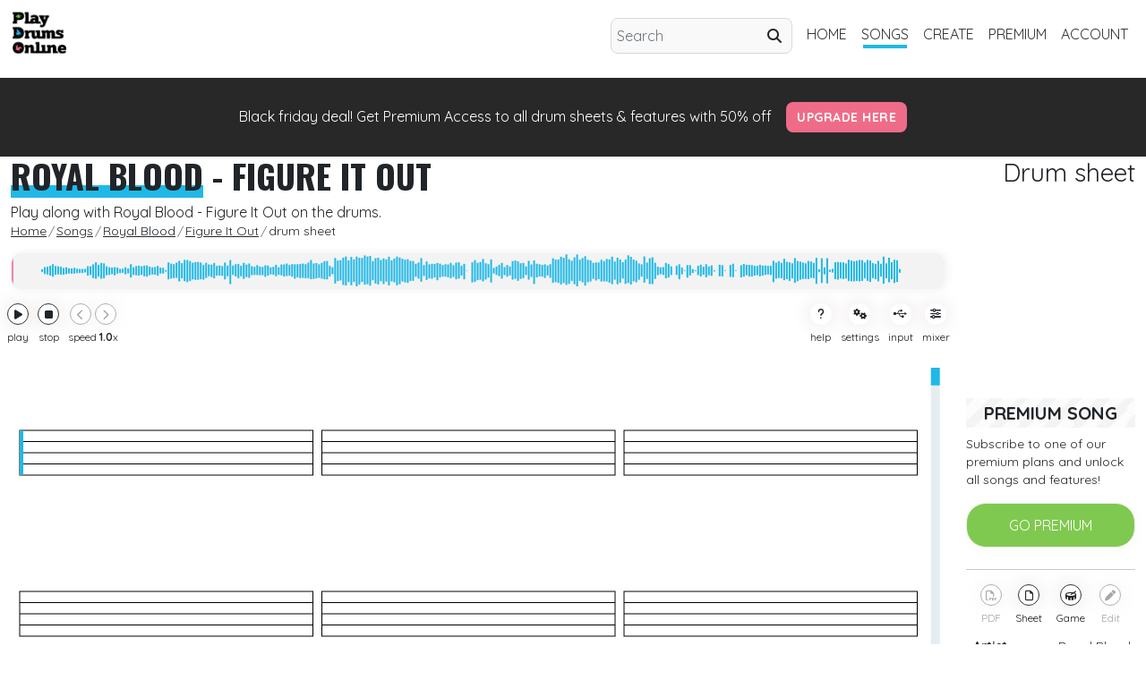

--- FILE ---
content_type: text/html; charset=UTF-8
request_url: https://www.playdrumsonline.com/songs/royal-blood/figure-it-out/drumsheet
body_size: 32652
content:
<!doctype html>
<html class="" lang="en">

<head>
    <meta charset="utf-8">
    <meta http-equiv="x-ua-compatible" content="ie=edge">
    <title>Royal Blood - Figure It Out - interactive drum sheet music - Play drums online</title>
    <meta name="description" content="Royal Blood - Figure It Out interactive drum sheet music. Play along on your drum kit to the interactive drum sheet music.">
    <link rel="canonical" href="https://www.playdrumsonline.com/songs/royal-blood/figure-it-out/drumsheet">
    <meta name="viewport" content="width=device-width, initial-scale=1">

    
    <meta property="og:title" content="Royal Blood - Figure It Out - interactive drum sheet music - Play drums online">
    <meta property="og:description" content="Royal Blood - Figure It Out interactive drum sheet music. Play along on your drum kit to the interactive drum sheet music.">
    <meta property="og:url" content="https://www.playdrumsonline.com/songs/royal-blood/figure-it-out/drumsheet">
    <meta property="og:site_name" content="Play drums online">
    <meta property="og:locale" content="en_US">
        <meta property="og:image" content="https://www.playdrumsonline.com/assets/img/ogimage/ogimage_974_sheet.png">
    <meta property="og:image:width" content="1200">
    <meta property="og:image:height" content="630">
    
        <meta property="og:image:type" content="image/png">
    <meta property="og:image:alt" content="Royal Blood - Figure It Out interactive drum sheet music. Play along on your drum kit to the interactive drum sheet music.">
    <meta property="og:type" content="website">

        
        <meta property="og:updated_time" content="2018-02-22 16:39:11" />
    
	<meta name="norton-safeweb-site-verification" content="27T-V5BG7A7GHHG9AVTQO-RHK01QD3H06DEQDE8CS9C4N0IAAC6TE4XNSJ9YQMIFD7LG4D3V8X56Q4LW1N9B1F6Q100FZOVR14MVK8XKTUD9WJS19SS8KLAEJW-Q407R" />
    
    
    <meta name="twitter:card" content="summary_large_image"> <!-- Card type -->
    <meta name="twitter:site" content="@playdrumsonline"> <!-- Twitter handle of the site -->
    <meta name="twitter:title" content="Royal Blood - Figure It Out - interactive drum sheet music - Play drums online"> <!-- Title of the content -->
    <meta name="twitter:description" content="Royal Blood - Figure It Out interactive drum sheet music. Play along on your drum kit to the interactive drum sheet music."> <!-- Description -->
        <meta name="twitter:image" content="https://www.playdrumsonline.com/assets/img/ogimage/ogimage_974_sheet.png">
        
    <meta name="twitter:url" content="https://www.playdrumsonline.com/songs/royal-blood/figure-it-out/drumsheet"> <!-- Optional: The URL of the content -->


    
    

    



    <link rel="shortcut icon" type="image/x-icon" href="https://www.playdrumsonline.com/favicon.ico?v=1">


    <script src="https://cdn.jsdelivr.net/npm/jwt-decode@3.1.2/build/jwt-decode.min.js" defer></script>
    <script>
        var base_url = 'https://www.playdrumsonline.com';
        var fullsite = base_url;

    </script>
    <script src="https://accounts.google.com/gsi/client" async></script>
    <meta name="google-signin-client_id" content="296211744452.apps.googleusercontent.com">

    <script src="https://www.playdrumsonline.com/assets/js/jquery-3.3.1.min.js"></script>
    <script src="https://www.playdrumsonline.com/assets/js/jquery-ui.min.js"></script>
    <script src="https://www.playdrumsonline.com/assets/js/jquery.ui.touch-punch.min.js"></script>
    
    <script async defer crossorigin="anonymous" src="https://connect.facebook.net/nl_NL/sdk.js#xfbml=1&version=v21.0&appId=543932318963928"></script>

    <script type="text/javascript" src="https://api.goaffpro.com/loader.js?shop=zs8cwbg6s0" defer></script>
   
    
        
                 <!-- Google tag (gtag.js) -->
        <script async src="https://www.googletagmanager.com/gtag/js?id=G-YZ5EHKH9GJ"></script>
        <script>
          window.dataLayer = window.dataLayer || [];
          function gtag(){dataLayer.push(arguments);}
          gtag('js', new Date());

          gtag('config', 'G-YZ5EHKH9GJ');
        </script>
        <script type="text/javascript">
            (function(c,l,a,r,i,t,y){
                c[a]=c[a]||function(){(c[a].q=c[a].q||[]).push(arguments)};
                t=l.createElement(r);t.defer='defer';t.src="https://www.clarity.ms/tag/"+i;
                y=l.getElementsByTagName(r)[0];y.parentNode.insertBefore(t,y);
            })(window, document, "clarity", "script", "eq5timaz99");
        </script>
            




    <link href="https://cdn.jsdelivr.net/npm/bootstrap@5.0.2/dist/css/bootstrap.min.css" rel="stylesheet" integrity="sha384-EVSTQN3/azprG1Anm3QDgpJLIm9Nao0Yz1ztcQTwFspd3yD65VohhpuuCOmLASjC" crossorigin="anonymous">
    
    <link rel="stylesheet" href="https://cdnjs.cloudflare.com/ajax/libs/font-awesome/6.5.2/css/all.min.css" integrity="sha512-SnH5WK+bZxgPHs44uWIX+LLJAJ9/2PkPKZ5QiAj6Ta86w+fsb2TkcmfRyVX3pBnMFcV7oQPJkl9QevSCWr3W6A==" crossorigin="anonymous" referrerpolicy="no-referrer" />
  
    <link rel="preconnect" href="https://fonts.googleapis.com">
    <link rel="preconnect" href="https://fonts.gstatic.com" crossorigin>
    <link href="https://fonts.googleapis.com/css2?family=Oswald:wght@400;500;700&family=Quicksand:wght@400;700&display=swap" rel="stylesheet">
    <link rel="stylesheet" href="https://www.playdrumsonline.com/assets/css/style.css?v=1098" defer>
    <script src="https://cdn.jsdelivr.net/npm/gsap@3.0.1/dist/gsap.min.js" defer></script>

</head>

<body>


    <script>
        let features = {};
                features = {"showbuy":true,"forsale":false,"owned":false,"timelimit":true,"premium":false,"demo":false}        
        $('body').on('click', '.searchicon', function() {
            
            if ($(this).parent().find('input').val() != '') {
               
                $(this).parent().submit();
            }

        })

    </script>

    <div class="wrapper">
        <div class="body-overlay"></div>
        <main>


            
<div class="content-wrap mb-lg-2">
            <div class="container-fluid">
                <div class="row ">
                    <div class="col-12  ">
                        <div class="row  d-flex align-items-md-center">

                            <div class="col-12 ">

                                <nav class="navbar navbar-expand-lg navbar-light ">
                                    <a class="navbar-brand logo" href="https://www.playdrumsonline.com">
                                        <img src="https://www.playdrumsonline.com/assets/img/pdo-logo-256.png" alt="play drums online logo" title="play drums online logo" />
                                    </a>
                                    <button class="navbar-toggler float-right" type="button" data-bs-toggle="collapse" data-bs-target="#navbarSupportedContent" aria-controls="navbarSupportedContent" aria-expanded="false" aria-label="Toggle navigation">
                                        <span class="navbar-toggler-icon"></span>
                                    </button>



                                    <div class="collapse navbar-collapse justify-content-end  p-0" id="navbarSupportedContent">

                                        <ul class="navbar-nav ms-auto">

                                            <div class="searchholder">
                                                <form class="form-inline justify-content-end header-search" action="https://www.playdrumsonline.com/songs/">
                                                    <input class="form-control mr-sm-2" type="search" name="searchterm" placeholder="Search" aria-label="Search" required>
                                                    <a class="searchicon" type="submit"><i class="fa-solid fa-magnifying-glass"></i></a>
                                                </form>
                                            </div>

                                            <li class="nav-item ">
                                                <a class="nav-link" href="https://www.playdrumsonline.com">home</a>
                                                <div class="borderlink"></div>
                                            </li>
                                            <li class="nav-item active">
                                                <a class="nav-link" href="https://www.playdrumsonline.com/songs">songs</a>
                                                <div class="borderlink"></div>
                                            </li>
                                            <li class="nav-item ">
                                                <a class="nav-link" href="https://www.playdrumsonline.com/create">create</a>
                                                <div class="borderlink"></div>
                                            </li>
                                            <li class="nav-item ">
                                                <a class="nav-link" href="https://www.playdrumsonline.com/premium">premium</a>
                                                <div class="borderlink"></div>
                                            </li>

                                            
                                            <li class="nav-item ">
                                                <a class="nav-link" href="https://www.playdrumsonline.com/user">account</a>
                                                <div class="borderlink"></div>
                                            </li>


                                        </ul>

                                    </div>
                                </nav>





                            </div>



                        </div>

                    </div>

                </div>
            </div>
</div>
                       
            <div class="container-fluid blackbg p-4 blackfridaybanner">
            
                <div class="row">
                    <div class="col-12 text-center white"><a class="" href="https://www.playdrumsonline.com/premium?discount=blackfriday25">Black friday deal! Get Premium Access to all drum sheets & features with 50% off</a>  <a class="blackfriday-btn-primary" style="line-height: 40px;" href="https://www.playdrumsonline.com/premium?discount=blackfriday25">Upgrade here</a></div>
                
                </div>
            
            
            </div>
            
                        <script type="application/ld+json">
{
  "@context": "https://schema.org",
  "@type": "BreadcrumbList",
  "itemListElement": [
    {
      "@type": "ListItem",
      "position": 1,
      "name": "Home",
      "item": "https://www.playdrumsonline.com"
    },
    {
      "@type": "ListItem",
      "position": 2,
      "name": "Songs",
      "item": "https://www.playdrumsonline.com/songs"
    },
    {
      "@type": "ListItem",
      "position": 3,
      "name": "Royal Blood",
      "item": "https://www.playdrumsonline.com/songs/artist/royal-blood"
    },
    {
      "@type": "ListItem",
      "position": 4,
      "name": "Figure It Out",
      "item": "https://www.playdrumsonline.com/songs/royal-blood/figure-it-out"
    },
    {
      "@type": "ListItem",
      "position": 5,
      "name": "Drum Sheet",
      "item": "https://www.playdrumsonline.com/songs/royal-blood/figure-it-out/drumsheet"
    }
  ]
}
</script>
<script type="application/ld+json">
{
  "@context": "https://schema.org",
  "@type": "MusicComposition",
  "name": "Figure It Out",
  "composer": {
    "@type": "Person",
    "name": "Royal Blood"
  },
  "instrument": {
            "@type": "MusicInstrument",
            "name": "Drums"
    },
  "datePublished": "2018-02-22 16:39:11",
  "genre": "nogenre",
  "musicArrangement": {
    "@type": "MusicComposition",
    "instrumentation": "Drum Kit"
  },
  "isAccessibleForFree": "false",
  "url": "https://www.playdrumsonline.com/songs/royal-blood/figure-it-out/drumsheet",
  "image": "https://www.playdrumsonline.com/assets/img/sheets/974.png",
  "description": "Royal Blood Figure It Out interactive drum sheet",
  "offers": [
    {
      "@type": "Offer",
      "priceCurrency": "USD",
      "price": "2.99",
      "availability": "https://schema.org/InStock",
      "url": "https://www.playdrumsonline.com/songs/royal-blood/figure-it-out/drumsheet",
      "seller": {
        "@type": "Organization",
        "name": "Playdrumsonline.com"
      }
    },
    {
      "@type": "Offer",
      "priceCurrency": "USD",
      "price": "6.99",
      "availability": "https://schema.org/InStock",
      "url": "https://www.playdrumsonline.com/premium",
      "seller": {
        "@type": "Organization",
        "name": "Playdrumsonline.com"
      },
      "recurringPayment": true,
      "eligibleDuration": {
        "@type": "QuantitativeValue",
        "value": 1,
        "unitText": "MONTH"
      },
      "description": "Monthly subscription to access all drum sheet music."
    }
  ]
}
</script>
<div class="content-wrap songpage">
    <div class="container-fluid">
        <div class="row align-items-center">
            <div class="col-12 ">
                <div class="row ">
                    <div class="col-lg-9 col-12">
                        <span class="headline">
                            <h1 class=""><span class="underhold"><span class="innertext"><a href="https://www.playdrumsonline.com/songs/artist/royal-blood">Royal Blood</a></span><span class="blue-underline"></span></span> - <a href="https://www.playdrumsonline.com/songs/royal-blood/figure-it-out">Figure It Out</a></h1>
                        </span>
                    </div>
                    <div class="col-lg-3 col-12 text-lg-end">
                        <h2>Drum sheet</h2>
                    </div>


               

                </div>
                <div class="row">
                    <div class="col-12">
                        <p>Play along with Royal Blood - Figure It Out on the drums.</p>

                    </div>
                    <div class="col-12">
                        <nav aria-label="breadcrumb">
                            <ul itemscope itemtype="https://schema.org/BreadcrumbList" class="breadcrumb">
                                <li itemprop="itemListElement" itemscope itemtype="https://schema.org/ListItem" class="breadcrumb-item">
                                    <a href="https://www.playdrumsonline.com" itemprop="item">
                                        <span itemprop="name">Home</span>
                                    </a>
                                    <meta itemprop="position" content="1" />
                                </li>
                                <li itemprop="itemListElement" itemscope itemtype="https://schema.org/ListItem" class="breadcrumb-item">
                                    <a href="https://www.playdrumsonline.com/songs" itemprop="item">
                                        <span itemprop="name">Songs</span>
                                    </a>
                                    <meta itemprop="position" content="2" />
                                </li>
                                <li itemprop="itemListElement" itemscope itemtype="https://schema.org/ListItem" class="breadcrumb-item">

                                   <a href="https://www.playdrumsonline.com/songs/artist/royal-blood" itemprop="item"><span itemprop="name">Royal Blood</span></a>

                                    <meta itemprop="position" content="3" />
                                </li>
                                <li itemprop="itemListElement" itemscope itemtype="https://schema.org/ListItem" class="breadcrumb-item">
                                    <a href="https://www.playdrumsonline.com/songs/royal-blood/figure-it-out" itemprop="item">
                                        <span itemprop="name">Figure It Out</span>
                                    </a>
                                    <meta itemprop="position" content="4" />
                                </li>
                                <li itemprop="itemListElement" itemscope itemtype="https://schema.org/ListItem" class="breadcrumb-item">
                                    <span itemprop="name">drum sheet</span>
                                    <meta itemprop="position" content="5" />
                                </li>
                            </ul>
                        </nav>
                    </div>
                </div>
            </div>


        </div>
        <!--<hr>-->

        <div class="row">

            <div class="col-lg-10 col-12">
                <div class="row noselect" style="">


                    <div class=" col-12 mx-auto  order-1 mt-2 mt-lg-0 mb-2">
                        <div class="scrubbar">

                            <canvas style="" id="peaksgensong"></canvas>
                            <div class="scrub"></div>
                            <div class="premiumscrub">
                                <p><i class="fas fa-lock"></i> Only available for subcribers</p>
                            </div>
                        </div>

                    </div>

                    <div class=" col-md-5 col-5  order-2 p-0 px-1 px-md-2 mt-2 mt-md-2">

                        <div class="ctrlbutton playbtn">
                            <div class="rndbut">
                                <i class="fa-solid fa-play"></i>
                                <i class="fa-solid fa-pause" style="display:none;"></i>
                            </div>
                            <p>play</p>
                        </div>
                        <div class="ctrlbutton pausebtn">
                            <div class="rndbut">
                                <i class="fa-solid fa-stop"></i>
                            </div>
                            <p>stop</p>
                        </div>

                        <div class="speedctrl ">
                            <div class="ctrlbutton speed disabled" data-val="-1">
                                <div class="rndbut">
                                    <i class="fa-solid fa-chevron-left"></i>
                                </div>
                            </div>
                            <div class="ctrlbutton speed disabled" data-val="1">
                                <div class="rndbut">
                                    <i class="fa-solid fa-chevron-right"></i>
                                </div>
                            </div>
                            <p>speed <b class="speedtxt">1.0</b>x</p>
                        </div>

                    </div>

                    <div class="col-md-2 col-2 mx-auto text-center order-3 p-0 mt-2 mt-md-2 position-relative d-none d-sm-block">
                        <span class="currentimesong"></span>

                    </div>

                    <div class=" col-md-5 col-5 ms-auto text-end  order-4 p-0 mt-2 mt-md-2">

                        <div class="ctrlbutton" data-target="help" data-title='Help'>
                            <div class="normalbut">
                                <i class="fa-solid fa-question"></i>
                            </div>
                            <p>help</p>
                        </div>
                        <div class="ctrlbutton" data-target="settings" data-title='<i class="fa-solid fa-cogs"></i> Settings'>
                            <div class="normalbut">
                                <i class="fa-solid fa-cogs"></i>
                            </div>
                            <p>settings</p>
                        </div>

                        <div class="ctrlbutton" data-target="input" data-title='<i class="fa-brands fa-usb"></i> Input'>
                            <div class="normalbut">
                                <i class="fa-brands fa-usb"></i>
                            </div>
                            <p>input</p>
                        </div>

                        <div class="ctrlbutton" data-target="mixer" data-title='<i class="fa-solid fa-sliders-h"></i> Mixer'>
                            <div class="normalbut">
                                <i class="fa-solid fa-sliders-h"></i>
                            </div>
                            <p>mixer</p>
                        </div>


                    </div>






                </div>



                <div class="row align-items-center position-relative ">

                    <div class="col-12">
                        <div id="" class="viewholder  ">

                            <div class="pixiholder" style="position: relative; width:100%; height: 100%;"></div>

                        </div>

                    </div>
                    <div class="menu-holder">

                        <div class="expand-menu">
                            <div class="inside-expander p-3">
                                <div class="row align-items-center">

                                    <div class="col-10">

                                        <span class="menu-title"></span>



                                    </div>
                                    <div class="col-2 text-end">
                                        <div class="close-menu">
                                            <i class="fas fa-close"></i>
                                        </div>
                                    </div>

                                </div>
                                <div class="page" data-id="help">
                                    <div class="row">
                                        <div class="col-12">
                                            <hr>
                                            <p> <div class="sliderset">
    <div class="slideblock">
        <p style="font-size:14px;">Drum notation</p>
        <img class="img-fluid" src="https://www.playdrumsonline.com/assets/img/cymbalexplain.jpg"/>
        <hr>
        <img class="img-fluid" src="https://www.playdrumsonline.com/assets/img/tomsexplain.jpg"/>
        
        <p style="font-size:14px;">Looking for more help?<br>Check out the <a class="link" href="https://www.playdrumsonline.com/help">help section</a>.</p>
    </div>


</div>
<!--   <div class="slider green"></div>
        <div class="slider black"></div>
        <div class="slider white"></div>-->



</p>
                                        </div>

                                    </div>
                                </div>
                                <div class="page" data-id="settings">
                                    <div class="row">
                                        <div class="col-12">
                                            <hr>
                                            <p> <!--<div class="row">
    <div class="col-2">
    
        <img class="img-fluid" src="https://www.playdrumsonline.com/assets/img/keyboard-controls.png"/>
    
    
    </div>
     <div class="col-10">
         Change controls
    </div>




</div>

<div class="row mt-2">
    <div class="col-2">
    
        <img class="img-fluid" src="https://www.playdrumsonline.com/assets/img/keyboard-controls.png"/>
    
    
    </div>
     <div class="col-10">
         Change controls
    </div>




</div>-->
<div class="filter-list firstmenu">
    <div class="form-check select-big top select-input" data-type="keyboard">
        <img class="" src="https://www.playdrumsonline.com/assets/img/keyboard-controls.png" alt="" title="Change keyboard controls" />
        <span class="form-check-label" for="">
            Keyboard
        </span>
    </div>
    <div class="form-check select-big top select-input" data-type="midi">
        <img class="" src="https://www.playdrumsonline.com/assets/img/midi-controls.png" alt="" title="Change midi settings"/>
        <span class="form-check-label" for="">
            Midi settings
        </span>
    </div>

</div>

<div class="secondmenu hide">
    <a href="#" class="backbtn"><i class="fa-solid fa-caret-left"></i> Back</a>

</div>



<div class="keycontrols hide expandmenu">
    <div id="bgkeyboard" style="margin-top:32px;">
        <ul id="keyboard">
            <li class="symbol"><span class="off">`</span><span class="on">~</span></li>
            <li class="symbol"><span class="off">1</span><span class="on">!</span></li>
            <li class="symbol"><span class="off">2</span><span class="on">@</span></li>
            <li class="symbol"><span class="off">3</span><span class="on">#</span></li>
            <li class="symbol"><span class="off">4</span><span class="on">$</span></li>
            <li class="symbol"><span class="off">5</span><span class="on">%</span></li>
            <li class="symbol"><span class="off">6</span><span class="on">^</span></li>
            <li class="symbol"><span class="off">7</span><span class="on">&amp;</span></li>
            <li class="symbol"><span class="off">8</span><span class="on">*</span></li>
            <li class="symbol"><span class="off">9</span><span class="on">(</span></li>
            <li class="symbol"><span class="off">0</span><span class="on">)</span></li>
            <li class="symbol"><span class="off">-</span><span class="on">_</span></li>
            <li class="symbol"><span class="off">=</span><span class="on">+</span></li>
            <li class="delete lastitem">backspace</li>
            <li class="tab">tab</li>
            <li class="letter">q</li>
            <li class="letter">w</li>
            <li class="letter">e</li>
            <li class="letter">r</li>
            <li class="letter">t</li>
            <li class="letter">y</li>
            <li class="letter">u</li>
            <li class="letter">i</li>
            <li class="letter">o</li>
            <li class="letter">p</li>
            <li class="symbol"><span class="off">[</span><span class="on">{</span></li>
            <li class="symbol"><span class="off">]</span><span class="on">}</span></li>
            <li class="symbol lastitem"><span class="off">\</span><span class="on">|</span></li>
            <li class="capslock">caps lock</li>
            <li class="letter">a</li>
            <li class="letter">s</li>
            <li class="letter">d</li>
            <li class="letter">f</li>
            <li class="letter">g</li>
            <li class="letter">h</li>
            <li class="letter">j</li>
            <li class="letter">k</li>
            <li class="letter">l</li>
            <li class="symbol"><span class="off">;</span><span class="on">:</span></li>
            <li class="symbol"><span class="off">'</span><span class="on">&quot;</span></li>
            <li class="return lastitem">return</li>
            <li class="left-shift">shift</li>
            <li class="letter">z</li>
            <li class="letter">x</li>
            <li class="letter">c</li>
            <li class="letter">v</li>
            <li class="letter">b</li>
            <li class="letter">n</li>
            <li class="letter">m</li>
            <li class="symbol"><span class="off">,</span><span class="on">&lt;</span></li>
            <li class="symbol"><span class="off">.</span><span class="on">&gt;</span></li>
            <li class="symbol"><span class="off">/</span><span class="on">?</span></li>
            <li class="right-shift lastitem">shift</li>
            <li class="space lastitem"> </li>
        </ul>

    </div>


    <div class="inputtable">
        <div class="t-row">
            <span class="color-rnd purplebgflat"></span><span class="soundname">Bass</span><input value="" />
        </div>
        <div class="t-row">
            <span class="color-rnd redbgflat"></span><span class="soundname">Snare</span><input value="" />
        </div>
        <div class="t-row">
            <span class="color-rnd yellowbgflat "></span><span class="soundname">Hihat</span><input value="" />
        </div>
        <div class="t-row">
            <span class="color-rnd yellowbgflat "></span><span class="soundname">Open Hihat</span><input value="" />
        </div>
        <div class="t-row">
            <span class="color-rnd yellowbgflat "></span><span class="soundname">Crash</span><input value="" />
        </div>
        <div class="t-row">
            <span class="color-rnd bluebgflat"></span><span class="soundname">High tom</span><input value="" />
        </div>
        <div class="t-row">
            <span class="color-rnd greenbgflat "></span><span class="soundname">Mid tom</span><input value="" />
        </div>
        <div class="t-row">
            <span class="color-rnd brownbgflat "></span><span class="soundname">Low tom</span><input value="" />
        </div>

        <div class="t-row">
            <span class="color-rnd orangebgflat"></span><span class="soundname">Ride</span><input value="" />
        </div>





    </div>

    <div class="mt-3 text-center tmpmsg"></div>
    <div class="btn btn-primary mt-3 savebtn">Save controls</div>

    <div class="btn mt-3 resetbtn">Reset controls</div>

</div>


<div class="midicontrols hide expandmenu">
    <div class="filter-list">
        <p>Select input</p>
    <div class="mini-checkhold settingshtml" style="display:block;">
            <div class="form-check select-big midi active" data-id='999'>
              <input class="form-check-input" type="checkbox" value=""  >
              <label class="form-check-label" for="">
                All inputs
              </label>
            </div>
        
        
        </div>
        
    </div>
    
    
    <div class="inputtable">

        
        <table class="table midiinputtable">
            <tr>
                <td>Name</td>
                <td>Note#1</td>
                <td>Note#2</td>
                <td>Note#3</td>
            
            </tr>
            <tr class="midnote">
                <td><span class="color-rnd purplebgflat"></span><span class="soundname">Bass</span></td>
                <td><input value="" placeholder="..."/></td>
                <td><input value="" placeholder="..."/></td>
                <td><input value="" placeholder="..."/></td>            
            </tr>
            <tr class="midnote">
                <td><span class="color-rnd redbgflat"></span><span class="soundname">Snare</span></td>
                <td><input value="" placeholder="..."/></td> 
                <td><input value="" placeholder="..."/></td> 
                <td><input value="" placeholder="..."/></td>             
            </tr>
            <tr class="midnote">
                <td><span class="color-rnd yellowbgflat"></span><span class="soundname">Hihat</span></td>
                <td><input value="" placeholder="..."/></td> 
                <td><input value="" placeholder="..."/></td> 
                <td><input value="" placeholder="..."/></td>             
            </tr>
            <tr class="midnote">
                <td><span class="color-rnd yellowbgflat"></span><span class="soundname">Open Hihat</span></td>
                <td><input value="" placeholder="..."/></td> 
                <td><input value="" placeholder="..."/></td> 
                <td><input value="" placeholder="..."/></td>             
            </tr>
            <tr class="midnote">
                <td><span class="color-rnd yellowbgflat"></span><span class="soundname">Crash</span></td>
                <td><input value="" placeholder="..."/></td> 
                <td><input value="" placeholder="..."/></td> 
                <td><input value="" placeholder="..."/></td>             
            </tr>
            <tr class="midnote">
                <td><span class="color-rnd bluebgflat"></span><span class="soundname">High tom</span></td>
                <td><input value="" placeholder="..."/></td> 
                <td><input value="" placeholder="..."/></td> 
                <td><input value="" placeholder="..."/></td>             
            </tr>
            <tr class="midnote">
                <td><span class="color-rnd greenbgflat"></span><span class="soundname">Mid tom</span></td>
                <td><input value="" placeholder="..."/></td> 
                <td><input value="" placeholder="..."/></td> 
                <td><input value="" placeholder="..."/></td>             
            </tr>
            <tr class="midnote">
                <td><span class="color-rnd brownbgflat"></span><span class="soundname">Low tom</span></td>
                <td><input value="" placeholder="..."/></td> 
                <td><input value="" placeholder="..."/></td> 
                <td><input value="" placeholder="..."/></td>             
            </tr>
            <tr class="midnote">
                <td><span class="color-rnd orangebgflat"></span><span class="soundname">Ride</span></td>
                <td><input value="" placeholder="..."/></td> 
                <td><input value="" placeholder="..."/></td> 
                <td><input value="" placeholder="..."/></td>             
            </tr>
        </table>



    </div>

    <div class="mt-3 text-center tmpmsg"></div>
    <div class="btn btn-primary mt-3 savemidibtn">Save midi inputs</div>

    <div class="btn mt-3 resetmidibtn">Reset controls</div>

</div>
<div class="p-3">
<div class="slideblock">
        <p>latency</p> <span class="lattext smalltxt">0.0</span>
        <div class="slider-latency red mt-2" data-type="latency"></div>
    </div>
</div>


<script>
    var colorArr = new Array("purplebgflat", "redbgflat", "yellowbgflat", "yellowbgflat", "yellowbgflat", "bluebgflat", "greenbgflat", "brownbgflat", "orangebgflat");
    var drumNames = new Array("Bass drum", "Snare drum", "Hihat", "Open Hihat", "Crash cymbal", "High tom", "Mid tom", "Floor tom", "Ride cymbal");
    var drumNamesKeyboard = new Array("Bass drum", "Snare drum", "Hihat", "open Hihat", "High tom", "Mid tom", "Floor tom", "Crash cymbal", "Ride cymbal");
    var defaultKeys = [32, 86, 191, 190, 186, 70, 71, 72, 76];
    
    var defaultMidi = ['36','38-40','42-44-22','46-26','48','45','43','49-55','51-59'];

    var KeyboardNotesArr = defaultKeys;
    var midiNotesArr = defaultMidi;
    var midiNotesExpanded = [];
    let learnMode =false;
    let selectedInput;
    let globalMIDIACCES;

    window.addEventListener('keydown', keydown);

    keyCodeToChar = {
        8: "Backspace",
        9: "Tab",
        13: "Enter",
        16: "Shift",
        17: "Ctrl",
        18: "Alt",
        19: "Pause/Break",
        20: "Caps Lock",
        27: "Esc",
        32: "Space",
        33: "Page Up",
        34: "Page Down",
        35: "End",
        36: "Home",
        37: "Left",
        38: "Up",
        39: "Right",
        40: "Down",
        45: "Insert",
        46: "Delete",
        48: "0",
        49: "1",
        50: "2",
        51: "3",
        52: "4",
        53: "5",
        54: "6",
        55: "7",
        56: "8",
        57: "9",
        65: "A",
        66: "B",
        67: "C",
        68: "D",
        69: "E",
        70: "F",
        71: "G",
        72: "H",
        73: "I",
        74: "J",
        75: "K",
        76: "L",
        77: "M",
        78: "N",
        79: "O",
        80: "P",
        81: "Q",
        82: "R",
        83: "S",
        84: "T",
        85: "U",
        86: "V",
        87: "W",
        88: "X",
        89: "Y",
        90: "Z",
        91: "Windows",
        93: "Right Click",
        96: "Numpad 0",
        97: "Numpad 1",
        98: "Numpad 2",
        99: "Numpad 3",
        100: "Numpad 4",
        101: "Numpad 5",
        102: "Numpad 6",
        103: "Numpad 7",
        104: "Numpad 8",
        105: "Numpad 9",
        106: "Numpad *",
        107: "Numpad +",
        109: "Numpad -",
        110: "Numpad .",
        111: "Numpad /",
        112: "F1",
        113: "F2",
        114: "F3",
        115: "F4",
        116: "F5",
        117: "F6",
        118: "F7",
        119: "F8",
        120: "F9",
        121: "F10",
        122: "F11",
        123: "F12",
        144: "Num Lock",
        145: "Scroll Lock",
        182: "My Computer",
        183: "My Calculator",
        186: ";",
        187: "=",
        188: ",",
        189: "-",
        190: ".",
        191: "/",
        192: "`",
        219: "[",
        220: "\\",
        221: "]",
        222: "'"
    };
    keyCharToCode = {
        "Backspace": 8,
        "Tab": 9,
        "Enter": 13,
        "Shift": 16,
        "Ctrl": 17,
        "Alt": 18,
        "Pause/Break": 19,
        "Caps Lock": 20,
        "Esc": 27,
        "Space": 32,
        "Page Up": 33,
        "Page Down": 34,
        "End": 35,
        "Home": 36,
        "Left": 37,
        "Up": 38,
        "Right": 39,
        "Down": 40,
        "Insert": 45,
        "Delete": 46,
        "0": 48,
        "1": 49,
        "2": 50,
        "3": 51,
        "4": 52,
        "5": 53,
        "6": 54,
        "7": 55,
        "8": 56,
        "9": 57,
        "A": 65,
        "B": 66,
        "C": 67,
        "D": 68,
        "E": 69,
        "F": 70,
        "G": 71,
        "H": 72,
        "I": 73,
        "J": 74,
        "K": 75,
        "L": 76,
        "M": 77,
        "N": 78,
        "O": 79,
        "P": 80,
        "Q": 81,
        "R": 82,
        "S": 83,
        "T": 84,
        "U": 85,
        "V": 86,
        "W": 87,
        "X": 88,
        "Y": 89,
        "Z": 90,
        "Windows": 91,
        "Right Click": 93,
        "Numpad 0": 96,
        "Numpad 1": 97,
        "Numpad 2": 98,
        "Numpad 3": 99,
        "Numpad 4": 100,
        "Numpad 5": 101,
        "Numpad 6": 102,
        "Numpad 7": 103,
        "Numpad 8": 104,
        "Numpad 9": 105,
        "Numpad *": 106,
        "Numpad +": 107,
        "Numpad -": 109,
        "Numpad .": 110,
        "Numpad /": 111,
        "F1": 112,
        "F2": 113,
        "F3": 114,
        "F4": 115,
        "F5": 116,
        "F6": 117,
        "F7": 118,
        "F8": 119,
        "F9": 120,
        "F10": 121,
        "F11": 122,
        "F12": 123,
        "Num Lock": 144,
        "Scroll Lock": 145,
        "My Computer": 182,
        "My Calculator": 183,
        ";": 186,
        "=": 187,
        ",": 188,
        "-": 189,
        ".": 190,
        "/": 191,
        "`": 192,
        "[": 219,
        "\\": 220,
        "]": 221,
        "'": 222
    };

    function keydown(e) {
       // console.log((e.which || e.keyCode) + ': ' + keyCodeToChar[e.which || e.keyCode]);
    }


    const keyMap = {
        "!": 49, // Exclamation mark
        "\"": 34, // Double quotes
        "#": 51, // Hash symbol
        "$": 52, // Dollar sign
        "%": 53, // Percent sign
        "&": 54, // Ampersand
        "'": 39, // Single quote
        "(": 57, // Left parenthesis
        ")": 48, // Right parenthesis
        "*": 56, // Asterisk
        "+": 187, // Plus sign (Shift + =)
        ",": 188, // Comma
        "-": 189, // Hyphen (Minus)
        ".": 190, // Period
        "/": 191, // Slash (Forward slash)
        "0": 48, // Zero
        "1": 49, // One
        "2": 50, // Two
        "3": 51, // Three
        "4": 52, // Four
        "5": 53, // Five
        "6": 54, // Six
        "7": 55, // Seven
        "8": 56, // Eight
        "9": 57, // Nine
        ":": 186, // Colon
        ";": 186, // Semicolon
        "<": 188, // Less than
        "=": 187, // Equals sign
        ">": 190, // Greater than
        "?": 191, // Question mark
        "@": 50, // At symbol
        "[": 219, // Left square bracket
        "\\": 220, // Backslash
        "]": 221, // Right square bracket
        "^": 54, // Caret (circumflex)
        "_": 189, // Underscore
        "`": 192, // Backtick (grave accent)
        "{": 219, // Left curly brace
        "|": 220, // Pipe symbol
        "}": 221, // Right curly brace
        "~": 192 // Tilde
    };
    const keyMapRev = {
        49: "!",
        34: "\"",
        51: "#",
        52: "$",
        53: "%",
        54: "&",
        39: "'",
        57: "(",
        48: ")",
        56: "*",
        187: "+",
        188: ",",
        189: "-",
        190: ".",
        191: "/",
        48: "0",
        49: "1",
        50: "2",
        51: "3",
        52: "4",
        53: "5",
        54: "6",
        55: "7",
        56: "8",
        57: "9",
        186: ":",
        188: ";",
        186: "<",
        187: "=",
        190: ">",
        191: "?",
        50: "@",
        219: "[",
        220: "\\",
        221: "]",
        54: "^",
        189: "_",
        192: "`",
        219: "{",
        220: "|",
        221: "}",
        192: "~"
    }

    $('body').on('click', '.savebtn', function() {

        saveControls();

    });
    
    function saveControls(){
        localStorage.keyboardinputs = JSON.stringify(KeyboardNotesArr);
        flashMSG("Controls Saved");
        let rldCtrl = new CustomEvent("reloadControlScheme");
        window.dispatchEvent(rldCtrl);
    }

    $('body').on('click', '.resetbtn', function() {
        KeyboardNotesArr = defaultKeys;
        localStorage.keyboardinputs = JSON.stringify(KeyboardNotesArr);
        setKeyboardImage();
        let rldCtrl = new CustomEvent("reloadControlScheme");
        window.dispatchEvent(rldCtrl);
        flashMSG("Controls reset");

    });
    
    
    $('body').on('click', '.savemidibtn', function() {
        
        
        var str = [];
        $('.midnote').each(function(){
            
            var tempStr = '';
            $(this).find('input').each(function(index){
                var val = $(this).val();
                if(index>0 && val){
                    tempStr+='-';
                }
                tempStr+=val
                
            })
            
            str.push(tempStr);
            
        })
        
        
        

        localStorage.midiinputs = JSON.stringify(str);
        flashMSG("Controls Saved");
        let rldCtrl = new CustomEvent("reloadControlScheme");
        window.dispatchEvent(rldCtrl);

    });
    
    

    $('body').on('click', '.select-input', function() {

    

        if ($(this).hasClass("disabled")) {

            return false;
        }



        $('.select-big.top').removeClass('active');
        $('.select-big.top').find('input').prop("checked", false);



        $(this).addClass('active');
        $(this).find('input').prop("checked", true);


        $('.expandmenu').hide();
        
        
        $('.firstmenu').hide();
        $('.secondmenu').show();

        if ($(this).attr('data-type') == 'keyboard') {
            $('.keycontrols').show();
        }
        if ($(this).attr('data-type') == 'midi') {
            getMIDI();
            $('.midicontrols').show();
        }

    })
    
    $('body').on('click', '.backbtn', function() {
        $('.expandmenu').hide();
        
        
        $('.firstmenu').show();
        $('.secondmenu').hide();
        
    });

    let defaultText = '';
    $('input').on("focus", function() {
        defaultText = this.value;
        this.value = ""; // Clear only if it matches the default text
        selectedInput = $(this);
        learnMode = true;
    });


    $('input').on("blur", function() {
        if (this.value === "") {
            this.value = defaultText; // Restore default text if left empty
        } else {

        }
        learnMode = false;
        selectedInput = null;
        saveControls();
    });
    $('.t-row input').on("keydown", function(e) {

        
    });

    $('.t-row input').on("keyup", function(e) {
        var v = $(this).val();
        if (v.length > 1) {
            v = v[v.length - 1];
            $(this).val(v)
        }

        if (v == ' ') {
            v = 'SPACE';
            $(this).val(v)
        }

        var ii = $(this).index('.inputtable input');
        

        KeyboardNotesArr[ii] = e.keyCode;
       
        setKeyboardImage();

    });

    function setKeyboardImage() {

        $("#keyboard li").each(function() {



            for (var c = 0; c < colorArr.length; c++) {
                $(this).removeClass('mouse');
                if ($(this).hasClass(colorArr[c])) {
                    $(this).removeClass(colorArr[c]);
                }
            }





            var val = $(this).html();

            if (val[0] == "<") {
                val = $(this).children('span').eq(0).html();
            }
            // console.log( val + " - "+val.charCodeAt(0));


            for (var i = 0; i < KeyboardNotesArr.length; i++) {




                if (parseInt(KeyboardNotesArr[i]) == val.toUpperCase().charCodeAt(0) && !val.toUpperCase().charCodeAt(1)) {

                   

                    $(this).addClass(colorArr[i]);
                    $(this).addClass('mouse');
                    $(this).attr('keycode', i);
                    // $(this).click(playSoundButClick)


                    //console.log("THE KEY: "+String.fromCharCode(KeyboardNotesArr[i])+ "  - "+keyCodeToKeyMap[KeyboardNotesArr[i]]); 
                    var tmpKey = String.fromCharCode(KeyboardNotesArr[i]);
                    if (tmpKey == ' ') {
                        tmpKey = 'SPACE';
                    }


                    $('.inputtable').find('.t-row').eq(i).find('input').val(tmpKey);

                    // click actie
                }

                // look up


                var k = keyMap[val];
                //  console.log(KeyboardNotesArr[i] +" - "+k)

                if (parseInt(KeyboardNotesArr[i]) == k) {

                   
                    
                    $(this).addClass(colorArr[i]);
                    $(this).addClass('mouse');
                    $(this).attr('keycode', i);



                    var tmpKey = keyCodeToChar[k]
                  
                    if (tmpKey == ' ') {
                        tmpKey = 'SPACE';
                    }


                    $('.inputtable').find('.t-row').eq(i).find('input').val(tmpKey);


                }






            }


        });

    }


    if (localStorage.keyboardinputs) {
        KeyboardNotesArr = JSON.parse(localStorage.keyboardinputs);
    }

    function flashMSG(txt) {
        $('.tmpmsg').html(txt);
        setTimeout(function() {
            $('.tmpmsg').html('');
        }, 1000)
    }


    setKeyboardImage()
    setMidiNotes()
    
    if(localStorage.hasMidiAcces){
        getMIDI();
    }
    
    
    
    
    
    
    
    function setMidiNotes(){
        
        for(var i=0; i<midiNotesArr.length; i++){
            
           
            
            let s = midiNotesArr[i].split('-');
           
            midiNotesExpanded[i] = s;
        }
        
        
   
        for(var i=0; i <midiNotesExpanded.length; i++){
            for(var c =0; c<midiNotesExpanded[i].length; c++){
                $('.midiinputtable').find('.midnote').eq(i).find('input').eq(c).val(midiNotesExpanded[i][c]);
            }
            
        }
        
    }
    
    
    
    
    
    
    
    
    function getMIDI() {



        // Request MIDI access
        if (navigator.requestMIDIAccess) {
            navigator.requestMIDIAccess().then(onMIDISuccess, onMIDIFailure);

        } else {
           
        }
    }
    
    
     $('body').on('click','.select-big',function(){
       
       
       if($(this).hasClass("disabled")){
           
        return false;   
       }
       
       
        if($(this).hasClass("midi")){
            $('.select-big.midi').removeClass('active');
            $('.select-big.midi').find('input').prop( "checked", false );
            
            var midinput =$(this).attr('data-id');
            
            setConnection(midinput)
           

            
            
            
            
        }else{
            $('.select-big.top').removeClass('active');
            $('.select-big.top').find('input').prop( "checked", false );
        }
       
       
       $(this).addClass('active');
       $(this).find('input').prop( "checked", true );
   })
    
     function onMIDISuccess(midiAccess) {

        globalMIDIACCES = midiAccess;
        var inputs = midiAccess.inputs;
        var outputs = midiAccess.outputs;
         let midiInputs = [];
        let allMidis = midiAccess.inputs.values();
     
         localStorage.hasMidiAcces = true;

        for (var input of allMidis) {
            
            // input.onmidimessage = _this.getMIDIMessage;
            midiInputs.push(input.name)
        }
         
         //console.log("also called here!!")
         $('.mini-checkhold.settingshtml > .form-check').slice(1).remove();
         for(var i=0; i<midiInputs.length; i++){

                var nn = $('.mini-checkhold.settingshtml .select-big').eq(0).clone();
                $(nn).find('label').html(midiInputs[i]);
                $(nn).attr('data-id', i);
                $('.mini-checkhold.settingshtml').append(nn);
            }


        //set connection meteen default!
         $('.midicontrols .select-big.top').find('input').prop("checked", true);
        // setConnection(999)
         
    }


    function onMIDIFailure() {
       
    }
    
    function setConnection(midNum) {
       // console.log("do nothing...")
      
  /*     

     
            var inputs = globalMIDIACCES.inputs;
            var outputs = globalMIDIACCES.outputs;


            let i = 0;
            for (var input of inputs.values()) {
                //input.close();
                input.onmidimessage = null;
                if (i == midNum) {
                    
                    input.onmidimessage = getMIDIMessage;
                } else {
                    input.onmidimessage = null;
                  
                    if (midNum == 999) {                        
                        input.onmidimessage = getMIDIMessage;
                       
                    }
                }

                i++;
            }
        */

    }
    
    
    
    function getMIDIMessage(message) {
     
      console.log(message.data)
        
        if(message.data[0] == 153){
            if(message.data[2] > 10){
                onMidiDown(message.data[1], message.data[2]);
                
            }
        }
        if(message.data[0] == 144){
            if(message.data[2] > 10){
                onMidiDown(message.data[1], message.data[2]);
               // console.log("hit!")
            }
        }
       
      
        /*switch (command) {
                
                case 153:
                if (velocity > 0) {
                    onMidiDown(note, velocity);
                } else {
                    // noteOff(note);
                }
                break;
                
            case 144:
                if (velocity > 0) {
                    onMidiDown(note, velocity);
                } else {
                    // noteOff(note);
                }
                break;
            case 137:
                if (velocity > 0) {
                    onMidiDown(note, velocity);
                } else {
                    // noteOff(note);
                }
                break;
            case 128:
                break;
*/
        
    }
    
    function onMidiDown (note, velocity) {     
      //  console.log("note:",note);
        if(learnMode){
          //  console.log("learning mode! Deze note komt binnen", note)
            $(selectedInput).val(note);
            $(selectedInput).blur();
            learnMode = false;
        }
    }
    
    
    window.addEventListener(
        "midievent",
        (e) => {
         //   console.log("MUDII ", e.detail)
            onMidiDown(e.detail.note, e.detail.velocity);
            
        });
    
    
    $(".slider-latency").slider({
            orientation: "horizontal",
            range: "",
            max: 5,
            min:-5,
            value: window.globalLatency,
            step:0.1,
            animate: 300,
            slide: changeLatency
    });
    
    
    function changeLatency(e, ui) {      
        let extraTxt = 'latency';
        if(ui.value > 0.1){
            extraTxt = 'latency (notes will appear sooner)';
        }
         if(ui.value < -0.1){
            extraTxt = 'latency (notes will appear later)';
        }
        $('.lattext').parent().find('p').eq(0).html(extraTxt);        
        $('.lattext').html(ui.value);
        window.globalLatency = ui.value;
        localStorage.globalLatency = window.globalLatency;
    }
    
    $(document).ready(function(){
      
        if(localStorage.globalLatency!=undefined){
            window.globalLatency = localStorage.globalLatency;
            setTimeout(function(){ 
               $(".slider-latency").slider("value",window.globalLatency);
                let extraTxt = 'latency';
                if(window.globalLatency > 0.1){
                    extraTxt = 'latency (notes will appear sooner)'; 
                }
                 if(window.globalLatency < -0.1){
                    extraTxt = 'latency (notes will appear later)';
                }
                $('.lattext').parent().find('p').eq(0).html(extraTxt);
                $('.lattext').html(window.globalLatency);
            },100)
        
        }else{
            window.globalLatency = 0;
        }
    })

</script>
</p>
                                        </div>

                                    </div>
                                </div>

                                <div class="page" data-id="input">
                                    <div class="row">
                                        <div class="col-12">
                                            <hr>
                                            <p> <div class="filter-list">


    <div class="form-check select-big active top">
      <input class="form-check-input" type="checkbox" value="" id="keyboardinput" checked>
      <label class="form-check-label" for="keyboardinput">
        Keyboard
      </label>
    </div>
    <div class="multisel">
    <div class="form-check select-big top">
      <input class="form-check-input" type="checkbox" value="" id="midiinput" >
      <label class="form-check-label" for="midiinput">
        Midi drum kit
      </label>
        
    </div>
    
    <div class="mini-checkhold inputhtml">
        <span class="midi-error"></span>
            <div class="form-check select-big midi" data-id='999'>
              <input class="form-check-input" type="checkbox" value="" id="midiinput" >
              <label class="form-check-label" for="midiinput">
                All inputs
              </label>
            </div>
        
        
        </div>
</div>
        <div class="form-check select-big top disabled">
      <input class="form-check-input" type="checkbox" value="" id="accousticinput" disabled>
      <label class="form-check-label" for="accousticinput">
        Accoustic drum kit
      </label>
    </div>

</div> 

<script>

   $('body').on('click','.select-big',function(){
       
       console.log("select big is clicked!!")
       
       if($(this).hasClass("disabled")){
           
        return false;   
       }
       
       if($(this).parent().hasClass("multisel") && !$(this).hasClass("midi")){
           //getMidi();
         
           
           
           const getMidiDevices = new CustomEvent("getMidiDevices", {
                detail: 'bb'
            });
            window.dispatchEvent(getMidiDevices);
           
       }
       
        if($(this).hasClass("midi")){
            
         
            $('.select-big.midi').removeClass('active');
            $('.select-big.midi').find('input').prop( "checked", false );
            
            var midinput =$(this).attr('data-id');
            
            
            const midiselect = new CustomEvent("midiselect", {
                detail: midinput
            });
            window.dispatchEvent(midiselect);
            console.log("dispatched event!")
            
            
            
            
        }else{
            $('.select-big.top').removeClass('active');
            $('.select-big.top').find('input').prop( "checked", false );
        }
       
       
       $(this).addClass('active');
       $(this).find('input').prop( "checked", true );
   })  
    
    
    
    
   window.addEventListener(
        "midilist",
        (e) => {
            //console.log(e);
          //  console.log("buid funciton called! "+e.detail)
           $('.mini-checkhold.inputhtml > .form-check').slice(1).remove();
            for(var i=0; i<e.detail.length; i++){

               // console.log(" ---------- adding a new item",i)
                var nn = $('.mini-checkhold.inputhtml .select-big').eq(0).clone();
                $(nn).find('label').html(e.detail[i]);
                $(nn).attr('data-id', i);
                $('.mini-checkhold.inputhtml').append(nn);
                
                
                if(localStorage.midiselected && localStorage.midiselected!=999){
                    if(localStorage.midiselected == i){
                        $(nn).find('.form-check-input').prop( "checked", true );
                    }
                }
                
            }


        },
        false,
    );
    
    
    


</script></p>
                                        </div>

                                    </div>
                                </div>

                                <div class="page" data-id="mixer">
                                    <div class="row">
                                        <div class="col-12">
                                            <hr>
                                            <p> <div class="sliderset">
    <div class="slideblock">
        <p>Song</p>
        <div class="slider red mt-2" data-type="volume_song"></div>
    </div>
   <!-- <div class="slideblock">
        <p>Drums</p>
        <div class="slider blue" data-type="volume_drums_song"></div>
    </div>
    <hr>-->

    <hr>

    
    <p>Drums - input</p>
    <div class="slider blue mt-2" data-type="volume_drums_user"></div>


</div>
<!--   <div class="slider green"></div>
        <div class="slider black"></div>
        <div class="slider white"></div>-->




<script>
    $(document).ready(function() {
        var cookieVol;
        if(localStorage.volume_settings){
            cookieVol = JSON.parse(localStorage.volume_settings)
        }
        
         
       

        function createHoverState(myobject) {
            myobject.hover(function() {
                $(this).prev().toggleClass('hilite');
            });
            myobject.mousedown(function() {
                $(this).prev().addClass('dragging');
                $("*").mouseup(function() {
                    $(myobject).prev().removeClass('dragging');
                });
            });
        }

        $(".slider").slider({
            orientation: "horizontal",
            range: "min",
            max: 100,
            min:-2,
            value: 0,
            animate: 300,
            slide: changeVal
        });
        
      //  $("#blue").slider("value", 100);
        $('.slider').each(function(index) {
            //$(this).slider("value", 75 - index * (50 / ($('.slider').length - 1)));
            $(this).slider("value",90);
            try{
              
                $(this).slider("value",cookieVol[index]);
                
               
                
           
            }catch(e){}
            
            
        });

        createHoverState($(".slider a.ui-slider-handle"));


        
        function changeVal(e, ui) {
          //  alert("change vAL")
            //      console.log($(this))
            var type = $(this).attr('data-type')
             
            
           

                if (type == 'volume_drums_user') {
                   // changeGameConf(type, ui.value / 100);
                    
                    
                    
                    
                    
                     const userVolEvent = new CustomEvent("changeGameConf", {
                        detail: {par:type, val:ui.value / 100}
                    });
                    window.dispatchEvent(userVolEvent);
                    
                    
                    
                    
                    
                    
                    
                    
                    

                } else if(type == 'volume_song'){
                    changeVolumeYoutube(type, ui.value);
                }
                 else if(type == 'volume_track'){
                    changeVolumeTrack(type, ui.value, $(this).attr('data-id'));
                }



               setTimeout(createCookie, 400);
            
        }
    
    function triggervol(){
      
        $('.slider').each(function(index) {
            //console.log($(this).slider());
       // $(this).trigger("slide", { value: cookieVol[index] });
           // $(this).slider("value",1);
            
            try{
                if(cookieVol[index]){
                    var newValue = cookieVol[index] 
                    var slideEvent = $.Event("slide"); // Create a new slide event

                    $(this).slider("option", "slide").call($(this), slideEvent, { value: newValue });
                }
            }catch(e){};
            
          //   $(this).trigger("slide", { value: 1 });
           // $(this).slider('option', 'change').call($(this));
        });
    }
        
        
        setTimeout(triggervol, 1000);

    });
    
    
    
    
    
    function createCookie(){
        var volArr = [];
        $(".slider").each(function(index){
            
            var v = $(this).slider('value');
            
            volArr.push(v);
            
        })
        
        
        localStorage.volume_settings = JSON.stringify(volArr);
    }

</script>
</p>
                                        </div>

                                    </div>
                                </div>
                            </div>


                        </div>

                    </div>


                </div>

            </div>
            <div class="col-lg-2 col-12">
                <div class="row">
                    <div class="col-12">
                        <div class="">

                            <div class=" videoWrapper mt-2 mt-md-0 mb-2 mb-md-0 mt-md-5" style=" z-index: 19;">
                                <div id="player"></div>
                                <div id="player-mix"></div>

                            </div>
                        </div>
                    </div>

                </div>
                <div class="row mt-2">
                    <div class="col-12 ">
                        
<h4 class="withbg">Premium song</h4>


    <div class="mt-2 mb-4 upsell">
                <p class="mt-2">Subscribe to one of our premium plans and unlock all songs and features!</p>
        <a rel="nofollow" href="https://www.playdrumsonline.com/premium" data-bs-toggle="modal" data-bs-target="#upgrademodal" class="btn  shad1 mt-3 greenbtn">GO PREMIUM</a>
    </div>

                        <hr>
                        <div class="download-container">


    <a rel="nofollow" href="https://www.playdrumsonline.com/songs/downloadpdf/974" class="ctrlbutton disabled">
        <div class="rndbut">
            <i class="fa-regular fa-file-pdf"></i>
        </div>
        <p>PDF</p>
    </a>

    
    <!--<div class="ctrlbutton disabled">
        <div class="rndbut">
            <i class="fa-solid fa-download"></i>
        </div>
        <p>MIDI</p>
    </div>-->
    
     <a href="https://www.playdrumsonline.com/songs/royal-blood/figure-it-out/drumsheet" class="ctrlbutton ">
        <div class="rndbut">
            <i class="fa-regular fa-file"></i>
        </div>
        <p>Sheet</p>
    </a>
    
    <a href="https://www.playdrumsonline.com/songs/royal-blood/figure-it-out/play" class="ctrlbutton ">
        <div class="rndbut">
            <i class="fa-solid fa-drum"></i>
        </div>
        <p>Game</p>
    </a>
    
    <a href="https://www.playdrumsonline.com/songs/royal-blood/figure-it-out/edit" class="ctrlbutton editbut disabled">
        <div class="rndbut">
           <i class="fa-solid fa-pen"></i>
        </div>
        <p>Edit</p>
    </a>
    
    
    
</div>

<script>

    $('.ctrlbutton.disabled').click(function(e){
        e.preventDefault();
        if($(this).hasClass('editbut')){
            $('#editnotallowed').modal('show');
        
        }else{
            $('#upgrademodal').find('.premiummsg').html("Please upgrade to access all features.");
            $('#upgrademodal').modal('show');
        }
        
        
        
    })
    
    $('.actionbtn.disabled').click(function(e){
        e.preventDefault();
       if($(this).hasClass('editbut')){
            $('#editnotallowed').modal('show');
        
        }else{
            $('#upgrademodal').find('.premiummsg').html("Please upgrade to download PDF drum sheet.");
            $('#upgrademodal').modal('show');
        }
    });



</script>                        
                      
                       
                         


<table class="table info">
     <tr>
         <td style="border:none;">Artist</td>
         <td style="border:none;">
             <a href="https://www.playdrumsonline.com/songs/artist/royal-blood">Royal Blood</a>
         </td>
     </tr>
     <tr>
         <td>Title</td>
         <td><a href="https://www.playdrumsonline.com/songs/royal-blood/figure-it-out">Figure It Out</a></td>
     </tr>
     <tr>
         <td>Instrument</td>
         <td>Drums</td>
     </tr>
     <tr>
         <td>Genre</td>
         <td>nogenre</td>
     </tr>
     <tr>
         <td>Duration</td>
         <td>03:18</td>
     </tr>
     <tr>
         <td>Plays</td>
         <td>11809</td>
     </tr>
     <tr>
         <td>Tempo</td>
         <td><a href="https://www.playdrumsonline.com/songs/bpm/107">107 BPM</a></td>
     </tr>
     <!-- uitgezet niet beschikbaar -->
    <!-- <tr>
         <td>Measure</td>
         <td>4</td>
     </tr>-->
     <tr>
         <td>Difficulty</td>
         <td>Intermediate</td>
     </tr>
     <tr>
         <td>Creator</td>
         <td><a href="https://www.playdrumsonline.com/songs/user/Nick Cartman">Nick Cartman</a></td>
     </tr>
     <tr>
         <td>Created on</td>
         <td>
             22/02/2018         </td>
     </tr>
    
 </table>
                    </div>



                </div>

            </div>


        </div>

    </div>


    <div class="divider">

    </div>



    <div class="container-fluid">


    </div>

    <!--   <div class="divider">
        <hr>
    </div>-->

    <!-- BUY ACCES -->
<div class="modal fade " id="buymodal" tabindex="-1" aria-hidden="true">
    <div class="modal-dialog small-dialog modal-dialog-centered ">
        <div class="modal-content ">
            <div style="padding-top: 0; padding-bottom: 0">
                    <div class="plan ">
                        <span class="headline">
                            <h2 class="mb-2"> <span class="underhold"><span class="innertext">UNLOCK</span><span class="blue-underline"></span></span> FULL ACCESS</h2>
                        </span> 
                        <h4>Royal Blood - Figure It Out</h4>
                        <hr>
                        <div class="list" style="margin-bottom:20px;">
                            <ul>          
                                <li><p>Control playback speed</p></li>
                                <li><p>Access to full length songs</p></li>
                                <li>
                                    <p>Download sheet as PDF</p>
                                </li>
                               
                            </ul>
                        </div>   
                        
                                                <a href="https://www.playdrumsonline.com/user/login/974?redirect=https://www.playdrumsonline.com/songs/royal-blood/figure-it-out/drumsheet" class="btn shad1  mb-3">PLEASE LOG IN FIRST</a>
                                                
                    <a href="https://www.playdrumsonline.com/user/purchasesong/974?redirect=https://www.playdrumsonline.com/songs/royal-blood/figure-it-out/drumsheet" class="btn btn-primary purchasebut disabled">BUY <span class="pricepurchase">$2.99</span></a>
                    </div>
            </div>
        </div>
    </div>
</div>

<!-- LOGIN MODAL -->
<div class="modal fade" id="loginmodal" tabindex="-1" aria-hidden="true">
    <div class="modal-dialog modal-dialog-centered ">
        <div class="modal-content container">
            <div class="">
    <div class="container">

        
        <div class="row newmodal modallogin">
            
          
                    <div class="col-md-12 col-lg-10 col-sm-12 col-12  mx-auto ">
                    
                  <div class="container-fluid">
                      
                      
                      
                      
                      
                                  
                <div class="row big-shad ">

            <div class="col-md-8  d-flex no-padding" style="">
              
               
                
                    <div class="w-100">

                        <div class="loginform h-100">
                            
                            
                            <div class="row">
                                <div class="col-12">

                                    <div class="mb-2 text-center">



                                        <p></p>


                                    </div>
                                </div>
                            </div>

                        
                            <div class="modal-tabs">
                                <div class="modal-tab active" data-tab="login">Login</div>
                                <div class="modal-tab" data-tab="signup">Sign Up</div>
                            </div>
                            
                            <div class="form-login modal-form active">

                                <form method="post" action="https://www.playdrumsonline.com/user/login" class="">
                                    <div class="form-group mt-3">
                                        <label for="mail">Email</label>
                                        <input type="email" placeholder="" name="email" id="mail" class="form-control">
                                    </div>
                                    <div class="form-group mt-3">
                                        <label for="Password">Password</label>
                                        <input type="password" placeholder="" name="password" id="Password" class="form-control">
                                    </div>
                                    <div class="form-group">
                                       
                                        <input type="hidden" placeholder="" value="https://www.playdrumsonline.com/songs/royal-blood/figure-it-out/drumsheet" name="redirect" id="redirect" class="form-control">
                                    </div>
                                    <div class="form-group  d-flex justify-content-between mt-4 mb-4">
                                        <div class="checkbox">
                                            <input type="checkbox" id="Remember" name="remember" value="Remember">
                                            <label for="Remember">Remember me</label>
                                        </div>
                                        <div class="forgot ">
                                            <a href="https://www.playdrumsonline.com/user/forgotpassword">Forgot password?</a>
                                        </div>
                                    </div>

                                                                        <div class="">
                                        <button class="btn btn-primary shad1 v2" type="submit">Log In</button>
                                    </div>




                                    <hr>
                                   <!-- <div class="tp-signup d-flex justify-content-between mt-2">

                                        <div class="account">
                                            <a href="https://www.playdrumsonline.com/user/register">Don’t have an account?</a>
                                        </div>
                                        <div class="signin">
                                            <a href="https://www.playdrumsonline.com/user/register">Sign up now</a>
                                        </div>
                                    </div>-->
                                </form>
                            </div>
                            
                            
                            <div class="form-reg modal-form">

                                <form method="post" action="https://www.playdrumsonline.com/user/register" class="">
                                <div class="form-group">
                                    <label for="mail">Enter your name</label>
                                    <input type="text" placeholder="" name="username" id="username" class="form-control">
                                </div>
                                <div class="form-group">
                                    <label for="mail">Enter your Email</label>
                                    <input type="email" placeholder="" name="email" id="mail" class="form-control">
                                </div>
                                <div class="form-group hide">
                                    <label for="mail">Repeat your Email</label>
                                    <input type="text" placeholder="" name="repeatmail" id="mail" class="form-control">
                                </div>
                                <div class="form-group">
                                    <label for="Password">Enter Password</label>
                                    <input type="password" placeholder="" name="password" id="Password" class="form-control">
                                </div>
                                <div class="form-group">
                                    <label for="Password">Repeat Password</label>
                                    <input type="password" placeholder="" name="passwordrepeat" id="Password" class="form-control">
                                </div>
                                    <div class="form-group">
                                       
                                        <input type="hidden" placeholder="" value="https://www.playdrumsonline.com/songs/royal-blood/figure-it-out/drumsheet" name="redirect" id="redirect" class="form-control">
                                    </div>


                                                                <div class="">
                                    <button class="btn btn-primary shad1 v2" type="submit">Register</button>
                                </div>




                                    <hr>
                       
                                </form>
                                
                            </div>
                            
                            <div class="form-forgot modal-form">
                           <form method="post" action="https://www.playdrumsonline.com/user/forgotpassword">
                              <div class="form-group">
                                 <label for="mail">Email</label>
                                 <input type="email" placeholder="" name="email" id="mail" class="form-control">
                              </div>
                               
                                                      
                              <div class="mt-2">
                                 <button class="btn btn-primary shad1 v2" type="submit">Reset password</button>
                              </div>
                        
                           </form>
                        </div>
                            
                            
                            
                    <!--        <div class="social-login container">
                            
                                <div class="social-btns row">
                                    <div class="col-12 col-md-6 mx-auto text-center">
                                        <div id="g_id_onload" data-client_id="296211744452.apps.googleusercontent.com" data-context="signin" data-ux_mode="popup" data-callback="onSignIn" data-auto_prompt="false">
                                </div>

                                        <div style="display:block; position:relative;" class="g_id_signin social-btn" data-type="standard" data-shape="rectangular" data-width="240" data-height="200" data-theme="outline" data-text="signin_with" data-size="large" data-logo_alignment="left"> 
                                    
                                        </div>
                                </div>
                                    <div class="col-12 col-md-6">
                                   <div style="width:200px; " class="fb-login-button social-btn" data-width="100%" data-size="Large" data-button-type="" onlogin="fblogin" data-layout="" data-auto-logout-link="false" data-use-continue-as="true" data-scope="public_profile, email"></div>
                                    </div>
                                </div>
                            </div>-->
                            
                            
                            <div class="social-login ">
                             
                                <div class="social-btns row">
                                    <div class="col-12 col-md-6 mb-3 mb-md-0">
                                        <button type="button" id="customGoogleBtn" class="custom-social-btn google-btn">
                                            <svg class="btn-icon" viewBox="0 0 24 24" width="20" height="20">
                                                <path fill="#4285F4" d="M22.56 12.25c0-.78-.07-1.53-.2-2.25H12v4.26h5.92c-.26 1.37-1.04 2.53-2.21 3.31v2.77h3.57c2.08-1.92 3.28-4.74 3.28-8.09z"/>
                                                <path fill="#34A853" d="M12 23c2.97 0 5.46-.98 7.28-2.66l-3.57-2.77c-.98.66-2.23 1.06-3.71 1.06-2.86 0-5.29-1.93-6.16-4.53H2.18v2.84C3.99 20.53 7.7 23 12 23z"/>
                                                <path fill="#FBBC05" d="M5.84 14.09c-.22-.66-.35-1.36-.35-2.09s.13-1.43.35-2.09V7.07H2.18C1.43 8.55 1 10.22 1 12s.43 3.45 1.18 4.93l2.85-2.22.81-.62z"/>
                                                <path fill="#EA4335" d="M12 5.38c1.62 0 3.06.56 4.21 1.64l3.15-3.15C17.45 2.09 14.97 1 12 1 7.7 1 3.99 3.47 2.18 7.07l3.66 2.84c.87-2.6 3.3-4.53 6.16-4.53z"/>
                                            </svg>
                                            <span>Continue with Google</span>
                                        </button>
                                    </div>
                                    <div class="col-12 col-md-6">
                                        <button type="button" id="customFacebookBtn" class="custom-social-btn facebook-btn">
                                            <svg class="btn-icon" viewBox="0 0 24 24" width="20" height="20">
                                                <path fill="#1877F2" d="M24 12.073c0-6.627-5.373-12-12-12s-12 5.373-12 12c0 5.99 4.388 10.954 10.125 11.854v-8.385H7.078v-3.47h3.047V9.43c0-3.007 1.792-4.669 4.533-4.669 1.312 0 2.686.235 2.686.235v2.953H15.83c-1.491 0-1.956.925-1.956 1.874v2.25h3.328l-.532 3.47h-2.796v8.385C19.612 23.027 24 18.062 24 12.073z"/>
                                            </svg>
                                            <span>Continue with Facebook</span>
                                        </button>
                                    </div>
                                </div>

                                <!-- Hidden Google Sign-In elements -->
                                <div style="display: none;">
                                    <div id="g_id_onload" 
                                         data-client_id="296211744452.apps.googleusercontent.com" 
                                         data-context="signin" 
                                         data-ux_mode="popup" 
                                         data-callback="onSignIn" 
                                         data-auto_prompt="false">
                                    </div>
                                    <div id="g_id_signin"></div>
                                </div>
                            </div>
                     
                         
                            
                            
                        </div>
                        
                        

                        
                        
                    </div>
                
            </div>
            <div class="col-md-4 d-flex no-padding">

                <div class="features-column p-4">
                    <h2 class="features-title">Elevate Your Music Experience!</h2>
                    <ul class="features-list">
                        <li class="feature-item">
                            <div class="feature-icon">🎵</div>
                            <div class="feature-text">
                                <h3 class="feature-heading">Unlimited Music Access</h3>
                                <p class="feature-description">Get unlimited access to our entire library of songs and drum sheets.</p>
                            </div>
                        </li>
                        <li class="feature-item">
                            <div class="feature-icon">💾</div>
                            <div class="feature-text">
                                <h3 class="feature-heading">Save Your Progress</h3>
                                <p class="feature-description">Save your settings, scores, and progress to pick up right where you left off.</p>
                            </div>
                        </li>
                        <li class="feature-item">
                            <div class="feature-icon">🎼</div>
                            <div class="feature-text">
                                <h3 class="feature-heading">Add Custom Content</h3>
                                <p class="feature-description">Upload and manage your own songs to practice and share with others.</p>
                            </div>
                        </li>
                        <li class="feature-item">
                            <div class="feature-icon">🤖</div>
                            <div class="feature-text">
                                <h3 class="feature-heading">AI-Powered Creation</h3>
                                <p class="feature-description">Use our cutting-edge AI to instantly generate professional drum sheets.</p>
                            </div>
                        </li>
                        <li class="feature-item">
                            <div class="feature-icon">📄</div>
                            <div class="feature-text">
                                <h3 class="feature-heading">Download & Export</h3>
                                <p class="feature-description">Download sheets as PDFs and export as MIDI files for your productions.</p>
                            </div>
                        </li>
                    </ul>
                    <div class="features-footer">
                        Join thousands of drummers and musicians already creating with us!
                    </div>
                </div>

            </div>
        </div>
                    
                        </div>
                
                </div>
            
            </div>
    </div>
    
    <div class="med-spacer">
    
    
    </div>
</div>

<script>
    
if (typeof window.googleInitialized === 'undefined') {
    window.googleInitialized = false;
}

// Initialize Google Sign-In when the page loads
function initializeGoogleSignIn() {
    if (window.googleInitialized) return;
    
    if (typeof google === 'undefined' || !google.accounts) {
        console.log('Google accounts library not loaded yet');
        return;
    }
    
    google.accounts.id.initialize({
        client_id: '296211744452.apps.googleusercontent.com',
        callback: onSignIn,
        ux_mode: 'popup',
        auto_select: false
    });
    
    window.googleInitialized = true;
}
    
    
   function initiateOAuth2Popup() {
    // Use Google's OAuth2 library for popup flow
    if (typeof google !== 'undefined' && google.accounts && google.accounts.oauth2) {
        const client = google.accounts.oauth2.initTokenClient({
            client_id: '296211744452.apps.googleusercontent.com',
            scope: 'email profile',
            callback: (tokenResponse) => {
                // Get user info with the access token
                fetch(`https://www.googleapis.com/oauth2/v2/userinfo?access_token=${tokenResponse.access_token}`)
                    .then(response => response.json())
                    .then(userInfo => {
                        // Use your existing onSignIn logic
                        $.post("https://www.playdrumsonline.com/user/sociallogin", {
                            name: userInfo.name,
                            email: userInfo.email,
                            id: userInfo.id,
                            type: 'google',
                        }).done(function(data) {
                            window.location = 'https://www.playdrumsonline.com/user/socialloginsucces';
                        });
                    })
                    .catch(error => {
                        console.error('Error getting user info:', error);
                    });
            },
        });
        
        client.requestAccessToken();
    } else {
        console.error('Google OAuth2 library not available');
    }
}

    $(document).ready(function() {
        // Initialize Google Sign-In if the library is loaded
        if (typeof google !== 'undefined' && google.accounts) {
            initializeGoogleSignIn();
        } else {
            // Wait for Google library to load
            window.onGoogleLibraryLoad = initializeGoogleSignIn;
        }

        // Custom Google button click handler - use event delegation to handle multiple instances
        $(document).on('click', '#customGoogleBtn', function(e) {
            e.preventDefault();

            // Make sure Google is initialized
            if (!window.googleInitialized && typeof google !== 'undefined' && google.accounts) {
                initializeGoogleSignIn();
            }

            // Use prompt() instead of clicking hidden button - works better in modals
            if (google && google.accounts && google.accounts.id) {
                google.accounts.id.prompt((notification) => {
                    if (notification.isNotDisplayed() || notification.isSkippedMoment()) {
                        initiateOAuth2Popup();
                        // If prompt doesn't show, try direct OAuth flow
                        console.log('Prompt not displayed, reason:', notification.getNotDisplayedReason());
                    }
                });
            }
        });

        // Custom Facebook button click handler - use event delegation to handle multiple instances
        $(document).on('click', '#customFacebookBtn', function(e) {
            e.preventDefault();

            if (typeof FB !== 'undefined') {
                FB.login(function(response) {
                    if (response.authResponse) {
                        fblogin(response);
                    }
                }, {scope: 'public_profile,email'});
            } else {
                console.error('Facebook SDK not loaded');
            }
        });
    });
    
    $(document).ready(function() {
                // Open modal
                $('.modallogin .open-modal-btn').click(function() {
                    $('.modallogin .modal-overlay').addClass('active');
                });
                
                // Close modal
                $('.modallogin .close-btn').click(function() {
                    $('.modallogin .modal-overlay').removeClass('active');
                });
                
                // Close modal when clicking outside
                $('.modallogin .modal-overlay').click(function(e) {
                    if ($(e.target).hasClass('modal-overlay')) {
                        $('.modallogin .modal-overlay').removeClass('active');
                    }
                });
                
                // Tab switching
                $('.modallogin .modal-tab').click(function() {
                    const tabId = $(this).data('tab');
                    
                    // Switch tabs
                    $('.modallogin .modal-tab').removeClass('active');
                    $(this).addClass('active');
                    
                    // Switch forms
                    $('.modallogin .modal-form').removeClass('active');
                    
                    if (tabId === 'login') {
                        $('.form-login').addClass('active');
                    } else {
                        $('.form-reg').addClass('active');
                    }
                    
                    $('.redtxt').html('');
                });
                
              
                
           
        
        
                $('.forgot').click(function(e){
                   e.preventDefault();      
                    $('.modallogin .modal-form').removeClass('active');
                    $('.form-forgot').addClass('active');
                                   
               })
                
            
            });
    
    
    
    
    function onSignIn(response) {

        const responsePayload = jwt_decode(response.credential);


        $.post("https://www.playdrumsonline.com/user/sociallogin", {
            name: responsePayload.name,
            email: responsePayload.email,
            id: responsePayload.sub,
            type: 'google',
        }).done(function(data) {
            //console.log( "user registrated ");
            window.location = 'https://www.playdrumsonline.com/user/socialloginsucces';

        });;




    }


    function fblogin(responsei) {



        FB.api('/me', {
            fields: 'name, email'
        }, function(response) {
            //console.dir(response);
            //console.log("Good to see you, " + response.name + ". i see your email address is " + response.email+ 'id: '+ response.id);

            $.post("https://www.playdrumsonline.com/user/sociallogin", {
                name: response.name,
                email: response.email,
                id: response.id,
                type: 'facebook',
            }).done(function(data) {
                //console.log( "user registrated ");
                window.location = 'https://www.playdrumsonline.com/user/socialloginsucces';

            });


        });



    }

</script>
        </div>
    </div>
</div>

<!-- UPGRADE PREMIUM ACCES -->
<div class="modal fade" id="upgrademodal" tabindex="-1" aria-hidden="true">
    <div class="modal-dialog modal-dialog-centered ">
        <div class="modal-content container">
            
            
            <div class="">
    <div class="container-fluid">


        <div class="row newmodal premiummodal">


            <div class="col-md-12 col-lg-10 col-sm-12 col-12  mx-auto ">

                <div class="container-fluid">
                    <div class="row">
                        <div class="col-12">

                            <div class="mb-2 p-2">
                               <!-- <h2>Log in to your Account</h2>-->
                                                            </div>
                        </div>


                    </div>

                    <div class="row big-shad ">

                        <div class="col-md-8  d-flex no-padding" style="">



                            <div class="w-100">

                                <div class="modalform h-100 ">
                                    
                                    
                                    <div class="row">
                                <div class="col-12">

                                    <div class="mb-5 text-center">
                                        
                                        <p class="premiummsg"></p>

                                    </div>
                                </div>
                            </div>

                                    <button class="close-btn">&times;</button>
                                    <div class="modal-tabs">
                                        <div class="modal-tab active" data-tab="login">Yearly (save 15%)</div>
                                        <div class="modal-tab" data-tab="signup">Monthly</div>
                                    </div>

                                    <div class="form-yearly modal-form active">
                                        <div class=" premiumplan text-center">

                                            <span class="headline">
                                                <h2 class="mb-2"><a href="https://www.playdrumsonline.com/user/stripesubscription/premium/year" class="fullfilbtn"><span class="underhold"><span class="innertext">PREMIUM</span></span> plan</a> - one year</h2>

                                            </span>




                                            <br><br>
                                            <p> <b>Unlock</b> full access to all songs and features!</p>
                                            <p> Cancel <b>anytime</b> you want.</p>
                                            <p> Get insights to your <b>progress</b></p>
                                            <div class="price update mt-5 mb-3">

                                                <h2 class="pricetitle">$99.99</h2> <span class="extratxt smalltxt">per month</span>

                                            </div>

                                            <p class="mt-5" style="font-size:14px;"><b class="green">Supported payment methods</b><br>
                                                <img src="https://www.playdrumsonline.com/assets/img/supported_cards2.png" height="24" title="creditcard" alt="supported payment methods" style="margin-top:10px;" />
                                                <img src="https://www.playdrumsonline.com/assets/img/ideal-klein.gif" height="24" title="ideal" alt="ideal" style="margin-top:10px;" />
                                                <img src="https://www.playdrumsonline.com/assets/img/bancontact.jpg" height="24" title="bancontact" alt="bancontact" style="margin-top:10px;" />
                                                <img src="https://www.playdrumsonline.com/assets/img/giropay-logo.png" height="24" title="giropay" alt="giropay" style="margin-top:10px;" />

                                            </p>



                                            <a href="https://www.playdrumsonline.com/user/stripesubscription/premium/year" class="btn btn-primary mt-5 v2 shad1 fullfilbtn">Get Premium</a>


                                            <p class="smalltext mt-5"><a class="linkblack" href="https://www.playdrumsonline.com/premium">See more plans</a> - <a class="linkblack" href="https://www.playdrumsonline.com/user/login">Create free account</a> </p>
                                        </div>

                                    </div>


                                    <div class="form-monthly modal-form">

                                        <div class=" premiumplan text-center">

                                            <span class="headline">
                                                <h2 class="mb-2"><a href="https://www.playdrumsonline.com/user/stripesubscription/premium/year" class="fullfilbtn"><span class="underhold"><span class="innertext">PREMIUM</span></span> plan</a> - one month</h2>

                                            </span>




                                            <br><br>
                                            <p> <b>Unlock</b> full access to all songs and features!</p>
                                            <p> Cancel <b>anytime</b> you want.</p>
                                            <p> Get insights to your <b>progress</b></p>
                                            <div class="price update mt-5 mb-3">

                                                <h2 class="pricetitle">$99.99</h2> <span class="extratxt smalltxt">per month</span>

                                            </div>

                                            <p class="mt-5" style="font-size:14px;"><b class="green">Supported payment methods</b><br>
                                                <img src="https://www.playdrumsonline.com/assets/img/supported_cards2.png" height="24" title="creditcard" alt="supported payment methods" style="margin-top:10px;" />
                                                <img src="https://www.playdrumsonline.com/assets/img/ideal-klein.gif" height="24" title="ideal" alt="ideal" style="margin-top:10px;" />
                                                <img src="https://www.playdrumsonline.com/assets/img/bancontact.jpg" height="24" title="bancontact" alt="bancontact" style="margin-top:10px;" />
                                                <img src="https://www.playdrumsonline.com/assets/img/giropay-logo.png" height="24" title="giropay" alt="giropay" style="margin-top:10px;" />

                                            </p>



                                            <a href="https://www.playdrumsonline.com/user/stripesubscription/premium/year" class="btn btn-primary mt-5 v2 shad1 fullfilbtn">Get Premium</a>


                                            <p class="smalltext mt-5"><a class="linkblack" href="https://www.playdrumsonline.com/premium">See more plans</a></p>
                                        </div>

                                    </div>

                                    <div class="form-forgot modal-form">
                                        <form method="post" action="https://www.playdrumsonline.com/user/forgotpassword">
                                            <div class="form-group">
                                                <label for="mail">Email</label>
                                                <input type="email" placeholder="Enter your Mail" name="email" id="mail" class="form-control">
                                            </div>

                                            
                                            <div class="mt-2">
                                                <button class="btn btn-primary shad1 v2" type="submit">Reset password</button>
                                            </div>

                                        </form>
                                    </div>






                                </div>






                            </div>

                        </div>
                        <div class="col-md-4 d-flex no-padding">

                            <div class="features-column p-4">
                                <h2 class="features-title text-center">PREMIUM PLAN </h2>
                                <ul class="features-list">
                                    <li class="feature-item">
                                        <div class="feature-icon">🎵</div>
                                        <div class="feature-text">
                                            <h3 class="feature-heading">Unlimited Music Access</h3>
                                            <p class="feature-description">Get unlimited access to our entire library of songs and drum sheets.</p>
                                        </div>
                                    </li>
                                    <li class="feature-item">
                                        <div class="feature-icon">💾</div>
                                        <div class="feature-text">
                                            <h3 class="feature-heading">Save Your Progress</h3>
                                            <p class="feature-description">Save your settings, scores, and progress to pick up right where you left off.</p>
                                        </div>
                                    </li>
                                    <li class="feature-item">
                                        <div class="feature-icon">🎼</div>
                                        <div class="feature-text">
                                            <h3 class="feature-heading">Add Custom Content</h3>
                                            <p class="feature-description">Upload and manage your own songs to practice and share with others.</p>
                                        </div>
                                    </li>
                                    <li class="feature-item">
                                        <div class="feature-icon">🤖</div>
                                        <div class="feature-text">
                                            <h3 class="feature-heading">AI-Powered Creation</h3>
                                            <p class="feature-description">Use our cutting-edge AI to instantly generate professional drum sheets.</p>
                                        </div>
                                    </li>
                                    <li class="feature-item">
                                        <div class="feature-icon">📄</div>
                                        <div class="feature-text">
                                            <h3 class="feature-heading">Download & Export</h3>
                                            <p class="feature-description">Download sheets as PDFs and export as MIDI files for your productions.</p>
                                        </div>
                                    </li>
                                </ul>
                                <div class="features-footer">
                                    Join thousands of drummers and musicians already creating with us!
                                </div>
                            </div>

                        </div>
                    </div>

                </div>

            </div>

        </div>
    </div>

    <div class="med-spacer">


    </div>
</div>



<script>
    $(document).ready(function() {
        // Open modal
        $('.premiummodal .open-modal-btn').click(function() {
            $('.premiummodal .modal-overlay').addClass('active');
        });

        // Close modal
        $('.premiummodal .close-btn').click(function() {
           // alert("click!")
            $('#upgrademodal').modal('hide');
           // $('#upgrademodal .modal-overlay').removeClass('active');
        });

        // Close modal when clicking outside
        $('.premiummodal .modal-overlay').click(function(e) {
            if ($(e.target).hasClass('modal-overlay')) {
                $('.premiummodal .modal-overlay').removeClass('active');
            }
        });

        // Tab switching
        $('.premiummodal .modal-tab').click(function(e) {
           
            const tabId = $(this).data('tab');

            // Switch tabs
            $('.premiummodal .modal-tab').removeClass('active');
            $(this).addClass('active');

            // Switch forms
            $('.premiummodal .modal-form').removeClass('active');
            
            

            if (tabId === 'login') {
                $('.form-yearly').addClass('active');
                
                selectedPrice = 1;
            } else {
                $('.form-monthly').addClass('active');
                selectedPrice = 2;
            }
            
            changePrice();
        });


    });

    let selectedPrice = 1;
    let period = 1;
    let priceArr = [
        [583, 699],
        [832, 999]

    ]

    $('.priceswitch').click(function() {
        console.log("switch!")

        $('.priceswitch').removeClass('btn-primary');
        $(this).addClass('btn-primary')

        selectedPrice = parseInt($(this).attr('data-id'));
        //alert(selectedPrice)

        changePrice();

    })

    function changePrice() {
        
       

        var p1 = '$' + (Math.round(priceArr[0][selectedPrice - 1]) / 100);
        var p2 = '$' + (Math.round(priceArr[1][selectedPrice - 1]) / 100);
        $('.basicplan').find('.price h2').html(p1)
        $('.premiumplan').find('.price h2').html(p2);


        if (selectedPrice == 1) {
            $('.extratxt').show();
        } else {
            $('.extratxt').show();
            //$('.extratxt').hide();
        }

        // TweenMax.to($('.price.update h2'), 0.1, {y:"+=5", yoyo:true, repeat:5});
        //  TweenMax.to($('.price.update h2'), 0.1, {y:"-=5", yoyo:true, repeat:5});
        if(typeof TweenMax !== 'undefined'){

            TweenMax.fromTo($('.price.update h2'), 0.05, {
                x: -10
            }, {
                x: 10,
                clearProps: "x",
                repeat: 2
            });
            TweenMax.fromTo($('.price.update h2'), 0.1, {
                y: -10
            }, {
                y: 10,
                clearProps: "y",
                repeat: 4
            })
        }


        $('.fullfilbtn').each(function() {

            var l = $(this).attr('href');
            if (selectedPrice == 1) {
                l = l.replace('month', 'year')
            } else {
                l = l.replace('year', 'month')
            }
            console.log("l: " + l)
            $(this).attr('href', l);

        })


    }

    changePrice();

    $(document).ready(changePrice);

</script>
        </div>
    </div>
</div>

<!-- TIME IS UP -->
<div class="modal fade" id="timemodal" tabindex="-1" aria-hidden="true">
    <div class="modal-dialog  modal-dialog-centered">
        <div class="modal-content container">
      
            
             <div class="">
    <div class="container">

        
        <div class="row newmodal modallogin">
            
          
                    <div class="col-md-12 col-lg-10 col-sm-12 col-12  mx-auto ">
                    
                  <div class="container-fluid">
                      
                      
                      
                      
                      
                                  
                <div class="row big-shad ">

            <div class="col-md-8  d-flex no-padding" style="">
              
               
                
                    <div class="w-100">

                        <div class="loginform h-100">
                            
                            
                            <div class="row">
                                <div class="col-12">

                                    <div class="mb-2 text-center">



                                        <p></p>


                                    </div>
                                </div>
                            </div>

                        
                            <div class="modal-tabs">
                                <div class="modal-tab active" data-tab="login">Login</div>
                                <div class="modal-tab" data-tab="signup">Sign Up</div>
                            </div>
                            
                            <div class="form-login modal-form active">

                                <form method="post" action="https://www.playdrumsonline.com/user/login" class="">
                                    <div class="form-group mt-3">
                                        <label for="mail">Email</label>
                                        <input type="email" placeholder="" name="email" id="mail" class="form-control">
                                    </div>
                                    <div class="form-group mt-3">
                                        <label for="Password">Password</label>
                                        <input type="password" placeholder="" name="password" id="Password" class="form-control">
                                    </div>
                                    <div class="form-group">
                                       
                                        <input type="hidden" placeholder="" value="https://www.playdrumsonline.com/songs/royal-blood/figure-it-out/drumsheet" name="redirect" id="redirect" class="form-control">
                                    </div>
                                    <div class="form-group  d-flex justify-content-between mt-4 mb-4">
                                        <div class="checkbox">
                                            <input type="checkbox" id="Remember" name="remember" value="Remember">
                                            <label for="Remember">Remember me</label>
                                        </div>
                                        <div class="forgot ">
                                            <a href="https://www.playdrumsonline.com/user/forgotpassword">Forgot password?</a>
                                        </div>
                                    </div>

                                                                        <div class="">
                                        <button class="btn btn-primary shad1 v2" type="submit">Log In</button>
                                    </div>




                                    <hr>
                                   <!-- <div class="tp-signup d-flex justify-content-between mt-2">

                                        <div class="account">
                                            <a href="https://www.playdrumsonline.com/user/register">Don’t have an account?</a>
                                        </div>
                                        <div class="signin">
                                            <a href="https://www.playdrumsonline.com/user/register">Sign up now</a>
                                        </div>
                                    </div>-->
                                </form>
                            </div>
                            
                            
                            <div class="form-reg modal-form">

                                <form method="post" action="https://www.playdrumsonline.com/user/register" class="">
                                <div class="form-group">
                                    <label for="mail">Enter your name</label>
                                    <input type="text" placeholder="" name="username" id="username" class="form-control">
                                </div>
                                <div class="form-group">
                                    <label for="mail">Enter your Email</label>
                                    <input type="email" placeholder="" name="email" id="mail" class="form-control">
                                </div>
                                <div class="form-group hide">
                                    <label for="mail">Repeat your Email</label>
                                    <input type="text" placeholder="" name="repeatmail" id="mail" class="form-control">
                                </div>
                                <div class="form-group">
                                    <label for="Password">Enter Password</label>
                                    <input type="password" placeholder="" name="password" id="Password" class="form-control">
                                </div>
                                <div class="form-group">
                                    <label for="Password">Repeat Password</label>
                                    <input type="password" placeholder="" name="passwordrepeat" id="Password" class="form-control">
                                </div>
                                    <div class="form-group">
                                       
                                        <input type="hidden" placeholder="" value="https://www.playdrumsonline.com/songs/royal-blood/figure-it-out/drumsheet" name="redirect" id="redirect" class="form-control">
                                    </div>


                                                                <div class="">
                                    <button class="btn btn-primary shad1 v2" type="submit">Register</button>
                                </div>




                                    <hr>
                       
                                </form>
                                
                            </div>
                            
                            <div class="form-forgot modal-form">
                           <form method="post" action="https://www.playdrumsonline.com/user/forgotpassword">
                              <div class="form-group">
                                 <label for="mail">Email</label>
                                 <input type="email" placeholder="" name="email" id="mail" class="form-control">
                              </div>
                               
                                                      
                              <div class="mt-2">
                                 <button class="btn btn-primary shad1 v2" type="submit">Reset password</button>
                              </div>
                        
                           </form>
                        </div>
                            
                            
                            
                    <!--        <div class="social-login container">
                            
                                <div class="social-btns row">
                                    <div class="col-12 col-md-6 mx-auto text-center">
                                        <div id="g_id_onload" data-client_id="296211744452.apps.googleusercontent.com" data-context="signin" data-ux_mode="popup" data-callback="onSignIn" data-auto_prompt="false">
                                </div>

                                        <div style="display:block; position:relative;" class="g_id_signin social-btn" data-type="standard" data-shape="rectangular" data-width="240" data-height="200" data-theme="outline" data-text="signin_with" data-size="large" data-logo_alignment="left"> 
                                    
                                        </div>
                                </div>
                                    <div class="col-12 col-md-6">
                                   <div style="width:200px; " class="fb-login-button social-btn" data-width="100%" data-size="Large" data-button-type="" onlogin="fblogin" data-layout="" data-auto-logout-link="false" data-use-continue-as="true" data-scope="public_profile, email"></div>
                                    </div>
                                </div>
                            </div>-->
                            
                            
                            <div class="social-login ">
                             
                                <div class="social-btns row">
                                    <div class="col-12 col-md-6 mb-3 mb-md-0">
                                        <button type="button" id="customGoogleBtn" class="custom-social-btn google-btn">
                                            <svg class="btn-icon" viewBox="0 0 24 24" width="20" height="20">
                                                <path fill="#4285F4" d="M22.56 12.25c0-.78-.07-1.53-.2-2.25H12v4.26h5.92c-.26 1.37-1.04 2.53-2.21 3.31v2.77h3.57c2.08-1.92 3.28-4.74 3.28-8.09z"/>
                                                <path fill="#34A853" d="M12 23c2.97 0 5.46-.98 7.28-2.66l-3.57-2.77c-.98.66-2.23 1.06-3.71 1.06-2.86 0-5.29-1.93-6.16-4.53H2.18v2.84C3.99 20.53 7.7 23 12 23z"/>
                                                <path fill="#FBBC05" d="M5.84 14.09c-.22-.66-.35-1.36-.35-2.09s.13-1.43.35-2.09V7.07H2.18C1.43 8.55 1 10.22 1 12s.43 3.45 1.18 4.93l2.85-2.22.81-.62z"/>
                                                <path fill="#EA4335" d="M12 5.38c1.62 0 3.06.56 4.21 1.64l3.15-3.15C17.45 2.09 14.97 1 12 1 7.7 1 3.99 3.47 2.18 7.07l3.66 2.84c.87-2.6 3.3-4.53 6.16-4.53z"/>
                                            </svg>
                                            <span>Continue with Google</span>
                                        </button>
                                    </div>
                                    <div class="col-12 col-md-6">
                                        <button type="button" id="customFacebookBtn" class="custom-social-btn facebook-btn">
                                            <svg class="btn-icon" viewBox="0 0 24 24" width="20" height="20">
                                                <path fill="#1877F2" d="M24 12.073c0-6.627-5.373-12-12-12s-12 5.373-12 12c0 5.99 4.388 10.954 10.125 11.854v-8.385H7.078v-3.47h3.047V9.43c0-3.007 1.792-4.669 4.533-4.669 1.312 0 2.686.235 2.686.235v2.953H15.83c-1.491 0-1.956.925-1.956 1.874v2.25h3.328l-.532 3.47h-2.796v8.385C19.612 23.027 24 18.062 24 12.073z"/>
                                            </svg>
                                            <span>Continue with Facebook</span>
                                        </button>
                                    </div>
                                </div>

                                <!-- Hidden Google Sign-In elements -->
                                <div style="display: none;">
                                    <div id="g_id_onload" 
                                         data-client_id="296211744452.apps.googleusercontent.com" 
                                         data-context="signin" 
                                         data-ux_mode="popup" 
                                         data-callback="onSignIn" 
                                         data-auto_prompt="false">
                                    </div>
                                    <div id="g_id_signin"></div>
                                </div>
                            </div>
                     
                         
                            
                            
                        </div>
                        
                        

                        
                        
                    </div>
                
            </div>
            <div class="col-md-4 d-flex no-padding">

                <div class="features-column p-4">
                    <h2 class="features-title">Elevate Your Music Experience!</h2>
                    <ul class="features-list">
                        <li class="feature-item">
                            <div class="feature-icon">🎵</div>
                            <div class="feature-text">
                                <h3 class="feature-heading">Unlimited Music Access</h3>
                                <p class="feature-description">Get unlimited access to our entire library of songs and drum sheets.</p>
                            </div>
                        </li>
                        <li class="feature-item">
                            <div class="feature-icon">💾</div>
                            <div class="feature-text">
                                <h3 class="feature-heading">Save Your Progress</h3>
                                <p class="feature-description">Save your settings, scores, and progress to pick up right where you left off.</p>
                            </div>
                        </li>
                        <li class="feature-item">
                            <div class="feature-icon">🎼</div>
                            <div class="feature-text">
                                <h3 class="feature-heading">Add Custom Content</h3>
                                <p class="feature-description">Upload and manage your own songs to practice and share with others.</p>
                            </div>
                        </li>
                        <li class="feature-item">
                            <div class="feature-icon">🤖</div>
                            <div class="feature-text">
                                <h3 class="feature-heading">AI-Powered Creation</h3>
                                <p class="feature-description">Use our cutting-edge AI to instantly generate professional drum sheets.</p>
                            </div>
                        </li>
                        <li class="feature-item">
                            <div class="feature-icon">📄</div>
                            <div class="feature-text">
                                <h3 class="feature-heading">Download & Export</h3>
                                <p class="feature-description">Download sheets as PDFs and export as MIDI files for your productions.</p>
                            </div>
                        </li>
                    </ul>
                    <div class="features-footer">
                        Join thousands of drummers and musicians already creating with us!
                    </div>
                </div>

            </div>
        </div>
                    
                        </div>
                
                </div>
            
            </div>
    </div>
    
    <div class="med-spacer">
    
    
    </div>
</div>

<script>
    
if (typeof window.googleInitialized === 'undefined') {
    window.googleInitialized = false;
}

// Initialize Google Sign-In when the page loads
function initializeGoogleSignIn() {
    if (window.googleInitialized) return;
    
    if (typeof google === 'undefined' || !google.accounts) {
        console.log('Google accounts library not loaded yet');
        return;
    }
    
    google.accounts.id.initialize({
        client_id: '296211744452.apps.googleusercontent.com',
        callback: onSignIn,
        ux_mode: 'popup',
        auto_select: false
    });
    
    window.googleInitialized = true;
}
    
    
   function initiateOAuth2Popup() {
    // Use Google's OAuth2 library for popup flow
    if (typeof google !== 'undefined' && google.accounts && google.accounts.oauth2) {
        const client = google.accounts.oauth2.initTokenClient({
            client_id: '296211744452.apps.googleusercontent.com',
            scope: 'email profile',
            callback: (tokenResponse) => {
                // Get user info with the access token
                fetch(`https://www.googleapis.com/oauth2/v2/userinfo?access_token=${tokenResponse.access_token}`)
                    .then(response => response.json())
                    .then(userInfo => {
                        // Use your existing onSignIn logic
                        $.post("https://www.playdrumsonline.com/user/sociallogin", {
                            name: userInfo.name,
                            email: userInfo.email,
                            id: userInfo.id,
                            type: 'google',
                        }).done(function(data) {
                            window.location = 'https://www.playdrumsonline.com/user/socialloginsucces';
                        });
                    })
                    .catch(error => {
                        console.error('Error getting user info:', error);
                    });
            },
        });
        
        client.requestAccessToken();
    } else {
        console.error('Google OAuth2 library not available');
    }
}

    $(document).ready(function() {
        // Initialize Google Sign-In if the library is loaded
        if (typeof google !== 'undefined' && google.accounts) {
            initializeGoogleSignIn();
        } else {
            // Wait for Google library to load
            window.onGoogleLibraryLoad = initializeGoogleSignIn;
        }

        // Custom Google button click handler - use event delegation to handle multiple instances
        $(document).on('click', '#customGoogleBtn', function(e) {
            e.preventDefault();

            // Make sure Google is initialized
            if (!window.googleInitialized && typeof google !== 'undefined' && google.accounts) {
                initializeGoogleSignIn();
            }

            // Use prompt() instead of clicking hidden button - works better in modals
            if (google && google.accounts && google.accounts.id) {
                google.accounts.id.prompt((notification) => {
                    if (notification.isNotDisplayed() || notification.isSkippedMoment()) {
                        initiateOAuth2Popup();
                        // If prompt doesn't show, try direct OAuth flow
                        console.log('Prompt not displayed, reason:', notification.getNotDisplayedReason());
                    }
                });
            }
        });

        // Custom Facebook button click handler - use event delegation to handle multiple instances
        $(document).on('click', '#customFacebookBtn', function(e) {
            e.preventDefault();

            if (typeof FB !== 'undefined') {
                FB.login(function(response) {
                    if (response.authResponse) {
                        fblogin(response);
                    }
                }, {scope: 'public_profile,email'});
            } else {
                console.error('Facebook SDK not loaded');
            }
        });
    });
    
    $(document).ready(function() {
                // Open modal
                $('.modallogin .open-modal-btn').click(function() {
                    $('.modallogin .modal-overlay').addClass('active');
                });
                
                // Close modal
                $('.modallogin .close-btn').click(function() {
                    $('.modallogin .modal-overlay').removeClass('active');
                });
                
                // Close modal when clicking outside
                $('.modallogin .modal-overlay').click(function(e) {
                    if ($(e.target).hasClass('modal-overlay')) {
                        $('.modallogin .modal-overlay').removeClass('active');
                    }
                });
                
                // Tab switching
                $('.modallogin .modal-tab').click(function() {
                    const tabId = $(this).data('tab');
                    
                    // Switch tabs
                    $('.modallogin .modal-tab').removeClass('active');
                    $(this).addClass('active');
                    
                    // Switch forms
                    $('.modallogin .modal-form').removeClass('active');
                    
                    if (tabId === 'login') {
                        $('.form-login').addClass('active');
                    } else {
                        $('.form-reg').addClass('active');
                    }
                    
                    $('.redtxt').html('');
                });
                
              
                
           
        
        
                $('.forgot').click(function(e){
                   e.preventDefault();      
                    $('.modallogin .modal-form').removeClass('active');
                    $('.form-forgot').addClass('active');
                                   
               })
                
            
            });
    
    
    
    
    function onSignIn(response) {

        const responsePayload = jwt_decode(response.credential);


        $.post("https://www.playdrumsonline.com/user/sociallogin", {
            name: responsePayload.name,
            email: responsePayload.email,
            id: responsePayload.sub,
            type: 'google',
        }).done(function(data) {
            //console.log( "user registrated ");
            window.location = 'https://www.playdrumsonline.com/user/socialloginsucces';

        });;




    }


    function fblogin(responsei) {



        FB.api('/me', {
            fields: 'name, email'
        }, function(response) {
            //console.dir(response);
            //console.log("Good to see you, " + response.name + ". i see your email address is " + response.email+ 'id: '+ response.id);

            $.post("https://www.playdrumsonline.com/user/sociallogin", {
                name: response.name,
                email: response.email,
                id: response.id,
                type: 'facebook',
            }).done(function(data) {
                //console.log( "user registrated ");
                window.location = 'https://www.playdrumsonline.com/user/socialloginsucces';

            });


        });



    }

</script>
       
          <!--  <div style="padding-top: 0; padding-bottom: 0">
                    <div class="plan ">
                        <span class="headline">
                            <h2 class="mb-2"> <span class="underhold"><span class="innertext">TIME</span><span class="blue-underline"></span></span> IS UP!</h2>
                        </span>  
                        <h4>Upgrade your account</h4>
                        <hr>
                        <div class="list" style="margin-bottom:20px;">
                            <ul>    
                                <li><p>Get access to all songs</p></li>
                                <li><p>Control playback speed</p></li>
                                <li><p>Access to full length songs</p></li>
                                <li>
                                    <p>Download sheets as PDF</p>
                                </li>
                                <li>
                                    <p>Download MIDI files</p>
                                </li>
                            </ul>
                        </div>                               
                    <a href="https://www.playdrumsonline.com/premium/?redirect=https://www.playdrumsonline.com/songs/royal-blood/figure-it-out/drumsheet" class="btn btn-primary purchasebut">SEE PLANS</a>
                    </div>
            </div>-->
        </div>
    </div>
</div>


<!-- EDIT NOT ALLOWED -->
<div class="modal fade" id="editnotallowed" tabindex="-1" aria-hidden="true">
    <div class="modal-dialog small-dialog modal-dialog-centered">
        <div class="modal-content">
            <div style="padding-top: 0; padding-bottom: 0">
                    <div class="plan ">
                        <span class="headline">
                            <h2 class="mb-2"> <span class="underhold"><span class="innertext">NOT</span><span class="blue-underline"></span></span> ALLOWED</h2>
                        </span>  
                        <p>you can only edit your own songs</p>
                                                     
                      <a href="https://www.playdrumsonline.com/create/?redirect=https://www.playdrumsonline.com/songs/royal-blood/figure-it-out/drumsheet" class="btn btn-primary mt-3">CREATE MY OWN SONG</a>
                    </div>
            </div>
        </div>
    </div>
</div>

<!-- END SCREEN -->
<div class="modal fade" id="endmodal" tabindex="-1" aria-hidden="true">
    <div class="modal-dialog small-dialog modal-dialog-centered">
        <div class="modal-content scorescreen" id="contentToShare">
            <div style="padding-top: 0; padding-bottom: 0">
                    <div class="plan ">
                        <div class="headline text-center">
                            <h2 class="mb-4"> <span class="underhold"><span class="innertext">WELL</span><span class="blue-underline"></span></span> DONE!</h2>
                        </div>  
                        <div class="text-center" style="min-height:100px;">
                       
                        <p>Your score</p><br><h2 class=""><span class=" finalscore">0000</span></h2>
                         </div>
                        <hr>
                        <div class="row mt-2">
                            <div class="col-3"><p>Hits</p></div>
                            <div class="col-9">
                                <div class="powerbar hits">
                                    <div class="fill"><span class="hitfilltxt"></span></div>
                                </div>
                            
                            </div>
                        </div>
                        <div class="row mt-2 mb-4">
                            <div class="col-3"><p>Completed</p></div>
                            <div class="col-9">
                                <div class="powerbar completed">
                                    <div class="fill blue"><span class="completedfilltxt"></span></div>
                                </div>
                            
                            </div>
                        </div>
                        
                        <div class="row">
                            <div class="col-md-6 col-12 mt-2">
                                <a id="shareBtn" href="#" class="btn v2 "><i class="fa-solid fa-paper-plane"></i> SHARE SCORE</a>
                            </div>
                            <div class="col-md-6 col-12 mt-2">
                            <a href="https://www.playdrumsonline.com/songs/royal-blood/figure-it-out/" class="btn v2 ">CONTINUE <i class="fa-solid fa-arrow-right"></i></a>
                            </div>
                        
                        </div>
                                                      
                  
                        
                
                                                    <hr>
                        <p class="text-center"><a class="blue-link" href="https://www.playdrumsonline.com/premium">Subcribe</a> to get full access</p>
                        
                                            </div>
            </div>
        </div>
    </div>
</div>

<script>
window.calcScores = function(){
    
   /* let scores = {
        "drumscore": 192,
        "drumshit": 84,
        "drumsmiss": 25,
        "totalstones": 246,
        "time": 14.858287,
        "duration": 33
    }
    */
   
    
    let pp =  Math.round((scores.drumshit / scores.totalstones) *100);
    let cc =  Math.round((scores.time / scores.duration) *100);
    
   //$('.scorescreen .finalscore').html(scores.drumscore)
    
    animateScore('.scorescreen .finalscore', scores.drumscore, 2000); 
    
    $('.hits .fill').width('0%');
    $('.completed .fill').width('0%');
    
    $('.hitfilltxt').html(pp+'%');
    $('.completedfilltxt').html(cc+'%');
    
    setTimeout(function(){
        $('.hits .fill').width(pp+'%');
        $('.completed .fill').width(cc+'%');
    },600)
    
    
}

 function animateScore(element, targetScore, duration = 2000) {
    const $element = $(element);
    const startScore = parseInt($element.text()) || 0;
    const startTime = performance.now();

    function update(currentTime) {
        const elapsed = currentTime - startTime;
        const progress = Math.min(elapsed / duration, 1);

        // Easing function for smooth animation (easeOutExpo)
        const easeProgress = progress === 1 ? 1 : 1 - Math.pow(2, -10 * progress);

        const currentScore = Math.floor(startScore + (targetScore - startScore) * easeProgress);
        $element.html(currentScore);

        if (progress < 1) {
            requestAnimationFrame(update);
        } else {
            $element.html(targetScore);
        }
    }

    requestAnimationFrame(update);
}

let poplogin = false;
let popregister = false;
    
    
    

$(document).ready(function(){
    
    if(poplogin){
        $('#upgrademodal').modal('show');
    }
    if(popregister){
        $('#upgrademodal').modal('show');
    }
})
    
    $(document).on('click', '.close-btn', function(e) {
    e.preventDefault(); 
    
    $('#timemodal').modal('hide');
    $('#upgrademodal').modal('hide');
    
});
</script>

 <script>
        async function captureAndShare() {
            try {
                // Get the div element to capture
                const element = document.getElementById('contentToShare');
                
                // Capture the div as canvas
                const canvas = await html2canvas(element, {
                    backgroundColor: null, // Transparent background
                    scale: 2, // Higher quality (retina)
                    logging: false,
                    useCORS: true // Enable if you have cross-origin images
                });
                
                // Convert canvas to blob
                canvas.toBlob(async (blob) => {
                    const file = new File([blob], 'shared-content.png', { type: 'image/png' });
                    
                    // Check if Web Share API is supported and can share files
                    if (navigator.share && navigator.canShare && navigator.canShare({ files: [file] })) {
                        await navigator.share({
                            title: 'My score on playdrumsonline.com',
                            text: 'My score for Royal Blood - Figure It Out.',
                            url: 'https://www.playdrumsonline.com/songs/royal-blood/figure-it-out/',
                            files: [file]
                        });
                    } else {
                        // Fallback: download the image or copy link
                        fallbackShare(blob);
                    }
                }, 'image/png');
                
            } catch (error) {
                console.error('Error capturing or sharing:', error);
                alert('Sorry, there was an error sharing the content.');
            }
        }
        
        function fallbackShare(blob) {
            // Create download link
            const url = URL.createObjectURL(blob);
            const a = document.createElement('a');
            a.href = url;
            a.download = 'shared-content.png';
            
            // Trigger download
            document.body.appendChild(a);
            a.click();
            document.body.removeChild(a);
            
            // Clean up
            URL.revokeObjectURL(url);
            
            alert('Image downloaded! You can now share it manually.');
        }
        
        // Alternative function to also copy text content
        async function captureAndShareWithText() {
            try {
                const element = document.getElementById('contentToShare');
                
                // Capture the visual content
                const canvas = await html2canvas(element, {
                    backgroundColor: null,
                    scale: 2,
                    logging: false,
                    useCORS: true
                });
                
                // Get text content
                const textContent = element.innerText;
                
                canvas.toBlob(async (blob) => {
                    const file = new File([blob], 'shared-content.png', { type: 'image/png' });
                    
                    if (navigator.share && navigator.canShare && navigator.canShare({ files: [file] })) {
                        await navigator.share({
                            title: 'My Awesome Content',
                            text: `${textContent}\n\nShared from my website!`,
                            files: [file]
                        });
                    } else {
                        // Fallback with text
                        fallbackShareWithText(blob, textContent);
                    }
                }, 'image/png');
                
            } catch (error) {
                console.error('Error:', error);
            }
        }
        
        function fallbackShareWithText(blob, text) {
            // Download image
            const url = URL.createObjectURL(blob);
            const a = document.createElement('a');
            a.href = url;
            a.download = 'shared-content.png';
            document.body.appendChild(a);
            a.click();
            document.body.removeChild(a);
            URL.revokeObjectURL(url);
            
            // Copy text to clipboard
            navigator.clipboard.writeText(text).then(() => {
                alert('Image downloaded and text copied to clipboard!');
            }).catch(() => {
                alert('Image downloaded! Text: ' + text);
            });
        }
        
        // Add event listener
        document.getElementById('shareBtn').addEventListener('click', captureAndShare);
        
        // You can also add a button for sharing with text
        // document.getElementById('shareBtn').addEventListener('click', captureAndShareWithText);
    </script>
   <!-- Include html2canvas library -->
    <script src="https://cdnjs.cloudflare.com/ajax/libs/html2canvas/1.4.1/html2canvas.min.js"></script>

</div>

<script>
    var oldSite = 'https://www.playdrumsonline.com/';
    var base_url_assets = 'https://www.playdrumsonline.com/assets/rhythmgame';
    var songData = {"difficulty_name":"Intermediate","id":"974","displayname":"Nick Cartman","email":"n.rapiera@gmail.com","song_id":"974","info":"\"Figure It Out\" is a song written by Mike Kerr and Ben Thatcher of British rock duo Royal Blood. The song was originally recorded by the duo for the band's eponymous debut studio album, Royal Blood, where it appears as the third track on the album. The track also appeared on the band's fourth single, released by Black Mammoth Records and Warner Bros. Records on 18 August 2014 as the lead single promoting Royal Blood. \"Figure It Out\" also appears on the soundtrack for Pro Evolution Soccer 2016. <a href=\"http:\/\/www.last.fm\/music\/Royal+Blood\/_\/Figure+It+Out\">Read more on Last.fm<\/a>.","album":"Royal Blood","tags":"rock, hard rock, Garage Rock, british, alternative rock, ","duration":"198","difficulty":"3","tempo":"107","measure":"4","artist_name":"Royal Blood","user_id":"10348","artist_id":"258","name":"Figure It Out","artist":"","linkname":"royal-blood-figure-it-out","genre":"nogenre","img":"http:\/\/i.ytimg.com\/vi\/jhgVu2lsi_k\/1.jpg","ytid":"jhgVu2lsi_k","ytid_drums":"","ytid_mixdown":"","yt_url":"http:\/\/gdata.youtube.com\/feeds\/api\/videos\/jhgVu2lsi_k","file":"Feb2018\/c1ea4205.txt","live":"1","machine":"0","forsale":"0","splitted":"1","numplays":"4721","numplayssheet":"7088","length":"198","level":"3","date":"2018-02-22 16:39:11","score_sync":"780c27576fb43c1dce76c4c438264562"};
    var hide_scroll = false;
    var machine = false;
    var timelimit = 60;

    /*var script=document.createElement('script');script.onload=function(){var stats=new Stats();document.body.appendChild(stats.dom);requestAnimationFrame(function loop(){stats.update();requestAnimationFrame(loop)});};script.src='https://mrdoob.github.io/stats.js/build/stats.min.js';document.head.appendChild(script);*/

</script>
<script src="https://www.playdrumsonline.com/assets/js/youtube.js"></script>
<script src="https://www.playdrumsonline.com/assets/js/menu-controls.js?v=1769438319"></script>
<script src="https://www.playdrumsonline.com/assets/sheet/assets/index.js?v=1769438319" type="module"></script>
<!-- default modals -->



<div class="container fixedpopup" style="pointer-events: none;">

    <div class="row ">
        <div class="songholder actionbtn col-12 col-md-4 ms-auto text-center p-4" style="pointer-events: all;">
            <a href="#" class="close_btn"><i class="fa fa-times"></i></a>
            <h2><a class="" href="https://www.playdrumsonline.com/premium?discount=50discount">Get premium 50% off!</a></h2>
        <p>If you create a premium account within 2 days.<br>You'll get 50% off for a lifetime whith the code
            <a class="link" href="https://www.playdrumsonline.com/premium?discount=50discount">50discount</a></p>
        </div>


    </div>
</div>
<script>
    $('.close_btn').click(function(e){
        e.preventDefault();
        $('.fixedpopup').removeClass('open');
    })
    
    var rand = Math.round(Math.random() * 4);
    if(rand == 1){
       // $('.fixedpopup').addClass('open');
    }


</script>

<!-- LOGIN MODAL -->
<div class="modal fade" id="loginmodal" tabindex="-1" aria-hidden="true">
    <div class="modal-dialog modal-dialog-centered ">
        <div class="modal-content container">
            <div class="">
    <div class="container">

        
        <div class="row newmodal modallogin">
            
          
                    <div class="col-md-12 col-lg-10 col-sm-12 col-12  mx-auto ">
                    
                  <div class="container-fluid">
                      
                      
                      
                      
                      
                                  
                <div class="row big-shad ">

            <div class="col-md-8  d-flex no-padding" style="">
              
               
                
                    <div class="w-100">

                        <div class="loginform h-100">
                            
                            
                            <div class="row">
                                <div class="col-12">

                                    <div class="mb-2 text-center">



                                        <p></p>


                                    </div>
                                </div>
                            </div>

                        
                            <div class="modal-tabs">
                                <div class="modal-tab active" data-tab="login">Login</div>
                                <div class="modal-tab" data-tab="signup">Sign Up</div>
                            </div>
                            
                            <div class="form-login modal-form active">

                                <form method="post" action="https://www.playdrumsonline.com/user/login" class="">
                                    <div class="form-group mt-3">
                                        <label for="mail">Email</label>
                                        <input type="email" placeholder="" name="email" id="mail" class="form-control">
                                    </div>
                                    <div class="form-group mt-3">
                                        <label for="Password">Password</label>
                                        <input type="password" placeholder="" name="password" id="Password" class="form-control">
                                    </div>
                                    <div class="form-group">
                                       
                                        <input type="hidden" placeholder="" value="https://www.playdrumsonline.com/songs/royal-blood/figure-it-out/drumsheet" name="redirect" id="redirect" class="form-control">
                                    </div>
                                    <div class="form-group  d-flex justify-content-between mt-4 mb-4">
                                        <div class="checkbox">
                                            <input type="checkbox" id="Remember" name="remember" value="Remember">
                                            <label for="Remember">Remember me</label>
                                        </div>
                                        <div class="forgot ">
                                            <a href="https://www.playdrumsonline.com/user/forgotpassword">Forgot password?</a>
                                        </div>
                                    </div>

                                                                        <div class="">
                                        <button class="btn btn-primary shad1 v2" type="submit">Log In</button>
                                    </div>




                                    <hr>
                                   <!-- <div class="tp-signup d-flex justify-content-between mt-2">

                                        <div class="account">
                                            <a href="https://www.playdrumsonline.com/user/register">Don’t have an account?</a>
                                        </div>
                                        <div class="signin">
                                            <a href="https://www.playdrumsonline.com/user/register">Sign up now</a>
                                        </div>
                                    </div>-->
                                </form>
                            </div>
                            
                            
                            <div class="form-reg modal-form">

                                <form method="post" action="https://www.playdrumsonline.com/user/register" class="">
                                <div class="form-group">
                                    <label for="mail">Enter your name</label>
                                    <input type="text" placeholder="" name="username" id="username" class="form-control">
                                </div>
                                <div class="form-group">
                                    <label for="mail">Enter your Email</label>
                                    <input type="email" placeholder="" name="email" id="mail" class="form-control">
                                </div>
                                <div class="form-group hide">
                                    <label for="mail">Repeat your Email</label>
                                    <input type="text" placeholder="" name="repeatmail" id="mail" class="form-control">
                                </div>
                                <div class="form-group">
                                    <label for="Password">Enter Password</label>
                                    <input type="password" placeholder="" name="password" id="Password" class="form-control">
                                </div>
                                <div class="form-group">
                                    <label for="Password">Repeat Password</label>
                                    <input type="password" placeholder="" name="passwordrepeat" id="Password" class="form-control">
                                </div>
                                    <div class="form-group">
                                       
                                        <input type="hidden" placeholder="" value="https://www.playdrumsonline.com/songs/royal-blood/figure-it-out/drumsheet" name="redirect" id="redirect" class="form-control">
                                    </div>


                                                                <div class="">
                                    <button class="btn btn-primary shad1 v2" type="submit">Register</button>
                                </div>




                                    <hr>
                       
                                </form>
                                
                            </div>
                            
                            <div class="form-forgot modal-form">
                           <form method="post" action="https://www.playdrumsonline.com/user/forgotpassword">
                              <div class="form-group">
                                 <label for="mail">Email</label>
                                 <input type="email" placeholder="" name="email" id="mail" class="form-control">
                              </div>
                               
                                                      
                              <div class="mt-2">
                                 <button class="btn btn-primary shad1 v2" type="submit">Reset password</button>
                              </div>
                        
                           </form>
                        </div>
                            
                            
                            
                    <!--        <div class="social-login container">
                            
                                <div class="social-btns row">
                                    <div class="col-12 col-md-6 mx-auto text-center">
                                        <div id="g_id_onload" data-client_id="296211744452.apps.googleusercontent.com" data-context="signin" data-ux_mode="popup" data-callback="onSignIn" data-auto_prompt="false">
                                </div>

                                        <div style="display:block; position:relative;" class="g_id_signin social-btn" data-type="standard" data-shape="rectangular" data-width="240" data-height="200" data-theme="outline" data-text="signin_with" data-size="large" data-logo_alignment="left"> 
                                    
                                        </div>
                                </div>
                                    <div class="col-12 col-md-6">
                                   <div style="width:200px; " class="fb-login-button social-btn" data-width="100%" data-size="Large" data-button-type="" onlogin="fblogin" data-layout="" data-auto-logout-link="false" data-use-continue-as="true" data-scope="public_profile, email"></div>
                                    </div>
                                </div>
                            </div>-->
                            
                            
                            <div class="social-login ">
                             
                                <div class="social-btns row">
                                    <div class="col-12 col-md-6 mb-3 mb-md-0">
                                        <button type="button" id="customGoogleBtn" class="custom-social-btn google-btn">
                                            <svg class="btn-icon" viewBox="0 0 24 24" width="20" height="20">
                                                <path fill="#4285F4" d="M22.56 12.25c0-.78-.07-1.53-.2-2.25H12v4.26h5.92c-.26 1.37-1.04 2.53-2.21 3.31v2.77h3.57c2.08-1.92 3.28-4.74 3.28-8.09z"/>
                                                <path fill="#34A853" d="M12 23c2.97 0 5.46-.98 7.28-2.66l-3.57-2.77c-.98.66-2.23 1.06-3.71 1.06-2.86 0-5.29-1.93-6.16-4.53H2.18v2.84C3.99 20.53 7.7 23 12 23z"/>
                                                <path fill="#FBBC05" d="M5.84 14.09c-.22-.66-.35-1.36-.35-2.09s.13-1.43.35-2.09V7.07H2.18C1.43 8.55 1 10.22 1 12s.43 3.45 1.18 4.93l2.85-2.22.81-.62z"/>
                                                <path fill="#EA4335" d="M12 5.38c1.62 0 3.06.56 4.21 1.64l3.15-3.15C17.45 2.09 14.97 1 12 1 7.7 1 3.99 3.47 2.18 7.07l3.66 2.84c.87-2.6 3.3-4.53 6.16-4.53z"/>
                                            </svg>
                                            <span>Continue with Google</span>
                                        </button>
                                    </div>
                                    <div class="col-12 col-md-6">
                                        <button type="button" id="customFacebookBtn" class="custom-social-btn facebook-btn">
                                            <svg class="btn-icon" viewBox="0 0 24 24" width="20" height="20">
                                                <path fill="#1877F2" d="M24 12.073c0-6.627-5.373-12-12-12s-12 5.373-12 12c0 5.99 4.388 10.954 10.125 11.854v-8.385H7.078v-3.47h3.047V9.43c0-3.007 1.792-4.669 4.533-4.669 1.312 0 2.686.235 2.686.235v2.953H15.83c-1.491 0-1.956.925-1.956 1.874v2.25h3.328l-.532 3.47h-2.796v8.385C19.612 23.027 24 18.062 24 12.073z"/>
                                            </svg>
                                            <span>Continue with Facebook</span>
                                        </button>
                                    </div>
                                </div>

                                <!-- Hidden Google Sign-In elements -->
                                <div style="display: none;">
                                    <div id="g_id_onload" 
                                         data-client_id="296211744452.apps.googleusercontent.com" 
                                         data-context="signin" 
                                         data-ux_mode="popup" 
                                         data-callback="onSignIn" 
                                         data-auto_prompt="false">
                                    </div>
                                    <div id="g_id_signin"></div>
                                </div>
                            </div>
                     
                         
                            
                            
                        </div>
                        
                        

                        
                        
                    </div>
                
            </div>
            <div class="col-md-4 d-flex no-padding">

                <div class="features-column p-4">
                    <h2 class="features-title">Elevate Your Music Experience!</h2>
                    <ul class="features-list">
                        <li class="feature-item">
                            <div class="feature-icon">🎵</div>
                            <div class="feature-text">
                                <h3 class="feature-heading">Unlimited Music Access</h3>
                                <p class="feature-description">Get unlimited access to our entire library of songs and drum sheets.</p>
                            </div>
                        </li>
                        <li class="feature-item">
                            <div class="feature-icon">💾</div>
                            <div class="feature-text">
                                <h3 class="feature-heading">Save Your Progress</h3>
                                <p class="feature-description">Save your settings, scores, and progress to pick up right where you left off.</p>
                            </div>
                        </li>
                        <li class="feature-item">
                            <div class="feature-icon">🎼</div>
                            <div class="feature-text">
                                <h3 class="feature-heading">Add Custom Content</h3>
                                <p class="feature-description">Upload and manage your own songs to practice and share with others.</p>
                            </div>
                        </li>
                        <li class="feature-item">
                            <div class="feature-icon">🤖</div>
                            <div class="feature-text">
                                <h3 class="feature-heading">AI-Powered Creation</h3>
                                <p class="feature-description">Use our cutting-edge AI to instantly generate professional drum sheets.</p>
                            </div>
                        </li>
                        <li class="feature-item">
                            <div class="feature-icon">📄</div>
                            <div class="feature-text">
                                <h3 class="feature-heading">Download & Export</h3>
                                <p class="feature-description">Download sheets as PDFs and export as MIDI files for your productions.</p>
                            </div>
                        </li>
                    </ul>
                    <div class="features-footer">
                        Join thousands of drummers and musicians already creating with us!
                    </div>
                </div>

            </div>
        </div>
                    
                        </div>
                
                </div>
            
            </div>
    </div>
    
    <div class="med-spacer">
    
    
    </div>
</div>

<script>
    
if (typeof window.googleInitialized === 'undefined') {
    window.googleInitialized = false;
}

// Initialize Google Sign-In when the page loads
function initializeGoogleSignIn() {
    if (window.googleInitialized) return;
    
    if (typeof google === 'undefined' || !google.accounts) {
        console.log('Google accounts library not loaded yet');
        return;
    }
    
    google.accounts.id.initialize({
        client_id: '296211744452.apps.googleusercontent.com',
        callback: onSignIn,
        ux_mode: 'popup',
        auto_select: false
    });
    
    window.googleInitialized = true;
}
    
    
   function initiateOAuth2Popup() {
    // Use Google's OAuth2 library for popup flow
    if (typeof google !== 'undefined' && google.accounts && google.accounts.oauth2) {
        const client = google.accounts.oauth2.initTokenClient({
            client_id: '296211744452.apps.googleusercontent.com',
            scope: 'email profile',
            callback: (tokenResponse) => {
                // Get user info with the access token
                fetch(`https://www.googleapis.com/oauth2/v2/userinfo?access_token=${tokenResponse.access_token}`)
                    .then(response => response.json())
                    .then(userInfo => {
                        // Use your existing onSignIn logic
                        $.post("https://www.playdrumsonline.com/user/sociallogin", {
                            name: userInfo.name,
                            email: userInfo.email,
                            id: userInfo.id,
                            type: 'google',
                        }).done(function(data) {
                            window.location = 'https://www.playdrumsonline.com/user/socialloginsucces';
                        });
                    })
                    .catch(error => {
                        console.error('Error getting user info:', error);
                    });
            },
        });
        
        client.requestAccessToken();
    } else {
        console.error('Google OAuth2 library not available');
    }
}

    $(document).ready(function() {
        // Initialize Google Sign-In if the library is loaded
        if (typeof google !== 'undefined' && google.accounts) {
            initializeGoogleSignIn();
        } else {
            // Wait for Google library to load
            window.onGoogleLibraryLoad = initializeGoogleSignIn;
        }

        // Custom Google button click handler - use event delegation to handle multiple instances
        $(document).on('click', '#customGoogleBtn', function(e) {
            e.preventDefault();

            // Make sure Google is initialized
            if (!window.googleInitialized && typeof google !== 'undefined' && google.accounts) {
                initializeGoogleSignIn();
            }

            // Use prompt() instead of clicking hidden button - works better in modals
            if (google && google.accounts && google.accounts.id) {
                google.accounts.id.prompt((notification) => {
                    if (notification.isNotDisplayed() || notification.isSkippedMoment()) {
                        initiateOAuth2Popup();
                        // If prompt doesn't show, try direct OAuth flow
                        console.log('Prompt not displayed, reason:', notification.getNotDisplayedReason());
                    }
                });
            }
        });

        // Custom Facebook button click handler - use event delegation to handle multiple instances
        $(document).on('click', '#customFacebookBtn', function(e) {
            e.preventDefault();

            if (typeof FB !== 'undefined') {
                FB.login(function(response) {
                    if (response.authResponse) {
                        fblogin(response);
                    }
                }, {scope: 'public_profile,email'});
            } else {
                console.error('Facebook SDK not loaded');
            }
        });
    });
    
    $(document).ready(function() {
                // Open modal
                $('.modallogin .open-modal-btn').click(function() {
                    $('.modallogin .modal-overlay').addClass('active');
                });
                
                // Close modal
                $('.modallogin .close-btn').click(function() {
                    $('.modallogin .modal-overlay').removeClass('active');
                });
                
                // Close modal when clicking outside
                $('.modallogin .modal-overlay').click(function(e) {
                    if ($(e.target).hasClass('modal-overlay')) {
                        $('.modallogin .modal-overlay').removeClass('active');
                    }
                });
                
                // Tab switching
                $('.modallogin .modal-tab').click(function() {
                    const tabId = $(this).data('tab');
                    
                    // Switch tabs
                    $('.modallogin .modal-tab').removeClass('active');
                    $(this).addClass('active');
                    
                    // Switch forms
                    $('.modallogin .modal-form').removeClass('active');
                    
                    if (tabId === 'login') {
                        $('.form-login').addClass('active');
                    } else {
                        $('.form-reg').addClass('active');
                    }
                    
                    $('.redtxt').html('');
                });
                
              
                
           
        
        
                $('.forgot').click(function(e){
                   e.preventDefault();      
                    $('.modallogin .modal-form').removeClass('active');
                    $('.form-forgot').addClass('active');
                                   
               })
                
            
            });
    
    
    
    
    function onSignIn(response) {

        const responsePayload = jwt_decode(response.credential);


        $.post("https://www.playdrumsonline.com/user/sociallogin", {
            name: responsePayload.name,
            email: responsePayload.email,
            id: responsePayload.sub,
            type: 'google',
        }).done(function(data) {
            //console.log( "user registrated ");
            window.location = 'https://www.playdrumsonline.com/user/socialloginsucces';

        });;




    }


    function fblogin(responsei) {



        FB.api('/me', {
            fields: 'name, email'
        }, function(response) {
            //console.dir(response);
            //console.log("Good to see you, " + response.name + ". i see your email address is " + response.email+ 'id: '+ response.id);

            $.post("https://www.playdrumsonline.com/user/sociallogin", {
                name: response.name,
                email: response.email,
                id: response.id,
                type: 'facebook',
            }).done(function(data) {
                //console.log( "user registrated ");
                window.location = 'https://www.playdrumsonline.com/user/socialloginsucces';

            });


        });



    }

</script>
        </div>
    </div>
</div>
<div class="modal fade" id="accountcreated" tabindex="-1" aria-hidden="true">
    <div class="modal-dialog small-dialog modal-dialog-centered">
        <div class="modal-content">
            <div style="padding-top: 0; padding-bottom: 0">
                <div class="plan ">
                    <span class="headline">
                        <h2 class="mb-2"> <span class="underhold"><span class="innertext">WELL</span><span class="blue-underline"></span></span> DONE</h2>
                    </span>
                    <h4>You've succesfully created an account!</h4>
                    <hr>

                    <a href="#" data-bs-dismiss="modal" class="btn btn-primary">CONTINUE</a>
                </div>
            </div>
        </div>
    </div>
</div>


<div class="modal fade" id="premiumsucces" tabindex="-1" aria-hidden="true">
    <div class="modal-dialog small-dialog modal-dialog-centered">
        <div class="modal-content">
            <div style="padding-top: 0; padding-bottom: 0">
                <div class="plan ">
                    <span class="headline">
                        <h2 class="mb-2"> <span class="underhold"><span class="innertext">WELL</span><span class="blue-underline"></span></span> DONE</h2>
                    </span>
                    <h4>You've succesfully upgraded to premium!</h4>
                    <hr>

                    <a href="#" data-bs-dismiss="modal" class="btn btn-primary">CONTINUE</a>
                </div>
            </div>
        </div>
    </div>
</div>


<div class="modal fade" id="buysucces" tabindex="-1" aria-hidden="true">
    <div class="modal-dialog small-dialog modal-dialog-centered">
        <div class="modal-content">
            <div style="padding-top: 0; padding-bottom: 0">
                <div class="plan ">
                    <span class="headline">
                        <h2 class="mb-2"> <span class="underhold"><span class="innertext">WELL</span><span class="blue-underline"></span></span> DONE</h2>
                    </span>
                    <h4>Song purchased!</h4>
                    <hr>

                    <a href="#" data-bs-dismiss="modal" class="btn btn-primary">CONTINUE</a>
                </div>
            </div>
        </div>
    </div>
</div>



<div class="modal fade" id="needaccount" tabindex="-1" aria-hidden="true">
    <div class="modal-dialog small-dialog modal-dialog-centered">
        <div class="modal-content">
            <div style="padding-top: 0; padding-bottom: 0">
                <div class="plan ">
                    <span class="headline">
                        <h2 class="mb-2"> <span class="underhold"><span class="innertext">Please</span><span class="blue-underline"></span></span> login</h2>
                    </span>
                    <h4>For this feature you need to have a free or premium account.</h4>
                    <hr>

                    <a href="https://www.playdrumsonline.com/user/login?redirect=https://www.playdrumsonline.com/songs/royal-blood/figure-it-out/drumsheet" class="btn btn-primary">CREATE FREE ACCOUNT</a>
                </div>
            </div>
        </div>
    </div>
</div>
<div class="modal fade" id="maxsongs" tabindex="-1" aria-hidden="true">
    <div class="modal-dialog small-dialog modal-dialog-centered">
        <div class="modal-content">
            <div style="padding-top: 0; padding-bottom: 0">
                <div class="plan ">
                    <span class="headline">
                        <h2 class="mb-2"> <span class="underhold"><span class="innertext">Max</span><span class="blue-underline"></span></span> songs!</h2>
                    </span>
                    <h4>You can only transcribe one song. Please upgrade your account to add more songs.</h4>
                    <hr>

                    <a href="https://www.playdrumsonline.com/premium?redirect=https://www.playdrumsonline.com/songs/royal-blood/figure-it-out/drumsheet" class="btn btn-primary">UPGRADE TO PREMIUM</a>
                </div>
            </div>
        </div>
    </div>
</div>



<!-- footer-area-start -->



</main>
<div class="push"></div>
</div><!-- wrapper close-->
<div class="footer blackbg">
    <div class="container-fluid blackbg ">

        <div class="content-wrap">
<!--<div class="row pt-4 text-center">
    <div class="col">
        <a href="https://www.playdrumsonline.com/about/" class="link">About</a>
    </div>
    <div class="col">
        <a href="https://www.playdrumsonline.com/about/faq" class="link">FAQ</a>
    </div>
    <div class="col">
        <a href="https://www.playdrumsonline.com/about/terms" class="link ">Terms & Conditions</a>
    </div>
    <div class="col">
        <a href="https://www.playdrumsonline.com/contact" class="link">Contact</a>
    </div>
    <div class="col">
        <a href="https://zs8cwbg6s0.goaffpro.com/" class="link" target="_blank">Become affiliate</a>
    </div>
   
    
</div>-->
            
             <div class="container">
            <div class="row">
            <div class="col-sm-4">
                    <div class="col-xs-11 center-block " style="margin-top:20px;">
                        <h5 class="">Playdrumsonline</h5>
                        <p style="font-size:14px;">
                            <a href="https://www.playdrumsonline.com/about" class="link">About</a><br>
                            <a href="https://www.playdrumsonline.com/premium" class="link">Pricing</a><br>
                            <a href="https://www.playdrumsonline.com/about/faq" class="link">FAQ</a><br>
                            <a href="https://www.playdrumsonline.com/about/terms" class="link ">Terms & Conditions</a><br>
                            <a href="https://www.playdrumsonline.com/contact" class="link">Contact</a><br>
                            <a href="https://zs8cwbg6s0.goaffpro.com/" class="link" target="_blank">Become affiliate</a>
                        </p>

                    </div>

                </div>

                <div class="col-sm-4">
                    <div class="col-xs-11 center-block " style="margin-top:20px;">
                        <h5 class=""><a href="https://www.playdrumsonline.com/help">Help</a></h5>
                        <p style="font-size:14px;">
                            <a href="https://www.playdrumsonline.com/settings" class="link">Change settings</a><br>
                            <a href="https://www.playdrumsonline.com/help" class="link">Midi support</a><br>
                            <a href="https://www.playdrumsonline.com/help/drumkits" class="link">Supported drum kits</a><br>
                            <a href="https://www.playdrumsonline.com/help/latency" class="link">Latency</a><br>
                        </p>
                    </div>

                </div>

                <div class="col-sm-4">
                    <div class="col-xs-11 center-block" style="margin-top:20px;">
                        <h5 class="">How to</h5>
                        <p style="font-size:14px;">
                            <a href="https://www.playdrumsonline.com/help/readnotes" class="link">Read drum notation</a><br>
                            <a href="https://www.playdrumsonline.com/help/createdrumsheet" class="link">Create your own drum sheet</a><br>
                            <a href="https://www.playdrumsonline.com/help/connectdigitaldrumkit" class="link">Connect digital drum kit</a><br>

                            <a href="https://www.playdrumsonline.com/onlinedrumkit" class="link">Online drum kit</a><br>

                        </p>
                    </div>

                </div>
                
            
            </div>
            
            
            
            <div class="row ">
                <div class="col-12 pt-3 pb-3 text-center">

                    <a style="font-size:14px;" href="https://www.mobilefunk.nl">Created by mobilefunk - 2025</a>
                </div>


            </div>
                 
                  </div>

           <!-- <div class="row">
                <div class="col-sm-3">
                    <div class="col-xs-11 center-block " style="margin-top:20px;">
                        <h5 class="">Playdrumsonline</h5>
                        <p style="font-size:14px;">
                            <a href="https://www.playdrumsonline.com/about" class="link">About</a><br>
                            <a href="https://www.playdrumsonline.com/about/faq" class="link">FAQ</a><br>
                            <a href="https://www.playdrumsonline.com/about/terms" class="link ">Terms & Conditions</a><br>
                            <a href="https://www.playdrumsonline.com/contact" class="link">Contact</a><br>
                            <a href="https://zs8cwbg6s0.goaffpro.com/" class="link" target="_blank">Become affiliate</a>
                        </p>

                    </div>

                </div>

                <div class="col-sm-3">
                    <div class="col-xs-11 center-block " style="margin-top:20px;">
                        <h5 class="">Help</h5>
                        <p style="font-size:14px;">
                            <a href="https://www.playdrumsonline.com/settings" class="link">Change settings</a><br>
                            <a href="https://www.playdrumsonline.com/help" class="link">Support</a><br>  
                        </p>
                    </div>

                </div>

            

            </div>-->

        </div>


    </div>
  <!-- <div class="container-fluid footer-balk">
        <div class="content-wrap">
            <div class="row">
                <div class="col-12 pt-1">

                    <a href="https://www.mobilefunk.nl">Created by mobilefunk - 2025</a>
                </div>


            </div>

        </div>

    </div>-->
</div>


<script src="https://cdn.jsdelivr.net/npm/bootstrap@5.0.2/dist/js/bootstrap.bundle.min.js" integrity="sha384-MrcW6ZMFYlzcLA8Nl+NtUVF0sA7MsXsP1UyJoMp4YLEuNSfAP+JcXn/tWtIaxVXM" crossorigin="anonymous"></script>

<script src="https://cdn.jsdelivr.net/npm/canvas-confetti@1.9.3/dist/confetti.browser.min.js"></script>

<script>
    var myCanvas = $('.mycanv')[0];

    var myConfetti = confetti.create(myCanvas, {
        resize: true,
        useWorker: false
    });


    myConfetti.reset();


    function playConfetti() {
        myConfetti({
            particleCount: 200,
            spread: 260
            // any other options from the global
            // confetti function
        });
    }

    $(document).ready(function() {

        
        
        
                




        /* Every time the window is scrolled ... */
        $(window).scroll(function() {

            /* Check the location of each desired element */
            checkVis();

        });

        function checkVis() {
            $('.scrollitem').each(function(i) {

                var bottom_of_object = $(this).position().top; // + $(this).outerHeight();
                var bottom_of_window = $(window).scrollTop() + $(window).height();

                /* If the object is completely visible in the window, fade it it */
                if (bottom_of_window > bottom_of_object - 100) {

                    $(this).addClass('visible')

                }

            })
        }

        checkVis();
    });

</script>

</body>

</html>


--- FILE ---
content_type: text/html; charset=UTF-8
request_url: https://www.playdrumsonline.com/data/dfghjkl/974?rand=0.09366622238227906
body_size: 7603
content:
[base64]

--- FILE ---
content_type: text/html; charset=UTF-8
request_url: https://www.playdrumsonline.com/data/mixdown/974
body_size: 71041
content:
{"version":2,"channels":1,"sample_rate":44100,"samples_per_pixel":256,"bits":8,"length":34003,"data":[0,0,0,0,0,0,0,0,0,0,0,0,0,0,0,0,0,0,0,0,0,0,0,0,0,0,0,0,0,0,0,0,0,0,0,0,0,0,0,0,0,0,0,0,0,0,0,0,0,0,0,0,0,0,0,0,0,0,0,0,0,0,0,0,0,0,0,0,0,0,0,0,0,0,0,0,0,0,0,0,0,0,0,0,0,0,0,0,0,0,0,0,0,0,0,0,0,0,0,0,0,0,0,0,0,0,0,0,0,0,0,0,0,0,0,0,0,0,0,0,0,0,0,0,0,0,0,0,0,0,0,0,0,0,0,0,0,0,0,0,0,0,0,0,0,0,0,0,0,0,0,0,0,0,0,0,0,0,0,0,0,0,0,0,0,0,0,0,0,0,0,0,0,0,0,0,0,0,0,0,0,0,0,0,0,0,0,0,0,0,0,0,0,0,0,0,0,0,0,0,0,0,0,0,0,0,0,0,0,0,0,0,0,0,0,0,0,0,0,0,0,0,0,0,0,0,0,0,0,0,0,0,0,0,0,0,0,0,0,0,0,0,0,0,0,0,0,0,0,0,0,0,0,0,0,0,0,0,0,0,0,0,0,0,0,0,0,0,0,0,0,0,0,0,0,0,0,0,0,0,0,0,0,0,0,0,0,0,0,0,0,0,0,0,0,0,0,0,0,0,0,0,0,0,0,0,0,0,0,0,0,0,0,0,0,0,0,0,0,0,0,0,0,0,0,0,0,0,0,0,0,0,0,0,0,0,0,0,0,0,0,0,0,0,0,0,0,0,0,0,0,0,0,0,0,0,0,0,0,0,0,0,0,0,0,0,0,0,0,0,0,0,0,0,0,0,0,0,0,0,0,0,0,0,0,0,0,0,0,0,0,0,0,0,0,0,0,0,0,0,0,0,0,0,0,0,0,0,0,0,0,0,0,0,0,0,0,0,0,0,0,0,0,0,0,0,0,0,0,0,0,0,0,0,0,0,0,0,0,0,0,0,0,0,0,0,0,0,0,0,0,0,0,0,0,0,0,0,0,0,0,0,0,0,0,0,0,0,0,0,0,0,0,0,0,0,0,0,0,0,0,0,0,0,0,0,0,0,0,0,0,0,0,0,0,0,0,0,0,0,0,0,0,0,0,0,0,0,0,0,0,0,0,0,0,0,0,0,0,0,0,0,0,0,0,0,0,0,0,0,0,0,0,0,0,0,0,0,0,0,0,0,0,0,0,0,0,0,0,0,0,0,0,0,0,0,0,0,0,0,0,0,0,0,0,0,0,0,0,0,0,0,0,0,0,0,0,0,0,0,0,0,0,0,0,0,0,0,0,0,0,0,0,0,0,0,0,0,0,0,0,0,0,0,0,0,0,0,0,0,0,0,0,0,0,0,0,0,0,0,0,0,0,0,0,0,0,0,0,0,0,0,0,0,0,0,0,0,0,0,0,0,0,0,0,0,0,0,0,0,0,0,0,0,0,0,0,0,0,0,0,0,0,0,0,0,0,0,0,0,0,0,0,0,0,0,0,0,0,0,0,0,0,0,0,0,0,0,0,0,0,0,0,0,0,0,0,0,0,0,0,0,0,0,0,0,0,0,0,0,0,0,0,0,0,0,0,0,0,0,0,0,0,0,0,0,0,0,0,0,0,0,0,0,0,0,0,0,0,0,0,0,0,0,0,0,0,0,0,0,0,0,0,0,0,0,0,0,0,0,0,0,0,0,0,0,0,0,0,0,0,0,0,0,0,0,0,0,0,0,0,0,0,0,0,0,0,0,0,0,0,0,0,0,0,0,0,0,0,0,0,0,0,0,0,0,0,0,0,0,0,0,0,0,0,0,0,0,0,0,0,0,0,0,0,0,0,0,0,0,0,0,0,0,0,0,0,0,0,0,0,0,0,0,0,0,0,0,0,0,0,0,0,0,0,0,0,0,0,0,0,0,0,0,0,0,0,0,0,0,0,0,0,0,0,0,0,0,0,0,0,0,0,0,0,0,0,0,0,0,0,0,0,0,0,0,0,0,0,0,0,0,0,0,0,0,0,0,0,0,0,0,0,0,0,0,0,0,0,0,0,0,0,0,0,0,0,0,0,0,0,0,0,0,0,0,0,0,0,0,0,0,0,0,0,0,0,0,0,0,0,0,0,0,0,0,0,0,0,0,0,0,0,0,0,0,0,0,0,0,0,0,0,0,0,0,0,0,0,0,0,0,0,0,0,0,0,0,0,0,0,0,0,0,0,0,0,0,0,0,0,0,0,0,0,0,0,0,0,0,0,0,0,0,0,0,0,0,0,0,0,0,0,0,0,0,0,0,0,0,0,0,0,0,0,0,0,0,0,0,0,0,0,0,0,0,0,0,0,0,0,0,0,0,0,0,0,0,0,0,0,0,0,0,0,0,0,0,0,0,0,0,0,0,0,0,0,0,0,0,0,0,0,0,0,0,0,0,0,0,0,0,0,0,0,0,0,0,0,0,0,0,0,0,0,0,0,0,0,0,0,0,0,0,0,0,0,0,0,0,0,0,0,0,0,0,0,0,0,0,0,0,0,0,0,0,0,0,0,0,0,0,0,0,0,0,0,0,0,0,0,0,0,0,0,0,0,0,0,0,0,0,0,0,0,0,0,0,0,0,0,0,0,0,0,0,0,0,0,0,0,0,0,0,0,0,0,0,0,0,0,0,0,0,0,0,0,0,0,0,0,0,0,0,0,0,0,0,0,0,0,0,0,0,0,0,0,0,0,0,0,0,0,0,0,0,0,0,0,0,0,0,0,0,0,0,0,0,0,0,0,0,0,0,0,0,0,0,0,0,0,0,0,0,0,0,0,0,0,0,0,0,0,0,0,0,0,0,0,0,0,0,0,0,0,0,0,0,0,0,0,0,0,0,0,0,0,0,0,0,0,0,0,0,0,0,0,0,0,0,0,0,0,0,0,0,0,0,0,0,0,0,0,0,0,0,0,0,0,0,0,0,0,0,0,0,0,0,0,0,0,0,0,0,0,0,0,0,0,0,0,0,0,0,0,0,0,0,0,0,0,0,0,0,0,0,0,0,0,0,0,0,0,0,0,0,0,0,0,0,0,0,0,0,0,0,0,0,0,0,0,0,0,0,0,0,0,0,0,0,0,0,0,0,0,0,0,0,0,0,0,0,0,0,0,0,0,0,0,0,0,0,0,0,0,0,0,0,0,0,0,0,0,0,0,0,0,0,0,0,0,0,0,0,0,0,0,0,0,0,0,0,0,0,0,0,0,0,0,0,0,0,0,0,0,0,0,0,0,0,0,0,0,0,0,0,0,0,0,0,0,0,0,0,0,0,0,0,0,0,0,0,0,0,0,0,0,0,0,0,0,0,0,0,0,0,0,0,0,0,0,0,0,0,0,0,0,0,0,0,0,0,0,0,0,0,0,0,0,0,0,0,0,0,0,0,0,0,0,0,0,0,0,0,0,0,0,0,0,0,0,0,0,0,0,0,0,0,0,0,0,0,0,0,0,0,0,0,0,0,0,0,0,0,0,0,0,0,0,0,0,0,0,0,0,0,0,0,0,0,0,0,0,0,0,0,0,0,0,0,0,0,0,0,0,0,0,0,0,0,0,0,0,0,0,0,0,0,0,0,0,0,0,0,0,0,0,0,0,0,0,0,0,0,0,0,0,0,0,0,0,0,0,0,0,0,0,0,0,0,0,0,0,0,0,0,0,0,0,0,0,0,0,0,0,0,0,0,0,0,0,0,0,0,0,0,0,0,0,0,0,0,0,0,0,0,0,0,0,0,0,0,0,0,0,0,0,0,0,0,0,0,0,0,0,0,0,0,0,0,0,0,0,0,0,0,0,0,0,0,0,0,0,0,0,0,0,0,0,0,0,0,0,0,0,0,0,0,0,0,0,0,0,0,0,0,0,0,0,0,0,0,0,0,0,0,0,0,0,0,0,0,0,0,0,0,0,0,0,0,0,0,0,0,0,0,0,0,0,0,0,0,0,0,0,0,0,0,0,0,0,0,0,0,0,0,0,0,0,0,0,0,0,0,0,0,0,0,0,0,0,0,0,0,0,0,0,0,0,0,0,0,0,0,0,0,0,0,0,0,0,0,0,0,0,0,0,0,0,0,0,0,0,0,0,0,0,0,0,0,0,0,0,0,0,0,0,0,0,0,0,0,0,0,0,0,0,0,0,0,0,0,0,0,0,0,0,0,0,0,0,0,0,0,0,0,0,0,0,0,0,0,0,0,0,0,0,0,0,0,0,0,0,0,0,0,0,0,0,0,0,0,0,0,0,0,0,0,0,0,0,0,0,0,0,0,0,0,0,0,0,0,0,0,0,0,0,0,0,0,0,0,0,0,0,0,0,0,0,0,0,0,0,0,0,0,0,0,0,0,0,0,0,0,0,0,0,0,0,0,0,0,0,0,0,0,0,0,0,0,0,0,0,0,0,0,0,0,0,0,0,0,0,0,0,0,0,0,0,0,0,0,0,0,0,0,0,0,0,0,0,0,0,0,0,0,0,0,0,0,0,0,0,0,0,0,0,0,0,0,0,0,0,0,0,0,0,0,0,0,0,0,0,0,0,0,0,0,0,0,0,0,0,0,0,0,0,0,0,0,0,0,0,0,0,0,0,0,0,0,0,0,0,0,0,0,0,0,0,0,0,0,0,0,0,0,0,0,0,0,0,0,0,0,0,0,0,0,0,0,0,0,0,0,0,0,0,0,0,0,0,0,0,0,0,0,0,0,0,0,0,0,0,0,0,0,0,0,0,0,0,0,0,0,0,0,0,0,0,0,0,0,0,0,0,0,0,0,0,0,0,0,0,0,0,0,0,0,0,0,0,0,0,0,0,0,0,0,0,0,0,0,0,0,0,0,0,0,0,0,0,0,-1,2,-3,5,-6,6,-12,11,-12,13,-18,13,-19,18,-21,18,-33,13,-22,17,-37,29,-20,32,-39,37,-24,22,-32,34,-31,21,-25,29,-26,17,-25,25,-24,17,-28,27,-25,21,-25,23,-23,21,-23,23,-25,26,-23,23,-23,36,-15,12,-18,20,-15,11,-17,16,-17,14,-17,10,-14,15,-12,6,-13,19,-10,8,-14,15,-7,12,-11,12,-10,8,-6,6,-6,6,-5,6,-7,6,-5,4,-7,6,-5,5,-2,5,-8,7,-7,12,-13,16,-14,18,-25,21,-31,23,-22,24,-38,23,-29,33,-36,29,-32,34,-27,22,-33,40,-23,19,-27,30,-23,26,-24,26,-21,25,-25,21,-24,27,-25,17,-23,25,-24,21,-26,25,-20,25,-24,25,-16,22,-24,21,-14,17,-20,7,-7,16,-13,8,-12,14,-12,15,-10,13,-15,13,-15,9,-6,7,-9,9,-5,5,-5,6,-1,5,-5,4,-3,3,-3,4,-5,6,-15,8,-19,14,-16,21,-20,28,-33,24,-20,12,-18,31,-36,16,-18,24,-43,32,-43,27,-40,37,-35,26,-24,42,-26,21,-18,31,-28,20,-25,27,-28,20,-27,29,-29,27,-27,23,-24,26,-24,26,-26,26,-22,18,-28,24,-22,18,-27,24,-16,15,-18,19,-20,14,-14,12,-20,13,-13,16,-19,8,-17,21,-12,10,-16,17,-7,9,-14,12,-8,11,-11,12,-9,10,-13,13,-9,9,-13,14,-13,9,-12,12,-14,6,-10,14,-14,10,-15,21,-19,14,-27,24,-32,19,-26,36,-33,30,-34,44,-33,26,-35,46,-31,21,-32,40,-26,24,-29,36,-24,35,-25,33,-23,30,-25,32,-20,28,-24,28,-20,22,-26,28,-19,22,-25,27,-18,24,-23,23,-18,20,-19,14,-15,13,-16,13,-13,12,-11,13,-13,9,-12,11,-9,5,-10,11,-7,5,-9,11,-7,4,-10,9,-5,6,-8,6,-4,5,-8,7,-4,9,-12,10,-8,10,-10,11,-20,19,-17,20,-15,13,-21,23,-23,22,-34,21,-23,32,-44,30,-34,36,-28,37,-33,32,-30,32,-25,21,-27,27,-28,17,-24,26,-26,17,-24,27,-25,18,-21,24,-24,18,-25,26,-15,25,-25,25,-9,33,-18,19,-7,17,-17,13,-14,15,-16,7,-16,16,-13,6,-13,19,-12,8,-11,15,-14,12,-4,11,-11,11,-6,7,-6,7,-5,4,-7,6,-6,4,-7,6,-4,6,-3,6,-8,6,-5,8,-13,12,-12,16,-14,17,-29,20,-21,21,-39,23,-30,21,-37,33,-33,34,-31,34,-32,39,-26,27,-24,30,-26,24,-20,26,-24,21,-14,25,-25,24,-17,27,-24,24,-23,25,-23,25,-26,25,-20,25,-24,22,-15,21,-24,17,-15,7,-20,17,-9,10,-13,14,-10,15,-13,14,-10,14,-15,10,-10,7,-9,9,-3,2,-5,6,-3,2,-5,4,-2,3,-6,7,-3,7,-8,5,-7,12,-12,9,-19,13,-22,25,-27,25,-16,22,-31,35,-17,25,-47,28,-32,24,-45,36,-39,38,-37,35,-25,39,-29,24,-23,31,-27,21,-20,29,-25,22,-15,21,-26,27,-26,23,-27,25,-24,21,-23,24,-27,18,-22,23,-25,27,-20,18,-22,30,-20,20,-17,16,-17,20,-13,21,-18,12,-14,12,-17,14,-9,7,-13,12,-9,7,-11,10,-6,7,-13,11,-5,10,-11,11,-7,12,-13,10,-16,15,-15,12,-15,15,-19,21,-19,21,-20,20,-15,19,-36,30,-15,21,-36,30,-19,33,-32,32,-27,27,-30,32,-23,22,-27,28,-28,25,-27,23,-20,13,-27,27,-31,23,-22,23,-23,24,-21,16,-21,23,-24,40,-26,24,-20,29,-21,27,-27,28,-22,27,-21,28,-21,22,-28,37,-19,26,-26,38,-23,31,-26,17,-27,21,-24,23,-24,26,-33,27,-26,28,-33,24,-26,22,-26,25,-26,17,-14,16,-15,17,-15,19,-18,20,-13,19,-29,21,-33,32,-33,32,-37,30,-36,45,-50,33,-36,52,-46,31,-32,42,-48,29,-36,40,-47,26,-39,44,-48,39,-40,33,-46,42,-41,32,-43,41,-43,34,-40,41,-39,42,-40,32,-33,34,-32,35,-13,17,-21,25,-22,18,-18,28,-22,28,-16,14,-17,16,-17,14,-19,19,-12,13,-18,15,-17,16,-19,15,-14,20,-19,18,-22,14,-17,16,-19,20,-21,18,-18,20,-19,21,-23,24,-24,24,-30,20,-25,21,-26,18,-22,27,-22,21,-20,28,-44,26,-25,33,-42,30,-36,41,-40,39,-36,35,-36,34,-31,30,-31,40,-30,21,-28,36,-28,18,-32,35,-26,20,-34,38,-27,29,-30,26,-23,27,-33,29,-20,25,-28,21,-22,17,-16,8,-23,12,-14,18,-23,12,-17,11,-11,15,-17,12,-12,17,-9,6,-14,10,-9,10,-6,5,-4,9,-9,9,-11,11,-9,7,-10,11,-14,18,-14,14,-18,13,-13,18,-17,17,-33,29,-24,33,-33,30,-29,38,-36,40,-31,32,-42,31,-25,28,-36,30,-27,23,-34,30,-26,17,-26,24,-29,15,-21,27,-32,16,-24,30,-30,18,-26,29,-30,28,-30,26,-15,28,-29,23,-10,17,-23,18,-12,19,-20,18,-16,16,-20,20,-16,13,-15,16,-15,13,-13,15,-14,10,-9,11,-12,8,-8,10,-9,4,-4,8,-10,5,-6,9,-7,7,-7,9,-13,14,-13,9,-17,11,-17,17,-33,18,-20,17,-30,33,-35,25,-34,40,-33,31,-31,43,-32,24,-27,37,-26,34,-25,30,-23,33,-24,26,-25,34,-22,22,-24,29,-22,20,-27,28,-22,22,-27,25,-24,20,-27,24,-23,20,-25,23,-22,21,-24,22,-19,22,-25,19,-14,19,-19,12,-10,15,-11,11,-11,14,-13,14,-10,12,-12,10,-7,11,-6,4,-6,9,-9,4,-9,7,-7,5,-7,4,-6,5,-15,12,-10,12,-19,26,-22,21,-15,18,-28,23,-19,35,-43,31,-32,37,-48,33,-32,34,-35,26,-27,35,-32,19,-26,28,-31,26,-30,19,-27,28,-29,17,-27,29,-29,14,-26,28,-28,14,-28,32,-28,28,-27,30,-27,32,-27,24,-17,37,-23,20,-7,25,-20,21,-11,24,-16,16,-13,18,-15,12,-12,12,-13,12,-10,7,-11,13,-9,6,-10,11,-5,4,-8,10,-4,5,-8,9,-4,5,-9,11,-9,10,-18,15,-20,9,-15,22,-24,9,-23,18,-29,21,-25,33,-32,29,-30,40,-29,28,-39,44,-27,21,-33,35,-28,19,-24,33,-24,28,-21,30,-21,24,-25,33,-20,22,-23,33,-24,21,-25,30,-20,21,-26,18,-11,15,-18,16,-13,12,-16,18,-18,15,-16,10,-10,15,-12,15,-4,9,-12,12,-9,8,-7,6,-6,7,-4,6,-5,3,-5,5,-4,4,-5,6,-5,2,-6,8,-6,7,-8,12,-10,14,-19,15,-18,16,-18,17,-20,26,-21,28,-41,28,-27,21,-47,33,-23,30,-35,34,-25,38,-31,28,-22,29,-31,27,-25,24,-26,23,-26,18,-25,27,-27,26,-29,27,-25,28,-29,23,-25,29,-24,15,-21,19,-17,19,-20,23,-20,16,-16,21,-20,12,-13,10,-14,13,-12,10,-11,12,-13,8,-11,12,-6,7,-9,9,-4,6,-6,5,-3,8,-7,5,-7,11,-9,11,-12,16,-12,11,-19,21,-18,18,-24,27,-24,21,-19,21,-26,26,-25,20,-33,25,-27,32,-23,31,-32,34,-31,28,-29,28,-33,33,-23,28,-28,22,-12,20,-36,25,-10,21,-38,29,-18,25,-23,18,-20,23,-27,19,-27,25,-32,24,-42,30,-22,33,-37,34,-24,20,-25,21,-24,20,-15,14,-23,21,-18,18,-19,20,-17,21,-22,13,-16,25,-18,24,-17,26,-24,26,-25,27,-23,23,-27,21,-21,12,-25,16,-27,16,-21,16,-19,25,-23,20,-21,16,-21,21,-18,11,-31,26,-20,24,-27,27,-18,28,-21,24,-21,24,-15,18,-15,23,-15,15,-15,23,-21,23,-18,22,-19,27,-22,28,-21,30,-22,27,-14,27,-18,20,-17,21,-15,16,-17,20,-17,21,-22,23,-15,23,-27,9,-18,23,-25,10,-18,21,-12,9,-16,15,-10,13,-13,18,-8,9,-12,14,-5,8,-16,14,-6,7,-9,13,-7,7,-14,13,-14,10,-11,14,-13,17,-13,13,-20,20,-13,12,-28,27,-13,22,-35,22,-26,31,-32,22,-31,33,-28,23,-26,34,-21,18,-25,25,-23,24,-27,25,-23,27,-27,25,-25,30,-21,23,-24,24,-19,21,-26,22,-19,23,-25,22,-20,24,-21,23,-16,22,-16,16,-12,13,-15,10,-11,8,-10,14,-10,10,-11,14,-11,9,-8,8,-9,7,-4,5,-4,6,-6,5,-7,6,-3,4,-5,7,-3,3,-3,4,-6,4,-7,8,-15,12,-16,14,-19,19,-21,24,-29,18,-20,30,-20,18,-33,21,-25,23,-41,28,-41,34,-36,36,-25,39,-27,26,-21,31,-28,20,-20,28,-26,22,-16,22,-30,28,-14,26,-28,23,-20,25,-25,26,-27,25,-23,24,-28,21,-23,24,-26,21,-17,19,-18,15,-19,12,-15,13,-22,16,-13,13,-19,21,-17,10,-12,18,-16,15,-7,11,-14,12,-8,10,-11,12,-9,8,-13,13,-8,5,-13,14,-8,4,-13,12,-9,6,-14,14,-10,9,-15,20,-19,15,-27,24,-32,19,-33,36,-31,25,-34,43,-30,32,-35,46,-26,27,-32,40,-26,32,-29,35,-24,33,-25,32,-25,29,-23,33,-24,20,-22,28,-25,21,-21,27,-25,19,-22,27,-23,19,-18,22,-19,19,-16,14,-16,13,-16,13,-13,13,-11,12,-12,10,-12,11,-9,7,-10,11,-7,5,-9,11,-5,6,-10,9,-5,6,-8,5,-5,7,-8,9,-4,9,-12,10,-8,11,-11,18,-20,18,-18,21,-20,15,-25,22,-34,18,-18,22,-44,31,-17,29,-34,36,-26,25,-33,32,-29,16,-25,27,-27,16,-28,26,-24,18,-26,27,-24,21,-25,23,-22,21,-23,21,-25,26,-24,21,-22,34,-15,9,-19,20,-14,11,-16,15,-16,13,-17,10,-14,15,-11,6,-13,19,-11,8,-14,15,-10,12,-11,12,-10,8,-6,7,-6,5,-5,5,-7,6,-6,5,-7,6,-4,6,-2,4,-8,8,-7,11,-13,16,-15,17,-11,21,-31,22,-22,24,-39,24,-30,33,-38,29,-33,35,-28,23,-32,40,-22,24,-27,31,-23,26,-23,25,-21,25,-25,21,-24,28,-24,17,-23,25,-23,24,-26,24,-19,25,-24,25,-16,21,-24,21,-15,17,-19,7,-12,16,-13,8,-13,13,-12,15,-10,13,-14,14,-15,9,-7,7,-10,10,-5,6,-6,7,-3,7,-7,6,-6,8,-9,9,-6,7,-10,14,-12,6,-9,10,-22,14,-16,26,-26,24,-9,24,-33,37,-22,31,-49,22,-33,35,-47,28,-38,39,-29,33,-30,41,-23,24,-23,31,-27,29,-26,24,-25,21,-26,18,-26,27,-27,21,-24,26,-23,20,-27,25,-17,17,-25,26,-15,28,-23,21,-10,30,-19,19,-12,16,-17,19,-12,22,-18,12,-12,14,-17,10,-9,12,-13,12,-10,10,-11,10,-6,11,-13,11,-5,10,-11,13,-8,10,-12,16,-19,14,-17,16,-22,21,-19,20,-23,21,-24,20,-22,28,-40,30,-22,22,-36,29,-31,33,-29,31,-31,33,-26,30,-29,28,-29,28,-25,24,-26,20,-16,21,-33,28,-18,24,-24,25,-24,24,-21,18,-24,22,-26,39,-27,23,-19,30,-21,27,-26,27,-20,28,-19,30,-23,22,-29,38,-19,26,-26,40,-28,33,-27,22,-28,22,-24,17,-27,26,-33,28,-33,27,-26,24,-14,22,-26,23,-26,16,-16,16,-15,17,-17,20,-16,22,-30,16,-26,31,-34,31,-35,33,-38,46,-46,31,-50,52,-46,40,-44,41,-47,42,-43,36,-46,40,-40,34,-48,45,-41,33,-37,43,-46,26,-40,41,-43,33,-45,41,-41,28,-39,44,-36,34,-33,36,-30,20,-14,17,-20,26,-22,16,-24,29,-17,27,-18,16,-17,17,-18,20,-19,14,-19,15,-18,14,-17,16,-19,15,-18,21,-21,18,-17,16,-16,17,-21,21,-17,19,-21,20,-20,23,-24,24,-24,20,-29,20,-24,20,-26,28,-24,18,-21,21,-45,27,-18,26,-42,33,-15,30,-40,43,-26,39,-38,35,-25,34,-31,30,-30,40,-32,30,-28,37,-28,34,-31,36,-27,33,-34,38,-28,22,-31,26,-33,31,-32,26,-31,23,-21,17,-21,18,-10,10,-24,12,-11,19,-23,12,-16,15,-11,9,-17,18,-12,10,-10,11,-17,14,-8,10,-8,6,-9,7,-17,13,-17,13,-9,21,-22,13,-15,19,-22,23,-31,15,-30,26,-39,26,-39,25,-26,37,-39,33,-30,37,-32,22,-33,30,-30,24,-29,32,-29,18,-32,28,-25,28,-28,23,-24,23,-24,12,-22,23,-23,9,-24,22,-21,11,-26,23,-20,12,-27,24,-13,12,-18,20,-15,20,-20,17,-22,11,-17,16,-21,12,-14,20,-18,14,-17,20,-17,16,-12,16,-15,11,-12,10,-11,14,-10,13,-10,7,-7,10,-10,9,-8,12,-13,10,-14,15,-13,20,-16,14,-20,13,-18,12,-30,22,-16,18,-31,26,-29,28,-23,31,-31,37,-23,25,-29,29,-22,22,-22,30,-20,18,-17,30,-23,21,-13,32,-22,20,-12,25,-24,21,-17,22,-22,20,-23,24,-21,17,-21,23,-18,16,-16,13,-12,17,-15,16,-14,15,-16,12,-13,12,-11,11,-10,8,-11,8,-8,7,-9,7,-7,7,-6,4,-6,7,-6,5,-5,6,-1,6,-4,3,-6,6,-8,7,-9,11,-25,15,-19,22,-23,30,-26,19,-28,30,-38,28,-32,27,-29,33,-45,24,-35,37,-32,26,-29,31,-25,17,-23,26,-29,25,-27,25,-25,18,-25,28,-26,25,-27,19,-20,24,-25,12,-25,24,-24,15,-26,27,-25,15,-25,28,-15,20,-20,23,-17,26,-19,16,-22,21,-13,10,-20,12,-14,15,-18,18,-12,15,-11,16,-12,14,-12,15,-12,13,-11,12,-12,11,-13,13,-9,11,-11,11,-8,8,-10,10,-11,6,-11,17,-12,16,-15,13,-9,15,-13,19,-31,23,-21,21,-37,32,-20,31,-36,33,-19,32,-39,32,-24,19,-29,30,-27,21,-26,26,-24,25,-27,26,-24,28,-24,24,-25,28,-24,24,-25,29,-23,25,-23,26,-27,25,-21,25,-20,20,-15,14,-22,21,-8,16,-19,12,-14,16,-19,19,-6,17,-16,20,-6,13,-14,12,-9,13,-10,6,-7,8,-5,4,-6,8,-4,7,-10,10,-6,6,-7,12,-8,9,-17,19,-14,24,-27,27,-16,19,-21,24,-38,17,-28,27,-37,28,-37,29,-34,34,-30,32,-32,26,-24,27,-30,28,-23,28,-24,23,-25,18,-26,26,-10,22,-24,22,-11,17,-24,23,-12,17,-22,23,-18,17,-28,24,-24,14,-17,18,-20,15,-19,16,-20,19,-17,17,-17,17,-12,17,-16,14,-11,16,-17,14,-10,13,-14,16,-10,13,-11,13,-10,12,-12,14,-12,11,-10,15,-13,14,-15,14,-14,19,-19,14,-19,19,-18,19,-16,13,-14,23,-32,27,-35,32,-25,31,-36,43,-36,37,-36,25,-33,29,-27,28,-29,24,-38,35,-31,17,-28,27,-34,15,-39,32,-31,15,-35,30,-29,23,-32,34,-22,19,-24,30,-19,24,-17,19,-11,18,-20,20,-9,12,-23,15,-20,20,-18,14,-15,17,-15,19,-19,15,-18,17,-25,17,-26,23,-32,15,-33,29,-36,30,-29,30,-28,30,-12,25,-26,21,-17,13,-14,21,-12,10,-23,28,-21,22,-18,32,-16,29,-25,17,-22,24,-12,22,-29,28,-16,17,-24,28,-21,23,-24,27,-22,15,-22,22,-20,20,-29,24,-13,14,-33,22,-17,12,-29,26,-22,21,-28,20,-11,13,-23,13,-7,19,-16,16,-12,13,-11,14,-15,18,-10,14,-17,23,-17,16,-9,10,-18,14,-8,7,-10,12,-5,6,-10,8,-8,7,-10,10,-9,4,-9,4,-9,9,-8,10,-6,9,-17,18,-25,15,-13,19,-29,22,-32,29,-25,22,-31,32,-33,29,-44,49,-31,24,-41,47,-63,31,-39,52,-47,43,-51,57,-41,37,-42,61,-51,44,-39,47,-28,47,-27,29,-31,35,-29,22,-31,38,-26,25,-33,36,-29,22,-40,37,-43,25,-30,42,-34,25,-47,28,-40,31,-31,32,-23,39,-34,37,-31,33,-26,27,-24,20,-16,19,-19,22,-18,20,-19,20,-18,25,-16,23,-50,28,-39,48,-38,41,-44,48,-49,55,-43,52,-42,53,-46,47,-46,43,-27,46,-52,49,-47,62,-70,44,-46,34,-41,44,-36,50,-38,44,-37,43,-50,39,-30,29,-48,37,-40,36,-23,23,-42,45,-32,43,-44,33,-48,47,-32,29,-40,27,-46,37,-52,30,-55,30,-29,25,-44,27,-32,30,-20,31,-48,42,-27,34,-47,30,-32,45,-39,27,-34,41,-31,30,-31,35,-22,26,-29,29,-28,22,-32,27,-21,25,-23,24,-26,26,-25,36,-31,35,-38,39,-31,35,-31,26,-31,38,-22,22,-56,25,-48,46,-39,49,-42,47,-55,42,-41,42,-45,37,-37,42,-34,42,-37,40,-37,39,-42,51,-31,39,-36,35,-33,42,-39,38,-37,40,-30,42,-35,36,-36,36,-37,44,-37,36,-41,33,-32,31,-47,38,-22,26,-31,34,-41,44,-25,28,-43,39,-35,41,-37,28,-37,29,-40,23,-39,25,-31,21,-37,29,-36,26,-38,31,-37,25,-34,24,-30,24,-48,30,-54,27,-33,29,-43,35,-46,33,-36,24,-33,39,-45,27,-54,53,-26,28,-37,46,-53,41,-36,30,-18,28,-36,41,-40,46,-27,22,-18,28,-32,41,-41,54,-33,29,-15,31,-20,41,-50,37,-26,37,-33,29,-40,37,-44,35,-17,39,-33,23,-31,38,-33,33,-23,25,-19,15,-42,28,-41,34,-19,28,-21,11,-28,29,-27,20,-28,28,-20,14,-5,8,-3,6,-8,8,-9,7,-6,11,-7,8,-12,13,-20,14,-22,28,-43,37,-43,41,-35,41,-52,59,-45,53,-51,54,-64,42,-49,53,-36,30,-34,31,-51,44,-57,43,-29,26,-35,31,-40,42,-34,37,-40,42,-36,29,-30,37,-26,26,-26,27,-25,17,-25,28,-28,20,-21,19,-28,18,-24,27,-33,22,-33,38,-38,41,-26,44,-25,29,-25,23,-11,15,-14,12,-11,15,-10,8,-7,9,-5,4,-3,3,-5,5,-5,7,-10,6,-12,25,-48,43,-38,37,-47,46,-49,43,-46,61,-46,53,-65,61,-53,42,-73,62,-45,44,-31,42,-52,52,-47,60,-22,33,-33,22,-43,50,-50,42,-26,30,-52,42,-28,40,-22,19,-35,33,-55,46,-21,36,-28,21,-34,29,-51,40,-35,42,-34,31,-42,30,-48,40,-31,21,-34,45,-51,27,-36,36,-33,25,-35,34,-38,39,-32,32,-28,42,-27,44,-28,43,-29,36,-24,50,-25,49,-34,39,-36,43,-24,50,-40,30,-27,41,-26,40,-33,27,-34,48,-65,70,-50,41,-58,44,-44,55,-36,59,-35,39,-66,35,-33,35,-42,20,-22,20,-36,29,-22,33,-31,26,-30,27,-24,23,-35,36,-32,42,-28,44,-25,24,-30,29,-39,51,-26,41,-33,21,-57,30,-53,39,-35,30,-40,25,-34,34,-30,34,-21,32,-26,18,-16,27,-24,19,-25,18,-18,28,-32,28,-34,25,-28,23,-24,26,-32,29,-34,28,-32,23,-35,23,-62,47,-51,45,-36,41,-38,37,-36,40,-40,40,-46,61,-68,45,-49,54,-40,29,-52,42,-54,43,-39,40,-33,40,-56,44,-41,59,-37,25,-43,46,-52,50,-36,55,-44,52,-22,27,-17,23,-26,21,-39,32,-52,39,-37,21,-27,32,-22,14,-20,26,-33,22,-46,21,-29,31,-37,26,-25,28,-31,25,-26,23,-26,24,-23,19,-29,17,-24,18,-28,21,-28,24,-30,33,-31,33,-42,49,-43,45,-25,32,-46,37,-50,54,-64,53,-53,59,-65,63,-66,51,-49,49,-43,37,-34,47,-59,32,-66,58,-62,52,-54,59,-52,49,-63,50,-57,54,-42,55,-39,58,-56,37,-36,54,-63,41,-57,47,-46,62,-37,53,-47,40,-39,36,-38,45,-53,33,-51,25,-40,24,-38,36,-43,37,-35,40,-43,25,-39,38,-43,50,-37,57,-35,50,-32,31,-19,30,-16,23,-12,24,-14,18,-11,19,-9,8,-19,13,-16,20,-14,22,-20,29,-28,30,-38,36,-39,29,-33,40,-49,49,-53,60,-49,46,-51,53,-42,51,-36,28,-42,50,-27,35,-29,24,-37,15,-60,55,-63,33,-42,48,-43,28,-25,40,-25,37,-45,48,-32,48,-45,45,-32,47,-36,28,-29,35,-37,32,-33,31,-34,32,-38,47,-34,36,-32,40,-31,26,-26,21,-27,28,-26,25,-22,14,-24,31,-33,19,-36,19,-23,22,-31,28,-21,20,-18,21,-32,25,-26,21,-27,33,-32,27,-22,26,-22,25,-43,30,-29,33,-36,47,-24,30,-34,27,-46,46,-37,35,-42,45,-29,25,-37,37,-39,41,-45,48,-37,39,-44,40,-38,41,-37,39,-41,43,-35,39,-46,56,-34,48,-46,46,-38,46,-43,42,-31,43,-38,44,-39,45,-35,31,-17,18,-13,14,-36,38,-37,27,-31,33,-31,25,-32,23,-24,31,-25,20,-14,20,-25,16,-23,20,-17,26,-30,27,-23,24,-31,23,-31,26,-27,23,-27,31,-44,29,-35,36,-38,23,-31,28,-32,28,-33,43,-34,23,-57,45,-47,39,-39,47,-38,36,-31,33,-22,22,-26,29,-25,20,-23,25,-33,20,-31,30,-30,31,-46,36,-34,41,-46,46,-24,39,-38,34,-41,36,-43,59,-45,33,-40,32,-47,38,-41,44,-34,31,-50,43,-32,31,-25,32,-24,18,-21,24,-14,15,-13,14,-15,20,-12,16,-20,25,-38,24,-28,26,-43,31,-40,29,-37,44,-35,28,-37,43,-31,31,-28,26,-31,32,-33,25,-32,25,-61,53,-43,48,-48,67,-55,45,-47,49,-48,54,-50,52,-48,45,-46,59,-42,44,-50,40,-55,47,-50,48,-45,51,-54,46,-55,48,-41,38,-41,42,-29,32,-18,32,-26,12,-23,28,-33,19,-41,47,-31,36,-34,44,-25,32,-21,29,-17,14,-13,19,-10,10,-16,16,-12,14,-14,18,-13,9,-13,10,-13,10,-12,10,-14,12,-9,13,-8,12,-9,12,-17,16,-18,13,-15,21,-24,26,-32,24,-26,22,-45,28,-26,36,-44,50,-45,43,-69,64,-48,56,-58,50,-29,38,-33,34,-22,23,-20,26,-25,21,-18,19,-20,21,-21,27,-25,27,-18,22,-19,19,-26,37,-33,31,-27,19,-28,30,-31,33,-31,36,-35,35,-25,32,-35,26,-31,25,-37,34,-25,24,-30,20,-40,40,-31,26,-40,41,-32,28,-27,29,-22,23,-25,21,-19,19,-15,15,-21,18,-28,22,-23,21,-47,20,-49,34,-56,36,-45,45,-30,43,-46,26,-49,37,-28,31,-46,53,-43,34,-58,69,-43,61,-56,46,-35,38,-48,44,-33,49,-43,41,-37,44,-58,45,-59,39,-57,54,-44,45,-31,28,-34,30,-50,42,-54,54,-42,40,-42,49,-49,43,-31,22,-57,42,-48,43,-37,41,-30,31,-47,51,-40,47,-38,37,-36,26,-37,33,-25,28,-37,29,-37,34,-34,55,-36,28,-35,37,-36,48,-42,35,-28,45,-50,51,-37,37,-41,62,-38,46,-38,38,-47,35,-39,44,-40,44,-38,41,-37,62,-44,50,-31,52,-39,57,-29,54,-40,65,-39,67,-52,79,-40,64,-44,67,-43,52,-47,62,-42,43,-44,52,-49,39,-56,46,-59,42,-61,43,-59,38,-56,48,-39,37,-51,43,-25,21,-29,38,-21,20,-21,28,-20,27,-24,25,-21,25,-17,26,-21,25,-33,37,-38,30,-43,31,-41,28,-35,39,-29,32,-31,31,-37,31,-36,35,-30,32,-27,28,-43,27,-33,34,-21,22,-37,36,-40,39,-23,31,-47,39,-39,30,-26,22,-25,24,-31,37,-35,36,-38,33,-30,39,-21,25,-25,20,-31,27,-20,22,-23,20,-29,32,-46,28,-46,35,-23,36,-25,22,-40,36,-42,36,-25,28,-39,19,-35,26,-30,22,-14,15,-18,18,-22,22,-15,21,-25,20,-13,19,-18,19,-10,12,-16,16,-7,8,-7,8,-8,6,-5,6,-6,5,-5,6,-8,13,-12,19,-25,22,-25,24,-25,26,-22,16,-39,27,-11,22,-36,29,-22,24,-35,40,-33,22,-31,43,-31,25,-24,35,-30,27,-23,32,-23,28,-24,26,-26,31,-23,23,-25,22,-24,21,-25,26,-21,20,-27,21,-19,22,-26,23,-18,33,-31,23,-17,21,-21,13,-22,29,-12,7,-20,22,-10,13,-17,18,-13,15,-10,10,-11,11,-9,13,-10,10,-9,9,-14,13,-12,13,-11,9,-9,8,-8,10,-14,17,-26,19,-21,21,-30,19,-32,35,-26,27,-32,48,-32,28,-35,44,-29,23,-34,39,-28,19,-28,34,-26,18,-24,33,-25,23,-22,33,-24,28,-22,28,-20,23,-25,27,-19,23,-25,27,-18,24,-22,23,-14,20,-19,15,-15,13,-16,13,-13,13,-11,12,-13,10,-12,11,-9,7,-10,11,-7,5,-9,11,-7,5,-10,9,-5,5,-9,6,-4,5,-8,9,-4,5,-12,10,-8,5,-11,12,-20,19,-19,21,-17,16,-21,23,-24,23,-33,22,-21,31,-44,30,-35,36,-27,25,-33,32,-30,16,-25,27,-27,24,-28,27,-24,27,-27,18,-24,27,-25,15,-21,23,-23,13,-25,27,-25,11,-21,33,-15,11,-18,20,-13,17,-16,13,-8,15,-17,7,-14,15,-14,6,-14,19,-12,8,-11,15,-14,12,-4,12,-10,8,-6,7,-6,6,-5,4,-7,6,-6,4,-7,6,-4,6,-3,4,-8,8,-7,5,-14,13,-14,18,-15,19,-32,23,-23,23,-40,24,-30,21,-37,33,-33,35,-28,34,-33,41,-23,27,-27,31,-22,23,-23,26,-21,21,-18,24,-25,24,-16,27,-24,23,-16,25,-26,25,-21,25,-23,25,-24,22,-15,21,-24,17,-6,7,-20,17,-9,9,-14,14,-10,15,-12,14,-10,14,-15,9,-10,7,-9,10,-3,5,-5,5,-2,1,-5,4,-4,3,-6,7,-3,5,-8,12,-7,7,-12,9,-20,14,-22,27,-27,24,-20,24,-33,37,-21,27,-49,31,-34,24,-47,34,-39,39,-30,36,-30,40,-23,23,-23,31,-26,21,-19,29,-25,22,-10,21,-26,28,-9,22,-27,26,-14,20,-27,25,-27,18,-22,25,-25,28,-20,18,-23,31,-20,20,-17,16,-18,19,-13,22,-18,12,-15,14,-16,12,-10,12,-14,12,-10,9,-11,10,-6,2,-13,10,-5,5,-10,13,-9,12,-13,10,-21,16,-16,15,-18,18,-21,22,-22,22,-25,22,-15,23,-41,33,-25,24,-38,31,-23,35,-32,33,-28,34,-31,30,-23,27,-29,28,-26,25,-26,24,-20,16,-28,27,-33,24,-23,24,-24,25,-15,18,-20,22,-24,40,-27,23,-20,30,-21,28,-27,27,-23,24,-20,30,-22,21,-28,38,-20,27,-27,40,-28,32,-24,19,-27,21,-24,22,-25,25,-34,26,-33,26,-34,23,-26,21,-26,24,-27,17,-14,16,-17,17,-12,20,-17,21,-14,14,-30,27,-34,32,-34,34,-39,45,-47,29,-50,52,-41,53,-47,32,-32,43,-48,30,-36,40,-47,26,-39,45,-47,29,-38,43,-47,26,-41,41,-44,41,-45,34,-40,42,-41,44,-35,34,-33,34,-32,35,-14,19,-22,26,-21,18,-22,29,-22,28,-17,16,-19,16,-17,20,-19,14,-19,14,-17,15,-18,15,-19,15,-18,20,-17,18,-21,16,-17,17,-21,21,-16,19,-20,20,-20,23,-24,19,-25,24,-29,20,-24,21,-26,28,-23,11,-17,21,-44,27,-35,26,-25,33,-42,31,-35,42,-39,39,-36,35,-38,33,-31,30,-30,39,-31,31,-28,36,-28,34,-32,36,-27,19,-34,39,-29,19,-31,26,-33,24,-31,30,-20,24,-31,23,-21,18,-17,9,-24,12,-14,20,-23,12,-16,15,-12,14,-17,18,-11,16,-9,7,-14,10,-10,6,-5,8,-8,6,-10,7,-16,12,-9,9,-18,19,-19,17,-20,20,-28,24,-30,26,-25,26,-39,23,-28,39,-38,36,-29,32,-31,37,-33,21,-30,30,-29,14,-28,32,-32,13,-25,27,-28,12,-24,24,-24,12,-24,23,-11,21,-24,21,-12,20,-26,22,-12,23,-27,23,-25,13,-18,21,-17,20,-13,17,-20,11,-22,16,-16,13,-21,20,-14,14,-18,20,-18,15,-12,16,-14,10,-12,11,-11,14,-10,12,-10,13,-11,10,-5,8,-15,13,-7,8,-12,9,-10,9,-11,12,-14,16,-19,15,-19,14,-19,20,-23,20,-32,19,-15,12,-37,31,-17,28,-29,35,-24,35,-28,28,-22,25,-22,25,-22,25,-24,22,-19,20,-24,23,-22,21,-21,19,-19,18,-21,20,-22,18,-21,20,-21,17,-19,15,-14,16,-17,15,-14,11,-17,16,-17,12,-13,18,-14,16,-9,16,-13,17,-9,11,-12,13,-6,10,-10,10,-6,7,-8,6,-4,5,-5,4,-3,5,-4,4,-2,5,-3,5,-7,4,-12,8,-23,11,-30,16,-30,24,-30,17,-24,30,-43,31,-34,33,-32,39,-43,26,-35,37,-29,24,-29,40,-24,17,-23,26,-27,17,-27,23,-24,19,-27,28,-25,23,-28,25,-23,27,-26,13,-26,28,-23,14,-24,27,-23,15,-26,29,-21,12,-16,26,-19,11,-17,23,-20,19,-17,16,-20,15,-20,16,-17,7,-17,18,-13,8,-14,15,-14,10,-15,11,-11,8,-13,7,-4,4,-7,5,-5,5,-3,4,-7,6,-6,6,-9,11,-15,13,-13,11,-12,14,-28,24,-21,18,-29,32,-35,26,-33,31,-27,23,-34,35,-25,19,-29,26,-23,22,-24,22,-22,26,-26,25,-24,27,-25,24,-25,26,-24,17,-26,28,-25,16,-26,27,-25,14,-26,27,-21,18,-22,19,-14,16,-15,12,-12,10,-14,13,-12,9,-14,13,-13,9,-16,12,-13,19,-10,11,-15,21,-14,13,-11,12,-12,7,-6,4,-6,5,-7,5,-6,6,-3,8,-9,10,-8,6,-17,18,-24,14,-17,12,-13,23,-20,18,-28,24,-28,18,-42,30,-20,24,-29,29,-26,38,-25,24,-21,28,-25,23,-19,24,-25,25,-23,19,-25,25,-25,20,-24,24,-22,18,-22,25,-26,23,-23,24,-22,23,-29,27,-26,32,-29,24,-20,29,-28,29,-24,25,-24,28,-23,23,-13,10,-23,27,-17,12,-21,27,-24,21,-19,23,-22,22,-16,18,-14,17,-17,17,-18,19,-22,13,-27,22,-13,13,-22,26,-17,18,-14,16,-21,19,-29,21,-22,11,-35,30,-32,22,-21,30,-31,29,-29,29,-21,20,-24,27,-16,20,-25,27,-9,21,-28,25,-12,21,-27,24,-23,30,-36,32,-33,39,-33,33,-29,33,-35,35,-30,30,-31,38,-26,31,-38,37,-24,22,-26,35,-31,21,-31,36,-30,25,-22,20,-14,21,-21,24,-19,20,-18,18,-22,17,-18,18,-21,15,-27,20,-17,20,-23,13,-21,17,-19,17,-19,13,-20,16,-17,17,-22,19,-23,16,-12,11,-20,16,-21,15,-15,14,-16,13,-17,11,-18,15,-19,13,-19,12,-21,13,-20,14,-17,11,-20,12,-20,13,-17,11,-21,13,-21,14,-14,12,-22,12,-20,17,-21,21,-26,24,-18,27,-28,31,-26,29,-45,35,-29,30,-30,38,-34,38,-33,22,-27,31,-35,33,-21,18,-17,18,-28,26,-17,14,-15,15,-21,13,-18,13,-14,10,-19,13,-17,12,-14,11,-18,13,-36,21,-22,32,-24,33,-43,33,-23,33,-33,36,-50,50,-52,38,-63,45,-38,20,-39,49,-24,31,-47,30,-32,28,-38,28,-29,23,-30,21,-22,16,-18,22,-19,17,-24,15,-19,13,-16,11,-20,12,-20,18,-19,23,-35,18,-30,28,-35,22,-30,30,-39,32,-40,31,-36,24,-30,24,-19,21,-14,20,-32,26,-25,26,-21,14,-11,8,-6,3,-10,9,-7,9,-8,9,-7,7,-7,6,-8,7,-8,7,-7,6,-20,12,-15,22,-23,22,-42,47,-30,42,-50,30,-53,36,-27,47,-47,48,-43,40,-50,54,-36,52,-55,41,-39,41,-65,41,-64,36,-38,38,-51,42,-38,41,-36,29,-29,34,-45,33,-55,34,-40,34,-59,31,-35,23,-28,18,-19,19,-41,28,-26,35,-45,25,-46,22,-25,26,-51,27,-30,17,-48,27,-43,28,-41,22,-46,28,-31,30,-50,33,-37,18,-45,28,-44,26,-42,28,-29,27,-34,35,-34,37,-25,43,-29,28,-31,22,-28,29,-25,31,-30,26,-40,37,-52,30,-45,41,-43,44,-39,23,-45,41,-43,35,-16,20,-38,27,-19,16,-26,15,-18,23,-29,26,-31,29,-23,31,-28,26,-26,22,-13,18,-19,15,-40,44,-32,62,-59,46,-47,39,-45,43,-48,44,-47,31,-51,40,-56,55,-44,27,-52,42,-54,48,-33,37,-62,55,-24,37,-61,49,-21,29,-56,45,-36,45,-28,39,-61,50,-31,41,-47,27,-37,29,-25,24,-39,29,-27,24,-30,32,-30,29,-33,21,-27,42,-24,20,-28,36,-38,33,-20,17,-29,22,-40,38,-32,27,-30,32,-32,16,-32,25,-27,17,-28,30,-33,32,-21,32,-31,30,-26,23,-31,29,-34,20,-26,34,-30,24,-31,29,-28,29,-22,25,-23,21,-15,22,-22,28,-24,27,-22,20,-20,18,-16,20,-20,19,-19,20,-23,18,-22,21,-25,20,-37,25,-30,26,-19,23,-18,28,-33,21,-33,30,-16,37,-33,20,-25,41,-28,47,-31,34,-32,41,-33,27,-35,34,-32,28,-28,31,-20,16,-25,26,-29,19,-30,25,-35,22,-32,31,-33,38,-33,31,-30,34,-28,30,-28,31,-27,32,-27,33,-29,31,-21,28,-33,31,-20,22,-22,15,-26,25,-20,16,-33,22,-22,17,-24,24,-29,24,-24,25,-20,23,-22,22,-19,16,-20,23,-21,24,-25,30,-21,25,-25,33,-21,34,-25,18,-21,30,-24,38,-28,24,-32,21,-27,28,-53,48,-27,45,-18,44,-50,43,-54,42,-42,29,-37,31,-36,22,-34,25,-18,16,-19,12,-19,13,-13,14,-13,9,-14,15,-14,12,-11,12,-11,12,-15,17,-16,16,-14,22,-25,35,-22,33,-25,19,-24,20,-40,33,-35,19,-45,30,-35,24,-29,32,-35,29,-32,38,-27,42,-31,33,-22,37,-24,42,-26,33,-28,38,-24,44,-28,47,-27,54,-32,33,-35,35,-27,35,-37,49,-27,48,-29,52,-32,46,-26,39,-44,31,-34,34,-27,44,-27,33,-27,34,-31,21,-27,34,-36,32,-33,33,-34,29,-26,32,-29,22,-20,21,-27,20,-24,20,-25,20,-31,24,-21,27,-20,24,-21,17,-28,28,-22,27,-23,28,-25,27,-22,24,-21,24,-19,19,-24,20,-20,25,-20,23,-17,18,-18,22,-30,26,-31,27,-26,21,-29,17,-23,23,-24,31,-33,26,-33,29,-31,31,-22,24,-23,25,-47,35,-34,42,-29,25,-44,33,-31,21,-23,24,-46,31,-31,27,-28,35,-21,32,-45,28,-15,27,-30,26,-20,21,-24,21,-16,23,-20,20,-28,16,-19,27,-31,18,-18,26,-26,19,-21,17,-22,18,-15,16,-27,21,-20,20,-20,22,-23,25,-21,29,-22,20,-19,28,-20,21,-17,28,-17,24,-20,27,-21,25,-30,31,-35,29,-39,26,-38,26,-37,19,-33,25,-30,38,-38,33,-32,27,-31,24,-23,27,-22,22,-41,29,-24,17,-24,19,-29,29,-21,17,-23,24,-25,19,-24,21,-30,24,-35,27,-26,19,-14,24,-30,19,-17,20,-27,27,-30,28,-17,19,-30,24,-35,17,-16,16,-14,15,-20,16,-21,18,-25,22,-25,13,-19,10,-22,15,-18,15,-16,13,-21,25,-35,32,-27,25,-32,36,-27,30,-29,27,-29,26,-27,24,-25,25,-22,21,-20,18,-19,21,-20,18,-17,14,-15,19,-23,29,-34,32,-35,36,-47,42,-35,31,-31,36,-45,33,-32,35,-32,36,-29,34,-45,32,-19,25,-33,33,-20,36,-29,29,-27,35,-21,23,-26,27,-20,17,-25,24,-12,26,-24,23,-23,21,-22,21,-28,22,-20,26,-13,13,-13,17,-19,27,-17,16,-27,21,-28,19,-19,20,-16,16,-17,14,-33,20,-34,25,-27,25,-20,19,-31,32,-28,24,-34,27,-25,30,-19,30,-28,34,-29,28,-20,15,-19,24,-36,39,-50,27,-29,34,-34,19,-35,33,-25,20,-18,25,-16,29,-23,26,-20,30,-25,34,-27,36,-21,33,-23,23,-26,23,-33,21,-24,29,-25,25,-26,26,-24,13,-26,25,-22,18,-20,13,-16,31,-37,38,-34,34,-38,29,-30,34,-31,34,-26,30,-22,27,-30,33,-31,24,-30,28,-13,21,-32,26,-32,21,-23,23,-23,13,-37,31,-33,25,-25,21,-35,21,-30,34,-17,33,-21,30,-40,27,-40,31,-14,29,-13,21,-15,21,-25,20,-21,17,-45,28,-35,33,-23,36,-28,19,-47,32,-31,19,-21,19,-21,36,-20,27,-28,19,-38,26,-28,28,-21,27,-21,23,-40,23,-30,23,-32,24,-23,23,-33,25,-20,26,-29,19,-36,33,-42,26,-51,42,-36,37,-31,33,-37,28,-47,32,-58,28,-27,42,-24,38,-22,29,-26,22,-12,18,-17,16,-10,17,-18,16,-7,14,-19,19,-20,26,-45,38,-32,38,-51,41,-50,39,-36,51,-33,40,-31,32,-29,26,-23,24,-24,26,-54,29,-23,22,-30,31,-33,24,-22,37,-28,27,-44,22,-28,27,-22,30,-36,32,-32,23,-31,21,-28,24,-43,25,-26,26,-36,24,-13,23,-40,25,-26,17,-16,23,-15,18,-36,28,-22,34,-53,25,-26,27,-28,28,-22,28,-28,24,-28,24,-20,21,-30,18,-9,12,-16,13,-8,13,-16,11,-12,14,-23,21,-23,32,-20,26,-32,41,-27,39,-36,28,-31,32,-35,23,-28,44,-36,33,-23,24,-35,39,-18,24,-41,37,-41,32,-39,43,-31,32,-34,33,-36,42,-26,37,-41,51,-21,28,-30,49,-39,38,-35,43,-25,28,-26,34,-35,24,-21,19,-22,37,-20,33,-21,25,-21,16,-21,24,-32,33,-46,47,-28,34,-28,36,-15,13,-28,36,-15,22,-31,31,-16,20,-27,35,-21,35,-46,33,-33,35,-43,50,-40,33,-19,22,-16,18,-27,28,-33,30,-40,27,-36,29,-22,33,-26,18,-28,26,-24,15,-35,28,-36,24,-38,32,-22,26,-22,28,-24,30,-20,22,-37,39,-31,17,-45,46,-46,22,-38,43,-46,28,-29,39,-41,21,-26,51,-33,21,-25,46,-40,35,-35,44,-25,34,-34,36,-41,37,-38,26,-49,39,-41,40,-47,34,-53,37,-38,51,-45,36,-26,43,-25,30,-32,36,-32,31,-49,44,-33,25,-42,50,-36,30,-36,41,-36,34,-53,37,-42,40,-52,36,-38,36,-49,32,-41,36,-43,29,-37,40,-40,37,-37,35,-39,48,-37,34,-32,39,-39,39,-36,25,-28,40,-28,35,-29,38,-33,38,-26,29,-26,40,-33,23,-32,45,-28,28,-36,43,-28,37,-37,30,-35,36,-32,23,-31,29,-22,29,-34,37,-42,29,-25,25,-41,33,-34,30,-36,31,-37,34,-21,30,-26,20,-27,43,-38,29,-30,29,-30,36,-36,34,-27,26,-34,25,-27,36,-20,31,-21,26,-26,15,-19,30,-23,17,-23,20,-20,25,-19,21,-25,12,-13,25,-29,26,-20,23,-21,27,-22,31,-22,38,-21,38,-23,33,-18,37,-24,33,-16,17,-20,35,-21,17,-26,29,-20,28,-22,21,-21,28,-15,22,-18,24,-12,15,-20,16,-14,9,-14,24,-15,14,-17,19,-7,9,-19,14,-11,8,-10,12,-12,13,-8,10,-10,9,-11,8,-5,13,-11,11,-7,8,-7,9,-4,8,-8,9,-11,11,-19,14,-21,23,-30,15,-23,34,-29,26,-24,24,-40,37,-49,29,-44,46,-39,27,-34,40,-32,21,-18,34,-20,24,-29,24,-25,26,-29,27,-26,28,-27,24,-24,25,-28,26,-27,26,-23,20,-25,25,-26,18,-23,25,-22,16,-20,24,-26,17,-23,26,-23,26,-25,25,-13,28,-24,18,-12,25,-18,15,-13,21,-16,16,-9,16,-14,13,-10,13,-15,14,-14,11,-15,14,-14,9,-11,11,-15,9,-10,15,-15,19,-18,14,-20,13,-32,28,-23,20,-28,36,-31,19,-33,31,-29,30,-24,34,-24,23,-22,22,-20,25,-21,19,-20,23,-24,22,-22,26,-23,21,-23,25,-23,22,-24,27,-24,19,-24,26,-24,17,-25,28,-24,17,-24,25,-23,15,-24,23,-20,20,-23,22,-19,21,-19,18,-13,15,-15,19,-7,13,-14,17,-8,15,-14,16,-7,10,-10,14,-3,7,-10,9,-5,9,-12,9,-12,12,-12,10,-22,18,-18,21,-20,16,-23,25,-24,23,-36,22,-24,26,-44,33,-36,28,-27,37,-34,33,-29,32,-25,20,-27,27,-28,16,-24,27,-26,18,-25,27,-19,22,-25,24,-10,21,-25,22,-10,25,-25,22,-20,34,-18,20,-17,17,-15,13,-16,15,-17,7,-16,15,-14,8,-14,19,-13,15,-11,15,-14,15,-4,6,-11,12,-6,7,-6,7,-5,3,-6,6,-6,3,-7,6,-4,6,-3,6,-8,5,-5,8,-13,13,-13,18,-15,19,-31,23,-20,23,-40,25,-25,21,-37,32,-18,35,-33,34,-24,40,-32,27,-24,30,-27,26,-21,26,-23,26,-21,24,-25,24,-24,27,-24,23,-24,25,-23,25,-26,25,-20,24,-24,22,-16,21,-24,17,-16,7,-20,17,-9,10,-14,13,-10,12,-13,14,-10,14,-15,10,-10,7,-9,10,-3,5,-5,6,-3,6,-5,5,-2,4,-6,5,-3,7,-4,6,-8,12,-12,10,-20,14,-22,26,-27,24,-20,23,-33,22,-18,38,-48,31,-16,24,-47,35,-22,38,-40,37,-26,40,-29,31,-23,22,-27,31,-27,28,-25,24,-25,20,-25,27,-26,23,-28,26,-24,20,-23,25,-28,19,-22,25,-26,29,-20,18,-23,31,-19,20,-17,17,-17,19,-13,22,-18,12,-15,12,-16,14,-10,10,-14,12,-9,12,-11,10,-3,9,-13,11,-5,11,-10,11,-8,13,-13,11,-20,18,-16,14,-18,17,-21,22,-24,23,-26,21,-15,24,-42,33,-17,18,-38,31,-20,19,-33,35,-30,30,-31,35,-26,22,-29,30,-30,26,-27,23,-21,16,-28,27,-33,25,-25,24,-24,26,-21,18,-21,24,-24,18,-27,41,-28,21,-22,30,-25,19,-23,27,-21,30,-22,21,-30,38,-21,25,-18,40,-26,19,-28,33,-27,23,-24,22,-26,26,-18,28,-33,27,-34,21,-26,23,-26,24,-27,18,-14,16,-16,17,-16,19,-17,21,-13,21,-29,22,-34,32,-33,34,-39,29,-37,45,-49,33,-36,52,-46,32,-32,42,-48,39,-41,36,-47,40,-40,34,-47,46,-40,33,-46,42,-41,32,-43,41,-43,34,-45,41,-41,43,-38,32,-32,34,-33,36,-15,20,-22,26,-22,18,-14,30,-23,29,-19,25,-18,16,-17,15,-20,20,-20,12,-19,15,-18,16,-19,16,-15,20,-18,18,-21,18,-17,17,-15,21,-21,19,-18,20,-21,22,-24,23,-26,25,-30,20,-24,20,-27,21,-11,28,-24,21,-20,28,-44,25,-24,34,-43,30,-34,41,-39,43,-36,20,-37,35,-31,19,-30,40,-31,21,-27,36,-29,18,-32,36,-25,34,-34,33,-21,39,-31,23,-24,26,-34,30,-21,25,-31,23,-21,18,-16,16,-24,12,-14,20,-23,13,-16,12,-12,16,-17,13,-12,18,-14,6,-13,13,-15,18,-18,13,-11,11,-12,12,-9,19,-20,14,-13,24,-15,15,-29,22,-24,25,-25,28,-21,35,-26,25,-31,29,-17,14,-31,21,-21,28,-30,26,-31,39,-29,41,-31,25,-24,27,-27,22,-23,27,-23,26,-22,26,-26,28,-24,24,-18,31,-22,25,-25,31,-19,21,-23,17,-17,19,-21,15,-17,17,-19,16,-19,13,-16,13,-26,21,-15,23,-21,9,-17,26,-15,6,-18,26,-16,11,-14,14,-11,13,-10,10,-7,8,-10,8,-7,6,-7,7,-3,6,-6,4,-8,8,-4,8,-14,13,-13,12,-17,12,-22,20,-21,18,-22,17,-33,29,-25,33,-33,23,-31,28,-20,27,-34,37,-23,27,-27,27,-21,26,-27,21,-20,23,-26,21,-21,22,-20,15,-25,21,-18,7,-20,24,-13,12,-19,19,-16,13,-15,11,-9,12,-13,7,-9,12,-10,7,-11,12,-10,6,-7,11,-9,7,-4,9,-8,8,-2,7,-7,6,-1,5,-6,5,-2,1,-9,9,-9,9,-13,18,-17,16,-20,16,-30,28,-33,22,-21,22,-26,42,-25,27,-26,31,-20,20,-44,32,-30,33,-44,31,-25,34,-36,24,-24,31,-36,30,-21,25,-36,24,-21,26,-33,34,-20,24,-34,25,-19,16,-30,29,-37,22,-25,24,-37,17,-22,19,-31,16,-17,12,-18,20,-22,15,-21,24,-20,20,-16,26,-14,17,-15,22,-12,10,-11,17,-16,18,-5,7,-11,13,-7,12,-7,7,-15,9,-7,5,-11,8,-6,7,-7,6,-6,4,-4,7,-4,1,-5,5,-2,2,-3,4,-2,3,-1,1,-2,1,-1,1,-2,1,-1,1,-2,2,-1,0,-1,2,-1,1,-1,1,0,1,0,0,0,1,0,1,0,0,0,0,0,0,0,0,0,0,0,0,0,0,0,0,0,0,0,0,0,0,0,0,0,0,0,0,0,0,0,0,0,0,0,0,0,0,0,0,0,0,0,0,0,0,0,0,0,0,0,0,0,0,0,0,0,0,0,0,0,1,-2,3,-1,1,-1,1,-2,2,-3,3,-5,4,-8,5,-6,6,-5,6,-4,3,-5,6,-7,8,-8,9,-10,10,-9,10,-8,8,-7,8,-6,6,-6,6,-5,6,-5,4,-5,5,-5,5,-5,4,-3,4,-4,4,-5,4,-7,6,-6,7,-6,6,-4,6,-5,4,-3,3,-2,3,-3,3,-3,4,-5,5,-4,4,-3,3,-3,3,-2,2,-2,1,-1,1,-2,1,-1,2,-2,2,-2,3,-3,4,-3,2,-3,2,-5,4,-3,3,-3,4,-2,2,-3,5,-3,4,-6,5,-4,3,-6,6,-2,5,-9,6,-4,6,-8,8,-7,2,-7,9,-5,4,-5,5,-3,3,-6,6,-10,6,-10,10,-6,4,-6,8,-3,2,-3,2,-3,5,-7,9,-6,6,-5,6,-6,5,-6,6,-4,2,-7,8,-7,5,-5,7,-7,9,-9,9,-6,5,-7,6,-4,3,-4,5,-3,1,-4,4,-5,3,-3,8,-7,13,-29,11,-22,36,-24,26,-26,21,-17,33,-29,28,-29,38,-29,39,-38,34,-57,29,-27,36,-49,41,-47,42,-56,68,-51,55,-52,46,-68,45,-67,63,-67,52,-33,53,-68,20,-29,96,-60,7,-36,55,-78,29,-56,100,-60,64,-49,50,-60,41,-86,91,-70,88,-37,41,-22,58,-93,46,-15,72,-68,15,0,69,-89,12,-4,56,-84,9,10,70,-83,24,-26,70,-83,25,-47,82,-100,72,-46,80,-83,39,-62,102,-89,61,-58,79,-90,74,-65,107,-84,29,-41,93,-73,91,-78,90,-54,15,-42,66,-105,89,-75,114,-53,34,-59,50,-91,88,-91,100,-32,63,-78,54,-35,72,-98,85,-47,104,-56,46,-28,66,-64,45,-20,77,-53,23,-35,72,-110,40,-39,104,-109,59,-71,99,-111,60,-92,102,-75,79,-85,84,-77,99,-77,90,-74,76,-79,69,-54,72,-79,72,-49,47,-69,35,-38,66,-46,30,-29,78,-42,58,-16,22,-33,28,-55,52,-58,56,-30,52,-29,42,-61,63,-57,60,-46,53,-25,70,-68,23,-48,79,-55,77,-57,76,-74,54,-58,110,-61,75,-63,63,-78,67,-72,100,-53,37,-52,70,-83,73,-61,81,-56,50,-67,57,-74,69,-87,88,-73,73,-81,41,-34,72,-99,57,-16,55,-79,42,-36,59,-51,51,-33,46,-31,16,-29,66,-56,30,-30,43,-57,45,-59,85,-63,61,-39,58,-49,26,-62,67,-73,68,-71,59,-71,66,-29,86,-95,32,-61,103,-69,45,-58,82,-81,57,-84,104,-48,41,-78,65,-96,70,-72,112,-51,41,-78,59,-98,73,-75,102,-34,32,-73,48,-79,75,-94,103,-47,42,-89,48,-17,78,-79,104,-38,98,-58,16,-22,69,-77,52,-4,59,-76,26,-36,85,-92,19,-36,66,-77,50,-34,62,-69,58,-54,48,-59,35,-34,30,-38,32,-62,34,-48,32,-39,38,-25,34,-39,21,-38,35,-29,16,-30,36,-29,25,-27,24,-28,16,-42,49,-48,26,-18,25,-48,45,-58,86,-50,87,-47,40,-54,80,-56,20,-57,78,-76,34,-49,80,-66,85,-51,76,-48,47,-55,50,-73,77,-74,83,-64,53,-58,64,-91,72,-51,91,-70,42,-66,71,-92,53,-80,56,-61,35,-76,65,-69,65,-82,61,-17,43,-62,56,-30,26,-38,38,-17,50,-58,23,-47,62,-44,48,-29,58,-32,24,-26,24,-33,44,-61,65,-63,29,-49,52,-64,34,-50,87,-59,48,-62,95,-75,67,-70,115,-70,58,-48,70,-93,71,-66,97,-80,48,-57,65,-91,65,-86,111,-65,38,-75,81,-55,79,-70,52,-44,64,-57,36,0,52,-69,10,-9,63,-71,25,-20,96,-119,49,-39,93,-82,31,-44,83,-76,45,-76,75,-76,67,-41,33,-58,49,-59,62,-52,43,-43,31,-43,59,-84,71,-64,50,-30,39,-45,21,-34,36,-44,7,-24,46,-56,29,-39,79,-34,23,-29,45,-56,38,-32,58,-40,20,-22,40,-52,49,-26,61,-39,16,-38,60,-51,49,-38,65,-58,43,-43,59,-61,44,-61,64,-45,43,-61,39,-39,44,-40,22,-12,52,-76,46,-55,75,-67,48,-51,52,-47,35,-53,54,-69,40,-44,42,-41,38,-58,39,-59,55,-63,22,-47,51,-69,61,-39,56,-72,38,-52,43,-46,39,-45,63,-56,52,-53,29,-47,62,-54,39,-43,22,-50,44,-46,54,-47,33,-62,46,-42,64,-54,63,-58,64,-61,62,-61,97,-53,80,-94,69,-84,89,-66,99,-75,57,-75,85,-80,65,-82,92,-93,105,-71,74,-86,85,-108,74,-78,71,-61,71,-62,55,-29,50,-55,38,-33,43,-44,43,-28,38,-40,55,-59,59,-38,39,-54,38,-27,37,-66,55,-25,34,-45,55,-56,61,-35,75,-59,25,-40,42,-40,39,-54,51,-50,81,-82,34,-53,51,-55,54,-51,63,-58,38,-27,44,-36,16,-19,45,-36,25,-25,51,-36,14,-18,35,-59,33,-40,62,-43,38,-50,64,-43,31,-37,72,-36,69,-52,57,-32,48,-61,72,-35,28,-24,48,-76,24,-21,41,-58,47,-47,70,-56,35,-44,35,-67,52,-64,57,-56,44,-70,42,-58,67,-57,55,-66,68,-89,63,-70,69,-64,47,-68,61,-61,64,-66,61,-67,52,-39,59,-38,54,-47,62,-59,59,-45,60,-51,79,-91,77,-100,61,-63,62,-58,65,-84,101,-65,60,-42,52,-57,61,-75,36,-97,72,-59,59,-80,102,-91,96,-96,50,-44,48,-58,65,-82,71,-82,64,-38,62,-73,59,-38,75,-83,77,-46,38,-63,47,-57,32,-44,51,-95,61,-43,43,-71,70,-80,68,-74,62,-53,42,-62,69,-66,55,-54,38,-52,37,-35,42,-40,22,-27,41,-22,13,-25,29,-40,29,-22,25,-18,32,-46,51,-44,53,-80,55,-43,68,-54,29,-55,73,-55,64,-51,46,-15,24,-35,25,-46,49,-62,59,-41,30,-26,39,-55,37,-52,70,-32,53,-54,31,-28,57,-86,81,-24,81,-51,13,-4,59,-82,35,-27,65,-66,52,-44,67,-73,33,-56,62,-77,51,-49,82,-103,64,-68,71,-80,63,-75,78,-56,61,-93,83,-101,105,-65,79,-51,55,-74,75,-58,32,-66,46,-45,49,-49,37,-43,50,-44,32,-19,31,-46,47,-54,36,-24,39,-17,29,-62,48,-49,70,-57,33,-28,49,-106,45,-49,80,-34,52,-54,65,-79,59,-55,92,-52,74,-54,64,-105,61,-69,109,-54,30,-33,43,-70,41,-72,90,-74,55,-58,62,-54,58,-63,53,-40,44,-76,41,-14,72,-66,22,-6,70,-109,28,-12,83,-93,32,-40,84,-93,27,-42,54,-65,35,-28,48,-56,23,-37,44,-40,28,-29,57,-33,24,-25,34,-32,21,-28,29,-23,34,-40,19,-32,44,-48,41,-28,28,-33,16,-23,20,-35,46,-42,33,-40,37,-35,35,-28,37,-36,48,-55,33,-23,66,-44,37,-40,59,-82,33,-20,57,-58,24,-69,75,-80,33,-64,70,-60,55,-88,100,-74,57,-91,74,-60,82,-74,87,-14,42,-80,46,-44,61,-52,72,-32,39,-73,54,-49,74,-88,86,-70,69,-73,71,-59,70,-84,66,-56,56,-65,73,-53,56,-60,60,-83,71,-66,58,-58,71,-75,59,-47,62,-48,37,-66,32,-53,54,-51,66,-78,55,-70,52,-39,57,-60,80,-93,68,-88,51,-67,96,-62,75,-84,58,-66,96,-62,79,-56,100,-86,49,-28,88,-80,33,-50,98,-102,48,-61,85,-73,86,-51,96,-78,41,-104,65,-79,69,-69,66,-66,94,-78,97,-79,82,-72,64,-51,70,-103,29,-35,67,-77,14,-33,62,-53,38,-34,56,-53,35,-26,44,-41,31,-46,28,-38,27,-29,30,-37,35,-32,32,-26,12,-22,47,-35,26,-5,26,-26,16,-12,28,-19,19,-9,13,-15,14,-42,16,-15,34,-39,38,-51,41,-27,49,-31,41,-30,23,-62,49,-28,63,-54,16,-48,57,-83,45,-59,70,-57,30,-47,42,-62,46,-62,60,-44,52,-61,38,-47,70,-58,28,-39,78,-72,14,-47,80,-70,36,-34,42,-56,69,-31,42,-47,40,-69,40,-44,45,-51,49,-41,32,-27,44,-53,23,-24,34,-42,9,-13,49,-34,21,-20,28,-22,21,-47,26,-35,33,-35,60,-56,71,-50,87,-58,64,-42,55,-78,102,-81,46,-44,93,-79,84,-80,58,-86,53,-57,75,-76,111,-69,43,-98,77,-87,86,-84,55,-79,92,-85,62,-32,77,-73,31,-53,76,-53,24,-46,91,-90,64,-56,56,-57,75,-74,48,-63,65,-91,67,-71,73,-95,59,-71,63,-76,92,-92,43,-75,87,-87,49,-69,75,-83,39,-70,49,-79,76,-68,54,-53,84,-71,44,-53,80,-79,54,-48,59,-49,57,-63,39,-64,63,-74,46,-40,40,-52,41,-29,43,-46,31,-30,50,-69,48,-34,65,-72,32,-38,76,-49,36,-60,85,-99,84,-56,91,-53,47,-65,59,-79,72,-68,91,-56,48,-69,50,-53,54,-43,74,-44,34,-64,31,-41,72,-62,68,-37,34,-73,35,-57,54,-62,41,-36,31,-67,42,-26,45,-53,45,-33,33,-49,33,-50,37,-38,41,-36,45,-30,48,-29,50,-47,41,-32,48,-38,37,-45,53,-41,51,-29,23,-26,38,-57,59,-58,76,-54,56,-25,73,-81,30,-66,82,-67,33,-58,74,-71,46,-73,102,-46,75,-54,45,-75,77,-64,106,-66,56,-59,58,-89,62,-75,106,-55,41,-54,61,-54,61,-54,98,-66,81,-35,59,-72,52,-73,87,-45,52,-70,45,-17,34,-40,33,-19,26,-37,31,-26,50,-28,29,-27,20,-25,46,-35,22,-16,34,-21,27,-19,17,-34,18,-8,18,-16,0,-3,18,-14,7,-7,9,-4,9,-29,19,-23,42,-23,23,-16,32,-31,17,-6,43,-28,2,-20,26,-45,32,-24,43,-27,26,-37,55,-58,42,-38,71,-32,51,-39,49,-48,53,-62,64,-24,67,-41,31,-16,51,-60,32,-27,68,-53,14,-28,44,-59,28,-12,59,-59,28,-56,56,-74,40,-53,69,-75,27,-53,54,-85,45,-54,50,-83,58,-62,45,-78,62,-72,59,-50,46,-52,44,-38,46,-47,47,-20,25,-27,29,-34,34,-40,57,-37,39,-24,30,-54,24,-59,77,-41,75,-27,33,-9,40,-61,29,-54,80,-41,26,-46,64,-67,32,-53,89,-37,50,-47,42,-75,47,-50,86,-40,43,-39,30,-72,57,-39,78,-37,31,-56,46,-55,56,-59,54,-55,45,-71,51,-51,58,-80,52,-37,41,-75,53,-26,45,-63,44,-27,44,-51,37,-20,38,-37,30,-26,34,-22,18,-10,30,-20,10,-16,24,-22,6,-6,17,-23,8,-18,33,-20,15,-14,15,-16,11,-28,19,-13,33,-31,33,-30,22,-20,39,-25,25,-41,41,-46,24,-26,41,-49,55,-44,48,-55,81,-22,62,-50,48,-70,43,-38,75,-38,34,-50,34,-57,61,-59,78,-35,20,-73,44,-65,60,-60,59,-30,45,-62,46,-34,60,-74,54,-29,49,-70,52,-4,56,-77,35,16,44,-86,37,-12,52,-62,8,3,47,-40,6,-4,46,-33,7,-19,39,-35,17,-6,37,-36,11,-10,49,-54,23,-27,38,-35,29,-26,37,-40,56,-48,64,-31,15,-18,53,-65,34,-23,80,-45,10,-31,69,-67,39,-37,106,-53,34,-52,51,-75,56,-62,90,-35,26,-45,34,-78,59,-57,82,-18,13,-57,28,-47,55,-65,63,-11,47,-75,29,-20,83,-74,70,-11,54,-58,24,-14,73,-75,49,-16,50,-55,5,-3,49,-50,18,-18,51,-26,2,-5,36,-41,7,-9,27,-22,12,-13,31,-39,27,-8,37,-24,2,-24,33,-51,31,-35,48,-18,13,-12,6,-12,16,-20,15,-19,13,-41,33,-41,49,-27,27,-35,34,-36,56,-27,65,-26,48,-44,42,-34,47,-64,67,-59,74,-58,45,-8,60,-63,34,-50,72,-54,40,-57,50,-59,35,-49,49,-54,33,-65,57,-68,62,-50,67,-61,33,-34,33,-28,42,-30,29,-9,34,-29,14,-10,25,-12,24,-27,26,-14,29,-10,12,-29,14,-23,19,-32,25,-25,33,-32,24,-35,37,-40,33,-29,41,-40,54,-50,78,-77,59,-50,36,-22,44,-76,44,-47,73,-38,26,-40,53,-86,80,-49,106,-42,33,-58,62,-85,57,-59,82,-46,22,-57,42,-76,68,-57,83,-63,58,-32,66,-55,38,-37,63,-43,38,-43,59,-62,19,-23,47,-65,39,-46,68,-50,72,-45,35,-34,55,-69,18,-11,46,-59,16,-26,64,-47,32,-50,32,-43,58,-60,38,-15,58,-54,24,-15,43,-62,25,-23,34,-29,30,-19,17,-20,28,-41,20,-16,28,-32,22,-23,34,-39,7,-19,41,-46,14,-25,60,-56,33,-37,61,-37,34,-47,62,-31,27,-44,53,-25,20,-44,44,-30,40,-40,47,-29,42,-49,53,-38,49,-44,51,-36,50,-50,52,-39,51,-41,43,-55,46,-33,18,-31,59,-24,20,-40,30,-29,67,-40,30,-21,46,-36,44,-28,34,-37,30,-50,30,-37,69,-48,29,-34,61,-28,19,-47,43,-32,39,-27,20,-36,51,-42,44,-27,39,-45,27,-31,54,-57,53,-37,42,-77,45,-21,53,-42,-5,-25,42,-79,32,-76,73,-54,64,-53,54,-66,62,-87,69,-65,66,-54,61,-28,38,-84,46,-47,62,-49,71,-27,44,-74,28,-50,77,-63,53,-52,53,-76,51,-50,71,-68,44,-42,71,-79,25,0,75,-83,12,-24,66,-52,14,-18,71,-67,22,-50,51,-51,37,-52,44,-57,45,-48,45,-61,37,-65,52,-34,43,-40,42,-50,39,-43,41,-34,23,-25,18,-14,10,-18,22,-37,11,-28,20,-18,26,-52,30,-41,44,-35,36,-35,41,-65,40,-52,67,-36,50,-36,50,-81,46,-53,71,-43,65,-43,45,-77,39,-33,69,-57,50,-36,65,-59,34,-12,64,-56,10,-12,53,-37,29,-16,50,-44,24,-22,51,-32,3,-14,39,-25,17,-11,25,-26,15,-10,13,-17,12,-20,14,-18,8,-10,6,-19,19,-24,35,-48,18,-31,47,-31,33,-36,36,-54,80,-41,66,-38,47,-71,48,-66,74,-30,51,-70,62,-51,68,-65,86,-46,45,-71,48,-66,59,-45,83,-56,30,-74,31,-47,55,-49,81,-55,31,-72,35,-42,66,-64,87,-34,80,-53,48,-6,50,-65,42,12,70,-54,33,-10,51,-81,24,-4,59,-52,6,-14,41,-52,24,-11,57,-27,10,-17,28,-20,25,-20,36,-17,11,-14,31,-20,12,-28,18,-25,23,-27,35,-30,16,-25,28,-36,30,-15,26,-39,29,-31,34,-49,36,-29,22,-38,56,-34,21,-30,41,-51,42,-33,39,-35,51,-49,12,-47,58,-33,34,-46,62,-51,61,-55,45,-25,45,-60,52,-32,79,-69,27,-47,66,-60,38,-25,69,-77,15,-79,70,-53,70,-53,56,-42,41,-64,41,-53,50,-61,32,-49,44,-59,46,-31,45,-49,34,-31,55,-17,20,-19,30,-34,16,-48,30,-8,19,-22,21,-43,32,-20,27,-16,20,-34,28,-34,51,-20,36,-31,49,-41,41,-40,55,-33,58,-50,14,-54,67,-73,43,-70,78,-52,51,-55,74,-17,34,-78,64,-43,43,-53,70,-34,33,-68,48,-38,48,-64,79,-30,19,-76,45,-48,64,-50,62,-46,68,-79,62,-32,58,-55,32,-41,46,-75,34,-17,45,-77,16,-22,49,-60,41,-23,43,-37,39,-16,47,-26,18,-17,30,-26,32,-21,35,-27,11,-16,36,-29,12,-35,27,-30,26,-20,38,-36,30,-35,62,-47,54,-34,59,-54,28,-26,24,-17,12,-12,26,-28,23,-26,43,-52,20,-26,51,-44,34,-42,56,-60,22,-63,48,-67,53,-51,72,-14,21,-64,28,-43,50,-45,56,-26,34,-57,21,-21,52,-52,13,-32,65,-47,52,-42,44,-40,68,-59,6,-5,54,-41,2,-26,56,-45,46,-43,57,-37,54,-20,22,-21,40,-42,9,-31,69,-48,21,-9,68,-79,31,-8,47,-79,29,-30,64,-76,14,-43,71,-62,-2,-19,54,-58,4,5,49,-49,8,-19,59,-56,16,-12,52,-64,23,-25,50,-73,35,-45,54,-70,36,-70,63,-67,45,-50,52,-63,41,-62,44,-78,54,-73,75,-62,27,-3,28,-32,18,-15,39,-24,20,-16,45,-32,24,-46,56,-33,33,-37,21,-35,36,-22,36,-49,21,-48,43,-34,49,-54,16,-46,46,-54,40,-44,40,-43,51,-38,36,-46,31,-40,33,-31,40,-47,46,-60,45,-48,59,-74,69,-73,70,-66,66,-77,56,-72,71,-88,65,-86,63,-49,90,-77,75,-86,64,-28,97,-60,63,-68,64,-45,73,-62,57,-66,60,-62,87,-71,63,-80,70,-63,83,-79,66,-61,60,-80,79,-82,40,-34,83,-76,71,-86,57,-50,65,-81,51,-80,71,-82,69,-89,46,-53,83,-62,51,-65,36,-25,42,-83,42,-81,53,-26,73,-88,57,-80,51,-30,69,-92,61,-78,56,-66,66,-79,54,-49,42,-82,74,-94,57,-36,73,-83,38,-52,55,-44,58,-85,56,-58,92,-72,47,-52,82,-87,90,-51,21,-68,73,-68,82,-47,22,-52,52,-57,70,-37,15,-23,51,-66,54,-54,43,-45,52,-70,63,-80,67,-25,62,-80,75,-98,61,-11,64,-71,59,-57,71,-34,53,-55,22,-55,83,-75,47,-55,53,-38,63,-30,44,-27,14,-20,32,-12,13,-21,27,-26,15,-9,20,-31,25,-20,7,-16,28,-13,19,-17,22,-32,17,-16,43,-20,17,-19,25,-42,37,-40,39,-31,30,-20,11,-31,21,-44,34,-58,40,-60,42,-40,53,-63,71,-62,37,-23,51,-68,50,-57,37,-48,56,-53,28,-55,47,-18,48,-63,45,-55,51,-32,47,-61,46,-60,51,-36,42,-75,48,-91,55,-29,50,-93,42,-96,72,-36,69,-72,47,-68,78,-49,55,-42,38,-30,48,-35,37,-32,39,-36,33,-31,62,-31,38,-48,56,-52,37,-18,44,-44,41,-57,47,-60,55,-100,43,-57,56,-79,61,-61,47,-46,27,-46,66,-66,61,-94,62,-53,69,-70,86,-74,69,-12,51,-96,70,-86,51,-10,53,-65,41,-55,63,-6,62,-102,50,-72,91,-40,65,-90,56,-77,107,-56,79,-86,63,-90,86,-52,66,-84,44,-90,77,-43,52,-59,37,-52,43,-43,41,-38,59,-47,32,-45,59,-51,54,-57,53,-63,45,-41,54,-66,38,-40,65,-76,74,-74,60,-59,53,-63,41,-40,35,-41,61,-51,48,-52,42,-28,36,-32,52,-45,36,-37,41,-23,19,-30,30,-25,52,-45,28,-57,52,-44,30,-46,41,-33,31,-59,68,-44,40,-66,28,-43,61,-82,38,-83,51,-77,61,-97,66,-75,71,-82,16,-59,70,-63,48,-64,68,-53,83,-55,68,-39,81,-53,23,-25,70,-40,8,-40,51,-44,28,-22,40,-56,28,-30,25,-69,22,-46,43,-41,30,-46,43,-59,51,-39,58,-45,30,-43,45,-63,39,-54,76,-54,47,-22,49,-56,45,-40,64,-49,61,-82,52,-20,95,-93,47,-66,57,-47,69,-53,41,-21,73,-81,41,-70,85,-82,50,-65,77,-58,88,-77,45,-38,86,-87,33,-48,74,-71,32,-52,79,-39,78,-52,40,-41,93,-63,64,-96,89,-65,62,-58,72,-60,84,-72,44,-39,73,-66,31,-35,34,-56,57,-36,44,-42,38,-28,28,-26,17,-25,43,-29,7,-11,17,-19,25,-35,30,-43,29,-39,40,-35,47,-60,50,-43,54,-28,26,-18,27,-19,28,-31,17,-4,30,-49,25,-14,37,-40,35,-40,41,-31,49,-38,17,-26,50,-42,52,-43,64,-41,57,-46,50,-47,82,-79,56,-61,67,-65,61,-93,61,-54,78,-94,57,-63,85,-87,48,-73,85,-39,70,-44,42,-34,50,-34,60,-40,45,-35,60,-28,56,-43,67,-25,38,-29,62,-33,57,-20,57,-30,39,-38,44,-46,60,-35,50,-56,68,-45,90,-51,48,-50,39,-43,62,-30,40,-57,64,-61,72,-43,61,-94,57,-71,70,-71,40,-74,70,-49,50,-90,67,-48,72,-70,39,-45,79,-52,24,-77,95,-50,99,-74,58,-45,109,-68,33,-60,83,-38,44,-73,87,-43,79,-73,45,-49,87,-66,57,-46,66,-24,29,-42,51,-53,56,-28,58,-48,36,-25,40,-39,22,-23,50,-40,20,-25,37,-34,7,-18,41,-46,19,-6,30,-49,23,-32,48,-64,30,-36,45,-36,27,-42,30,-33,24,-22,28,-43,33,-25,33,-34,21,-47,29,-44,35,-43,29,-40,28,-37,33,-45,46,-46,33,-31,47,-46,37,-44,45,-25,32,-34,48,-63,47,-56,59,-56,49,-64,45,-50,56,-58,35,-32,35,-40,20,-54,41,-58,42,-40,42,-78,30,-35,56,-52,48,-47,46,-55,30,-12,33,-40,19,-31,40,-35,22,-10,34,-55,19,-16,40,-68,34,-31,39,-61,52,-38,65,-66,61,-48,69,-49,53,-51,54,-35,80,-86,44,-34,85,-62,34,-30,77,-86,80,-39,45,-52,53,-82,64,-36,45,-47,71,-61,77,-44,30,-44,48,-51,23,-60,63,-51,44,-33,37,-49,44,-61,52,-14,45,-60,50,-74,58,-33,36,-26,46,-43,25,-20,56,-55,30,-47,50,-49,23,-40,64,-43,48,-24,42,-43,38,-35,52,-41,22,-21,32,-39,29,-25,29,-37,24,-16,41,-33,20,-28,37,-34,33,-13,24,-21,38,-54,35,-38,40,-22,29,-13,17,-12,20,-20,16,-18,18,-29,19,-19,26,-34,27,-10,18,-43,30,-33,34,-12,24,-43,28,-42,34,-37,20,-26,33,-46,24,-34,47,-32,43,-21,36,-69,44,-50,45,-44,37,-35,39,-59,55,-53,43,-41,53,-54,33,-29,36,-65,40,-41,48,-34,28,-46,36,-52,45,-39,48,-20,40,-42,25,-28,46,-41,55,-16,40,-38,23,-27,50,-21,26,-26,44,-51,20,-18,38,-46,24,-38,67,-50,17,-55,57,-53,21,-57,63,-61,35,-28,64,-42,40,-55,52,-81,60,-49,45,-35,42,-53,51,-48,63,-49,9,-33,47,-44,32,-49,67,-34,16,-30,34,-21,27,-44,41,-30,49,-60,56,-44,36,-41,44,-27,57,-38,54,-47,35,-38,38,-72,60,-33,45,-52,30,-21,62,-63,47,-31,59,-69,56,-44,74,-80,52,-62,94,-69,41,-60,55,-73,55,-78,71,-74,64,-53,65,-67,54,-19,69,-53,0,-40,72,-42,46,-28,44,-72,32,-45,44,-33,24,-33,36,-28,29,-34,43,-32,41,-47,31,-34,31,-44,43,-38,62,-43,19,-27,45,-50,46,-33,68,-65,23,-36,52,-43,39,-48,55,-68,57,-29,58,-47,61,-71,68,-63,98,-43,47,-85,57,-13,81,-83,70,-24,72,-80,49,-8,75,-58,31,-19,59,-70,26,-18,57,-50,16,-13,59,-82,45,-59,79,-68,42,-55,82,-61,54,-68,48,-76,78,-52,71,-89,67,-84,72,-68,78,-65,64,-69,62,-85,83,-78,45,-55,34,-76,84,-70,78,-55,49,-50,75,-98,58,-59,80,-66,34,-59,58,-66,43,-67,62,-52,28,-50,61,-78,39,-55,79,-52,26,-50,62,-84,73,-56,105,-70,49,-52,48,-79,94,-75,93,-60,65,-47,35,-37,88,-64,74,-33,80,-47,41,-12,78,-68,34,-24,91,-53,44,-29,46,-58,48,-34,75,-50,21,-27,63,-53,13,-37,60,-37,26,-24,35,-24,19,-10,29,-49,32,-22,38,-45,25,-14,64,-73,54,-40,64,-50,65,-64,80,-73,62,-47,51,-43,63,-79,65,-54,53,-43,43,-51,66,-65,61,-50,53,-51,39,-57,86,-82,38,-28,63,-62,13,-29,60,-92,36,-23,83,-51,44,-18,58,-73,66,-45,74,-70,30,-33,82,-100,54,-35,65,-71,58,-56,78,-84,61,-38,35,-62,77,-86,61,-87,58,-33,4,-69,84,-91,79,-27,92,-75,32,-33,70,-74,50,-48,78,-69,42,-36,68,-78,81,-65,88,-52,66,-44,54,-70,81,-48,63,-58,68,-38,55,-92,97,-52,40,-54,37,-50,43,-68,57,-74,85,-41,39,-43,82,-70,51,-55,72,-54,54,-47,57,-50,61,-40,40,-35,43,-52,38,-33,44,-67,35,-50,49,-46,44,-41,94,-72,45,-63,81,-60,86,-55,66,-85,96,-70,45,-61,77,-59,46,-87,87,-57,63,-68,60,-50,45,-66,97,-37,69,-73,76,-65,76,-74,115,-47,89,-61,41,-60,85,-74,107,-99,86,-87,57,-73,91,-58,95,-87,45,-111,63,-49,97,-52,78,-70,83,-89,48,-35,92,-72,24,-51,82,-77,64,-67,87,-55,60,-85,93,-43,59,-66,43,-47,97,-71,97,-57,65,-74,48,-65,85,-73,94,-51,49,-87,42,-50,107,-90,108,-69,106,-86,48,-35,100,-69,40,-62,104,-87,67,-66,88,-67,53,-53,81,-75,46,-77,57,-34,30,-32,23,-13,36,-32,12,-30,49,-37,27,-36,41,-70,62,-63,67,-57,59,-62,39,-76,63,-33,34,-60,47,-59,71,-82,87,-65,39,-83,55,-92,67,-32,92,-64,31,-80,44,-52,70,-58,91,-57,48,-81,54,-83,64,-80,78,-76,55,-68,26,-46,82,-79,56,-67,66,-65,41,-24,64,-65,16,-58,57,-55,34,-54,63,-58,58,-66,59,-36,51,-50,65,-56,66,-55,49,-16,43,-50,27,-63,45,-64,41,-43,38,-52,42,-31,19,-33,23,-19,23,-13,23,-28,10,-18,36,-59,17,-43,43,-45,18,-47,47,-64,46,-62,74,-26,21,-44,39,-66,44,-76,78,-40,62,-51,66,-28,65,-73,69,-25,77,-47,28,-5,61,-61,30,-28,63,-34,17,-17,47,-57,40,-21,76,-41,11,-32,30,-54,43,-25,56,-25,14,-35,19,-30,38,-31,43,-33,25,-38,28,-37,36,-27,26,-24,28,-34,28,-24,30,-48,31,-23,44,-40,7,-28,48,-25,24,-33,27,-59,54,-59,45,-32,41,-58,44,-55,74,-30,20,-48,39,-73,69,-54,91,-54,34,-66,45,-82,53,-70,87,-42,39,-69,32,-63,51,-71,87,-42,61,-73,40,-37,59,-64,77,-35,79,-62,8,-4,75,-68,43,-39,90,-41,40,-21,54,-89,47,-47,84,-42,37,-43,54,-66,56,-51,67,-19,27,-36,21,-56,44,-46,45,-31,33,-36,30,-57,41,-40,33,-34,34,-31,25,-26,29,-40,31,-29,41,-30,30,-22,36,-29,12,-20,41,-38,-1,-21,53,-67,19,-57,62,-65,28,-65,71,-36,39,-54,47,-47,63,-61,66,-44,37,-70,63,-46,58,-57,78,-44,34,-67,55,-53,81,-72,76,-32,35,-67,39,-80,71,-70,77,-50,33,-71,58,-73,74,-75,81,-71,77,-62,51,-54,65,-68,69,-62,69,-58,46,-17,51,-54,16,-41,43,-43,38,-30,33,-28,28,-32,46,-25,31,-28,46,-37,38,-32,25,-24,62,-72,60,-57,49,-65,71,-66,58,-69,38,-59,69,-66,78,-64,96,-60,55,-80,60,-48,56,-81,85,-34,80,-74,32,-20,58,-71,64,-38,98,-73,20,-31,65,-73,29,-33,92,-80,21,-63,49,-57,32,-57,51,-62,39,-85,50,-45,60,-35,58,-27,20,-52,39,-54,32,-32,50,-33,23,-29,28,-29,18,-18,13,-20,21,-20,8,-55,48,-24,37,-16,6,-12,14,-11,20,-33,26,-19,23,-16,12,-14,10,-8,10,-12,13,-15,25,-43,23,-35,60,-23,24,-35,39,-69,32,-40,79,-42,50,-38,41,-78,50,-42,77,-42,17,-29,35,-62,41,-47,68,-44,22,-33,32,-62,41,-49,52,-38,48,-64,30,-56,65,-56,55,-27,49,-59,30,-27,70,-56,27,-12,62,-50,4,-14,59,-42,8,-21,40,-33,15,-18,32,-44,12,-11,30,-38,27,-35,43,-29,37,-41,41,-42,39,-28,35,-36,55,-49,50,-51,71,-77,27,-20,37,-68,42,-56,66,-45,28,-36,57,-78,72,-38,107,-50,37,-50,59,-72,56,-70,84,-45,86,-52,37,-40,60,-79,68,-38,80,-63,73,-55,38,-43,64,-42,27,-40,57,-67,36,-37,51,-64,45,-46,62,-48,74,-50,38,-35,52,-76,51,-22,44,-56,45,-34,58,-49,34,-55,38,-38,62,-67,20,-19,53,-61,40,-12,45,-68,26,-33,28,-40,38,-46,27,-23,39,-37,12,-27,25,-30,30,-39,46,-30,36,-16,28,-27,19,-36,45,-29,43,-43,30,-23,31,-54,42,-25,44,-35,18,-15,40,-26,16,-30,45,-32,29,-37,48,-46,1,-24,65,-55,12,-12,45,-52,13,-27,51,-46,27,-36,38,-44,31,-22,56,-37,26,-31,30,-31,63,-43,35,-20,31,-30,45,-30,37,-38,41,-48,35,-41,72,-34,28,-52,29,-38,59,-47,44,-34,46,-35,27,-30,56,-46,49,-27,27,-53,42,-58,68,-66,42,-41,60,-78,45,-73,67,-47,55,-39,45,-61,45,-91,48,-65,79,-51,51,-52,60,-92,54,-73,77,-45,67,-42,40,-90,44,-61,73,-43,76,-33,26,-85,56,-62,82,-67,50,-43,57,-84,42,-24,63,-59,7,-22,77,-92,37,-75,71,-73,65,-71,62,-58,64,-61,32,-59,71,-62,40,-45,56,-60,53,-29,48,-51,36,5,40,-79,64,-26,66,-31,23,-41,41,-59,66,-54,53,-33,34,-35,31,-28,14,-16,19,-19,13,-22,28,-54,38,-32,44,-27,38,-34,45,-61,32,-49,66,-40,48,-33,48,-75,36,-42,67,-62,65,-49,67,-82,37,-26,73,-69,5,-25,66,-57,15,-28,63,-50,32,-47,58,-40,27,-40,49,-45,48,-34,47,-27,23,-20,31,-21,32,-25,32,-19,11,-10,11,-12,11,-10,17,-23,26,-16,26,-22,20,-35,40,-30,22,-55,35,-41,48,-42,28,-45,45,-51,14,-30,54,-66,36,-50,59,-62,32,-39,72,-61,25,-42,72,-70,61,-39,99,-39,24,-55,59,-72,35,-72,84,-49,35,-63,65,-70,36,-81,76,-35,40,-68,47,-38,62,-78,61,-19,52,-76,40,-14,63,-79,36,-4,66,-75,17,-18,65,-57,16,-10,55,-61,15,-24,44,-36,23,-13,27,-39,28,-34,23,-29,24,-27,18,-48,40,-63,25,-36,18,-50,24,-34,18,-42,25,-24,22,-23,32,-36,37,-25,46,-37,26,-25,44,-47,5,-14,48,-39,30,-41,55,-28,64,-55,61,-36,33,-74,43,-53,44,-62,53,-10,34,-69,32,-27,37,-49,59,-14,54,-58,35,-26,39,-50,36,-10,68,-63,-2,-20,53,-68,21,-32,63,-67,24,-45,56,-71,38,-71,64,-70,31,-61,54,-71,54,-59,54,-51,44,-28,38,-37,31,-43,24,-39,29,-39,36,-49,42,-17,17,-23,21,-22,24,-25,37,-65,25,-44,82,-45,30,-34,49,-106,20,-28,96,-30,19,-62,43,-83,57,-41,92,-60,26,-63,45,-109,59,-79,90,-47,49,-56,39,-78,62,-89,89,-32,81,-58,26,-13,51,-73,42,-21,79,-57,12,-29,44,-60,30,-11,45,-57,17,-49,67,-62,43,-33,44,-39,27,-38,39,-52,49,-43,34,-29,32,-28,33,-15,30,-37,26,-30,45,-17,17,-37,63,-85,51,-62,56,-37,54,-47,44,-62,33,-68,59,-59,60,-41,11,-27,18,-60,36,-76,78,-65,48,-13,37,-18,25,-41,38,-51,39,-26,46,-46,22,-45,30,-63,56,-63,65,-40,63,-27,16,-17,30,-50,38,-29,57,-42,16,-26,53,-61,26,-39,64,-43,37,-38,35,-62,55,-71,47,-48,65,-52,20,-26,39,-38,26,-27,48,-33,21,-17,35,-23,6,-28,8,-19,30,-23,15,-22,44,-34,11,-22,47,-41,21,-40,49,-31,6,-25,59,-61,60,-57,58,-55,13,-19,33,-18,35,-17,60,-74,66,-65,58,-61,96,-55,53,-40,87,-55,61,-65,80,-63,67,-58,40,-32,62,-61,65,-44,65,-53,37,-38,73,-81,67,-54,82,-46,50,-26,74,-72,41,-55,81,-57,41,-34,47,-54,38,-26,63,-59,71,-31,64,-74,42,-19,62,-74,22,-23,65,-99,57,-69,79,-47,89,-88,68,-20,60,-57,38,-40,82,-55,46,-50,37,-15,66,-61,29,-12,47,-57,34,-33,43,-48,28,-39,36,-27,41,-36,14,-56,35,-22,43,-25,28,-17,16,-34,31,-35,42,-35,24,-32,21,-33,36,-43,39,-23,30,-34,19,-34,37,-41,29,-39,36,-42,49,-51,43,-45,31,-34,25,-28,28,-33,35,-23,23,-41,39,-24,34,-19,27,-34,25,-23,18,-30,18,-43,32,-20,15,-72,42,-50,41,-49,36,-40,42,-40,26,-42,32,-51,36,-40,41,-47,35,-34,32,-42,43,-26,29,-35,32,-37,43,-28,30,-27,17,-30,39,-29,36,-39,52,-35,29,-21,27,-47,41,-37,40,-35,34,-27,25,-26,31,-51,28,-37,33,-39,45,-35,40,-37,24,-24,28,-35,19,-51,26,-42,18,-35,35,-25,18,-41,23,-31,28,-30,30,-40,24,-33,25,-32,23,-30,40,-25,34,-21,29,-24,21,-24,25,-27,27,-36,25,-33,27,-23,33,-28,25,-34,45,-45,27,-29,45,-30,20,-33,34,-45,28,-36,35,-42,30,-31,51,-33,38,-42,46,-30,31,-53,24,-51,40,-40,35,-38,27,-39,32,-32,52,-33,30,-29,19,-35,46,-42,34,-36,40,-31,52,-25,43,-36,42,-51,48,-30,45,-51,42,-58,49,-53,44,-26,45,-32,28,-23,16,-24,19,-20,25,-38,20,-30,25,-28,22,-20,25,-17,22,-14,22,-25,49,-26,29,-35,21,-30,35,-50,36,-20,16,-43,44,-36,31,-26,36,-27,18,-44,41,-50,36,-33,48,-38,29,-43,38,-18,31,-44,39,-37,44,-34,34,-18,17,-38,36,-40,17,-26,21,-48,46,-38,25,-24,22,-34,30,-32,23,-24,27,-16,18,-24,27,-23,12,-28,26,-28,21,-19,30,-28,33,-36,25,-25,23,-25,23,-24,33,-30,28,-24,27,-24,38,-36,27,-26,41,-35,26,-30,29,-29,37,-47,43,-51,42,-33,26,-32,39,-44,39,-40,39,-46,25,-33,33,-39,38,-36,34,-36,38,-26,22,-32,28,-20,22,-27,31,-38,31,-28,35,-25,19,-38,42,-37,38,-25,46,-23,40,-38,56,-28,36,-31,32,-25,32,-27,31,-30,35,-22,19,-29,32,-21,28,-29,18,-19,25,-28,35,-30,40,-30,41,-34,30,-38,30,-39,29,-35,34,-36,25,-23,28,-37,21,-22,15,-30,23,-29,23,-36,43,-24,25,-48,32,-41,34,-38,26,-42,32,-36,22,-34,30,-29,16,-21,23,-42,19,-39,33,-38,35,-36,36,-32,30,-37,18,-20,30,-22,19,-34,32,-28,17,-22,25,-20,20,-38,21,-27,32,-21,37,-28,25,-19,29,-23,19,-32,24,-26,24,-26,23,-22,22,-31,27,-19,21,-29,28,-23,27,-34,31,-27,31,-29,26,-22,42,-40,27,-21,16,-22,21,-23,22,-30,16,-19,31,-26,25,-20,23,-31,25,-35,31,-25,22,-21,23,-23,23,-24,22,-12,18,-26,27,-18,17,-18,20,-33,26,-22,20,-29,37,-25,27,-20,29,-17,23,-24,30,-25,19,-19,23,-32,21,-25,36,-24,21,-29,38,-38,35,-17,24,-39,17,-26,23,-22,15,-23,17,-17,34,-29,18,-16,19,-22,29,-26,28,-20,26,-24,34,-25,24,-22,16,-15,22,-19,18,-20,28,-28,18,-27,14,-25,19,-43,29,-24,23,-23,24,-20,21,-20,20,-36,36,-26,28,-33,30,-26,37,-22,23,-26,29,-31,31,-21,21,-30,30,-29,32,-45,33,-23,29,-36,21,-27,33,-32,18,-23,25,-31,20,-28,33,-20,23,-35,30,-35,43,-44,34,-38,31,-20,48,-31,30,-21,22,-27,26,-24,35,-25,39,-23,36,-24,36,-21,35,-20,35,-32,41,-31,41,-30,39,-28,32,-21,24,-21,25,-24,27,-19,23,-34,39,-27,15,-21,21,-16,27,-23,22,-28,33,-22,32,-25,31,-20,34,-16,15,-23,27,-22,26,-24,23,-19,25,-37,31,-21,28,-33,21,-25,25,-37,33,-26,33,-31,32,-35,44,-30,36,-32,29,-22,18,-27,19,-20,30,-40,38,-25,33,-35,37,-34,36,-27,23,-16,24,-20,13,-16,25,-20,24,-30,31,-25,29,-31,30,-38,32,-28,34,-38,31,-26,26,-38,29,-30,29,-27,45,-30,24,-25,16,-28,31,-23,19,-13,16,-14,16,-20,17,-25,17,-28,26,-19,23,-22,27,-25,32,-25,18,-26,33,-25,24,-20,34,-24,20,-27,33,-23,19,-30,40,-19,25,-26,35,-24,33,-34,33,-29,35,-27,37,-18,24,-26,29,-35,17,-31,28,-21,30,-16,26,-26,28,-35,23,-30,27,-29,27,-18,27,-26,31,-20,24,-19,23,-21,22,-22,22,-19,18,-23,16,-25,23,-22,33,-21,18,-11,16,-20,14,-26,25,-16,20,-31,38,-17,33,-40,43,-48,42,-57,46,-39,38,-44,40,-28,37,-44,35,-42,35,-36,34,-40,29,-40,33,-49,28,-34,37,-30,14,-40,41,-34,19,-30,47,-28,33,-42,51,-26,34,-31,45,-20,42,-26,22,-33,27,-24,28,-23,43,-33,46,-31,30,-41,38,-35,38,-29,32,-29,23,-44,44,-30,46,-40,36,-44,34,-36,28,-26,38,-39,45,-47,40,-47,35,-42,37,-43,39,-37,35,-35,26,-25,17,-30,30,-18,22,-32,35,-30,36,-32,35,-25,31,-41,39,-32,28,-34,38,-32,25,-45,43,-28,27,-40,39,-21,33,-40,35,-26,39,-43,46,-32,40,-44,37,-32,47,-41,42,-32,32,-37,29,-18,24,-38,27,-27,26,-20,26,-29,24,-39,16,-26,30,-38,37,-26,23,-38,39,-45,22,-46,46,-37,33,-36,38,-37,39,-36,41,-43,41,-37,40,-41,36,-39,44,-26,42,-26,33,-30,19,-23,27,-31,39,-22,19,-21,21,-23,20,-21,21,-19,24,-14,13,-28,27,-18,20,-19,20,-19,21,-18,18,-18,27,-29,22,-14,18,-24,22,-22,22,-17,15,-21,26,-14,14,-17,16,-15,19,-28,21,-20,16,-24,20,-25,21,-25,19,-22,33,-30,23,-25,29,-26,53,-23,28,-24,33,-29,30,-36,29,-28,21,-27,27,-22,24,-29,24,-37,26,-20,34,-36,27,-35,25,-34,29,-34,29,-22,23,-39,33,-24,19,-20,24,-18,23,-25,31,-37,30,-21,25,-32,24,-23,23,-29,30,-32,18,-31,25,-33,23,-30,26,-30,28,-20,41,-32,24,-25,38,-29,31,-34,26,-42,25,-36,28,-44,24,-30,37,-36,30,-35,22,-21,26,-25,30,-31,14,-28,32,-28,30,-25,31,-25,27,-35,37,-30,35,-28,30,-27,30,-27,32,-21,26,-22,23,-32,28,-31,29,-32,35,-27,40,-30,29,-28,42,-27,41,-42,21,-36,37,-30,24,-25,25,-21,21,-19,24,-34,18,-43,41,-35,24,-38,23,-45,36,-31,28,-42,35,-37,25,-36,29,-29,26,-35,27,-33,27,-34,31,-45,38,-33,37,-42,39,-31,38,-34,39,-30,39,-42,45,-34,31,-33,34,-29,32,-35,40,-23,23,-34,36,-41,40,-35,31,-21,34,-31,28,-43,41,-36,49,-36,33,-43,31,-36,34,-50,39,-36,41,-38,36,-40,38,-32,39,-48,43,-45,45,-40,40,-32,31,-24,40,-22,38,-22,20,-30,38,-28,33,-25,35,-23,22,-32,19,-22,24,-20,37,-24,24,-26,24,-19,20,-19,17,-23,18,-26,12,-28,22,-22,12,-26,25,-18,16,-21,30,-16,21,-22,20,-19,20,-26,31,-23,24,-22,23,-23,24,-19,25,-35,26,-26,29,-24,25,-30,28,-39,26,-28,28,-33,31,-31,25,-36,31,-39,31,-43,33,-45,31,-37,38,-41,36,-41,37,-41,38,-38,36,-34,44,-35,51,-25,36,-23,38,-34,27,-19,26,-23,23,-32,30,-27,24,-29,27,-25,26,-22,25,-19,21,-30,14,-20,21,-32,28,-24,20,-28,25,-24,16,-28,19,-23,16,-22,20,-26,14,-29,23,-21,20,-21,29,-22,25,-26,20,-30,36,-22,19,-24,26,-27,43,-24,26,-28,24,-32,22,-25,26,-37,25,-29,20,-27,24,-24,17,-31,25,-30,18,-24,21,-29,21,-26,32,-32,14,-27,19,-28,21,-21,16,-16,23,-17,13,-21,14,-22,32,-45,36,-40,44,-30,36,-47,36,-26,32,-20,23,-18,19,-24,30,-21,26,-23,28,-33,36,-27,36,-27,36,-27,32,-27,36,-24,23,-22,31,-24,21,-22,30,-24,18,-19,27,-32,23,-14,24,-25,17,-33,26,-31,23,-33,34,-35,25,-33,42,-39,42,-32,47,-31,28,-25,24,-32,19,-36,35,-42,64,-39,49,-43,38,-42,32,-45,32,-36,29,-44,30,-40,29,-38,22,-28,23,-29,28,-33,28,-35,20,-37,30,-45,37,-28,39,-35,35,-35,37,-34,36,-34,46,-37,47,-26,42,-27,41,-36,32,-44,36,-46,37,-50,34,-48,34,-36,37,-50,33,-41,30,-38,44,-36,21,-32,33,-36,23,-32,30,-21,24,-31,32,-17,22,-24,19,-33,22,-24,29,-20,26,-19,25,-37,27,-31,25,-33,32,-42,24,-23,26,-31,34,-24,38,-27,24,-24,33,-21,30,-20,34,-24,28,-21,25,-23,22,-31,37,-29,35,-30,34,-32,41,-25,41,-38,34,-28,37,-30,34,-26,28,-30,27,-34,20,-41,34,-33,27,-41,39,-28,25,-40,33,-37,23,-43,29,-26,21,-48,33,-46,38,-43,31,-21,26,-39,30,-44,23,-41,38,-47,46,-43,25,-35,36,-36,37,-33,39,-40,37,-38,41,-38,45,-48,41,-43,37,-31,44,-38,40,-35,35,-36,35,-35,40,-41,36,-45,36,-28,28,-21,19,-27,37,-20,21,-17,26,-14,23,-27,31,-30,19,-19,18,-19,23,-22,28,-24,26,-23,27,-14,19,-23,22,-14,31,-17,31,-24,16,-19,31,-27,16,-20,28,-28,13,-19,20,-16,17,-21,24,-20,23,-18,27,-26,30,-26,31,-20,32,-31,32,-44,19,-21,26,-28,25,-25,17,-32,22,-17,25,-19,23,-20,29,-25,31,-20,32,-15,28,-25,21,-19,25,-27,29,-24,21,-31,26,-29,26,-38,29,-22,36,-22,33,-38,32,-28,20,-31,31,-32,19,-40,28,-23,19,-35,31,-29,20,-30,25,-23,17,-25,24,-19,17,-21,20,-38,27,-24,14,-35,21,-26,20,-36,21,-22,21,-39,21,-19,23,-22,34,-38,23,-19,16,-29,39,-38,32,-35,21,-26,21,-20,24,-20,31,-23,24,-23,25,-18,25,-19,30,-22,23,-25,24,-27,26,-20,19,-31,19,-32,24,-21,22,-30,22,-22,18,-21,18,-38,22,-41,37,-35,34,-40,30,-40,33,-32,23,-48,50,-37,38,-30,44,-40,43,-40,46,-40,39,-37,30,-31,28,-33,33,-32,35,-27,19,-37,38,-36,19,-40,33,-34,28,-34,30,-32,29,-33,25,-30,28,-45,27,-20,31,-49,36,-48,28,-38,32,-32,34,-31,37,-41,33,-32,47,-50,35,-46,31,-34,40,-29,36,-42,45,-42,36,-31,41,-38,41,-17,33,-41,29,-48,31,-50,33,-26,31,-42,27,-36,23,-33,33,-31,29,-33,18,-43,45,-32,22,-33,30,-32,20,-27,31,-19,24,-16,23,-25,17,-17,24,-23,23,-19,31,-36,22,-20,25,-23,20,-16,24,-30,17,-23,22,-31,21,-22,25,-27,25,-19,23,-22,22,-24,23,-14,22,-30,24,-19,27,-34,35,-21,34,-41,30,-36,27,-34,26,-47,30,-37,31,-30,30,-42,29,-45,29,-37,41,-45,31,-46,24,-39,34,-27,26,-38,22,-34,28,-45,34,-57,41,-50,42,-58,50,-32,47,-51,33,-30,34,-31,26,-22,25,-35,29,-34,30,-26,24,-40,30,-29,26,-37,36,-35,32,-44,34,-42,30,-39,36,-44,24,-26,33,-46,30,-26,33,-48,33,-32,37,-51,37,-31,32,-42,35,-35,32,-36,37,-39,26,-37,38,-32,34,-48,44,-41,29,-43,48,-42,37,-47,42,-42,42,-43,44,-29,40,-41,24,-26,44,-41,40,-38,41,-42,38,-39,37,-47,29,-44,27,-24,37,-31,33,-34,27,-34,37,-26,27,-24,26,-26,22,-27,28,-32,24,-22,24,-28,27,-20,27,-19,14,-15,17,-19,20,-17,18,-20,15,-19,24,-22,22,-25,17,-15,18,-21,21,-14,15,-18,20,-21,22,-11,21,-21,17,-36,30,-37,33,-26,28,-25,24,-48,37,-48,30,-30,38,-31,33,-32,40,-35,34,-41,35,-50,38,-40,41,-38,40,-45,38,-35,34,-38,30,-41,35,-39,36,-40,34,-38,32,-33,34,-43,35,-33,28,-32,25,-34,27,-15,22,-29,25,-18,14,-32,18,-19,25,-28,22,-18,23,-22,22,-16,25,-23,28,-18,30,-23,24,-19,23,-22,17,-21,15,-20,16,-15,18,-18,16,-14,18,-24,21,-15,20,-21,39,-27,31,-25,25,-29,23,-27,27,-38,23,-29,32,-35,39,-43,45,-40,41,-38,56,-34,52,-48,31,-51,36,-52,37,-51,41,-50,29,-34,36,-46,31,-46,47,-54,47,-46,29,-32,35,-31,34,-38,37,-12,18,-36,41,-21,30,-37,29,-26,25,-38,27,-38,30,-22,23,-35,27,-25,22,-37,34,-20,20,-31,26,-25,29,-36,30,-26,26,-30,22,-30,24,-30,28,-22,21,-30,34,-33,33,-29,31,-35,31,-28,21,-20,29,-34,36,-38,42,-30,38,-48,34,-34,30,-38,26,-25,29,-54,29,-44,32,-52,35,-53,31,-47,35,-55,35,-43,41,-44,29,-42,40,-48,33,-44,31,-34,19,-46,28,-41,47,-25,19,-33,26,-30,30,-20,23,-28,36,-12,21,-33,30,-13,15,-38,26,-15,21,-39,22,-19,18,-35,22,-22,14,-32,20,-20,12,-35,18,-29,17,-35,18,-24,14,-34,22,-21,20,-26,23,-23,27,-26,26,-34,26,-42,29,-41,43,-39,43,-38,46,-38,45,-42,40,-36,48,-54,44,-55,45,-47,44,-40,50,-39,54,-44,49,-39,46,-41,45,-48,46,-55,44,-40,51,-42,40,-43,42,-37,37,-26,34,-40,32,-44,25,-27,30,-30,21,-25,28,-21,26,-25,22,-24,20,-21,31,-29,32,-21,33,-30,26,-35,34,-29,20,-35,27,-33,28,-30,25,-33,24,-28,36,-33,30,-32,28,-32,31,-42,27,-24,37,-48,37,-47,28,-31,56,-60,40,-42,49,-44,40,-43,47,-47,42,-47,34,-44,42,-44,42,-50,46,-44,31,-41,42,-49,37,-50,44,-41,39,-47,34,-27,28,-37,22,-32,23,-26,29,-33,28,-31,30,-42,30,-19,16,-18,20,-22,25,-29,23,-16,20,-22,22,-17,18,-24,15,-13,23,-26,17,-26,29,-10,21,-22,23,-18,25,-25,21,-19,21,-19,22,-19,19,-19,20,-20,17,-18,23,-25,23,-24,23,-47,21,-51,32,-23,28,-42,32,-42,43,-46,43,-38,43,-38,53,-51,48,-33,55,-48,45,-52,53,-40,43,-44,54,-55,40,-39,41,-43,42,-41,51,-49,39,-47,41,-44,46,-51,43,-59,49,-46,50,-47,48,-43,52,-39,48,-30,36,-43,42,-29,34,-36,38,-28,27,-33,26,-37,29,-30,25,-31,27,-26,29,-31,27,-22,28,-27,25,-23,30,-30,23,-22,23,-20,28,-15,24,-19,21,-15,19,-20,26,-32,28,-40,28,-30,32,-34,32,-40,40,-52,38,-42,45,-56,44,-43,47,-43,43,-36,39,-41,37,-56,40,-54,31,-52,30,-49,37,-59,36,-44,35,-56,38,-45,41,-41,40,-48,44,-37,32,-40,42,-33,34,-46,38,-40,35,-33,32,-41,32,-42,28,-47,38,-54,33,-46,30,-57,34,-57,35,-35,32,-43,28,-35,38,-40,37,-28,35,-40,30,-41,34,-31,42,-45,33,-28,32,-28,21,-18,30,-21,30,-20,24,-24,30,-30,26,-32,36,-20,15,-25,33,-30,37,-44,44,-41,46,-34,32,-42,32,-38,35,-44,64,-29,50,-29,29,-33,42,-45,36,-52,39,-45,45,-45,33,-47,40,-45,35,-34,39,-41,28,-47,57,-39,28,-16,38,-42,51,-54,56,-52,33,-42,57,-56,43,-49,47,-56,42,-47,65,-61,46,-56,54,-50,57,-59,36,-55,49,-51,41,-50,34,-31,30,-48,49,-40,36,-63,37,-44,36,-31,24,-58,38,-52,39,-39,41,-36,41,-31,41,-52,42,-33,44,-45,31,-53,45,-54,39,-69,40,-48,37,-57,52,-67,44,-56,44,-53,36,-55,43,-34,29,-37,37,-37,43,-49,51,-37,46,-34,46,-41,54,-42,57,-29,49,-49,51,-54,46,-29,58,-54,49,-70,64,-46,42,-67,63,-57,50,-64,47,-48,43,-62,53,-51,48,-73,41,-53,51,-58,61,-62,66,-58,65,-70,47,-71,60,-73,57,-45,40,-51,39,-39,35,-48,39,-40,54,-40,45,-36,43,-43,34,-50,61,-47,32,-44,42,-41,34,-28,48,-40,44,-42,37,-29,39,-41,19,-43,41,-46,57,-20,54,-44,37,-36,33,-34,33,-47,36,-25,23,-33,40,-29,46,-54,36,-49,42,-52,41,-41,52,-48,47,-32,68,-64,45,-42,55,-32,31,-57,47,-27,50,-51,46,-34,46,-57,61,-26,48,-56,47,-38,60,-57,46,-50,52,-52,50,-40,50,-58,59,-59,69,-44,53,-58,53,-49,41,-45,55,-56,45,-35,48,-49,52,-58,54,-41,52,-63,44,-59,51,-75,43,-58,35,-61,34,-54,48,-45,40,-57,43,-36,51,-51,52,-36,65,-40,29,-35,49,-34,40,-50,47,-31,56,-44,39,-39,35,-44,47,-54,38,-37,41,-61,28,-25,43,-56,39,-48,35,-31,43,-57,55,-37,39,-58,47,-50,45,-54,53,-54,29,-57,33,-54,35,-46,40,-37,33,-44,28,-31,49,-42,51,-33,35,-49,43,-34,38,-57,57,-40,21,-68,57,-52,53,-34,35,-35,40,-75,52,-45,48,-53,33,-65,39,-46,38,-47,30,-49,38,-34,38,-34,45,-41,60,-29,66,-39,44,-43,40,-29,36,-39,49,-41,49,-71,40,-29,33,-49,47,-32,37,-34,28,-52,36,-40,39,-60,40,-33,53,-57,41,-23,44,-78,41,-33,41,-54,44,-45,39,-66,39,-38,41,-61,45,-40,57,-66,55,-42,40,-44,46,-46,52,-36,38,-70,72,-57,56,-45,46,-45,46,-36,55,-38,76,-44,58,-34,64,-47,73,-45,65,-47,77,-41,69,-49,81,-56,45,-52,45,-74,62,-62,57,-61,52,-62,43,-44,42,-70,36,-49,62,-32,39,-31,49,-68,40,-38,45,-33,59,-50,49,-41,32,-37,52,-53,39,-51,54,-34,43,-39,35,-33,49,-37,28,-26,33,-27,33,-32,35,-34,23,-24,39,-25,25,-29,47,-30,23,-43,45,-44,30,-55,62,-48,56,-46,38,-26,27,-64,51,-48,57,-51,80,-42,61,-60,71,-52,48,-43,69,-58,71,-53,70,-61,51,-53,56,-65,57,-60,41,-58,47,-66,50,-71,52,-74,63,-50,64,-63,61,-54,55,-42,54,-44,49,-70,35,-23,42,-45,76,-47,46,-67,47,-67,44,-63,60,-69,38,-74,55,-67,40,-66,50,-68,45,-64,55,-61,41,-65,57,-62,49,-69,63,-50,68,-77,46,-61,62,-54,40,-41,51,-50,44,-39,41,-28,26,-34,30,-29,35,-36,43,-54,50,-34,29,-28,35,-60,41,-31,33,-58,26,-51,36,-39,28,-58,30,-37,36,-42,29,-57,35,-45,39,-49,26,-46,46,-54,37,-45,38,-35,40,-35,41,-50,36,-30,30,-32,43,-31,34,-63,33,-34,29,-48,40,-45,45,-28,45,-45,71,-64,61,-49,48,-54,41,-35,41,-65,37,-38,27,-42,40,-45,46,-39,22,-41,40,-42,42,-54,58,-43,47,-35,51,-35,49,-39,27,-55,36,-48,27,-22,30,-34,37,-30,37,-32,34,-32,29,-47,39,-29,29,-37,35,-33,38,-42,42,-29,47,-36,46,-29,51,-22,35,-33,40,-30,28,-42,30,-44,46,-34,54,-52,22,-34,55,-30,42,-45,41,-28,29,-31,37,-60,54,-31,23,-44,45,-33,37,-41,55,-37,60,-47,48,-41,43,-42,51,-31,48,-43,65,-31,39,-38,56,-39,57,-47,54,-39,47,-43,39,-31,24,-47,43,-37,56,-41,54,-37,24,-31,56,-64,41,-46,47,-53,53,-56,45,-50,56,-41,56,-47,60,-39,57,-44,36,-48,49,-40,54,-40,37,-34,35,-40,39,-36,39,-48,28,-40,34,-23,38,-40,21,-41,38,-36,45,-30,35,-31,35,-42,34,-55,49,-34,58,-46,36,-43,42,-30,62,-53,38,-36,54,-49,39,-40,49,-45,49,-35,48,-44,82,-37,49,-55,73,-37,31,-41,59,-38,40,-46,60,-50,36,-54,65,-64,66,-62,59,-55,51,-31,39,-29,36,-47,30,-63,40,-64,34,-52,46,-58,34,-47,30,-52,42,-55,30,-41,38,-44,41,-58,48,-56,49,-51,40,-50,50,-53,39,-52,45,-36,60,-65,66,-42,47,-45,33,-33,39,-46,28,-53,44,-76,43,-62,71,-57,44,-60,43,-54,47,-75,56,-52,49,-65,59,-66,42,-65,51,-65,40,-56,58,-60,45,-57,61,-67,52,-43,62,-42,50,-62,48,-53,60,-51,39,-45,72,-79,61,-66,65,-52,33,-30,28,-46,42,-39,35,-50,48,-38,24,-25,42,-37,34,-39,35,-30,38,-34,34,-25,30,-34,33,-24,30,-24,30,-33,32,-38,43,-33,45,-28,53,-36,58,-44,35,-47,41,-42,46,-70,51,-39,43,-50,49,-41,32,-43,47,-44,42,-44,39,-57,58,-53,40,-51,63,-57,49,-50,35,-57,60,-48,28,-62,66,-46,32,-48,53,-35,33,-47,42,-26,42,-40,37,-55,44,-49,36,-46,53,-37,48,-47,39,-47,45,-48,42,-46,39,-36,44,-39,45,-46,33,-39,29,-49,36,-45,35,-37,40,-44,41,-49,43,-52,48,-46,47,-53,48,-57,52,-67,60,-58,59,-62,61,-33,57,-41,62,-55,38,-31,35,-56,36,-47,54,-36,30,-36,69,-41,41,-40,47,-28,22,-36,41,-55,26,-28,39,-31,33,-45,39,-50,24,-30,35,-46,30,-39,36,-39,29,-37,31,-44,31,-28,32,-42,38,-35,41,-33,61,-50,59,-66,52,-48,64,-39,46,-30,36,-36,44,-47,46,-47,44,-31,60,-52,58,-39,50,-42,41,-38,43,-40,42,-42,50,-34,48,-29,50,-41,54,-55,55,-41,64,-43,39,-47,35,-39,49,-39,44,-46,51,-32,31,-42,41,-45,48,-55,48,-44,47,-78,50,-65,42,-72,52,-54,47,-75,46,-55,49,-86,55,-51,52,-92,61,-60,50,-83,41,-48,71,-76,35,-42,49,-61,41,-42,39,-49,51,-49,51,-30,30,-23,44,-41,31,-28,29,-29,29,-33,31,-51,33,-41,25,-50,34,-57,27,-56,35,-31,27,-38,22,-35,38,-38,43,-49,46,-47,63,-43,56,-42,56,-33,57,-45,52,-39,60,-35,58,-42,43,-28,29,-32,35,-42,26,-56,38,-39,47,-55,36,-46,52,-45,37,-58,41,-48,48,-54,39,-61,48,-66,54,-60,46,-68,47,-65,47,-41,36,-69,40,-49,46,-60,55,-73,51,-62,47,-67,63,-61,42,-44,48,-31,24,-50,46,-53,67,-51,50,-48,38,-32,30,-48,37,-37,36,-36,47,-40,43,-48,54,-48,38,-55,53,-45,37,-33,32,-42,44,-50,40,-38,56,-29,56,-38,33,-35,40,-32,38,-50,52,-41,49,-37,31,-56,43,-44,37,-41,53,-51,31,-38,56,-42,32,-62,59,-44,40,-67,55,-30,38,-66,54,-38,37,-55,45,-37,57,-45,43,-53,65,-47,65,-40,43,-55,66,-60,52,-82,90,-55,68,-50,50,-41,55,-40,42,-45,50,-66,52,-68,44,-46,45,-66,45,-59,48,-60,45,-28,35,-45,50,-57,49,-55,44,-50,48,-45,59,-64,48,-67,44,-46,67,-50,58,-64,52,-45,32,-49,43,-65,44,-48,59,-43,55,-37,47,-38,51,-39,40,-28,33,-26,30,-27,28,-30,46,-23,25,-43,31,-27,46,-44,32,-33,43,-58,22,-38,46,-54,27,-39,47,-36,33,-47,40,-46,45,-42,33,-53,58,-41,41,-53,51,-48,70,-55,43,-68,55,-52,57,-32,49,-76,57,-69,51,-76,64,-45,59,-80,48,-66,49,-51,62,-34,38,-52,58,-37,59,-52,51,-62,51,-58,55,-39,39,-23,31,-31,51,-29,52,-50,49,-53,46,-44,44,-56,45,-52,53,-44,51,-56,56,-43,47,-44,69,-44,39,-39,51,-48,40,-48,51,-35,34,-56,47,-32,35,-58,49,-43,40,-62,72,-40,40,-47,68,-45,31,-53,47,-58,56,-47,57,-51,58,-45,58,-44,45,-46,30,-50,32,-35,34,-67,52,-67,50,-55,47,-60,39,-45,34,-37,31,-40,29,-30,38,-29,48,-28,41,-30,41,-46,43,-59,50,-51,43,-38,42,-31,39,-39,24,-46,38,-28,31,-35,31,-40,32,-43,37,-42,34,-25,21,-46,37,-57,35,-35,49,-37,43,-53,59,-19,54,-47,38,-53,56,-26,30,-34,33,-34,35,-47,44,-43,34,-45,31,-34,35,-38,40,-64,38,-40,48,-46,51,-49,69,-41,78,-39,56,-49,36,-54,46,-42,55,-55,51,-51,41,-39,60,-55,67,-48,54,-49,57,-42,65,-35,44,-47,35,-36,31,-23,40,-39,61,-68,57,-55,49,-69,49,-86,51,-60,55,-58,67,-40,41,-77,54,-36,46,-59,64,-36,40,-39,57,-38,36,-42,60,-49,33,-47,53,-37,41,-45,46,-49,56,-40,39,-49,55,-32,32,-38,51,-53,51,-41,74,-45,42,-40,30,-48,40,-30,28,-37,37,-45,57,-64,45,-63,59,-75,82,-74,67,-58,58,-56,51,-54,45,-73,71,-61,77,-67,40,-72,60,-75,55,-84,50,-61,42,-30,36,-59,39,-43,36,-52,37,-60,46,-59,37,-48,40,-37,43,-42,64,-46,45,-16,30,-46,34,-33,48,-43,37,-32,34,-43,57,-29,29,-28,39,-30,33,-31,43,-46,47,-37,43,-41,42,-37,40,-36,42,-38,29,-23,37,-48,33,-42,58,-25,46,-56,68,-59,62,-68,60,-52,56,-56,42,-69,54,-62,52,-56,46,-65,55,-73,61,-96,53,-56,73,-95,65,-79,55,-88,52,-57,56,-74,61,-74,57,-64,53,-57,46,-39,45,-42,59,-55,50,-38,44,-52,34,-40,47,-30,45,-55,46,-44,40,-33,40,-58,30,-31,40,-39,39,-29,25,-35,46,-44,30,-44,46,-63,31,-47,33,-55,37,-30,37,-53,34,-35,29,-37,43,-42,29,-42,40,-57,38,-40,40,-48,52,-43,51,-68,56,-56,60,-42,70,-52,63,-53,67,-45,59,-55,57,-72,48,-56,56,-63,58,-73,60,-72,75,-44,67,-65,41,-67,52,-67,47,-45,48,-69,41,-59,46,-72,64,-45,63,-58,42,-45,57,-61,54,-62,46,-67,70,-38,45,-82,62,-37,65,-64,63,-42,61,-68,67,-40,51,-52,58,-35,41,-54,63,-39,43,-54,51,-40,54,-39,66,-45,55,-42,51,-48,52,-44,43,-43,31,-31,26,-33,30,-33,41,-44,33,-41,33,-32,43,-44,37,-49,35,-37,31,-22,41,-32,27,-31,25,-39,30,-35,31,-50,33,-39,31,-41,43,-45,46,-37,39,-39,42,-51,39,-39,28,-25,25,-29,31,-47,28,-36,47,-51,67,-28,46,-48,67,-36,47,-43,70,-36,30,-43,66,-46,30,-47,44,-38,38,-44,56,-41,31,-47,43,-38,44,-50,42,-31,43,-41,40,-28,54,-26,33,-35,42,-38,42,-39,44,-54,69,-59,56,-90,58,-69,45,-77,49,-54,52,-54,51,-45,54,-50,45,-56,53,-51,45,-63,60,-77,53,-50,60,-67,67,-47,71,-68,70,-56,70,-61,59,-59,51,-51,47,-39,31,-55,49,-49,36,-39,33,-47,29,-24,22,-54,43,-27,41,-29,38,-22,34,-49,49,-37,40,-44,69,-27,31,-45,64,-39,37,-52,56,-42,31,-30,48,-45,29,-30,48,-28,36,-31,19,-39,35,-53,46,-52,38,-27,35,-75,49,-50,60,-59,63,-47,45,-65,60,-64,47,-45,44,-54,51,-63,57,-64,62,-44,60,-65,56,-59,60,-50,60,-47,67,-48,47,-55,55,-41,53,-64,62,-38,61,-42,47,-33,34,-31,36,-29,40,-38,39,-28,41,-29,32,-24,40,-29,42,-21,42,-30,45,-45,41,-36,52,-39,43,-32,41,-28,51,-46,46,-35,57,-40,57,-34,40,-36,63,-30,48,-31,46,-45,42,-41,37,-23,45,-43,49,-34,30,-63,44,-52,69,-73,58,-72,70,-65,46,-66,68,-60,48,-51,37,-68,61,-63,47,-64,57,-65,50,-49,54,-64,61,-62,50,-53,31,-54,48,-68,58,-68,52,-52,45,-59,63,-63,50,-55,55,-39,41,-51,74,-49,50,-41,48,-45,45,-34,48,-56,45,-48,45,-54,34,-37,46,-47,28,-33,57,-47,23,-40,41,-49,34,-37,47,-37,33,-48,38,-23,40,-49,29,-20,34,-66,42,-45,44,-62,46,-62,44,-42,55,-43,53,-44,48,-57,69,-44,63,-72,70,-57,79,-57,64,-56,88,-62,69,-74,67,-82,56,-63,57,-68,70,-59,65,-80,52,-84,64,-79,57,-72,55,-74,62,-74,46,-53,49,-69,37,-39,41,-47,42,-22,37,-31,49,-46,40,-63,31,-35,28,-39,27,-30,36,-49,34,-32,56,-40,48,-41,65,-34,65,-54,43,-24,42,-43,27,-54,41,-44,21,-42,31,-31,29,-38,38,-38,46,-41,40,-22,24,-17,14,-24,39,-38,27,-25,38,-35,39,-25,33,-49,41,-23,27,-19,26,-20,31,-25,28,-39,42,-42,47,-40,38,-28,49,-52,46,-52,51,-60,33,-51,54,-47,40,-29,43,-39,25,-28,37,-35,27,-20,27,-23,39,-35,53,-25,25,-24,23,-21,21,-30,25,-26,23,-28,29,-29,17,-29,27,-28,23,-36,33,-35,34,-28,33,-33,34,-33,26,-38,38,-49,24,-35,42,-34,27,-33,33,-25,20,-29,16,-18,23,-17,15,-24,35,-14,15,-16,26,-16,12,-21,30,-26,23,-27,27,-25,22,-23,28,-31,29,-33,36,-42,30,-36,31,-36,33,-37,33,-37,26,-26,28,-40,32,-31,25,-23,18,-18,19,-16,15,-27,26,-12,13,-12,6,-7,10,-12,11,-11,11,-13,9,-12,11,-8,9,-12,19,-16,9,-13,13,-14,15,-14,11,-16,14,-17,15,-14,15,-19,11,-16,15,-19,12,-12,16,-9,12,-6,8,-16,12,-13,13,-21,31,-7,6,-9,12,-14,9,-15,24,-22,19,-21,14,-25,17,-20,29,-28,17,-30,22,-20,27,-27,30,-19,16,-16,32,-21,14,-17,20,-18,19,-18,11,-32,27,-39,25,-25,41,-46,31,-33,31,-17,22,-25,38,-28,37,-22,25,-17,15,-22,18,-22,37,-37,24,-32,41,-40,41,-20,25,-24,21,-27,21,-18,22,-30,32,-46,35,-27,39,-22,26,-45,37,-48,44,-46,61,-60,68,-61,66,-67,104,-53,62,-66,53,-52,51,-52,63,-80,66,-64,69,-75,47,-66,68,-44,57,-68,60,-63,61,-60,52,-43,61,-39,42,-46,37,-29,31,-27,37,-34,40,-27,26,-65,58,-55,57,-68,76,-42,58,-41,53,-54,63,-90,62,-59,50,-77,68,-68,57,-83,65,-63,62,-84,75,-77,91,-82,59,-75,83,-49,65,-86,76,-69,61,-67,57,-40,61,-61,38,-80,72,-73,83,-81,67,-58,68,-40,48,-49,49,-57,64,-41,68,-49,60,-54,87,-64,82,-85,67,-77,81,-73,54,-50,74,-78,93,-89,89,-78,66,-78,76,-78,86,-89,82,-69,64,-62,94,-92,70,-100,97,-78,79,-68,93,-64,56,-87,89,-70,93,-86,105,-76,87,-84,88,-39,96,-102,56,-88,109,-78,63,-51,99,-105,80,-65,105,-81,69,-74,99,-102,44,-67,112,-102,43,-63,99,-103,67,-66,116,-67,48,-74,105,-89,60,-86,119,-98,42,-88,88,-80,89,-97,108,-79,47,-54,93,-53,56,-93,101,-69,107,-63,49,-50,61,-94,46,-78,111,-73,45,-43,84,-105,43,-80,113,-63,44,-77,107,-125,95,-90,119,-114,87,-77,79,-114,72,-77,116,-86,47,-45,103,-113,108,-98,115,-103,81,-101,82,-65,76,-122,118,-78,87,-103,90,-61,83,-115,63,-72,120,-76,65,-92,110,-114,56,-88,111,-88,52,-64,79,-109,63,-83,96,-95,38,-59,87,-85,59,-78,92,-37,36,-37,71,-49,42,-59,60,-59,67,-63,47,-71,68,-53,49,-63,68,-85,52,-66,66,-63,61,-65,50,-67,58,-63,57,-42,65,-91,54,-64,78,-39,92,-58,46,-86,59,-66,87,-77,86,-82,66,-74,69,-50,77,-81,65,-70,75,-97,46,-65,85,-84,67,-102,81,-82,62,-81,105,-104,85,-87,91,-75,66,-94,101,-107,108,-86,106,-78,81,-89,104,-94,101,-58,89,-112,86,-70,92,-92,63,-64,85,-90,97,-103,60,-71,90,-91,66,-104,91,-103,81,-81,74,-80,99,-76,84,-65,84,-89,66,-67,97,-90,48,-25,78,-98,53,-98,94,-108,108,-108,59,-82,61,-51,77,-97,56,-78,67,-89,60,-121,83,-112,79,-97,88,-62,89,-85,92,-100,111,-78,115,-80,81,-80,61,-89,73,-77,107,-91,66,-94,87,-78,104,-29,91,-72,53,-91,95,-54,97,-76,73,-69,94,-73,48,-68,87,-69,48,-49,85,-38,33,-40,53,-33,42,-48,50,-58,65,-63,36,-66,77,-81,78,-90,75,-65,102,-110,56,-48,70,-99,80,-83,77,-62,82,-84,34,-67,90,-81,26,-55,97,-110,74,-86,62,-58,56,-59,27,-35,57,-53,54,-71,68,-69,73,-96,69,-45,82,-98,36,-42,80,-98,62,-63,93,-102,89,-93,74,-61,95,-102,44,-98,86,-109,103,-97,76,-64,74,-97,54,-88,98,-107,72,-104,73,-75,74,-98,74,-115,98,-71,57,-89,116,-93,107,-103,102,-63,90,-92,43,-74,97,-76,51,-78,109,-69,76,-84,77,-71,103,-92,63,-86,114,-81,58,-80,118,-78,108,-99,88,-66,95,-75,50,-62,91,-75,51,-80,55,-38,35,-48,48,-54,58,-62,56,-56,60,-62,67,-45,81,-89,82,-81,68,-81,100,-101,65,-53,92,-87,86,-59,86,-77,91,-85,51,-67,92,-66,88,-70,99,-73,88,-86,81,-66,80,-82,63,-73,66,-58,71,-33,45,-49,50,-42,36,-34,51,-74,50,-71,71,-70,60,-71,92,-81,76,-73,61,-73,93,-95,89,-50,91,-75,64,-62,69,-87,86,-73,67,-85,80,-95,66,-41,100,-77,107,-95,109,-102,99,-77,72,-94,95,-111,71,-62,98,-96,81,-90,81,-103,88,-84,67,-106,79,-104,73,-85,97,-97,51,-68,95,-105,108,-107,52,-101,88,-112,64,-88,111,-86,82,-108,65,-88,108,-113,83,-99,78,-89,99,-113,41,-52,94,-99,69,-99,89,-76,83,-98,99,-64,116,-105,61,-44,106,-83,27,-30,77,-118,78,-41,99,-79,89,-83,85,-91,65,-50,98,-98,55,-74,107,-109,75,-83,90,-82,32,-78,84,-80,46,-29,62,-70,38,-31,54,-60,26,-30,61,-69,40,-33,87,-83,57,-56,88,-102,55,-39,104,-98,32,-59,94,-84,84,-116,89,-103,96,-99,86,-105,88,-80,101,-102,57,-87,81,-79,51,-63,78,-85,51,-79,76,-75,74,-66,57,-46,94,-73,55,-82,80,-62,76,-102,89,-83,97,-94,123,-93,100,-48,94,-116,79,-114,109,-113,94,-115,83,-110,95,-112,105,-105,93,-54,118,-113,81,-111,86,-77,101,-107,87,-122,84,-55,106,-106,84,-109,74,-38,94,-101,89,-113,105,-75,108,-124,73,-103,98,-77,116,-106,62,-70,108,-112,119,-88,43,-37,85,-115,106,-117,76,-51,87,-120,105,-106,86,-51,98,-110,94,-106,71,-50,84,-88,94,-88,89,-63,95,-108,56,-120,120,-78,104,-102,66,-87,120,-90,118,-99,30,-73,95,-63,76,-54,49,-64,100,-73,80,-96,118,-118,127,-110,79,-107,112,-95,101,-82,38,-67,94,-102,96,-79,49,-16,62,-96,98,-97,98,-88,92,-111,75,-91,99,-90,73,-113,67,-58,95,-101,80,-117,83,-42,87,-112,75,-115,87,-30,71,-115,73,-93,74,-70,66,-85,65,-58,57,-61,64,-69,64,-57,84,-52,51,-43,27,-41,56,-58,54,-58,67,-53,74,-62,64,-52,64,-47,65,-54,32,-56,76,-81,59,-54,70,-64,85,-82,88,-42,75,-81,62,-77,60,-67,83,-105,100,-94,108,-80,91,-90,72,-66,103,-76,63,-60,100,-74,45,-59,99,-73,40,-61,83,-74,78,-60,71,-62,61,-59,76,-83,71,-69,72,-83,72,-78,85,-87,68,-110,104,-80,90,-67,94,-99,78,-84,88,-42,81,-30,37,-69,54,-100,87,-87,92,-104,76,-22,107,-107,58,-63,113,-116,85,-105,91,-71,103,-100,106,-64,91,-88,78,-82,123,-111,107,-76,104,-76,94,-113,69,-72,112,-96,65,-104,87,-66,73,-97,66,-75,82,-93,81,-68,94,-52,47,-41,44,-37,48,-53,60,-42,66,-65,77,-58,67,-58,55,-73,82,-58,84,-61,32,-34,67,-85,88,-73,57,-58,74,-56,73,-100,65,-80,99,-82,81,-78,101,-70,83,-68,61,-62,77,-75,61,-37,50,-32,50,-54,37,-57,63,-56,73,-63,69,-90,85,-71,87,-46,64,-104,98,-89,56,-92,90,-64,81,-98,94,-98,92,-96,111,-89,74,-87,106,-110,75,-75,125,-107,42,-77,98,-118,111,-86,106,-88,92,-79,56,-110,81,-105,79,-92,95,-79,96,-48,89,-115,55,-82,111,-88,77,-75,103,-105,100,-86,106,-92,63,-76,99,-109,63,-60,106,-101,68,-50,117,-98,82,-54,91,-93,83,-48,91,-82,53,-90,77,-42,57,-40,44,-35,45,-51,55,-43,48,-53,59,-60,51,-53,44,-66,59,-76,70,-79,64,-69,85,-90,82,-95,73,-65,62,-70,46,-48,58,-68,82,-84,55,-64,80,-95,47,-67,65,-99,53,-58,53,-95,70,-70,71,-66,58,-88,56,-76,62,-82,87,-81,75,-72,75,-71,57,-80,64,-74,79,-62,82,-81,88,-62,51,-81,102,-79,88,-64,59,-58,78,-50,56,-60,39,-44,35,-53,43,-52,68,-16,20,-28,19,-21,28,-28,26,-38,22,-28,42,-33,51,-38,30,-26,44,-40,38,-23,27,-38,36,-42,38,-39,38,-53,46,-38,35,-59,48,-33,62,-52,46,-45,34,-66,41,-59,46,-35,68,-57,50,-60,62,-60,55,-82,42,-47,57,-51,68,-75,56,-96,62,-70,35,-68,85,-79,57,-93,75,-67,88,-64,73,-82,77,-38,102,-72,59,-85,87,-73,76,-80,67,-58,90,-67,95,-100,55,-58,92,-78,87,-82,97,-62,83,-76,78,-89,81,-77,92,-99,76,-42,90,-97,83,-93,65,-51,74,-90,57,-67,78,-74,69,-79,89,-74,110,-91,95,-62,85,-103,102,-77,98,-106,65,-74,98,-92,81,-72,114,-69,102,-95,90,-73,107,-66,86,-81,89,-102,66,-79,82,-111,101,-64,77,-80,102,-97,96,-90,81,-84,92,-102,88,-96,104,-80,98,-81,99,-100,97,-97,104,-64,66,-62,70,-58,79,-53,65,-79,71,-52,52,-50,42,-38,54,-54,41,-85,69,-70,61,-94,93,-98,92,-86,80,-69,124,-84,76,-106,96,-67,90,-76,102,-92,79,-100,123,-54,92,-101,90,-87,96,-79,96,-70,68,-68,73,-107,70,-87,106,-87,52,-90,94,-92,103,-77,97,-112,56,-78,88,-87,102,-86,101,-101,86,-78,80,-71,109,-111,102,-92,104,-76,84,-78,117,-114,105,-103,123,-93,83,-80,87,-113,104,-98,109,-95,84,-77,75,-112,91,-101,94,-108,67,-71,71,-106,98,-60,108,-95,43,-97,68,-115,82,-119,101,-88,79,-67,52,-101,83,-104,101,-94,100,-65,36,-46,83,-115,86,-98,102,-46,89,-77,88,-113,88,-101,121,-65,48,-90,92,-94,98,-96,111,-111,71,-70,79,-116,83,-31,104,-97,69,-72,87,-91,105,-115,108,-98,90,-94,68,-91,91,-113,86,-104,108,-98,91,-82,101,-117,73,-99,112,-65,92,-104,94,-73,94,-74,89,-59,89,-76,84,-60,41,-24,62,-38,41,-38,63,-72,35,-58,84,-56,67,-70,69,-89,76,-85,100,-53,57,-80,76,-82,56,-52,93,-82,45,-84,58,-96,88,-53,99,-80,45,-85,83,-67,60,-97,96,-78,69,-64,53,-21,74,-83,30,-56,99,-79,57,-59,48,-79,31,-59,120,-53,62,-73,84,-95,61,-92,115,-86,71,-82,79,-110,85,-64,109,-82,74,-69,107,-103,74,-67,81,-94,82,-73,86,-95,80,-54,89,-116,62,-95,104,-68,81,-80,99,-95,82,-82,77,-105,94,-115,50,-89,86,-98,80,-51,76,-84,69,-53,105,-66,82,-71,100,-68,98,-80,93,-61,60,-64,72,-98,66,-81,88,-102,54,-31,52,-68,36,-56,56,-71,54,-45,67,-126,65,-83,79,-77,55,-60,63,-114,60,-31,79,-107,51,-67,87,-108,49,-70,96,-97,79,-73,100,-114,88,-77,67,-96,80,-85,72,-76,85,-99,77,-82,94,-96,82,-73,77,-62,64,-60,73,-54,48,-90,58,-82,51,-40,76,-74,59,-78,90,-78,75,-71,82,-68,34,-68,84,-41,71,-75,65,-63,80,-69,31,-78,93,-80,67,-101,85,-70,99,-109,60,-40,111,-103,56,-50,78,-61,47,-49,50,-49,60,-73,73,-58,70,-69,84,-66,56,-65,67,-100,48,-63,84,-91,57,-99,98,-77,54,-100,92,-78,76,-88,58,-72,79,-92,86,-82,59,-67,52,-84,65,-65,82,-92,56,-102,98,-94,70,-109,101,-72,84,-118,84,-67,104,-120,65,-92,117,-118,64,-82,115,-60,118,-108,91,-84,106,-97,74,-100,96,-76,106,-98,111,-79,107,-92,74,-80,91,-63,48,-84,90,-76,89,-84,71,-47,88,-74,41,-55,68,-80,59,-92,89,-77,95,-75,81,-48,77,-83,62,-70,94,-97,71,-98,92,-52,108,-94,57,-50,109,-89,71,-61,102,-83,61,-82,105,-62,90,-96,74,-63,78,-77,50,-51,53,-44,65,-55,32,-32,33,-50,38,-54,36,-55,75,-63,53,-59,83,-62,56,-53,70,-63,59,-60,43,-30,92,-66,65,-60,90,-50,53,-91,88,-34,65,-60,24,-35,77,-84,50,-50,79,-72,53,-79,100,-86,91,-87,50,-62,104,-62,93,-72,74,-76,36,-83,113,-60,100,-85,51,-38,77,-110,46,-54,100,-76,44,-103,77,-62,91,-88,90,-82,81,-71,72,-93,58,-94,72,-84,106,-95,92,-96,107,-83,87,-120,106,-81,103,-109,84,-120,98,-83,68,-89,96,-56,85,-99,57,-85,93,-86,42,-71,63,-89,82,-48,67,-87,71,-76,61,-63,72,-79,71,-62,65,-97,107,-93,81,-84,98,-79,50,-52,43,-58,67,-61,64,-45,35,-47,47,-78,49,-67,77,-70,73,-64,59,-59,74,-91,66,-86,97,-90,74,-73,80,-114,57,-95,100,-95,86,-100,79,-69,61,-80,96,-93,87,-78,69,-82,72,-57,64,-58,31,-54,40,-52,54,-51,50,-60,45,-53,66,-66,75,-67,56,-72,99,-74,66,-103,91,-56,104,-75,59,-101,79,-25,91,-116,63,-98,98,-76,74,-101,78,-100,95,-98,92,-84,39,-69,93,-110,67,-81,66,-60,80,-119,80,-86,48,-52,86,-104,75,-98,91,-46,103,-91,79,-82,66,-64,76,-87,76,-106,82,-94,105,-99,60,-93,117,-111,110,-112,63,-61,108,-103,112,-105,74,-61,99,-114,99,-120,66,-35,97,-87,94,-99,58,-78,88,-104,108,-93,68,-88,91,-86,78,-87,83,-81,100,-82,108,-85,76,-69,97,-84,28,-56,111,-78,111,-96,48,-70,107,-105,109,-79,24,-23,83,-67,77,-106,103,-58,96,-90,84,-81,110,-106,118,-96,53,-87,112,-114,66,-85,43,-45,109,-67,75,-87,40,-16,96,-97,66,-78,92,-65,93,-89,26,-61,75,-84,85,-100,60,-73,72,-72,94,-57,67,-54,52,-40,58,-48,55,-73,68,-58,62,-37,20,-39,41,-35,44,-43,44,-66,59,-50,63,-48,45,-53,64,-53,74,-71,48,-41,74,-64,80,-65,40,-40,67,-64,62,-34,38,-52,31,-28,100,-75,49,-60,79,-92,49,-43,116,-93,30,-22,101,-85,46,-27,85,-112,71,-48,93,-102,37,-35,97,-91,85,-72,77,-89,65,-61,81,-101,74,-110,81,-73,92,-100,69,-51,63,-108,86,-64,79,-100,80,-42,71,-95,99,-42,108,-100,77,-74,107,-91,95,-93,98,-98,45,-99,93,-73,97,-103,88,-113,108,-104,90,-94,114,-82,95,-97,66,-79,111,-107,71,-98,71,-114,64,-108,67,-91,95,-97,50,-41,96,-97,102,-97,79,-91,58,-98,94,-82,89,-84,35,-45,63,-75,46,-49,52,-42,44,-53,37,-53,47,-61,38,-76,70,-69,105,-97,66,-62,91,-74,72,-49,82,-92,64,-67,91,-74,73,-96,77,-57,87,-109,48,-104,81,-107,87,-88,61,-60,93,-71,42,-87,90,-85,91,-95,96,-68,60,-57,113,-76,85,-93,114,-64,93,-67,74,-107,94,-100,109,-77,79,-74,98,-112,83,-102,118,-88,79,-78,101,-105,67,-88,97,-79,34,-50,70,-100,56,-114,110,-89,83,-58,104,-88,89,-112,122,-103,122,-63,72,-89,99,-114,96,-107,104,-85,87,-82,66,-117,93,-99,112,-90,95,-87,62,-102,98,-95,109,-76,83,-58,55,-99,85,-60,83,-87,37,-32,83,-73,59,-47,72,-49,36,-48,57,-63,76,-68,72,-85,66,-64,51,-66,48,-43,31,-54,60,-69,67,-56,74,-57,63,-68,100,-66,73,-75,40,-62,73,-56,47,-67,80,-65,58,-48,71,-72,57,-70,66,-64,68,-59,54,-63,76,-62,50,-50,82,-90,65,-83,70,-106,64,-59,56,-76,76,-75,58,-59,62,-78,48,-55,78,-75,45,-57,68,-76,84,-82,54,-79,55,-62,37,-49,61,-38,56,-45,43,-52,57,-41,47,-45,72,-48,20,-16,26,-45,15,-40,28,-34,30,-33,41,-36,42,-54,61,-29,36,-38,33,-46,54,-34,50,-46,39,-42,48,-47,44,-38,42,-54,54,-40,32,-31,33,-39,47,-57,46,-33,41,-54,59,-58,59,-43,48,-52,41,-55,58,-67,36,-38,73,-71,64,-71,50,-39,68,-88,38,-61,83,-73,63,-79,62,-47,92,-107,87,-96,52,-48,91,-80,69,-102,45,-84,90,-86,70,-98,60,-100,80,-74,69,-90,62,-74,74,-102,58,-60,71,-108,83,-92,36,-38,98,-78,55,-108,85,-68,62,-99,80,-57,112,-85,96,-97,102,-77,82,-83,77,-51,68,-86,43,-74,107,-84,70,-92,71,-38,79,-86,25,-28,89,-68,56,-87,78,-90,89,-77,87,-68,71,-106,96,-81,113,-70,35,-63,69,-85,49,-43,76,-86,49,-55,64,-69,70,-26,71,-80,41,-55,63,-56,54,-76,74,-75,43,-37,44,-62,54,-51,54,-55,49,-57,50,-66,59,-38,71,-53,57,-42,60,-55,47,-67,71,-69,73,-76,80,-61,91,-56,72,-68,102,-88,97,-71,50,-58,68,-65,90,-83,108,-93,88,-95,88,-59,76,-92,68,-77,78,-74,88,-70,101,-87,55,-86,89,-82,72,-81,78,-109,87,-86,111,-104,51,-92,63,-81,96,-85,116,-98,85,-82,94,-74,89,-113,98,-89,85,-85,67,-92,97,-117,92,-95,114,-96,69,-56,102,-99,73,-79,101,-77,51,-84,83,-105,117,-95,115,-84,95,-72,63,-107,103,-74,111,-91,69,-61,83,-117,87,-80,103,-74,67,-93,93,-74,86,-112,96,-67,89,-74,92,-45,88,-111,35,-59,118,-81,77,-71,93,-117,70,-49,97,-78,70,-57,76,-118,97,-53,100,-99,50,-55,67,-100,92,-60,118,-108,53,-61,77,-120,98,-116,77,-96,116,-75,77,-57,113,-104,97,-93,111,-87,83,-26,65,-116,51,-92,110,-77,61,-64,59,-96,44,-74,71,-49,75,-34,40,-48,40,-46,41,-52,46,-56,47,-41,70,-80,68,-40,78,-78,31,-29,84,-79,23,-44,113,-74,42,-62,103,-84,12,-70,119,-111,81,-58,96,-57,46,-83,91,-80,109,-90,79,-52,91,-89,96,-78,111,-86,56,-72,103,-102,48,-70,102,-71,43,-52,99,-93,25,-30,106,-73,28,-25,72,-93,27,-51,113,-99,38,-46,83,-95,63,-51,94,-102,49,-82,108,-101,54,-87,121,-114,116,-99,96,-91,115,-101,37,-59,105,-104,83,-51,86,-92,91,-51,75,-50,41,-82,91,-34,77,-64,36,-61,70,-103,47,-39,82,-83,60,-51,87,-75,45,-107,61,-70,82,-79,83,-55,89,-81,67,-88,82,-97,83,-68,83,-60,52,-41,74,-86,7,-51,71,-53,44,-95,74,-80,69,-76,100,-60,80,-76,47,-70,97,-51,88,-49,54,-77,61,-76,91,-40,81,-74,64,-83,81,-86,64,-56,51,-53,32,-59,66,-59,59,-65,56,-53,66,-65,81,-85,57,-62,65,-75,76,-63,93,-104,71,-74,87,-82,69,-78,112,-87,103,-102,49,-77,99,-96,80,-101,90,-96,83,-103,75,-61,92,-100,57,-84,87,-91,74,-79,70,-44,61,-65,29,-37,69,-60,48,-72,59,-68,80,-85,64,-50,75,-79,55,-76,67,-71,70,-94,85,-68,83,-106,92,-67,79,-95,48,-104,99,-80,54,-104,108,-47,100,-116,45,-60,67,-108,74,-107,94,-66,91,-97,65,-44,89,-103,60,-75,83,-86,54,-115,99,-25,85,-107,54,-47,97,-112,72,-100,100,-106,50,-109,118,-38,120,-99,40,-62,116,-89,61,-74,117,-85,67,-68,83,-54,65,-81,54,-43,48,-45,53,-66,54,-69,72,-73,66,-55,102,-86,49,-41,89,-72,89,-61,106,-98,71,-85,86,-90,100,-76,51,-22,103,-93,78,-82,90,-85,88,-95,106,-36,78,-77,51,-62,69,-53,70,-50,45,-47,62,-60,63,-41,41,-26,38,-48,31,-33,55,-49,34,-49,60,-60,58,-32,64,-83,55,-81,58,-93,89,-81,64,-82,59,-83,40,-82,77,-88,62,-91,54,-57,81,-75,47,-52,74,-69,50,-68,70,-85,72,-69,84,-55,83,-71,47,-52,75,-90,53,-48,68,-92,45,-77,74,-48,80,-70,44,-33,86,-70,64,-23,93,-73,82,-94,95,-61,95,-63,27,-97,87,-76,84,-68,76,-72,65,-71,93,-91,39,-61,89,-90,57,-29,77,-77,81,-68,70,-53,61,-80,40,-95,84,-105,74,-100,79,-108,92,-98,111,-89,79,-105,111,-94,86,-68,97,-88,69,-83,85,-73,50,-48,51,-78,52,-59,97,-53,49,-69,52,-91,86,-94,88,-53,30,-50,37,-70,69,-73,88,-54,84,-54,36,-12,63,-94,29,-47,91,-51,38,-40,78,-74,57,-64,96,-101,67,-63,112,-103,84,-71,83,-95,57,-84,58,-85,66,-48,71,-76,59,-73,64,-55,79,-79,53,-77,83,-40,95,-99,77,-75,92,-94,66,-91,82,-42,97,-103,92,-116,100,-44,88,-86,60,-89,88,-59,117,-107,49,-60,110,-82,90,-112,48,-57,87,-92,95,-93,99,-82,99,-100,113,-107,30,-98,89,-79,123,-87,81,-73,74,-82,118,-90,77,-56,98,-117,76,-116,80,-26,88,-89,73,-110,81,-22,83,-109,58,-90,90,-72,105,-110,77,-123,100,-123,101,-111,87,-85,121,-113,94,-121,90,-54,91,-78,91,-103,84,-57,97,-120,110,-112,96,-70,108,-106,90,-104,100,-87,118,-94,81,-105,111,-99,104,-101,93,-100,107,-112,98,-118,88,-69,112,-117,111,-116,90,-65,100,-90,93,-79,95,-92,90,-82,64,-77,77,-95,85,-104,43,-61,94,-91,96,-98,41,-42,96,-95,87,-99,85,-67,93,-98,59,-88,81,-84,78,-93,64,-43,76,-62,62,-52,45,-46,54,-64,46,-60,63,-77,27,-81,96,-78,57,-42,41,-41,50,-56,59,-54,45,-78,66,-66,79,-101,69,-71,99,-76,93,-88,75,-62,82,-84,93,-80,101,-38,85,-85,79,-67,76,-80,81,-64,69,-58,84,-69,80,-101,77,-75,109,-77,76,-55,106,-83,97,-88,107,-56,81,-88,82,-102,86,-75,101,-78,65,-86,97,-71,73,-57,83,-80,49,-61,104,-93,92,-83,88,-83,94,-84,66,-64,84,-67,28,-77,89,-75,54,-105,96,-79,64,-84,56,-96,94,-87,102,-61,97,-83,72,-69,100,-95,126,-100,108,-75,123,-103,72,-91,112,-74,61,-82,117,-110,94,-103,90,-75,113,-95,90,-77,109,-108,39,-81,90,-84,97,-107,115,-87,105,-95,53,-64,79,-77,53,-29,67,-46,52,-60,29,-58,68,-74,54,-75,86,-78,100,-81,83,-66,83,-70,55,-74,100,-80,103,-75,93,-98,82,-94,88,-79,94,-82,48,-69,56,-78,57,-48,77,-74,54,-73,91,-90,79,-64,91,-106,96,-118,91,-69,126,-79,65,-78,107,-80,68,-79,110,-97,63,-101,93,-117,70,-89,106,-88,95,-88,84,-109,67,-119,109,-90,85,-88,92,-77,79,-91,94,-115,108,-73,114,-86,87,-107,87,-96,98,-76,81,-76,103,-111,65,-88,122,-96,95,-88,106,-98,41,-52,89,-99,38,-72,100,-85,51,-91,94,-87,46,-90,103,-77,89,-99,115,-92,58,-75,87,-102,73,-57,71,-66,62,-72,76,-55,66,-53,41,-69,54,-45,40,-63,40,-65,51,-47,63,-78,58,-80,72,-79,102,-68,94,-67,81,-73,81,-76,83,-48,88,-57,58,-48,90,-34,59,-71,72,-57,83,-66,57,-73,93,-63,60,-66,69,-60,60,-65,68,-70,79,-55,60,-80,71,-69,62,-93,81,-112,82,-91,76,-80,89,-62,62,-89,81,-76,71,-59,71,-78,76,-76,73,-76,76,-51,55,-40,29,-33,42,-52,34,-35,40,-35,40,-42,36,-19,24,-27,19,-20,25,-21,26,-18,34,-40,33,-29,31,-28,42,-38,47,-40,48,-42,26,-31,37,-33,31,-52,39,-33,35,-55,56,-43,45,-52,42,-33,31,-38,50,-63,61,-34,50,-79,67,-61,63,-52,62,-63,28,-45,61,-77,80,-65,75,-50,75,-61,39,-85,83,-45,64,-81,37,-65,56,-48,79,-74,55,-57,92,-81,63,-95,56,-41,87,-74,97,-73,50,-65,92,-55,89,-79,94,-68,82,-70,51,-56,111,-68,65,-74,32,-47,90,-69,69,-89,51,-24,65,-92,60,-98,76,-89,83,-115,83,-62,81,-95,68,-101,95,-98,92,-106,76,-77,91,-117,80,-53,73,-91,74,-94,89,-61,98,-82,61,-54,77,-102,58,-72,100,-92,81,-89,115,-82,113,-67,95,-110,103,-98,84,-98,91,-87,82,-89,65,-89,87,-88,116,-65,118,-71,48,-47,108,-104,56,-72,96,-58,64,-40,100,-95,92,-59,79,-90,100,-57,90,-70,86,-51,56,-60,53,-62,61,-68,80,-99,75,-74,78,-94,102,-82,77,-91,50,-69,45,-88,79,-95,108,-84,66,-88,87,-96,85,-110,106,-114,103,-94,92,-103,114,-97,79,-111,98,-95,82,-80,113,-105,66,-93,125,-99,64,-95,104,-101,92,-67,124,-115,69,-74,87,-95,103,-100,124,-101,47,-65,93,-90,83,-97,113,-95,120,-72,88,-95,92,-108,100,-103,111,-85,72,-56,94,-112,51,-77,116,-85,65,-82,86,-101,51,-71,114,-75,45,-93,67,-83,60,-56,115,-79,27,-81,86,-82,64,-60,100,-68,57,-62,85,-101,75,-87,121,-90,116,-76,84,-87,89,-104,122,-110,106,-78,75,-80,109,-107,81,-115,104,-91,105,-94,92,-89,65,-63,117,-76,73,-69,69,-88,78,-56,119,-108,41,-74,95,-90,84,-100,122,-112,80,-76,74,-76,85,-93,113,-98,106,-71,77,-62,79,-70,73,-60,80,-58,59,-59,73,-49,86,-38,29,-28,30,-41,31,-49,27,-45,73,-86,65,-45,88,-56,66,-39,83,-87,42,-55,76,-70,36,-87,65,-75,34,-41,86,-81,53,-59,72,-103,79,-47,98,-55,52,-69,58,-99,82,-65,114,-70,87,-81,45,-42,70,-83,59,-63,96,-97,64,-84,66,-100,64,-86,113,-67,66,-89,83,-89,77,-47,106,-89,80,-72,97,-108,66,-58,97,-103,59,-59,114,-112,85,-98,86,-72,73,-96,105,-65,87,-103,73,-73,112,-91,108,-90,120,-62,86,-108,85,-99,118,-108,65,-78,101,-102,73,-85,109,-102,75,-80,80,-110,97,-107,105,-81,104,-90,69,-85,90,-91,103,-46,98,-90,64,-52,69,-58,40,-15,50,-78,25,-52,52,-76,94,-96,69,-70,79,-64,58,-65,65,-74,73,-69,98,-80,52,-72,73,-67,36,-84,92,-64,44,-49,77,-89,42,-73,95,-111,69,-72,58,-86,68,-58,68,-89,69,-56,88,-38,41,-52,70,-63,61,-65,48,-51,75,-72,64,-71,80,-104,70,-89,78,-68,88,-85,91,-46,97,-92,60,-64,93,-85,96,-89,78,-66,96,-94,82,-101,100,-84,72,-76,92,-71,67,-66,42,-21,53,-37,41,-57,40,-50,47,-52,29,-50,63,-66,37,-44,67,-53,94,-77,75,-54,81,-67,68,-37,91,-62,42,-53,67,-80,73,-75,81,-61,60,-87,45,-83,87,-73,57,-65,71,-83,77,-83,73,-27,69,-86,33,-51,82,-106,85,-103,65,-89,110,-110,82,-64,99,-101,59,-96,114,-92,100,-76,81,-80,106,-98,63,-80,119,-87,69,-91,113,-77,69,-82,116,-65,119,-83,50,-95,105,-71,60,-72,91,-75,58,-66,102,-60,92,-67,65,-70,99,-74,74,-71,77,-57,76,-66,90,-67,80,-86,85,-79,76,-79,68,-101,91,-102,81,-75,88,-79,86,-65,69,-45,73,-64,62,-68,58,-44,63,-67,60,-57,56,-64,67,-73,76,-53,74,-47,27,-24,43,-49,60,-50,38,-68,84,-86,49,-34,84,-66,45,-78,91,-74,81,-71,91,-59,104,-89,72,-57,97,-98,73,-88,98,-92,82,-87,100,-67,115,-93,80,-52,105,-108,73,-102,110,-97,56,-110,99,-74,112,-100,73,-50,106,-106,67,-107,95,-106,93,-109,82,-98,90,-96,93,-63,74,-103,103,-94,69,-71,69,-73,93,-78,57,-94,76,-65,109,-118,98,-114,90,-100,88,-100,100,-59,78,-112,69,-63,90,-111,66,-81,95,-37,82,-87,58,-52,89,-96,81,-67,76,-75,70,-81,82,-70,65,-85,86,-97,85,-72,86,-63,59,-81,65,-60,86,-73,57,-64,83,-94,40,-44,61,-45,63,-70,51,-46,33,-60,57,-49,47,-43,34,-68,46,-62,68,-54,48,-27,54,-74,23,-19,79,-85,39,-45,67,-95,51,-51,102,-95,87,-15,102,-92,44,-46,75,-101,44,-76,71,-60,80,-82,85,-79,81,-96,58,-56,75,-67,75,-72,64,-71,87,-79,78,-74,75,-99,92,-108,88,-70,100,-104,101,-103,101,-71,90,-115,44,-82,105,-102,109,-94,67,-80,88,-94,94,-100,64,-51,102,-104,70,-83,94,-82,101,-106,70,-100,103,-97,117,-99,71,-59,104,-87,111,-86,61,-77,97,-102,92,-105,74,-63,99,-90,102,-67,100,-67,78,-78,85,-95,92,-81,108,-115,102,-83,94,-101,100,-106,92,-54,105,-111,99,-114,59,-62,100,-111,99,-118,66,-70,89,-110,91,-116,76,-98,94,-109,82,-97,110,-106,102,-116,103,-61,95,-103,95,-113,51,-49,80,-95,88,-110,62,-53,109,-118,95,-118,101,-104,94,-108,92,-65,92,-87,77,-79,54,-36,69,-77,77,-95,50,-41,79,-84,78,-95,63,-81,92,-76,96,-66,78,-57,81,-60,60,-69,64,-81,77,-89,82,-51,72,-84,70,-72,84,-84,58,-59,35,-72,69,-76,58,-64,57,-63,105,-62,54,-52,73,-32,45,-37,29,-50,54,-72,71,-61,38,-62,75,-81,84,-81,77,-54,65,-83,94,-71,75,-67,37,-49,90,-66,87,-65,49,-36,47,-56,71,-79,84,-91,96,-89,88,-76,95,-92,85,-88,89,-66,98,-75,78,-99,69,-57,76,-94,58,-80,67,-108,74,-63,89,-70,62,-58,65,-71,54,-97,100,-91,75,-55,102,-109,70,-115,108,-93,98,-71,103,-85,57,-62,90,-79,77,-72,111,-103,116,-80,113,-106,115,-104,89,-92,102,-114,67,-83,99,-112,93,-88,82,-91,112,-113,99,-85,102,-101,107,-107,114,-118,76,-71,100,-104,104,-87,83,-40,78,-107,60,-82,99,-92,65,-83,88,-74,82,-47,52,-34,48,-57,23,-43,60,-83,90,-79,59,-46,83,-70,64,-54,86,-90,54,-82,97,-52,55,-80,82,-53,101,-81,68,-60,91,-72,73,-84,105,-75,75,-50,68,-76,83,-71,71,-60,76,-82,61,-69,67,-66,67,-63,41,-59,38,-58,54,-43,67,-53,78,-74,47,-57,67,-46,64,-71,65,-75,76,-54,85,-72,86,-89,89,-87,72,-66,79,-77,48,-85,98,-98,70,-99,90,-70,87,-103,71,-46,101,-99,42,-82,80,-96,94,-45,83,-106,63,-86,100,-75,70,-68,100,-100,49,-54,88,-82,71,-84,93,-111,72,-56,105,-85,81,-96,105,-105,104,-58,113,-113,91,-70,110,-107,102,-71,71,-92,74,-75,91,-74,74,-90,73,-59,54,-57,39,-64,78,-85,66,-62,56,-89,74,-76,77,-71,83,-57,64,-100,74,-94,70,-68,102,-54,77,-69,75,-80,92,-87,94,-77,85,-81,68,-78,95,-104,95,-80,69,-88,82,-70,61,-48,86,-86,66,-58,80,-75,78,-61,75,-74,99,-61,65,-53,85,-71,61,-49,99,-73,78,-73,58,-100,76,-101,54,-53,92,-59,67,-70,64,-54,56,-68,55,-32,77,-46,52,-41,50,-66,46,-72,38,-22,29,-35,32,-27,35,-50,45,-41,34,-45,35,-48,40,-46,43,-30,41,-40,33,-42,40,-28,40,-35,41,-38,33,-21,20,-40,17,-34,40,-34,43,-29,30,-30,37,-42,44,-40,34,-82,48,-39,49,-63,35,-63,48,-50,58,-61,40,-53,52,-54,57,-66,66,-69,43,-56,38,-34,54,-90,73,-74,37,-29,66,-86,84,-86,70,-59,95,-89,86,-82,89,-102,72,-98,48,-46,70,-95,62,-106,41,-38,75,-94,67,-97,54,-40,79,-92,72,-101,52,-62,83,-87,67,-84,76,-107,91,-97,80,-78,101,-98,87,-87,49,-38,81,-88,80,-88,41,-18,84,-96,92,-85,66,-69,89,-72,64,-70,83,-32,56,-48,20,-29,26,-26,28,-23,28,-30,30,-33,33,-25,30,-36,36,-27,28,-27,25,-31,31,-30,30,-33,30,-37,35,-23,23,-36,30,-34,36,-27,32,-48,29,-40,39,-24,35,-28,25,-22,24,-40,28,-38,47,-44,42,-41,39,-27,40,-27,26,-47,53,-61,59,-66,46,-56,66,-80,64,-68,62,-53,82,-49,76,-73,51,-67,67,-44,58,-69,77,-71,52,-77,78,-72,67,-83,73,-89,86,-65,84,-84,73,-90,95,-75,69,-79,95,-92,83,-77,80,-55,93,-95,72,-80,94,-85,89,-76,91,-87,77,-68,81,-75,100,-74,75,-61,81,-76,79,-49,70,-72,68,-48,61,-73,55,-54,51,-44,60,-46,46,-34,59,-52,63,-23,34,-19,25,-32,17,-25,23,-20,29,-39,20,-29,31,-37,33,-32,39,-34,25,-25,30,-33,29,-35,47,-28,33,-36,39,-31,36,-23,24,-34,45,-54,46,-18,31,-34,36,-32,35,-40,37,-49,40,-58,44,-46,55,-52,46,-63,41,-42,93,-71,66,-74,52,-44,68,-78,69,-89,67,-87,66,-98,53,-45,82,-85,54,-66,84,-55,97,-82,49,-71,88,-69,90,-82,49,-72,71,-96,81,-70,36,-38,68,-91,84,-80,51,-54,63,-84,64,-78,79,-36,65,-98,33,-73,100,-79,84,-98,60,-88,93,-84,70,-88,48,-62,72,-70,72,-89,62,-32,86,-69,21,-59,61,-42,50,-31,32,-45,32,-36,42,-37,32,-39,47,-20,35,-35,23,-26,24,-23,26,-34,37,-34,27,-32,32,-27,25,-23,34,-37,37,-54,49,-48,40,-31,30,-27,33,-32,26,-34,36,-36,27,-22,24,-23,37,-39,40,-32,17,-33,41,-37,23,-49,51,-62,37,-49,66,-63,49,-47,43,-45,64,-59,87,-69,82,-70,54,-73,84,-62,69,-70,65,-60,66,-73,54,-80,77,-76,54,-58,68,-72,58,-61,63,-80,52,-70,56,-78,61,-63,44,-64,70,-56,67,-56,89,-68,71,-64,90,-80,69,-91,73,-98,91,-101,71,-55,76,-91,72,-63,70,-87,53,-74,47,-85,80,-81,71,-84,84,-89,72,-79,100,-69,57,-62,80,-45,55,-46,63,-37,41,-44,50,-35,31,-49,55,-37,33,-32,26,-29,20,-31,32,-35,28,-31,27,-30,24,-48,38,-40,43,-30,35,-29,34,-35,28,-46,37,-39,34,-27,28,-21,20,-34,28,-21,30,-27,21,-40,29,-24,29,-38,32,-43,45,-42,46,-35,35,-38,40,-49,62,-58,67,-56,39,-32,67,-101,64,-64,55,-32,81,-78,52,-62,93,-71,69,-78,38,-54,90,-96,79,-83,52,-52,81,-89,75,-80,43,-31,84,-115,81,-97,48,-27,75,-114,66,-94,49,-90,68,-112,45,-81,69,-116,80,-107,73,-54,80,-111,82,-105,34,-15,71,-92,60,-102,69,-73,59,-103,63,-61,76,-65,77,-50,62,-63,55,-48,44,-55,49,-44,38,-41,40,-37,32,-34,70,-29,30,-19,19,-36,25,-29,40,-32,33,-29,32,-28,33,-28,21,-28,31,-35,37,-26,28,-39,40,-31,34,-28,20,-27,22,-26,28,-29,16,-34,25,-35,39,-47,44,-42,49,-44,38,-61,32,-53,63,-52,46,-41,33,-43,51,-45,45,-36,57,-56,46,-59,53,-75,62,-57,65,-61,77,-46,52,-49,61,-60,43,-45,77,-72,56,-63,39,-92,77,-43,45,-50,54,-67,49,-39,63,-36,35,-69,54,-56,85,-45,55,-50,65,-85,45,-39,43,-60,46,-33,68,-59,67,-74,76,-62,48,-57,54,-57,58,-37,56,-59,38,-31,43,-51,45,-58,43,-52,42,-43,33,-49,48,-41,25,-53,60,-52,55,-52,44,-62,62,-70,91,-110,61,-106,81,-77,87,-68,78,-88,71,-84,64,-56,78,-86,79,-86,70,-50,69,-99,68,-84,86,-59,71,-103,77,-87,76,-39,56,-84,64,-72,60,-65,69,-82,54,-83,69,-97,77,-105,63,-54,73,-98,66,-103,63,-24,75,-109,53,-89,79,-54,59,-87,75,-93,77,-18,71,-96,61,-57,45,-59,68,-47,57,-61,53,-77,74,-74,50,-56,69,-41,41,-40,30,-53,52,-49,46,-41,33,-33,32,-51,34,-22,40,-44,47,-46,41,-80,57,-29,44,-49,66,-44,48,-49,55,-39,43,-39,53,-51,52,-52,44,-37,47,-28,42,-58,53,-39,54,-39,39,-31,52,-48,21,-15,43,-38,45,-39,42,-47,54,-53,52,-38,51,-42,28,-61,50,-30,72,-69,35,-65,79,-48,77,-60,91,-59,49,-47,74,-92,63,-79,55,-41,42,-50,56,-35,40,-26,32,-54,45,-38,64,-81,61,-67,51,-32,59,-57,36,-36,68,-80,25,-61,87,-68,41,-46,52,-69,69,-50,73,-96,56,-48,82,-62,25,-26,32,-65,64,-51,86,-64,29,-43,69,-66,37,-43,74,-45,18,-47,40,-54,40,-78,58,-84,54,-51,61,-41,20,-38,48,-61,61,-78,69,-52,42,-49,42,-56,43,-64,39,-42,43,-65,36,-54,50,-47,18,-30,56,-41,28,-48,42,-37,48,-38,28,-9,28,-40,26,-32,47,-24,15,-12,23,-33,7,-22,32,-52,41,-48,25,-35,29,-40,38,-67,65,-53,62,-38,37,-15,52,-78,48,-59,66,-53,41,-43,58,-71,61,-74,79,-17,43,-45,49,-56,56,-70,72,-26,28,-39,38,-53,46,-35,63,-36,30,-47,45,-45,77,-59,68,-57,28,-45,57,-43,20,-36,55,-44,18,-21,31,-45,19,-14,29,-47,35,-13,25,-41,30,-37,37,-48,29,-22,36,-49,27,-46,53,-41,61,-34,29,-39,41,-74,48,-39,47,-37,52,-95,15,-73,88,-55,29,-66,69,-76,48,-64,97,-35,25,-59,79,-65,55,-58,97,-42,23,-47,53,-74,82,-77,100,-67,40,-38,35,-41,52,-51,70,-54,38,-73,52,-34,74,-45,56,-33,36,-52,35,-52,39,-52,44,-36,46,-38,29,-22,42,-42,27,-39,45,-59,33,-27,29,-46,29,-18,24,-39,25,-33,21,-32,14,-13,27,-24,13,-23,32,-27,17,-26,32,-48,22,-23,50,-36,23,-32,40,-43,20,-18,51,-52,38,-51,69,-43,24,-37,63,-51,35,-40,74,-54,20,-46,52,-37,34,-42,77,-58,55,-38,62,-45,62,-41,67,-62,85,-53,6,-24,65,-67,0,-26,75,-55,0,-25,84,-84,17,-7,71,-66,16,-37,70,-82,46,-14,84,-48,26,-31,59,-67,22,-39,44,-26,33,-30,45,-43,29,-25,36,-27,29,-35,28,-50,48,-71,55,-70,36,-33,30,-45,42,-49,46,-45,45,-43,31,-48,66,-41,25,-53,47,-38,70,-61,42,-67,43,-36,74,-56,86,-52,39,-54,52,-42,60,-63,95,-73,89,-61,53,-27,63,-62,53,-56,85,-50,43,-50,80,-67,67,-27,53,-49,40,-78,93,-64,93,-89,48,-46,56,-74,51,-60,96,-70,55,-33,35,-54,67,-40,67,-61,28,-44,49,-34,21,-32,44,-32,53,-25,33,-62,32,-59,39,-45,71,-26,18,-42,25,-39,46,-67,23,-22,40,-48,25,-12,43,-37,48,-19,26,-18,23,-21,21,-26,33,-25,20,-59,33,-28,50,-46,73,-42,61,-79,49,-13,44,-52,26,-38,68,-83,26,-44,56,-63,42,-28,71,-71,34,-74,50,-57,46,-45,71,-33,52,-72,48,-35,75,-65,75,-38,67,-49,57,-37,75,-62,36,-30,72,-52,72,-57,40,-16,71,-59,4,-11,64,-64,19,-37,71,-73,57,-28,59,-43,52,-54,64,-40,68,-44,25,-29,45,-84,49,-55,41,-41,85,-57,69,-73,101,-62,48,-37,85,-91,29,-68,76,-36,23,-71,55,-58,59,-81,87,-42,34,-53,62,-65,58,-54,96,-56,17,-42,67,-50,50,-43,48,-45,63,-62,54,-58,74,-78,53,-45,82,-69,47,-38,78,-68,74,-48,59,-53,94,-86,84,-46,91,-77,49,-49,93,-60,50,-41,41,-30,80,-61,51,-34,76,-57,55,-46,64,-69,45,-42,35,-41,61,-58,59,-61,56,-26,28,-30,55,-54,30,-30,36,-49,38,-36,35,-42,26,-28,28,-43,30,-44,46,-37,46,-40,39,-60,43,-56,45,-56,39,-51,60,-70,35,-38,73,-64,15,-42,73,-58,36,-42,70,-63,43,-33,50,-33,50,-39,34,-38,51,-67,38,-34,46,-55,29,-14,38,-48,46,-51,27,-41,55,-49,31,-37,53,-62,50,-34,44,-47,56,-35,26,-39,53,-39,40,-40,61,-79,28,-26,49,-40,49,-47,51,-37,63,-18,38,-60,43,-70,49,-55,52,-45,45,-81,50,-81,61,-57,56,-64,43,-30,51,-86,69,-56,51,-65,49,-72,44,-62,47,-86,48,-74,46,-58,54,-60,73,-72,20,-50,52,-51,41,-42,66,-78,58,-69,42,-63,41,-66,48,-75,45,-45,67,-24,35,-50,48,-50,72,-65,68,-79,73,-35,66,-32,53,-59,39,-33,59,-45,43,-19,41,-44,43,-30,28,-53,74,-40,55,-58,67,-36,24,-48,59,-36,25,-31,40,-38,20,-20,35,-52,33,-19,29,-19,14,-15,38,-31,10,-14,43,-31,18,-35,60,-34,49,-28,40,-19,41,-45,57,-32,60,-35,13,-18,40,-40,11,-30,59,-31,4,-25,48,-54,27,-33,48,-35,21,-36,41,-66,33,-22,65,-52,19,-30,60,-61,25,-27,55,-64,17,-23,55,-41,20,-35,44,-43,29,-16,47,-25,18,-17,25,-29,22,-26,36,-33,31,-36,30,-38,45,-24,31,-53,45,-56,51,-85,43,-31,52,-35,74,-59,65,-38,55,-93,46,-43,90,-75,47,-54,41,-72,80,-59,98,-70,19,-78,48,-56,72,-77,109,-80,95,-65,22,-10,69,-70,84,-67,107,-58,63,-59,66,-61,45,-55,73,-75,57,-78,55,-54,54,-67,67,-63,43,-92,47,-47,52,-58,55,-25,35,-57,62,-33,61,-35,46,-32,46,-42,28,-31,39,-27,38,-27,26,-26,26,-35,31,-26,23,-42,25,-18,35,-43,32,-39,36,-42,14,-13,35,-44,24,-22,38,-39,32,-29,32,-33,27,-15,27,-54,26,-39,34,-54,68,-53,54,-51,60,-23,25,-68,32,-65,74,-58,86,-61,45,-78,32,-65,86,-60,82,-48,34,-67,33,-49,88,-52,82,-49,46,-56,45,-40,61,-58,42,-23,60,-56,15,-25,58,-61,14,-22,57,-62,18,-33,59,-48,27,-12,56,-66,28,-30,22,-53,35,-28,59,-72,35,-39,33,-66,55,-47,86,-38,10,-44,59,-57,28,-19,56,-76,46,-75,46,-48,32,-24,87,-70,85,-60,84,-49,38,-34,84,-63,50,-66,100,-63,46,-41,83,-72,76,-61,92,-64,35,-63,79,-85,94,-61,101,-19,32,-64,28,-50,76,-55,85,-34,45,-81,45,-58,98,-58,87,-44,46,-64,48,-50,82,-90,64,-24,57,-51,20,-35,81,-78,60,-43,68,-36,21,-15,64,-62,45,-32,41,-48,47,-27,75,-92,57,-25,52,-52,14,-37,57,-48,30,-18,41,-25,9,-17,49,-31,4,-7,14,-16,5,-17,38,-39,29,-26,46,-29,11,-29,28,-58,48,-19,63,-39,17,-32,40,-67,47,-49,58,-43,25,-38,24,-61,32,-63,42,-33,42,-47,29,-31,70,-62,43,-12,48,-61,14,-16,48,-42,3,-14,44,-32,9,-14,60,-37,61,-21,26,-20,31,-45,26,-16,45,-46,16,-16,25,-31,35,-30,62,-78,68,-42,36,-78,68,-81,54,-63,57,-93,74,-47,45,-83,81,-56,59,-56,55,-34,50,-59,61,-39,91,-63,32,-20,68,-82,15,-48,98,-72,37,-27,62,-93,42,-37,98,-81,14,-38,59,-86,23,-21,85,-48,5,-42,59,-46,44,-41,37,-40,38,-51,41,-29,36,-32,24,-25,25,-33,37,-21,19,-11,21,-29,5,-10,44,-50,14,-25,48,-45,48,-28,25,-48,59,-50,29,-21,63,-65,30,-28,65,-71,39,-15,40,-58,60,-55,31,-32,65,-67,38,-33,64,-64,64,-36,45,-41,66,-76,42,-38,67,-76,43,-28,78,-70,39,-36,44,-52,83,-71,42,-55,87,-67,60,-32,91,-56,56,-28,50,-72,85,-30,53,-56,74,-71,48,-30,77,-76,49,-36,78,-75,49,-36,38,-61,75,-71,32,-41,75,-92,26,-48,69,-97,32,-48,40,-71,66,-67,30,-25,63,-69,28,-29,74,-79,41,-32,41,-74,75,-83,36,-32,60,-72,31,-6,61,-30,10,-40,48,-51,48,-29,49,-25,25,-40,30,-39,31,-34,23,-34,28,-19,24,-40,34,-20,44,-26,36,-37,48,-39,27,-30,42,-48,64,-34,36,-34,34,-23,45,-58,49,-18,72,-56,24,-22,79,-63,13,-24,72,-42,15,-25,55,-62,20,-30,71,-47,30,-16,40,-50,22,-29,51,-59,54,-40,42,-21,35,-33,24,-43,45,-43,28,-19,42,-61,60,-21,34,-31,34,-46,48,-42,37,-33,14,-40,43,-32,20,-15,36,-43,54,-25,51,-28,22,-18,42,-40,16,-13,15,-37,18,-37,33,-32,23,-42,32,-33,54,-33,35,-26,28,-72,41,-35,73,-62,19,-54,49,-61,50,-55,71,-66,46,-46,35,-38,42,-50,60,-69,61,-49,25,-14,41,-41,23,-20,58,-44,17,-47,68,-52,27,-36,68,-64,25,-43,65,-54,19,-39,39,-51,30,-25,36,-40,21,-18,17,-47,44,-32,31,-35,38,-39,51,-34,40,-42,29,-24,66,-41,26,-34,42,-33,26,-42,41,-43,46,-36,44,-58,53,-91,74,-51,58,-49,33,-40,64,-69,90,-54,78,-62,37,-28,66,-74,60,-44,95,-55,27,-42,83,-68,60,-47,87,-52,49,-52,45,-54,31,-60,51,-34,37,-77,46,-42,53,-38,58,-51,21,-23,23,-59,38,-45,30,-49,37,-22,24,-61,33,-25,35,-65,43,-32,35,-50,36,-20,26,-45,29,-27,24,-32,20,-45,35,-37,22,-36,49,-52,41,-51,42,-30,42,-45,34,-28,39,-31,30,-37,36,-41,35,-44,29,-15,28,-21,19,-25,20,-33,39,-41,34,-24,49,-33,18,-33,45,-65,45,-28,63,-36,21,-39,56,-52,67,-49,48,-21,50,-49,41,-33,94,-43,36,-18,69,-65,42,-63,81,-52,54,-57,54,-54,55,-50,49,-62,65,-65,65,-67,62,-30,66,-34,13,-20,48,-57,58,-33,58,-14,46,-18,27,-38,21,-26,49,-39,39,-69,25,-44,42,-79,53,-49,70,-34,45,-27,55,-68,70,-42,81,-66,57,-59,42,-57,79,-60,60,-79,74,-62,45,-84,99,-28,46,-92,43,-53,56,-54,96,-81,38,-75,59,-42,53,-52,82,-71,53,-57,51,-70,49,-32,47,-45,47,-85,54,-54,69,-95,32,-44,54,-107,44,-31,59,-84,39,-3,45,-85,45,-20,65,-64,9,-19,55,-58,39,-27,51,-35,18,-34,47,-23,19,-34,49,-32,13,-42,65,-41,45,-70,43,-38,40,-44,32,-44,47,-69,55,-38,44,-27,30,-15,16,-27,23,-25,18,-12,25,-40,23,-32,37,-35,48,-21,44,-22,32,-60,33,-50,54,-37,66,-16,34,-52,42,-62,65,-59,68,-29,57,-65,38,-50,68,-68,45,-50,67,-60,38,-53,67,-48,44,-32,42,-39,58,-48,43,-35,45,-48,18,-10,68,-66,-4,-15,66,-49,35,-46,64,-45,62,-56,23,-13,64,-58,24,-23,51,-41,39,-42,71,-46,27,-35,25,-44,46,-69,39,-44,77,-48,23,-38,104,-78,52,-65,29,-78,72,-87,75,-75,45,-33,54,-84,55,-58,87,-69,84,-42,40,-33,62,-60,67,-57,92,-44,20,-61,83,-42,18,-35,80,-49,25,-68,82,-78,49,-41,51,-39,73,-57,60,-32,79,-47,49,-35,87,-75,78,-46,72,-66,93,-62,54,-43,89,-53,50,-46,60,-29,22,-18,22,-19,25,-29,19,-23,24,-31,21,-10,24,-24,24,-29,27,-28,20,-14,26,-22,28,-23,25,-35,27,-28,16,-34,35,-13,26,-39,26,-38,27,-49,48,-26,23,-52,50,-36,34,-53,39,-22,24,-55,45,-36,34,-48,55,-36,58,-49,68,-34,39,-48,61,-34,40,-31,31,-30,30,-48,31,-39,43,-42,41,-47,55,-65,48,-53,51,-25,33,-50,34,-39,48,-52,16,-33,54,-26,42,-38,59,-54,43,-42,42,-48,52,-34,43,-41,49,-33,17,-24,30,-29,34,-45,52,-26,31,-29,29,-22,40,-32,14,-27,25,-36,37,-42,41,-28,26,-29,26,-25,39,-37,29,-40,46,-38,37,-16,27,-34,28,-51,42,-60,46,-63,18,-47,29,-47,52,-33,43,-44,21,-31,30,-31,32,-17,21,-30,17,-27,36,-24,27,-20,14,-14,22,-21,30,-13,39,-31,13,-16,39,-49,10,-9,35,-28,10,-13,41,-38,29,-39,34,-38,37,-20,39,-38,32,-30,45,-42,26,-41,52,-22,8,-19,45,-20,12,-29,35,-22,26,-38,38,-27,24,-11,12,-22,9,-17,52,-48,9,-8,35,-46,18,-37,71,-44,15,-39,65,-42,18,-35,77,-36,25,-45,60,-28,42,-50,64,-56,65,-56,64,-24,34,-33,36,-25,38,-72,68,-24,75,-45,53,-31,68,-47,19,-34,66,-61,13,-29,67,-41,14,-29,47,-34,15,-29,42,-24,17,-28,39,-32,22,-25,21,-26,21,-25,32,-22,21,-26,27,-22,19,-23,23,-27,33,-38,39,-34,51,-56,38,-31,49,-64,31,-25,76,-50,31,-40,83,-46,15,-34,68,-49,32,-41,85,-48,39,-52,76,-61,57,-52,73,-32,49,-64,84,-57,60,-56,69,-20,65,-63,60,-27,64,-82,48,-14,54,-25,35,-40,29,-31,26,-33,25,-18,44,-54,38,-58,42,-57,38,-43,68,-76,40,-50,67,-14,51,-62,66,-93,76,-51,44,-28,43,-81,35,-103,75,-65,52,-65,63,-51,70,-67,81,-46,60,-58,32,-60,65,-77,100,-46,71,-55,43,-51,48,-33,78,-85,78,-49,56,-40,33,-34,56,-39,25,-55,52,-52,28,-35,35,-57,39,-30,51,-63,21,-55,62,-62,28,-68,62,-38,31,-53,45,-34,24,-37,47,-23,24,-35,26,-14,18,-30,27,-29,20,-15,23,-28,18,-21,19,-28,23,-24,16,-25,25,-31,23,-11,9,-24,17,-9,15,-18,12,-17,12,-11,11,-9,5,-9,9,-5,5,-5,6,-6,4,-5,4,-4,4,-4,3,-4,4,-3,2,-3,3,-4,2,-2,2,-2,1,-1,2,-1,1,-2,1,-1,1,-1,1,-1,0,0,1,0,0,0,0,0,0,0,0,0,1,-1,0,-1,1,0,0,0,0,0,0,0,0,0,0,0,0,0,0,0,0,0,0,0,0,0,0,0,0,0,0,0,0,0,0,0,0,0,0,0,0,0,0,0,0,0,0,0,0,0,0,0,0,0,0,0,0,0,0,0,0,0,0,0,0,0,0,0,0,0,0,0,0,0,0,0,0,0,0,0,0,0,0,0,0,0,0,0,0,0,0,0,0,0,0,0,0,0,0,0,0,0,0,0,0,0,0,0,0,0,0,0,0,0,0,0,0,0,0,0,0,0,0,0,0,0,0,0,0,0,0,0,0,0,0,0,0,0,0,0,0,0,0,0,0,0,0,0,0,0,0,0,0,0,0,0,0,0,0,0,0,0,0,0,0,0,0,0,0,0,0,0,0,0,0,0,0,0,0,0,0,0,0,0,0,0,0,0,0,0,0,0,0,0,0,0,0,0,0,0,0,0,0,0,0,0,0,0,0,0,0,0,0,0,0,0,0,0,0,0,0,0,0,0,0,0,0,0,0,0,0,0,0,0,0,0,0,0,0,0,0,-1,3,-4,6,-8,6,-15,13,-13,29,-36,10,-8,34,-28,24,-34,46,-24,28,-61,42,-46,42,-36,56,-60,45,-78,82,-47,78,-33,62,-54,47,-84,77,-60,78,-64,66,-55,38,-76,50,-47,69,-60,89,-40,88,-83,42,-19,70,-64,37,-23,86,-67,9,-38,69,-56,7,-17,59,-49,9,-39,91,-98,91,-95,79,-52,54,-48,59,-87,59,-61,67,-51,48,-45,40,-72,65,-57,57,-40,39,-46,44,-65,40,-63,74,-31,47,-35,38,-78,30,-65,74,-42,9,-37,38,-59,58,-68,79,-38,70,-47,64,-89,73,-103,102,-57,101,-81,50,-17,82,-107,103,-51,91,-75,45,-5,80,-84,51,-37,102,-65,27,-22,63,-76,53,-23,87,-74,25,-41,85,-124,77,-44,105,-83,35,-57,65,-89,65,-85,97,-60,34,-47,55,-81,67,-64,57,-58,36,-24,31,-50,25,-30,53,-53,17,-30,43,-55,36,-49,69,-68,69,-58,44,-32,53,-62,42,-31,55,-30,29,-32,49,-21,27,-15,17,-25,40,-71,38,-52,55,-44,37,-49,44,-57,49,-44,71,-31,23,-51,40,-37,54,-72,41,-62,58,-71,62,-8,62,-96,43,-47,76,-45,44,-59,77,-79,53,-70,66,-58,41,-33,55,-80,53,-48,65,-91,47,-73,74,-103,29,-41,83,-92,40,-23,66,-87,45,-37,68,-53,42,-38,54,-44,50,-40,53,-61,47,-43,62,-23,21,-50,46,-48,34,-47,51,-58,57,-70,24,-50,65,-68,38,-63,56,-73,60,-58,84,-57,34,-91,103,-91,76,-72,100,-80,63,-95,74,-98,90,-92,105,-65,69,-81,69,-72,70,-92,102,-42,84,-92,36,-37,70,-76,67,-47,98,-71,41,-33,78,-82,32,-26,84,-67,27,-49,70,-105,66,-32,75,-85,57,-49,71,-94,39,-63,83,-92,28,-69,88,-91,50,-52,68,-76,40,-42,56,-52,34,-56,66,-63,29,-44,56,-63,43,-49,43,-60,53,-50,71,-49,35,-34,43,-48,38,-29,61,-49,37,-9,52,-51,53,-52,67,-33,57,-54,55,-33,69,-50,63,-32,63,-61,47,-27,73,-50,20,-27,53,-55,54,-57,66,-42,41,-41,53,-39,43,-61,59,-52,71,-49,44,-43,25,-83,69,-76,80,-57,58,-59,57,-80,56,-73,74,-65,64,-43,27,-46,31,-35,73,-66,42,-31,39,-30,26,-48,60,-57,55,-36,21,-30,24,-50,36,-52,40,-54,22,-48,36,-55,26,-51,38,-86,48,-70,86,-97,52,-79,79,-82,55,-79,79,-68,68,-89,96,-88,50,-77,86,-74,74,-84,87,-65,75,-83,70,-66,75,-92,110,-43,70,-83,71,-30,72,-73,37,-12,60,-81,22,-3,64,-78,20,-7,73,-86,24,-9,55,-98,44,-74,79,-98,42,-55,65,-79,48,-75,52,-50,44,-27,56,-48,26,-41,47,-35,18,-27,43,-18,8,-22,21,-41,28,-43,33,-18,31,-56,48,-57,67,-64,72,-61,71,-61,67,-44,81,-35,22,-32,25,-34,29,-26,56,-36,9,-43,34,-46,35,-49,52,-40,54,-40,13,-34,59,-64,74,-29,71,-54,28,-36,60,-52,53,-26,67,-65,20,-48,57,-54,32,-17,56,-59,29,-57,66,-61,46,-25,72,-84,44,-53,65,-63,48,-44,68,-80,36,-68,78,-90,47,-43,63,-68,37,-44,78,-45,66,-47,62,-67,68,-52,85,-79,50,-38,70,-50,61,-56,83,-71,66,-55,58,-34,85,-84,54,-96,89,-51,83,-65,45,-55,107,-78,56,-69,64,-78,60,-77,95,-41,49,-72,67,-76,51,-53,103,-76,25,-58,54,-71,42,-46,55,-82,94,-71,50,-60,67,-79,64,-23,67,-54,26,-27,63,-63,50,-54,45,-53,40,-65,40,-39,41,-60,35,-44,39,-44,60,-76,36,-44,37,-64,32,-31,54,-52,26,-40,51,-57,68,-56,27,-44,56,-61,45,-91,56,-45,58,-71,32,-27,31,-39,51,-23,26,-55,46,-41,50,-52,41,-55,58,-64,54,-50,58,-70,55,-63,62,-63,58,-86,52,-66,75,-61,35,-61,73,-74,69,-91,76,-70,49,-62,68,-21,50,-67,64,-53,70,-81,48,-86,76,-61,36,-43,67,-35,24,-63,54,-56,28,-38,49,-57,38,-55,49,-42,52,-26,21,-8,43,-30,14,-42,54,-31,35,-68,81,-50,69,-41,28,-46,77,-73,39,-32,105,-69,47,-47,77,-60,47,-73,93,-85,94,-67,80,-44,74,-84,65,-88,81,-70,57,-62,74,-106,78,-77,82,-76,72,-65,71,-110,70,-62,81,-63,93,-60,88,-98,66,-48,86,-86,35,-56,98,-112,87,-57,62,-94,59,-98,66,-72,78,-98,90,-57,85,-84,58,-31,60,-90,22,-69,80,-90,76,-65,66,-75,50,-44,55,-86,44,-58,47,-74,66,-43,56,-51,27,-29,38,-29,30,-40,34,-52,33,-39,45,-31,25,-34,46,-48,45,-18,43,-23,32,-15,15,-16,11,-14,17,-22,21,-24,26,-41,26,-22,35,-33,10,-27,28,-52,29,-24,61,-69,24,-65,56,-94,36,-26,76,-61,50,-50,57,-73,35,-72,61,-52,53,-61,62,-43,49,-75,56,-73,76,-68,83,-78,43,-57,68,-75,47,-55,67,-55,29,-40,53,-49,34,-30,45,-47,30,-50,46,-35,37,-24,29,-38,14,-43,35,-46,38,-29,35,-29,30,-59,41,-23,48,-42,45,-54,31,-53,66,-38,35,-32,63,-61,40,-44,72,-57,39,-80,92,-93,58,-75,90,-60,44,-55,65,-92,40,-56,79,-54,57,-78,68,-93,62,-69,92,-69,63,-93,76,-70,75,-96,80,-78,63,-84,70,-92,95,-87,85,-52,80,-96,75,-31,61,-72,39,-15,62,-57,40,-26,55,-46,50,-40,58,-42,34,-42,36,-46,44,-39,35,-33,36,-30,34,-31,47,-24,42,-44,36,-43,36,-31,51,-30,32,-33,32,-31,39,-28,27,-29,33,-38,30,-23,35,-35,35,-42,71,-36,78,-60,59,-46,78,-47,30,-5,59,-55,46,-27,61,-56,19,-6,53,-41,17,-30,57,-55,15,-25,72,-75,47,-39,92,-80,39,-42,75,-89,85,-95,83,-91,66,-68,77,-103,66,-77,85,-63,62,-45,76,-91,62,-82,90,-48,46,-33,50,-68,32,-62,67,-18,37,-21,30,-52,24,-53,70,-62,29,-48,36,-63,68,-81,74,-57,62,-77,40,-77,82,-69,51,-61,57,-105,63,-77,101,-42,44,-82,61,-114,94,-52,107,-60,62,-73,70,-109,68,-75,103,-63,57,-74,59,-107,84,-86,101,-75,48,-94,57,-93,100,-74,103,-85,77,-85,50,-71,107,-67,74,-35,78,-63,32,-33,86,-96,15,-70,92,-67,23,-34,98,-78,19,-18,60,-29,21,-22,39,-50,21,-22,39,-29,21,-19,24,-43,34,-45,60,-56,29,-34,34,-18,27,-18,16,-19,40,-47,23,-32,43,-39,41,-16,40,-15,17,-31,23,-29,32,-16,34,-41,16,-20,62,-54,30,-44,65,-73,17,-11,76,-57,46,-40,65,-83,29,-16,61,-61,11,-11,66,-70,8,-33,62,-81,28,-49,70,-61,20,-41,68,-46,27,-36,44,-38,48,-62,29,-28,77,-71,31,-17,50,-49,21,-14,76,-65,27,-21,44,-40,34,-46,35,-45,36,-46,64,-56,50,-49,28,-57,58,-45,67,-42,43,-38,77,-62,40,-23,51,-76,21,-84,92,-96,82,-94,58,-87,67,-84,79,-37,72,-71,53,-79,88,-87,72,-89,95,-62,80,-85,102,-65,90,-100,88,-72,66,-97,82,-62,62,-83,98,-79,89,-57,71,-74,68,-46,39,-71,54,-70,49,-83,81,-87,84,-74,83,-93,63,-72,67,-68,56,-85,56,-89,89,-73,74,-39,92,-74,47,-79,69,-71,91,-77,78,-73,105,-68,35,-48,85,-78,41,-33,95,-87,44,-47,69,-77,68,-70,75,-62,72,-43,57,-72,53,-53,55,-60,46,-42,39,-41,42,-46,45,-46,63,-75,58,-53,51,-60,54,-33,51,-73,51,-48,39,-46,59,-66,59,-90,60,-75,71,-60,82,-37,74,-97,47,-49,66,-88,38,-39,60,-104,65,-41,75,-82,74,-32,71,-79,51,-24,60,-70,29,-37,56,-66,44,-37,71,-71,31,-21,54,-69,64,-56,78,-54,31,-37,60,-68,51,-42,44,-41,63,-80,51,-84,56,-84,52,-31,51,-49,27,-60,94,-77,33,-33,62,-71,48,-43,74,-47,42,-36,53,-67,46,-34,97,-69,25,-56,61,-88,46,-44,82,-51,26,-55,54,-79,44,-72,51,-51,40,-65,46,-43,73,-65,84,-57,55,-91,50,-11,61,-72,50,-51,72,-74,78,-17,59,-65,36,-54,62,-52,40,-17,36,-44,6,-16,45,-27,8,-16,27,-15,5,-15,20,-21,6,-10,24,-12,6,-8,25,-43,30,-37,43,-27,21,-25,47,-49,44,-22,49,-25,23,-18,10,-12,12,-14,15,-21,29,-29,27,-45,22,-3,45,-25,0,-30,38,-50,16,-47,46,-41,14,-32,50,-66,31,-54,59,-57,23,-31,57,-68,34,-68,49,-50,50,-56,55,-61,58,-75,51,-67,64,-58,54,-60,42,-65,42,-68,54,-60,50,-66,33,-53,52,-57,28,-47,54,-34,22,-32,49,-36,20,-24,41,-24,20,-22,39,-38,33,-31,36,-39,36,-40,48,-46,40,-10,19,-18,48,-54,56,-43,33,-40,39,-44,41,-63,59,-61,36,-40,71,-59,55,-72,67,-61,22,-7,57,-63,30,-45,65,-71,24,-26,53,-51,14,-33,59,-75,26,-46,60,-64,58,-33,76,-54,30,-47,59,-74,72,-58,65,-76,50,-39,55,-82,26,-46,64,-63,25,-33,46,-52,14,-21,51,-45,7,-12,51,-28,11,-11,41,-30,13,-15,34,-27,12,-14,40,-31,28,-34,28,-48,19,-49,38,-15,13,-20,15,-19,36,-27,12,-16,37,-31,21,-35,63,-43,28,-6,66,-51,-3,-42,66,-59,43,-59,57,-69,47,-74,71,-27,41,-61,63,-32,50,-52,55,-34,46,-66,48,-35,53,-48,58,-22,57,-51,34,-33,55,-62,48,-11,72,-72,19,3,66,-71,13,4,59,-82,10,-3,58,-37,-1,-8,45,-53,4,-8,60,-26,0,-19,41,-33,10,-16,58,-19,12,-22,22,-55,33,-24,47,-21,15,-33,29,-44,44,-19,56,-52,38,-68,27,-62,46,-53,52,-80,74,-65,44,-36,95,-57,56,-66,69,-66,31,-3,74,-81,28,-41,60,-67,52,-20,63,-68,19,-32,72,-72,27,-48,56,-60,41,-39,59,-78,48,-84,51,-55,70,-62,50,-45,44,-63,38,-61,61,-45,49,-42,61,-50,53,-40,41,-18,40,-17,26,-35,38,-24,9,-16,32,-12,14,-26,30,-10,13,-18,24,-25,36,-46,40,-34,28,-26,46,-47,26,-47,41,-54,57,-43,25,-39,50,-24,8,-36,52,-28,24,-38,36,-31,29,-39,33,-47,26,-46,56,-21,22,-39,44,-60,38,-63,73,-17,50,-54,59,-37,53,-65,63,-16,62,-56,49,-15,58,-76,43,-3,69,-82,28,3,57,-89,22,0,57,-89,26,1,55,-86,21,1,60,-80,15,-1,60,-74,10,0,58,-64,4,-6,64,-44,-3,-17,48,-66,11,-35,68,-38,17,-24,24,-18,38,-40,25,-18,42,-30,38,-59,36,-14,46,-44,40,-34,69,-72,55,-24,83,-27,56,-40,41,-55,79,-45,31,-25,46,-55,18,-50,96,-56,48,-53,56,-70,44,-63,101,-33,54,-50,54,-64,45,-28,51,-78,67,-30,56,-44,43,-45,31,-31,30,-29,24,-31,42,-37,35,-27,38,-29,18,-25,36,-31,29,-31,18,-16,40,-28,41,-26,35,-21,27,-32,42,-13,28,-40,18,-21,43,-40,21,-36,66,-54,72,-39,61,-56,30,-64,39,-40,51,-34,25,-51,36,-73,46,-54,71,-52,43,-84,54,-81,82,-83,61,-71,77,-68,50,-25,81,-78,22,-69,57,-73,54,-68,78,-94,64,-69,63,-69,55,-76,72,-83,68,-56,58,-32,62,-61,52,-35,52,-45,45,-13,33,-30,22,-35,27,-20,22,-23,34,-41,32,-23,37,-35,38,-25,28,-30,28,-32,42,-31,22,-18,33,-30,30,-40,46,-43,16,-17,44,-42,37,-36,26,-30,66,-44,40,-31,35,-35,30,-30,57,-68,29,-57,61,-65,45,-63,75,-44,63,-88,87,-21,68,-102,55,-66,75,-83,70,-49,64,-111,43,-69,60,-65,76,-65,70,-109,67,-71,70,-41,77,-64,60,-112,66,-71,65,-62,70,-47,48,-109,67,-58,63,-57,50,-42,67,-97,40,-11,55,-47,24,-15,50,-75,28,-56,53,-52,28,-40,32,-45,30,-45,34,-36,31,-30,19,-35,25,-39,30,-26,46,-29,11,-33,62,-39,26,-9,30,-40,12,-36,60,-35,13,-2,19,-24,20,-13,17,-25,17,-19,34,-52,21,-26,45,-36,21,-25,37,-67,35,-35,51,-50,15,-37,38,-60,22,-51,44,-49,36,-55,48,-50,40,-60,52,-52,38,-67,58,-46,45,-67,50,-37,45,-73,51,-21,46,-61,49,-21,47,-47,46,-19,46,-30,43,-23,43,-16,23,-15,30,-15,15,-11,18,-18,10,-11,20,-25,5,0,28,-33,25,-23,41,-30,23,-26,10,-50,42,-33,40,-50,32,-33,38,-74,64,-25,29,-54,79,-57,56,-59,68,-53,33,-64,50,-65,41,-45,64,-49,22,-70,57,-50,55,-56,72,-43,33,-81,60,-63,58,-45,75,-63,54,-74,39,-33,48,-55,60,-57,40,-56,37,-49,38,-54,45,-32,34,-40,27,-34,39,-36,28,-40,36,-48,28,-23,30,-46,24,-26,24,-24,9,-31,28,-25,9,-29,50,-37,39,-6,35,-25,9,-29,36,-16,19,-18,18,-44,14,-22,38,-35,22,-41,43,-47,38,-24,49,-41,26,-26,54,-39,44,-47,41,-45,30,-42,49,-85,49,-40,47,-57,51,-46,64,-60,44,-54,66,-48,33,-60,68,-64,60,-73,74,-71,35,-63,62,-72,59,-76,47,-55,39,-83,57,-20,55,-99,57,-23,64,-76,54,-14,59,-84,39,-4,56,-63,44,-10,46,-55,4,-9,47,-25,13,-32,37,-30,7,-10,38,-16,23,-64,25,-28,47,-39,30,-59,25,-62,55,-50,51,-30,66,-54,47,-84,83,-26,31,-64,79,-83,51,-57,83,-58,37,-56,56,-97,38,-47,81,-40,34,-57,46,-72,50,-75,78,-33,24,-79,56,-53,41,-58,64,-39,29,-56,33,-77,64,-46,70,-73,50,-72,62,-80,57,-89,75,-47,66,-75,46,-51,60,-68,56,-55,46,-58,58,-25,51,-42,63,-39,61,-43,45,-24,45,-58,49,-41,49,-18,11,-21,40,-29,23,-24,23,-12,25,-14,20,-27,27,-9,17,-23,18,-9,11,-18,23,-34,32,-31,25,-25,30,-24,30,-28,43,-37,35,-29,45,-37,20,-10,46,-49,18,-20,57,-52,9,-5,56,-65,28,-11,39,-49,19,-32,36,-39,10,-26,44,-30,7,-25,30,-30,21,-30,20,-43,29,-42,14,-43,42,-48,8,0,39,-52,17,10,26,-57,23,0,29,-40,29,-9,40,-36,0,-13,38,-52,17,0,43,-54,15,-3,44,-56,16,-17,46,-52,12,-31,43,-30,37,-27,32,-21,17,-17,44,-35,11,-33,42,-59,25,-28,63,-44,28,-54,61,-73,46,-41,63,-51,36,-53,53,-71,52,-75,74,-35,20,-24,41,-49,37,-32,42,-42,53,-26,28,-46,50,-50,45,-31,48,-37,14,-24,37,-41,43,-36,36,-53,32,-44,51,-36,45,-66,38,-65,61,-51,38,-53,33,-53,74,-46,44,-41,33,-58,62,-41,28,-42,33,-70,64,-60,36,-35,56,-72,71,-72,56,-37,54,-73,68,-67,62,-30,52,-75,59,-66,63,-15,65,-80,57,-82,77,-39,52,-69,42,-65,70,-61,41,-60,26,-73,76,-70,54,-86,30,-89,86,-84,64,-87,36,-77,83,-95,79,-77,51,-42,70,-77,67,-111,78,-48,72,-89,49,-86,81,-65,100,-95,70,-79,86,-61,83,-68,66,-56,58,-52,82,-85,53,-34,60,-75,98,-104,59,-32,69,-91,82,-91,59,-11,70,-94,69,-54,71,-17,68,-67,38,-57,50,-45,43,-94,65,-80,56,-30,58,-93,56,-57,53,-66,67,-89,51,-91,60,-63,69,-70,76,-61,68,-107,100,-64,89,-86,66,-79,108,-65,56,-93,72,-34,95,-73,41,-113,65,-60,47,-92,43,-90,55,-68,74,-69,60,-63,39,-42,58,-61,32,-41,24,-26,23,-54,39,-39,46,-36,58,-77,68,-67,39,-18,43,-48,28,-31,43,-38,54,-59,47,-58,45,-18,50,-41,21,-38,48,-58,27,-48,61,-67,49,-30,28,-23,18,-16,20,-19,23,-16,16,-20,30,-33,41,-61,38,-43,47,-66,34,-53,47,-74,51,-73,40,-64,59,-56,76,-76,53,-66,62,-86,71,-88,42,-90,63,-76,72,-91,46,-56,65,-95,68,-75,54,-56,56,-60,50,-63,34,-24,62,-72,62,-69,64,-46,53,-54,67,-61,56,-43,51,-53,60,-60,48,-49,47,-65,47,-70,48,-47,45,-76,23,-36,68,-60,70,-35,30,-31,45,-47,50,-66,59,-55,61,-37,73,-56,35,-58,52,-79,60,-87,31,-39,92,-91,94,-95,51,-28,75,-68,76,-90,61,-64,71,-74,67,-62,39,-33,51,-42,41,-24,23,-31,26,-64,41,-47,38,-70,61,-54,38,-60,60,-41,67,-86,80,-65,81,-60,69,-102,65,-66,93,-97,105,-64,78,-111,63,-77,94,-87,57,-71,93,-86,67,-72,107,-88,70,-70,82,-82,72,-73,85,-63,40,-55,80,-99,42,-18,76,-84,53,-70,85,-62,43,-62,77,-56,55,-40,44,-24,46,-42,37,-26,29,-38,46,-59,38,-77,46,-59,65,-55,71,-43,93,-67,20,-76,78,-65,54,-66,65,-32,62,-62,44,-71,76,-67,42,-80,93,-68,62,-51,57,-51,93,-50,13,-27,86,-74,46,-63,71,-58,35,-34,41,-70,39,-42,58,-37,32,-25,67,-84,18,-55,72,-39,24,-18,63,-75,27,-30,61,-58,33,-26,52,-70,69,-59,70,-65,63,-47,79,-73,63,-71,90,-74,93,-87,63,-41,89,-108,96,-87,87,-83,103,-94,75,-48,88,-114,83,-73,79,-59,102,-80,106,-44,75,-78,0,-31,100,-88,37,-69,91,-36,93,-78,35,-59,90,-112,68,-86,113,-71,58,-62,59,-43,36,-62,39,-50,46,-50,32,-38,50,-60,61,-52,49,-48,38,-51,68,-36,30,-27,40,-42,45,-41,43,-40,44,-50,48,-50,45,-64,42,-22,23,-44,18,-36,37,-40,23,-11,10,-12,16,-26,30,-25,39,-22,16,-18,12,-10,15,-33,1,-23,39,-40,33,-33,31,-25,57,-37,7,-18,48,-37,43,-58,69,-21,54,-43,11,-43,74,-51,20,-44,56,-41,67,-64,64,-23,56,-87,36,-64,100,-80,50,-70,71,-42,73,-72,27,-23,58,-52,42,-53,89,-58,49,-34,77,-65,65,-50,61,-51,84,-57,76,-38,59,-67,62,-78,74,-70,85,-46,92,-62,39,-50,84,-74,89,-54,103,-61,80,-87,76,-59,54,-59,94,-94,37,-68,92,-60,51,-90,110,-67,84,-88,69,-42,85,-67,43,-68,82,-73,86,-100,101,-34,103,-60,22,-49,61,-47,25,-39,51,-41,5,-25,51,-35,60,-41,27,-59,35,-47,83,-56,35,-31,43,-50,45,-52,83,-34,27,-32,13,-49,57,-71,56,-58,52,-59,63,-55,59,-65,34,-66,58,-59,46,-61,68,-61,42,-70,51,-56,70,-59,44,-43,47,-44,36,-40,31,-32,38,-68,49,-26,40,-49,24,-47,49,-92,36,-37,73,-51,36,-72,38,-40,69,-57,20,-48,67,-44,25,-26,51,-45,29,-37,71,-78,53,-68,74,-53,55,-72,48,-36,73,-62,31,-7,37,-58,18,-27,58,-61,32,-51,46,-62,20,-32,62,-80,33,-35,52,-71,32,-25,49,-63,22,-27,54,-87,49,-27,78,-94,38,-29,66,-95,47,-16,90,-76,31,-61,52,-66,37,-44,59,-75,28,-70,55,-69,61,-64,58,-56,73,-46,57,-52,43,-36,42,-34,23,-27,33,-35,25,-39,35,-19,24,-62,42,-62,35,-39,58,-45,29,-62,55,-50,48,-56,51,-54,31,-70,75,-56,43,-8,23,-56,34,-53,57,-14,43,-45,26,-60,45,-49,44,-27,64,-45,19,-32,41,-68,70,-77,37,-40,55,-52,52,-46,63,-74,74,-44,63,-74,41,-14,73,-69,54,-11,66,-52,44,-20,64,-69,63,-13,49,-59,44,-39,25,-30,47,-27,51,-29,23,-25,41,-27,33,-25,33,-15,13,-32,33,-23,38,-23,17,-9,20,-58,28,-11,38,-45,18,-31,39,-44,44,-31,34,-32,36,-56,50,-22,54,-52,18,-10,32,-44,12,-28,50,-45,26,-32,34,-22,22,-21,17,-26,32,-26,24,-27,14,-23,45,-60,46,-20,55,-36,12,-27,64,-48,32,-32,51,-51,23,-18,81,-72,55,-9,81,-73,23,-50,87,-68,62,-65,68,-51,57,-68,43,-44,59,-41,29,-42,57,-23,23,-25,32,-32,21,-31,39,-43,31,-37,41,-52,49,-59,36,-39,53,-40,38,-50,64,-53,27,-30,63,-52,28,-30,74,-35,27,-31,22,-40,26,-23,39,-37,13,-23,26,-23,20,-23,20,-12,13,-18,19,-28,13,-18,26,-30,22,-13,43,-33,20,-28,53,-41,8,-24,56,-50,40,-35,52,-31,40,-47,41,-40,59,-49,32,-31,59,-49,40,-25,43,-42,26,-21,33,-36,30,-23,33,-31,33,-24,47,-38,23,-17,47,-52,42,-28,70,-54,42,-66,64,-57,76,-61,61,-49,62,-72,52,-37,75,-72,43,-55,79,-82,80,-58,60,-59,78,-87,93,-70,87,-72,64,-58,73,-75,40,-64,68,-61,30,-35,69,-87,40,-58,81,-60,22,-43,73,-86,41,-67,103,-57,23,-53,93,-90,41,-85,80,-90,56,-85,73,-60,51,-63,69,-46,30,-10,29,-38,21,-31,50,-31,30,-30,39,-29,41,-43,36,-55,40,-48,38,-29,41,-27,21,-31,15,-13,20,-32,12,-17,32,-42,34,-22,38,-40,32,-61,58,-61,44,-32,41,-50,39,-43,66,-77,64,-52,57,-39,20,-40,83,-61,51,-54,55,-51,23,-32,59,-37,39,-17,20,-34,23,-26,33,-48,22,-50,53,-55,51,-50,69,-80,53,-46,65,-41,38,-30,55,-75,42,-23,65,-60,30,-16,68,-32,30,-25,26,-24,34,-25,26,-16,20,-36,22,-35,28,-36,17,-27,44,-44,24,-16,30,-29,22,-26,35,-71,26,-46,62,-59,68,-50,52,-55,36,-52,78,-71,56,-58,63,-47,69,-67,56,-25,53,-50,59,-63,56,-54,56,-16,62,-57,24,-27,61,-46,21,-21,28,-37,22,-27,47,-36,37,-18,37,-42,32,-37,57,-60,38,-44,29,-34,33,-55,64,-44,53,-59,47,-60,71,-58,15,-31,54,-67,39,-34,58,-59,65,-48,60,-42,35,-54,52,-33,51,-49,47,-50,47,-30,31,-19,25,-43,16,-41,50,-40,31,-43,39,-60,59,-54,38,-38,53,-44,37,-55,54,-69,55,-35,61,-74,31,-67,72,-62,25,-71,64,-84,55,-69,72,-70,50,-50,49,-52,31,-43,62,-66,54,-38,64,-52,39,-35,58,-51,21,-31,66,-63,41,-52,75,-72,67,-47,79,-75,41,-50,70,-93,59,-37,101,-72,53,-43,83,-99,40,-98,93,-67,46,-75,83,-87,66,-98,97,-69,73,-82,80,-48,61,-92,81,-57,83,-70,73,-53,67,-77,65,-61,112,-75,80,-42,75,-104,58,-72,91,-73,90,-57,70,-110,38,-31,111,-85,35,-39,81,-108,37,-44,88,-88,33,-45,103,-84,40,-85,105,-72,59,-59,89,-78,72,-80,98,-68,94,-70,59,-69,73,-98,99,-65,88,-64,76,-51,73,-72,116,-59,91,-58,102,-48,60,-68,73,-53,100,-81,39,-46,80,-95,22,-62,85,-59,15,-52,95,-79,34,-60,108,-79,42,-75,80,-80,77,-61,90,-77,27,-37,78,-77,38,-31,65,-91,40,-36,106,-83,72,-54,68,-111,59,-45,88,-91,44,-21,106,-95,49,-19,73,-100,16,-5,96,-99,25,-25,66,-102,42,-78,96,-84,95,-96,85,-85,71,-64,75,-54,80,-106,75,-87,67,-91,79,-66,89,-90,78,-78,95,-82,88,-52,62,-75,72,-58,59,-47,89,-82,50,-16,82,-69,37,-33,63,-73,28,-23,47,-43,19,-15,48,-40,16,-14,28,-52,47,-36,52,-28,33,-18,17,-25,6,-29,26,-31,32,-24,15,-43,31,-51,25,-45,62,-35,65,-64,47,2,34,-72,44,-44,52,-68,49,-66,30,-78,48,-36,57,-38,76,-46,35,-93,52,-62,54,-61,69,-50,53,-93,58,-52,74,-67,30,-7,78,-107,49,-30,65,-83,10,-22,39,-78,31,-43,58,-45,18,-8,40,-33,25,-14,34,-39,16,-10,21,-29,32,-37,43,-40,43,-31,34,-34,49,-54,27,-36,60,-48,34,-25,75,-50,69,-58,85,-25,25,-73,77,-55,48,-44,92,-59,18,-53,61,-82,45,-64,84,-47,36,-53,52,-67,42,-80,100,-40,48,-53,47,-40,57,-84,86,-37,75,-64,53,-16,59,-69,48,-3,63,-85,32,18,69,-66,21,0,53,-81,33,-15,65,-83,21,-31,63,-70,34,-44,52,-56,33,-51,50,-37,39,-36,39,-38,34,-20,44,-29,24,-25,45,-39,20,-18,40,-41,16,-25,37,-43,22,-49,54,-57,47,-47,46,-48,39,-31,45,-24,33,-40,42,-49,59,-44,62,-42,26,-55,34,-91,60,-91,83,-46,37,-38,38,-59,44,-80,91,-35,75,-45,47,-34,53,-77,82,-24,93,-48,15,3,50,-81,24,-21,75,-61,20,-18,60,-76,39,-9,58,-84,40,-13,56,-74,17,-9,51,-71,18,-36,67,-38,6,-27,41,-40,11,-22,44,-26,8,-15,27,-45,20,-35,49,-34,23,-29,20,-55,53,-28,43,-33,52,-66,45,-68,85,-28,21,-59,65,-76,72,-50,98,-40,38,-75,37,-87,51,-42,92,-45,27,-64,32,-66,52,-72,91,-39,19,-67,34,-51,59,-65,91,-37,40,-60,34,-32,68,-67,65,-25,56,-48,20,-9,45,-64,50,-23,53,-37,24,-8,44,-61,23,-20,48,-35,11,-12,42,-34,17,-3,32,-35,22,-24,16,-21,11,-27,29,-39,29,-28,23,-20,34,-35,37,-37,37,-51,38,-43,47,-38,9,-25,15,-24,17,-29,34,-27,29,-26,15,-22,38,-53,61,-32,60,-44,32,-9,49,-70,42,-27,73,-44,12,-22,39,-58,34,-36,73,-53,20,-43,48,-50,34,-50,70,-37,15,-46,44,-48,34,-36,31,-48,48,-49,23,-32,53,-77,5,1,42,-60,6,0,60,-43,43,-20,60,-57,61,-46,35,-56,43,-54,35,-30,23,-26,29,-21,26,-43,23,-22,32,-19,30,-52,38,-11,43,-46,20,-23,58,-73,73,-71,82,-27,55,-41,24,-43,95,-63,40,-50,49,-47,45,-59,97,-31,52,-56,50,-76,52,-64,107,-64,31,-56,62,-57,52,-37,51,-93,74,-60,60,-55,55,-55,47,-32,51,-50,50,-24,42,-50,52,-35,33,-42,30,-56,43,-23,45,-37,27,-16,39,-27,39,-43,33,-31,40,-39,18,-18,36,-38,11,-20,40,-35,47,-31,25,-30,62,-52,49,-77,67,-51,63,-66,40,-35,28,-37,31,-15,33,-44,19,-31,34,-47,37,-28,36,-49,37,-48,40,-52,53,-57,42,-59,50,-63,38,-29,57,-58,37,-52,62,-69,61,-46,46,-65,54,-71,50,-48,33,-43,77,-60,79,-58,46,-90,65,-31,56,-40,61,-28,19,-28,54,-32,36,-40,45,-39,33,-40,54,-43,53,-41,35,-8,52,-33,17,-28,50,-25,28,-64,70,-37,51,-46,21,-36,64,-41,11,-25,80,-55,-1,-21,50,-35,38,-51,68,-70,53,-43,60,-7,35,-63,29,-44,68,-54,75,-78,62,-95,60,-53,66,-50,74,-71,36,-105,54,-54,60,-52,75,-55,42,-105,61,-55,68,-55,69,-53,79,-108,72,-29,64,-62,31,-36,66,-102,65,-90,70,-66,71,-68,46,-46,50,-84,59,-49,63,-57,48,-22,41,-57,41,-35,51,-39,39,-33,37,-45,34,-28,39,-44,42,-51,47,-49,30,-51,41,-67,30,-45,56,-45,30,-26,31,-36,31,-39,37,-30,38,-35,21,-30,46,-33,16,-21,18,-40,27,-21,47,-21,21,-46,29,-53,39,-21,44,-37,27,-62,33,-45,48,-40,66,-48,32,-56,41,-18,47,-54,42,-21,51,-58,47,-37,59,-47,46,-25,56,-44,9,-9,34,-46,24,-11,40,-36,10,-6,37,-27,2,-14,34,-32,14,-19,27,-30,16,-13,19,-29,11,-10,25,-15,11,-16,14,-21,16,-18,26,-16,25,-27,30,-8,31,-37,19,-27,29,-64,55,-65,47,-57,23,-23,48,-75,63,-40,63,-50,31,-16,59,-67,60,-39,82,-61,21,-7,62,-82,36,-31,77,-57,39,-12,38,-74,48,-32,55,-74,56,-54,59,-54,52,-46,31,-44,47,-63,26,-32,62,-49,23,-23,55,-39,25,-29,41,-25,29,-25,27,-23,26,-26,24,-32,19,-22,21,-26,22,-14,25,-31,22,-29,22,-35,20,-13,21,-29,20,-16,24,-24,27,-22,20,-27,34,-31,34,-23,46,-31,21,-20,21,-21,16,-17,20,-18,22,-37,30,-18,31,-21,17,-27,9,-23,25,-23,30,-13,17,-45,26,-43,42,-43,47,-19,25,-66,32,-37,44,-27,36,-31,35,-58,17,-41,48,-46,36,-12,39,-23,17,-20,32,-39,23,-16,30,-24,7,-6,14,-30,15,-10,30,-21,0,-2,25,-25,8,-11,31,-27,4,-14,27,-18,10,-10,24,-21,8,-10,23,-18,9,-14,32,-23,23,-34,21,-45,41,-39,53,-41,31,-34,46,-45,51,-64,73,-44,62,-54,39,-47,66,-62,76,-46,80,-67,41,-1,51,-67,21,-64,87,-64,33,-47,59,-58,39,-69,86,-60,32,-64,54,-57,75,-58,83,-35,15,-56,34,-54,71,-37,75,-38,16,-45,26,-41,44,-44,30,-15,22,-20,15,-17,25,-42,50,-20,42,-35,28,-24,43,-42,59,-22,62,-39,21,-17,39,-49,20,-20,68,-47,27,-45,43,-52,47,-39,75,-39,24,-46,51,-26,20,-34,22,-21,39,-31,27,-22,27,-23,35,-29,13,-12,17,-27,15,-13,20,-22,28,-28,25,-29,53,-61,17,-44,36,-68,41,-34,39,-24,43,-21,37,-40,43,-54,37,-61,54,-44,24,-11,30,-49,18,-22,44,-45,42,-34,47,-52,40,-31,27,-45,30,-32,47,-35,31,-44,24,-18,51,-52,43,-62,59,-47,60,-59,84,-74,91,-108,88,-103,86,-100,54,-90,102,-61,113,-74,84,-66,86,-51,61,-81,82,-66,80,-102,80,-83,91,-63,92,-104,59,-73,71,-84,63,-81,104,-92,74,-68,94,-95,65,-58,100,-97,65,-85,100,-81,48,-82,27,-60,88,-65,48,-37,87,-103,80,-48,78,-97,68,-109,58,-60,94,-107,69,-66,84,-112,87,-67,113,-105,44,-77,89,-114,91,-113,104,-103,74,-82,85,-90,84,-78,90,-101,65,-96,91,-73,93,-72,86,-99,99,-76,69,-62,75,-66,49,-95,100,-74,74,-41,67,-48,58,-45,54,-50,50,-64,51,-57,67,-51,70,-86,50,-54,93,-95,58,-57,67,-89,90,-78,80,-72,41,-92,106,-99,93,-88,96,-83,20,-51,111,-91,71,-92,111,-97,85,-77,104,-93,81,-86,111,-105,95,-95,119,-104,93,-101,96,-109,95,-91,118,-101,99,-72,93,-101,101,-94,112,-101,80,-79,80,-108,122,-109,120,-89,82,-78,53,-68,112,-121,70,-82,111,-112,101,-57,117,-110,42,-52,123,-87,82,-50,75,-111,69,-68,112,-66,62,-56,63,-104,55,-50,102,-78,49,-33,56,-88,57,-54,95,-78,57,-45,69,-76,60,-81,82,-71,50,-77,67,-66,86,-81,112,-88,104,-111,90,-68,100,-95,82,-107,92,-78,59,-25,91,-106,53,-65,107,-79,107,-69,89,-103,106,-70,112,-97,44,-87,88,-109,91,-83,120,-95,40,-80,81,-94,106,-100,121,-71,47,-69,111,-88,104,-102,102,-72,78,-82,86,-37,70,-100,53,-74,100,-49,43,-22,38,-47,49,-77,40,-36,57,-76,95,-47,68,-50,39,-33,64,-61,45,-60,83,-62,45,-28,62,-103,45,-66,91,-75,42,-67,60,-102,49,-45,92,-76,50,-68,75,-98,69,-36,123,-101,33,-86,61,-97,51,-86,110,-66,42,-97,83,-91,71,-98,114,-90,86,-74,90,-54,99,-105,107,-95,120,-86,63,-72,83,-112,56,-56,105,-102,56,-100,117,-89,105,-57,64,-64,104,-103,93,-108,94,-98,103,-105,78,-91,116,-115,96,-57,81,-85,90,-64,105,-72,77,-73,54,-79,91,-79,52,-47,94,-109,31,-57,108,-87,55,-45,61,-67,53,-69,87,-87,86,-90,51,-40,59,-67,82,-56,51,-68,34,-42,57,-61,68,-66,62,-54,93,-96,88,-70,65,-110,90,-69,114,-82,72,-56,61,-114,60,-48,96,-76,87,-38,79,-98,57,-98,109,-84,50,-100,89,-80,35,-31,90,-75,41,-62,82,-74,64,-59,64,-61,49,-40,66,-49,38,-30,41,-64,74,-51,66,-69,70,-54,45,-57,72,-67,53,-72,102,-69,78,-83,92,-76,91,-88,75,-39,95,-91,50,-87,93,-96,85,-73,94,-61,53,-76,35,-47,55,-38,24,-44,45,-55,44,-49,63,-56,71,-68,23,-34,71,-95,64,-70,70,-80,78,-88,81,-60,96,-96,37,-62,104,-82,83,-98,109,-57,101,-98,105,-69,92,-99,57,-77,96,-100,89,-105,89,-55,79,-101,57,-70,104,-91,92,-80,101,-117,93,-94,85,-33,88,-80,36,-64,116,-93,71,-118,60,-108,95,-96,68,-57,94,-95,117,-89,93,-81,123,-97,96,-69,116,-94,66,-26,99,-99,110,-89,98,-99,96,-82,74,-52,75,-72,40,-43,83,-85,63,-83,83,-58,75,-95,72,-48,89,-93,38,-69,97,-101,71,-104,101,-82,108,-91,96,-64,101,-86,45,-64,100,-69,77,-81,98,-64,82,-76,73,-56,91,-63,80,-55,36,-33,44,-51,71,-68,64,-49,71,-67,18,-61,78,-74,89,-82,52,-47,55,-70,34,-47,101,-67,59,-41,55,-70,70,-84,54,-63,70,-96,50,-45,105,-85,59,-54,74,-89,118,-81,67,-63,71,-84,55,-69,97,-70,70,-97,84,-72,90,-65,38,-55,76,-97,65,-65,99,-63,82,-86,77,-66,78,-87,45,-80,89,-87,75,-110,92,-95,94,-108,85,-78,88,-99,101,-89,57,-68,105,-114,97,-111,105,-86,103,-95,68,-82,96,-105,53,-85,88,-82,88,-100,81,-88,72,-85,52,-118,80,-75,85,-99,76,-67,94,-114,87,-94,52,-56,92,-88,25,-61,105,-85,87,-92,64,-95,71,-96,106,-77,71,-73,55,-76,78,-70,57,-53,46,-76,37,-59,82,-84,28,-81,90,-102,56,-28,113,-96,59,-80,109,-92,56,-45,76,-94,34,-63,83,-69,60,-105,104,-106,84,-104,91,-89,81,-79,93,-93,73,-96,90,-66,82,-58,57,-47,52,-71,86,-59,63,-62,56,-62,82,-89,66,-81,87,-76,86,-88,87,-95,101,-58,96,-95,84,-89,97,-87,90,-91,84,-93,95,-99,76,-110,97,-95,94,-93,85,-94,97,-80,106,-118,81,-105,101,-40,92,-114,58,-111,102,-67,105,-122,52,-127,107,-60,89,-108,97,-104,93,-84,106,-123,93,-109,89,-104,94,-114,96,-93,119,-111,84,-116,95,-50,93,-113,103,-110,89,-80,101,-125,94,-121,97,-88,101,-127,102,-122,101,-108,96,-113,89,-113,90,-90,87,-97,73,-66,96,-100,90,-97,85,-38,86,-92,82,-112,61,-48,87,-124,96,-115,103,-90,109,-107,99,-111,106,-125,101,-120,51,-80,76,-102,95,-111,56,-43,91,-108,90,-101,66,-40,77,-99,62,-105,61,-103,67,-99,59,-85,77,-112,97,-119,74,-68,104,-117,108,-107,102,-67,88,-108,91,-103,80,-81,90,-76,79,-65,47,-59,78,-72,88,-83,63,-39,52,-39,48,-47,35,-58,76,-54,64,-69,70,-48,72,-74,49,-90,50,-82,106,-66,95,-75,78,-62,79,-82,58,-58,62,-44,101,-71,55,-82,85,-82,113,-65,70,-58,82,-75,60,-66,78,-81,55,-75,78,-68,81,-99,83,-103,103,-82,86,-110,83,-83,62,-59,75,-42,69,-62,70,-71,85,-98,97,-71,89,-105,59,-95,96,-106,99,-107,82,-94,73,-79,110,-90,113,-104,96,-78,99,-85,74,-89,85,-68,104,-107,83,-70,82,-100,102,-109,102,-41,98,-78,49,-94,95,-74,101,-80,86,-83,84,-117,68,-84,85,-81,89,-102,100,-102,88,-89,48,-69,96,-104,77,-69,95,-71,89,-82,80,-63,82,-54,75,-42,51,-36,42,-72,48,-42,57,-68,51,-62,62,-53,70,-83,70,-92,88,-83,42,-70,106,-86,68,-94,100,-78,86,-83,63,-68,83,-88,55,-46,83,-67,58,-63,77,-73,67,-63,87,-79,69,-47,89,-80,81,-86,108,-108,86,-80,106,-109,121,-108,114,-81,93,-95,106,-105,100,-109,98,-52,91,-107,104,-121,76,-112,77,-73,100,-116,68,-115,110,-96,79,-98,118,-105,78,-114,108,-56,91,-102,104,-104,96,-123,107,-78,102,-99,86,-113,107,-97,107,-95,92,-94,76,-102,108,-62,107,-105,54,-107,105,-105,100,-79,108,-104,47,-109,101,-80,97,-93,109,-90,99,-75,86,-83,82,-89,59,-68,75,-66,46,-85,62,-38,64,-34,45,-61,58,-71,64,-82,46,-73,53,-58,93,-74,72,-66,86,-72,65,-68,64,-76,46,-54,90,-67,88,-85,61,-60,85,-67,76,-56,93,-54,61,-54,55,-74,80,-56,57,-60,68,-86,48,-51,63,-92,63,-59,49,-86,50,-36,43,-66,56,-56,60,-60,72,-108,65,-91,75,-92,63,-49,73,-63,68,-63,74,-56,87,-56,91,-64,68,-62,53,-55,42,-35,49,-35,41,-41,28,-40,58,-20,21,-28,26,-25,29,-22,27,-34,35,-38,29,-22,27,-24,42,-36,43,-38,47,-20,42,-31,39,-53,56,-31,22,-40,36,-38,31,-40,39,-58,42,-28,30,-34,40,-48,32,-40,62,-55,52,-63,47,-55,68,-51,59,-41,75,-63,65,-68,51,-67,62,-68,68,-86,68,-61,87,-88,63,-84,95,-68,97,-95,83,-70,100,-78,96,-92,38,-81,99,-87,89,-83,40,-41,97,-81,112,-100,63,-66,91,-84,104,-104,75,-70,110,-92,117,-81,106,-86,98,-83,77,-81,98,-76,92,-86,52,-22,72,-97,60,-103,97,-52,76,-109,77,-119,97,-86,99,-107,74,-107,112,-116,48,-72,110,-98,105,-90,87,-95,104,-83,44,-85,96,-88,55,-79,109,-68,72,-76,98,-88,78,-104,85,-79,94,-97,42,-72,113,-86,37,-82,104,-101,64,-69,94,-76,55,-42,102,-83,56,-62,88,-114,53,-66,81,-75,72,-71,65,-66,74,-76,62,-59,64,-82,78,-73,73,-44,55,-53,46,-65,55,-60,61,-81,67,-80,85,-58,84,-86,77,-96,63,-98,112,-93,100,-98,94,-90,93,-42,87,-100,61,-93,93,-94,71,-30,82,-85,33,-83,108,-110,94,-98,82,-101,107,-81,107,-73,97,-106,83,-96,111,-94,109,-87,102,-103,78,-96,115,-109,117,-93,93,-110,98,-107,105,-91,127,-99,77,-114,94,-108,100,-109,120,-92,100,-108,90,-68,94,-85,77,-77,112,-100,63,-76,74,-75,57,-86,117,-67,65,-105,77,-70,72,-87,116,-56,58,-101,81,-97,85,-61,116,-73,70,-97,96,-76,91,-49,114,-95,83,-107,98,-82,104,-69,106,-63,91,-93,73,-90,107,-93,52,-108,116,-117,82,-81,101,-119,74,-112,115,-92,109,-94,109,-112,109,-114,125,-103,99,-85,76,-100,92,-64,111,-94,115,-89,91,-105,85,-56,97,-99,83,-67,95,-101,79,-99,90,-72,59,-67,79,-80,89,-78,88,-78,70,-48,42,-47,51,-50,41,-77,92,-52,23,-78,70,-38,54,-92,66,-65,82,-85,97,-86,56,-85,89,-75,76,-54,95,-54,44,-98,71,-55,85,-78,101,-50,64,-101,82,-47,59,-66,93,-40,69,-87,51,-51,84,-66,64,-69,95,-101,50,-66,72,-83,42,-85,99,-74,49,-88,79,-106,70,-93,110,-74,73,-83,114,-102,86,-70,94,-81,90,-106,82,-53,95,-95,70,-109,96,-119,101,-69,101,-87,89,-103,108,-60,94,-88,61,-95,111,-103,71,-73,81,-82,34,-74,105,-105,43,-93,96,-87,97,-120,97,-100,105,-78,77,-102,95,-95,98,-105,83,-72,69,-85,75,-56,81,-99,37,-30,51,-62,23,-24,59,-40,30,-33,59,-72,50,-49,78,-105,35,-52,84,-82,53,-52,70,-97,80,-74,95,-88,49,-80,78,-105,89,-53,82,-85,69,-72,90,-91,45,-51,79,-73,73,-75,86,-91,77,-58,80,-70,55,-48,53,-63,54,-58,54,-61,65,-62,44,-43,56,-59,60,-91,73,-77,91,-97,99,-71,97,-66,39,-35,62,-85,39,-79,80,-78,49,-87,61,-53,94,-82,41,-72,75,-69,68,-58,45,-40,61,-82,43,-31,78,-88,35,-39,71,-76,66,-85,68,-85,86,-86,38,-49,71,-90,63,-81,79,-72,51,-70,80,-69,107,-85,40,-50,105,-68,60,-77,87,-59,83,-73,76,-23,93,-72,74,-105,83,-98,102,-100,99,-44,88,-102,48,-69,102,-86,73,-97,105,-89,114,-87,114,-60,93,-88,48,-93,102,-95,92,-95,78,-97,93,-106,53,-53,106,-110,87,-84,93,-98,92,-96,82,-63,78,-100,52,-89,79,-81,66,-53,66,-48,62,-66,42,-33,86,-105,63,-69,81,-84,76,-98,68,-98,85,-86,51,-71,74,-65,53,-82,96,-73,68,-86,77,-68,78,-71,41,-70,52,-82,54,-56,69,-85,72,-85,72,-65,90,-69,49,-35,56,-29,37,-57,39,-43,37,-66,55,-42,63,-80,37,-42,67,-67,34,-62,47,-54,85,-80,27,-44,79,-71,52,-72,76,-72,46,-63,67,-61,69,-67,82,-71,77,-95,53,-98,102,-102,79,-101,72,-85,86,-85,68,-46,93,-99,41,-71,102,-79,73,-105,86,-78,72,-115,56,-40,72,-103,33,-55,54,-92,76,-65,50,-77,64,-31,62,-54,57,-54,66,-74,108,-117,51,-95,82,-97,62,-103,112,-106,87,-78,84,-91,121,-80,56,-50,53,-83,82,-84,110,-66,68,-96,60,-82,90,-107,56,-32,58,-82,46,-90,76,-71,82,-58,70,-75,91,-112,95,-75,96,-103,64,-84,109,-93,78,-54,72,-87,71,-77,70,-110,83,-80,88,-100,51,-81,74,-103,103,-103,93,-106,102,-81,83,-47,104,-113,80,-99,118,-95,89,-76,115,-118,86,-99,95,-109,72,-94,89,-80,67,-74,92,-71,57,-58,69,-72,59,-49,62,-72,82,-50,71,-39,47,-39,30,-45,40,-50,59,-65,76,-42,45,-87,38,-30,65,-76,27,-33,87,-93,59,-70,57,-71,97,-71,93,-85,68,-59,100,-88,50,-93,56,-107,99,-80,57,-52,101,-101,98,-101,88,-49,100,-86,93,-108,88,-58,79,-76,81,-74,92,-63,82,-86,65,-78,41,-28,75,-83,79,-104,67,-61,106,-114,93,-105,96,-92,118,-109,83,-112,119,-99,92,-108,71,-77,114,-73,92,-123,62,-67,83,-85,79,-117,99,-49,110,-105,103,-103,68,-53,97,-87,93,-103,80,-60,117,-91,76,-69,77,-118,106,-92,65,-67,93,-102,113,-113,53,-104,109,-87,108,-72,18,-53,106,-95,104,-85,67,-75,107,-109,104,-99,102,-91,116,-102,69,-78,119,-100,93,-93,43,-68,122,-70,101,-82,37,-40,95,-105,94,-77,65,-58,92,-79,68,-75,59,-53,50,-69,64,-83,90,-49,82,-47,56,-38,40,-58,57,-66,45,-34,56,-50,62,-40,31,-19,29,-42,52,-38,43,-42,57,-48,50,-55,47,-38,80,-76,54,-71,62,-35,69,-58,41,-30,73,-50,22,-40,66,-75,70,-62,83,-73,53,-43,98,-99,83,-96,106,-98,99,-79,79,-89,52,-49,92,-92,62,-45,106,-82,33,-21,97,-80,30,-63,89,-105,41,-34,106,-111,63,-83,101,-66,51,-83,115,-96,113,-69,108,-62,102,-76,85,-115,85,-89,110,-87,54,-66,66,-61,48,-84,82,-89,93,-104,68,-48,116,-92,80,-59,89,-98,99,-114,89,-97,86,-97,97,-66,98,-109,74,-96,88,-91,104,-114,69,-86,89,-87,66,-66,96,-91,61,-72,57,-75,101,-77,67,-77,71,-54,52,-35,49,-41,38,-77,48,-45,72,-60,39,-44,78,-76,45,-60,84,-80,62,-98,58,-57,70,-94,44,-61,59,-84,62,-91,88,-46,63,-84,66,-65,98,-80,71,-84,61,-56,61,-53,62,-54,49,-51,52,-68,54,-37,49,-31,47,-46,47,-84,66,-59,74,-69,52,-67,70,-89,56,-43,89,-88,37,-74,63,-110,92,-101,105,-86,61,-61,95,-100,96,-110,97,-92,92,-78,73,-62,82,-94,52,-73,112,-67,80,-76,80,-95,82,-85,118,-67,83,-79,57,-110,81,-106,118,-97,96,-86,80,-115,96,-94,107,-108,95,-97,92,-109,94,-70,115,-88,72,-96,54,-80,96,-94,83,-91,80,-79,76,-50,65,-73,83,-67,73,-54,52,-44,60,-47,44,-65,87,-90,61,-83,84,-56,63,-47,56,-49,65,-80,112,-71,93,-56,64,-62,86,-78,63,-81,81,-94,75,-76,76,-81,67,-88,71,-90,69,-86,53,-92,54,-78,74,-89,77,-97,66,-87,80,-81,70,-87,60,-103,73,-58,71,-105,62,-102,75,-87,75,-91,84,-89,83,-110,99,-81,95,-75,92,-109,86,-107,95,-86,61,-77,58,-33,74,-61,51,-41,73,-51,39,-41,56,-42,47,-24,32,-44,18,-40,39,-32,29,-25,26,-46,37,-42,38,-34,32,-36,41,-35,40,-35,34,-46,40,-49,50,-41,37,-33,53,-41,40,-48,52,-71,41,-34,25,-48,40,-31,30,-47,33,-55,51,-82,75,-88,82,-66,65,-68,67,-68,62,-39,80,-88,76,-82,53,-74,59,-62,44,-60,80,-80,84,-94,39,-42,86,-92,68,-59,58,-43,78,-92,68,-72,69,-32,84,-98,92,-90,87,-32,94,-101,93,-87,92,-66,96,-108,104,-84,101,-91,102,-101,94,-60,99,-69,68,-89,53,-56,86,-115,71,-110,87,-54,94,-113,76,-85,77,-109,92,-62,66,-45,84,-112,50,-55,90,-112,88,-88,59,-44,64,-85,49,-23,91,-114,76,-75,79,-113,74,-75,95,-89,77,-103,70,-75,97,-60,45,-46,78,-76,66,-52,86,-79,43,-67,60,-73,46,-59,71,-63,57,-68,71,-56,45,-38,68,-40,42,-46,71,-83,85,-68,67,-62,54,-40,57,-50,38,-52,60,-40,72,-56,71,-59,64,-87,82,-72,84,-123,78,-75,92,-95,98,-107,101,-76,107,-73,76,-80,89,-83,98,-95,86,-84,78,-64,78,-110,107,-61,107,-78,40,-57,73,-116,63,-76,111,-75,87,-58,69,-114,83,-83,109,-89,76,-70,106,-115,85,-68,123,-104,93,-55,75,-114,75,-83,112,-89,57,-58,89,-114,83,-96,116,-94,69,-91,95,-105,59,-117,114,-85,84,-87,101,-73,71,-118,98,-84,112,-111,94,-83,70,-111,97,-68,121,-72,71,-60,93,-111,77,-69,120,-80,89,-67,90,-110,79,-50,111,-98,34,-86,74,-105,71,-110,111,-80,35,-58,72,-105,96,-109,126,-99,86,-66,82,-80,96,-109,121,-111,94,-71,78,-71,105,-106,103,-103,123,-54,79,-84,92,-104,74,-100,114,-98,78,-75,85,-104,73,-76,122,-89,91,-32,95,-115,73,-66,114,-117,76,-69,69,-95,32,-68,96,-92,64,-49,70,-45,20,-13,44,-45,44,-41,74,-42,35,-42,49,-73,36,-76,67,-53,54,-52,63,-70,60,-67,85,-56,86,-59,61,-101,70,-76,87,-86,79,-53,60,-97,74,-66,82,-78,45,-76,78,-105,99,-55,85,-61,36,-62,74,-106,80,-100,81,-66,74,-67,98,-30,94,-94,91,-66,87,-68,74,-37,100,-103,36,-96,104,-83,95,-76,78,-97,85,-96,68,-70,91,-99,93,-105,87,-80,81,-80,95,-108,101,-40,98,-100,57,-64,83,-97,74,-100,94,-107,51,-73,86,-63,62,-73,53,-39,54,-63,39,-56,84,-93,31,-82,69,-73,63,-78,61,-73,74,-85,73,-70,64,-63,89,-100,84,-71,94,-68,64,-77,70,-62,35,-54,70,-78,65,-64,75,-82,42,-53,96,-76,32,-43,81,-67,13,-43,84,-65,26,-28,84,-70,16,-32,85,-82,21,-20,94,-89,50,-17,49,-51,43,-39,40,-45,46,-38,31,-48,53,-74,31,-43,66,-57,44,-32,67,-74,67,-77,88,-67,77,-67,94,-92,67,-92,86,-98,61,-42,88,-96,91,-101,91,-90,99,-75,91,-60,66,-67,54,-82,92,-56,48,-70,77,-81,82,-68,40,-41,82,-50,35,-46,52,-45,40,-73,77,-79,96,-79,33,-48,100,-91,81,-72,79,-37,76,-86,45,-63,65,-77,73,-97,74,-44,83,-92,36,-59,95,-87,118,-111,78,-70,97,-84,90,-94,115,-94,69,-85,79,-86,94,-83,50,-63,91,-83,38,-76,107,-70,61,-71,99,-70,95,-62,31,-68,79,-110,58,-95,96,-71,75,-71,67,-101,83,-85,68,-47,72,-98,71,-83,105,-73,69,-71,84,-97,87,-89,47,-70,80,-78,75,-58,65,-52,65,-59,58,-63,95,-82,65,-59,88,-72,98,-67,97,-60,76,-79,67,-67,85,-67,84,-74,67,-51,76,-60,66,-69,53,-56,63,-80,61,-69,68,-47,63,-48,34,-27,68,-66,43,-45,78,-38,36,-58,36,-49,52,-51,48,-32,72,-77,89,-82,67,-71,80,-67,61,-55,69,-68,42,-60,93,-92,99,-79,56,-53,76,-82,71,-48,95,-82,39,-79,86,-66,84,-105,69,-43,89,-111,86,-46,72,-104,63,-101,105,-100,58,-97,93,-57,78,-81,57,-29,91,-102,36,-63,81,-91,55,-113,84,-24,80,-80,66,-76,80,-73,49,-58,63,-85,64,-69,108,-95,76,-86,80,-71,82,-65,73,-78,84,-83,62,-89,65,-85,75,-58,78,-67,55,-61,63,-45,98,-110,90,-86,87,-85,75,-96,112,-121,111,-101,69,-101,114,-109,73,-91,73,-103,91,-76,90,-50,46,-58,53,-70,49,-49,96,-56,33,-42,43,-86,42,-50,77,-66,42,-41,57,-79,56,-64,79,-74,81,-62,72,-98,80,-99,56,-77,84,-63,91,-40,71,-104,64,-107,70,-99,102,-79,89,-95,47,-51,100,-95,86,-72,79,-97,85,-100,81,-77,87,-61,81,-53,64,-81,74,-53,76,-69,93,-72,82,-93,82,-92,63,-83,65,-57,74,-71,73,-57,51,-67,55,-70,52,-99,82,-63,65,-90,50,-77,102,-99,98,-108,60,-93,69,-54,74,-80,64,-75,75,-108,66,-91,75,-87,65,-111,94,-109,64,-83,77,-75,88,-95,72,-66,88,-98,64,-74,84,-65,93,-96,84,-103,74,-44,102,-108,67,-116,118,-92,77,-81,51,-81,79,-113,77,-109,78,-43,96,-115,104,-106,71,-86,97,-116,112,-101,65,-87,105,-102,94,-93,61,-85,81,-94,72,-67,68,-87,92,-96,98,-56,112,-91,109,-105,94,-64,87,-86,112,-105,64,-103,109,-88,108,-91,73,-51,101,-75,85,-92,64,-49,87,-63,89,-93,79,-42,98,-51,63,-63,73,-56,78,-56,35,-65,85,-75,75,-84,58,-81,96,-89,88,-53,57,-57,24,-64,64,-56,47,-61,40,-30,70,-78,34,-54,72,-76,49,-47,57,-38,43,-53,51,-61,50,-28,56,-69,66,-82,56,-60,68,-81,91,-71,72,-64,76,-58,97,-85,45,-61,82,-81,74,-49,82,-104,42,-76,95,-81,94,-69,59,-84,94,-87,93,-64,77,-76,77,-79,70,-63,79,-88,79,-70,91,-84,86,-74,85,-87,98,-89,97,-74,95,-89,82,-90,78,-31,64,-84,94,-62,62,-91,89,-68,95,-82,64,-52,76,-96,109,-50,89,-60,97,-73,97,-56,51,-82,66,-82,87,-83,81,-90,94,-83,71,-71,87,-88,65,-49,77,-63,76,-67,87,-80,58,-61,83,-89,71,-63,74,-98,73,-86,94,-85,83,-87,93,-80,100,-79,48,-71,77,-68,81,-89,97,-65,71,-90,90,-58,63,-88,90,-77,92,-79,90,-81,68,-83,73,-100,85,-71,94,-97,101,-91,95,-99,80,-99,89,-78,105,-114,82,-88,106,-93,97,-100,95,-86,107,-86,65,-57,84,-81,90,-91,52,-86,105,-89,81,-79,94,-89,82,-90,107,-64,98,-74,67,-92,87,-96,76,-71,97,-82,70,-105,91,-89,89,-66,86,-71,60,-92,77,-67,90,-89,84,-90,88,-93,83,-71,99,-83,88,-106,88,-101,89,-97,107,-92,98,-98,86,-94,88,-85,84,-85,76,-99,108,-100,109,-86,109,-86,88,-116,94,-49,74,-91,98,-80,91,-95,62,-23,90,-101,66,-88,95,-104,92,-91,102,-114,84,-85,105,-83,50,-69,82,-67,69,-72,76,-63,68,-75,66,-63,71,-48,54,-53,53,-43,50,-44,61,-77,57,-50,51,-76,87,-74,75,-51,68,-66,66,-51,51,-76,76,-69,56,-64,94,-45,55,-55,52,-44,64,-61,52,-66,63,-83,50,-57,68,-84,53,-81,56,-77,53,-77,81,-85,56,-93,82,-62,72,-85,87,-55,77,-105,68,-72,65,-75,48,-52,69,-77,89,-77,72,-68,61,-79,56,-74,75,-63,54,-42,60,-50,67,-50,43,-33,72,-43,48,-44,73,-41,36,-30,33,-53,39,-25,42,-44,43,-36,49,-31,37,-46,41,-39,32,-50,49,-44,45,-22,29,-53,38,-32,63,-41,46,-30,24,-58,41,-60,38,-34,77,-50,78,-67,54,-80,60,-88,62,-77,87,-85,78,-77,72,-68,74,-70,59,-57,64,-75,47,-39,65,-58,37,-66,72,-40,54,-65,52,-79,54,-27,70,-59,68,-94,62,-79,89,-87,59,-93,70,-93,69,-77,51,-62,54,-81,80,-78,25,-51,80,-85,83,-86,31,-52,77,-99,80,-80,40,-31,76,-84,50,-96,53,-61,69,-109,65,-87,105,-122,77,-108,90,-58,106,-79,73,-104,91,-78,99,-100,107,-50,109,-91,73,-59,96,-105,81,-80,111,-87,82,-86,62,-47,80,-90,86,-55,94,-120,114,-87,108,-94,97,-99,83,-81,88,-113,82,-67,101,-77,56,-67,80,-112,74,-69,121,-95,63,-65,56,-82,42,-78,112,-69,58,-63,85,-88,87,-63,85,-66,76,-59,74,-53,60,-62,51,-61,56,-66,80,-77,83,-83,85,-52,76,-94,66,-100,83,-79,102,-88,81,-81,78,-88,91,-89,101,-87,100,-105,68,-72,96,-83,55,-83,125,-106,68,-34,100,-100,45,-84,110,-109,78,-83,104,-90,55,-80,93,-91,85,-110,96,-96,101,-105,114,-105,65,-64,66,-115,103,-75,108,-95,78,-81,101,-107,90,-106,96,-106,85,-87,77,-101,106,-114,111,-84,84,-98,78,-39,78,-118,102,-70,103,-65,78,-21,86,-104,46,-61,117,-61,68,-52,94,-110,97,-81,114,-76,52,-80,92,-114,85,-59,115,-89,54,-73,70,-127,107,-74,116,-109,81,-84,77,-102,117,-113,119,-81,64,-112,89,-118,110,-124,110,-90,74,-87,76,-92,97,-103,97,-85,87,-70,57,-39,78,-115,63,-67,106,-106,81,-78,69,-115,78,-58,109,-102,75,-92,95,-107,110,-96,91,-89,69,-82,78,-82,57,-71,75,-69,92,-87,94,-49,34,-26,36,-48,31,-35,58,-76,63,-39,64,-60,58,-84,83,-95,65,-39,75,-68,53,-65,59,-73,76,-35,71,-83,62,-81,48,-103,78,-63,92,-94,47,-73,55,-69,69,-85,80,-64,102,-81,50,-34,69,-90,55,-85,119,-82,84,-56,83,-91,83,-83,106,-77,73,-75,101,-94,87,-88,104,-84,79,-81,95,-123,80,-83,117,-116,54,-96,118,-109,71,-92,106,-77,81,-62,116,-95,67,-70,117,-98,47,-56,107,-101,97,-100,110,-95,85,-80,88,-107,73,-102,79,-88,111,-103,65,-73,99,-88,80,-93,89,-89,64,-75,112,-112,65,-69,105,-80,95,-100,92,-61,107,-51,115,-94,80,-83,105,-77,64,-38,87,-68,63,-31,70,-59,22,-65,53,-68,63,-36,80,-55,40,-84,45,-75,89,-68,101,-46,26,-80,75,-59,71,-56,104,-76,32,-106,45,-84,74,-85,80,-80,95,-88,84,-89,99,-66,72,-49,79,-74,48,-55,69,-51,60,-67,59,-58,88,-67,62,-79,97,-69,59,-82,98,-69,105,-103,32,-60,106,-89,86,-93,85,-55,74,-105,100,-30,72,-104,55,-50,78,-103,65,-89,72,-29,66,-82,33,-41,78,-54,27,-30,42,-44,38,-35,30,-33,55,-69,67,-70,60,-81,65,-97,59,-45,78,-93,38,-71,78,-88,95,-79,59,-54,108,-91,44,-69,102,-65,85,-84,71,-84,87,-90,73,-73,83,-77,92,-107,71,-77,78,-89,62,-88,106,-90,63,-46,106,-98,68,-67,93,-86,114,-92,97,-93,106,-89,73,-71,114,-88,102,-84,87,-60,105,-99,45,-106,106,-90,62,-85,115,-71,110,-107,102,-72,104,-91,59,-81,106,-91,56,-101,114,-86,66,-84,97,-68,68,-79,54,-64,94,-85,65,-75,90,-76,90,-108,85,-76,93,-85,56,-44,94,-100,47,-62,58,-72,67,-49,68,-72,71,-73,67,-70,70,-84,80,-53,86,-77,43,-20,71,-63,56,-45,101,-45,39,-58,68,-52,73,-51,57,-66,68,-91,48,-87,68,-68,67,-77,80,-60,94,-89,97,-74,82,-88,55,-95,78,-67,76,-57,35,-78,93,-61,80,-71,88,-86,97,-91,104,-79,81,-76,96,-67,99,-72,89,-72,78,-61,65,-98,95,-69,67,-84,81,-35,114,-79,46,-90,88,-97,62,-94,102,-69,74,-75,113,-81,78,-69,96,-98,103,-104,93,-54,108,-74,60,-58,91,-58,101,-80,61,-73,65,-105,84,-81,96,-55,54,-79,76,-63,81,-78,95,-76,78,-67,66,-85,92,-76,98,-66,101,-77,60,-68,82,-91,104,-93,62,-91,102,-112,34,-96,108,-106,45,-54,119,-119,54,-75,120,-93,58,-60,115,-107,48,-39,106,-106,31,-40,100,-120,39,-36,88,-106,46,-44,64,-115,87,-56,64,-93,88,-61,61,-99,101,-88,67,-103,60,-90,92,-84,65,-57,79,-54,46,-65,63,-52,61,-89,73,-62,74,-52,32,-53,51,-64,68,-62,90,-73,79,-95,87,-77,88,-57,85,-89,87,-86,84,-92,87,-101,78,-70,104,-122,90,-110,91,-109,91,-121,73,-81,89,-111,91,-127,73,-70,86,-116,100,-116,89,-70,74,-110,73,-118,65,-34,78,-91,65,-105,82,-53,92,-127,75,-122,82,-99,87,-99,68,-93,73,-81,76,-111,72,-87,80,-74,103,-119,95,-80,93,-102,85,-103,98,-47,90,-115,90,-119,86,-94,95,-113,95,-111,91,-88,105,-111,104,-101,99,-112,100,-126,109,-107,89,-119,117,-123,67,-96,111,-107,108,-84,71,-51,76,-119,75,-116,81,-60,87,-105,99,-108,81,-108,109,-114,116,-102,66,-103,109,-108,103,-39,57,-108,75,-105,67,-37,80,-119,81,-118,40,-31,94,-111,91,-104,40,-36,108,-94,96,-91,45,-90,98,-95,88,-58,76,-101,77,-93,82,-81,85,-59,98,-82,51,-76,78,-70,54,-57,61,-63,45,-33,53,-40,39,-51,37,-45,49,-53,50,-69,38,-53,46,-49,76,-52,57,-45,71,-56,64,-69,62,-41,51,-56,46,-41,46,-67,48,-29,51,-55,51,-34,57,-93,74,-53,85,-70,54,-70,121,-81,82,-62,97,-92,45,-50,108,-101,66,-81,93,-98,110,-87,114,-102,75,-98,94,-111,98,-78,86,-67,62,-95,85,-106,110,-60,74,-77,77,-58,51,-71,116,-92,92,-89,116,-93,98,-78,94,-50,78,-84,106,-84,97,-49,111,-107,111,-111,106,-86,108,-106,70,-84,108,-107,89,-94,113,-91,84,-97,116,-60,116,-112,65,-80,121,-84,102,-83,105,-42,90,-91,79,-64,90,-88,60,-66,91,-71,55,-58,71,-37,39,-49,27,-30,48,-50,60,-52,58,-55,76,-63,70,-72,82,-84,45,-48,91,-68,65,-87,73,-41,101,-82,42,-41,81,-75,68,-76,101,-76,88,-68,60,-55,70,-49,74,-66,67,-82,70,-64,73,-57,81,-57,33,-43,44,-70,63,-67,66,-63,58,-63,65,-52,54,-86,63,-82,78,-65,80,-61,80,-114,88,-41,103,-79,71,-58,90,-98,63,-42,109,-82,57,-69,79,-87,53,-98,106,-70,74,-84,81,-102,95,-108,100,-84,104,-85,78,-53,80,-107,103,-70,101,-76,86,-67,83,-110,77,-67,90,-72,53,-49,63,-109,53,-90,90,-66,31,-50,73,-79,55,-52,85,-80,51,-34,69,-63,64,-45,57,-77,69,-76,52,-33,37,-34,45,-31,30,-66,48,-49,66,-38,41,-75,65,-63,58,-63,71,-88,64,-86,73,-87,55,-89,70,-89,74,-82,50,-81,66,-63,47,-83,60,-76,73,-87,72,-83,79,-80,76,-38,87,-84,65,-82,76,-88,79,-89,100,-82,44,-77,84,-39,100,-95,92,-91,90,-94,88,-77,83,-98,47,-71,75,-66,79,-88,79,-66,95,-78,84,-69,85,-90,90,-50,56,-68,48,-50,61,-27,32,-20,33,-32,14,-28,27,-22,23,-36,24,-36,29,-41,29,-38,37,-25,30,-33,36,-33,25,-31,41,-30,32,-31,31,-28,37,-32,31,-26,22,-25,34,-29,22,-31,27,-25,29,-21,34,-39,35,-39,39,-30,58,-49,37,-44,47,-40,54,-58,32,-25,52,-81,36,-62,49,-61,48,-52,39,-51,64,-71,67,-73,45,-54,82,-74,67,-85,88,-65,82,-68,66,-80,85,-13,73,-75,48,-87,67,-44,69,-83,42,-89,67,-52,89,-79,42,-85,73,-64,83,-92,51,-70,70,-80,82,-106,68,-22,74,-101,76,-109,76,-46,63,-84,48,-108,69,-57,64,-98,60,-77,74,-100,66,-78,38,-32,50,-63,71,-39,52,-18,26,-42,25,-36,33,-24,28,-28,22,-38,39,-26,34,-30,35,-23,25,-23,31,-35,34,-50,32,-41,33,-28,36,-21,14,-20,33,-38,28,-19,25,-32,20,-19,23,-23,24,-24,43,-21,29,-31,36,-36,28,-27,28,-37,34,-34,26,-47,23,-62,67,-48,48,-49,56,-44,53,-77,49,-66,64,-51,53,-56,72,-85,47,-46,63,-65,59,-75,59,-79,60,-72,78,-87,56,-54,64,-69,65,-82,66,-84,66,-93,62,-79,79,-73,72,-53,66,-76,76,-73,66,-78,61,-70,66,-77,58,-85,73,-72,83,-68,88,-71,91,-86,88,-66,68,-95,62,-75,63,-54,81,-67,67,-54,80,-70,49,-48,64,-53,50,-31,30,-44,64,-23,21,-24,14,-32,29,-27,30,-27,30,-25,23,-27,28,-31,32,-32,35,-36,33,-27,44,-58,51,-26,32,-39,39,-28,35,-41,37,-40,29,-26,30,-32,23,-32,27,-42,32,-70,32,-37,49,-60,45,-71,74,-55,75,-68,28,-71,68,-75,88,-71,41,-55,65,-81,81,-85,71,-41,73,-54,70,-78,93,-47,78,-78,36,-60,91,-42,72,-77,16,-62,89,-48,68,-71,45,-78,86,-41,78,-72,49,-79,70,-63,66,-69,72,-70,81,-98,64,-82,65,-47,74,-91,34,-46,63,-56,85,-93,24,-67,82,-74,90,-101,39,-53,53,-75,67,-92,54,-52,52,-61,26,-34,52,-50,34,-38,44,-46,37,-30,34,-32,39,-31,25,-35,45,-17,18,-22,19,-20,19,-21,25,-30,17,-25,26,-27,37,-39,26,-30,25,-28,40,-30,26,-29,32,-29,27,-28,26,-39,29,-27,32,-38,23,-34,30,-34,30,-36,31,-27,35,-34,34,-44,58,-61,43,-54,45,-47,43,-46,62,-49,68,-63,50,-56,48,-52,57,-64,58,-64,63,-41,64,-71,41,-52,41,-70,54,-28,54,-55,47,-50,45,-45,37,-56,43,-31,46,-39,48,-67,52,-42,41,-76,47,-40,62,-69,65,-67,60,-64,73,-67,75,-55,64,-76,94,-55,61,-71,79,-57,84,-51,70,-87,71,-43,64,-73,71,-43,55,-55,76,-61,77,-48,81,-62,69,-65,53,-45,66,-28,44,-46,34,-26,34,-37,25,-35,29,-23,31,-31,36,-42,52,-42,39,-31,33,-34,34,-31,38,-39,23,-38,28,-55,46,-64,40,-39,52,-37,42,-33,35,-26,38,-35,23,-39,43,-39,38,-31,35,-28,39,-73,30,-46,64,-53,54,-73,60,-63,60,-58,42,-45,59,-76,44,-37,82,-96,54,-91,77,-30,103,-98,29,-62,75,-103,84,-75,41,-25,67,-109,51,-106,69,-82,58,-113,72,-48,77,-114,47,-114,85,-62,97,-97,78,-67,68,-97,101,-114,75,-22,76,-97,41,-122,91,-106,94,-112,89,-39,98,-116,77,-96,86,-81,77,-115,79,-22,92,-99,41,-92,74,-80,51,-45,62,-76,69,-57,44,-27,37,-31,33,-39,45,-30,48,-21,24,-13,17,-18,34,-18,29,-31,29,-23,25,-24,29,-37,27,-17,18,-15,26,-22,30,-28,26,-30,31,-23,20,-21,26,-29,16,-21,21,-21,20,-17,20,-17,41,-38,27,-38,38,-50,43,-62,51,-69,42,-45,44,-59,44,-49,54,-46,47,-58,49,-37,68,-60,29,-47,84,-85,73,-86,73,-65,70,-67,69,-70,83,-89,54,-71,73,-83,61,-54,78,-60,68,-76,74,-79,44,-73,73,-91,71,-50,61,-76,50,-68,62,-80,49,-40,64,-65,81,-56,63,-62,59,-49,59,-58,64,-64,45,-83,40,-56,50,-61,65,-50,76,-60,45,-79,42,-52,67,-42,72,-78,49,-43,57,-40,84,-51,81,-71,58,-65,61,-28,66,-49,53,-47,40,-45,53,-62,45,-42,50,-61,34,-53,55,-22,79,-77,26,-50,56,-59,45,-69,84,-70,52,-73,67,-20,69,-82,30,-56,70,-74,60,-63,52,-60,72,-72,31,-31,49,-46,35,-25,51,-48,20,-43,46,-51,17,-42,45,-75,23,-29,69,-52,47,-44,55,-57,35,-40,62,-88,46,-58,61,-61,32,-47,68,-49,59,-75,69,-22,65,-41,67,-69,29,-22,61,-54,23,-25,53,-36,31,-24,43,-58,47,-43,66,-36,49,-54,57,-42,65,-77,77,-51,80,-74,56,-41,76,-78,66,-60,73,-74,67,-55,80,-89,69,-61,40,-65,49,-80,61,-89,59,-95,49,-83,45,-53,74,-95,61,-53,72,-96,70,-43,101,-86,61,-50,93,-87,47,-39,75,-98,58,-57,60,-96,78,-65,75,-87,67,-76,67,-98,107,-50,63,-82,80,-54,45,-85,98,-95,41,-70,91,-79,14,-88,109,-117,51,-34,89,-93,72,-40,98,-107,38,-30,100,-99,65,-62,103,-110,70,-52,97,-107,82,-57,94,-110,88,-61,83,-93,96,-84,97,-99,94,-84,93,-79,100,-99,88,-77,91,-110,36,-83,91,-100,36,-60,83,-81,40,-29,115,-64,13,-40,111,-99,65,-73,90,-102,107,-43,71,-81,68,-59,70,-90,72,-69,80,-66,53,-43,79,-72,69,-88,54,-51,75,-57,73,-54,73,-72,40,-32,69,-70,53,-32,49,-18,32,-38,32,-52,38,-42,70,-55,25,-50,56,-69,23,-45,49,-63,42,-56,63,-46,37,-46,46,-58,48,-70,60,-77,52,-55,62,-42,61,-87,72,-57,50,-52,78,-93,86,-92,81,-52,63,-69,63,-53,43,-84,93,-72,100,-93,51,-56,80,-46,85,-93,28,-52,106,-65,74,-71,66,-79,103,-100,111,-108,71,-34,78,-68,63,-101,65,-31,103,-97,61,-83,94,-75,65,-94,74,-93,73,-84,55,-68,60,-67,57,-73,50,-39,60,-67,53,-73,73,-59,77,-86,70,-66,92,-92,39,-66,108,-98,88,-67,55,-50,118,-111,79,-111,91,-113,102,-115,85,-38,105,-92,42,-84,105,-89,62,-70,85,-57,87,-98,37,-40,69,-105,44,-73,98,-55,56,-71,47,-27,72,-58,46,-55,42,-35,43,-72,89,-46,37,-35,57,-97,65,-47,90,-94,56,-79,81,-71,63,-84,64,-38,88,-49,57,-34,87,-75,52,-61,68,-71,39,-56,73,-43,35,-42,43,-35,31,-30,42,-43,51,-49,42,-51,57,-66,70,-46,66,-65,74,-45,41,-68,41,-70,68,-63,61,-48,41,-76,50,-45,55,-26,40,-72,51,-49,56,-54,45,-60,69,-44,49,-82,97,-63,82,-42,52,-18,41,-59,67,-65,86,-65,65,-29,49,-65,33,-82,96,-69,51,-44,48,-74,60,-109,67,-41,50,-39,45,-57,35,-62,59,-63,68,-40,36,-52,42,-72,56,-87,69,-63,63,-80,27,-70,58,-52,52,-28,42,-58,30,-59,43,-48,83,-35,7,-26,35,-46,64,-88,55,-38,65,-52,40,-54,57,-51,57,-42,59,-49,14,-37,65,-50,27,-44,46,-63,48,-35,67,-34,35,-53,58,-40,71,-71,58,-33,34,-58,36,-17,52,-71,45,-8,35,-49,17,-36,45,-50,42,-55,38,-45,66,-60,33,-33,24,-47,34,-24,34,-33,37,-39,36,-32,44,-40,40,-34,37,-25,21,-18,24,-12,21,-22,12,-23,22,-24,46,-9,9,-13,10,-11,19,-13,8,-13,14,-14,22,-15,8,-29,23,-24,24,-43,28,-42,34,-27,36,-21,30,-27,37,-34,24,-28,20,-26,22,-30,40,-43,20,-45,26,-38,25,-44,33,-30,34,-30,25,-8,18,-20,22,-21,22,-16,23,-31,11,-24,21,-16,38,-31,8,-16,38,-31,8,-9,32,-25,12,-16,21,-22,28,-25,26,-44,20,-42,23,-41,25,-17,42,-28,17,-14,33,-37,15,-19,32,-23,32,-17,16,-12,35,-43,35,-31,23,-19,26,-32,19,-20,22,-42,38,-29,46,-22,23,-23,18,-19,21,-21,15,-16,49,-42,34,-18,31,-44,28,-32,14,-26,12,-19,21,-27,31,-10,24,-39,16,-21,32,-31,11,-25,26,-36,17,-5,32,-40,32,-4,25,-27,8,-22,25,-30,20,-13,14,-14,14,-13,23,-41,12,-39,32,-45,23,-24,26,-41,35,-12,26,-21,13,-10,16,-9,6,-14,11,-9,19,-21,14,-12,15,-12,10,-17,9,-9,23,-22,22,-17,27,-16,15,-20,30,-23,13,-16,14,-16,14,-35,20,-13,18,-24,23,-22,15,-19,11,-20,14,-11,29,-26,15,-10,18,-13,13,-23,20,-28,20,-18,23,-28,37,-25,26,-11,26,-40,13,-35,42,-27,24,-18,14,-28,21,-16,19,-22,29,-35,33,-30,26,-21,36,-30,27,-21,23,-26,24,-27,45,-33,23,-11,19,-25,26,-34,18,-21,32,-33,25,-39,20,-11,29,-22,12,-32,28,-30,30,-8,28,-23,19,-28,25,-19,16,-13,29,-22,29,-38,27,-21,39,-8,21,-28,11,-22,27,-16,9,-16,22,-17,11,-29,14,-44,37,-13,38,-27,30,-23,23,-33,31,-28,31,-33,26,-23,44,-28,17,-15,33,-19,19,-27,21,-23,31,-20,22,-20,7,-7,24,-33,23,-17,14,-32,25,-19,22,-12,23,-18,20,-15,17,-17,17,-8,17,-9,7,-15,18,-9,7,-4,7,-10,7,-6,12,-9,4,-8,10,-13,13,-8,16,-10,14,-11,13,-21,13,-24,25,-20,16,-10,22,-26,14,-12,20,-18,9,-19,19,-14,25,-25,27,-18,18,-29,24,-12,23,-22,18,-17,11,-18,20,-19,18,-16,15,-8,20,-7,12,-20,20,-32,19,-17,30,-17,20,-19,25,-26,28,-36,36,-18,15,-26,19,-11,39,-30,14,-27,30,-36,26,-16,37,-28,17,-15,26,-23,19,-25,57,-36,27,-25,41,-52,41,-30,38,-31,21,-21,40,-31,13,-34,21,-27,31,-46,34,-37,45,-44,51,-25,43,-76,29,-20,22,-52,23,-14,28,-44,23,-12,34,-26,18,-7,29,-32,24,-18,36,-27,15,-11,25,-29,26,-28,27,-34,30,-21,44,-31,33,-18,32,-40,19,-27,57,-60,36,-45,43,-28,24,-20,29,-71,33,-30,59,-54,38,-45,57,-47,36,-24,29,-21,32,-34,22,-13,39,-17,9,-12,22,-22,14,-19,22,-21,21,-19,25,-30,18,-28,21,-18,15,-31,34,-40,30,-25,34,-16,32,-53,23,-15,35,-21,6,-8,29,-42,28,-25,38,-32,29,-50,31,-41,45,-43,19,0,42,-52,37,-25,61,-33,54,-63,37,-42,73,-42,22,-8,52,-52,18,-36,75,-47,68,-39,43,-58,69,-48,21,-29,68,-68,40,-37,63,-55,55,-73,56,-60,53,-70,37,-43,71,-55,27,-66,81,-46,62,-50,21,-15,49,-55,55,-42,52,-60,62,-56,54,-41,56,-67,23,-39,58,-43,54,-63,52,-32,59,-41,23,-55,38,-55,53,-47,19,-32,55,-57,50,-67,51,-18,53,-66,55,-63,62,-36,53,-50,41,-45,41,-42,48,-46,20,-48,54,-48,56,-49,49,-52,59,-42,77,-58,49,-45,32,-32,38,-47,43,-58,49,-39,62,-58,50,-61,37,-23,51,-48,38,-53,45,-52,54,-45,65,-63,77,-69,34,-78,74,-69,107,-68,62,-44,45,-43,60,-61,62,-68,88,-82,60,-77,67,-82,115,-79,86,-96,87,-61,98,-82,55,-58,81,-65,67,-86,104,-66,56,-82,87,-60,102,-72,77,-56,85,-60,62,-86,52,-25,46,-41,33,-43,45,-48,50,-51,67,-53,52,-65,53,-63,70,-83,37,-47,86,-72,46,-49,88,-65,46,-96,81,-73,86,-74,58,-48,66,-52,45,-49,77,-70,41,-46,61,-55,62,-31,61,-50,36,-29,49,-50,40,-15,31,-43,34,-33,57,-62,37,-36,61,-55,45,-68,49,-77,41,-82,56,-42,51,-66,66,-25,57,-72,48,-22,49,-69,27,-7,63,-78,36,-22,71,-72,57,-68,78,-77,58,-52,61,-79,43,-47,73,-58,55,-34,44,-48,31,-26,26,-29,22,-29,36,-35,34,-41,37,-39,35,-43,31,-45,34,-37,28,-40,31,-44,36,-42,38,-39,36,-37,39,-41,37,-38,35,-42,45,-43,42,-43,49,-40,36,-57,44,-52,37,-53,32,-58,34,-67,30,-49,33,-34,24,-43,36,-44,33,-35,21,-33,22,-36,15,-27,24,-30,17,-34,23,-33,22,-34,30,-38,30,-32,39,-35,32,-38,24,-35,41,-30,37,-36,36,-32,33,-43,29,-42,31,-42,44,-40,40,-39,34,-44,40,-37,40,-39,38,-41,39,-39,38,-48,38,-38,33,-39,30,-36,34,-35,31,-44,27,-41,34,-37,34,-35,34,-52,31,-53,32,-46,34,-45,47,-47,42,-44,40,-46,39,-36,34,-57,44,-41,56,-25,41,-27,42,-32,40,-49,42,-24,48,-39,49,-42,46,-30,49,-42,24,-31,40,-33,43,-24,43,-60,49,-41,22,-42,43,-38,29,-26,23,-24,34,-24,23,-23,27,-35,38,-22,20,-22,22,-32,24,-22,30,-28,20,-28,31,-43,29,-27,29,-43,44,-23,25,-19,16,-30,42,-26,46,-30,22,-31,20,-22,36,-27,28,-21,28,-14,12,-17,18,-33,33,-17,13,-7,8,-9,9,-10,13,-18,19,-16,20,-10,12,-15,19,-17,19,-11,15,-10,12,-17,16,-13,16,-20,21,-18,19,-19,20,-20,17,-21,21,-14,14,-14,14,-9,11,-7,7,-11,12,-4,5,-4,3,-4,4,-2,3,-2,2,-2,1,-3,2,-1,2,-2,1,-1,2,-2,2,0,1,-2,1,-1,2,-1,1,-1,1,-1,1,-2,1,-1,1,-1,1,-1,1,0,1,-1,1,-1,1,-1,1,-1,1,-1,2,-2,1,-1,2,-2,2,-2,2,-2,2,-3,3,-3,2,-2,2,-2,3,-1,2,-1,2,-1,1,-1,1,0,1,0,0,0,0,0,0,0,0,0,0,-1,1,-2,2,-1,1,0,0,0,1,0,0,0,0,0,0,0,0,0,0,0,0,0,0,0,0,0,0,0,0,0,0,0,0,0,0,0,0,0,0,0,0,0,0,0,0,0,0,0,0,0,0,0,0,0,0,0,0,0,0,0,0,0,0,0,0,0,0,0,0,0,0,0,0,0,0,0,0,0,0,0,0,0,0,0,0,0,0,0,0,0,0,0,0,0,0,0,0,0,0,0,0,0,0,0,0,0,0,0,0,0,0,0,0,0,0,0,0,0,0,0,0,0,0,0,0,0,0,0,0,0,0,0,0,0,0,0,0,0,0,0,0,0,0,0,0,0,0,0,0,0,0,0,0,0,0,0,0,0,0,0,0,0,0,0,0,0,0,0,0,0,0,0,0,0,0,0,0,0,0,0,0,0,0,0,0,0,1,-1,1,-1,1,-1,1,-1,1,-1,1,-2,1,-2,2,-1,2,-2,2,-1,1,-3,2,-2,4,-3,3,-28,28,-39,21,-29,16,-46,41,-46,27,-42,37,-36,81,-50,60,-49,43,-58,61,-29,38,-51,52,-21,30,-23,37,-36,52,-38,34,-14,18,-12,13,-18,29,-21,24,-25,27,-23,22,-24,23,-30,26,-23,30,-45,30,-23,30,-33,48,-35,33,-31,37,-39,32,-44,39,-34,32,-54,37,-40,22,-31,34,-30,33,-33,37,-35,31,-42,27,-19,24,-30,28,-35,21,-26,22,-31,20,-37,32,-42,27,-42,30,-28,29,-24,30,-27,28,-26,26,-25,21,-23,16,-21,23,-35,20,-34,37,-47,28,-40,28,-40,26,-36,27,-35,33,-39,51,-33,44,-33,27,-23,15,-34,37,-26,44,-38,37,-39,55,-31,33,-30,69,-27,43,-33,43,-27,41,-29,35,-40,31,-41,53,-37,31,-55,41,-47,29,-66,49,-55,43,-58,41,-40,45,-40,33,-65,71,-49,50,-48,40,-55,59,-43,57,-39,54,-43,65,-55,90,-66,72,-48,46,-47,70,-54,40,-33,35,-37,43,-49,62,-43,57,-37,51,-37,52,-37,77,-38,46,-32,52,-39,50,-30,44,-53,46,-35,39,-18,22,-23,42,-24,35,-32,43,-26,51,-30,59,-39,55,-26,44,-31,49,-43,47,-49,43,-36,48,-50,57,-39,75,-33,41,-35,45,-47,29,-44,66,-51,57,-52,49,-46,62,-40,54,-34,49,-41,53,-39,52,-51,56,-35,62,-31,62,-37,50,-41,47,-42,55,-38,36,-33,22,-33,34,-32,47,-53,46,-47,42,-32,42,-30,48,-27,60,-41,60,-38,53,-39,63,-30,61,-36,57,-47,77,-37,37,-37,38,-38,20,-30,24,-53,21,-47,45,-54,35,-35,50,-32,34,-48,44,-61,28,-36,43,-27,44,-29,21,-41,30,-18,25,-43,36,-39,44,-48,41,-50,44,-47,49,-58,20,-50,30,-28,41,-36,32,-37,32,-33,41,-34,33,-46,31,-32,37,-42,37,-43,28,-39,36,-40,33,-38,44,-45,41,-36,32,-29,24,-28,33,-30,30,-30,22,-23,22,-20,18,-20,32,-8,10,-12,9,-17,23,-11,9,-14,19,-12,10,-7,9,-7,7,-5,6,-13,12,-6,6,-5,7,-8,8,-6,9,-5,6,-5,4,-4,4,-3,4,-3,3,-3,4,-3,3,-3,5,-3,2,-3,5,-3,3,-2,3,-3,2,-2,2,-2,3,-2,3,-3,2,-2,3,-2,3,-3,4,-3,2,-4,4,-1,6,-3,4,-4,2,-4,3,-4,4,-3,3,-5,2,-3,4,-2,3,-3,3,-3,3,-2,2,-3,2,-2,2,-1,2,-1,1,-2,2,-1,1,-1,1,-2,1,-1,0,-1,1,0,1,0,1,-1,0,-1,1,-1,1,-1,1,-1,1,0,1,-1,1,0,0,0,0,0,0,0,0,0,0,0,0,-1,1,-5,2,-4,4,-2,2,-2,1,-3,2,-2,2,-1,1,-1,1,-1,1,-1,1,-1,2,-2,1,-2,2,-5,3,-3,5,-3,2,-2,5,-5,3,-2,2,-4,3,-4,3,-1,0,0,1,0,0,-1,0,-2,3,-3,3,-4,3,-3,4,-3,2,-2,2,-3,2,-1,1,0,1,-3,3,-3,3,-5,3,-8,7,-8,7,-7,12,-12,11,-8,8,-8,12,-10,4,-6,5,-6,8,-5,7,-6,5,-3,2,-8,7,-6,6,-3,6,-11,10,-7,10,-14,10,-14,14,-14,13,-14,14,-12,12,-13,13,-11,10,-14,12,-12,13,-13,14,-14,12,-12,12,-11,12,-11,9,-8,8,-8,9,-6,8,-8,9,-9,6,-9,9,-6,9,-8,8,-8,8,-10,9,-10,10,-11,12,-12,12,-12,12,-12,12,-11,11,-10,11,-8,10,-9,9,-8,6,-7,8,-5,7,-6,6,-5,3,-3,5,-3,2,-3,2,-1,2,-1,1,-2,2,-2,1,-3,2,-2,1,-2,3,-3,2,-2,3,-1,4,-4,5,-4,3,-4,3,-4,4,-4,5,-6,5,-3,5,-5,8,-7,7,-24,30,-47,29,-45,34,-38,42,-41,43,-41,55,-30,62,-41,43,-38,41,-50,58,-24,21,-31,32,-29,41,-33,37,-36,28,-47,30,-43,30,-39,41,-33,44,-28,47,-47,41,-32,30,-47,43,-46,44,-33,36,-33,27,-31,32,-33,40,-45,34,-29,29,-26,35,-39,42,-38,59,-48,45,-43,32,-35,36,-30,30,-33,32,-40,37,-48,42,-49,42,-49,39,-48,46,-38,38,-49,39,-51,41,-51,52,-52,47,-50,47,-49,47,-51,50,-42,40,-45,43,-46,43,-40,37,-25,24,-49,22,-33,31,-27,46,-30,37,-47,57,-48,36,-47,50,-46,26,-31,43,-26,28,-27,32,-33,40,-35,47,-44,37,-34,51,-34,35,-42,33,-37,38,-41,36,-43,42,-26,63,-61,35,-42,45,-51,38,-65,47,-52,57,-42,58,-63,53,-52,30,-27,30,-37,35,-42,38,-32,38,-29,39,-44,49,-45,61,-44,46,-52,55,-37,40,-43,48,-36,40,-31,40,-30,43,-34,40,-46,39,-39,30,-32,34,-48,37,-54,23,-33,27,-34,32,-29,29,-22,20,-31,41,-41,24,-35,37,-49,24,-25,45,-31,52,-27,30,-42,32,-37,42,-28,28,-34,26,-41,40,-37,30,-47,27,-34,32,-39,39,-29,33,-30,19,-34,45,-32,30,-32,28,-44,38,-36,35,-36,33,-30,29,-39,32,-28,23,-32,31,-23,39,-26,35,-32,19,-36,27,-36,57,-41,49,-38,33,-34,34,-20,43,-25,40,-31,22,-53,45,-46,57,-44,43,-50,41,-58,42,-33,51,-48,50,-47,55,-35,68,-57,49,-42,47,-80,56,-34,53,-55,48,-64,47,-41,38,-71,47,-42,40,-65,47,-48,35,-44,35,-52,46,-34,37,-33,39,-43,41,-38,42,-35,21,-39,37,-28,34,-40,49,-39,40,-35,29,-48,42,-43,25,-28,27,-39,43,-48,34,-29,30,-16,33,-32,36,-39,45,-44,24,-28,38,-42,30,-42,27,-24,23,-27,35,-19,26,-32,34,-25,24,-18,23,-22,28,-22,26,-11,15,-9,12,-11,11,-11,13,-7,14,-5,7,-8,5,-8,6,-10,11,-13,11,-7,6,-6,5,-5,6,-9,8,-5,4,-5,6,-4,4,-5,4,-4,3,-5,4,-4,4,-3,4,-2,2,-1,2,-1,1,-2,1,-1,1,-1,2,-1,2,-2,1,-1,1,-2,2,-2,2,-1,1,-2,2,-1,2,-1,1,-2,1,-1,2,-1,2,-2,2,-1,1,-1,2,-1,2,-2,1,-2,1,-1,1,-1,1,-2,1,-2,3,-2,2,-2,3,-3,3,-3,2,-1,2,-1,2,-3,1,-1,3,-1,2,-2,1,-2,2,-2,2,-2,2,-1,1,-1,1,-1,0,0,1,-1,1,0,1,-6,4,-5,8,-8,9,-1,6,-4,2,-5,8,-6,4,-1,5,-2,0,0,1,-1,1,-1,2,-3,1,-1,4,-6,5,-1,6,-5,1,-2,5,-6,0,0,2,-6,2,-1,3,-1,0,0,0,-2,0,0,3,-3,1,-5,5,-4,6,-2,0,-1,5,-5,2,-1,1,-1,2,-1,1,-1,0,-1,4,-5,5,-4,3,-4,9,-9,5,-7,7,-10,12,-7,5,-6,7,-6,4,-5,6,-4,3,-2,4,-4,4,-2,3,-5,2,-5,6,-4,4,-9,7,-10,12,-8,9,-11,11,-9,7,-8,8,-6,8,-8,8,-8,5,-9,9,-7,9,-9,8,-9,7,-8,9,-7,9,-9,8,-7,5,-8,7,-7,7,-8,8,-7,7,-7,7,-7,8,-8,8,-9,9,-10,10,-10,11,-11,10,-11,11,-9,11,-10,9,-8,7,-7,8,-5,7,-7,6,-6,4,-5,5,-4,4,-4,2,-2,2,-2,2,-2,1,-1,0,-1,1,-1,1,-1,1,-1,1,-1,1,-1,1,-1,1,-1,1,-2,2,0,1,-2,5,-5,3,-6,5,-7,11,-12,7,-26,14,-15,17,-25,29,-22,41,-36,45,-21,19,-26,31,-41,44,-37,42,-32,44,-14,19,-12,14,-20,21,-25,22,-20,29,-37,28,-34,38,-20,18,-33,25,-30,24,-51,35,-26,25,-32,28,-27,23,-25,27,-26,18,-23,21,-44,35,-32,44,-26,17,-53,28,-35,28,-26,29,-43,27,-39,22,-26,36,-32,45,-46,29,-28,33,-48,46,-51,61,-37,28,-33,26,-46,31,-53,38,-40,29,-32,36,-34,29,-39,37,-35,22,-53,21,-43,24,-38,29,-35,31,-48,59,-60,45,-53,40,-38,43,-41,38,-27,37,-23,21,-31,24,-43,32,-41,25,-41,46,-43,45,-40,29,-35,46,-42,42,-49,53,-40,31,-59,36,-39,46,-34,38,-48,58,-40,36,-50,70,-43,41,-58,33,-58,39,-52,49,-74,71,-70,71,-59,48,-52,55,-46,46,-61,50,-38,52,-37,65,-37,53,-43,44,-43,49,-33,41,-42,41,-39,36,-35,36,-38,43,-40,46,-33,51,-28,39,-36,51,-38,52,-34,36,-31,41,-37,41,-52,40,-26,24,-27,26,-27,24,-41,36,-37,47,-46,31,-47,46,-45,35,-36,26,-30,24,-45,46,-37,34,-41,44,-30,46,-39,31,-48,28,-35,39,-34,32,-36,44,-36,37,-46,23,-49,37,-27,23,-28,26,-36,27,-33,24,-21,28,-37,23,-24,34,-27,24,-23,30,-33,40,-32,34,-25,44,-33,36,-41,35,-31,24,-44,32,-25,23,-20,29,-43,43,-53,43,-36,38,-43,50,-49,29,-44,34,-30,41,-59,22,-23,21,-54,26,-43,40,-35,46,-41,51,-34,45,-50,44,-35,28,-25,47,-24,31,-38,58,-25,31,-50,38,-34,36,-34,32,-55,41,-22,31,-46,32,-56,22,-44,32,-52,50,-68,49,-45,36,-60,37,-28,41,-60,39,-39,40,-73,41,-41,46,-49,52,-46,41,-42,50,-63,56,-45,56,-56,43,-44,35,-61,52,-27,36,-50,41,-35,35,-52,44,-30,18,-19,21,-21,21,-35,45,-25,25,-21,10,-19,15,-31,21,-24,18,-29,22,-23,22,-12,23,-21,18,-25,24,-29,25,-13,17,-27,27,-21,19,-21,19,-22,21,-29,35,-28,27,-19,20,-30,22,-32,25,-38,22,-26,31,-32,22,-25,25,-52,32,-31,31,-37,39,-53,38,-54,35,-44,27,-45,45,-35,34,-31,39,-49,37,-52,36,-53,41,-45,36,-58,36,-33,35,-49,40,-40,30,-67,37,-22,41,-56,36,-29,36,-56,20,-27,36,-35,24,-46,27,-44,35,-39,26,-32,27,-67,33,-26,29,-65,29,-57,34,-38,54,-44,43,-38,45,-49,56,-36,30,-49,41,-52,29,-38,32,-81,28,-32,23,-44,27,-50,22,-38,39,-59,31,-51,30,-49,44,-45,32,-32,34,-45,39,-26,25,-38,35,-27,32,-37,12,-34,26,-52,34,-28,27,-34,39,-32,30,-45,36,-31,34,-48,41,-37,28,-53,55,-38,29,-49,37,-34,39,-36,32,-30,29,-41,22,-40,36,-24,16,-27,37,-20,23,-30,35,-24,41,-21,24,-22,43,-18,40,-40,32,-38,39,-34,39,-34,31,-45,35,-34,35,-57,41,-35,52,-41,38,-43,35,-28,35,-45,38,-51,34,-38,58,-31,30,-53,51,-52,37,-37,31,-32,41,-36,44,-44,39,-64,49,-24,34,-36,49,-55,37,-53,49,-46,41,-48,42,-43,44,-45,46,-33,43,-39,46,-33,28,-45,45,-30,49,-37,47,-47,38,-35,35,-48,49,-44,57,-38,30,-36,34,-29,39,-34,44,-40,70,-36,33,-33,47,-42,38,-32,45,-44,52,-36,71,-39,31,-35,33,-46,56,-34,44,-39,45,-43,32,-30,46,-29,54,-32,35,-46,31,-23,48,-55,30,-42,29,-50,53,-48,39,-51,52,-46,30,-23,47,-32,46,-52,36,-52,40,-50,33,-39,39,-35,29,-38,40,-47,34,-50,41,-48,48,-38,30,-43,36,-48,27,-54,35,-46,42,-30,32,-43,25,-28,23,-26,51,-23,23,-21,20,-27,24,-16,21,-34,22,-31,25,-29,28,-27,21,-32,30,-32,21,-40,24,-25,22,-33,46,-36,33,-28,17,-26,20,-23,23,-27,23,-25,32,-36,36,-30,38,-18,22,-22,25,-32,29,-43,30,-19,28,-20,34,-34,26,-21,28,-36,26,-27,36,-19,23,-36,30,-20,21,-25,29,-14,11,-19,23,-17,15,-22,23,-28,25,-38,16,-29,31,-32,19,-38,25,-37,32,-22,22,-31,29,-18,20,-42,31,-27,28,-39,39,-41,45,-40,35,-48,45,-50,37,-38,38,-55,40,-60,36,-48,44,-46,29,-51,29,-42,28,-24,21,-20,18,-30,30,-52,25,-31,29,-26,39,-42,61,-47,42,-54,51,-55,41,-36,42,-52,40,-36,33,-43,51,-48,31,-49,40,-17,30,-30,49,-44,56,-31,37,-48,62,-47,60,-38,62,-43,48,-36,54,-30,44,-48,37,-29,28,-36,38,-21,32,-20,24,-27,25,-24,27,-29,29,-25,21,-18,14,-19,27,-24,22,-28,28,-19,16,-29,23,-23,24,-40,30,-25,36,-37,25,-24,43,-26,43,-23,29,-26,38,-30,26,-27,30,-27,42,-23,35,-32,25,-40,26,-26,28,-35,45,-37,36,-38,32,-38,27,-35,34,-37,50,-30,20,-25,36,-29,43,-31,22,-24,36,-29,60,-40,47,-34,28,-33,47,-26,60,-33,47,-34,40,-40,36,-39,30,-29,40,-40,40,-47,52,-27,45,-40,50,-36,41,-51,40,-31,29,-31,44,-45,40,-39,43,-25,31,-48,40,-34,35,-33,38,-30,34,-44,22,-26,32,-52,47,-35,39,-33,45,-32,31,-35,42,-51,39,-43,33,-36,26,-25,32,-40,31,-37,40,-30,37,-30,28,-27,49,-41,22,-34,31,-39,34,-45,28,-44,32,-25,48,-40,31,-59,36,-45,43,-31,43,-24,40,-47,21,-22,39,-27,39,-17,26,-35,23,-42,39,-40,30,-16,17,-25,26,-29,30,-31,36,-19,11,-10,11,-14,12,-13,16,-10,13,-12,9,-12,20,-9,7,-9,14,-9,17,-12,13,-10,13,-9,10,-8,7,-6,7,-7,7,-6,5,-5,7,-4,7,-6,5,-5,2,-3,5,-4,5,-5,4,-3,4,-3,3,-3,4,-4,4,-3,4,-3,4,-3,2,-2,2,-3,3,-3,4,-2,2,-3,3,-2,3,-2,3,-2,1,-1,1,-1,2,-2,1,-2,1,-3,1,-2,3,-2,1,-2,3,-2,3,-2,3,-2,2,-3,4,-3,4,-4,4,-4,3,-3,3,-2,3,-3,2,-2,1,-2,2,-1,2,-2,1,-1,1,0,1,-1,1,0,0,0,0,0,0,0,0,0,0,-2,2,-6,5,-4,4,0,0,0,0,0,0,0,0,0,0,0,0,0,0,0,0,0,0,0,0,0,0,0,0,0,0,0,0,0,0,0,0,0,0,0,0,0,0,0,0,0,0,0,0,0,0,0,0,-1,1,0,0,0,0,0,0,0,0,0,0,0,0,0,0,0,0,0,0,0,0,0,0,0,0,0,0,0,0,0,0,0,0,0,0,0,0,0,0,0,0,0,0,0,0,0,0,0,0,0,0,0,0,0,0,0,0,0,0,0,0,0,1,0,0,-1,2,-1,2,-1,2,0,1,-1,1,-3,3,-5,6,-16,21,-20,28,-18,40,-40,46,-43,44,-38,39,-39,50,-35,59,-44,42,-37,58,-47,66,-48,40,-48,41,-39,50,-36,51,-23,40,-43,38,-53,35,-28,46,-32,46,-26,31,-27,42,-16,22,-26,26,-34,39,-48,32,-37,34,-44,27,-46,33,-34,39,-54,45,-36,35,-28,28,-37,41,-48,43,-33,19,-24,36,-30,44,-39,24,-40,39,-35,28,-56,42,-37,35,-38,27,-32,34,-43,23,-31,36,-20,23,-38,30,-23,26,-45,24,-26,34,-26,25,-45,45,-34,59,-28,31,-19,23,-20,22,-32,25,-25,27,-27,32,-33,29,-28,29,-25,24,-29,38,-40,41,-36,31,-25,35,-36,31,-38,44,-23,27,-30,23,-38,34,-34,37,-38,44,-44,36,-41,41,-46,42,-36,32,-51,35,-32,27,-35,36,-26,25,-25,37,-24,28,-37,29,-33,33,-34,30,-49,33,-56,40,-51,46,-36,41,-36,44,-37,38,-54,32,-62,41,-39,32,-22,33,-28,34,-32,34,-22,23,-31,19,-18,23,-40,26,-33,30,-27,19,-27,26,-22,33,-20,35,-38,44,-36,25,-32,35,-30,52,-19,35,-20,34,-30,39,-23,35,-36,34,-44,38,-36,37,-34,58,-38,33,-33,41,-42,55,-20,46,-37,39,-44,36,-37,41,-33,41,-42,37,-38,32,-47,38,-22,28,-33,42,-24,41,-33,29,-47,57,-55,50,-42,60,-54,52,-26,53,-28,42,-35,41,-24,29,-24,46,-24,57,-29,68,-46,49,-40,34,-24,45,-27,41,-29,23,-23,31,-24,24,-17,18,-21,27,-22,27,-14,19,-12,16,-16,22,-20,23,-22,23,-23,27,-23,30,-25,35,-32,60,-35,32,-30,55,-40,61,-51,43,-41,55,-40,50,-37,49,-36,48,-41,53,-32,59,-46,61,-36,41,-36,45,-29,37,-43,48,-29,50,-57,40,-41,29,-25,28,-44,34,-45,45,-23,28,-33,16,-41,47,-21,30,-21,37,-53,39,-34,35,-35,59,-41,34,-56,56,-36,35,-29,33,-38,32,-35,35,-47,45,-57,49,-30,33,-35,38,-65,39,-40,34,-42,42,-35,65,-39,39,-34,54,-35,37,-29,23,-31,35,-57,29,-41,24,-42,36,-49,22,-32,28,-31,34,-31,28,-44,34,-28,37,-40,52,-37,30,-37,45,-33,36,-24,28,-31,22,-44,24,-33,30,-23,29,-40,26,-17,26,-24,27,-30,32,-32,25,-22,20,-40,35,-29,11,-32,18,-18,17,-23,18,-14,23,-26,26,-26,35,-12,8,-7,5,-12,13,-14,9,-13,8,-10,11,-9,13,-11,8,-9,7,-8,8,-7,8,-7,8,-9,10,-5,8,-6,6,-9,6,-7,6,-7,4,-4,4,-4,5,-4,4,-5,5,-5,4,-4,3,-3,4,-4,2,-3,3,-4,2,-2,3,-2,1,-1,2,-3,1,-1,2,-2,2,-3,4,-3,1,-1,2,-3,1,-2,2,-2,1,-1,1,-3,3,-3,3,-2,2,-3,3,-3,2,-2,2,-4,3,-2,3,-3,3,-4,1,-3,4,-2,5,-6,4,-4,5,-3,3,-3,3,-3,3,-2,1,-3,2,-3,3,-2,1,-2,2,-1,2,-1,1,0,1,0,1,0,0,0,1,-3,3,-2,2,0,0,0,0,0,0,0,0,0,0,0,0,0,0,0,0,0,0,0,0,0,0,0,0,0,0,0,0,0,0,0,0,0,0,0,0,0,0,0,0,0,0,0,0,0,0,0,0,0,0,0,0,0,0,0,0,0,0,0,0,0,0,0,0,0,0,0,0,0,0,0,0,0,0,0,0,0,0,0,0,0,0,0,0,0,0,0,0,0,0,0,0,0,0,0,0,0,0,0,0,0,0,0,0,0,0,0,0,0,0,0,0,0,0,0,0,0,0,0,0,0,0,0,0,0,0,0,0,0,0,0,0,0,0,0,0,0,0,0,0,0,0,0,0,0,0,0,0,0,0,0,0,0,0,0,0,0,0,0,0,0,0,0,0,0,0,0,0,0,0,0,0,0,0,0,0,0,0,0,0,0,0,0,0,0,0,0,0,0,0,0,0,0,0,-1,1,-1,1,-1,0,-1,1,0,1,-1,1,-1,0,-1,0,-1,1,-1,0,-1,1,-3,3,-6,6,-9,9,-12,22,-19,18,-25,22,-27,32,-33,25,-24,31,-35,23,-33,25,-27,26,-36,51,-23,59,-14,18,-19,24,-30,33,-25,29,-24,27,-29,27,-32,32,-40,37,-43,26,-43,33,-42,43,-49,40,-32,46,-43,42,-30,45,-37,40,-42,44,-25,36,-28,22,-36,32,-34,37,-41,31,-37,40,-44,38,-43,42,-43,42,-30,37,-35,28,-36,37,-41,41,-58,41,-50,32,-42,29,-57,42,-49,39,-46,35,-54,31,-33,39,-46,45,-51,67,-38,26,-26,35,-42,32,-37,28,-24,52,-37,22,-42,41,-22,28,-36,31,-44,34,-30,31,-23,29,-42,36,-39,23,-22,17,-27,19,-29,22,-41,46,-46,31,-29,37,-46,27,-23,27,-41,60,-42,54,-35,50,-44,45,-51,41,-58,32,-53,54,-43,32,-46,41,-51,55,-70,52,-40,43,-35,37,-59,48,-52,38,-31,23,-47,45,-42,28,-34,21,-32,25,-32,29,-34,33,-34,23,-37,34,-41,46,-39,32,-40,36,-28,41,-31,30,-34,36,-35,34,-39,26,-37,20,-42,34,-32,42,-15,30,-30,18,-40,21,-45,30,-24,24,-33,32,-27,31,-29,35,-39,31,-33,32,-28,25,-39,28,-31,31,-25,36,-28,40,-36,40,-44,43,-53,39,-53,39,-50,35,-38,33,-52,39,-43,43,-45,29,-36,23,-36,33,-39,42,-40,44,-48,42,-43,48,-45,35,-51,52,-41,41,-45,24,-47,34,-46,48,-55,55,-42,43,-54,54,-39,46,-59,37,-68,35,-63,43,-35,36,-40,41,-51,43,-32,56,-34,32,-32,32,-36,33,-29,64,-39,45,-44,39,-50,46,-56,39,-45,44,-50,55,-43,40,-46,47,-48,30,-51,40,-39,42,-53,37,-41,31,-27,57,-33,35,-35,28,-33,33,-38,44,-33,23,-28,41,-39,53,-26,30,-29,25,-41,20,-43,28,-38,42,-38,42,-76,41,-44,46,-32,38,-32,49,-26,15,-21,25,-55,27,-49,19,-26,30,-18,28,-23,17,-27,26,-16,26,-13,13,-14,11,-24,15,-27,40,-11,15,-6,10,-10,13,-14,7,-11,9,-8,8,-9,8,-6,7,-7,7,-5,6,-7,5,-7,5,-5,5,-3,4,-3,4,-3,4,-2,3,-3,2,-2,2,-3,3,-3,3,-2,2,-2,2,-2,2,-1,1,-1,2,-2,1,-1,1,-2,1,-1,1,-1,2,-1,2,-1,2,-2,2,-2,3,-2,2,-2,1,-2,2,-2,2,-2,1,-2,1,-1,2,-1,2,-2,1,-2,2,-2,2,-2,1,-2,1,-2,2,-1,2,-3,3,-3,3,-4,4,-4,4,-3,3,-3,3,-3,3,-1,2,-2,2,-2,2,-2,3,-2,2,-2,1,-1,2,0,1,0,0,0,0,0,0,0,1,-1,1,-2,2,-1,0,0,0,0,0,0,0,0,0,0,0,0,0,0,0,0,0,0,0,0,0,0,0,0,0,0,0,0,0,0,0,0,0,0,0,0,0,0,0,0,0,0,0,0,0,0,0,0,0,0,0,0,0,0,0,0,0,0,0,0,0,0,0,0,0,0,0,0,0,0,0,0,0,0,0,0,0,0,0,0,0,0,0,0,0,0,0,0,0,0,0,0,0,0,0,0,0,0,0,0,0,0,0,0,0,0,0,0,0,0,0,0,0,0,0,0,0,0,0,0,0,0,0,0,0,0,0,0,0,0,0,0,0,0,0,0,0,0,0,0,0,0,0,0,0,0,0,0,0,0,0,0,0,0,0,0,0,0,0,0,0,0,0,0,0,0,0,0,0,0,0,0,0,0,0,0,0,0,0,0,0,0,0,0,0,0,0,0,0,0,0,0,0,0,0,0,0,0,0,0,1,-1,1,-2,1,-2,3,-3,3,-4,3,-5,5,-5,4,-4,4,-4,5,-2,5,-3,3,-3,3,-10,5,-13,13,-16,25,-16,23,-36,44,-11,17,-21,19,-16,22,-17,22,-28,33,-27,21,-23,27,-36,47,-26,31,-32,22,-31,31,-37,24,-37,30,-38,39,-26,28,-24,23,-22,31,-19,35,-32,25,-29,26,-39,33,-29,20,-26,38,-33,40,-27,27,-35,37,-30,30,-40,38,-35,28,-31,27,-28,20,-24,24,-38,43,-40,53,-42,38,-52,46,-44,34,-50,41,-46,45,-46,51,-46,49,-38,49,-38,48,-38,53,-43,55,-46,60,-42,36,-68,40,-33,31,-58,58,-60,56,-45,48,-25,44,-34,37,-28,44,-47,40,-33,34,-32,46,-34,28,-40,39,-40,37,-26,30,-35,39,-41,55,-46,43,-40,52,-32,38,-54,55,-49,59,-45,34,-35,36,-57,44,-62,41,-39,37,-54,38,-42,33,-47,57,-41,53,-21,36,-36,65,-32,59,-39,41,-38,46,-40,48,-48,33,-36,45,-41,39,-45,47,-40,35,-40,47,-41,38,-24,40,-26,33,-26,40,-33,39,-34,44,-22,41,-19,19,-19,19,-28,32,-21,33,-23,46,-29,26,-33,41,-29,44,-30,20,-36,25,-46,31,-36,32,-27,43,-24,41,-36,29,-27,33,-27,38,-28,26,-30,38,-27,41,-42,37,-42,44,-35,33,-33,29,-66,40,-22,32,-46,37,-29,36,-42,47,-38,40,-37,40,-67,49,-45,34,-38,30,-37,51,-36,56,-44,37,-39,29,-36,40,-30,35,-29,32,-34,27,-35,35,-55,34,-40,43,-48,39,-22,32,-39,29,-30,33,-58,35,-29,50,-48,37,-53,18,-43,33,-51,51,-50,30,-42,30,-36,37,-39,46,-44,53,-46,44,-45,38,-38,42,-48,32,-61,32,-48,57,-25,43,-51,46,-49,51,-44,37,-26,41,-53,26,-32,40,-55,43,-44,37,-51,34,-53,46,-41,47,-47,31,-47,45,-51,48,-43,35,-45,44,-30,37,-27,40,-45,54,-46,35,-48,43,-28,39,-35,26,-25,22,-21,30,-23,23,-25,26,-31,38,-13,17,-15,13,-21,13,-17,24,-18,20,-27,15,-19,22,-22,22,-25,34,-20,29,-21,17,-20,28,-31,30,-32,33,-35,24,-21,35,-26,40,-23,28,-22,16,-40,46,-29,27,-47,36,-31,25,-51,25,-30,25,-33,29,-35,36,-32,24,-34,33,-39,35,-44,31,-41,38,-41,29,-40,32,-43,38,-45,35,-55,31,-46,34,-44,32,-39,34,-51,32,-44,56,-31,29,-37,32,-40,40,-37,21,-62,61,-29,32,-30,25,-29,31,-26,56,-29,48,-35,46,-28,49,-39,42,-37,25,-36,22,-32,23,-38,30,-39,28,-48,28,-46,36,-42,26,-36,46,-24,24,-35,28,-44,28,-30,25,-29,33,-26,19,-43,37,-27,37,-18,25,-38,33,-22,22,-28,22,-49,47,-34,47,-34,26,-29,34,-29,29,-29,15,-33,24,-33,20,-28,28,-49,25,-41,31,-45,30,-44,25,-27,34,-44,23,-20,29,-25,24,-45,37,-32,27,-40,41,-20,30,-23,17,-28,27,-34,31,-23,27,-35,31,-35,31,-31,33,-30,29,-38,37,-22,30,-33,42,-40,37,-27,43,-35,27,-38,31,-19,24,-45,26,-36,46,-39,39,-46,34,-35,23,-26,30,-58,31,-23,43,-30,45,-43,49,-32,37,-39,36,-49,39,-36,43,-51,29,-36,37,-38,25,-32,28,-40,35,-28,34,-24,26,-47,37,-23,30,-34,36,-27,25,-36,26,-31,33,-52,49,-46,43,-47,34,-41,44,-36,27,-28,29,-36,31,-34,36,-30,29,-38,33,-35,31,-43,33,-29,40,-41,29,-31,46,-32,22,-34,38,-26,39,-40,42,-51,39,-53,40,-24,39,-53,23,-34,37,-30,26,-27,26,-55,37,-30,37,-27,35,-46,24,-31,29,-41,31,-24,36,-38,27,-28,24,-52,32,-16,28,-29,29,-27,26,-34,26,-29,46,-34,26,-37,25,-41,28,-12,18,-30,22,-38,22,-25,18,-27,18,-28,47,-23,38,-16,26,-18,17,-27,17,-23,19,-20,20,-23,23,-23,22,-18,20,-32,29,-14,19,-17,30,-29,28,-23,32,-27,31,-29,37,-28,23,-32,32,-26,26,-21,27,-26,48,-27,29,-22,17,-31,25,-45,38,-25,20,-44,42,-31,29,-41,31,-34,38,-24,35,-39,37,-30,42,-39,36,-35,42,-46,35,-42,27,-39,33,-34,36,-28,38,-51,38,-33,33,-30,33,-35,41,-33,37,-35,20,-21,28,-38,17,-24,28,-26,38,-20,30,-35,25,-31,23,-33,25,-27,41,-39,46,-22,32,-30,25,-46,43,-46,31,-51,42,-43,29,-30,35,-35,43,-34,29,-38,43,-28,56,-30,33,-34,38,-34,29,-62,30,-24,29,-45,31,-31,18,-38,42,-26,33,-22,26,-21,30,-49,52,-37,38,-44,40,-38,36,-23,43,-28,28,-26,36,-42,28,-23,37,-48,43,-35,33,-27,27,-35,39,-21,28,-34,41,-29,32,-37,19,-29,22,-22,36,-40,36,-27,37,-31,32,-42,30,-23,36,-40,38,-35,39,-33,39,-28,24,-29,30,-40,40,-33,35,-46,23,-29,35,-41,36,-29,38,-25,22,-29,32,-29,31,-32,34,-53,32,-39,36,-39,43,-20,27,-35,27,-40,48,-32,35,-23,29,-32,35,-26,35,-32,23,-38,20,-35,34,-47,24,-39,35,-29,31,-73,27,-34,20,-30,38,-31,48,-68,48,-30,32,-25,36,-41,28,-39,31,-41,38,-24,17,-24,35,-37,23,-26,38,-23,32,-33,25,-22,18,-22,28,-23,28,-30,19,-22,20,-27,39,-21,36,-34,35,-24,31,-22,29,-37,29,-24,33,-38,24,-33,34,-14,37,-35,30,-23,33,-30,27,-48,34,-35,34,-34,26,-30,28,-32,23,-19,18,-21,26,-17,25,-45,25,-39,34,-33,35,-44,28,-40,28,-41,28,-33,51,-34,27,-29,33,-49,39,-40,30,-44,40,-43,32,-41,36,-33,31,-56,35,-22,22,-29,32,-16,16,-28,25,-29,39,-13,14,-20,20,-26,16,-16,15,-22,23,-20,18,-26,27,-35,30,-21,17,-27,24,-37,22,-26,20,-35,31,-31,34,-39,25,-27,26,-26,25,-43,25,-42,30,-27,21,-22,28,-36,36,-25,41,-23,37,-39,21,-42,33,-44,46,-30,39,-54,40,-35,32,-55,44,-44,34,-57,47,-61,41,-46,46,-30,40,-52,34,-41,20,-41,42,-29,29,-34,58,-21,66,-39,33,-20,35,-36,32,-34,37,-37,24,-48,34,-52,34,-48,38,-42,35,-40,42,-48,40,-23,39,-26,43,-29,36,-40,43,-26,42,-34,34,-33,37,-41,49,-33,40,-28,40,-37,33,-27,32,-36,28,-34,26,-25,25,-27,20,-25,27,-34,25,-30,34,-24,27,-46,24,-21,42,-31,26,-30,21,-33,27,-32,14,-36,40,-41,24,-36,35,-46,30,-30,33,-40,33,-48,33,-27,27,-37,44,-31,26,-30,32,-39,33,-35,35,-22,29,-20,14,-10,24,-21,20,-30,37,-31,24,-28,32,-32,21,-26,30,-39,39,-33,34,-34,46,-34,45,-29,26,-16,42,-37,34,-33,43,-31,23,-26,59,-38,32,-24,36,-56,40,-37,30,-31,37,-48,39,-27,32,-20,31,-28,38,-44,28,-45,39,-45,34,-38,30,-40,32,-50,41,-32,24,-47,27,-42,39,-41,42,-34,25,-39,33,-46,28,-49,35,-34,35,-29,27,-39,29,-33,38,-31,28,-30,36,-16,28,-34,31,-24,16,-22,17,-40,28,-29,26,-33,27,-37,21,-37,40,-37,17,-34,36,-20,22,-28,20,-31,34,-15,19,-29,36,-17,25,-40,21,-37,26,-38,31,-32,32,-31,32,-33,39,-37,22,-28,29,-46,36,-56,41,-28,33,-25,39,-39,27,-54,40,-35,35,-37,45,-29,27,-37,45,-42,45,-23,28,-47,37,-25,30,-44,42,-41,26,-48,45,-39,21,-35,28,-29,25,-30,24,-33,24,-24,15,-32,52,-18,21,-16,18,-15,27,-15,14,-22,25,-12,21,-20,27,-17,21,-20,32,-21,38,-25,28,-17,20,-39,26,-28,21,-31,22,-21,40,-34,20,-21,14,-13,27,-22,19,-13,20,-33,39,-44,23,-27,39,-36,39,-29,24,-43,54,-25,22,-43,30,-25,17,-32,40,-33,31,-30,45,-37,31,-42,27,-35,33,-27,47,-40,46,-24,23,-41,39,-42,22,-44,36,-36,22,-45,42,-31,34,-40,42,-28,27,-56,33,-18,31,-27,35,-39,32,-32,37,-31,52,-37,54,-26,36,-35,39,-28,46,-40,60,-40,39,-38,41,-35,37,-42,33,-36,41,-21,48,-35,40,-31,32,-20,29,-30,29,-35,26,-25,38,-31,33,-43,31,-33,29,-29,39,-18,24,-29,20,-27,19,-31,32,-40,39,-28,35,-54,40,-48,39,-43,40,-45,40,-40,40,-50,39,-60,47,-47,52,-64,54,-45,45,-45,58,-49,50,-31,49,-36,48,-43,34,-46,53,-40,45,-48,38,-37,42,-32,29,-40,35,-31,28,-46,27,-20,24,-33,28,-24,26,-25,31,-23,22,-23,27,-25,32,-25,24,-27,28,-25,22,-33,29,-42,29,-34,32,-29,21,-28,32,-22,36,-54,40,-43,23,-19,29,-47,31,-42,38,-31,43,-48,39,-24,47,-53,44,-26,36,-48,55,-32,37,-52,47,-38,43,-46,63,-47,37,-63,70,-44,33,-44,55,-55,40,-45,36,-39,34,-20,31,-31,32,-25,19,-20,39,-36,45,-36,32,-19,23,-16,20,-16,14,-31,30,-24,20,-22,22,-24,36,-25,27,-24,16,-18,26,-27,21,-31,47,-22,32,-33,33,-22,36,-29,26,-33,33,-43,29,-47,42,-27,32,-21,29,-31,24,-37,31,-39,32,-44,24,-35,19,-28,25,-31,28,-22,22,-34,24,-41,24,-34,34,-35,27,-46,30,-35,33,-34,37,-31,33,-32,28,-31,24,-60,36,-24,26,-34,29,-29,24,-20,32,-25,20,-16,19,-18,18,-31,42,-19,19,-18,13,-16,13,-13,17,-26,15,-23,17,-23,16,-27,18,-26,19,-27,19,-25,23,-34,25,-29,23,-31,27,-31,21,-23,24,-19,25,-23,25,-16,20,-26,49,-29,24,-37,35,-23,19,-28,22,-28,23,-41,31,-39,27,-37,35,-49,29,-51,37,-38,29,-59,37,-45,35,-42,41,-32,29,-39,28,-28,36,-22,30,-29,26,-24,27,-35,24,-36,44,-22,35,-31,30,-41,35,-34,38,-46,51,-28,42,-43,34,-34,28,-34,34,-40,41,-45,33,-38,40,-36,32,-33,48,-37,45,-36,42,-31,43,-40,60,-24,23,-27,50,-28,31,-20,43,-22,37,-39,25,-19,19,-21,30,-15,17,-20,18,-18,12,-20,20,-29,22,-51,25,-28,23,-25,18,-31,21,-33,22,-31,23,-25,23,-39,24,-28,25,-37,27,-32,26,-29,20,-24,20,-30,27,-24,15,-26,22,-29,20,-28,49,-27,23,-14,15,-14,16,-21,23,-15,20,-25,18,-29,33,-18,20,-18,18,-28,28,-26,21,-27,18,-21,33,-21,28,-25,29,-32,33,-31,30,-25,29,-26,28,-23,24,-25,28,-26,22,-26,18,-28,22,-20,21,-25,24,-19,18,-21,21,-22,21,-25,25,-21,26,-35,27,-32,25,-29,39,-32,23,-30,24,-25,31,-18,22,-40,28,-14,22,-14,26,-22,21,-18,16,-20,17,-14,16,-27,12,-32,50,-35,31,-9,16,-17,12,-13,22,-24,19,-22,21,-28,32,-33,31,-23,26,-24,29,-24,33,-35,43,-35,42,-40,40,-34,33,-26,48,-41,35,-48,27,-53,30,-45,41,-48,44,-44,28,-32,36,-56,32,-40,24,-22,26,-29,29,-22,18,-32,21,-20,26,-36,37,-19,33,-29,26,-21,31,-44,36,-28,41,-35,21,-30,25,-37,30,-37,30,-27,21,-25,23,-32,23,-29,16,-23,20,-16,12,-31,37,-20,26,-11,12,-19,17,-14,15,-15,17,-14,13,-25,31,-30,16,-15,19,-18,26,-18,20,-24,23,-33,35,-37,32,-41,33,-37,33,-32,31,-24,44,-37,16,-35,25,-23,16,-32,15,-28,25,-21,31,-12,21,-22,13,-13,14,-28,22,-33,31,-30,24,-40,36,-41,24,-52,28,-35,30,-46,38,-45,30,-40,36,-45,51,-42,42,-42,37,-38,42,-53,39,-28,40,-51,32,-30,48,-47,35,-72,41,-52,61,-46,40,-39,36,-23,23,-31,26,-27,34,-34,26,-31,30,-24,31,-27,25,-23,19,-19,20,-20,30,-28,22,-35,21,-32,28,-31,35,-30,30,-29,38,-35,53,-62,50,-36,42,-50,48,-51,49,-49,54,-54,50,-46,51,-51,52,-44,60,-66,62,-49,83,-60,27,-60,104,-58,56,-57,84,-67,53,-79,77,-44,87,-86,59,-60,84,-75,74,-61,70,-64,80,-78,58,-41,85,-72,40,-71,76,-59,94,-59,51,-62,73,-83,39,-52,84,-62,53,-79,87,-62,100,-77,43,-61,70,-81,74,-72,87,-60,64,-80,83,-54,107,-73,25,-78,91,-83,79,-58,78,-51,85,-74,54,-48,63,-70,57,-52,48,-53,53,-32,43,-36,33,-38,37,-52,62,-50,57,-73,44,-51,63,-57,45,-66,62,-81,80,-76,77,-52,70,-74,63,-52,75,-65,68,-46,68,-74,71,-78,67,-67,42,-45,70,-71,32,-58,72,-63,42,-41,54,-64,33,-46,85,-55,30,-30,13,-40,50,-60,71,-69,42,-27,73,-61,30,-47,61,-58,51,-54,37,-39,54,-55,67,-81,65,-68,69,-73,31,-55,72,-87,72,-75,59,-57,83,-100,55,-51,66,-92,87,-83,46,-68,92,-77,69,-67,69,-94,70,-55,70,-66,48,-86,71,-76,64,-90,64,-75,67,-79,82,-67,73,-95,77,-65,37,-74,59,-65,81,-76,68,-45,49,-51,44,-40,71,-77,48,-55,42,-43,53,-46,44,-51,44,-33,39,-46,36,-44,43,-51,62,-34,44,-58,42,-53,62,-86,62,-70,79,-71,57,-71,50,-64,51,-77,76,-80,51,-50,52,-93,71,-73,69,-72,52,-71,48,-60,50,-54,41,-53,49,-50,48,-52,46,-59,35,-39,65,-51,36,-68,68,-62,48,-38,70,-54,16,-60,64,-87,65,-71,91,-88,46,-64,58,-70,78,-69,89,-75,86,-23,48,-75,51,-44,71,-85,37,-25,36,-51,51,-59,54,-43,66,-47,18,-17,26,-21,27,-34,54,-50,32,-33,49,-47,51,-43,36,-65,45,-55,61,-55,41,-53,51,-47,61,-56,32,-62,50,-71,69,-54,81,-87,56,-74,70,-76,66,-76,94,-44,75,-78,57,-32,88,-89,24,-30,85,-74,44,-31,94,-79,46,-35,86,-99,42,-52,87,-92,89,-69,108,-68,53,-53,98,-101,79,-69,97,-83,66,-75,65,-96,87,-53,94,-78,68,-62,47,-68,61,-72,49,-58,29,-44,44,-67,22,-50,42,-88,48,-48,48,-50,53,-40,39,-41,45,-46,51,-56,62,-42,60,-59,41,-57,57,-42,82,-51,61,-63,62,-42,71,-35,78,-59,36,-39,70,-77,32,-40,65,-87,28,-7,80,-72,31,-21,81,-79,16,-16,75,-69,34,-57,74,-88,47,-57,85,-74,67,-47,57,-92,74,-52,65,-70,61,-91,73,-68,69,-102,89,-78,50,-59,59,-50,50,-77,60,-80,66,-65,81,-63,59,-24,45,-64,72,-44,66,-27,35,-47,26,-55,48,-55,52,-56,68,-54,47,-63,56,-59,53,-37,32,-69,34,-36,53,-55,57,-53,65,-59,63,-59,35,-39,55,-43,28,-49,68,-78,64,-43,60,-61,50,-38,63,-48,51,-41,57,-50,27,-54,68,-87,43,-73,75,-67,18,-51,61,-77,57,-50,52,-56,63,-77,73,-61,40,-44,82,-54,57,-59,74,-79,53,-41,59,-61,73,-57,45,-52,53,-45,28,-54,36,-45,40,-61,55,-49,55,-45,39,-43,40,-41,51,-50,46,-54,71,-51,40,-50,84,-56,85,-69,67,-55,50,-82,68,-71,54,-78,67,-65,62,-56,62,-79,50,-47,98,-76,43,-56,64,-77,57,-47,58,-64,57,-46,64,-47,39,-27,43,-43,40,-36,45,-49,42,-42,32,-73,49,-36,51,-56,43,-63,68,-53,52,-49,45,-54,49,-88,59,-57,42,-59,89,-72,49,-53,70,-42,35,-47,70,-71,34,-54,48,-29,41,-49,42,-49,59,-44,73,-37,28,-18,27,-27,41,-32,29,-45,33,-51,43,-33,39,-45,47,-63,43,-34,42,-66,55,-27,48,-69,53,-54,87,-66,31,-46,39,-41,68,-44,48,-57,43,-55,79,-63,64,-52,51,-38,53,-44,56,-49,46,-43,50,-48,42,-30,47,-56,37,-74,65,-65,40,-42,71,-75,49,-65,70,-52,57,-57,51,-33,71,-76,36,-66,52,-51,94,-94,91,-22,53,-84,27,-42,92,-87,69,-88,31,-77,91,-101,71,-28,59,-89,29,-61,76,-105,58,-95,53,-70,79,-94,56,-45,61,-94,48,-76,72,-77,65,-92,66,-46,91,-105,53,-52,74,-96,93,-103,49,-68,79,-64,72,-81,85,-72,65,-46,65,-63,40,-56,57,-56,56,-55,52,-49,44,-46,36,-62,61,-44,33,-53,48,-43,49,-47,36,-44,42,-57,37,-28,54,-49,36,-39,34,-39,30,-39,56,-73,62,-84,55,-51,64,-68,60,-49,78,-64,61,-68,77,-77,65,-65,68,-30,64,-39,38,-48,41,-44,66,-36,29,-40,55,-59,52,-45,60,-54,63,-60,45,-82,50,-61,59,-55,59,-39,54,-60,48,-70,70,-41,70,-92,68,-62,86,-48,56,-51,41,-56,42,-75,73,-53,59,-60,35,-71,37,-52,92,-77,71,-64,45,-93,49,-57,97,-74,53,-76,44,-72,40,-24,110,-83,63,-34,65,-57,44,-76,68,-81,42,-62,60,-74,61,-70,54,-50,31,-51,48,-55,45,-34,47,-54,48,-69,45,-43,60,-56,40,-53,59,-58,35,-50,77,-76,63,-47,37,-68,64,-69,53,-56,52,-54,52,-44,42,-67,61,-67,66,-85,75,-59,71,-53,56,-56,72,-47,44,-37,71,-67,41,-30,61,-59,24,-13,54,-60,19,-25,45,-49,36,-34,52,-46,28,-27,47,-45,29,-33,63,-51,32,-64,81,-48,37,-62,74,-51,36,-85,61,-74,62,-55,54,-42,86,-73,63,-52,61,-29,66,-55,62,-71,66,-33,43,-25,23,-45,17,-54,65,-54,64,-96,44,-68,66,-39,65,-73,60,-67,63,-85,63,-66,52,-91,38,-42,79,-78,77,-45,74,-80,57,-58,71,-71,68,-22,90,-93,48,-21,86,-73,47,-45,80,-66,47,-28,95,-76,32,-39,98,-76,41,-74,94,-92,47,-82,66,-55,39,-73,102,-103,55,-78,86,-62,22,-22,52,-73,55,-67,61,-97,54,-68,48,-41,76,-82,54,-67,56,-55,75,-57,49,-65,51,-61,52,-25,41,-59,68,-56,43,-49,46,-54,83,-63,71,-57,57,-53,64,-53,83,-55,73,-52,51,-55,63,-57,90,-68,35,-59,40,-55,71,-73,83,-75,47,-45,53,-52,47,-70,66,-57,78,-57,71,-29,56,-53,25,-37,53,-50,24,-38,38,-61,32,-42,51,-48,46,-39,37,-58,43,-56,68,-51,52,-38,60,-74,19,-58,62,-55,38,-63,54,-53,36,-59,52,-46,46,-61,41,-28,42,-44,32,-35,71,-35,43,-21,23,-16,24,-32,33,-39,39,-46,36,-40,62,-65,43,-49,42,-59,54,-43,37,-48,48,-47,40,-49,52,-66,45,-31,55,-49,73,-62,41,-44,69,-51,33,-74,70,-85,44,-86,85,-69,78,-77,54,-56,72,-65,60,-60,71,-64,65,-64,63,-48,70,-67,62,-58,42,-84,79,-59,23,-67,65,-65,48,-65,79,-59,58,-57,43,-65,69,-55,61,-66,46,-36,43,-44,19,-50,48,-50,33,-37,45,-36,51,-44,34,-36,56,-54,44,-53,50,-45,28,-41,43,-55,47,-48,33,-36,58,-47,35,-41,64,-50,64,-53,49,-57,60,-60,37,-24,68,-87,38,-81,86,-71,46,-66,79,-76,57,-33,59,-68,45,-52,53,-56,33,-47,44,-50,44,-56,59,-45,50,-57,70,-58,49,-56,65,-39,44,-54,24,-20,60,-67,36,-40,56,-66,48,-54,46,-49,41,-40,57,-55,26,-59,68,-65,39,-37,87,-34,21,-27,42,-50,31,-30,29,-55,40,-51,44,-35,41,-66,43,-42,62,-52,48,-47,38,-28,49,-56,46,-51,48,-52,34,-35,48,-43,44,-60,41,-51,50,-64,46,-44,55,-51,60,-34,37,-48,51,-37,57,-51,52,-46,53,-53,60,-49,60,-74,59,-49,54,-78,42,-53,85,-89,56,-53,47,-60,75,-109,66,-39,74,-82,40,-99,87,-88,89,-85,93,-62,96,-104,62,-33,80,-72,54,-94,77,-57,85,-104,58,-73,89,-84,34,-59,89,-85,34,-97,77,-59,77,-96,54,-67,102,-78,52,-99,86,-72,62,-105,101,-70,87,-93,36,-66,108,-90,69,-65,86,-65,77,-78,63,-59,68,-68,36,-48,51,-70,50,-50,45,-68,42,-46,59,-50,53,-47,35,-47,57,-61,45,-58,66,-42,40,-37,54,-54,54,-61,37,-73,60,-83,67,-56,56,-81,62,-81,87,-77,65,-32,68,-59,28,-39,74,-58,58,-40,64,-48,98,-43,48,-22,30,-53,20,-33,54,-51,49,-68,83,-53,59,-82,51,-66,60,-65,87,-88,47,-57,79,-68,83,-96,86,-71,66,-68,32,-76,78,-79,66,-85,61,-38,79,-83,69,-56,96,-45,71,-62,67,-67,33,-70,50,-53,60,-57,36,-61,50,-34,60,-64,66,-66,51,-65,39,-50,56,-62,51,-91,71,-63,55,-53,57,-59,66,-56,55,-63,69,-52,40,-70,43,-78,51,-55,66,-71,34,-62,68,-41,55,-63,33,-59,67,-64,78,-91,58,-42,76,-83,53,-86,75,-44,82,-85,68,-92,56,-26,83,-80,70,-84,49,-42,76,-77,75,-101,67,-39,73,-67,65,-54,54,-41,79,-75,67,-40,56,-78,32,-19,55,-46,52,-66,27,-39,52,-56,50,-42,44,-55,63,-51,35,-41,59,-66,38,-52,61,-77,30,-69,66,-79,50,-44,68,-78,56,-83,63,-80,73,-42,70,-77,58,-73,58,-44,67,-55,57,-64,75,-51,99,-48,42,-27,23,-30,32,-32,61,-46,47,-48,60,-55,70,-54,32,-71,53,-63,41,-67,57,-57,70,-32,63,-51,56,-66,76,-38,66,-54,81,-84,45,-50,70,-46,30,-37,60,-78,45,-63,81,-70,50,-88,80,-89,66,-63,77,-63,34,-75,60,-79,54,-71,102,-72,99,-48,51,-76,61,-68,79,-53,90,-80,49,-81,99,-77,87,-56,66,-65,48,-26,70,-61,41,-58,51,-58,41,-49,77,-60,58,-59,43,-41,73,-47,44,-52,52,-46,46,-53,42,-68,70,-54,58,-78,52,-50,93,-41,54,-57,52,-39,71,-69,43,-79,69,-40,44,-61,59,-61,66,-63,75,-61,52,-59,48,-61,81,-58,41,-61,46,-55,57,-42,43,-38,46,-38,48,-29,29,-46,56,-43,39,-31,37,-48,47,-35,57,-57,31,-22,33,-52,47,-32,59,-44,38,-53,36,-31,71,-47,39,-64,34,-29,64,-46,30,-30,43,-60,35,-34,74,-46,33,-29,51,-50,32,-49,39,-38,61,-53,54,-50,53,-51,53,-46,49,-45,60,-42,61,-49,54,-55,58,-43,59,-68,65,-49,46,-60,75,-31,54,-38,42,-71,68,-75,85,-91,68,-43,66,-55,55,-72,75,-62,48,-36,71,-62,22,-65,81,-93,56,-36,87,-68,46,-41,107,-95,29,-56,82,-69,43,-67,98,-87,33,-71,90,-46,63,-80,50,-50,56,-72,82,-60,74,-42,54,-36,59,-44,50,-37,53,-51,39,-47,56,-54,57,-55,59,-61,64,-60,69,-55,51,-49,50,-77,61,-73,75,-76,41,-42,65,-61,53,-66,62,-72,66,-77,39,-29,69,-79,31,-30,86,-81,16,-30,77,-80,38,-25,62,-54,52,-51,54,-60,41,-59,56,-60,34,-65,61,-51,49,-84,61,-74,53,-52,51,-65,76,-77,70,-75,78,-59,46,-91,92,-97,99,-96,77,-104,83,-48,57,-58,70,-63,73,-42,36,-52,48,-73,73,-48,80,-30,32,-32,33,-29,33,-34,51,-37,32,-46,43,-33,36,-56,51,-47,50,-54,47,-42,47,-38,47,-67,39,-41,59,-51,56,-55,59,-55,69,-37,39,-38,39,-63,37,-62,37,-48,64,-65,63,-49,48,-59,52,-43,49,-33,52,-71,56,-50,54,-35,71,-58,56,-45,62,-68,37,-75,82,-48,71,-84,73,-51,84,-61,34,-51,58,-74,41,-68,54,-47,55,-63,53,-44,54,-72,18,-44,59,-84,68,-76,69,-50,65,-79,65,-68,84,-72,28,-48,67,-93,62,-89,68,-60,64,-91,66,-51,69,-88,29,-84,94,-71,59,-81,73,-60,91,-96,41,-60,79,-88,39,-79,63,-57,58,-53,43,-54,56,-87,62,-48,39,-26,58,-50,49,-43,59,-44,51,-53,52,-36,43,-31,59,-48,15,-51,48,-67,63,-70,40,-64,41,-28,54,-57,43,-34,48,-62,30,-41,70,-73,40,-50,59,-50,90,-57,15,-39,32,-36,56,-46,44,-34,72,-70,31,-37,63,-66,60,-72,58,-29,77,-44,44,-61,79,-81,68,-67,27,-32,81,-93,67,-61,78,-35,84,-88,45,-78,69,-78,92,-65,70,-42,68,-68,32,-85,81,-97,72,-49,59,-46,28,-64,84,-86,87,-38,74,-54,33,-73,75,-103,101,-74,66,-47,38,-71,51,-88,111,-101,72,-44,51,-73,46,-28,90,-99,74,-54,77,-87,40,-49,85,-93,32,-30,61,-57,19,-44,59,-43,25,-46,54,-36,33,-59,46,-43,67,-51,65,-59,64,-46,78,-72,46,-51,68,-66,53,-55,43,-50,71,-65,49,-55,62,-64,66,-38,37,-63,43,-55,53,-72,49,-69,48,-54,43,-68,61,-87,60,-60,61,-49,50,-61,53,-61,47,-70,60,-59,69,-66,30,-71,59,-77,40,-57,70,-60,47,-15,84,-85,63,-32,62,-71,61,-29,51,-85,46,-42,88,-83,18,-32,56,-65,22,-57,75,-78,28,-24,74,-54,68,-41,60,-57,40,-39,37,-30,44,-40,37,-45,41,-53,30,-63,48,-40,70,-58,31,-60,52,-42,72,-74,39,-62,67,-49,75,-82,66,-79,43,-57,61,-64,54,-43,55,-85,50,-52,68,-68,71,-72,58,-44,48,-70,66,-79,60,-61,66,-48,51,-54,72,-73,57,-63,57,-70,51,-46,81,-78,24,-46,69,-86,34,-45,79,-85,71,-99,86,-60,69,-47,53,-58,65,-55,61,-47,49,-51,50,-47,19,-23,52,-43,40,-49,41,-69,33,-44,47,-75,53,-60,54,-54,42,-80,73,-84,55,-54,50,-89,61,-60,53,-56,49,-76,52,-58,59,-46,38,-63,58,-59,55,-57,61,-52,48,-64,65,-87,34,-54,70,-46,27,-39,61,-68,19,-62,59,-65,47,-67,38,-53,30,-44,43,-60,45,-47,55,-82,33,-62,75,-66,26,-41,63,-74,52,-27,66,-96,44,-63,87,-79,53,-75,85,-78,44,-33,48,-32,57,-62,54,-63,61,-31,50,-21,27,-43,45,-45,30,-46,40,-26,55,-36,53,-54,54,-54,55,-65,46,-46,62,-25,30,-78,25,-73,77,-54,16,-57,80,-66,51,-76,86,-67,40,-61,86,-58,48,-82,94,-63,75,-80,69,-59,70,-94,82,-73,88,-76,55,-75,71,-80,52,-49,74,-66,36,-33,74,-80,43,-39,89,-87,11,-28,73,-77,23,-45,81,-83,52,-52,59,-78,39,-41,47,-40,50,-67,35,-29,44,-51,53,-51,43,-48,44,-31,46,-54,48,-50,67,-53,69,-57,47,-65,82,-59,79,-58,63,-54,62,-50,54,-51,62,-58,52,-41,55,-44,64,-56,51,-41,38,-43,40,-50,44,-42,29,-29,33,-57,58,-45,38,-21,22,-32,35,-24,29,-40,22,-29,67,-50,28,-27,37,-61,25,-34,64,-63,26,-42,49,-53,35,-71,66,-60,33,-51,61,-40,67,-53,39,-55,43,-55,26,-50,70,-67,24,-26,54,-77,56,-14,34,-42,16,-28,48,-43,49,-56,51,-50,39,-52,45,-35,70,-68,23,-39,62,-64,38,-45,79,-48,52,-65,48,-33,57,-81,27,-39,72,-78,89,-65,93,-83,46,-26,88,-62,28,-56,46,-69,40,-39,54,-59,30,-10,62,-61,17,-22,53,-67,22,-26,60,-65,19,-36,85,-79,61,-25,64,-59,49,-38,74,-67,52,-37,55,-69,32,-40,76,-88,34,-27,74,-80,37,-26,110,-92,21,-22,70,-79,52,-85,94,-82,57,-47,74,-70,65,-102,95,-121,92,-47,48,-72,76,-100,53,-91,107,-92,44,-65,59,-82,66,-49,99,-116,67,-65,58,-84,58,-49,107,-102,28,-68,71,-90,80,-63,110,-97,38,-56,69,-70,77,-101,117,-103,61,-56,84,-86,77,-98,91,-96,97,-75,99,-67,77,-110,62,-91,118,-93,80,-57,67,-109,81,-87,117,-94,81,-65,69,-96,60,-63,92,-78,55,-51,87,-65,33,-54,83,-50,29,-57,56,-54,44,-56,54,-42,55,-64,54,-46,50,-38,49,-28,58,-67,52,-62,80,-51,62,-49,46,-72,59,-74,59,-63,58,-69,45,-57,52,-51,70,-90,70,-80,69,-77,41,-53,67,-84,81,-52,77,-73,44,-92,79,-94,95,-51,65,-42,49,-80,79,-100,59,-62,85,-27,49,-67,45,-85,49,-42,67,-46,50,-67,33,-86,75,-55,52,-45,46,-101,55,-50,87,-96,51,-70,56,-67,47,-43,70,-62,55,-47,66,-29,43,-24,27,-27,30,-37,43,-37,27,-38,56,-27,32,-39,33,-51,41,-22,21,-40,26,-33,35,-42,19,-37,33,-30,52,-16,29,-30,33,-31,22,-29,22,-21,36,-31,21,-63,40,-33,46,-42,25,-24,18,-17,26,-20,17,-15,17,-12,11,-9,10,-13,11,-12,9,-10,14,-7,9,-10,12,-10,8,-8,6,-11,8,-8,8,-9,9,-6,14,-8,7,-7,5,-10,9,-12,13,-21,36,-21,22,-13,14,-20,19,-28,25,-22,29,-9,9,-6,5,-10,18,-22,14,-7,22,-18,6,-8,16,-38,21,-33,30,-27,21,-33,28,-67,53,-54,34,-27,53,-99,54,-34,75,-79,70,-77,87,-66,59,-54,62,-68,64,-79,64,-63,63,-55,44,-55,50,-60,33,-66,65,-68,52,-51,64,-75,58,-78,78,-95,45,-51,66,-97,67,-74,93,-97,43,-32,55,-105,58,-103,94,-90,74,-54,52,-61,81,-103,96,-79,86,-61,46,-51,73,-102,77,-69,82,-53,51,-16,62,-91,81,-48,76,-56,33,-52,58,-74,46,-28,91,-79,30,-40,61,-84,63,-71,92,-88,44,-39,61,-87,75,-67,98,-85,55,-57,57,-88,94,-94,110,-80,85,-55,51,-43,66,-94,84,-89,105,-49,53,-43,84,-88,52,-84,99,-79,64,-53,72,-95,71,-38,110,-96,34,-58,73,-89,71,-62,125,-98,55,-63,67,-87,58,-86,88,-102,90,-98,68,-55,80,-52,53,-76,58,-70,34,-54,58,-84,67,-49,49,-47,63,-61,41,-43,48,-59,43,-70,46,-52,46,-58,73,-74,50,-70,96,-82,72,-71,75,-75,65,-72,81,-67,48,-52,70,-77,79,-72,85,-80,45,-47,45,-58,70,-80,79,-72,53,-64,55,-43,66,-80,96,-95,55,-55,61,-54,93,-86,75,-88,77,-63,80,-105,94,-91,75,-78,84,-83,85,-102,98,-90,78,-79,75,-55,95,-80,49,-74,70,-53,76,-48,58,-58,48,-60,46,-53,70,-58,50,-34,60,-50,53,-43,49,-44,50,-52,58,-38,49,-77,75,-60,61,-76,68,-48,60,-47,66,-63,58,-53,52,-59,54,-42,46,-40,29,-38,61,-48,39,-12,38,-63,25,-47,91,-41,35,-33,44,-55,19,-17,29,-30,18,-23,20,-11,18,-14,18,-25,26,-24,13,-9,21,-14,13,-26,22,-31,28,-29,20,-5,14,-33,20,-21,32,-15,5,-5,23,-29,5,-6,38,-40,25,-25,34,-38,27,-51,30,-8,33,-30,4,-8,35,-27,15,-19,17,-26,15,-23,14,-6,17,-18,13,-13,18,-21,18,-22,15,-37,36,-54,39,-18,32,-35,39,-44,33,-41,49,-58,65,-54,82,-60,70,-69,50,-38,59,-58,57,-72,67,-58,48,-45,53,-54,69,-52,52,-68,47,-66,78,-77,79,-54,52,-82,70,-95,57,-98,76,-67,69,-58,66,-59,72,-97,71,-51,91,-84,43,-52,102,-93,59,-44,76,-76,33,-29,86,-90,34,-66,66,-70,70,-28,87,-105,47,-61,76,-57,47,-67,99,-127,48,-44,75,-83,46,-35,56,-102,79,-74,90,-69,43,-55,51,-86,74,-103,104,-87,69,-52,56,-39,63,-89,82,-83,105,-59,36,-64,80,-98,35,-90,121,-113,47,-55,91,-108,31,-64,127,-101,46,-53,55,-114,95,-59,107,-93,47,-59,72,-100,100,-106,97,-96,45,-90,81,-86,112,-114,102,-87,83,-80,60,-96,94,-73,84,-58,56,-74,62,-64,68,-64,55,-55,62,-59,66,-44,51,-69,69,-68,58,-75,70,-67,66,-85,72,-62,42,-55,97,-89,56,-73,61,-67,40,-47,66,-98,59,-60,63,-80,58,-63,85,-91,58,-55,47,-84,70,-88,106,-107,72,-65,66,-100,78,-92,114,-92,61,-52,72,-87,78,-93,109,-93,65,-63,56,-67,65,-93,69,-72,114,-75,54,-46,69,-65,65,-43,103,-29,38,-40,29,-31,21,-41,48,-47,29,-28,40,-56,31,-22,46,-30,19,-33,33,-42,45,-37,31,-38,20,-30,26,-26,36,-33,30,-28,32,-42,37,-25,41,-31,39,-25,27,-26,31,-27,33,-24,19,-24,15,-18,17,-20,20,-12,18,-14,14,-13,17,-17,15,-13,11,-8,12,-7,11,-10,12,-15,9,-5,16,-16,12,-21,23,-18,17,-11,8,-10,8,-8,10,-11,11,-17,15,-16,20,-17,11,-51,47,-18,11,-19,26,-21,11,-4,8,-4,6,-3,5,-7,2,-2,3,-1,6,-3,2,-6,0,-1,2,-7,9,-9,8,-19,13,-17,20,-18,15,-17,13,-12,12,-18,22,-35,27,-37,35,-28,29,-5,19,-9,5,-10,5,-6,10,-4,3,-6,2,-8,7,-12,16,-19,17,-19,18,-14,17,-10,11,-16,6,-2,16,-9,3,-5,5,-9,10,-7,8,-4,8,-5,5,-17,8,-16,15,-7,14,-3,5,-10,6,-3,6,0,8,-14,7,-10,13,-7,4,-5,10,-15,5,-5,7,-1,13,-8,11,-5,2,-4,1,1,6,-5,6,-9,0,-5,9,-11,10,-11,11,-11,3,-1,8,-5,9,-20,8,-10,20,-13,2,0,18,-21,6,-2,10,-5,6,-10,10,-12,0,-6,12,-13,14,-12,14,-12,5,-1,8,-2,2,-6,0,-4,7,-10,9,-10,10,-8,10,-2,7,-8,7,-7,9,-8,6,-6,11,-1,12,-3,0,-8,5,-9,7,-9,8,-10,16,-14,15,-8,18,-16,7,-14,7,-6,3,-7,14,-15,14,-17,1,-17,15,-13,13,-12,8,-15,9,-18,28,-23,32,-24,18,-19,16,-19,20,-28,13,-27,16,-12,9,-10,13,-8,5,-25,5,-25,21,-13,7,-11,13,-18,6,-2,13,-8,2,-6,9,-12,9,-12,13,-14,14,-11,14,-13,13,-10,10,-6,10,-6,4,-7,6,-8,7,-1,10,-10,6,-4,8,-5,4,-6,2,-8,7,-18,20,-7,10,-11,7,-12,19,-31,14,-17,17,-17,20,-29,25,-42,60,-26,32,-22,20,-18,29,-39,43,-35,66,-36,39,-40,39,-30,17,-33,53,-49,22,-44,55,-37,29,-38,45,-74,45,-49,35,-39,59,-49,22,-30,47,-58,47,-46,52,-55,54,-46,78,-58,55,-57,47,-49,42,-51,39,-28,51,-51,64,-55,45,-43,69,-65,51,-52,63,-56,54,-42,65,-55,55,-64,74,-83,100,-45,54,-62,48,-60,35,-56,55,-39,57,-45,45,-50,48,-56,65,-75,72,-59,60,-47,43,-60,54,-56,48,-54,55,-46,50,-48,34,-42,56,-61,47,-66,55,-47,60,-53,48,-68,63,-80,25,-67,61,-50,58,-79,50,-77,64,-66,60,-61,75,-92,81,-96,83,-65,67,-45,75,-63,37,-55,54,-53,71,-71,59,-49,83,-72,44,-30,72,-73,44,-53,72,-67,84,-74,64,-61,54,-81,57,-57,78,-82,37,-74,77,-91,90,-94,68,-68,76,-90,59,-68,87,-74,48,-76,76,-95,92,-91,68,-60,65,-91,43,-78,88,-83,56,-77,57,-81,100,-100,55,-47,70,-85,51,-85,77,-57,62,-94,62,-61,71,-70,53,-46,47,-73,58,-76,76,-47,47,-41,53,-42,36,-37,46,-59,40,-46,32,-32,33,-43,17,-38,42,-33,29,-50,34,-28,37,-44,41,-56,36,-47,53,-51,23,-46,55,-71,39,-59,52,-48,85,-70,63,-76,69,-60,65,-72,41,-76,76,-51,65,-79,40,-49,73,-66,81,-44,47,-24,38,-43,27,-53,58,-59,77,-58,64,-27,61,-74,62,-67,70,-82,59,-77,26,-57,76,-62,66,-45,50,-67,43,-43,68,-68,37,-32,72,-77,28,-38,85,-93,38,-25,64,-73,51,-63,79,-102,38,-28,71,-91,42,-84,109,-119,61,-44,62,-43,39,-82,110,-112,76,-46,83,-68,48,-66,86,-78,87,-57,32,-19,46,-87,33,-69,97,-77,67,-58,75,-72,72,-50,32,-43,76,-39,54,-69,31,-25,57,-51,33,-63,55,-44,60,-57,48,-67,54,-49,64,-62,56,-52,58,-46,56,-62,49,-63,36,-74,55,-74,41,-41,80,-75,30,-38,62,-60,38,-42,55,-65,37,-48,59,-62,47,-55,52,-39,47,-37,50,-43,24,-29,36,-45,40,-55,43,-53,55,-48,45,-62,41,-48,40,-45,51,-59,55,-46,47,-73,29,-34,63,-57,34,-21,44,-54,50,-25,73,-66,40,-31,49,-35,34,-46,44,-50,59,-23,29,-28,63,-42,27,-49,46,-48,36,-49,58,-54,37,-53,59,-45,37,-58,50,-49,54,-67,40,-58,53,-62,68,-78,55,-41,67,-95,36,-55,87,-77,40,-25,59,-78,35,-83,104,-84,35,-78,91,-85,52,-68,101,-100,70,-63,67,-88,93,-65,86,-102,94,-87,54,-47,84,-89,66,-76,90,-111,91,-43,93,-88,92,-77,92,-87,70,-62,48,-40,40,-39,45,-45,36,-52,54,-43,51,-51,48,-47,56,-44,44,-37,46,-50,50,-39,63,-41,36,-63,72,-55,47,-48,65,-60,44,-83,80,-66,63,-45,42,-63,63,-69,54,-70,49,-52,42,-50,51,-47,48,-41,53,-41,52,-60,42,-45,41,-39,38,-36,47,-42,33,-41,51,-56,57,-41,47,-54,51,-41,53,-42,52,-55,32,-48,46,-59,39,-37,58,-85,42,-37,55,-71,49,-69,63,-51,73,-62,44,-60,56,-49,71,-59,47,-50,75,-58,69,-29,31,-41,32,-20,44,-46,48,-43,49,-38,52,-50,38,-45,64,-40,35,-47,55,-68,52,-70,41,-40,42,-51,75,-56,52,-56,63,-44,62,-69,42,-39,60,-89,49,-49,75,-92,52,-39,76,-61,28,-38,88,-81,41,-35,89,-74,62,-72,85,-78,64,-38,63,-54,50,-84,87,-86,61,-51,61,-62,32,-61,89,-88,71,-60,68,-71,44,-48,63,-66,73,-56,39,-42,59,-40,57,-51,50,-49,66,-55,33,-49,47,-35,62,-66,43,-48,54,-61,54,-58,52,-63,57,-71,60,-77,47,-91,66,-79,24,-46,73,-74,94,-69,71,-65,76,-75,75,-57,72,-60,74,-69,42,-47,77,-45,46,-38,52,-48,29,-33,57,-43,27,-36,61,-65,49,-55,49,-58,39,-63,53,-69,38,-50,75,-65,41,-50,63,-55,41,-58,85,-66,49,-40,70,-47,57,-35,51,-67,75,-45,59,-38,57,-44,44,-60,61,-51,52,-39,35,-27,25,-36,38,-28,30,-47,35,-30,40,-45,39,-53,39,-61,47,-50,39,-39,56,-50,38,-50,51,-54,42,-51,51,-56,61,-39,49,-34,59,-55,50,-45,52,-46,49,-42,50,-49,32,-33,57,-55,39,-53,40,-45,50,-48,46,-54,61,-59,38,-51,63,-96,43,-61,90,-64,57,-77,71,-87,75,-58,28,-39,67,-85,62,-86,73,-41,57,-86,69,-60,83,-100,53,-51,71,-84,93,-88,64,-53,57,-105,75,-48,103,-81,34,-74,78,-88,89,-83,40,-60,76,-85,71,-73,103,-95,44,-82,70,-54,102,-81,48,-56,64,-104,61,-75,99,-60,65,-107,56,-59,88,-69,50,-56,54,-53,55,-35,57,-45,48,-54,44,-32,35,-37,50,-50,27,-31,42,-54,63,-58,34,-34,55,-59,56,-47,66,-38,40,-40,35,-64,52,-46,52,-60,54,-53,44,-32,43,-42,50,-55,38,-54,44,-45,51,-55,22,-55,57,-64,74,-44,49,-12,37,-56,23,-42,57,-56,67,-81,56,-43,74,-79,41,-86,75,-63,86,-83,44,-42,107,-87,79,-83,75,-48,86,-74,56,-82,94,-60,72,-68,32,-55,65,-77,69,-63,33,-53,58,-82,78,-85,85,-75,47,-51,54,-37,86,-93,83,-68,68,-69,54,-30,82,-101,58,-72,78,-58,64,-26,92,-111,33,-57,83,-68,44,-44,72,-92,22,-57,82,-83,56,-40,63,-57,40,-37,46,-65,36,-52,68,-61,60,-74,42,-55,68,-50,51,-89,31,-45,67,-91,47,-84,44,-54,74,-92,68,-68,64,-70,71,-76,88,-74,59,-40,67,-76,86,-76,75,-46,58,-52,51,-69,72,-70,69,-59,61,-43,44,-57,49,-58,55,-46,43,-50,53,-45,54,-53,46,-42,38,-44,49,-56,46,-42,48,-56,50,-49,43,-58,23,-52,59,-65,18,-44,86,-66,32,-30,51,-54,41,-31,49,-70,69,-84,66,-45,67,-73,80,-71,51,-36,42,-19,49,-45,44,-53,45,-41,61,-55,73,-95,61,-64,70,-44,66,-58,42,-81,66,-36,84,-66,27,-67,61,-63,65,-70,79,-41,51,-67,64,-29,82,-100,43,-62,81,-49,51,-35,76,-100,49,-68,94,-64,42,-48,80,-99,74,-35,106,-82,50,-66,77,-100,47,-30,101,-79,14,-49,94,-104,53,-57,89,-78,36,-42,74,-68,32,-43,69,-52,51,-51,48,-75,55,-63,82,-34,62,-57,53,-53,69,-46,43,-59,41,-60,84,-59,69,-50,50,-49,39,-56,80,-72,61,-68,72,-79,60,-52,94,-67,80,-60,66,-51,59,-46,64,-31,46,-52,48,-61,48,-56,49,-69,44,-38,50,-31,36,-37,36,-41,40,-77,53,-75,44,-31,58,-64,62,-26,67,-70,43,-65,66,-72,54,-57,62,-73,61,-43,55,-71,33,-49,74,-72,52,-58,97,-79,58,-56,66,-51,39,-47,65,-67,53,-50,34,-82,82,-47,59,-27,39,-41,46,-44,50,-46,41,-42,60,-39,53,-65,25,-50,69,-69,46,-70,73,-66,67,-90,41,-74,70,-57,65,-68,60,-48,59,-49,55,-51,65,-43,49,-69,44,-43,88,-69,44,-29,64,-74,33,-22,97,-81,51,-43,86,-89,53,-49,106,-77,31,-51,105,-86,43,-78,117,-81,43,-82,98,-69,40,-75,95,-82,51,-51,80,-64,40,-59,35,-34,66,-44,35,-31,60,-56,46,-59,62,-51,43,-41,52,-49,67,-79,57,-67,67,-74,75,-51,53,-44,50,-59,64,-42,75,-78,40,-31,84,-85,67,-55,77,-52,78,-89,38,-34,71,-75,39,-47,64,-56,78,-58,63,-78,53,-40,45,-41,40,-28,41,-39,32,-60,51,-44,52,-72,41,-42,56,-89,48,-31,74,-69,69,-62,62,-57,55,-68,64,-53,34,-52,58,-65,56,-68,55,-63,41,-54,71,-64,71,-57,56,-68,49,-48,43,-47,60,-46,45,-46,22,-26,23,-29,42,-39,25,-51,39,-31,35,-37,37,-27,38,-44,46,-49,66,-42,61,-32,62,-66,53,-44,58,-51,65,-61,47,-48,39,-51,39,-29,61,-71,38,-50,70,-71,70,-66,73,-59,63,-74,39,-67,79,-60,44,-47,46,-60,67,-56,60,-39,68,-80,41,-65,91,-71,59,-89,61,-78,97,-92,73,-42,73,-81,32,-64,80,-97,62,-93,58,-52,90,-74,63,-61,62,-95,73,-86,93,-60,69,-90,76,-39,103,-96,55,-52,73,-81,90,-94,107,-60,87,-90,53,-92,94,-110,51,-52,83,-87,103,-113,75,-47,93,-77,78,-116,98,-96,46,-87,85,-57,82,-95,45,-78,55,-53,65,-53,49,-36,45,-40,43,-52,34,-39,36,-36,30,-54,67,-36,45,-79,40,-35,55,-45,68,-57,36,-47,34,-53,43,-42,52,-49,49,-47,54,-42,63,-52,47,-44,36,-38,43,-50,45,-58,40,-58,69,-69,60,-36,28,-38,41,-37,61,-61,40,-33,70,-63,43,-51,80,-68,75,-72,63,-43,77,-62,53,-57,77,-54,65,-62,47,-38,85,-81,81,-82,74,-79,69,-81,87,-62,42,-60,73,-84,72,-39,61,-85,57,-62,70,-86,62,-40,47,-100,57,-58,77,-52,50,-62,48,-94,73,-78,97,-81,28,-59,72,-59,68,-96,88,-65,52,-38,98,-51,61,-101,47,-64,73,-65,63,-71,75,-79,73,-87,90,-84,80,-63,79,-45,72,-67,45,-59,67,-67,47,-53,53,-64,51,-43,51,-64,68,-91,69,-45,58,-75,76,-86,54,-46,63,-78,57,-77,85,-66,55,-72,70,-74,66,-68,56,-72,50,-54,53,-62,46,-52,38,-34,40,-49,34,-47,39,-34,40,-44,45,-42,40,-46,41,-46,41,-53,74,-72,46,-50,34,-47,48,-56,43,-60,61,-62,41,-48,66,-32,55,-51,54,-48,44,-35,49,-47,30,-44,51,-74,72,-52,64,-41,78,-40,37,-32,31,-34,44,-39,43,-45,38,-73,45,-34,53,-52,52,-64,50,-55,50,-65,55,-68,66,-63,60,-77,62,-69,48,-81,74,-67,83,-39,41,-34,43,-47,54,-56,32,-38,62,-45,48,-59,42,-63,51,-53,49,-47,43,-61,89,-69,44,-38,53,-44,33,-48,63,-62,77,-59,46,-70,56,-69,58,-76,49,-57,55,-67,67,-77,89,-100,49,-41,87,-65,50,-50,65,-53,33,-64,81,-40,42,-50,42,-54,57,-59,35,-31,45,-37,27,-42,45,-54,53,-53,56,-47,35,-49,54,-52,44,-49,62,-69,40,-62,66,-42,64,-71,83,-65,49,-49,64,-57,53,-57,50,-51,39,-43,38,-42,64,-56,57,-38,53,-39,44,-38,21,-36,37,-37,32,-26,39,-51,51,-33,47,-38,42,-27,24,-55,26,-56,65,-73,33,-42,51,-79,29,-54,70,-75,52,-39,63,-69,29,-30,70,-78,42,-41,75,-66,27,-34,56,-61,70,-46,41,-30,30,-31,43,-33,42,-41,31,-45,36,-28,29,-46,38,-23,41,-49,35,-59,44,-40,53,-64,48,-32,56,-47,53,-70,44,-32,56,-81,29,-33,80,-59,45,-60,56,-47,58,-50,63,-66,49,-69,40,-47,55,-58,62,-58,62,-79,60,-35,77,-60,23,-36,57,-62,39,-51,75,-64,47,-51,57,-51,34,-68,61,-48,37,-69,42,-40,64,-61,34,-46,47,-60,54,-38,67,-53,47,-31,48,-34,40,-52,49,-49,67,-44,45,-52,43,-41,54,-69,49,-60,54,-62,52,-51,66,-58,57,-81,53,-64,61,-45,51,-50,46,-75,45,-47,46,-51,72,-67,51,-40,76,-49,54,-63,76,-59,62,-50,74,-44,53,-41,42,-50,32,-48,50,-51,41,-53,50,-49,60,-60,56,-84,57,-67,42,-56,46,-78,75,-71,55,-81,54,-61,75,-60,58,-70,63,-57,57,-55,63,-57,34,-21,62,-48,29,-40,62,-54,38,-43,66,-38,67,-27,36,-39,30,-35,27,-37,40,-33,40,-43,30,-38,54,-61,35,-45,62,-34,51,-64,56,-67,60,-37,59,-52,71,-93,66,-37,63,-64,63,-65,66,-45,49,-44,46,-41,52,-66,57,-44,35,-59,43,-47,54,-62,46,-45,58,-35,45,-41,22,-58,61,-64,39,-41,71,-83,77,-92,80,-74,59,-81,66,-56,67,-81,45,-73,74,-75,82,-83,54,-24,67,-80,41,-75,67,-74,70,-66,62,-67,68,-95,34,-48,71,-90,38,-100,79,-58,78,-88,48,-46,86,-100,30,-59,89,-76,104,-99,77,-66,71,-73,56,-48,105,-91,50,-90,68,-65,102,-97,90,-53,68,-79,33,-54,81,-65,53,-76,51,-49,87,-56,37,-47,54,-56,49,-34,31,-17,31,-44,41,-38,64,-52,55,-56,36,-72,37,-42,38,-62,54,-68,60,-73,58,-57,58,-59,52,-63,35,-43,41,-63,46,-65,65,-79,50,-86,76,-49,78,-69,50,-64,68,-49,88,-47,28,-26,40,-41,48,-46,42,-42,69,-68,31,-48,67,-73,61,-88,56,-33,72,-77,50,-92,85,-80,71,-77,21,-42,82,-92,82,-60,91,-44,88,-72,76,-94,86,-86,99,-74,38,-40,64,-88,72,-71,102,-83,90,-31,53,-93,78,-73,48,-83,96,-67,67,-87,83,-108,85,-48,100,-111,77,-42,81,-102,85,-72,105,-92,78,-73,76,-78,37,-48,84,-71,74,-54,88,-60,28,-66,68,-62,70,-53,65,-43,40,-46,25,-27,45,-43,24,-32,49,-44,25,-56,39,-36,52,-48,43,-71,51,-25,47,-65,43,-71,61,-60,72,-68,74,-79,79,-59,80,-73,62,-76,61,-90,90,-53,65,-60,54,-80,45,-40,71,-57,61,-62,60,-62,41,-57,73,-73,47,-65,51,-71,62,-42,72,-83,47,-54,48,-48,76,-91,89,-100,61,-34,75,-68,76,-78,69,-57,54,-58,38,-35,70,-62,78,-34,59,-58,40,-59,52,-74,43,-50,56,-64,51,-66,37,-67,53,-65,71,-59,51,-65,61,-37,62,-70,57,-77,75,-47,68,-69,85,-87,69,-73,84,-58,57,-60,54,-67,50,-74,77,-54,54,-47,50,-81,34,-37,89,-76,51,-29,54,-78,37,-48,102,-76,44,-53,54,-54,40,-50,94,-76,24,-55,54,-66,61,-58,83,-83,50,-43,62,-57,53,-62,71,-75,75,-48,65,-61,47,-54,72,-59,22,-47,74,-45,27,-31,56,-65,34,-42,59,-33,32,-45,47,-59,58,-25,49,-36,45,-47,60,-54,44,-47,91,-43,35,-53,56,-43,41,-41,39,-55,37,-62,36,-79,56,-82,49,-56,53,-40,40,-54,60,-70,60,-31,42,-54,22,-43,49,-65,53,-48,59,-49,24,-33,51,-85,40,-51,62,-57,48,-18,54,-74,39,-21,57,-51,36,-16,38,-55,31,-23,53,-65,17,-21,53,-61,25,-29,65,-44,45,-52,57,-71,62,-13,37,-44,27,-16,51,-61,25,-31,58,-63,32,-44,43,-40,32,-33,49,-42,52,-23,64,-55,71,-43,51,-38,29,-50,32,-26,52,-58,49,-55,41,-56,58,-41,49,-65,36,-57,66,-80,45,-33,39,-45,29,-31,50,-54,36,-33,36,-62,32,-31,68,-61,42,-44,90,-56,50,-34,42,-29,20,-43,36,-42,46,-54,61,-54,45,-47,57,-37,55,-50,55,-56,50,-41,46,-44,21,-59,77,-42,34,-28,37,-41,42,-43,48,-43,50,-47,57,-37,54,-45,64,-58,64,-50,75,-56,59,-42,61,-57,55,-38,48,-42,48,-59,78,-62,51,-57,53,-63,52,-62,67,-70,65,-59,56,-24,58,-59,60,-35,49,-50,50,-42,44,-34,34,-48,32,-62,72,-73,54,-27,46,-53,37,-54,79,-85,51,-49,73,-70,49,-47,83,-102,36,-31,54,-58,26,-23,45,-41,28,-46,45,-29,33,-40,39,-55,58,-35,60,-29,22,-29,27,-61,33,-39,63,-66,40,-43,60,-42,41,-61,55,-49,84,-69,26,-26,53,-54,28,-42,60,-67,46,-80,85,-76,74,-50,61,-30,57,-79,50,-38,98,-63,42,-39,75,-39,44,-49,40,-52,56,-76,37,-72,63,-60,38,-47,59,-59,37,-40,52,-46,16,-47,41,-49,47,-57,59,-45,63,-54,56,-29,78,-49,58,-71,58,-56,65,-47,70,-97,82,-84,86,-62,87,-34,87,-97,66,-78,68,-45,83,-41,90,-109,22,-53,84,-64,45,-49,101,-96,59,-60,69,-73,66,-42,49,-84,88,-52,67,-63,43,-44,36,-64,65,-80,69,-64,49,-62,42,-53,59,-79,65,-93,77,-48,33,-63,81,-70,59,-49,64,-67,44,-41,81,-82,29,-59,81,-62,43,-48,70,-82,97,-55,86,-73,38,-58,53,-81,91,-90,93,-84,46,-62,74,-82,89,-67,89,-90,54,-57,56,-78,82,-39,81,-82,51,-74,62,-56,61,-51,51,-58,76,-38,38,-46,33,-16,42,-42,46,-35,47,-62,48,-50,43,-67,50,-52,70,-74,73,-75,79,-102,58,-54,97,-75,97,-96,56,-73,85,-50,80,-95,100,-87,57,-53,73,-79,81,-76,71,-103,77,-52,77,-56,84,-81,56,-84,80,-94,79,-65,88,-69,53,-63,63,-89,69,-89,91,-76,74,-67,97,-100,71,-81,79,-68,69,-78,89,-94,79,-74,66,-72,44,-41,54,-85,53,-51,60,-62,66,-53,44,-64,62,-44,73,-35,30,-26,36,-34,27,-32,35,-28,45,-51,25,-44,40,-55,33,-34,40,-67,51,-44,39,-37,38,-61,45,-34,41,-55,50,-45,55,-52,56,-69,21,-43,74,-64,33,-29,81,-60,38,-20,39,-61,17,-26,75,-57,28,-28,50,-59,46,-32,59,-75,55,-64,75,-59,37,-66,90,-63,50,-71,84,-79,72,-41,73,-44,65,-46,44,-30,56,-62,23,-44,71,-85,38,-56,61,-73,40,-33,54,-21,36,-40,37,-43,45,-49,56,-63,46,-51,71,-55,36,-19,74,-60,32,-61,71,-61,70,-75,73,-58,72,-69,23,-53,68,-65,52,-45,43,-44,53,-69,42,-44,92,-83,48,-47,59,-42,45,-44,39,-42,44,-46,44,-34,59,-60,53,-41,65,-36,54,-57,26,-31,47,-52,52,-52,62,-79,53,-71,74,-50,75,-70,34,-81,75,-63,71,-65,90,-78,47,-82,74,-70,90,-58,88,-77,82,-60,78,-66,82,-77,75,-79,80,-103,81,-71,82,-90,54,-56,68,-105,78,-81,82,-98,90,-88,96,-106,72,-98,75,-79,93,-120,83,-86,89,-91,65,-54,73,-112,79,-78,106,-83,87,-59,60,-109,78,-91,87,-60,100,-87,55,-92,88,-66,94,-64,92,-86,61,-88,64,-93,97,-67,83,-72,60,-85,43,-25,105,-82,86,-70,55,-90,46,-42,86,-71,97,-98,74,-49,41,-54,74,-66,39,-73,90,-46,84,-76,39,-84,65,-52,52,-84,61,-68,50,-48,53,-48,42,-50,56,-58,77,-65,68,-36,40,-45,37,-63,47,-48,47,-49,40,-73,49,-51,62,-41,40,-32,61,-93,50,-54,75,-57,47,-51,42,-87,46,-52,68,-72,64,-54,64,-91,49,-43,104,-88,55,-45,66,-71,65,-82,101,-107,31,-27,41,-61,92,-101,109,-96,68,-40,60,-46,107,-94,86,-83,77,-34,57,-65,77,-85,66,-66,62,-64,46,-74,59,-46,54,-40,41,-36,30,-45,50,-72,58,-18,37,-39,47,-37,38,-47,56,-41,36,-44,43,-55,43,-39,50,-56,51,-43,42,-60,69,-46,34,-24,53,-53,30,-43,53,-52,49,-55,44,-23,50,-79,35,-21,63,-76,40,-25,54,-27,32,-28,31,-43,15,-24,76,-61,21,-22,62,-64,23,-21,80,-77,43,-30,77,-63,35,-29,76,-69,20,-43,62,-68,22,-51,79,-75,27,-19,66,-76,63,-18,31,-20,35,-61,15,-42,61,-79,40,-57,75,-74,69,-75,64,-59,74,-81,35,-41,77,-67,68,-84,76,-61,83,-90,78,-72,88,-74,42,-24,77,-90,38,-73,88,-72,82,-86,83,-69,75,-58,16,-26,43,-47,29,-48,40,-25,45,-53,21,-37,52,-53,47,-59,35,-35,55,-52,29,-46,51,-73,51,-67,73,-57,54,-33,43,-82,75,-83,104,-83,78,-42,44,-94,76,-100,67,-66,87,-62,37,-23,79,-82,74,-62,96,-44,39,-41,67,-81,40,-66,90,-51,49,-23,56,-92,25,-49,96,-70,48,-22,49,-103,59,-51,95,-81,47,-38,55,-93,42,-92,96,-105,59,-42,57,-95,54,-90,92,-96,100,-48,62,-97,62,-87,99,-99,99,-71,58,-69,95,-82,88,-111,92,-89,60,-59,99,-82,70,-113,96,-73,59,-52,80,-81,73,-82,105,-95,61,-62,113,-84,55,-72,100,-87,76,-68,81,-50,80,-82,55,-57,69,-80,57,-57,73,-69,53,-58,57,-43,50,-36,24,-31,38,-33,39,-40,46,-37,49,-61,35,-50,74,-60,43,-67,74,-103,61,-59,72,-73,48,-86,73,-93,78,-91,95,-63,85,-87,44,-52,114,-106,50,-55,90,-97,45,-44,87,-120,55,-73,88,-70,34,-39,104,-116,72,-76,104,-68,39,-33,90,-118,47,-23,92,-79,20,-48,97,-114,80,-54,75,-73,49,-51,65,-90,73,-90,89,-72,48,-56,71,-88,66,-34,99,-80,105,-58,64,-55,51,-22,33,-59,48,-32,46,-49,33,-39,51,-67,55,-39,62,-48,34,-42,36,-54,50,-26,55,-36,54,-49,50,-67,49,-68,48,-68,66,-58,59,-50,60,-48,47,-38,27,-53,41,-68,69,-63,59,-81,59,-28,61,-43,31,-25,30,-51,45,-55,46,-73,39,-34,69,-52,29,-18,52,-82,53,-27,57,-74,52,-17,56,-66,28,-22,72,-59,15,-20,72,-80,40,-68,87,-64,72,-70,71,-50,59,-74,49,-17,50,-41,26,-51,47,-60,62,-64,56,-62,61,-69,38,-23,63,-57,23,-69,62,-54,77,-69,55,-60,83,-70,33,-24,82,-95,31,-53,81,-100,74,-90,86,-32,54,-47,25,-49,36,-30,40,-53,29,-41,56,-73,56,-51,47,-51,43,-58,37,-33,50,-75,47,-57,45,-61,55,-60,57,-68,74,-69,78,-77,91,-82,61,-80,80,-81,62,-79,59,-74,68,-90,86,-77,89,-96,78,-49,68,-116,73,-44,74,-87,53,-64,48,-78,77,-91,48,-80,76,-78,49,-90,79,-46,47,-79,75,-52,61,-83,75,-64,66,-83,65,-48,64,-88,96,-42,76,-86,79,-55,76,-95,89,-57,84,-78,78,-44,77,-85,88,-62,82,-91,51,-55,88,-75,47,-57,94,-74,33,-48,73,-92,41,-39,88,-91,56,-45,88,-99,33,-36,107,-90,52,-61,73,-109,80,-44,83,-90,60,-28,78,-87,58,-65,58,-81,54,-77,63,-89,61,-95,75,-89,47,-64,72,-106,61,-70,68,-78,69,-59,54,-76,80,-89,80,-89,60,-84,57,-65,96,-96,72,-50,67,-86,79,-71,56,-60,51,-44,29,-42,48,-50,24,-47,57,-54,48,-42,53,-42,33,-49,79,-57,44,-39,62,-61,49,-37,82,-74,29,-50,84,-77,31,-98,107,-58,27,-87,101,-60,42,-108,87,-73,87,-106,89,-61,90,-110,69,-69,99,-99,81,-61,91,-74,100,-25,81,-80,79,-43,69,-84,97,-48,94,-93,64,-28,81,-98,55,-29,92,-98,40,-27,103,-98,32,-31,105,-113,43,-46,90,-107,40,-32,79,-109,67,-31,93,-97,35,-54,72,-73,38,-56,70,-75,59,-89,94,-59,67,-95,99,-102,105,-62,27,-50,70,-65,24,-32,92,-68,67,-51,64,-84,64,-67,40,-37,66,-82,70,-50,35,-98,77,-83,72,-52,75,-75,33,-60,61,-72,68,-67,74,-50,57,-84,74,-75,87,-47,58,-81,70,-90,102,-61,61,-90,74,-50,89,-79,76,-52,57,-44,81,-90,55,-53,46,-55,34,-67,48,-28,65,-62,64,-56,44,-45,88,-56,41,-71,60,-68,57,-43,79,-64,46,-45,61,-75,59,-46,72,-65,45,-41,51,-70,42,-47,49,-57,36,-42,51,-57,57,-67,26,-37,36,-45,40,-31,38,-41,43,-31,26,-43,29,-59,44,-54,24,-28,23,-40,30,-39,40,-30,31,-22,21,-30,31,-26,19,-49,32,-33,22,-44,40,-32,24,-25,16,-28,31,-37,25,-39,20,-31,34,-26,29,-34,26,-33,44,-19,18,-22,16,-16,25,-29,28,-21,24,-14,16,-27,24,-17,15,-19,20,-22,16,-24,13,-27,15,-18,20,-24,19,-15,22,-20,14,-9,10,-12,12,-12,13,-7,13,-10,11,-8,11,-8,6,-9,10,-10,10,-7,7,-7,6,-4,5,-10,5,-6,4,-3,5,-3,3,-7,4,-6,7,-6,4,-3,3,-4,4,-3,4,-2,2,-4,4,-2,2,-2,2,-1,2,-1,1,-1,1,-2,1,-3,2,-2,2,-2,2,-2,3,-2,1,-2,2,-2,2,-1,1,-2,2,-1,2,-1,1,-1,1,-1,1,-2,1,-1,1,0,1,-1,1,-1,0,-1,0,0,1,-1,1,-1,1,-1,0,-1,1,-1,1,-1,1,-1,0,-1,1,0,1,0,0,0,0,0,0,0,0,0,0,0,0,0,0,0,0,0,0,0,0,0,0,0,0,0,0,0,0,0,0,0,0,0,0,0,0,0,0,0,0,0,0,0,0,0,0,0,0,0,0,0,0,0,0,0,0,0,0,0,0,0,0,0,0,0,0,0,0,0,0,0,0,0,0,0,0,0,0,0,0,0,0,0,0,0,0,0,0,0,0,0,0,0,0,0,0,0,0,0,0,0,0,0,0,0,0,0,0,0,0,0,0,0,0,0,0,0,0,0,0,0,0,0,0,0,0,0,0,0,0,0,0,0,0,0,0,0,0,0,0,0,0,0,0,0,0,0,0,0,0,0,0,0,0,0,0,0,0,0,0,0,0,0,0,0,0,0,0,0,0,0,0,0,0,0,0,0,0,0,0,0,0,0,0,0,0,0,0,0,0,0,0,0,0,0,0,0,0,0,0,0,0,0,0,0,0,0,0,0,0,0,0,0,0,0,0,0,0,0,0,0,0,0,0,0,0,0,0,0,0,0,0,0,0,0,0,0,0,0,0,0,0,0,0,0,0,0,0,0,0,0,0,0,0,0,0,0,0,0,0,0,0,0,0,0,0,0,0,0,0,0,0,0,0,0,0,0,0,0,0,0,0,0,0,0,0,0,0,0,0,0,0,0,0,0,0,0,0,0,0,0,0,0,0,0,0,0,0,0,0,0,0,0,0,0,0,0,0,0,0,0,0,0,0,0,0,0,0,0,0,0,0,0,0,0,0,0,0,0,0,0,0,0,0,0,0,0,0,0,0,0,0,0,0,0,0,0,0,0,0,0,0,0,0,0,0,0,0,0,0,0,0,0,0,0,0,0,0,0,0,0,0,0,0,0,0,0,0,0,0,0,0,0,0,0,0,0,0,0,0,0,0,0,0,0,0,0,0,0,0,0,0,0,0,0,0,0,0,0,0,0,0,0,0,0,0,0,0,0,0,0,0,0,0,0,0,0,0,0,0,0,0,0,0,0,0,0,0,0,0,0,0,0,0,0,0,0,0,0,0,0,0,0,0,0,0,0,0,0,0,0,0,0,0,0,0,0,0,0,0,0,0,0,0,0,0,0,0,0,0,0,0,0,0,0,0,0,0,0,0,0,0,0,0,0,0,0,0,0,0,0,0,0,0,0,0,0,0,0,0,0,0,0,0,0,0,0,0,0,0,0,0,0,0,0,0,0,0,0,0,0,0,0,0,0,0,0,0,0,0,0,0,0,0,0,0,0,0,0,0,0,0,0,0,0,0,0,0,0,0,0,0,0,0,0,0,0,0,0,0,0,0,0,0,0,0,0,0,0,0,0,0,0,0,0,0,0,0,0,0,0,0,0,0,0,0,0,0,0,0,0,0,0,0,0,0,0,0,0,0,0,0,0,0,0,0,0,0,0,0,0,0,0,0,0,0,0,0,0,0,0,0,0,0,0,0,0,0,0,0,0,0,0,0,0,0,0,0,0,0,0,0,0,0,0,0,0,0,0,0,0,0,0,0,0,0,0,0,0,0,0,0,0,0,0,0,0,0,0,0,0,0,0,0,0,0,0,0,0,0,0,0,0,0,0,0,0,0,0,0,0,0,0,0,0,0,0,0,0,0,0,0,0,0,0,0,0,0,0,0,0,0,0,0,0,0,0,0,0,0,0,0,0,0,0,0,0,0,0,0,0,0,0,0,0,0,0,0,0,0,0,0,0,0,0,0,0,0,0,0,0,0,0,0,0,0,0,0,0,0,0,0,0,0,0,0,0,0,0,0,0,0,0,0,0,0,0,0,0,0,0,0,0,0,0,0,0,0,0,0,0,0,0,0,0,0,0,0,0,0,0,0,0,0,0,0,0,0,0,0,0,0,0,0,0,0,0,0,0,0,0,0,0,0,0,0,0,0,0,0,0,0,0,0,0,0,0,0,0,0,0,0,0,0,0,0,0,0,0,0,0,0,0,0,0,0,0,0,0,0,0,0,0,0,0,0,0,0,0,0,0,0,0,0,0,0,0,0,0,0,0,0,0,0,0,0,0,0,0,0,0,0,0,0,0,0,0,0,0,0,0,0,0,0,0,0,0,0,0,0,0,0,0,0,0,0,0,0,0,0,0,0,0,0,0,0,0,0,0,0,0,0,0,0,0,0,0,0,0,0,0,0,0,0,0,0,0,0,0,0,0,0,0,0,0,0,0,0,0,0,0,0,0,0,0,0,0,0,0,0,0,0,0,0,0,0,0,0,0,0,0,0,0,0,0,0,0,0,0,0,0,0,0,0,0,0,0,0,0,0,0,0,0,0,0,0,0,0,0,0,0,0,0,0,0,0,0,0,0,0,0,0,0,0,0,0,0,0,0,0,0,0,0,0,0,0,0,0,0,0,0,0,0,0,0,0,0,0,0,0,0,0,0,0,0,0,0,0,0,0,0,0,0,0,0,0,0,0,0,0,0,0,0,0,0,0,0,0,0,0,0,0,0,0,0,0,0,0,0,0,0,0,0,0,0,0,0,0,0,0,0,0,0,0,0,0,0,0,0,0,0,0,0,0,0,0,0,0,0,0,0,0,0,0,0,0,0,0,0,0,0,0,0,0,0,0,0,0,0,0,0,0,0,0,0,0,0,0,0,0,0,0,0,0,0,0,0,0,0,0,0,0,0,0,0,0,0,0,0,0,0,0,0,0,0,0,0,0,0,0,0,0,0,0,0,0,0,0,0,0,0,0,0,0,0,0,0,0,0,0,0,0,0,0,0,0,0,0,0,0,0,0,0,0,0,0,0,0,0,0,0,0,0,0,0,0,0,0,0,0,0,0,0,0,0,0,0,0,0,0,0,0,0,0,0,0,0,0,0,0,0,0,0,0,0,0,0,0,0,0,0,0,0,0,0,0,0,0,0,0,0,0,0,0,0,0,0,0,0,0,0,0,0,0,0,0,0,0,0,0,0,0,0,0,0,0,0,0,0,0,0,0,0,0,0,0,0,0,0,0,0,0,0,0,0,0,0,0,0,0,0,0,0,0,0,0,0,0,0,0,0,0,0,0,0,0,0,0,0,0,0,0,0,0,0,0,0,0,0,0,0,0,0,0,0,0,0,0,0,0,0,0,0,0,0,0,0,0,0,0,0,0,0,0,0,0,0,0,0,0,0,0,0,0,0,0,0,0,0,0,0,0,0,0,0,0,0,0,0,0,0,0,0,0,0,0,0,0,0,0,0,0,0,0,0,0,0,0,0,0,0,0,0,0,0,0,0,0,0,0,0,0,0,0,0,0,0,0,0,0,0,0,0,0,0,0,0,0,0,0,0,0,0,0,0,0,0,0,0,0,0,0,0,0,0,0,0,0,0,0,0,0,0,0,0,0,0,0,0,0,0,0,0,0,0,0,0,0,0,0,0,0,0,0,0,0,0,0,0,0,0,0,0,0,0,0,0,0,0,0,0,0,0,0,0,0,0,0,0,0,0,0,0,0,0,0,0,0,0,0,0,0,0,0,0,0,0,0,0,0,0,0,0,0,0,0,0,0,0,0,0,0,0,0,0,0,0,0,0,0,0,0,0,0,0,0,0,0,0,0,0,0,0,0,0,0,0,0,0,0,0,0,0,0,0,0,0,0,0,0,0,0,0,0,0,0,0,0,0,0,0,0,0,0,0,0,0,0,0,0,0,0,0,0,0,0,0,0,0,0,0,0,0,0,0,0,0,0,0,0,0,0,0,0,0,0,0,0,0,0,0,0,0,0,0,0,0,0,0,0,0,0,0,0,0,0,0,0,0,0,0,0,0,0,0,0,0,0,0,0,0,0,0,0,0,0,0,0,0,0,0,0,0,0,0,0,0,0,0,0,0,0,0,0,0,0,0,0,0,0,0,0,0,0,0,0,0,0,0,0,0,0,0,0,0,0,0,0,0,0,0,0,0,0,0,0,0,0,0,0,0,0,0,0,0,0,0,0,0,0,0,0,0,0,0,0,0,0,0,0,0,0,0,0,0,0,0,0,0,0,0,0,0,0,0,0,0,0,0,0,0,0,0,0,0,0,0,0,0,0,0,0,0,0,0,0,0,0,0,0,0,0,0,0,0,0,0,0,0,0,0,0,0,0,0,0,0,0,0,0,0,0,0,0,0,0,0,0,0,0,0,0,0,0,0,0,0,0,0,0,0,0,0,0,0,0,0,0,0,0,0,0,0,0,0,0,0,0,0,0,0,0,0,0,0,0,0,0,0,0,0,0,0,0,0,0,0,0,0,0,0,0,0,0,0,0,0,0,0,0,0,0,0,0,0,0,0,0,0,0,0,0,0,0,0,0,0,0,0,0,0,0,0,0,0,0,0,0,0,0,0,0,0,0,0,0,0,0,0,0,0,0,0,0,0,0,0,0,0,0,0,0,0,0,0,0,0,0,0,0,0,0,0,0,0,0,0,0,0,0,0,0,0,0,0,0,0,0,0,0,0,0,0,0,0,0,0,0,0,0,0,0,0,0,0,0,0,0,0,0,0,0,0,0,0,0,0,0,0,0,0,0,0,0,0,0,0,0,0,0,0,0,0,0,0,0,0,0,0,0,0,0,0,0,0,0,0,0,0,0,0,0,0,0,0,0,0,0,0,0,0,0,0,0,0,0,0,0,0,0,0,0,0,0,0,0,0,0,0,0,0,0,0,0,0,0,0,0,0,0,0,0,0,0,0,0,0,0,0,0,0,0,0,0,0,0,0,0,0,0,0,0,0,0,0,0,0,0,0,0,0,0,0,0,0,0,0,0,0,0,0,0,0,0,0,0,0,0,0,0,0,0,0,0,0,0,0,0,0,0,0,0,0,0,0,0,0,0,0,0,0,0,0,0,0,0,0,0,0,0,0,0,0,0,0,0,0,0,0,0,0,0,0,0,0,0,0,0,0,0,0,0,0,0,0,0,0,0,0,0,0,0,0,0,0,0,0,0,0,0,0,0,0,0,0,0,0,0,0,0,0,0,0,0,0,0,0,0,0,0,0,0,0,0,0,0,0,0,0,0,0,0,0,0,0,0,0,0,0,0,0,0,0,0,0,0,0,0,0,0,0,0,0,0,0,0,0,0,0,0,0,0,0,0,0,0,0,0,0,0,0,0,0,0,0,0,0,0,0,0,0,0,0,0,0,0,0,0,0,0,0,0,0,0,0,0,0,0,0,0,0,0,0,0,0,0,0,0,0,0,0,0,0,0,0,0,0,0,0,0,0,0,0,0,0,0,0,0,0,0,0,0,0,0,0,0,0,0,0,0,0,0,0,0,0,0,0,0,0,0,0,0,0,0,0,0,0,0,0,0,0,0,0,0,0,0,0,0,0,0,0,0,0,0,0,0,0,0,0,0,0,0,0,0,0,0,0,0,0,0,0,0,0,0,0,0,0,0,0,0,0,0,0,0,0,0,0,0,0,0,0,0,0,0,0,0,0,0,0,0,0,0,0,0,0,0,0,0,0,0,0,0,0,0,0,0,0,0,0,0,0,0,0,0,0,0,0,0,0,0,0,0,0,0,0,0,0,0,0,0,0,0,0,0,0,0,0,0,0,0,0,0,0,0,0,0,0,0,0,0,0,0,0,0,0,0,0,0,0,0,0,0,0,0,0,0,0,0,0,0,0,0,0,0,0,0,0,0,0,0,0,0,0,0,0,0,0,0,0,0,0,0,0,0,0,0,0,0,0,0,0,0,0,0,0,0,0,0,0,0,0,0,0,0,0,0,0,0,0,0,0,0,0,0,0,0,0,0,0,0,0,0,0,0,0,0,0,0,0,0,0,0,0,0,0,0,0,0,0,0,0,0,0,0,0,0,0,0,0,0,0,0,0,0,0,0,0,0,0,0,0,0,0,0,0,0,0,0,0,0,0,0,0,0,0,0,0,0,0,0,0,0,0,0,0,0,0,0,0,0,0,0,0,0,0,0,0,0,0,0,0,0,0,0,0,0,0,0,0,0,0,0,0,0,0,0,0,0,0,0,0,0,0,0,0,0,0,0,0,0,0,0,0,0,0,0,0,0,0,0,0,0,0,0,0,0,0,0,0,0,0,0,0,0,0,0,0,0,0,0,0,0,0,0,0,0,0,0,0,0,0,0,0,0,0,0,0,0,0,0,0,0,0,0,0,0,0,0,0,0,0,0,0,0,0,0,0,0,0,0,0,0,0,0,0,0,0,0,0,0,0,0,0,0,0,0,0,0,0,0,0,0,0,0,0,0,0,0,0,0,0,0,0,0,0,0,0,0,0,0,0,0,0,0,0,0,0,0,0,0,0,0,0,0,0,0,0,0,0,0,0,0,0,0,0,0,0,0,0,0,0,0,0,0,0,0,0,0,0,0,0,0,0,0,0,0,0,0,0,0,0,0,0,0,0,0,0,0,0,0,0,0,0,0,0,0,0,0,0,0,0,0,0,0,0,0,0,0,0,0,0,0,0,0,0,0,0,0,0,0,0,0,0,0]}


--- FILE ---
content_type: text/css
request_url: https://www.playdrumsonline.com/assets/css/style.css?v=1098
body_size: 12573
content:
html,
body,
div,
span,
applet,
object,
iframe,
h1,
h2,
h3,
h4,
h5,
h6,
p,
blockquote,
pre,
a,
abbr,
acronym,
address,
big,
cite,
code,
del,
dfn,
em,
img,
ins,
kbd,
q,
s,
samp,
small,
strike,
strong,
sub,
sup,
tt,
var,
b,
u,
i,
center,
dl,
dt,
dd,
ol,
ul,
li,
fieldset,
form,
label,
legend,
table,
caption,
tbody,
tfoot,
thead,
tr,
th,
td,
article,
aside,
canvas,
details,
embed,
figure,
figcaption,
footer,
header,
hgroup,
menu,
nav,
output,
ruby,
section,
summary,
time,
mark,
audio,
video {
    margin: 0;
    padding: 0;
    border: 0;
    font-size: 100%;
    font: inherit;
    vertical-align: baseline;
}



html {
    font-family: 'Quicksand', sans-serif;
    /*     font-family: 'Ubuntu';*/
    min-height: 100%;
    color: #2d2c2c;


}

h1,
h2,
h3,
h4 {
    margin: 0;
    font-weight: normal;

}

h4 {
    margin: 0;
    font-weight: normal;
    font-size: 20px;
    margin-bottom: 2px;
}

.filter-list h4 {
    font-weight: bold;
    background-image: url('../img/blockbar.png');
    padding: 4px;
    text-align: center;
    text-transform: uppercase;
}

h4.withbg {
    font-weight: bold;
    background-image: url('../img/blockbar.png');
    padding: 4px;
    text-align: center;
    text-transform: uppercase;
}

.filter-list ul {
    list-style-type: none;
}

.filter-list li {
    margin-bottom: 12px;
    font-size: 16px;
}

.filter-list a.active {
    color: #20b8e6;
    font-weight: bold;
    background: rgba(241, 241, 241, .6);
}

.filter-list a {
    padding: 4px;
    padding-left: 12px;
    padding-right: 12px;
    border-radius: 8px;
}

.filter-list a:hover {
    color: #20b8e6;
    background: rgba(241, 241, 241, .3);
}

b {
    font-weight: bold;
}

p {
    font-size: 16px;
    font-weight: 300;
    line-height: 24px;
}

.upsell p {
    font-size: 14px;
    line-height: 20px;
}

h1,
h2 {}

h1 {
    font-family: 'Oswald', serif;
    font-size: 44px;
    font-weight: bold;

}

h2.smalltitle {
    font-family: 'Oswald', serif;
    font-size: 24px;
    font-weight: bold;
    line-height: 24px;
    text-transform: uppercase;
}


h2.title {
    font-family: 'Oswald', serif;
    font-size: 44px;
    line-height: 48px;
    font-weight: bold;
    margin-bottom: 8px;
    text-transform: uppercase;
}

.scrollitem {
    /* background: red;*/
    opacity: 0;
    transform: translateY(20vh);
    visibility: hidden;
    transition: opacity 1200ms ease-out, transform 600ms ease-out,
        visibility 1200ms ease-out;
    will-change: opacity, transform, visibility;
}

.scrollitem.visible {
    opacity: 1;
    transform: none;
    visibility: visible;
}

h2 {
    font-size: 28px;
    line-height: 36px;

}

h3 {

    font-size: 22px;
    color: #fff;

}

.songtitle h4 {
    font-weight: bold;

    padding: 4px;
}

a {
    text-decoration: none;
    color: inherit;
}

.usertable a {
    text-decoration: underline;
}

.contactform label,
.contactform button {
    font-weight: normal;
    color: #333;
}

.contactform label {
    margin-top: 12px;
    margin-bottom: 6px;
}

.text h1 {
    margin-bottom: 8px;
    text-transform: uppercase;
    font-size: 52px;
    line-height: 60px;

}

.songpage.machine {
    background: lightgrey;
    font-weight: bold;
}

.songpage h1 a:hover {
    text-decoration: none;
    color: inherit;
    opacity: 1;

}

.songpage h1 {
    margin-bottom: 8px;
    text-transform: uppercase;
    font-size: 38px;
    line-height: 42px;

}

.text h2 {
    margin-bottom: 6px;

}

body {
    margin: 0;
    padding: 0;
    width: 100%;
    background-color: #ffffff;
    overflow-x: hidden;

}




.viewholder {
    position: relative;
    width: 100%;
    height: calc(100vh - 364px);


}

.rhythmgame .viewholder {
    position: relative;
    top: -40px;
    width: 100%;
    min-height: 800px;
    z-index: 0;
    pointer-events: none;


}

.viewholder canvas {
    /* border-radius: 20px;
    border:2px solid #50A684;*/
}

body,
html {
    height: 100%;
    margin: 0
}

#header {
    height: 0;

}

.divider {
    position: relative;
    margin-left: 20%;
    margin-right: 20%;
    margin-top: 45px;
    margin-bottom: 45px;
}

.wrapper {
    min-height: 100%;
    margin-bottom: -214px;
}

.footer,
.push {
    height: 214px
}

.blackbg {
    background: #383442;
}



.white {
    color: #fff;
}

.white a {
    color: #fff;
}

.red {
    color: #ef6c88;
}

.green {
    color: #80c950;
}

.blue {
    color: #20b8e6;
}

.grey {
    color: #e2e7e7;
}

.purple {
    color: #9a70b7;
}

.orange {
    color: #f27b3c;
}

.brown {
    color: #ad7657;
}

.yellow {
    color: #ffb43a;
}

.greenbg {
    background-color: #80c950
}

.blackbg {
    background-color: #282828
}

.redbg {
    background-color: #ef6c88
}

.purplebg {
    background-color: #9a70b7;
    -moz-box-shadow: 0 0 15px #9a70b7;
    -webkit-box-shadow: 0 0 15px #9a70b7;
    box-shadow: 0 0 15px #9a70b7
}

.orangebg {
    background-color: #f27b3c;
    -moz-box-shadow: 0 0 15px #f27b3c;
    -webkit-box-shadow: 0 0 15px #f27b3c;
    box-shadow: 0 0 15px #f27b3c
}

.brownbg {
    background-color: #ad7657;
    -moz-box-shadow: 0 0 15px #ad7657;
    -webkit-box-shadow: 0 0 15px #ad7657;
    box-shadow: 0 0 15px #ad7657
}

.yellowbg {
    background-color: #ffb43a;
    -moz-box-shadow: 0 0 15px #ffb43a;
    -webkit-box-shadow: 0 0 15px #ffb43a;
    box-shadow: 0 0 15px #ffb43a
}

.greybg {
    color: #e2e7e7;
}

.lightgreybg {
    background-color: #f0f4f5;
}

.hero-img {
    background-image: url(../img/head_img.jpg);
    background-size: cover;
}

.head-block {
    padding: 20px;
    background: rgba(255, 255, 255, 1);
    border-radius: 16px;
    box-shadow: 12px 12px #20b8e6;
    /*display:none;*/
    /*  text-shadow: #fff 0px 0px 4px;*/
}

.carous-img-hold {
    position: relative;
    height: 120px;
    width: 100%;
    overflow: hidden;
}

.carous-img-hold:hover .ytimg {

    transform: scale(1.1) translate(-50%, -50%);
}

.carous-img-hold:hover .popupsheet {
    margin-top: 10px;
    transform: scale(1.2) rotate(-2deg);
}

a.card-body:hover {
    color: #333;
}

.carous-img-hold .ytimg {
    top: 50%;
    left: 50%;
    position: absolute;
    transform: translate(-50%, -50%);
    transform-origin: left top;
    transition: all .6s;
}

.popupsheet {
    padding: 2px;
    border: 1px solid rgba(0, 0, 0, .125);
    top: 20px;
    right: 10px;
    position: absolute;
    width: 40%;
    height: auto;
    background: #fff;
    transform: rotate(10deg);
    border-radius: 6px;
    box-shadow: 0 8px 23px rgba(0, 0, 0, .15);
    transition: all .3s;
}


.white-fill {
    background: #fff;
}

.greyborder {
    border-style: solid;
    border-width: 1px;
    border-color: #e2e7e7
}

.bluebg {
    background-color: #20b8e6
}

.redbgflatdark {
    background-color: #ef6c88 !important;
    color: #fcfcfc
}

.purplebgflat {
    background-color: #9a70b7 !important;
    color: #fcfcfc
}

.redbgflat {
    background-color: #ff3580 !important;
    color: #fcfcfc
}

.yellowbgflat {
    background-color: #ffb43a !important;
    color: #fcfcfc
}

.bluebgflat {
    background-color: #20b8e6 !important;
    color: #fcfcfc
}

.greenbgflat {
    background-color: #80c950 !important;
    color: #fcfcfc
}

.brownbgflat {
    background-color: #ad7657 !important;
    color: #fcfcfc
}

.orangebgflat {
    background-color: #f27b3c !important;
    color: #fcfcfc
}

.control-icons i.blue {
    color: #20b8e6
}


.footer a {
    text-decoration: none;
    color: #fff;
}

.footer h5 {
    margin-bottom: 8px;
}

.footer p {
    line-height: 22px;
}

.footer a:hover {
    text-decoration: underline;
}

.footer h5 {
    color: #fff;
    font-size: 18px;
    font-weight: bold;
}

.footer p {
    color: #fff;
}

.footer-balk {
    height: 28px;
    background: red;
    background-image: url(../img/activeimg0.jpg);
    font-size: 14px;

}

.footer-balk a {
    color: #282828;
}

.inner-container {
    position: absolute;
    width: 100%;
    height: 100%;


}

.stickyheader {
    background: #fff;
    height: 50px;
    z-index: 999;

}

.fixed-top {
    /* top: 80px;*/
    background: #fff;
    box-shadow: 0px 20px 40px 0px rgba(92, 95, 101, 0.15);
    transition: all .1s;

}

.stickyfiller {
    position: relative;
    background: red;
    height: 240px;
}

.hide {
    display: none;
}

.logo {
    display: block;
    margin: 2px;
}

.logo img {
    height: 60px;

}

.intro p {
    font-size: 24px;
    line-height: 42px;
}

.content-wrap {

    margin-left: 15%;
    margin-right: 15%;
}

.sceneholder {
    width: 100%;
    height: calc(100vh);

}



.greybg {
    background: #f1f1f1;
}


.songresult {
    position: relative;
    border: 1px solid #f1f1f1;
    height: 80px;
    /* padding:22px;*/
    margin: 1px;
    margin-top: 24px;
    padding-top: 12px;
    transition: all 0.1s;
    border-radius: 16px;
}

.songresult .imgholder {
    position: relative;

    overflow: hidden;
    width: 100%;
    height: 54px;
    border-radius: 14px;

}

.songresult .imgholder img {
    position: absolute;
    width: 200%;
    top: 50%;
    left: 50%;
    transform: translate(-50%, -50%);


}

/*#ytsearch {
    padding: 6px;
    height: 40px;
    font-size: 20px;
}*/

.infoholder h3 {
    font-size: 14px;
    line-height: 14px;
    max-height: 28px;
    overflow: hidden;
    color: #333;
}

.infoholder hr {
    margin: 0;
}

.infoholder .btn {
    margin-top: 8px;
    padding: 0px;
}

.songholder {

    position: relative;
    border: 1px solid #f1f1f1;
    height: 80px;
    /* padding:22px;*/
    margin: 1px;
    margin-top: 24px;
    padding-top: 12px;
    transition: all 0.1s;
    border-radius: 16px;
    /*    box-shadow: 0px 1px 10px rgba(0, 0, 0, 0.2);*/
}

a.songholder:hover {
    text-decoration: none;
    color: inherit;
}

.songholder.disabled {
    opacity: 0.56;
}

.songholder.disabled:hover {
    color: unset;
    -webkit-transform: unset;
    transform: unset;
    box-shadow: unset;

}

.songholder.actionbtn {
    border-width: 1px;
    border-bottom-color: #20b8e6;
    border-bottom-width: 2px;
}

.songholder.actionbtn.greenborder {

    border-bottom-color: #80c950;

}

.songholder.actionbtn.redborder {

    border-bottom-color: #ef6c88;

}

.songholder.actionbtn.greyborder {

    border-bottom-color: #3f3f3f;

}

/*.actionbtn.disabled{
    pointer-events: none;
}*/

.songholder:hover {
    -webkit-transform: translate3d(0, -6px, 0);
    transform: translate3d(0, -6px, 0);
    box-shadow: 0 8px 23px rgba(0, 0, 0, .15);
}

.songholder .imgholder {
    position: relative;

    overflow: hidden;
    width: 100%;
    height: calc(100% - 12px);
    border-radius: 14px;

}

.songholder.actionbtn {
    overflow: hidden;
}

.overview .songholder .imgholder {
    position: relative;

    overflow: hidden;
    width: 100%;
    height: calc(100% - 12px);
    border-radius: 14px;


}

.overview .imgholder img {
    position: absolute;
    width: 200%;
    top: 50%;
    left: 50%;
    transform: translate(-50%, -50%);


}


.col-md-10 .songholder {
    overflow: hidden;
    height: 76px;
}

.overview .songholder {

    height: 76px;
}


.img-shad {
    box-shadow: 0 8px 23px rgba(0, 0, 0, .15);
}

.imgholder img {
    position: absolute;
    top: 50%;
    left: 50%;
    transform: translate(-50%, -50%);
    width: 100px;


}

.headline h1,
.headline h2 {
    display: inline-block;
}

.headline img {
    float: right;
    vertical-align: top;
}

.txtholder h4 {
    font-family: Oswald, serif;
    font-weight: bold;
    font-size: 38px;
    text-align: center;
}

.songholder .infoholder {


    width: 100%;
}



.bottom-bar {
    position: absolute;
    bottom: 10px;
    width: calc(100% - 30px);
    height: 60px;
}

.songholder h2 {
    font-family: Oswald, serif;
    font-size: 14px;
    font-weight: 700;
    line-height: 16px;

    margin-bottom: 2px;
}

.songholder h3 {
    font-size: 14px;
    line-height: 16px;
    color: #333;
}

.songholder a:hover {
    text-decoration: none;
    color: inherit;
}

.songholder .status {
    font-size: 14px;
    line-height: 16px;
    color: #333;

}

.songholder.state1,
.songholder.state0 {
    opacity: 0.6;
    pointer-events: none;
    /* filter: blur(4px);*/
}

.songholder.state1 img {
    filter: blur(4px);
}

.songholder.state0 img {
    filter: blur(4px);
}

.tabbut {

    display: inline-block;
    margin-top: 0px;
    width: 32px;
    height: 32px;
    background-image: url(../img/tabbut.png);
    background-repeat: no-repeat;


}

.tabbut:hover {
    background-image: url(../img/tabbut-over.png);
}

.playbut {

    position: absolute;
    bottom: 2px;
    right: 12px;
    display: inline-block;

    width: 29px;
    height: 22px;
    background-image: url(../img/playbut.png);

    background-repeat: no-repeat;
    transform: none;

}

.playbut:hover {
    background-image: url(../img/playbut-over.png);
}

.innerbg {
    position: absolute;
    width: 80%;
    height: 100%;
    left: 20%;
    top: 0;
    background-color: #FAD961;
    background-image: linear-gradient(20deg, #FAD961 0%, #e97511 100%);


    border-radius: 18px;

}

.grey-brdr {
    border: 1px solid #f1f1f1;

    padding: 4px;

}

.grey-brdr img {
    vertical-align: bottom;
}

.spec-right img {
    border-radius: 10px;
}

.grey-brdr video {
    vertical-align: bottom;
}

.spec-right video {
    border-radius: 10px;
}

.video-container {
    position: relative;
    padding-bottom: 50.25%;
    padding-top: 30px;
    height: 0;
    overflow: hidden;
}

.video-container iframe,
.video-container object,
.video-container embed {
    position: absolute;
    top: 0;
    left: 0;
    width: 100%;
    height: 100%;
}

.text-index p {
    line-height: 22px;
}

.moving {
    /*background: linear-gradient(-45deg, #ee7752, #e73c7e, #23a6d5, #23d5ab);*/
    background: linear-gradient(-45deg, rgba(250, 217, 97, 1) 0%, rgba(233, 117, 17, 1) 27%, rgba(238, 193, 155, 1) 75%, rgba(154, 72, 1, 1) 94%);
    background-size: 400% 400%;
    animation: gradient 25s ease infinite;
    height: 100vh;
}

@keyframes gradient {
    0% {
        background-position: 0% 50%;
    }

    50% {
        background-position: 100% 50%;
    }

    100% {
        background-position: 0% 50%;
    }
}


.btn {
    padding: 12px;
    border: 1px solid #f1f1f1;
    border-radius: 22px;
    width: 100%;
    transition: all .2s;
}

.btn.v3 {

    padding: 12px;
    border: 1px solid #f1f1f1;
    border-radius: 22px;
    width: auto;
    padding-left: 60px;
    padding-right: 60px;
    transition: all .2s;
}

.btn.v2 {
    padding: 12px;
    border: 1px solid #606060;
    border-radius: 22px;
    width: 100%;
    transition: all .2s;
}

.btn:hover {
    transform: scale(0.96);
}

.btn p {
    /* font-weight: bold;*/
    text-transform: uppercase;
}

.hidden-items {
    display: none;
    height: 0;
    position: absolute;
}

#subform.btn {
    padding: 12px;
}

.shad1 {

    box-shadow: 0px 3px 9px 8px rgba(32, 184, 230, 0.02);
}

.btn.shad1:hover {

    box-shadow: 0px 3px 29px 18px rgba(32, 184, 230, .15);
}

.greenbtn.shad1 {
    box-shadow: 0px 3px 9px 8px rgba(128, 201, 80, 0.02);
}

.greenbtn.shad1:hover {
    box-shadow: 0px 3px 29px 18px rgba(128, 201, 80, .15);
}

.greenbtn {
    background-color: #80c950 !important;
    color: #FFF !important;
}


.form-check-input:checked {
    background-color: #80c950;
    border-color: #80c950;
}

.bluebtn {
    background-color: #20b8e6 !important;
    color: #FFF !important;
}

.redbtn {
    background-color: #ef6c88 !important;
    color: #FFF !important;
}

.greybtn{
    background-color: #333 !important;
    color: #fff !important;
}

.bluetxt {
    color: #20b8e6;
}

.underhold {
    position: relative;
    display: inline-block;
    height: 32px;
    ;


}

.headline h2 {
    font-family: 'Oswald', serif;
    font-size: 34px;
    line-height: 36px;
    font-weight: bold;
    text-transform: uppercase;
}

h2 .underhold {
    position: relative;
    display: inline-block;
    height: 20px;
    ;


}

.carousel h2 {
    font-family: 'Oswald', serif;
    font-size: 24px;
    line-height: 26px;
    font-weight: bold;

}

h2 .blue-underline {
    height: 10px;
}

.underhold .innertext {
    position: relative;
    display: block;
    z-index: 10;

}

.scorescreen .finalscore {
    font-family: 'Oswald', serif;
    font-weight: bold;
    font-size: 62px;

}

a:hover h2 {
    color: #212529;
    opacity: 0.82;
}


.blue-underline {
    position: absolute;
    display: inline-block;
    background: #20b8e6;
    width: 100%;
    margin-top: -10px;
    /* top:-120px;*/
    height: 14px;
    z-index: 0;
    left: 0;
}

.blue-underline.green {
    background: #80c950;
}

.blue-underline.red {
    background: #ef6c88;
}

.blue-underline.black {
    background: #383442;
}

.blue-underline.grey {
    background: #f1f1f1;
}

.bluetxt {
    color: #20b8e6;
}

.greentxt {
    color: #80c950;
}

.redtxt {
    color: #ef6c88;
}

.med-spacer {
    height: 160px;
}

.active {
    /* background: red;*/
}

.link {
    color: #ef6c88;
    text-decoration: underline;
}

.linkblack {
    color: inherit;
    text-decoration: underline;
}

.blue-link {
    color: #20b8e6;
    text-decoration: underline;
}

.blue-link:hover {
    color: inherit;
    opacity: 0.8;
}

.navbar {
    padding-top: 0;
    padding-bottom: 0;
}

.navbar-light .navbar-nav .active > .nav-link {
    /*border-bottom: 2px solid #74bcff;*/
    /* text-decoration: underline;*/
}

.nav-link {

    padding-bottom: 2px;
}

.navbar-light .navbar-nav .nav-link {
    color: #333;
    text-transform: uppercase;
}

.active .borderlink {
    border: 2px solid #20b8e6;
    margin-right: 10px;
    margin-left: 10px;
    margin-top: 0px;
}

.nav-item:hover .borderlink {
    border: 2px solid #20b8e6;
    margin-right: 10px;
    margin-left: 10px;
    margin-top: 0px;
}

.reveal {
    position: relative;
    /*transform: translateY(40px);*/
    opacity: 0;
    transition: 1s all ease;
}

.reveal.active {
    transform: translateY(0);
    opacity: 1;
}

.form-control {
    border-radius: 6px;
    padding: 6px;
    padding-top: 6px;
    padding-bottom: 6px;
    color: #333;
    font-weight: 300;
    background-color: #f9f9f9;
    border: 0;
    line-height: 26px;
    border-bottom: 1px solid #d7d7d7;
}

.searchfield {

    padding: 10px;
    padding-top: 10px;
    padding-bottom: 10px;
    width: 100%;
    font-weight: 300;
    font-size: 16px;
    background-color: #f9f9f9;
    border-radius: 8px;
    border: 1px solid #d7d7d7;
}

.header-search input {
    background-color: #f9f9f9;
    border-radius: 8px;
    border: 1px solid #d7d7d7;
}

.errmsg {
    display: none;
    color: red;
    font-size: 16px;
    margin-top: 6px;
}


.contactform {
    border-radius: 0px;
    background-color: rgb(255, 255, 255);

    position: relative;
    padding: 10px;
    border-radius: 16px;
    border: thin solid #f0f0f0;
    box-shadow: 12px 12px #20b8e6;

    z-index: 30;
}

.loginform,
.modalform {
    border-radius: 0px;
    background-color: rgb(255, 255, 255);

    position: relative;
    padding: 50px;

    border: thin solid #f0f0f0;


    z-index: 30;
}


.upgrademsg {
    border-radius: 0;
    background: #fff;
    padding: 20px;
    margin: 12px;
    margin-bottom: -2px;
}

.big-shad {
    box-shadow: 0px 20px 40px 0px rgba(92, 95, 101, 0.15);
}

.rnd-corner {
    border-radius: 12px;
}

.form-group {
    margin-top: 12px;
}

.shadclass {
    border-radius: 3px;
    background-color: rgb(255, 255, 255);
    box-shadow: 0px 20px 40px 0px rgba(92, 95, 101, 0.15);
    position: relative;
    padding: 50px;
}

.faqlist a {
    color: #20b8e6;
    text-decoration: underline;
}

.modeholder {
    border-radius: 3px;
    background-color: rgb(255, 255, 255);
    box-shadow: 0px 20px 40px 0px rgba(92, 95, 101, 0.15);
    position: relative;
    padding: 50px;

    z-index: 30;
}

.input-group > .input-group-append > .btn,
.input-group > .input-group-append > .input-group-text,
.input-group > .input-group-prepend:first-child > .btn:not(:first-child),
.input-group > .input-group-prepend:first-child > .input-group-text:not(:first-child),
.input-group > .input-group-prepend:not(:first-child) > .btn,
.input-group > .input-group-prepend:not(:first-child) > .input-group-text {
    border-radius: 20px;

}

.border-round {
    padding: 6px;
    border: 1px solid #d7d7d7;
    border-radius: 32px;
}

.border-round .form-control {
    border: 0;
}

.l-but {
    position: relative;
    display: inline-block;
    width: 340px;
    right: 0;
}

textarea {
    height: 240px;
}

.navbar-collapse.show {

    width: 100%;
}

.form-group label {
    color: #333;
}

.create input {
    font-size: 24px;
    color: #2d2c2c;
    padding-left: 0;
}

.topgame {
    position: absolute;
    top: 50%;
    left: 50%;
    transform: translate(-50%, -50%);
    border: 4px solid #000;
    border-radius: 12px;
    box-shadow: 0px 3px 49px 8px rgba(171, 224, 247, 0.8);
    /*padding-bottom: 3px;*/
    z-index: 9;
    overflow: hidden;
    transition: all .8s cubic-bezier(.47, 1.64, .41, .8);

}

.topgame iframe {
    position: absolute;
    vertical-align: top;
    top: 0px;
    width: 100%;
    height: 100%;
    border-radius: 12px;
    z-index: 8;
}

.overlay {
    display: none;
    position: fixed;
    top: 0;
    left: 0;
    width: 100%;
    height: 100%;
    overflow: none;
    background: rgba(255, 255, 255, 0.9);
    z-index: 1050;

}

.viewholder canvas {
    position: relative;
    top: 0;
    left: 0;
}

.noflow {
    overflow: hidden;
    /*background: red;*/
}

.noflow.block {
    min-height: 160px;

}

.img-block {
    display: block;
    position: relative;
    overflow: hidden;
    width: 100%;
    height: 100%;
    background: green;
}

.img-block img {
    position: absolute;
    width: 500%;
    /*  min-height: 160px;
*/
    max-width: 500px;
    left: 50%;
    top: 50%;
    transform: translate(-50%, -50%);
    transition: .6s all;
}

.portfolio-img {
    /*   display: block;*/
    overflow: hidden;
    border: solid 1px #edf0f5;
    border-radius: 0px;
    height: 160px;
    width: auto;


}

.portfolio-imgff img {
    position: relative;
    min-width: 100%;
    min-height: 160px;

    max-width: 500px;
    left: 50%;
    top: 50%;
    transform: translate(-50%, -50%);
    transition: .6s all;


}

.img-block:hover img {
    margin-top: -20px;

}


.vidholder {
    position: relative;
    left: 50%;
    transform: translate(-50%, 0);
    width: 600px;

    /* border:3px solid black;*/
    border-radius: 15px;
    margin-bottom: -260px;
    z-index: 0;
}

.vidholder.img-shad {

    /*box-shadow: 0 0px 43px rgba(32, 184, 230, .25);*/
    box-shadow: 0 0px 50px rgba(10, 10, 10, .45);
}

.videoWrapper {
    position: relative;
    padding-bottom: 56.25%;
    /* 16:9 */
    height: 0;
    border-radius: 12px;
}

.videoWrapper iframe {
    position: absolute;
    top: 0;
    left: 0;
    width: 100%;
    height: 100%;
    border-radius: 12px;
}

.spec {
    transform: perspective(1500px) rotateY(15deg);
    border-radius: 12px;
    box-shadow: rgba(0, 0, 0, 0.25) 0px 25px 50px -12px;
    transition: transform .3s ease 0s;

    &:hover {
        transform: perspective(3000px) rotateY(5deg) scale(1.03);
    }
}

.spec-right {
    transform: perspective(1500px) rotateY(-15deg);
    border-radius: 12px;
    box-shadow: rgba(0, 0, 0, 0.25) 0px 25px 50px -12px;
    transition: transform .6s ease 0s;

    &:hover {
        transform: perspective(3000px) rotateY(5deg);
    }
}


.spec-right-alpha {
    transform: perspective(1500px) rotateY(-15deg);

    transition: transform .6s ease 0s;

    &:hover {
        transform: perspective(3000px) rotateY(5deg);
    }
}

.spec-alpha {
    transform: perspective(1500px) rotateY(15deg);

    transition: transform .6s ease 0s;

    &:hover {
        transform: perspective(3000px) rotateY(5deg);
    }
}

.ctrlbutton {
    display: inline-block;
    text-align: center;
    margin-right: 6px;
    cursor: pointer;
}

.ctrlbutton.disabled {
    opacity: 0.4;

}

.ctrlbutton.disabled:hover i {
    color: unset;

}

.speedctrl {
    display: inline-block;
    text-align: center;
    margin-right: 0px;
    ;
    cursor: pointer;
}

.speedctrl .ctrlbutton {
    margin: 0;
}

.speedctrl .rndbut {
    /*padding-top: 3px;*/
}

.speedctrl i {
    font-size: 12px;
}

.ctrlbutton:hover .rndbut,
.normalbut {
    box-shadow: 0px 0px 20px 0px rgb(187 161 161 / 60%)
}

.ctrlbutton:hover i {
    color: #20b8e6;
}

.ctrlbutton:hover .normalbut {
    box-shadow: 0px 0px 20px 0px rgb(187 161 161 / 90%)
}

.ctrlbutton p,
.speedctrl p {
    line-height: 28px;
    font-size: 12px;
}

.rndbut,
.normalbut {
    display: inline-block;
    border-radius: 50%;
    /*background: red;*/
    border: thin solid #333;
    text-align: center;
    width: 24px;
    height: 24px;
    padding-top: 0px;
    box-shadow: 0px 0px 20px 0px rgb(187 161 161 / 32%)
}

.rndbut i {
    font-size: 12px;
}

.normalbut i {
    font-size: 12px;
}

.normalbut {

    border: none;

}


.scrubbar {
    position: relative;
    height: 40px;
    /* background: url('../img/blockbar.png');*/
    /*box-shadow: 0px 0px 20px 0px rgb(187 161 161 / 32%);*/
    background: #f3f3f3;
    border: thin solid #f2f2f2;
    border-radius: 12px;
    overflow: hidden;
    width: 100%;


    box-shadow: 2px 0 10px 1px #f2f2f2;


}

.scrubbar canvas {
    width: 100%;
    height: 100%;
}

.menu-holder {
    position: absolute;
    left: 0;
    top: 0;
    width: 100%;

    height: 100%;
    overflow-x: hidden;
    pointer-events: none;
    z-index: 99;
    transition: all .6s;
}

.menu-holder.expanded {
    background: rgba(51, 51, 51, 0.1);
    pointer-events: all;

}

.expand-menu {
    background: #fff;
    position: absolute;
    right: 0;
    width: 320px;
    min-height: 100%;
    border-top-left-radius: 12px;
    border-bottom-left-radius: 12px;
    transition: all 0.2s;
    margin-right: -500px;
    pointer-events: all;
    border-top: solid thin #f8f9fa;
    border-left: solid thin #f8f9fa;
    box-shadow: 0px 20px 40px 0px rgba(92, 95, 101, 0.15);


}

.inside-expander {
    position: relative;

}

.close-menu {
    cursor: pointer;
}

.close-menu:hover i {
    color: #ef6c88;
}

.inside-expander .page {
    display: none;
}

.premiumscrub {
    position: absolute;
    right: 0;
    height: 100%;
    top: 0px;
    width: 0%;
    background-image: url('../img/blockbar.png');
    opacity: 0.8;
    border-radius: 12px;
    display: none;
}

.premiumscrub p {
    position: absolute;
    font-size: 14px;
    left: 50%;
    top: 50%;
    transform: translate(-50%, -50%);
}

.scrub {
    position: absolute;
    left: 0;
    height: 30px;
    top: 5px;
    width: 2px;
    border-radius: 0px;
    background: rgba(239, 108, 136, 0.8);
}

.maskoverlay {
    position: absolute;
    width: 100%;
    overflow: hidden;
    height: 40px;
    top: 0;
}

.maskoverlay canvas {
    width: auto;
}


.powerbar {
    position: relative;
    width: 100%;
    height: 20px;
    background-image: url('../img/activeimg0.jpg');
}

.powerbar .fill {
    position: absolute;
    top: 0;
    left: 0;
    height: 20px;
    background-image: url('../img/activeimg1.jpg');
    width: 0%;
    transition: all 2s;
    transition-delay: .3s;

}

.powerbar .fill span {
    color: #fff;
    position: absolute;
    right: 2px;
    text-shadow: 1px 1px 1px black;
}

.powerbar .fill p {
    font-size: 12px;
    color: #fff;
    text-align: right;
    padding-right: 10px;
    line-height: 20px;
    text-shadow: 1px 1px 1px black;

}

.fill.blue {
    background-image: url('../img/activeimg2.jpg');
    transition: all 2s;
    transition-delay: .3s;
}


.plan {
    border-radius: 23px;
    background-color: rgb(255, 255, 255);
    box-shadow: 0px 20px 40px 0px rgba(92, 95, 101, 0.15);
    position: relative;
    padding: 50px;

    z-index: 30;
}


.plan .list {
    text-align: left;
    padding-left: 20px;
    margin-bottom: 40px;
    font-size: 14px;
}

.plan .list p {
    font-size: 14px;
}

.plan.disabled {
    pointer-events: none;
    opacity: .7;
    background-color: rgba(0, 0, 0, 0.04);
    box-shadow: none;
}

.plan .smalltxt {
    font-size: 12px;

}

.table.info td:first-child {
    font-weight: bold;

}

.table.info,
table.usertable {
    font-size: 14px;
}

.table.info a {
    text-decoration: underline;
}

tbody tr {
    border-bottom: solid 1px #f1f1f1;
}

.noselect {
    -webkit-touch-callout: none;
    /* iOS Safari */
    -webkit-user-select: none;
    /* Safari */
    -khtml-user-select: none;
    /* Konqueror HTML */
    -moz-user-select: none;
    /* Old versions of Firefox */
    -ms-user-select: none;
    /* Internet Explorer/Edge */
    user-select: none;
    /* Non-prefixed version, currently
                                  supported by Chrome, Edge, Opera and Firefox */
}


article.mainfeature {
    width: 400px;
    height: 300px;
    border: 20px solid white;
    margin: 30px auto;
    background-color: #d4d4d4;
    @include border-radius(2px);
    box-shadow: 0 1px 2px rgba(0, 0, 0, 0.08);
}

.sliderset {
    margin-top: 20px;
}

.slideblock {
    margin-top: 18px;
}

.slider {
    position: relative;
    /*margin: 32px auto;*/
    /* width: 250px;*/
    display: block;
    background: #565656;
    height: 7px;
    box-shadow: 0 1px 0px rgba(255, 255, 255, 0.25),
        inset 0 0 4px rgba(0, 0, 0, 0.9);
    @include border-radius(7px);

    div.ui-slider-range {
        display: block;
        height: 7px;
        @include border-radius(7px);
        @include transition-property(background-color);
        @include transition-duration(100ms);
    }

    &.red div.ui-slider-range {
        background-color: rgb(230, 158, 155);
        box-shadow: inset 0 0 4px rgba(163, 18, 0, 0.7),
            inset 0 0 2px rgba(0, 0, 0, 0.5);

        &.hilite,
        &.dragging {
            background-color: rgb(255, 160, 155);
        }
    }

    &.blue div.ui-slider-range {
        background-color: #9FD0E9;
        box-shadow: inset 0 0 4px rgba(0, 85, 151, 0.8),
            inset 0 0 2px rgba(0, 0, 0, 0.5);

        &.hilite,
        &.dragging {
            background-color: rgb(159, 213, 255);
        }
    }

    &.green div.ui-slider-range {
        background-color: #9edbbc;
        box-shadow: inset 0 0 4px rgba(19, 121, 72, 0.8),
            inset 0 0 2px rgba(0, 0, 0, 0.5);

        &.hilite,
        &.dragging {
            background-color: rgb(158, 231, 194);
        }
    }

    &.black div.ui-slider-range {
        background-color: #aaaaaa;
        box-shadow: inset 0 0 4px rgba(24, 24, 24, 0.8),
            inset 0 0 2px rgba(0, 0, 0, 0.5);

        &.hilite,
        &.dragging {
            background-color: #bbbbbb;
        }
    }

    &.white div.ui-slider-range {
        background-color: #e3e3e3;
        box-shadow: inset 0 0 4px rgba(88, 88, 88, 0.5),
            inset 0 0 2px rgba(0, 0, 0, 0.3);

        &.hilite,
        &.dragging {
            background-color: #f0f0f0;
        }
    }

    a.ui-slider-handle {
        position: absolute;
        top: -5px;
        margin-left: -9px;
        z-index: 2;
        height: 16px;
        width: 16px;
        @include border-radius(20px);
        background-color: #d4d4d4;
        @include background-image($chromeurl);
        @include background-size(100% 100%);
        border: 0px solid rgba(0, 0, 0, 0.1);
        box-shadow: 0 0px 2px rgba(0, 0, 0, 0.4),
            inset 0 0px 1px rgba(0, 0, 0, 0.3),
            0 1px 2px rgba(0, 0, 0, 0.6),
            0 4px 2px rgba(0, 0, 0, 0.2),
            0 9px 4px rgba(0, 0, 0, 0.1),
            inset 0 2px 1px rgba(255, 255, 255, 1.0);
        outline: none;
        border-radius: 50%;
    }

    a.ui-slider-handle:after {
        content: "";
        position: absolute;
        width: 15px;
        height: 15px;
        left: -1px;
        top: -4px;
        background-color: none;

        /*    @include border-radius(12px);
    @include background-image(radial-gradient(rgba(255,255,255,1.0), rgba(255,255,255,0.05) rgba(255,255,255,0.0)));*/
    }
}

.slider-latency {
    position: relative;
    /*margin: 32px auto;*/
    /* width: 250px;*/
    display: block;
    background: #565656;
    height: 7px;
    box-shadow: 0 1px 0px rgba(255, 255, 255, 0.25),
        inset 0 0 4px rgba(0, 0, 0, 0.9);
    @include border-radius(7px);

    div.ui-slider-range {
        display: block;
        height: 7px;
        @include border-radius(7px);
        @include transition-property(background-color);
        @include transition-duration(100ms);
    }

    &.red div.ui-slider-range {
        background-color: rgb(230, 158, 155);
        box-shadow: inset 0 0 4px rgba(163, 18, 0, 0.7),
            inset 0 0 2px rgba(0, 0, 0, 0.5);

        &.hilite,
        &.dragging {
            background-color: rgb(255, 160, 155);
        }
    }

    &.blue div.ui-slider-range {
        background-color: #9FD0E9;
        box-shadow: inset 0 0 4px rgba(0, 85, 151, 0.8),
            inset 0 0 2px rgba(0, 0, 0, 0.5);

        &.hilite,
        &.dragging {
            background-color: rgb(159, 213, 255);
        }
    }

    &.green div.ui-slider-range {
        background-color: #9edbbc;
        box-shadow: inset 0 0 4px rgba(19, 121, 72, 0.8),
            inset 0 0 2px rgba(0, 0, 0, 0.5);

        &.hilite,
        &.dragging {
            background-color: rgb(158, 231, 194);
        }
    }

    &.black div.ui-slider-range {
        background-color: #aaaaaa;
        box-shadow: inset 0 0 4px rgba(24, 24, 24, 0.8),
            inset 0 0 2px rgba(0, 0, 0, 0.5);

        &.hilite,
        &.dragging {
            background-color: #bbbbbb;
        }
    }

    &.white div.ui-slider-range {
        background-color: #e3e3e3;
        box-shadow: inset 0 0 4px rgba(88, 88, 88, 0.5),
            inset 0 0 2px rgba(0, 0, 0, 0.3);

        &.hilite,
        &.dragging {
            background-color: #f0f0f0;
        }
    }

    a.ui-slider-handle {
        position: absolute;
        top: -5px;
        margin-left: -9px;
        z-index: 2;
        height: 16px;
        width: 16px;
        @include border-radius(20px);
        background-color: #d4d4d4;
        @include background-image($chromeurl);
        @include background-size(100% 100%);
        border: 0px solid rgba(0, 0, 0, 0.1);
        box-shadow: 0 0px 2px rgba(0, 0, 0, 0.4),
            inset 0 0px 1px rgba(0, 0, 0, 0.3),
            0 1px 2px rgba(0, 0, 0, 0.6),
            0 4px 2px rgba(0, 0, 0, 0.2),
            0 9px 4px rgba(0, 0, 0, 0.1),
            inset 0 2px 1px rgba(255, 255, 255, 1.0);
        outline: none;
        border-radius: 50%;
    }

    a.ui-slider-handle:after {
        content: "";
        position: absolute;
        width: 15px;
        height: 15px;
        left: -1px;
        top: -4px;
        background-color: none;

        /*    @include border-radius(12px);
    @include background-image(radial-gradient(rgba(255,255,255,1.0), rgba(255,255,255,0.05) rgba(255,255,255,0.0)));*/
    }
}


.sheetpreview {
    text-align: center;
    padding: 4px;
    max-width: 300px;

}

.sheetpreview.spec {
    border-radius: 0;
}

.sheetpreview img {
    /* max-width: 200px;*/
}





.custom-social-btn {
    width: 100%;
    padding: 16px 20px;
    border: 1px solid #ddd;
    border-radius: 6px;
    background: white;
    font-size: 15px;
    font-weight: 500;
    cursor: pointer;
    display: flex;
    align-items: center;
    justify-content: center;
    gap: 12px;
    transition: all 0.2s ease;
    font-family: inherit;
}

.custom-social-btn:hover {
    background: #f8f9fa;
    border-color: #ccc;
    transform: translateY(-1px);
    box-shadow: 0 2px 8px rgba(0, 0, 0, 0.1);
}

.custom-social-btn:active {
    transform: translateY(0);
}

.btn-icon {
    flex-shrink: 0;
}

.google-btn {
    color: #3c4043;
}

.facebook-btn {
    color: #1877F2;
}

.facebook-btn svg {
    background: white;
    border-radius: 4px;
}


.btn-primary {
    border: 0;
    background-image: none;
    background-color: #20b8e6 !important;
}

.btn-primary:hover {
    border: 0;
    background-image: none;
    background-color: #1aa4ce;

}

.btn-primary:hover,
.btn-primary:focus,
.btn-primary:active,
.btn-primary.active,
.open > .dropdown-toggle.btn-primary {
    background: #1aa4ce !important;

}

.btn-check {
    left: 0;
    transform: none;
    margin-bottom: 0;
}

.btn-check input {
    text-align: center;
}

.btn-check:hover,
.btn-primary:focus,
.btn-primary:active,
.btn-primary.active,
.open > .dropdown-toggle.btn-primary {
    background: #e2e7e7;

}

.btn-check .active {
    background-image: url(../img/activeimg2.jpg);

}

.open .dropdown-menu {
    display: block;
}




#menubar {
    /*position: absolute;*/
    position: relative;
    z-index: 99;
    width: 100%;
    height: 36px;
    background: #282828;
    padding: 0;
    margin: 0;
    right: 0;
    top: 0;
}

#menubar .menu {
    float: left;
    cursor: pointer;
    padding-right: 8px;
}


#menubar .menu.right {
    float: right;
    cursor: auto;
    padding-right: 0;
    text-align: right;
}


#menubar .menu .menubut {
    float: left;
    cursor: pointer;
    padding: 6px;
    padding-left: 8px;
    padding-right: 8px;
    border-radius: 2px;
    margin: 1px;
    margin-top: 0px;



}


#menubar .menu .menubutsingle {
    float: left;
    cursor: pointer;
    padding: 6px;
    padding-left: 8px;
    padding-right: 8px;
    border-radius: 2px;
    margin: 1px;
    margin-top: 0px;
    color: #e2e7e7;

}


#menubar .menu .menubutsingle.active {
    color: #1eadd8;
    background-color: #333;
}

#menubar .menu .menubut.active {
    color: #1eadd8;
    background-color: #333;
}

#menubar .menu .menubutsingle:hover {
    /*color:#1eadd8;*/
    background-color: #333;
}


#menubar .menu .menubut:hover {
    /*color:#1eadd8;*/
    background-color: #333;
}

#menubar .menu .title {
    display: inline-block;
    color: #e2e7e7;
    margin: 0;
    padding: 8px;
}

#menubar .menu .options {
    position: absolute;
    margin-top: 0px;
    display: none;
    padding: 5px 0;
    background: #282828;
    width: 150px;
}

#menubar .menu:hover .options {
    display: block;
}

#menubar .menu .options hr {
    border-color: #222;
}

#menubar .menu .options .option {
    color: #e2e7e7;
    background-color: transparent;
    padding: 5px 10px;
    margin: 0 !important;
}

#menubar .menu .options .option:hover {
    color: #fff;
    background-color: #1eadd8;
}

#menubar .menu .options .option:active {
    background: transparent;
}

#menubar .menu .options a.option {
    display: block !important;
}

#menubar .menu .options a.option:hover {
    text-decoration: none;
}

#menubar .menu .options .inactive {
    color: #444;
    background-color: transparent;
    padding: 5px 10px;
    margin: 0 !important;
}

.menubut,
.menubut p {
    color: #fff;
}

.panel.top {
    z-index: 999;
}

.panel.bottom {
    z-index: 1;
}

.breadcrumb li {
    font-size: 14px;
    padding: 0;
}

.breadcrumb li a {
    font-size: 14px;
    text-decoration: underline;
}

.breadcrumb li a:hover {
    color: #20b8e6;
}

.breadcrumb-item + .breadcrumb-item {
    padding-left: 2px;
}

.breadcrumb-item + .breadcrumb-item::before {
    padding-right: 2px;
}


.modal-content {
    background: none;
    border: none;
}

.modal-dialog {
    width: 100%;
    max-width: 100%;
    margin: 0 auto;
}

.small-dialog {
    max-width: 800px;
}

.scorescreen p {
    font-size: 14px;
    font-weight: bold;
}


.progressinfo {
    font-size: 14px;
}

.progressinfo h4 {
    font-size: 16px;
    font-family: Oswald, serif;
}

.progressinfo th {
    font-weight: bold;
}

.progressinfo tr:nth-child(1) td:nth-child(3) {
    color: #80c950;
    font-weight: bold;
}

.progressinfo tr:nth-child(2) td:nth-child(3) {
    color: #2ebae5;
    font-weight: bold;
}

.progressinfo tr:nth-child(3) td:nth-child(3) {
    color: #ef6c88;
    font-weight: bold;
}

.progressinfo .table > :not(caption) > * > * {
    padding: 2px;
    border-bottom: none;
}

.progressinfo tbody tr {
    border-bottom: none;
}




.select-big {
    border: 1px #f1f1f1 solid;
    border-radius: 12px;
    padding: 8px;
    margin: 8px;
    cursor: pointer;
}

.select-big:hover {
    border-color: #333;
}

.select-big.active {
    border-color: #333;
}

.select-big.form-check .form-check-input {
    float: none;

    margin-left: 0;
}


.select-big.midi label {
    pointer-events: none;
}

.select-big.form-check label {
    padding-left: 12px;
    font-size: 12px;
}

.mini-checkhold {
    display: none;
    padding-left: 12px;
}

.multisel .select-big.active + .mini-checkhold {
    display: block;
}

.mini-checkhold .select-big {
    padding: 4px;
    padding-left: 8px;

}

.select-big img {
    max-width: 20px;
    vertical-align: middle;
}

.select-big span {
    font-size: 12px;
    padding-left: 12px;
}

.keyboardlayout {
    /* height: 400px;*/
    /*background: red;*/
    position: relative;
    margin: 0 auto;
    text-align: center;
    top: -20px;
}

#bgkeyboard {
    /* position: absolute;*/
    left: 0;
    padding: 10px;
    width: 430px;
    background-color: #333333;
    height: 136px;
    -moz-border-radius: 5px;
    -webkit-border-radius: 5px;
    transform: scale(.7);
    transform-origin: top left;
    /* margin: 0 auto;*/
    pointer-events: all;
}

.keyboardlayout {
    pointer-events: all;
}

.bigoptions #bgkeyboard {

    display: inline-block;
    transform: scale(1);
}

.text-center #bgkeyboard {
    margin: 0 auto;
}

#keyboard {
    margin: 0;
    padding: 0;
    list-style: none;
    -webkit-touch-callout: none;
    /* iOS Safari */
    -webkit-user-select: none;
    /* Safari */
    -khtml-user-select: none;
    /* Konqueror HTML */
    -moz-user-select: none;
    /* Firefox */
    -ms-user-select: none;
    /* Internet Explorer/Edge */
    user-select: none;
    /* Non-prefixed version, currently
                                  supported by Chrome and Opera */
}

#keyboard li {
    float: left;
    margin: 0 5px 5px 0;
    width: 20px;
    height: 20px;
    line-height: 20px;
    text-align: center;
    background: #fff;
    border: 1px solid #f9f9f9;
    -moz-border-radius: 5px;
    -webkit-border-radius: 5px;
    font-size: 12px;
    cursor: default;
}



#keyboard li.mouse:hover {
    transform: scale(1.04);
}

#keyboard li.mouse {
    cursor: pointer;
}


.capslock,
.tab,
.left-shift {
    clear: left;
}

#keyboard .tab,
#keyboard .delete {
    width: 70px;
}

#keyboard .capslock {
    width: 54px;
}

#keyboard .return {
    width: 44px;
}

#keyboard .left-shift {
    width: 65px;
}

#keyboard .right-shift {
    width: 79px;
}

.lastitem {
    margin-right: 0;
}

.uppercase {
    text-transform: uppercase;
}

#keyboard .space {
    margin-left: 100px;
    /*clear: left;*/
    width: 200px;
}

.on {
    display: none;
}



.expandmenu .btn {
    font-size: 12px;
}

.t-row {
    vertical-align: middle;
    padding-right: 12px;
    position: relative;
    border-bottom: 1px solid #f1f1f1;
    padding-top: 5px;
    padding-bottom: 5px;
    margin-top: 3px;
    font-size: 12px;
}

.t-row span {
    vertical-align: middle;
}

.t-row input {
    position: absolute;
    right: 0;
    vertical-align: middle;
    text-align: center;
    padding: 4px;
    border: none;
    /* border-bottom: 1px solid #f1f1f1;*/
    /*border-radius: 8px;*/
    font-weight: bold;
    text-transform: uppercase;
}

.midiinputtable {
    font-size: 12px;
}

.midiinputtable input {
    width: 100%;
    vertical-align: middle;
    text-align: center;
    padding: 4px;
    border: none;
    /* border-bottom: 1px solid #f1f1f1;*/
    /*border-radius: 8px;*/
    font-weight: bold;
    text-transform: uppercase;
}

.midiinputtable td:first-child {
    width: 50%;
}

.color-rnd {
    display: inline-block;
    border-radius: 50%;
    width: 22px;
    height: 22px;
    padding: 2px;
    vertical-align: middle;
    margin-right: 20px;

}



.songholder .imglink {
    padding: 0;
    padding-left: 10px;
}


.download-container {
    display: flex;
    justify-content: space-evenly;
    align-items: center;
}

.download-container .ctrlbutton {
    margin: 0;
}

.g_id_signin iframe {

    margin: 0 auto;
}

.g_id_signin iframe {
    display: inline-block !important;
}


.price h2 {
    display: inline-block;
}

.price span {
    display: inline-block;
}

@media (max-width: 1800.98px) {
    .content-wrap {
        margin-left: 5%;
        margin-right: 5%;
    }

}


@media (max-width: 1300.98px) {
    .content-wrap {
        margin-left: 0;
        margin-right: 0;
    }




}

.tmpmsg {
    font-size: 12px;
}

.currentimesong {
    width: 100%;
    position: absolute;
    left: 50%;
    top: 50%;
    transform: translate(-50%, -50%);
    text-align: center;

}


.form-inline {
    display: -webkit-box;
    display: -ms-flexbox;
    display: flex;
    -webkit-box-orient: horizontal;
    -webkit-box-direction: normal;
    -ms-flex-flow: row wrap;
    flex-flow: row wrap;
    -webkit-box-align: center;
    -ms-flex-align: center;
    align-items: center;
}

.form-inline .form-control {
    display: inline-block;
    /*  width: auto;*/
    vertical-align: middle;
}


.header-search input {
    width: 100%;
    padding-right: 12px;

}

.header-search input[type="search"]::-webkit-search-decoration,
input[type="search"]::-webkit-search-cancel-button,
input[type="search"]::-webkit-search-results-button,
input[type="search"]::-webkit-search-results-decoration {
    display: none;
}

.searchicon {
    margin-left: -28px;
}

.mainsearchbar {
    position: relative;
}

.mainsearchbar .searchicon {
    position: absolute;
    right: 20px;
    top: 10px;
}

.pixiholder {

    overflow: hidden;
}

.drumkitholder {
    margin-top: -50px;
    display: none;
}

.searchholder {
    margin-right: 20px;
}


.nummer {
    padding: 12px;
    display: inline-block;
}

.nummer img {
    vertical-align: bottom;
}

.sitetext {
    display: inline-block;
    width: 80%;
}

.text-section {
    margin-top: 22px;
}


.pagination .d-flex {
    gap: 0;
}

.pagination .d-flex .page-item {
    flex: 1;
}

.pagination .d-flex .page-link {
    width: 100%;
    text-align: center;
}

.page-item.active .page-link {
    border-color: #333;
    background-color: white;
    background-image: url('../img/activeimg0.jpg');
    color: #333;
    font-weight: bold;
}

.page-link {
    color: #212529;
}

.page-link:hover {
    color: #212529;
    font-weight: bold;
    background-image: url('../img/activeimg0.jpg');
}

.page-link:focus {
    color: #212529;
    /*outline: none;
    border:none;*/
    box-shadow: none;
}

/* tablet */






.newmodal .demo-container {
    padding: 20px;
    text-align: center;
}

.newmodal .open-modal-btn {
    background-color: #4361ee;
    color: white;
    border: none;
    padding: 12px 24px;
    border-radius: 8px;
    font-size: 16px;
    cursor: pointer;
    transition: all 0.3s ease;
    box-shadow: 0 4px 6px rgba(67, 97, 238, 0.2);
}

.newmodal .open-modal-btn:hover {
    background-color: #3a56d4;
    transform: translateY(-2px);
    box-shadow: 0 6px 8px rgba(67, 97, 238, 0.3);
}

.newmodal .modal-overlay {
    position: fixed;
    top: 0;
    left: 0;
    right: 0;
    bottom: 0;
    background-color: rgba(0, 0, 0, 0.5);
    backdrop-filter: blur(4px);
    display: flex;
    justify-content: center;
    align-items: center;
    z-index: 1000;
    opacity: 0;
    visibility: hidden;
    transition: all 0.3s ease;
}

.newmodal .modal-overlay.active {
    opacity: 1;
    visibility: visible;
}

.newmodal .modal-container {
    display: flex;
    width: 90%;
    max-width: 850px;
    border-radius: 16px;
    overflow: hidden;
    box-shadow: 0 10px 30px rgba(0, 0, 0, 0.15);
    transform: scale(0.9);
    transition: all 0.3s ease;
    background-color: white;
}

.newmodal .modal-overlay.active .modal-container {
    transform: scale(1);
}

.newmodal .modal {
    width: 60%;
    background-color: white;
    overflow: hidden;
}

.newmodal .features-column {

    background: linear-gradient(135deg, #20b8e6, #20b8e6);
    /*background:#4e4e4e;*/
    color: white;
    display: flex;
    flex-direction: column;
    justify-content: center;
    border-top-right-radius: 22px;
    border-bottom-right-radius: 22px;
}

.newmodal .modal-header {
    position: relative;
    padding: 25px 30px 15px;
    text-align: center;
}

.newmodal .modal-tabs {
    display: flex;
    margin-bottom: 20px;
    border-bottom: 2px solid #f1f1f1;
}

.newmodal .modal-tab {
    flex: 1;
    padding: 15px;
    color: #888;
    text-align: center;
    font-weight: 600;
    cursor: pointer;
    transition: all 0.3s ease;
    position: relative;
}

.newmodal .modal-tab.active {
    color: #4361ee;
}

.newmodal .modal-tab.active::after {
    content: '';
    position: absolute;
    bottom: -2px;
    left: 0;
    right: 0;
    height: 2px;
    background-color: #4361ee;
}

.newmodal .modal-body {
    padding: 0 30px 30px;
}

.newmodal .modal-form {
    display: none;
}

.newmodal .modal-form.active {
    display: block;
    animation: fadeIn 0.5s ease;
}

@keyframes fadeIn {
    from {
        opacity: 0;
        transform: translateY(10px);
    }

    to {
        opacity: 1;
        transform: translateY(0);
    }
}

.newmodal .input-group {
    margin-bottom: 20px;
    position: relative;
}

.newmodal .input-group input {
    width: 100%;
    padding: 15px;
    border: 1px solid #ddd;
    border-radius: 8px;
    font-size: 16px;
    transition: all 0.3s ease;
}

.newmodal .input-group input:focus {
    border-color: #4361ee;
    box-shadow: 0 0 0 2px rgba(67, 97, 238, 0.2);
    outline: none;
}

.newmodal .input-group input::placeholder {
    color: #aaa;
}

.newmodal .btn {
    display: block;
    width: 100%;
    padding: 15px;
    border: none;
    border-radius: 8px;
    font-size: 16px;
    font-weight: 600;
    cursor: pointer;
    transition: all 0.3s ease;
}

.newmodal .btn-primary {
    background-color: #4361ee;
    color: white;
    margin-top: 10px;
}

.newmodal .btn-primary:hover {
    background-color: #3a56d4;
}

.newmodal .social-login {
    margin-top: 25px;
}

.newmodal .social-login p {
    color: #777;
    margin-bottom: 15px;
    position: relative;
}

.newmodal .social-login p::before,
.newmodal .social-login p::after {
    content: '';
    position: absolute;
    top: 50%;
    width: 40%;
    height: 1px;
    background-color: #ddd;
}

.newmodal .social-login p::before {
    left: 0;
}

.newmodal .social-login p::after {
    right: 0;
}

.newmodal .social-btns {
    display: flex;
    /* gap: 15px;*/
}

.newmodal .social-btn {
    flex: 1;
    /* padding: 12px;
    border: 1px solid #ddd;*/
    border-radius: 8px;
    /* background-color: white;*/
    display: flex;
    justify-content: center;
    align-items: center;
    cursor: pointer;
    transition: all 0.3s ease;
}



.newmodal .social-btn img {
    width: 20px;
    height: 20px;
    margin-right: 10px;
}

.newmodal .close-btn {
    position: absolute;
    top: 15px;
    right: 15px;
    background: none;
    border: none;
    font-size: 24px;
    color: #888;
    cursor: pointer;
    transition: all 0.3s ease;
}

.newmodal .close-btn:hover {
    color: #333;
}

.newmodal .switch-form {
    text-align: center;
    margin-top: 20px;
    color: #666;
}

.newmodal .switch-form a {
    color: #4361ee;
    text-decoration: none;
    font-weight: 600;
    margin-left: 5px;
    cursor: pointer;
}

.newmodal .switch-form a:hover {
    text-decoration: underline;
}

.newmodal .message {
    padding: 10px;
    margin-bottom: 15px;
    border-radius: 5px;
    font-size: 14px;
    display: none;
}

.newmodal .success {
    background-color: #d4edda;
    color: #155724;
    border: 1px solid #c3e6cb;
}

.newmodal .error {
    background-color: #f8d7da;
    color: #721c24;
    border: 1px solid #f5c6cb;
}

.newmodal .features-title {
    font-size: 28px;
    font-weight: 700;
    margin-bottom: 30px;
    text-shadow: 0 2px 4px rgba(0, 0, 0, 0.2);
}

.newmodal .features-list {
    list-style: none;
    margin-bottom: 30px;
}

.newmodal .feature-item {
    display: flex;
    align-items: flex-start;
    margin-bottom: 20px;
}

.newmodal .feature-icon {
    margin-right: 15px;
    font-size: 22px;
    color: #80ffdb;
}

.newmodal .feature-text {
    flex: 1;
}

.newmodal .feature-heading {
    font-size: 17px;
    font-weight: 600;
    margin-bottom: 5px;
}

.newmodal .feature-description {
    font-size: 14px;
    opacity: 0.85;
    line-height: 1.5;
}

.newmodal .features-footer {
    margin-top: auto;
    font-size: 14px;
    opacity: 0.8;
    text-align: center;
}

.no-padding {
    padding: 0 !important;
}


.pricetitle {
    font-size: 42px;
}




.fixedpopup {
    position: fixed;
    bottom: 10px;
    right: 10px;
    z-index: 99999;
    transform: translate(0, 400px);
    transition: all .3s;
}

.fixedpopup.open {
    transform: translate(0, 0);
}

.fixedpopup .songholder {
    background: white;
    height: auto;

}

.fixedpopup .close_btn {
    position: absolute;
    top: 10px;
    right: 10px;
}

/* Custom styles for this section */
.transcribe-section {
    padding: 80px 0;
    background: #fff;
}

.feature-badge {
    display: inline-block;
    background: #212529;
    color: white;
    padding: 6px 16px;
    border-radius: 12px;
    font-size: 12px;
    font-weight: 600;
    text-transform: uppercase;
    letter-spacing: 1px;
    margin-bottom: 20px;
}

.step-container {
    margin-top: 40px;
}

.step-item {
    display: flex;
    align-items: flex-start;
    margin-bottom: 24px;
    padding: 20px;
    border-radius: 12px;
    background: #f9f9f9;
    transition: all 0.3s ease;
}

.step-item:hover {
    background: #f0f4f5;
    transform: translateX(10px);
}

.step-number {
    flex-shrink: 0;
    width: 40px;
    height: 40px;
    background: #20b8e6;
    color: white;
    border-radius: 50%;
    display: flex;
    align-items: center;
    justify-content: center;
    font-weight: bold;
    font-size: 18px;
    margin-right: 20px;
}

.step-content h4 {
    font-family: 'Oswald', serif;
    font-size: 18px;
    font-weight: bold;
    margin-bottom: 6px;
    color: #333;
}

.step-content p {
    font-size: 14px;
    line-height: 20px;
    margin: 0;
    color: #666;
}

.cta-box {
    background: linear-gradient(135deg, #20b8e6 0%, #1aa4ce 100%);
    padding: 40px;
    border-radius: 16px;
    margin-top: 40px;
    color: white;
    text-align: center;
}

.cta-box h3 {
    font-family: 'Oswald', serif;
    font-size: 28px;
    margin-bottom: 16px;
    color: white;
}

.cta-box p {
    font-size: 16px;
    margin-bottom: 24px;
    opacity: 0.95;
}

.cta-box .btn {
    background: white !important;
    color: #20b8e6 !important;
    font-weight: 600;
    max-width: 300px;
    margin: 0 auto;
}

.cta-box .btn:hover {
    transform: scale(1.05);
    box-shadow: 0 8px 20px rgba(0, 0, 0, 0.2);
}

.robot-image {
    max-width: 100%;
    height: auto;
    border-radius: 12px;
}

/* Lead Text */
.lead-text {
    font-size: 18px;
    font-weight: 400;
    line-height: 28px;
    margin-bottom: 32px;
    color: #555;
}

/* Feature List */
.feature-list {
    margin-bottom: 32px;
}

.feature-item-inline {
    display: flex;
    align-items: flex-start;
    margin-bottom: 20px;
    padding: 16px;
    background: #f9f9f9;
    border-radius: 12px;
    transition: all 0.3s ease;
}

.feature-item-inline:hover {
    background: #f0f4f5;
    transform: translateX(8px);
}

.feature-icon-inline {
    flex-shrink: 0;
    width: 40px;
    height: 40px;
    border-radius: 50%;
    display: flex;
    align-items: center;
    justify-content: center;
    font-size: 18px;
    margin-right: 16px;
    color: white;
}

.feature-icon-inline.green {
    background: linear-gradient(135deg, #80c950 0%, #6fb03f 100%);
}

.feature-icon-inline.blue {
    background: linear-gradient(135deg, #20b8e6 0%, #1aa4ce 100%);
}

.feature-icon-inline.red {
    background: linear-gradient(135deg, #ef6c88 0%, #e85576 100%);
}
.feature-icon-inline.dark {
    background: #333;
}

.feature-item-inline strong {
    display: block;
    font-size: 16px;
    font-weight: 600;
    margin-bottom: 4px;
    color: #333;
}

.feature-item-inline p {
    font-size: 14px;
    line-height: 20px;
    margin: 0;
    color: #666;
}


h2 a:hover {
    color: #4d5359;
}

.badge-green {
    background: #80c950;
}

.badge-blue {
    background: #20b8e6;
}

.badge-red {
    background: #ef6c88;
}

.feature-badge i {
    margin-right: 6px;
}


@media (max-width: 768px) {
    .newmodal .modal-container {
        flex-direction: column;
        max-width: 450px;
    }

    .newmodal .modal,
    .newmodal .features-column {
        width: 100%;
    }

    .newmodal .features-column {
        padding: 30px;
        order: -1;
    }
}

















@media (max-width: 990.98px) {

    .drumkitholder {
        margin-top: -50px;
        display: block;
    }

    .rhythmgame .viewholder {
        position: relative;

        top: 0px;
        width: 125%;
        left: -12.5%;
        height: 420px;
        min-height: auto;
        z-index: 0;
        pointer-events: none;
    }

    .keyboardlayout {
        display: none !important;
    }

    .nav-item {

        max-width: 50px;
        ;
        margin-left: 12px;
        margin-bottom: 10px;
        position: relative;
        display: inline-block;
    }


}

/* mobile */

@media (max-width: 767.98px) {


    .modal-content.container {

        padding: 10px;
    }

    .modal-content .container {

        padding: 2px;
    }

    .modal-content .container-fluid {

        /*padding:8px;*/
    }

    .loginform,
    .modalform {
        padding: 20px;
    }

    .viewholder {
        overflow-x: hidden;
    }

    .redbg {
        position: relative;
        background: red;
        margin: 0;
        padding: 0;
        /* margin-left: -10px;
        margin-right: 30px;*/
    }

    .col-md-10 .songholder {

        height: 86px;
    }

    .songholder {

        height: 86px;
    }


    .currentimesong {
        font-size: 14px;
        line-height: 11px;
    }

    .content-wrap {
        margin-left: 0;
        margin-right: 0;
    }

    .navbar-collapse {
        background: white;
    }

    .nav-link {
        font-size: 18px;
        padding: 4px;
        padding-top: 8px;
        color: #333;
    }

    .nav-item {
        width: 40px;

        position: relative;
        display: inline-block;
    }

    .nav-item:last-child {
        margin-bottom: 20px;
        /* or margin-bottom, margin-left, etc */
    }

    .collapse .nav-link {
        display: inline-block;
    }

    .collapse .active .borderlink {
        margin-right: 0;
        margin-left: 0;
        margin-top: 0px;
    }

    .text h1 {
        font-size: 34px;
        line-height: 34px;
    }

    .headline h1 {
        font-size: 28px;
        line-height: 28px;
    }

    .blue-underline {

        margin-top: -6px;

        height: 6px;
        z-index: 0;
    }

    .songholder h2 {
        font-size: 18px;
    }

    .songholder h3 {
        font-size: 14px;
    }

    .med-spacer {
        height: 60px;
    }

    h2.title {
        font-size: 24px;
        line-height: 24px;
        margin-bottom: 2px;
    }

    h1 {
        font-size: 42px;
    }

    h2 {
        font-size: 18px;
        line-height: 18px;
    }

    .underhold {
        height: 20px;
    }

    p {
        font-size: 14px;
        font-weight: 300;
        line-height: 16px;
    }

    .content-wrap {
        margin: 0;
    }

    .stickyheader {
        height: 60px;
    }

    .logo img {
        max-height: 40px;
        width: auto;
    }

    .logo {
        margin-left: 0;
    }

    .headline img {
        max-width: 40px;
    }

    .collopase-div {
        height: 0;
        overflow: hidden;
    }

    .expanded .collopase-div {
        height: auto;
        overflow: hidden;
    }

    h2.filtersknob {
        font-size: 22px;
    }


    .viewholder {
        position: relative;
        width: 100%;
        height: calc(100vh - 200px);

    }

    .ctrlbutton {
        margin-right: 0px;
    }






    .vidholder {
        position: relative;
        left: 50%;
        transform: translate(-50%, 0);
        width: 88%;

        /* border:3px solid black;*/
        border-radius: 15px;
        margin-bottom: -260px;
        z-index: 0;
        margin-top: -50px;
    }

    .scrubbar {
        height: 28px;
    }

    .maskramp {
        overflow-x: hidden;
    }

    .rhythmgame .viewholder {
        position: relative;

        top: 100px;
        width: 125%;
        left: -12.5%;
        height: 340px;
        z-index: 0;
        pointer-events: none;
    }

    #bgkeyboard {
        pointer-events: all;
    }


    h2.smalltitle {
        font-size: 16px;
        line-height: 16px;

    }

    .drumkitholder {
        display: block;
    }

    .plan.disabled {
        display: none;
    }

    .contactform {
        padding: 22px;
    }

    .sheetpreview {

        padding: 2px;


    }

    .newmodal .features-column {

        border-radius: 0;
    }



}

/* Mobile responsive pagination */
@media (max-width: 768px) {
    .pagination .d-flex {
        flex-wrap: wrap;
    }

    .pagination .d-flex .page-item {
        flex: 0 0 20%;
        /* 5 items per row */
        max-width: 20%;
    }

    /* Or if you want fewer items per row */
    /* flex: 0 0 25%; for 4 items per row */
    /* flex: 0 0 33.333%; for 3 items per row */
}

@media (max-width: 576px) {
    .pagination .d-flex .page-item {
        flex: 0 0 25%;
        /* 4 items per row on very small screens */
        max-width: 25%;
    }

    .page-link {
        padding: 0.375rem 0.5rem;
        /* Smaller padding */
        font-size: 0.875rem;
        /* Smaller font */
    }
}

/* --- Shadcn Design System Overrides --- */

/* Variables for clean UI */
:root {
    --shadcn-primary: #20b8e6;
    --shadcn-primary-hover: #1aa4ce;
    --shadcn-bg: #ffffff;
    --shadcn-border: #e4e4e7;
    --shadcn-radius: 0.75rem; /* Rounded corners */
    --shadcn-text: #09090b;
    --shadcn-muted: #71717a;
    --font-sans: 'Quicksand', system-ui, sans-serif;
}

.shadcn-wrapper {
    font-family: var(--font-sans);
    color: var(--shadcn-text);
    background-color: #fcfcfc; /* Very slight off-white for page bg */
    min-height: 80vh;
}

/* STEPPER */
.steps-container {
    display: flex;
    align-items: center;
    justify-content: center;
    max-width: 500px;
    margin: 0 auto;
}

.step {
    display: flex;
    flex-direction: column;
    align-items: center;
    position: relative;
    z-index: 2;
}

.step-circle {
    width: 40px;
    height: 40px;
    border-radius: 50%;
    background: #fff;
    border: 2px solid var(--shadcn-border);
    color: var(--shadcn-muted);
    display: flex;
    align-items: center;
    justify-content: center;
    font-weight: bold;
    font-size: 16px;
    transition: all 0.3s ease;
}

.step-label {
    margin-top: 8px;
    font-size: 12px;
    font-weight: 600;
    color: var(--shadcn-muted);
    text-transform: uppercase;
    letter-spacing: 0.5px;
}

.step.active .step-circle {
    border-color: var(--shadcn-primary);
    background: var(--shadcn-primary);
    color: white;
    box-shadow: 0 0 0 4px rgba(32, 184, 230, 0.15);
}

.step.active .step-label {
    color: var(--shadcn-primary);
}

.step-line {
    flex: 1;
    height: 2px;
    background: var(--shadcn-border);
    margin: 0 10px;
    margin-top: -20px; /* Align with circle center */
    z-index: 1;
}

/* CARDS */
.shadcn-card {
    background: #fff;
    border: 1px solid var(--shadcn-border);
    border-radius: var(--shadcn-radius);
    box-shadow: 0 1px 2px 0 rgba(0, 0, 0, 0.05);
    overflow: hidden;
    transition: transform 0.2s ease, box-shadow 0.2s ease;
}

.shadcn-card-header {
    padding: 2rem 2rem 1rem 2rem;
}

.shadcn-card-body {
    padding: 0 2rem 2rem 2rem;
}

/* INPUTS */
.search-input-group {
    position: relative;
    display: flex;
    align-items: center;
}

.search-icon {
    position: absolute;
    left: 16px;
    color: var(--shadcn-muted);
    pointer-events: none;
}

.shadcn-input {
    width: 100%;
    padding: 14px 16px 14px 12px; /* Left padding for icon */
    border: 1px solid var(--shadcn-border);
    border-radius: 0.5rem;
    font-size: 16px;
    outline: none;
    transition: all 0.2s;
    background: #fff;
    color: var(--shadcn-text);
}

.shadcn-input:focus {
    border-color: var(--shadcn-primary);
    box-shadow: 0 0 0 4px rgba(32, 184, 230, 0.1);
}

.shadcn-card-body label{
    margin-top:10px;
    margin-bottom: 8px;
}

/* BUTTONS */
.shadcn-btn-primary, .blackfriday-btn-primary {
    background: var(--shadcn-primary);
    color: white;
    font-weight: 600;
    padding: 12px 32px;
    border-radius: 0.5rem;
    border: none;
    font-size: 16px;
    cursor: pointer;
    transition: all 0.2s;
    text-transform: uppercase;
    letter-spacing: 0.5px;
    width: 100%;
}

.shadcn-btn-primary:hover{
    background: var(--shadcn-primary-hover);
    transform: translateY(-1px);
}

.blackfriday-btn-primary{
    margin-left: 12px;
    background:#ef6c88;
    padding: 8px 12px;
    font-size: 14px;
}
.blackfriday-btn-primary:hover {
    background: linear-gradient(135deg, #ef6c88 0%, #e85576 100%);
    transform: translateY(-1px);
}

.underlined{
    text-decoration: underline;
}

.shadcn-btn-sm {
    display: inline-block;
    background: #fff;
    border: 1px solid var(--shadcn-border);
    color: var(--shadcn-text);
    padding: 8px 16px;
    border-radius: 6px;
    font-size: 14px;
    font-weight: 600;
    text-decoration: none;
    transition: all 0.2s;
}

.shadcn-btn-sm:hover {
    background: var(--shadcn-primary);
    border-color: var(--shadcn-primary);
    color: white;
    text-decoration: none;
}

/* RESULTS */
.shadcn-result-item {
    display: flex;
    align-items: center;
    padding: 12px;
    background: #fff;
    border: 1px solid var(--shadcn-border);
    border-radius: 0.5rem;
    transition: all 0.2s;
}

.shadcn-result-item:hover {
    border-color: var(--shadcn-primary);
    background: #fcfcfc;
    box-shadow: 0 4px 12px rgba(0,0,0,0.05);
}

.result-thumb {
    width: 120px;
    height: 68px;
    border-radius: 6px;
    overflow: hidden;
    flex-shrink: 0;
    background: #eee;
}

.result-thumb img {
    width: 100%;
    height: 100%;
    object-fit: cover;
}

.result-info {
    margin-left: 16px;
    flex: 1;
    display: flex;
    justify-content: space-between;
    align-items: center;
}

.result-title {
    font-size: 16px;
    font-weight: 600;
    margin: 0;
    color: var(--shadcn-text);
    line-height: 1.2;
    max-width: 70%;
    display: -webkit-box;
    -webkit-line-clamp: 2;
    -webkit-box-orient: vertical;
    overflow: hidden;
}

/* Features Grid */
.feature-card:hover {
    border-color: var(--shadcn-primary);
}

.feature-icon {
    font-size: 32px;
}

/* Mobile Adjustments */
@media (max-width: 768px) {
    .shadcn-card-header, .shadcn-card-body {
        padding: 1.5rem;
    }
    .result-thumb {
        width: 80px;
        height: 45px;
    }
    .result-title {
        font-size: 14px;
    }
}


--- FILE ---
content_type: application/javascript
request_url: https://www.playdrumsonline.com/assets/js/youtube.js
body_size: 1683
content:
var tag = document.createElement('script');

tag.src = "https://www.youtube.com/iframe_api";
var firstScriptTag = document.getElementsByTagName('script')[0];
firstScriptTag.parentNode.insertBefore(tag, firstScriptTag);

// 3. This function creates an <iframe> (and YouTube player)
//    after the API code downloads.
var playerYtOne;
var playerYtDos;
var totalTime;
var duoPlay = false;
var checkInt;

let vidUrl = songData.ytid;

if(songData.ytid_mixdown){
    vidUrl = songData.ytid_drums;
}

function onYouTubeIframeAPIReady() {
    
    console.log("YOUTUBE!!")

    playerYtOne = new YT.Player('player', {
        height: '390',
        width: '640',
        videoId: songData.ytid,
        playerVars: {
            'playsinline': 1,
            'controls': 0

        },
        events: {
            'onReady': onPlayerReady,
            'onError': onPlayerError,
            'onStateChange': onPlayerStateChange
        }
    });
    
    
    if(songData.ytid_mixdown){
        duoPlay = true;
        playerYtDos = new YT.Player('player-mix', {
        height: '390',
        width: '640',
        videoId: songData.ytid_mixdown,
        playerVars: {
            'playsinline': 1,
            'controls': 0

        },
        events: {
            'onReady': onPlayerReady,
            'onStateChange': onPlayerStateChange
        }
    });
        
        
    }
}



function onPlayerError(event) {
            var errorCode = event.data;
            var errorMessage = '';
            var errorType = '';
            
            switch(errorCode) {
                case 2:
                    errorMessage = 'Invalid video ID or parameter';
                    errorType = 'INVALID_PARAMETER';
                    break;
                case 5:
                    errorMessage = 'HTML5 player error (often caused by content policy)';
                    errorType = 'HTML5_ERROR';
                    break;
                case 100:
                    errorMessage = 'Video not found or deleted';
                    errorType = 'VIDEO_NOT_FOUND';
                    break;
                case 101:
                case 150:
                    errorMessage = 'Video not allowed to be played in embedded players (often age-restricted or region-locked)';
                    errorType = 'EMBED_NOT_ALLOWED';
                    break;
                default:
                    errorMessage = 'Unknown error';
                    errorType = 'UNKNOWN';
            }
            
         //   console.error('YouTube Player Error:', errorCode, errorMessage);
    
            $.ajax({
                url: base_url+'/data/errormsg',
                type: 'POST',
                contentType: 'application/json',
                data: JSON.stringify({
                    song_id: songData.song_id,
                    errormsg: errorMessage,
                    errortype: errorType
                }),
                success: function(response) {
                   // console.log('Success:', response);
                },
                error: function(xhr, status, error) {
                    //console.log('Error:', error);
                }
            });

            
     
        }

// 4. The API will call this function when the video player is ready.
function onPlayerReady(event) {
  //   console.log("YT EVENT")
   // console.log(event);
    totalTime = playerYtOne.getDuration();

    
    const doneloading = new CustomEvent("assetloaded");
    window.dispatchEvent(doneloading);
  //  event.target.playVideo();
    
    
    if(features.timelimit){
        var ww  = (timelimit / totalTime)*100;   
        $('.premiumscrub').css('width', (100 - ww)+'%');
        $('.premiumscrub').css("display", 'block');
    }
    
    
    
    
    
    
    
}

// 5. The API calls this function when the player's state changes.
//    The function indicates that when playing a video (state=1),
//    the player should play for six seconds and then stop.
var done = false;

function onPlayerStateChange(event) {
    
  
  
      if(event.data == 0){
            try{
                stopfilm();
            }catch(e){}
            
        }
    
    if(event.data == 2 && !done){
            
        
        pauseEverything();
            
        }
    if(event.data == 3 && !done){
            
    
        startEverything();
            
        }
   
    if (event.data == YT.PlayerState.PLAYING && !done) {
         
        if(event.data == 1){
            try{
                
                if(duoPlay){
                    syncVids();
                    clearInterval(checkInt);
                    checkInt = setInterval(syncVids, 4000);
                }
                
                
                readytofilm();
            }catch(e){}
            
        }
        
        
      
        
        //
    }
}

function stopVideo() {
    playerYtOne.stopVideo();
}


function syncVids(){
    let t = playerYtOne.getCurrentTime();
    let t2 = playerYtDos.getCurrentTime();
   
    
    var d = Math.abs(t2-t);
    
     
    
    if(d>0.1){
     
        playerYtDos.seekTo(t);
        playerYtOne.seekTo(t);
    }else{
       // console.log("not syncing")
    }
    
    
}

function changeVolumeYoutube(type, vol){
    
   
   
    if(type == 'volume_drums_song'){
        let v = vol;//Math.round(vol*10)*10
        playerYtOne.setVolume(v);
    }
     if(type == 'volume_song'){
        let v = vol;//Math.round(vol*10)*10
       
         if(duoPlay){
             playerYtDos.setVolume(v);
         }else{
             playerYtOne.setVolume(v);
         }
        
    }
    
    
    
    
}



--- FILE ---
content_type: application/javascript
request_url: https://www.playdrumsonline.com/assets/js/menu-controls.js?v=1769438319
body_size: 595
content:
//meu controls

let currentOpen = '';
let currentSpeed = 1;

$('.close-menu').click(closeMenu);
$('.ctrlbutton').click(ctrlClick)
$('.speed').click(changeSpeed)



function ctrlClick(e){
    
 
    var targ = $(this).attr('data-target');
    var tit = $(this).attr('data-title');
   
    
    $('.menu-title').html(tit)
    if(targ!= currentOpen){
        if(targ){
            currentOpen = targ;
            openMenu();
           
        }
    }else{
        closeMenu();
    }
    
}

function changeSpeed(e){
    if($(this).hasClass('disabled')){
        return false;
    }
    
    if(!features.premium){
        return false;
    }
    
    var speedAdd = $(this).attr('data-val');
    currentSpeed += parseInt(speedAdd)/10
    currentSpeed = Math.round(currentSpeed*10)/10;
   
    if(currentSpeed > 1.5){
        currentSpeed = 1.5
    }
    if(currentSpeed < 0.5){
        currentSpeed = 0.5
    }
    playerYtOne.setPlaybackRate(currentSpeed);
    $('.speedtxt').html(currentSpeed)
    window.speedChange(currentSpeed);
    
}

function closeMenu(){
   
    currentOpen = '';
    $('.expand-menu').attr('data-state', 'closed')
    $('.expand-menu').css('margin-right','-500px')
    
    $('.menu-holder').removeClass('expanded');
 //   $('.menu-holder').css('width', '0px');
}

function openMenu(){
   
    $('.page').hide();
    $('.page').each(function(){
        if($(this).attr('data-id') == currentOpen){
            $(this).show();
        }
    })
   // $('.menu-holder').css('width', '500px');
    $('.expand-menu').attr('data-state', 'open')
    $('.expand-menu').css('margin-right','0px')
    
    
    $('.menu-holder').addClass('expanded');
}

let explclick = false;

$(".menu-holder").on("click", ".expand-menu", function (event) {
    
     // event.stopPropagation();
    explclick = true;
    setTimeout(function(){
         explclick = false;
    },400)
    
    });

$('.menu-holder').click(function(e){
   if(!explclick){
       closeMenu();
   }
    
})

--- FILE ---
content_type: application/javascript
request_url: https://www.playdrumsonline.com/assets/sheet/assets/index.js?v=1769438319
body_size: 185832
content:
var t=Object.defineProperty,e=(e,r,i)=>(((e,r,i)=>{r in e?t(e,r,{enumerable:!0,configurable:!0,writable:!0,value:i}):e[r]=i})(e,"symbol"!=typeof r?r+"":r,i),i);!function(){const t=document.createElement("link").relList;if(!(t&&t.supports&&t.supports("modulepreload"))){for(const t of document.querySelectorAll('link[rel="modulepreload"]'))e(t);new MutationObserver((t=>{for(const r of t)if("childList"===r.type)for(const t of r.addedNodes)"LINK"===t.tagName&&"modulepreload"===t.rel&&e(t)})).observe(document,{childList:!0,subtree:!0})}function e(t){if(t.ep)return;t.ep=!0;const e=function(t){const e={};return t.integrity&&(e.integrity=t.integrity),t.referrerPolicy&&(e.referrerPolicy=t.referrerPolicy),"use-credentials"===t.crossOrigin?e.credentials="include":"anonymous"===t.crossOrigin?e.credentials="omit":e.credentials="same-origin",e}(t);fetch(t.href,e)}}();function r(t){if(void 0===t)throw new ReferenceError("this hasn't been initialised - super() hasn't been called");return t}function i(t,e){t.prototype=Object.create(e.prototype),t.prototype.constructor=t,t.__proto__=e}
/*!
 * GSAP 3.12.5
 * https://gsap.com
 *
 * @license Copyright 2008-2024, GreenSock. All rights reserved.
 * Subject to the terms at https://gsap.com/standard-license or for
 * Club GSAP members, the agreement issued with that membership.
 * @author: Jack Doyle, jack@greensock.com
*/var n,s,o,a,h,l,u,c,d,p,f,m,_,g,y,v,x,b,T,A,E,w,S,C,I,P,R,M,D,O,B,F,N={autoSleep:120,force3D:"auto",nullTargetWarn:1,units:{lineHeight:""}},L={duration:.5,overwrite:!1,delay:0},k=1e8,U=1e-8,G=2*Math.PI,H=G/4,j=0,z=Math.sqrt,V=Math.cos,X=Math.sin,W=function(t){return"string"==typeof t},Y=function(t){return"function"==typeof t},q=function(t){return"number"==typeof t},K=function(t){return void 0===t},Z=function(t){return"object"==typeof t},Q=function(t){return!1!==t},J=function(){return"undefined"!=typeof window},tt=function(t){return Y(t)||W(t)},et="function"==typeof ArrayBuffer&&ArrayBuffer.isView||function(){},rt=Array.isArray,it=/(?:-?\.?\d|\.)+/gi,nt=/[-+=.]*\d+[.e\-+]*\d*[e\-+]*\d*/g,st=/[-+=.]*\d+[.e-]*\d*[a-z%]*/g,ot=/[-+=.]*\d+\.?\d*(?:e-|e\+)?\d*/gi,at=/[+-]=-?[.\d]+/,ht=/[^,'"\[\]\s]+/gi,lt=/^[+\-=e\s\d]*\d+[.\d]*([a-z]*|%)\s*$/i,ut={},ct={},dt=function(t){return(ct=Gt(t,ut))&&Gr},pt=function(t,e){return!e&&void 0},ft=function(t,e){return t&&(ut[t]=e)&&ct&&(ct[t]=e)||ut},mt=function(){return 0},_t={suppressEvents:!0,isStart:!0,kill:!1},gt={suppressEvents:!0,kill:!1},yt={suppressEvents:!0},vt={},xt=[],bt={},Tt={},At={},Et=30,wt=[],St="",Ct=function(t){var e,r,i=t[0];if(Z(i)||Y(i)||(t=[t]),!(e=(i._gsap||{}).harness)){for(r=wt.length;r--&&!wt[r].targetTest(i););e=wt[r]}for(r=t.length;r--;)t[r]&&(t[r]._gsap||(t[r]._gsap=new tr(t[r],e)))||t.splice(r,1);return t},It=function(t){return t._gsap||Ct(ge(t))[0]._gsap},Pt=function(t,e,r){return(r=t[e])&&Y(r)?t[e]():K(r)&&t.getAttribute&&t.getAttribute(e)||r},Rt=function(t,e){return(t=t.split(",")).forEach(e)||t},Mt=function(t){return Math.round(1e5*t)/1e5||0},Dt=function(t){return Math.round(1e7*t)/1e7||0},Ot=function(t,e){var r=e.charAt(0),i=parseFloat(e.substr(2));return t=parseFloat(t),"+"===r?t+i:"-"===r?t-i:"*"===r?t*i:t/i},Bt=function(t,e){for(var r=e.length,i=0;t.indexOf(e[i])<0&&++i<r;);return i<r},Ft=function(){var t,e,r=xt.length,i=xt.slice(0);for(bt={},xt.length=0,t=0;t<r;t++)(e=i[t])&&e._lazy&&(e.render(e._lazy[0],e._lazy[1],!0)._lazy=0)},Nt=function(t,e,r,i){xt.length&&!s&&Ft(),t.render(e,r,i||s&&e<0&&(t._initted||t._startAt)),xt.length&&!s&&Ft()},Lt=function(t){var e=parseFloat(t);return(e||0===e)&&(t+"").match(ht).length<2?e:W(t)?t.trim():t},kt=function(t){return t},Ut=function(t,e){for(var r in e)r in t||(t[r]=e[r]);return t},Gt=function(t,e){for(var r in e)t[r]=e[r];return t},Ht=function t(e,r){for(var i in r)"__proto__"!==i&&"constructor"!==i&&"prototype"!==i&&(e[i]=Z(r[i])?t(e[i]||(e[i]={}),r[i]):r[i]);return e},jt=function(t,e){var r,i={};for(r in t)r in e||(i[r]=t[r]);return i},zt=function(t){var e,r=t.parent||a,i=t.keyframes?(e=rt(t.keyframes),function(t,r){for(var i in r)i in t||"duration"===i&&e||"ease"===i||(t[i]=r[i])}):Ut;if(Q(t.inherit))for(;r;)i(t,r.vars.defaults),r=r.parent||r._dp;return t},Vt=function(t,e,r,i,n){void 0===r&&(r="_first"),void 0===i&&(i="_last");var s,o=t[i];if(n)for(s=e[n];o&&o[n]>s;)o=o._prev;return o?(e._next=o._next,o._next=e):(e._next=t[r],t[r]=e),e._next?e._next._prev=e:t[i]=e,e._prev=o,e.parent=e._dp=t,e},Xt=function(t,e,r,i){void 0===r&&(r="_first"),void 0===i&&(i="_last");var n=e._prev,s=e._next;n?n._next=s:t[r]===e&&(t[r]=s),s?s._prev=n:t[i]===e&&(t[i]=n),e._next=e._prev=e.parent=null},Wt=function(t,e){t.parent&&(!e||t.parent.autoRemoveChildren)&&t.parent.remove&&t.parent.remove(t),t._act=0},$t=function(t,e){if(t&&(!e||e._end>t._dur||e._start<0))for(var r=t;r;)r._dirty=1,r=r.parent;return t},Yt=function(t,e,r,i){return t._startAt&&(s?t._startAt.revert(gt):t.vars.immediateRender&&!t.vars.autoRevert||t._startAt.render(e,!0,i))},qt=function t(e){return!e||e._ts&&t(e.parent)},Kt=function(t){return t._repeat?Zt(t._tTime,t=t.duration()+t._rDelay)*t:0},Zt=function(t,e){var r=Math.floor(t/=e);return t&&r===t?r-1:r},Qt=function(t,e){return(t-e._start)*e._ts+(e._ts>=0?0:e._dirty?e.totalDuration():e._tDur)},Jt=function(t){return t._end=Dt(t._start+(t._tDur/Math.abs(t._ts||t._rts||U)||0))},te=function(t,e){var r=t._dp;return r&&r.smoothChildTiming&&t._ts&&(t._start=Dt(r._time-(t._ts>0?e/t._ts:((t._dirty?t.totalDuration():t._tDur)-e)/-t._ts)),Jt(t),r._dirty||$t(r,t)),t},ee=function(t,e){var r;if((e._time||!e._dur&&e._initted||e._start<t._time&&(e._dur||!e.add))&&(r=Qt(t.rawTime(),e),(!e._dur||pe(0,e.totalDuration(),r)-e._tTime>U)&&e.render(r,!0)),$t(t,e)._dp&&t._initted&&t._time>=t._dur&&t._ts){if(t._dur<t.duration())for(r=t;r._dp;)r.rawTime()>=0&&r.totalTime(r._tTime),r=r._dp;t._zTime=-1e-8}},re=function(t,e,r,i){return e.parent&&Wt(e),e._start=Dt((q(r)?r:r||t!==a?ue(t,r,e):t._time)+e._delay),e._end=Dt(e._start+(e.totalDuration()/Math.abs(e.timeScale())||0)),Vt(t,e,"_first","_last",t._sort?"_start":0),oe(e)||(t._recent=e),i||ee(t,e),t._ts<0&&te(t,t._tTime),t},ie=function(t,e){return ut.ScrollTrigger?ut.ScrollTrigger.create(e,t):void 0},ne=function(t,e,r,i,n){return hr(t,e,n),t._initted?!r&&t._pt&&!s&&(t._dur&&!1!==t.vars.lazy||!t._dur&&t.vars.lazy)&&d!==He.frame?(xt.push(t),t._lazy=[n,i],1):void 0:1},se=function t(e){var r=e.parent;return r&&r._ts&&r._initted&&!r._lock&&(r.rawTime()<0||t(r))},oe=function(t){var e=t.data;return"isFromStart"===e||"isStart"===e},ae=function(t,e,r,i){var n=t._repeat,s=Dt(e)||0,o=t._tTime/t._tDur;return o&&!i&&(t._time*=s/t._dur),t._dur=s,t._tDur=n?n<0?1e10:Dt(s*(n+1)+t._rDelay*n):s,o>0&&!i&&te(t,t._tTime=t._tDur*o),t.parent&&Jt(t),r||$t(t.parent,t),t},he=function(t){return t instanceof rr?$t(t):ae(t,t._dur)},le={_start:0,endTime:mt,totalDuration:mt},ue=function t(e,r,i){var n,s,o,a=e.labels,h=e._recent||le,l=e.duration()>=k?h.endTime(!1):e._dur;return W(r)&&(isNaN(r)||r in a)?(s=r.charAt(0),o="%"===r.substr(-1),n=r.indexOf("="),"<"===s||">"===s?(n>=0&&(r=r.replace(/=/,"")),("<"===s?h._start:h.endTime(h._repeat>=0))+(parseFloat(r.substr(1))||0)*(o?(n<0?h:i).totalDuration()/100:1)):n<0?(r in a||(a[r]=l),a[r]):(s=parseFloat(r.charAt(n-1)+r.substr(n+1)),o&&i&&(s=s/100*(rt(i)?i[0]:i).totalDuration()),n>1?t(e,r.substr(0,n-1),i)+s:l+s)):null==r?l:+r},ce=function(t,e,r){var i,n,s=q(e[1]),o=(s?2:1)+(t<2?0:1),a=e[o];if(s&&(a.duration=e[1]),a.parent=r,t){for(i=a,n=r;n&&!("immediateRender"in i);)i=n.vars.defaults||{},n=Q(n.vars.inherit)&&n.parent;a.immediateRender=Q(i.immediateRender),t<2?a.runBackwards=1:a.startAt=e[o-1]}return new pr(e[0],a,e[o+1])},de=function(t,e){return t||0===t?e(t):e},pe=function(t,e,r){return r<t?t:r>e?e:r},fe=function(t,e){return W(t)&&(e=lt.exec(t))?e[1]:""},me=[].slice,_e=function(t,e){return t&&Z(t)&&"length"in t&&(!e&&!t.length||t.length-1 in t&&Z(t[0]))&&!t.nodeType&&t!==h},ge=function(t,e,r){return o&&!e&&o.selector?o.selector(t):!W(t)||r||!l&&je()?rt(t)?function(t,e,r){return void 0===r&&(r=[]),t.forEach((function(t){var i;return W(t)&&!e||_e(t,1)?(i=r).push.apply(i,ge(t)):r.push(t)}))||r}(t,r):_e(t)?me.call(t,0):t?[t]:[]:me.call((e||u).querySelectorAll(t),0)},ye=function(t){return t=ge(t)[0]||pt()||{},function(e){var r=t.current||t.nativeElement||t;return ge(e,r.querySelectorAll?r:r===t?pt()||u.createElement("div"):t)}},ve=function(t){return t.sort((function(){return.5-Math.random()}))},xe=function(t){if(Y(t))return t;var e=Z(t)?t:{each:t},r=qe(e.ease),i=e.from||0,n=parseFloat(e.base)||0,s={},o=i>0&&i<1,a=isNaN(i)||o,h=e.axis,l=i,u=i;return W(i)?l=u={center:.5,edges:.5,end:1}[i]||0:!o&&a&&(l=i[0],u=i[1]),function(t,o,c){var d,p,f,m,_,g,y,v,x,b=(c||e).length,T=s[b];if(!T){if(!(x="auto"===e.grid?0:(e.grid||[1,k])[1])){for(y=-1e8;y<(y=c[x++].getBoundingClientRect().left)&&x<b;);x<b&&x--}for(T=s[b]=[],d=a?Math.min(x,b)*l-.5:i%x,p=x===k?0:a?b*u/x-.5:i/x|0,y=0,v=k,g=0;g<b;g++)f=g%x-d,m=p-(g/x|0),T[g]=_=h?Math.abs("y"===h?m:f):z(f*f+m*m),_>y&&(y=_),_<v&&(v=_);"random"===i&&ve(T),T.max=y-v,T.min=v,T.v=b=(parseFloat(e.amount)||parseFloat(e.each)*(x>b?b-1:h?"y"===h?b/x:x:Math.max(x,b/x))||0)*("edges"===i?-1:1),T.b=b<0?n-b:n,T.u=fe(e.amount||e.each)||0,r=r&&b<0?$e(r):r}return b=(T[t]-T.min)/T.max||0,Dt(T.b+(r?r(b):b)*T.v)+T.u}},be=function(t){var e=Math.pow(10,((t+"").split(".")[1]||"").length);return function(r){var i=Dt(Math.round(parseFloat(r)/t)*t*e);return(i-i%1)/e+(q(r)?0:fe(r))}},Te=function(t,e){var r,i,n=rt(t);return!n&&Z(t)&&(r=n=t.radius||k,t.values?(t=ge(t.values),(i=!q(t[0]))&&(r*=r)):t=be(t.increment)),de(e,n?Y(t)?function(e){return i=t(e),Math.abs(i-e)<=r?i:e}:function(e){for(var n,s,o=parseFloat(i?e.x:e),a=parseFloat(i?e.y:0),h=k,l=0,u=t.length;u--;)(n=i?(n=t[u].x-o)*n+(s=t[u].y-a)*s:Math.abs(t[u]-o))<h&&(h=n,l=u);return l=!r||h<=r?t[l]:e,i||l===e||q(e)?l:l+fe(e)}:be(t))},Ae=function(t,e,r,i){return de(rt(t)?!e:!0===r?!!(r=0):!i,(function(){return rt(t)?t[~~(Math.random()*t.length)]:(r=r||1e-5)&&(i=r<1?Math.pow(10,(r+"").length-2):1)&&Math.floor(Math.round((t-r/2+Math.random()*(e-t+.99*r))/r)*r*i)/i}))},Ee=function(t,e,r){return de(r,(function(r){return t[~~e(r)]}))},we=function(t){for(var e,r,i,n,s=0,o="";~(e=t.indexOf("random(",s));)i=t.indexOf(")",e),n="["===t.charAt(e+7),r=t.substr(e+7,i-e-7).match(n?ht:it),o+=t.substr(s,e-s)+Ae(n?r:+r[0],n?0:+r[1],+r[2]||1e-5),s=i+1;return o+t.substr(s,t.length-s)},Se=function(t,e,r,i,n){var s=e-t,o=i-r;return de(n,(function(e){return r+((e-t)/s*o||0)}))},Ce=function(t,e,r){var i,n,s,o=t.labels,a=k;for(i in o)(n=o[i]-e)<0==!!r&&n&&a>(n=Math.abs(n))&&(s=i,a=n);return s},Ie=function(t,e,r){var i,n,s,a=t.vars,h=a[e],l=o,u=t._ctx;if(h)return i=a[e+"Params"],n=a.callbackScope||t,r&&xt.length&&Ft(),u&&(o=u),s=i?h.apply(n,i):h.call(n),o=l,s},Pe=function(t){return Wt(t),t.scrollTrigger&&t.scrollTrigger.kill(!!s),t.progress()<1&&Ie(t,"onInterrupt"),t},Re=[],Me=function(t){if(t)if(t=!t.name&&t.default||t,J()||t.headless){var e=t.name,r=Y(t),i=e&&!r&&t.init?function(){this._props=[]}:t,n={init:mt,render:Tr,add:or,kill:Er,modifier:Ar,rawVars:0},s={targetTest:0,get:0,getSetter:yr,aliases:{},register:0};if(je(),t!==i){if(Tt[e])return;Ut(i,Ut(jt(t,n),s)),Gt(i.prototype,Gt(n,jt(t,s))),Tt[i.prop=e]=i,t.targetTest&&(wt.push(i),vt[e]=1),e=("css"===e?"CSS":e.charAt(0).toUpperCase()+e.substr(1))+"Plugin"}ft(e,i),t.register&&t.register(Gr,i,Cr)}else Re.push(t)},De=255,Oe={aqua:[0,De,De],lime:[0,De,0],silver:[192,192,192],black:[0,0,0],maroon:[128,0,0],teal:[0,128,128],blue:[0,0,De],navy:[0,0,128],white:[De,De,De],olive:[128,128,0],yellow:[De,De,0],orange:[De,165,0],gray:[128,128,128],purple:[128,0,128],green:[0,128,0],red:[De,0,0],pink:[De,192,203],cyan:[0,De,De],transparent:[De,De,De,0]},Be=function(t,e,r){return(6*(t+=t<0?1:t>1?-1:0)<1?e+(r-e)*t*6:t<.5?r:3*t<2?e+(r-e)*(2/3-t)*6:e)*De+.5|0},Fe=function(t,e,r){var i,n,s,o,a,h,l,u,c,d,p=t?q(t)?[t>>16,t>>8&De,t&De]:0:Oe.black;if(!p){if(","===t.substr(-1)&&(t=t.substr(0,t.length-1)),Oe[t])p=Oe[t];else if("#"===t.charAt(0)){if(t.length<6&&(i=t.charAt(1),n=t.charAt(2),s=t.charAt(3),t="#"+i+i+n+n+s+s+(5===t.length?t.charAt(4)+t.charAt(4):"")),9===t.length)return[(p=parseInt(t.substr(1,6),16))>>16,p>>8&De,p&De,parseInt(t.substr(7),16)/255];p=[(t=parseInt(t.substr(1),16))>>16,t>>8&De,t&De]}else if("hsl"===t.substr(0,3))if(p=d=t.match(it),e){if(~t.indexOf("="))return p=t.match(nt),r&&p.length<4&&(p[3]=1),p}else o=+p[0]%360/360,a=+p[1]/100,i=2*(h=+p[2]/100)-(n=h<=.5?h*(a+1):h+a-h*a),p.length>3&&(p[3]*=1),p[0]=Be(o+1/3,i,n),p[1]=Be(o,i,n),p[2]=Be(o-1/3,i,n);else p=t.match(it)||Oe.transparent;p=p.map(Number)}return e&&!d&&(i=p[0]/De,n=p[1]/De,s=p[2]/De,h=((l=Math.max(i,n,s))+(u=Math.min(i,n,s)))/2,l===u?o=a=0:(c=l-u,a=h>.5?c/(2-l-u):c/(l+u),o=l===i?(n-s)/c+(n<s?6:0):l===n?(s-i)/c+2:(i-n)/c+4,o*=60),p[0]=~~(o+.5),p[1]=~~(100*a+.5),p[2]=~~(100*h+.5)),r&&p.length<4&&(p[3]=1),p},Ne=function(t){var e=[],r=[],i=-1;return t.split(ke).forEach((function(t){var n=t.match(st)||[];e.push.apply(e,n),r.push(i+=n.length+1)})),e.c=r,e},Le=function(t,e,r){var i,n,s,o,a="",h=(t+a).match(ke),l=e?"hsla(":"rgba(",u=0;if(!h)return t;if(h=h.map((function(t){return(t=Fe(t,e,1))&&l+(e?t[0]+","+t[1]+"%,"+t[2]+"%,"+t[3]:t.join(","))+")"})),r&&(s=Ne(t),(i=r.c).join(a)!==s.c.join(a)))for(o=(n=t.replace(ke,"1").split(st)).length-1;u<o;u++)a+=n[u]+(~i.indexOf(u)?h.shift()||l+"0,0,0,0)":(s.length?s:h.length?h:r).shift());if(!n)for(o=(n=t.split(ke)).length-1;u<o;u++)a+=n[u]+h[u];return a+n[o]},ke=function(){var t,e="(?:\\b(?:(?:rgb|rgba|hsl|hsla)\\(.+?\\))|\\B#(?:[0-9a-f]{3,4}){1,2}\\b";for(t in Oe)e+="|"+t+"\\b";return new RegExp(e+")","gi")}(),Ue=/hsl[a]?\(/,Ge=function(t){var e,r=t.join(" ");if(ke.lastIndex=0,ke.test(r))return e=Ue.test(r),t[1]=Le(t[1],e),t[0]=Le(t[0],e,Ne(t[1])),!0},He=(b=Date.now,T=500,A=33,E=b(),w=E,C=S=1e3/240,P=function t(e){var r,i,n,s,o=b()-w,a=!0===e;if((o>T||o<0)&&(E+=o-A),((r=(n=(w+=o)-E)-C)>0||a)&&(s=++y.frame,v=n-1e3*y.time,y.time=n/=1e3,C+=r+(r>=S?4:S-r),i=1),a||(m=_(t)),i)for(x=0;x<I.length;x++)I[x](n,v,s,e)},y={time:0,frame:0,tick:function(){P(!0)},deltaRatio:function(t){return v/(1e3/(t||60))},wake:function(){c&&(!l&&J()&&(h=l=window,u=h.document||{},ut.gsap=Gr,(h.gsapVersions||(h.gsapVersions=[])).push(Gr.version),dt(ct||h.GreenSockGlobals||!h.gsap&&h||{}),Re.forEach(Me)),g="undefined"!=typeof requestAnimationFrame&&requestAnimationFrame,m&&y.sleep(),_=g||function(t){return setTimeout(t,C-1e3*y.time+1|0)},f=1,P(2))},sleep:function(){(g?cancelAnimationFrame:clearTimeout)(m),f=0,_=mt},lagSmoothing:function(t,e){T=t||1/0,A=Math.min(e||33,T)},fps:function(t){S=1e3/(t||240),C=1e3*y.time+S},add:function(t,e,r){var i=e?function(e,r,n,s){t(e,r,n,s),y.remove(i)}:t;return y.remove(t),I[r?"unshift":"push"](i),je(),i},remove:function(t,e){~(e=I.indexOf(t))&&I.splice(e,1)&&x>=e&&x--},_listeners:I=[]}),je=function(){return!f&&He.wake()},ze={},Ve=/^[\d.\-M][\d.\-,\s]/,Xe=/["']/g,We=function(t){for(var e,r,i,n={},s=t.substr(1,t.length-3).split(":"),o=s[0],a=1,h=s.length;a<h;a++)r=s[a],e=a!==h-1?r.lastIndexOf(","):r.length,i=r.substr(0,e),n[o]=isNaN(i)?i.replace(Xe,"").trim():+i,o=r.substr(e+1).trim();return n},$e=function(t){return function(e){return 1-t(1-e)}},Ye=function t(e,r){for(var i,n=e._first;n;)n instanceof rr?t(n,r):!n.vars.yoyoEase||n._yoyo&&n._repeat||n._yoyo===r||(n.timeline?t(n.timeline,r):(i=n._ease,n._ease=n._yEase,n._yEase=i,n._yoyo=r)),n=n._next},qe=function(t,e){return t&&(Y(t)?t:ze[t]||function(t){var e,r,i,n,s=(t+"").split("("),o=ze[s[0]];return o&&s.length>1&&o.config?o.config.apply(null,~t.indexOf("{")?[We(s[1])]:(e=t,r=e.indexOf("(")+1,i=e.indexOf(")"),n=e.indexOf("(",r),e.substring(r,~n&&n<i?e.indexOf(")",i+1):i)).split(",").map(Lt)):ze._CE&&Ve.test(t)?ze._CE("",t):o}(t))||e},Ke=function(t,e,r,i){void 0===r&&(r=function(t){return 1-e(1-t)}),void 0===i&&(i=function(t){return t<.5?e(2*t)/2:1-e(2*(1-t))/2});var n,s={easeIn:e,easeOut:r,easeInOut:i};return Rt(t,(function(t){for(var e in ze[t]=ut[t]=s,ze[n=t.toLowerCase()]=r,s)ze[n+("easeIn"===e?".in":"easeOut"===e?".out":".inOut")]=ze[t+"."+e]=s[e]})),s},Ze=function(t){return function(e){return e<.5?(1-t(1-2*e))/2:.5+t(2*(e-.5))/2}},Qe=function t(e,r,i){var n=r>=1?r:1,s=(i||(e?.3:.45))/(r<1?r:1),o=s/G*(Math.asin(1/n)||0),a=function(t){return 1===t?1:n*Math.pow(2,-10*t)*X((t-o)*s)+1},h="out"===e?a:"in"===e?function(t){return 1-a(1-t)}:Ze(a);return s=G/s,h.config=function(r,i){return t(e,r,i)},h},Je=function t(e,r){void 0===r&&(r=1.70158);var i=function(t){return t?--t*t*((r+1)*t+r)+1:0},n="out"===e?i:"in"===e?function(t){return 1-i(1-t)}:Ze(i);return n.config=function(r){return t(e,r)},n};Rt("Linear,Quad,Cubic,Quart,Quint,Strong",(function(t,e){var r=e<5?e+1:e;Ke(t+",Power"+(r-1),e?function(t){return Math.pow(t,r)}:function(t){return t},(function(t){return 1-Math.pow(1-t,r)}),(function(t){return t<.5?Math.pow(2*t,r)/2:1-Math.pow(2*(1-t),r)/2}))})),ze.Linear.easeNone=ze.none=ze.Linear.easeIn,Ke("Elastic",Qe("in"),Qe("out"),Qe()),R=7.5625,O=2*(D=1/(M=2.75)),B=2.5*D,Ke("Bounce",(function(t){return 1-F(1-t)}),F=function(t){return t<D?R*t*t:t<O?R*Math.pow(t-1.5/M,2)+.75:t<B?R*(t-=2.25/M)*t+.9375:R*Math.pow(t-2.625/M,2)+.984375}),Ke("Expo",(function(t){return t?Math.pow(2,10*(t-1)):0})),Ke("Circ",(function(t){return-(z(1-t*t)-1)})),Ke("Sine",(function(t){return 1===t?1:1-V(t*H)})),Ke("Back",Je("in"),Je("out"),Je()),ze.SteppedEase=ze.steps=ut.SteppedEase={config:function(t,e){void 0===t&&(t=1);var r=1/t,i=t+(e?0:1),n=e?1:0;return function(t){return((i*pe(0,.99999999,t)|0)+n)*r}}},L.ease=ze["quad.out"],Rt("onComplete,onUpdate,onStart,onRepeat,onReverseComplete,onInterrupt",(function(t){return St+=t+","+t+"Params,"}));var tr=function(t,e){this.id=j++,t._gsap=this,this.target=t,this.harness=e,this.get=e?e.get:Pt,this.set=e?e.getSetter:yr},er=function(){function t(t){this.vars=t,this._delay=+t.delay||0,(this._repeat=t.repeat===1/0?-2:t.repeat||0)&&(this._rDelay=t.repeatDelay||0,this._yoyo=!!t.yoyo||!!t.yoyoEase),this._ts=1,ae(this,+t.duration,1,1),this.data=t.data,o&&(this._ctx=o,o.data.push(this)),f||He.wake()}var e=t.prototype;return e.delay=function(t){return t||0===t?(this.parent&&this.parent.smoothChildTiming&&this.startTime(this._start+t-this._delay),this._delay=t,this):this._delay},e.duration=function(t){return arguments.length?this.totalDuration(this._repeat>0?t+(t+this._rDelay)*this._repeat:t):this.totalDuration()&&this._dur},e.totalDuration=function(t){return arguments.length?(this._dirty=0,ae(this,this._repeat<0?t:(t-this._repeat*this._rDelay)/(this._repeat+1))):this._tDur},e.totalTime=function(t,e){if(je(),!arguments.length)return this._tTime;var r=this._dp;if(r&&r.smoothChildTiming&&this._ts){for(te(this,t),!r._dp||r.parent||ee(r,this);r&&r.parent;)r.parent._time!==r._start+(r._ts>=0?r._tTime/r._ts:(r.totalDuration()-r._tTime)/-r._ts)&&r.totalTime(r._tTime,!0),r=r.parent;!this.parent&&this._dp.autoRemoveChildren&&(this._ts>0&&t<this._tDur||this._ts<0&&t>0||!this._tDur&&!t)&&re(this._dp,this,this._start-this._delay)}return(this._tTime!==t||!this._dur&&!e||this._initted&&Math.abs(this._zTime)===U||!t&&!this._initted&&(this.add||this._ptLookup))&&(this._ts||(this._pTime=t),Nt(this,t,e)),this},e.time=function(t,e){return arguments.length?this.totalTime(Math.min(this.totalDuration(),t+Kt(this))%(this._dur+this._rDelay)||(t?this._dur:0),e):this._time},e.totalProgress=function(t,e){return arguments.length?this.totalTime(this.totalDuration()*t,e):this.totalDuration()?Math.min(1,this._tTime/this._tDur):this.rawTime()>0?1:0},e.progress=function(t,e){return arguments.length?this.totalTime(this.duration()*(!this._yoyo||1&this.iteration()?t:1-t)+Kt(this),e):this.duration()?Math.min(1,this._time/this._dur):this.rawTime()>0?1:0},e.iteration=function(t,e){var r=this.duration()+this._rDelay;return arguments.length?this.totalTime(this._time+(t-1)*r,e):this._repeat?Zt(this._tTime,r)+1:1},e.timeScale=function(t,e){if(!arguments.length)return-1e-8===this._rts?0:this._rts;if(this._rts===t)return this;var r=this.parent&&this._ts?Qt(this.parent._time,this):this._tTime;return this._rts=+t||0,this._ts=this._ps||-1e-8===t?0:this._rts,this.totalTime(pe(-Math.abs(this._delay),this._tDur,r),!1!==e),Jt(this),function(t){for(var e=t.parent;e&&e.parent;)e._dirty=1,e.totalDuration(),e=e.parent;return t}(this)},e.paused=function(t){return arguments.length?(this._ps!==t&&(this._ps=t,t?(this._pTime=this._tTime||Math.max(-this._delay,this.rawTime()),this._ts=this._act=0):(je(),this._ts=this._rts,this.totalTime(this.parent&&!this.parent.smoothChildTiming?this.rawTime():this._tTime||this._pTime,1===this.progress()&&Math.abs(this._zTime)!==U&&(this._tTime-=U)))),this):this._ps},e.startTime=function(t){if(arguments.length){this._start=t;var e=this.parent||this._dp;return e&&(e._sort||!this.parent)&&re(e,this,t-this._delay),this}return this._start},e.endTime=function(t){return this._start+(Q(t)?this.totalDuration():this.duration())/Math.abs(this._ts||1)},e.rawTime=function(t){var e=this.parent||this._dp;return e?t&&(!this._ts||this._repeat&&this._time&&this.totalProgress()<1)?this._tTime%(this._dur+this._rDelay):this._ts?Qt(e.rawTime(t),this):this._tTime:this._tTime},e.revert=function(t){void 0===t&&(t=yt);var e=s;return s=t,(this._initted||this._startAt)&&(this.timeline&&this.timeline.revert(t),this.totalTime(-.01,t.suppressEvents)),"nested"!==this.data&&!1!==t.kill&&this.kill(),s=e,this},e.globalTime=function(t){for(var e=this,r=arguments.length?t:e.rawTime();e;)r=e._start+r/(Math.abs(e._ts)||1),e=e._dp;return!this.parent&&this._sat?this._sat.globalTime(t):r},e.repeat=function(t){return arguments.length?(this._repeat=t===1/0?-2:t,he(this)):-2===this._repeat?1/0:this._repeat},e.repeatDelay=function(t){if(arguments.length){var e=this._time;return this._rDelay=t,he(this),e?this.time(e):this}return this._rDelay},e.yoyo=function(t){return arguments.length?(this._yoyo=t,this):this._yoyo},e.seek=function(t,e){return this.totalTime(ue(this,t),Q(e))},e.restart=function(t,e){return this.play().totalTime(t?-this._delay:0,Q(e))},e.play=function(t,e){return null!=t&&this.seek(t,e),this.reversed(!1).paused(!1)},e.reverse=function(t,e){return null!=t&&this.seek(t||this.totalDuration(),e),this.reversed(!0).paused(!1)},e.pause=function(t,e){return null!=t&&this.seek(t,e),this.paused(!0)},e.resume=function(){return this.paused(!1)},e.reversed=function(t){return arguments.length?(!!t!==this.reversed()&&this.timeScale(-this._rts||(t?-1e-8:0)),this):this._rts<0},e.invalidate=function(){return this._initted=this._act=0,this._zTime=-1e-8,this},e.isActive=function(){var t,e=this.parent||this._dp,r=this._start;return!(e&&!(this._ts&&this._initted&&e.isActive()&&(t=e.rawTime(!0))>=r&&t<this.endTime(!0)-U))},e.eventCallback=function(t,e,r){var i=this.vars;return arguments.length>1?(e?(i[t]=e,r&&(i[t+"Params"]=r),"onUpdate"===t&&(this._onUpdate=e)):delete i[t],this):i[t]},e.then=function(t){var e=this;return new Promise((function(r){var i=Y(t)?t:kt,n=function(){var t=e.then;e.then=null,Y(i)&&(i=i(e))&&(i.then||i===e)&&(e.then=t),r(i),e.then=t};e._initted&&1===e.totalProgress()&&e._ts>=0||!e._tTime&&e._ts<0?n():e._prom=n}))},e.kill=function(){Pe(this)},t}();Ut(er.prototype,{_time:0,_start:0,_end:0,_tTime:0,_tDur:0,_dirty:0,_repeat:0,_yoyo:!1,parent:null,_initted:!1,_rDelay:0,_ts:1,_dp:0,ratio:0,_zTime:-1e-8,_prom:0,_ps:!1,_rts:1});var rr=function(t){function e(e,i){var n;return void 0===e&&(e={}),(n=t.call(this,e)||this).labels={},n.smoothChildTiming=!!e.smoothChildTiming,n.autoRemoveChildren=!!e.autoRemoveChildren,n._sort=Q(e.sortChildren),a&&re(e.parent||a,r(n),i),e.reversed&&n.reverse(),e.paused&&n.paused(!0),e.scrollTrigger&&ie(r(n),e.scrollTrigger),n}i(e,t);var n=e.prototype;return n.to=function(t,e,r){return ce(0,arguments,this),this},n.from=function(t,e,r){return ce(1,arguments,this),this},n.fromTo=function(t,e,r,i){return ce(2,arguments,this),this},n.set=function(t,e,r){return e.duration=0,e.parent=this,zt(e).repeatDelay||(e.repeat=0),e.immediateRender=!!e.immediateRender,new pr(t,e,ue(this,r),1),this},n.call=function(t,e,r){return re(this,pr.delayedCall(0,t,e),r)},n.staggerTo=function(t,e,r,i,n,s,o){return r.duration=e,r.stagger=r.stagger||i,r.onComplete=s,r.onCompleteParams=o,r.parent=this,new pr(t,r,ue(this,n)),this},n.staggerFrom=function(t,e,r,i,n,s,o){return r.runBackwards=1,zt(r).immediateRender=Q(r.immediateRender),this.staggerTo(t,e,r,i,n,s,o)},n.staggerFromTo=function(t,e,r,i,n,s,o,a){return i.startAt=r,zt(i).immediateRender=Q(i.immediateRender),this.staggerTo(t,e,i,n,s,o,a)},n.render=function(t,e,r){var i,n,o,h,l,u,c,d,p,f,m,_,g=this._time,y=this._dirty?this.totalDuration():this._tDur,v=this._dur,x=t<=0?0:Dt(t),b=this._zTime<0!=t<0&&(this._initted||!v);if(this!==a&&x>y&&t>=0&&(x=y),x!==this._tTime||r||b){if(g!==this._time&&v&&(x+=this._time-g,t+=this._time-g),i=x,p=this._start,u=!(d=this._ts),b&&(v||(g=this._zTime),(t||!e)&&(this._zTime=t)),this._repeat){if(m=this._yoyo,l=v+this._rDelay,this._repeat<-1&&t<0)return this.totalTime(100*l+t,e,r);if(i=Dt(x%l),x===y?(h=this._repeat,i=v):((h=~~(x/l))&&h===x/l&&(i=v,h--),i>v&&(i=v)),f=Zt(this._tTime,l),!g&&this._tTime&&f!==h&&this._tTime-f*l-this._dur<=0&&(f=h),m&&1&h&&(i=v-i,_=1),h!==f&&!this._lock){var T=m&&1&f,A=T===(m&&1&h);if(h<f&&(T=!T),g=T?0:x%v?v:x,this._lock=1,this.render(g||(_?0:Dt(h*l)),e,!v)._lock=0,this._tTime=x,!e&&this.parent&&Ie(this,"onRepeat"),this.vars.repeatRefresh&&!_&&(this.invalidate()._lock=1),g&&g!==this._time||u!==!this._ts||this.vars.onRepeat&&!this.parent&&!this._act)return this;if(v=this._dur,y=this._tDur,A&&(this._lock=2,g=T?v:-1e-4,this.render(g,!0),this.vars.repeatRefresh&&!_&&this.invalidate()),this._lock=0,!this._ts&&!u)return this;Ye(this,_)}}if(this._hasPause&&!this._forcing&&this._lock<2&&(c=function(t,e,r){var i;if(r>e)for(i=t._first;i&&i._start<=r;){if("isPause"===i.data&&i._start>e)return i;i=i._next}else for(i=t._last;i&&i._start>=r;){if("isPause"===i.data&&i._start<e)return i;i=i._prev}}(this,Dt(g),Dt(i)),c&&(x-=i-(i=c._start))),this._tTime=x,this._time=i,this._act=!d,this._initted||(this._onUpdate=this.vars.onUpdate,this._initted=1,this._zTime=t,g=0),!g&&i&&!e&&!h&&(Ie(this,"onStart"),this._tTime!==x))return this;if(i>=g&&t>=0)for(n=this._first;n;){if(o=n._next,(n._act||i>=n._start)&&n._ts&&c!==n){if(n.parent!==this)return this.render(t,e,r);if(n.render(n._ts>0?(i-n._start)*n._ts:(n._dirty?n.totalDuration():n._tDur)+(i-n._start)*n._ts,e,r),i!==this._time||!this._ts&&!u){c=0,o&&(x+=this._zTime=-1e-8);break}}n=o}else{n=this._last;for(var E=t<0?t:i;n;){if(o=n._prev,(n._act||E<=n._end)&&n._ts&&c!==n){if(n.parent!==this)return this.render(t,e,r);if(n.render(n._ts>0?(E-n._start)*n._ts:(n._dirty?n.totalDuration():n._tDur)+(E-n._start)*n._ts,e,r||s&&(n._initted||n._startAt)),i!==this._time||!this._ts&&!u){c=0,o&&(x+=this._zTime=E?-1e-8:U);break}}n=o}}if(c&&!e&&(this.pause(),c.render(i>=g?0:-1e-8)._zTime=i>=g?1:-1,this._ts))return this._start=p,Jt(this),this.render(t,e,r);this._onUpdate&&!e&&Ie(this,"onUpdate",!0),(x===y&&this._tTime>=this.totalDuration()||!x&&g)&&(p!==this._start&&Math.abs(d)===Math.abs(this._ts)||this._lock||((t||!v)&&(x===y&&this._ts>0||!x&&this._ts<0)&&Wt(this,1),e||t<0&&!g||!x&&!g&&y||(Ie(this,x===y&&t>=0?"onComplete":"onReverseComplete",!0),this._prom&&!(x<y&&this.timeScale()>0)&&this._prom())))}return this},n.add=function(t,e){var r=this;if(q(e)||(e=ue(this,e,t)),!(t instanceof er)){if(rt(t))return t.forEach((function(t){return r.add(t,e)})),this;if(W(t))return this.addLabel(t,e);if(!Y(t))return this;t=pr.delayedCall(0,t)}return this!==t?re(this,t,e):this},n.getChildren=function(t,e,r,i){void 0===t&&(t=!0),void 0===e&&(e=!0),void 0===r&&(r=!0),void 0===i&&(i=-1e8);for(var n=[],s=this._first;s;)s._start>=i&&(s instanceof pr?e&&n.push(s):(r&&n.push(s),t&&n.push.apply(n,s.getChildren(!0,e,r)))),s=s._next;return n},n.getById=function(t){for(var e=this.getChildren(1,1,1),r=e.length;r--;)if(e[r].vars.id===t)return e[r]},n.remove=function(t){return W(t)?this.removeLabel(t):Y(t)?this.killTweensOf(t):(Xt(this,t),t===this._recent&&(this._recent=this._last),$t(this))},n.totalTime=function(e,r){return arguments.length?(this._forcing=1,!this._dp&&this._ts&&(this._start=Dt(He.time-(this._ts>0?e/this._ts:(this.totalDuration()-e)/-this._ts))),t.prototype.totalTime.call(this,e,r),this._forcing=0,this):this._tTime},n.addLabel=function(t,e){return this.labels[t]=ue(this,e),this},n.removeLabel=function(t){return delete this.labels[t],this},n.addPause=function(t,e,r){var i=pr.delayedCall(0,e||mt,r);return i.data="isPause",this._hasPause=1,re(this,i,ue(this,t))},n.removePause=function(t){var e=this._first;for(t=ue(this,t);e;)e._start===t&&"isPause"===e.data&&Wt(e),e=e._next},n.killTweensOf=function(t,e,r){for(var i=this.getTweensOf(t,r),n=i.length;n--;)ir!==i[n]&&i[n].kill(t,e);return this},n.getTweensOf=function(t,e){for(var r,i=[],n=ge(t),s=this._first,o=q(e);s;)s instanceof pr?Bt(s._targets,n)&&(o?(!ir||s._initted&&s._ts)&&s.globalTime(0)<=e&&s.globalTime(s.totalDuration())>e:!e||s.isActive())&&i.push(s):(r=s.getTweensOf(n,e)).length&&i.push.apply(i,r),s=s._next;return i},n.tweenTo=function(t,e){e=e||{};var r,i=this,n=ue(i,t),s=e,o=s.startAt,a=s.onStart,h=s.onStartParams,l=s.immediateRender,u=pr.to(i,Ut({ease:e.ease||"none",lazy:!1,immediateRender:!1,time:n,overwrite:"auto",duration:e.duration||Math.abs((n-(o&&"time"in o?o.time:i._time))/i.timeScale())||U,onStart:function(){if(i.pause(),!r){var t=e.duration||Math.abs((n-(o&&"time"in o?o.time:i._time))/i.timeScale());u._dur!==t&&ae(u,t,0,1).render(u._time,!0,!0),r=1}a&&a.apply(u,h||[])}},e));return l?u.render(0):u},n.tweenFromTo=function(t,e,r){return this.tweenTo(e,Ut({startAt:{time:ue(this,t)}},r))},n.recent=function(){return this._recent},n.nextLabel=function(t){return void 0===t&&(t=this._time),Ce(this,ue(this,t))},n.previousLabel=function(t){return void 0===t&&(t=this._time),Ce(this,ue(this,t),1)},n.currentLabel=function(t){return arguments.length?this.seek(t,!0):this.previousLabel(this._time+U)},n.shiftChildren=function(t,e,r){void 0===r&&(r=0);for(var i,n=this._first,s=this.labels;n;)n._start>=r&&(n._start+=t,n._end+=t),n=n._next;if(e)for(i in s)s[i]>=r&&(s[i]+=t);return $t(this)},n.invalidate=function(e){var r=this._first;for(this._lock=0;r;)r.invalidate(e),r=r._next;return t.prototype.invalidate.call(this,e)},n.clear=function(t){void 0===t&&(t=!0);for(var e,r=this._first;r;)e=r._next,this.remove(r),r=e;return this._dp&&(this._time=this._tTime=this._pTime=0),t&&(this.labels={}),$t(this)},n.totalDuration=function(t){var e,r,i,n=0,s=this,o=s._last,h=k;if(arguments.length)return s.timeScale((s._repeat<0?s.duration():s.totalDuration())/(s.reversed()?-t:t));if(s._dirty){for(i=s.parent;o;)e=o._prev,o._dirty&&o.totalDuration(),(r=o._start)>h&&s._sort&&o._ts&&!s._lock?(s._lock=1,re(s,o,r-o._delay,1)._lock=0):h=r,r<0&&o._ts&&(n-=r,(!i&&!s._dp||i&&i.smoothChildTiming)&&(s._start+=r/s._ts,s._time-=r,s._tTime-=r),s.shiftChildren(-r,!1,-1/0),h=0),o._end>n&&o._ts&&(n=o._end),o=e;ae(s,s===a&&s._time>n?s._time:n,1,1),s._dirty=0}return s._tDur},e.updateRoot=function(t){if(a._ts&&(Nt(a,Qt(t,a)),d=He.frame),He.frame>=Et){Et+=N.autoSleep||120;var e=a._first;if((!e||!e._ts)&&N.autoSleep&&He._listeners.length<2){for(;e&&!e._ts;)e=e._next;e||He.sleep()}}},e}(er);Ut(rr.prototype,{_lock:0,_hasPause:0,_forcing:0});var ir,nr,sr=function(t,e,r,i,n,s,o){var a,h,l,u,c,d,p,f,m=new Cr(this._pt,t,e,0,1,br,null,n),_=0,g=0;for(m.b=r,m.e=i,r+="",(p=~(i+="").indexOf("random("))&&(i=we(i)),s&&(s(f=[r,i],t,e),r=f[0],i=f[1]),h=r.match(ot)||[];a=ot.exec(i);)u=a[0],c=i.substring(_,a.index),l?l=(l+1)%5:"rgba("===c.substr(-5)&&(l=1),u!==h[g++]&&(d=parseFloat(h[g-1])||0,m._pt={_next:m._pt,p:c||1===g?c:",",s:d,c:"="===u.charAt(1)?Ot(d,u)-d:parseFloat(u)-d,m:l&&l<4?Math.round:0},_=ot.lastIndex);return m.c=_<i.length?i.substring(_,i.length):"",m.fp=o,(at.test(i)||p)&&(m.e=0),this._pt=m,m},or=function(t,e,r,i,n,s,o,a,h,l){Y(i)&&(i=i(n||0,t,s));var u,c=t[e],d="get"!==r?r:Y(c)?h?t[e.indexOf("set")||!Y(t["get"+e.substr(3)])?e:"get"+e.substr(3)](h):t[e]():c,p=Y(c)?h?_r:mr:fr;if(W(i)&&(~i.indexOf("random(")&&(i=we(i)),"="===i.charAt(1)&&((u=Ot(d,i)+(fe(d)||0))||0===u)&&(i=u)),!l||d!==i||nr)return isNaN(d*i)||""===i?sr.call(this,t,e,d,i,p,a||N.stringFilter,h):(u=new Cr(this._pt,t,e,+d||0,i-(d||0),"boolean"==typeof c?xr:vr,0,p),h&&(u.fp=h),o&&u.modifier(o,this,t),this._pt=u)},ar=function(t,e,r,i,n,s){var o,a,h,l;if(Tt[t]&&!1!==(o=new Tt[t]).init(n,o.rawVars?e[t]:function(t,e,r,i,n){if(Y(t)&&(t=ur(t,n,e,r,i)),!Z(t)||t.style&&t.nodeType||rt(t)||et(t))return W(t)?ur(t,n,e,r,i):t;var s,o={};for(s in t)o[s]=ur(t[s],n,e,r,i);return o}(e[t],i,n,s,r),r,i,s)&&(r._pt=a=new Cr(r._pt,n,t,0,1,o.render,o,0,o.priority),r!==p))for(h=r._ptLookup[r._targets.indexOf(n)],l=o._props.length;l--;)h[o._props[l]]=a;return o},hr=function t(e,r,i){var o,h,l,u,c,d,p,f,m,_,g,y,v,x=e.vars,b=x.ease,T=x.startAt,A=x.immediateRender,E=x.lazy,w=x.onUpdate,S=x.runBackwards,C=x.yoyoEase,I=x.keyframes,P=x.autoRevert,R=e._dur,M=e._startAt,D=e._targets,O=e.parent,B=O&&"nested"===O.data?O.vars.targets:D,F="auto"===e._overwrite&&!n,N=e.timeline;if(N&&(!I||!b)&&(b="none"),e._ease=qe(b,L.ease),e._yEase=C?$e(qe(!0===C?b:C,L.ease)):0,C&&e._yoyo&&!e._repeat&&(C=e._yEase,e._yEase=e._ease,e._ease=C),e._from=!N&&!!x.runBackwards,!N||I&&!x.stagger){if(y=(f=D[0]?It(D[0]).harness:0)&&x[f.prop],o=jt(x,vt),M&&(M._zTime<0&&M.progress(1),r<0&&S&&A&&!P?M.render(-1,!0):M.revert(S&&R?gt:_t),M._lazy=0),T){if(Wt(e._startAt=pr.set(D,Ut({data:"isStart",overwrite:!1,parent:O,immediateRender:!0,lazy:!M&&Q(E),startAt:null,delay:0,onUpdate:w&&function(){return Ie(e,"onUpdate")},stagger:0},T))),e._startAt._dp=0,e._startAt._sat=e,r<0&&(s||!A&&!P)&&e._startAt.revert(gt),A&&R&&r<=0&&i<=0)return void(r&&(e._zTime=r))}else if(S&&R&&!M)if(r&&(A=!1),l=Ut({overwrite:!1,data:"isFromStart",lazy:A&&!M&&Q(E),immediateRender:A,stagger:0,parent:O},o),y&&(l[f.prop]=y),Wt(e._startAt=pr.set(D,l)),e._startAt._dp=0,e._startAt._sat=e,r<0&&(s?e._startAt.revert(gt):e._startAt.render(-1,!0)),e._zTime=r,A){if(!r)return}else t(e._startAt,U,U);for(e._pt=e._ptCache=0,E=R&&Q(E)||E&&!R,h=0;h<D.length;h++){if(p=(c=D[h])._gsap||Ct(D)[h]._gsap,e._ptLookup[h]=_={},bt[p.id]&&xt.length&&Ft(),g=B===D?h:B.indexOf(c),f&&!1!==(m=new f).init(c,y||o,e,g,B)&&(e._pt=u=new Cr(e._pt,c,m.name,0,1,m.render,m,0,m.priority),m._props.forEach((function(t){_[t]=u})),m.priority&&(d=1)),!f||y)for(l in o)Tt[l]&&(m=ar(l,o,e,g,c,B))?m.priority&&(d=1):_[l]=u=or.call(e,c,l,"get",o[l],g,B,0,x.stringFilter);e._op&&e._op[h]&&e.kill(c,e._op[h]),F&&e._pt&&(ir=e,a.killTweensOf(c,_,e.globalTime(r)),v=!e.parent,ir=0),e._pt&&E&&(bt[p.id]=1)}d&&Sr(e),e._onInit&&e._onInit(e)}e._onUpdate=w,e._initted=(!e._op||e._pt)&&!v,I&&r<=0&&N.render(k,!0,!0)},lr=function(t,e,r,i){var n,s,o=e.ease||i||"power1.inOut";if(rt(e))s=r[t]||(r[t]=[]),e.forEach((function(t,r){return s.push({t:r/(e.length-1)*100,v:t,e:o})}));else for(n in e)s=r[n]||(r[n]=[]),"ease"===n||s.push({t:parseFloat(t),v:e[n],e:o})},ur=function(t,e,r,i,n){return Y(t)?t.call(e,r,i,n):W(t)&&~t.indexOf("random(")?we(t):t},cr=St+"repeat,repeatDelay,yoyo,repeatRefresh,yoyoEase,autoRevert",dr={};Rt(cr+",id,stagger,delay,duration,paused,scrollTrigger",(function(t){return dr[t]=1}));var pr=function(t){function e(e,i,s,o){var h;"number"==typeof i&&(s.duration=i,i=s,s=null);var l,u,c,d,p,f,m,_,g=(h=t.call(this,o?i:zt(i))||this).vars,y=g.duration,v=g.delay,x=g.immediateRender,b=g.stagger,T=g.overwrite,A=g.keyframes,E=g.defaults,w=g.scrollTrigger,S=g.yoyoEase,C=i.parent||a,I=(rt(e)||et(e)?q(e[0]):"length"in i)?[e]:ge(e);if(h._targets=I.length?Ct(I):pt(0,!N.nullTargetWarn)||[],h._ptLookup=[],h._overwrite=T,A||b||tt(y)||tt(v)){if(i=h.vars,(l=h.timeline=new rr({data:"nested",defaults:E||{},targets:C&&"nested"===C.data?C.vars.targets:I})).kill(),l.parent=l._dp=r(h),l._start=0,b||tt(y)||tt(v)){if(d=I.length,m=b&&xe(b),Z(b))for(p in b)~cr.indexOf(p)&&(_||(_={}),_[p]=b[p]);for(u=0;u<d;u++)(c=jt(i,dr)).stagger=0,S&&(c.yoyoEase=S),_&&Gt(c,_),f=I[u],c.duration=+ur(y,r(h),u,f,I),c.delay=(+ur(v,r(h),u,f,I)||0)-h._delay,!b&&1===d&&c.delay&&(h._delay=v=c.delay,h._start+=v,c.delay=0),l.to(f,c,m?m(u,f,I):0),l._ease=ze.none;l.duration()?y=v=0:h.timeline=0}else if(A){zt(Ut(l.vars.defaults,{ease:"none"})),l._ease=qe(A.ease||i.ease||"none");var P,R,M,D=0;if(rt(A))A.forEach((function(t){return l.to(I,t,">")})),l.duration();else{for(p in c={},A)"ease"===p||"easeEach"===p||lr(p,A[p],c,A.easeEach);for(p in c)for(P=c[p].sort((function(t,e){return t.t-e.t})),D=0,u=0;u<P.length;u++)(M={ease:(R=P[u]).e,duration:(R.t-(u?P[u-1].t:0))/100*y})[p]=R.v,l.to(I,M,D),D+=M.duration;l.duration()<y&&l.to({},{duration:y-l.duration()})}}y||h.duration(y=l.duration())}else h.timeline=0;return!0!==T||n||(ir=r(h),a.killTweensOf(I),ir=0),re(C,r(h),s),i.reversed&&h.reverse(),i.paused&&h.paused(!0),(x||!y&&!A&&h._start===Dt(C._time)&&Q(x)&&qt(r(h))&&"nested"!==C.data)&&(h._tTime=-1e-8,h.render(Math.max(0,-v)||0)),w&&ie(r(h),w),h}i(e,t);var o=e.prototype;return o.render=function(t,e,r){var i,n,o,a,h,l,u,c,d,p=this._time,f=this._tDur,m=this._dur,_=t<0,g=t>f-U&&!_?f:t<U?0:t;if(m){if(g!==this._tTime||!t||r||!this._initted&&this._tTime||this._startAt&&this._zTime<0!==_){if(i=g,c=this.timeline,this._repeat){if(a=m+this._rDelay,this._repeat<-1&&_)return this.totalTime(100*a+t,e,r);if(i=Dt(g%a),g===f?(o=this._repeat,i=m):((o=~~(g/a))&&o===Dt(g/a)&&(i=m,o--),i>m&&(i=m)),(l=this._yoyo&&1&o)&&(d=this._yEase,i=m-i),h=Zt(this._tTime,a),i===p&&!r&&this._initted&&o===h)return this._tTime=g,this;o!==h&&(c&&this._yEase&&Ye(c,l),this.vars.repeatRefresh&&!l&&!this._lock&&this._time!==a&&this._initted&&(this._lock=r=1,this.render(Dt(a*o),!0).invalidate()._lock=0))}if(!this._initted){if(ne(this,_?t:i,r,e,g))return this._tTime=0,this;if(!(p===this._time||r&&this.vars.repeatRefresh&&o!==h))return this;if(m!==this._dur)return this.render(t,e,r)}if(this._tTime=g,this._time=i,!this._act&&this._ts&&(this._act=1,this._lazy=0),this.ratio=u=(d||this._ease)(i/m),this._from&&(this.ratio=u=1-u),i&&!p&&!e&&!o&&(Ie(this,"onStart"),this._tTime!==g))return this;for(n=this._pt;n;)n.r(u,n.d),n=n._next;c&&c.render(t<0?t:c._dur*c._ease(i/this._dur),e,r)||this._startAt&&(this._zTime=t),this._onUpdate&&!e&&(_&&Yt(this,t,0,r),Ie(this,"onUpdate")),this._repeat&&o!==h&&this.vars.onRepeat&&!e&&this.parent&&Ie(this,"onRepeat"),g!==this._tDur&&g||this._tTime!==g||(_&&!this._onUpdate&&Yt(this,t,0,!0),(t||!m)&&(g===this._tDur&&this._ts>0||!g&&this._ts<0)&&Wt(this,1),e||_&&!p||!(g||p||l)||(Ie(this,g===f?"onComplete":"onReverseComplete",!0),this._prom&&!(g<f&&this.timeScale()>0)&&this._prom()))}}else!function(t,e,r,i){var n,o,a,h=t.ratio,l=e<0||!e&&(!t._start&&se(t)&&(t._initted||!oe(t))||(t._ts<0||t._dp._ts<0)&&!oe(t))?0:1,u=t._rDelay,c=0;if(u&&t._repeat&&(c=pe(0,t._tDur,e),o=Zt(c,u),t._yoyo&&1&o&&(l=1-l),o!==Zt(t._tTime,u)&&(h=1-l,t.vars.repeatRefresh&&t._initted&&t.invalidate())),l!==h||s||i||t._zTime===U||!e&&t._zTime){if(!t._initted&&ne(t,e,i,r,c))return;for(a=t._zTime,t._zTime=e||(r?U:0),r||(r=e&&!a),t.ratio=l,t._from&&(l=1-l),t._time=0,t._tTime=c,n=t._pt;n;)n.r(l,n.d),n=n._next;e<0&&Yt(t,e,0,!0),t._onUpdate&&!r&&Ie(t,"onUpdate"),c&&t._repeat&&!r&&t.parent&&Ie(t,"onRepeat"),(e>=t._tDur||e<0)&&t.ratio===l&&(l&&Wt(t,1),r||s||(Ie(t,l?"onComplete":"onReverseComplete",!0),t._prom&&t._prom()))}else t._zTime||(t._zTime=e)}(this,t,e,r);return this},o.targets=function(){return this._targets},o.invalidate=function(e){return(!e||!this.vars.runBackwards)&&(this._startAt=0),this._pt=this._op=this._onUpdate=this._lazy=this.ratio=0,this._ptLookup=[],this.timeline&&this.timeline.invalidate(e),t.prototype.invalidate.call(this,e)},o.resetTo=function(t,e,r,i,n){f||He.wake(),this._ts||this.play();var s=Math.min(this._dur,(this._dp._time-this._start)*this._ts);return this._initted||hr(this,s),function(t,e,r,i,n,s,o,a){var h,l,u,c,d=(t._pt&&t._ptCache||(t._ptCache={}))[e];if(!d)for(d=t._ptCache[e]=[],u=t._ptLookup,c=t._targets.length;c--;){if((h=u[c][e])&&h.d&&h.d._pt)for(h=h.d._pt;h&&h.p!==e&&h.fp!==e;)h=h._next;if(!h)return nr=1,t.vars[e]="+=0",hr(t,o),nr=0,a?pt():1;d.push(h)}for(c=d.length;c--;)(h=(l=d[c])._pt||l).s=!i&&0!==i||n?h.s+(i||0)+s*h.c:i,h.c=r-h.s,l.e&&(l.e=Mt(r)+fe(l.e)),l.b&&(l.b=h.s+fe(l.b))}(this,t,e,r,i,this._ease(s/this._dur),s,n)?this.resetTo(t,e,r,i,1):(te(this,0),this.parent||Vt(this._dp,this,"_first","_last",this._dp._sort?"_start":0),this.render(0))},o.kill=function(t,e){if(void 0===e&&(e="all"),!(t||e&&"all"!==e))return this._lazy=this._pt=0,this.parent?Pe(this):this;if(this.timeline){var r=this.timeline.totalDuration();return this.timeline.killTweensOf(t,e,ir&&!0!==ir.vars.overwrite)._first||Pe(this),this.parent&&r!==this.timeline.totalDuration()&&ae(this,this._dur*this.timeline._tDur/r,0,1),this}var i,n,s,o,a,h,l,u=this._targets,c=t?ge(t):u,d=this._ptLookup,p=this._pt;if((!e||"all"===e)&&function(t,e){for(var r=t.length,i=r===e.length;i&&r--&&t[r]===e[r];);return r<0}(u,c))return"all"===e&&(this._pt=0),Pe(this);for(i=this._op=this._op||[],"all"!==e&&(W(e)&&(a={},Rt(e,(function(t){return a[t]=1})),e=a),e=function(t,e){var r,i,n,s,o=t[0]?It(t[0]).harness:0,a=o&&o.aliases;if(!a)return e;for(i in r=Gt({},e),a)if(i in r)for(n=(s=a[i].split(",")).length;n--;)r[s[n]]=r[i];return r}(u,e)),l=u.length;l--;)if(~c.indexOf(u[l]))for(a in n=d[l],"all"===e?(i[l]=e,o=n,s={}):(s=i[l]=i[l]||{},o=e),o)(h=n&&n[a])&&("kill"in h.d&&!0!==h.d.kill(a)||Xt(this,h,"_pt"),delete n[a]),"all"!==s&&(s[a]=1);return this._initted&&!this._pt&&p&&Pe(this),this},e.to=function(t,r){return new e(t,r,arguments[2])},e.from=function(t,e){return ce(1,arguments)},e.delayedCall=function(t,r,i,n){return new e(r,0,{immediateRender:!1,lazy:!1,overwrite:!1,delay:t,onComplete:r,onReverseComplete:r,onCompleteParams:i,onReverseCompleteParams:i,callbackScope:n})},e.fromTo=function(t,e,r){return ce(2,arguments)},e.set=function(t,r){return r.duration=0,r.repeatDelay||(r.repeat=0),new e(t,r)},e.killTweensOf=function(t,e,r){return a.killTweensOf(t,e,r)},e}(er);Ut(pr.prototype,{_targets:[],_lazy:0,_startAt:0,_op:0,_onInit:0}),Rt("staggerTo,staggerFrom,staggerFromTo",(function(t){pr[t]=function(){var e=new rr,r=me.call(arguments,0);return r.splice("staggerFromTo"===t?5:4,0,0),e[t].apply(e,r)}}));var fr=function(t,e,r){return t[e]=r},mr=function(t,e,r){return t[e](r)},_r=function(t,e,r,i){return t[e](i.fp,r)},gr=function(t,e,r){return t.setAttribute(e,r)},yr=function(t,e){return Y(t[e])?mr:K(t[e])&&t.setAttribute?gr:fr},vr=function(t,e){return e.set(e.t,e.p,Math.round(1e6*(e.s+e.c*t))/1e6,e)},xr=function(t,e){return e.set(e.t,e.p,!!(e.s+e.c*t),e)},br=function(t,e){var r=e._pt,i="";if(!t&&e.b)i=e.b;else if(1===t&&e.e)i=e.e;else{for(;r;)i=r.p+(r.m?r.m(r.s+r.c*t):Math.round(1e4*(r.s+r.c*t))/1e4)+i,r=r._next;i+=e.c}e.set(e.t,e.p,i,e)},Tr=function(t,e){for(var r=e._pt;r;)r.r(t,r.d),r=r._next},Ar=function(t,e,r,i){for(var n,s=this._pt;s;)n=s._next,s.p===i&&s.modifier(t,e,r),s=n},Er=function(t){for(var e,r,i=this._pt;i;)r=i._next,i.p===t&&!i.op||i.op===t?Xt(this,i,"_pt"):i.dep||(e=1),i=r;return!e},wr=function(t,e,r,i){i.mSet(t,e,i.m.call(i.tween,r,i.mt),i)},Sr=function(t){for(var e,r,i,n,s=t._pt;s;){for(e=s._next,r=i;r&&r.pr>s.pr;)r=r._next;(s._prev=r?r._prev:n)?s._prev._next=s:i=s,(s._next=r)?r._prev=s:n=s,s=e}t._pt=i},Cr=function(){function t(t,e,r,i,n,s,o,a,h){this.t=e,this.s=i,this.c=n,this.p=r,this.r=s||vr,this.d=o||this,this.set=a||fr,this.pr=h||0,this._next=t,t&&(t._prev=this)}return t.prototype.modifier=function(t,e,r){this.mSet=this.mSet||this.set,this.set=wr,this.m=t,this.mt=r,this.tween=e},t}();Rt(St+"parent,duration,ease,delay,overwrite,runBackwards,startAt,yoyo,immediateRender,repeat,repeatDelay,data,paused,reversed,lazy,callbackScope,stringFilter,id,yoyoEase,stagger,inherit,repeatRefresh,keyframes,autoRevert,scrollTrigger",(function(t){return vt[t]=1})),ut.TweenMax=ut.TweenLite=pr,ut.TimelineLite=ut.TimelineMax=rr,a=new rr({sortChildren:!1,defaults:L,autoRemoveChildren:!0,id:"root",smoothChildTiming:!0}),N.stringFilter=Ge;var Ir=[],Pr={},Rr=[],Mr=0,Dr=0,Or=function(t){return(Pr[t]||Rr).map((function(t){return t()}))},Br=function(){var t=Date.now(),e=[];t-Mr>2&&(Or("matchMediaInit"),Ir.forEach((function(t){var r,i,n,s,o=t.queries,a=t.conditions;for(i in o)(r=h.matchMedia(o[i]).matches)&&(n=1),r!==a[i]&&(a[i]=r,s=1);s&&(t.revert(),n&&e.push(t))})),Or("matchMediaRevert"),e.forEach((function(t){return t.onMatch(t,(function(e){return t.add(null,e)}))})),Mr=t,Or("matchMedia"))},Fr=function(){function t(t,e){this.selector=e&&ye(e),this.data=[],this._r=[],this.isReverted=!1,this.id=Dr++,t&&this.add(t)}var e=t.prototype;return e.add=function(t,e,r){Y(t)&&(r=e,e=t,t=Y);var i=this,n=function(){var t,n=o,s=i.selector;return n&&n!==i&&n.data.push(i),r&&(i.selector=ye(r)),o=i,t=e.apply(i,arguments),Y(t)&&i._r.push(t),o=n,i.selector=s,i.isReverted=!1,t};return i.last=n,t===Y?n(i,(function(t){return i.add(null,t)})):t?i[t]=n:n},e.ignore=function(t){var e=o;o=null,t(this),o=e},e.getTweens=function(){var e=[];return this.data.forEach((function(r){return r instanceof t?e.push.apply(e,r.getTweens()):r instanceof pr&&!(r.parent&&"nested"===r.parent.data)&&e.push(r)})),e},e.clear=function(){this._r.length=this.data.length=0},e.kill=function(t,e){var r=this;if(t?function(){for(var e,i=r.getTweens(),n=r.data.length;n--;)"isFlip"===(e=r.data[n]).data&&(e.revert(),e.getChildren(!0,!0,!1).forEach((function(t){return i.splice(i.indexOf(t),1)})));for(i.map((function(t){return{g:t._dur||t._delay||t._sat&&!t._sat.vars.immediateRender?t.globalTime(0):-1/0,t:t}})).sort((function(t,e){return e.g-t.g||-1/0})).forEach((function(e){return e.t.revert(t)})),n=r.data.length;n--;)(e=r.data[n])instanceof rr?"nested"!==e.data&&(e.scrollTrigger&&e.scrollTrigger.revert(),e.kill()):!(e instanceof pr)&&e.revert&&e.revert(t);r._r.forEach((function(e){return e(t,r)})),r.isReverted=!0}():this.data.forEach((function(t){return t.kill&&t.kill()})),this.clear(),e)for(var i=Ir.length;i--;)Ir[i].id===this.id&&Ir.splice(i,1)},e.revert=function(t){this.kill(t||{})},t}(),Nr=function(){function t(t){this.contexts=[],this.scope=t,o&&o.data.push(this)}var e=t.prototype;return e.add=function(t,e,r){Z(t)||(t={matches:t});var i,n,s,a=new Fr(0,r||this.scope),l=a.conditions={};for(n in o&&!a.selector&&(a.selector=o.selector),this.contexts.push(a),e=a.add("onMatch",e),a.queries=t,t)"all"===n?s=1:(i=h.matchMedia(t[n]))&&(Ir.indexOf(a)<0&&Ir.push(a),(l[n]=i.matches)&&(s=1),i.addListener?i.addListener(Br):i.addEventListener("change",Br));return s&&e(a,(function(t){return a.add(null,t)})),this},e.revert=function(t){this.kill(t||{})},e.kill=function(t){this.contexts.forEach((function(e){return e.kill(t,!0)}))},t}(),Lr={registerPlugin:function(){for(var t=arguments.length,e=new Array(t),r=0;r<t;r++)e[r]=arguments[r];e.forEach((function(t){return Me(t)}))},timeline:function(t){return new rr(t)},getTweensOf:function(t,e){return a.getTweensOf(t,e)},getProperty:function(t,e,r,i){W(t)&&(t=ge(t)[0]);var n=It(t||{}).get,s=r?kt:Lt;return"native"===r&&(r=""),t?e?s((Tt[e]&&Tt[e].get||n)(t,e,r,i)):function(e,r,i){return s((Tt[e]&&Tt[e].get||n)(t,e,r,i))}:t},quickSetter:function(t,e,r){if((t=ge(t)).length>1){var i=t.map((function(t){return Gr.quickSetter(t,e,r)})),n=i.length;return function(t){for(var e=n;e--;)i[e](t)}}t=t[0]||{};var s=Tt[e],o=It(t),a=o.harness&&(o.harness.aliases||{})[e]||e,h=s?function(e){var i=new s;p._pt=0,i.init(t,r?e+r:e,p,0,[t]),i.render(1,i),p._pt&&Tr(1,p)}:o.set(t,a);return s?h:function(e){return h(t,a,r?e+r:e,o,1)}},quickTo:function(t,e,r){var i,n=Gr.to(t,Gt(((i={})[e]="+=0.1",i.paused=!0,i),r||{})),s=function(t,r,i){return n.resetTo(e,t,r,i)};return s.tween=n,s},isTweening:function(t){return a.getTweensOf(t,!0).length>0},defaults:function(t){return t&&t.ease&&(t.ease=qe(t.ease,L.ease)),Ht(L,t||{})},config:function(t){return Ht(N,t||{})},registerEffect:function(t){var e=t.name,r=t.effect,i=t.plugins,n=t.defaults,s=t.extendTimeline;(i||"").split(",").forEach((function(t){return t&&!Tt[t]&&!ut[t]&&pt()})),At[e]=function(t,e,i){return r(ge(t),Ut(e||{},n),i)},s&&(rr.prototype[e]=function(t,r,i){return this.add(At[e](t,Z(r)?r:(i=r)&&{},this),i)})},registerEase:function(t,e){ze[t]=qe(e)},parseEase:function(t,e){return arguments.length?qe(t,e):ze},getById:function(t){return a.getById(t)},exportRoot:function(t,e){void 0===t&&(t={});var r,i,n=new rr(t);for(n.smoothChildTiming=Q(t.smoothChildTiming),a.remove(n),n._dp=0,n._time=n._tTime=a._time,r=a._first;r;)i=r._next,!e&&!r._dur&&r instanceof pr&&r.vars.onComplete===r._targets[0]||re(n,r,r._start-r._delay),r=i;return re(a,n,0),n},context:function(t,e){return t?new Fr(t,e):o},matchMedia:function(t){return new Nr(t)},matchMediaRefresh:function(){return Ir.forEach((function(t){var e,r,i=t.conditions;for(r in i)i[r]&&(i[r]=!1,e=1);e&&t.revert()}))||Br()},addEventListener:function(t,e){var r=Pr[t]||(Pr[t]=[]);~r.indexOf(e)||r.push(e)},removeEventListener:function(t,e){var r=Pr[t],i=r&&r.indexOf(e);i>=0&&r.splice(i,1)},utils:{wrap:function t(e,r,i){var n=r-e;return rt(e)?Ee(e,t(0,e.length),r):de(i,(function(t){return(n+(t-e)%n)%n+e}))},wrapYoyo:function t(e,r,i){var n=r-e,s=2*n;return rt(e)?Ee(e,t(0,e.length-1),r):de(i,(function(t){return e+((t=(s+(t-e)%s)%s||0)>n?s-t:t)}))},distribute:xe,random:Ae,snap:Te,normalize:function(t,e,r){return Se(t,e,0,1,r)},getUnit:fe,clamp:function(t,e,r){return de(r,(function(r){return pe(t,e,r)}))},splitColor:Fe,toArray:ge,selector:ye,mapRange:Se,pipe:function(){for(var t=arguments.length,e=new Array(t),r=0;r<t;r++)e[r]=arguments[r];return function(t){return e.reduce((function(t,e){return e(t)}),t)}},unitize:function(t,e){return function(r){return t(parseFloat(r))+(e||fe(r))}},interpolate:function t(e,r,i,n){var s=isNaN(e+r)?0:function(t){return(1-t)*e+t*r};if(!s){var o,a,h,l,u,c=W(e),d={};if(!0===i&&(n=1)&&(i=null),c)e={p:e},r={p:r};else if(rt(e)&&!rt(r)){for(h=[],l=e.length,u=l-2,a=1;a<l;a++)h.push(t(e[a-1],e[a]));l--,s=function(t){t*=l;var e=Math.min(u,~~t);return h[e](t-e)},i=r}else n||(e=Gt(rt(e)?[]:{},e));if(!h){for(o in r)or.call(d,e,o,"get",r[o]);s=function(t){return Tr(t,d)||(c?e.p:e)}}}return de(i,s)},shuffle:ve},install:dt,effects:At,ticker:He,updateRoot:rr.updateRoot,plugins:Tt,globalTimeline:a,core:{PropTween:Cr,globals:ft,Tween:pr,Timeline:rr,Animation:er,getCache:It,_removeLinkedListItem:Xt,reverting:function(){return s},context:function(t){return t&&o&&(o.data.push(t),t._ctx=o),o},suppressOverwrites:function(t){return n=t}}};Rt("to,from,fromTo,delayedCall,set,killTweensOf",(function(t){return Lr[t]=pr[t]})),He.add(rr.updateRoot),p=Lr.to({},{duration:0});var kr=function(t,e){for(var r=t._pt;r&&r.p!==e&&r.op!==e&&r.fp!==e;)r=r._next;return r},Ur=function(t,e){return{name:t,rawVars:1,init:function(t,r,i){i._onInit=function(t){var i,n;if(W(r)&&(i={},Rt(r,(function(t){return i[t]=1})),r=i),e){for(n in i={},r)i[n]=e(r[n]);r=i}!function(t,e){var r,i,n,s=t._targets;for(r in e)for(i=s.length;i--;)(n=t._ptLookup[i][r])&&(n=n.d)&&(n._pt&&(n=kr(n,r)),n&&n.modifier&&n.modifier(e[r],t,s[i],r))}(t,r)}}}},Gr=Lr.registerPlugin({name:"attr",init:function(t,e,r,i,n){var s,o,a;for(s in this.tween=r,e)a=t.getAttribute(s)||"",(o=this.add(t,"setAttribute",(a||0)+"",e[s],i,n,0,0,s)).op=s,o.b=a,this._props.push(s)},render:function(t,e){for(var r=e._pt;r;)s?r.set(r.t,r.p,r.b,r):r.r(t,r.d),r=r._next}},{name:"endArray",init:function(t,e){for(var r=e.length;r--;)this.add(t,r,t[r]||0,e[r],0,0,0,0,0,1)}},Ur("roundProps",be),Ur("modifiers"),Ur("snap",Te))||Lr;pr.version=rr.version=Gr.version="3.12.5",c=1,J()&&je(),ze.Power0,ze.Power1,ze.Power2,ze.Power3,ze.Power4,ze.Linear,ze.Quad,ze.Cubic,ze.Quart,ze.Quint,ze.Strong,ze.Elastic,ze.Back,ze.SteppedEase,ze.Bounce,ze.Sine,ze.Expo,ze.Circ;
/*!
 * CSSPlugin 3.12.5
 * https://gsap.com
 *
 * Copyright 2008-2024, GreenSock. All rights reserved.
 * Subject to the terms at https://gsap.com/standard-license or for
 * Club GSAP members, the agreement issued with that membership.
 * @author: Jack Doyle, jack@greensock.com
*/
var Hr,jr,zr,Vr,Xr,Wr,$r,Yr,qr={},Kr=180/Math.PI,Zr=Math.PI/180,Qr=Math.atan2,Jr=/([A-Z])/g,ti=/(left|right|width|margin|padding|x)/i,ei=/[\s,\(]\S/,ri={autoAlpha:"opacity,visibility",scale:"scaleX,scaleY",alpha:"opacity"},ii=function(t,e){return e.set(e.t,e.p,Math.round(1e4*(e.s+e.c*t))/1e4+e.u,e)},ni=function(t,e){return e.set(e.t,e.p,1===t?e.e:Math.round(1e4*(e.s+e.c*t))/1e4+e.u,e)},si=function(t,e){return e.set(e.t,e.p,t?Math.round(1e4*(e.s+e.c*t))/1e4+e.u:e.b,e)},oi=function(t,e){var r=e.s+e.c*t;e.set(e.t,e.p,~~(r+(r<0?-.5:.5))+e.u,e)},ai=function(t,e){return e.set(e.t,e.p,t?e.e:e.b,e)},hi=function(t,e){return e.set(e.t,e.p,1!==t?e.b:e.e,e)},li=function(t,e,r){return t.style[e]=r},ui=function(t,e,r){return t.style.setProperty(e,r)},ci=function(t,e,r){return t._gsap[e]=r},di=function(t,e,r){return t._gsap.scaleX=t._gsap.scaleY=r},pi=function(t,e,r,i,n){var s=t._gsap;s.scaleX=s.scaleY=r,s.renderTransform(n,s)},fi=function(t,e,r,i,n){var s=t._gsap;s[e]=r,s.renderTransform(n,s)},mi="transform",_i=mi+"Origin",gi=function t(e,r){var i=this,n=this.target,s=n.style,o=n._gsap;if(e in qr&&s){if(this.tfm=this.tfm||{},"transform"===e)return ri.transform.split(",").forEach((function(e){return t.call(i,e,r)}));if(~(e=ri[e]||e).indexOf(",")?e.split(",").forEach((function(t){return i.tfm[t]=Fi(n,t)})):this.tfm[e]=o.x?o[e]:Fi(n,e),e===_i&&(this.tfm.zOrigin=o.zOrigin),this.props.indexOf(mi)>=0)return;o.svg&&(this.svgo=n.getAttribute("data-svg-origin"),this.props.push(_i,r,"")),e=mi}(s||r)&&this.props.push(e,r,s[e])},yi=function(t){t.translate&&(t.removeProperty("translate"),t.removeProperty("scale"),t.removeProperty("rotate"))},vi=function(){var t,e,r=this.props,i=this.target,n=i.style,s=i._gsap;for(t=0;t<r.length;t+=3)r[t+1]?i[r[t]]=r[t+2]:r[t+2]?n[r[t]]=r[t+2]:n.removeProperty("--"===r[t].substr(0,2)?r[t]:r[t].replace(Jr,"-$1").toLowerCase());if(this.tfm){for(e in this.tfm)s[e]=this.tfm[e];s.svg&&(s.renderTransform(),i.setAttribute("data-svg-origin",this.svgo||"")),(t=$r())&&t.isStart||n[mi]||(yi(n),s.zOrigin&&n[_i]&&(n[_i]+=" "+s.zOrigin+"px",s.zOrigin=0,s.renderTransform()),s.uncache=1)}},xi=function(t,e){var r={target:t,props:[],revert:vi,save:gi};return t._gsap||Gr.core.getCache(t),e&&e.split(",").forEach((function(t){return r.save(t)})),r},bi=function(t,e){var r=jr.createElementNS?jr.createElementNS((e||"http://www.w3.org/1999/xhtml").replace(/^https/,"http"),t):jr.createElement(t);return r&&r.style?r:jr.createElement(t)},Ti=function t(e,r,i){var n=getComputedStyle(e);return n[r]||n.getPropertyValue(r.replace(Jr,"-$1").toLowerCase())||n.getPropertyValue(r)||!i&&t(e,Ei(r)||r,1)||""},Ai="O,Moz,ms,Ms,Webkit".split(","),Ei=function(t,e,r){var i=(e||Xr).style,n=5;if(t in i&&!r)return t;for(t=t.charAt(0).toUpperCase()+t.substr(1);n--&&!(Ai[n]+t in i););return n<0?null:(3===n?"ms":n>=0?Ai[n]:"")+t},wi=function(){"undefined"!=typeof window&&window.document&&(Hr=window,jr=Hr.document,zr=jr.documentElement,Xr=bi("div")||{style:{}},bi("div"),mi=Ei(mi),_i=mi+"Origin",Xr.style.cssText="border-width:0;line-height:0;position:absolute;padding:0",Yr=!!Ei("perspective"),$r=Gr.core.reverting,Vr=1)},Si=function t(e){var r,i=bi("svg",this.ownerSVGElement&&this.ownerSVGElement.getAttribute("xmlns")||"http://www.w3.org/2000/svg"),n=this.parentNode,s=this.nextSibling,o=this.style.cssText;if(zr.appendChild(i),i.appendChild(this),this.style.display="block",e)try{r=this.getBBox(),this._gsapBBox=this.getBBox,this.getBBox=t}catch(a){}else this._gsapBBox&&(r=this._gsapBBox());return n&&(s?n.insertBefore(this,s):n.appendChild(this)),zr.removeChild(i),this.style.cssText=o,r},Ci=function(t,e){for(var r=e.length;r--;)if(t.hasAttribute(e[r]))return t.getAttribute(e[r])},Ii=function(t){var e;try{e=t.getBBox()}catch(r){e=Si.call(t,!0)}return e&&(e.width||e.height)||t.getBBox===Si||(e=Si.call(t,!0)),!e||e.width||e.x||e.y?e:{x:+Ci(t,["x","cx","x1"])||0,y:+Ci(t,["y","cy","y1"])||0,width:0,height:0}},Pi=function(t){return!(!t.getCTM||t.parentNode&&!t.ownerSVGElement||!Ii(t))},Ri=function(t,e){if(e){var r,i=t.style;e in qr&&e!==_i&&(e=mi),i.removeProperty?("ms"!==(r=e.substr(0,2))&&"webkit"!==e.substr(0,6)||(e="-"+e),i.removeProperty("--"===r?e:e.replace(Jr,"-$1").toLowerCase())):i.removeAttribute(e)}},Mi=function(t,e,r,i,n,s){var o=new Cr(t._pt,e,r,0,1,s?hi:ai);return t._pt=o,o.b=i,o.e=n,t._props.push(r),o},Di={deg:1,rad:1,turn:1},Oi={grid:1,flex:1},Bi=function t(e,r,i,n){var s,o,a,h,l=parseFloat(i)||0,u=(i+"").trim().substr((l+"").length)||"px",c=Xr.style,d=ti.test(r),p="svg"===e.tagName.toLowerCase(),f=(p?"client":"offset")+(d?"Width":"Height"),m=100,_="px"===n,g="%"===n;if(n===u||!l||Di[n]||Di[u])return l;if("px"!==u&&!_&&(l=t(e,r,i,"px")),h=e.getCTM&&Pi(e),(g||"%"===u)&&(qr[r]||~r.indexOf("adius")))return s=h?e.getBBox()[d?"width":"height"]:e[f],Mt(g?l/s*m:l/100*s);if(c[d?"width":"height"]=m+(_?u:n),o=~r.indexOf("adius")||"em"===n&&e.appendChild&&!p?e:e.parentNode,h&&(o=(e.ownerSVGElement||{}).parentNode),o&&o!==jr&&o.appendChild||(o=jr.body),(a=o._gsap)&&g&&a.width&&d&&a.time===He.time&&!a.uncache)return Mt(l/a.width*m);if(!g||"height"!==r&&"width"!==r)(g||"%"===u)&&!Oi[Ti(o,"display")]&&(c.position=Ti(e,"position")),o===e&&(c.position="static"),o.appendChild(Xr),s=Xr[f],o.removeChild(Xr),c.position="absolute";else{var y=e.style[r];e.style[r]=m+n,s=e[f],y?e.style[r]=y:Ri(e,r)}return d&&g&&((a=It(o)).time=He.time,a.width=o[f]),Mt(_?s*l/m:s&&l?m/s*l:0)},Fi=function(t,e,r,i){var n;return Vr||wi(),e in ri&&"transform"!==e&&~(e=ri[e]).indexOf(",")&&(e=e.split(",")[0]),qr[e]&&"transform"!==e?(n=Wi(t,i),n="transformOrigin"!==e?n[e]:n.svg?n.origin:$i(Ti(t,_i))+" "+n.zOrigin+"px"):(!(n=t.style[e])||"auto"===n||i||~(n+"").indexOf("calc("))&&(n=Ui[e]&&Ui[e](t,e,r)||Ti(t,e)||Pt(t,e)||("opacity"===e?1:0)),r&&!~(n+"").trim().indexOf(" ")?Bi(t,e,n,r)+r:n},Ni=function(t,e,r,i){if(!r||"none"===r){var n=Ei(e,t,1),s=n&&Ti(t,n,1);s&&s!==r?(e=n,r=s):"borderColor"===e&&(r=Ti(t,"borderTopColor"))}var o,a,h,l,u,c,d,p,f,m,_,g=new Cr(this._pt,t.style,e,0,1,br),y=0,v=0;if(g.b=r,g.e=i,r+="","auto"===(i+="")&&(c=t.style[e],t.style[e]=i,i=Ti(t,e)||i,c?t.style[e]=c:Ri(t,e)),Ge(o=[r,i]),i=o[1],h=(r=o[0]).match(st)||[],(i.match(st)||[]).length){for(;a=st.exec(i);)d=a[0],f=i.substring(y,a.index),u?u=(u+1)%5:"rgba("!==f.substr(-5)&&"hsla("!==f.substr(-5)||(u=1),d!==(c=h[v++]||"")&&(l=parseFloat(c)||0,_=c.substr((l+"").length),"="===d.charAt(1)&&(d=Ot(l,d)+_),p=parseFloat(d),m=d.substr((p+"").length),y=st.lastIndex-m.length,m||(m=m||N.units[e]||_,y===i.length&&(i+=m,g.e+=m)),_!==m&&(l=Bi(t,e,c,m)||0),g._pt={_next:g._pt,p:f||1===v?f:",",s:l,c:p-l,m:u&&u<4||"zIndex"===e?Math.round:0});g.c=y<i.length?i.substring(y,i.length):""}else g.r="display"===e&&"none"===i?hi:ai;return at.test(i)&&(g.e=0),this._pt=g,g},Li={top:"0%",bottom:"100%",left:"0%",right:"100%",center:"50%"},ki=function(t,e){if(e.tween&&e.tween._time===e.tween._dur){var r,i,n,s=e.t,o=s.style,a=e.u,h=s._gsap;if("all"===a||!0===a)o.cssText="",i=1;else for(n=(a=a.split(",")).length;--n>-1;)r=a[n],qr[r]&&(i=1,r="transformOrigin"===r?_i:mi),Ri(s,r);i&&(Ri(s,mi),h&&(h.svg&&s.removeAttribute("transform"),Wi(s,1),h.uncache=1,yi(o)))}},Ui={clearProps:function(t,e,r,i,n){if("isFromStart"!==n.data){var s=t._pt=new Cr(t._pt,e,r,0,0,ki);return s.u=i,s.pr=-10,s.tween=n,t._props.push(r),1}}},Gi=[1,0,0,1,0,0],Hi={},ji=function(t){return"matrix(1, 0, 0, 1, 0, 0)"===t||"none"===t||!t},zi=function(t){var e=Ti(t,mi);return ji(e)?Gi:e.substr(7).match(nt).map(Mt)},Vi=function(t,e){var r,i,n,s,o=t._gsap||It(t),a=t.style,h=zi(t);return o.svg&&t.getAttribute("transform")?"1,0,0,1,0,0"===(h=[(n=t.transform.baseVal.consolidate().matrix).a,n.b,n.c,n.d,n.e,n.f]).join(",")?Gi:h:(h!==Gi||t.offsetParent||t===zr||o.svg||(n=a.display,a.display="block",(r=t.parentNode)&&t.offsetParent||(s=1,i=t.nextElementSibling,zr.appendChild(t)),h=zi(t),n?a.display=n:Ri(t,"display"),s&&(i?r.insertBefore(t,i):r?r.appendChild(t):zr.removeChild(t))),e&&h.length>6?[h[0],h[1],h[4],h[5],h[12],h[13]]:h)},Xi=function(t,e,r,i,n,s){var o,a,h,l=t._gsap,u=n||Vi(t,!0),c=l.xOrigin||0,d=l.yOrigin||0,p=l.xOffset||0,f=l.yOffset||0,m=u[0],_=u[1],g=u[2],y=u[3],v=u[4],x=u[5],b=e.split(" "),T=parseFloat(b[0])||0,A=parseFloat(b[1])||0;r?u!==Gi&&(a=m*y-_*g)&&(h=T*(-_/a)+A*(m/a)-(m*x-_*v)/a,T=T*(y/a)+A*(-g/a)+(g*x-y*v)/a,A=h):(T=(o=Ii(t)).x+(~b[0].indexOf("%")?T/100*o.width:T),A=o.y+(~(b[1]||b[0]).indexOf("%")?A/100*o.height:A)),i||!1!==i&&l.smooth?(v=T-c,x=A-d,l.xOffset=p+(v*m+x*g)-v,l.yOffset=f+(v*_+x*y)-x):l.xOffset=l.yOffset=0,l.xOrigin=T,l.yOrigin=A,l.smooth=!!i,l.origin=e,l.originIsAbsolute=!!r,t.style[_i]="0px 0px",s&&(Mi(s,l,"xOrigin",c,T),Mi(s,l,"yOrigin",d,A),Mi(s,l,"xOffset",p,l.xOffset),Mi(s,l,"yOffset",f,l.yOffset)),t.setAttribute("data-svg-origin",T+" "+A)},Wi=function(t,e){var r=t._gsap||new tr(t);if("x"in r&&!e&&!r.uncache)return r;var i,n,s,o,a,h,l,u,c,d,p,f,m,_,g,y,v,x,b,T,A,E,w,S,C,I,P,R,M,D,O,B,F=t.style,L=r.scaleX<0,k="px",U="deg",G=getComputedStyle(t),H=Ti(t,_i)||"0";return i=n=s=h=l=u=c=d=p=0,o=a=1,r.svg=!(!t.getCTM||!Pi(t)),G.translate&&("none"===G.translate&&"none"===G.scale&&"none"===G.rotate||(F[mi]=("none"!==G.translate?"translate3d("+(G.translate+" 0 0").split(" ").slice(0,3).join(", ")+") ":"")+("none"!==G.rotate?"rotate("+G.rotate+") ":"")+("none"!==G.scale?"scale("+G.scale.split(" ").join(",")+") ":"")+("none"!==G[mi]?G[mi]:"")),F.scale=F.rotate=F.translate="none"),_=Vi(t,r.svg),r.svg&&(r.uncache?(C=t.getBBox(),H=r.xOrigin-C.x+"px "+(r.yOrigin-C.y)+"px",S=""):S=!e&&t.getAttribute("data-svg-origin"),Xi(t,S||H,!!S||r.originIsAbsolute,!1!==r.smooth,_)),f=r.xOrigin||0,m=r.yOrigin||0,_!==Gi&&(x=_[0],b=_[1],T=_[2],A=_[3],i=E=_[4],n=w=_[5],6===_.length?(o=Math.sqrt(x*x+b*b),a=Math.sqrt(A*A+T*T),h=x||b?Qr(b,x)*Kr:0,(c=T||A?Qr(T,A)*Kr+h:0)&&(a*=Math.abs(Math.cos(c*Zr))),r.svg&&(i-=f-(f*x+m*T),n-=m-(f*b+m*A))):(B=_[6],D=_[7],P=_[8],R=_[9],M=_[10],O=_[11],i=_[12],n=_[13],s=_[14],l=(g=Qr(B,M))*Kr,g&&(S=E*(y=Math.cos(-g))+P*(v=Math.sin(-g)),C=w*y+R*v,I=B*y+M*v,P=E*-v+P*y,R=w*-v+R*y,M=B*-v+M*y,O=D*-v+O*y,E=S,w=C,B=I),u=(g=Qr(-T,M))*Kr,g&&(y=Math.cos(-g),O=A*(v=Math.sin(-g))+O*y,x=S=x*y-P*v,b=C=b*y-R*v,T=I=T*y-M*v),h=(g=Qr(b,x))*Kr,g&&(S=x*(y=Math.cos(g))+b*(v=Math.sin(g)),C=E*y+w*v,b=b*y-x*v,w=w*y-E*v,x=S,E=C),l&&Math.abs(l)+Math.abs(h)>359.9&&(l=h=0,u=180-u),o=Mt(Math.sqrt(x*x+b*b+T*T)),a=Mt(Math.sqrt(w*w+B*B)),g=Qr(E,w),c=Math.abs(g)>2e-4?g*Kr:0,p=O?1/(O<0?-O:O):0),r.svg&&(S=t.getAttribute("transform"),r.forceCSS=t.setAttribute("transform","")||!ji(Ti(t,mi)),S&&t.setAttribute("transform",S))),Math.abs(c)>90&&Math.abs(c)<270&&(L?(o*=-1,c+=h<=0?180:-180,h+=h<=0?180:-180):(a*=-1,c+=c<=0?180:-180)),e=e||r.uncache,r.x=i-((r.xPercent=i&&(!e&&r.xPercent||(Math.round(t.offsetWidth/2)===Math.round(-i)?-50:0)))?t.offsetWidth*r.xPercent/100:0)+k,r.y=n-((r.yPercent=n&&(!e&&r.yPercent||(Math.round(t.offsetHeight/2)===Math.round(-n)?-50:0)))?t.offsetHeight*r.yPercent/100:0)+k,r.z=s+k,r.scaleX=Mt(o),r.scaleY=Mt(a),r.rotation=Mt(h)+U,r.rotationX=Mt(l)+U,r.rotationY=Mt(u)+U,r.skewX=c+U,r.skewY=d+U,r.transformPerspective=p+k,(r.zOrigin=parseFloat(H.split(" ")[2])||!e&&r.zOrigin||0)&&(F[_i]=$i(H)),r.xOffset=r.yOffset=0,r.force3D=N.force3D,r.renderTransform=r.svg?tn:Yr?Ji:qi,r.uncache=0,r},$i=function(t){return(t=t.split(" "))[0]+" "+t[1]},Yi=function(t,e,r){var i=fe(e);return Mt(parseFloat(e)+parseFloat(Bi(t,"x",r+"px",i)))+i},qi=function(t,e){e.z="0px",e.rotationY=e.rotationX="0deg",e.force3D=0,Ji(t,e)},Ki="0deg",Zi="0px",Qi=") ",Ji=function(t,e){var r=e||this,i=r.xPercent,n=r.yPercent,s=r.x,o=r.y,a=r.z,h=r.rotation,l=r.rotationY,u=r.rotationX,c=r.skewX,d=r.skewY,p=r.scaleX,f=r.scaleY,m=r.transformPerspective,_=r.force3D,g=r.target,y=r.zOrigin,v="",x="auto"===_&&t&&1!==t||!0===_;if(y&&(u!==Ki||l!==Ki)){var b,T=parseFloat(l)*Zr,A=Math.sin(T),E=Math.cos(T);T=parseFloat(u)*Zr,b=Math.cos(T),s=Yi(g,s,A*b*-y),o=Yi(g,o,-Math.sin(T)*-y),a=Yi(g,a,E*b*-y+y)}m!==Zi&&(v+="perspective("+m+Qi),(i||n)&&(v+="translate("+i+"%, "+n+"%) "),(x||s!==Zi||o!==Zi||a!==Zi)&&(v+=a!==Zi||x?"translate3d("+s+", "+o+", "+a+") ":"translate("+s+", "+o+Qi),h!==Ki&&(v+="rotate("+h+Qi),l!==Ki&&(v+="rotateY("+l+Qi),u!==Ki&&(v+="rotateX("+u+Qi),c===Ki&&d===Ki||(v+="skew("+c+", "+d+Qi),1===p&&1===f||(v+="scale("+p+", "+f+Qi),g.style[mi]=v||"translate(0, 0)"},tn=function(t,e){var r,i,n,s,o,a=e||this,h=a.xPercent,l=a.yPercent,u=a.x,c=a.y,d=a.rotation,p=a.skewX,f=a.skewY,m=a.scaleX,_=a.scaleY,g=a.target,y=a.xOrigin,v=a.yOrigin,x=a.xOffset,b=a.yOffset,T=a.forceCSS,A=parseFloat(u),E=parseFloat(c);d=parseFloat(d),p=parseFloat(p),(f=parseFloat(f))&&(p+=f=parseFloat(f),d+=f),d||p?(d*=Zr,p*=Zr,r=Math.cos(d)*m,i=Math.sin(d)*m,n=Math.sin(d-p)*-_,s=Math.cos(d-p)*_,p&&(f*=Zr,o=Math.tan(p-f),n*=o=Math.sqrt(1+o*o),s*=o,f&&(o=Math.tan(f),r*=o=Math.sqrt(1+o*o),i*=o)),r=Mt(r),i=Mt(i),n=Mt(n),s=Mt(s)):(r=m,s=_,i=n=0),(A&&!~(u+"").indexOf("px")||E&&!~(c+"").indexOf("px"))&&(A=Bi(g,"x",u,"px"),E=Bi(g,"y",c,"px")),(y||v||x||b)&&(A=Mt(A+y-(y*r+v*n)+x),E=Mt(E+v-(y*i+v*s)+b)),(h||l)&&(o=g.getBBox(),A=Mt(A+h/100*o.width),E=Mt(E+l/100*o.height)),o="matrix("+r+","+i+","+n+","+s+","+A+","+E+")",g.setAttribute("transform",o),T&&(g.style[mi]=o)},en=function(t,e,r,i,n){var s,o,a=360,h=W(n),l=parseFloat(n)*(h&&~n.indexOf("rad")?Kr:1)-i,u=i+l+"deg";return h&&("short"===(s=n.split("_")[1])&&(l%=a)!==l%180&&(l+=l<0?a:-360),"cw"===s&&l<0?l=(l+36e9)%a-~~(l/a)*a:"ccw"===s&&l>0&&(l=(l-36e9)%a-~~(l/a)*a)),t._pt=o=new Cr(t._pt,e,r,i,l,ni),o.e=u,o.u="deg",t._props.push(r),o},rn=function(t,e){for(var r in e)t[r]=e[r];return t},nn=function(t,e,r){var i,n,s,o,a,h,l,u=rn({},r._gsap),c=r.style;for(n in u.svg?(s=r.getAttribute("transform"),r.setAttribute("transform",""),c[mi]=e,i=Wi(r,1),Ri(r,mi),r.setAttribute("transform",s)):(s=getComputedStyle(r)[mi],c[mi]=e,i=Wi(r,1),c[mi]=s),qr)(s=u[n])!==(o=i[n])&&"perspective,force3D,transformOrigin,svgOrigin".indexOf(n)<0&&(a=fe(s)!==(l=fe(o))?Bi(r,n,s,l):parseFloat(s),h=parseFloat(o),t._pt=new Cr(t._pt,i,n,a,h-a,ii),t._pt.u=l||0,t._props.push(n));rn(i,u)};Rt("padding,margin,Width,Radius",(function(t,e){var r="Top",i="Right",n="Bottom",s="Left",o=(e<3?[r,i,n,s]:[r+s,r+i,n+i,n+s]).map((function(r){return e<2?t+r:"border"+r+t}));Ui[e>1?"border"+t:t]=function(t,e,r,i,n){var s,a;if(arguments.length<4)return s=o.map((function(e){return Fi(t,e,r)})),5===(a=s.join(" ")).split(s[0]).length?s[0]:a;s=(i+"").split(" "),a={},o.forEach((function(t,e){return a[t]=s[e]=s[e]||s[(e-1)/2|0]})),t.init(e,a,n)}}));var sn,on,an,hn={name:"css",register:wi,targetTest:function(t){return t.style&&t.nodeType},init:function(t,e,r,i,n){var s,o,a,h,l,u,c,d,p,f,m,_,g,y,v,x,b,T,A,E,w=this._props,S=t.style,C=r.vars.startAt;for(c in Vr||wi(),this.styles=this.styles||xi(t),x=this.styles.props,this.tween=r,e)if("autoRound"!==c&&(o=e[c],!Tt[c]||!ar(c,e,r,i,t,n)))if(l=typeof o,u=Ui[c],"function"===l&&(l=typeof(o=o.call(r,i,t,n))),"string"===l&&~o.indexOf("random(")&&(o=we(o)),u)u(this,t,c,o,r)&&(v=1);else if("--"===c.substr(0,2))s=(getComputedStyle(t).getPropertyValue(c)+"").trim(),o+="",ke.lastIndex=0,ke.test(s)||(d=fe(s),p=fe(o)),p?d!==p&&(s=Bi(t,c,s,p)+p):d&&(o+=d),this.add(S,"setProperty",s,o,i,n,0,0,c),w.push(c),x.push(c,0,S[c]);else if("undefined"!==l){if(C&&c in C?(s="function"==typeof C[c]?C[c].call(r,i,t,n):C[c],W(s)&&~s.indexOf("random(")&&(s=we(s)),fe(s+"")||"auto"===s||(s+=N.units[c]||fe(Fi(t,c))||""),"="===(s+"").charAt(1)&&(s=Fi(t,c))):s=Fi(t,c),h=parseFloat(s),(f="string"===l&&"="===o.charAt(1)&&o.substr(0,2))&&(o=o.substr(2)),a=parseFloat(o),c in ri&&("autoAlpha"===c&&(1===h&&"hidden"===Fi(t,"visibility")&&a&&(h=0),x.push("visibility",0,S.visibility),Mi(this,S,"visibility",h?"inherit":"hidden",a?"inherit":"hidden",!a)),"scale"!==c&&"transform"!==c&&~(c=ri[c]).indexOf(",")&&(c=c.split(",")[0])),m=c in qr)if(this.styles.save(c),_||((g=t._gsap).renderTransform&&!e.parseTransform||Wi(t,e.parseTransform),y=!1!==e.smoothOrigin&&g.smooth,(_=this._pt=new Cr(this._pt,S,mi,0,1,g.renderTransform,g,0,-1)).dep=1),"scale"===c)this._pt=new Cr(this._pt,g,"scaleY",g.scaleY,(f?Ot(g.scaleY,f+a):a)-g.scaleY||0,ii),this._pt.u=0,w.push("scaleY",c),c+="X";else{if("transformOrigin"===c){x.push(_i,0,S[_i]),T=void 0,A=void 0,E=void 0,T=(b=o).split(" "),A=T[0],E=T[1]||"50%","top"!==A&&"bottom"!==A&&"left"!==E&&"right"!==E||(b=A,A=E,E=b),T[0]=Li[A]||A,T[1]=Li[E]||E,o=T.join(" "),g.svg?Xi(t,o,0,y,0,this):((p=parseFloat(o.split(" ")[2])||0)!==g.zOrigin&&Mi(this,g,"zOrigin",g.zOrigin,p),Mi(this,S,c,$i(s),$i(o)));continue}if("svgOrigin"===c){Xi(t,o,1,y,0,this);continue}if(c in Hi){en(this,g,c,h,f?Ot(h,f+o):o);continue}if("smoothOrigin"===c){Mi(this,g,"smooth",g.smooth,o);continue}if("force3D"===c){g[c]=o;continue}if("transform"===c){nn(this,o,t);continue}}else c in S||(c=Ei(c)||c);if(m||(a||0===a)&&(h||0===h)&&!ei.test(o)&&c in S)a||(a=0),(d=(s+"").substr((h+"").length))!==(p=fe(o)||(c in N.units?N.units[c]:d))&&(h=Bi(t,c,s,p)),this._pt=new Cr(this._pt,m?g:S,c,h,(f?Ot(h,f+a):a)-h,m||"px"!==p&&"zIndex"!==c||!1===e.autoRound?ii:oi),this._pt.u=p||0,d!==p&&"%"!==p&&(this._pt.b=s,this._pt.r=si);else if(c in S)Ni.call(this,t,c,s,f?f+o:o);else if(c in t)this.add(t,c,s||t[c],f?f+o:o,i,n);else if("parseTransform"!==c)continue;m||(c in S?x.push(c,0,S[c]):x.push(c,1,s||t[c])),w.push(c)}v&&Sr(this)},render:function(t,e){if(e.tween._time||!$r())for(var r=e._pt;r;)r.r(t,r.d),r=r._next;else e.styles.revert()},get:Fi,aliases:ri,getSetter:function(t,e,r){var i=ri[e];return i&&i.indexOf(",")<0&&(e=i),e in qr&&e!==_i&&(t._gsap.x||Fi(t,"x"))?r&&Wr===r?"scale"===e?di:ci:(Wr=r||{})&&("scale"===e?pi:fi):t.style&&!K(t.style[e])?li:~e.indexOf("-")?ui:yr(t,e)},core:{_removeProperty:Ri,_getMatrix:Vi}};Gr.utils.checkPrefix=Ei,Gr.core.getStyleSaver=xi,an=Rt((sn="x,y,z,scale,scaleX,scaleY,xPercent,yPercent")+","+(on="rotation,rotationX,rotationY,skewX,skewY")+",transform,transformOrigin,svgOrigin,force3D,smoothOrigin,transformPerspective",(function(t){qr[t]=1})),Rt(on,(function(t){N.units[t]="deg",Hi[t]=1})),ri[an[13]]=sn+","+on,Rt("0:translateX,1:translateY,2:translateZ,8:rotate,8:rotationZ,8:rotateZ,9:rotateX,10:rotateY",(function(t){var e=t.split(":");ri[e[1]]=an[e[0]]})),Rt("x,y,z,top,right,bottom,left,width,height,fontSize,padding,margin,perspective",(function(t){N.units[t]="px"})),Gr.registerPlugin(hn);var ln=Gr.registerPlugin(hn)||Gr;ln.core.Tween;var un=(t=>(t[t.WEBGL_LEGACY=0]="WEBGL_LEGACY",t[t.WEBGL=1]="WEBGL",t[t.WEBGL2=2]="WEBGL2",t))(un||{}),cn=(t=>(t[t.UNKNOWN=0]="UNKNOWN",t[t.WEBGL=1]="WEBGL",t[t.CANVAS=2]="CANVAS",t))(cn||{}),dn=(t=>(t[t.COLOR=16384]="COLOR",t[t.DEPTH=256]="DEPTH",t[t.STENCIL=1024]="STENCIL",t))(dn||{}),pn=(t=>(t[t.NORMAL=0]="NORMAL",t[t.ADD=1]="ADD",t[t.MULTIPLY=2]="MULTIPLY",t[t.SCREEN=3]="SCREEN",t[t.OVERLAY=4]="OVERLAY",t[t.DARKEN=5]="DARKEN",t[t.LIGHTEN=6]="LIGHTEN",t[t.COLOR_DODGE=7]="COLOR_DODGE",t[t.COLOR_BURN=8]="COLOR_BURN",t[t.HARD_LIGHT=9]="HARD_LIGHT",t[t.SOFT_LIGHT=10]="SOFT_LIGHT",t[t.DIFFERENCE=11]="DIFFERENCE",t[t.EXCLUSION=12]="EXCLUSION",t[t.HUE=13]="HUE",t[t.SATURATION=14]="SATURATION",t[t.COLOR=15]="COLOR",t[t.LUMINOSITY=16]="LUMINOSITY",t[t.NORMAL_NPM=17]="NORMAL_NPM",t[t.ADD_NPM=18]="ADD_NPM",t[t.SCREEN_NPM=19]="SCREEN_NPM",t[t.NONE=20]="NONE",t[t.SRC_OVER=0]="SRC_OVER",t[t.SRC_IN=21]="SRC_IN",t[t.SRC_OUT=22]="SRC_OUT",t[t.SRC_ATOP=23]="SRC_ATOP",t[t.DST_OVER=24]="DST_OVER",t[t.DST_IN=25]="DST_IN",t[t.DST_OUT=26]="DST_OUT",t[t.DST_ATOP=27]="DST_ATOP",t[t.ERASE=26]="ERASE",t[t.SUBTRACT=28]="SUBTRACT",t[t.XOR=29]="XOR",t))(pn||{}),fn=(t=>(t[t.POINTS=0]="POINTS",t[t.LINES=1]="LINES",t[t.LINE_LOOP=2]="LINE_LOOP",t[t.LINE_STRIP=3]="LINE_STRIP",t[t.TRIANGLES=4]="TRIANGLES",t[t.TRIANGLE_STRIP=5]="TRIANGLE_STRIP",t[t.TRIANGLE_FAN=6]="TRIANGLE_FAN",t))(fn||{}),mn=(t=>(t[t.RGBA=6408]="RGBA",t[t.RGB=6407]="RGB",t[t.RG=33319]="RG",t[t.RED=6403]="RED",t[t.RGBA_INTEGER=36249]="RGBA_INTEGER",t[t.RGB_INTEGER=36248]="RGB_INTEGER",t[t.RG_INTEGER=33320]="RG_INTEGER",t[t.RED_INTEGER=36244]="RED_INTEGER",t[t.ALPHA=6406]="ALPHA",t[t.LUMINANCE=6409]="LUMINANCE",t[t.LUMINANCE_ALPHA=6410]="LUMINANCE_ALPHA",t[t.DEPTH_COMPONENT=6402]="DEPTH_COMPONENT",t[t.DEPTH_STENCIL=34041]="DEPTH_STENCIL",t))(mn||{}),_n=(t=>(t[t.TEXTURE_2D=3553]="TEXTURE_2D",t[t.TEXTURE_CUBE_MAP=34067]="TEXTURE_CUBE_MAP",t[t.TEXTURE_2D_ARRAY=35866]="TEXTURE_2D_ARRAY",t[t.TEXTURE_CUBE_MAP_POSITIVE_X=34069]="TEXTURE_CUBE_MAP_POSITIVE_X",t[t.TEXTURE_CUBE_MAP_NEGATIVE_X=34070]="TEXTURE_CUBE_MAP_NEGATIVE_X",t[t.TEXTURE_CUBE_MAP_POSITIVE_Y=34071]="TEXTURE_CUBE_MAP_POSITIVE_Y",t[t.TEXTURE_CUBE_MAP_NEGATIVE_Y=34072]="TEXTURE_CUBE_MAP_NEGATIVE_Y",t[t.TEXTURE_CUBE_MAP_POSITIVE_Z=34073]="TEXTURE_CUBE_MAP_POSITIVE_Z",t[t.TEXTURE_CUBE_MAP_NEGATIVE_Z=34074]="TEXTURE_CUBE_MAP_NEGATIVE_Z",t))(_n||{}),gn=(t=>(t[t.UNSIGNED_BYTE=5121]="UNSIGNED_BYTE",t[t.UNSIGNED_SHORT=5123]="UNSIGNED_SHORT",t[t.UNSIGNED_SHORT_5_6_5=33635]="UNSIGNED_SHORT_5_6_5",t[t.UNSIGNED_SHORT_4_4_4_4=32819]="UNSIGNED_SHORT_4_4_4_4",t[t.UNSIGNED_SHORT_5_5_5_1=32820]="UNSIGNED_SHORT_5_5_5_1",t[t.UNSIGNED_INT=5125]="UNSIGNED_INT",t[t.UNSIGNED_INT_10F_11F_11F_REV=35899]="UNSIGNED_INT_10F_11F_11F_REV",t[t.UNSIGNED_INT_2_10_10_10_REV=33640]="UNSIGNED_INT_2_10_10_10_REV",t[t.UNSIGNED_INT_24_8=34042]="UNSIGNED_INT_24_8",t[t.UNSIGNED_INT_5_9_9_9_REV=35902]="UNSIGNED_INT_5_9_9_9_REV",t[t.BYTE=5120]="BYTE",t[t.SHORT=5122]="SHORT",t[t.INT=5124]="INT",t[t.FLOAT=5126]="FLOAT",t[t.FLOAT_32_UNSIGNED_INT_24_8_REV=36269]="FLOAT_32_UNSIGNED_INT_24_8_REV",t[t.HALF_FLOAT=36193]="HALF_FLOAT",t))(gn||{}),yn=(t=>(t[t.FLOAT=0]="FLOAT",t[t.INT=1]="INT",t[t.UINT=2]="UINT",t))(yn||{}),vn=(t=>(t[t.NEAREST=0]="NEAREST",t[t.LINEAR=1]="LINEAR",t))(vn||{}),xn=(t=>(t[t.CLAMP=33071]="CLAMP",t[t.REPEAT=10497]="REPEAT",t[t.MIRRORED_REPEAT=33648]="MIRRORED_REPEAT",t))(xn||{}),bn=(t=>(t[t.OFF=0]="OFF",t[t.POW2=1]="POW2",t[t.ON=2]="ON",t[t.ON_MANUAL=3]="ON_MANUAL",t))(bn||{}),Tn=(t=>(t[t.NPM=0]="NPM",t[t.UNPACK=1]="UNPACK",t[t.PMA=2]="PMA",t[t.NO_PREMULTIPLIED_ALPHA=0]="NO_PREMULTIPLIED_ALPHA",t[t.PREMULTIPLY_ON_UPLOAD=1]="PREMULTIPLY_ON_UPLOAD",t[t.PREMULTIPLIED_ALPHA=2]="PREMULTIPLIED_ALPHA",t))(Tn||{}),An=(t=>(t[t.NO=0]="NO",t[t.YES=1]="YES",t[t.AUTO=2]="AUTO",t[t.BLEND=0]="BLEND",t[t.CLEAR=1]="CLEAR",t[t.BLIT=2]="BLIT",t))(An||{}),En=(t=>(t[t.AUTO=0]="AUTO",t[t.MANUAL=1]="MANUAL",t))(En||{}),wn=(t=>(t.LOW="lowp",t.MEDIUM="mediump",t.HIGH="highp",t))(wn||{}),Sn=(t=>(t[t.NONE=0]="NONE",t[t.SCISSOR=1]="SCISSOR",t[t.STENCIL=2]="STENCIL",t[t.SPRITE=3]="SPRITE",t[t.COLOR=4]="COLOR",t))(Sn||{}),Cn=(t=>(t[t.NONE=0]="NONE",t[t.LOW=2]="LOW",t[t.MEDIUM=4]="MEDIUM",t[t.HIGH=8]="HIGH",t))(Cn||{}),In=(t=>(t[t.ELEMENT_ARRAY_BUFFER=34963]="ELEMENT_ARRAY_BUFFER",t[t.ARRAY_BUFFER=34962]="ARRAY_BUFFER",t[t.UNIFORM_BUFFER=35345]="UNIFORM_BUFFER",t))(In||{});const Pn={ADAPTER:{createCanvas:(t,e)=>{const r=document.createElement("canvas");return r.width=t,r.height=e,r},getCanvasRenderingContext2D:()=>CanvasRenderingContext2D,getWebGLRenderingContext:()=>WebGLRenderingContext,getNavigator:()=>navigator,getBaseUrl:()=>document.baseURI??window.location.href,getFontFaceSet:()=>document.fonts,fetch:(t,e)=>fetch(t,e),parseXML:t=>(new DOMParser).parseFromString(t,"text/xml")},RESOLUTION:1,CREATE_IMAGE_BITMAP:!1,ROUND_PIXELS:!1};var Rn=/iPhone/i,Mn=/iPod/i,Dn=/iPad/i,On=/\biOS-universal(?:.+)Mac\b/i,Bn=/\bAndroid(?:.+)Mobile\b/i,Fn=/Android/i,Nn=/(?:SD4930UR|\bSilk(?:.+)Mobile\b)/i,Ln=/Silk/i,kn=/Windows Phone/i,Un=/\bWindows(?:.+)ARM\b/i,Gn=/BlackBerry/i,Hn=/BB10/i,jn=/Opera Mini/i,zn=/\b(CriOS|Chrome)(?:.+)Mobile/i,Vn=/Mobile(?:.+)Firefox\b/i,Xn=function(t){return void 0!==t&&"MacIntel"===t.platform&&"number"==typeof t.maxTouchPoints&&t.maxTouchPoints>1&&"undefined"==typeof MSStream};function Wn(t){var e={userAgent:"",platform:"",maxTouchPoints:0};t||"undefined"==typeof navigator?"string"==typeof t?e.userAgent=t:t&&t.userAgent&&(e={userAgent:t.userAgent,platform:t.platform,maxTouchPoints:t.maxTouchPoints||0}):e={userAgent:navigator.userAgent,platform:navigator.platform,maxTouchPoints:navigator.maxTouchPoints||0};var r=e.userAgent,i=r.split("[FBAN");void 0!==i[1]&&(r=i[0]),void 0!==(i=r.split("Twitter"))[1]&&(r=i[0]);var n=function(t){return function(e){return e.test(t)}}(r),s={apple:{phone:n(Rn)&&!n(kn),ipod:n(Mn),tablet:!n(Rn)&&(n(Dn)||Xn(e))&&!n(kn),universal:n(On),device:(n(Rn)||n(Mn)||n(Dn)||n(On)||Xn(e))&&!n(kn)},amazon:{phone:n(Nn),tablet:!n(Nn)&&n(Ln),device:n(Nn)||n(Ln)},android:{phone:!n(kn)&&n(Nn)||!n(kn)&&n(Bn),tablet:!n(kn)&&!n(Nn)&&!n(Bn)&&(n(Ln)||n(Fn)),device:!n(kn)&&(n(Nn)||n(Ln)||n(Bn)||n(Fn))||n(/\bokhttp\b/i)},windows:{phone:n(kn),tablet:n(Un),device:n(kn)||n(Un)},other:{blackberry:n(Gn),blackberry10:n(Hn),opera:n(jn),firefox:n(Vn),chrome:n(zn),device:n(Gn)||n(Hn)||n(jn)||n(Vn)||n(zn)},any:!1,phone:!1,tablet:!1};return s.any=s.apple.device||s.android.device||s.windows.device||s.other.device,s.phone=s.apple.phone||s.android.phone||s.windows.phone,s.tablet=s.apple.tablet||s.android.tablet||s.windows.tablet,s}const $n=(Wn.default??Wn)(globalThis.navigator);Pn.RETINA_PREFIX=/@([0-9\.]+)x/,Pn.FAIL_IF_MAJOR_PERFORMANCE_CAVEAT=!1;var Yn="undefined"!=typeof globalThis?globalThis:"undefined"!=typeof window?window:"undefined"!=typeof global?global:"undefined"!=typeof self?self:{};function qn(t){return t&&t.__esModule&&Object.prototype.hasOwnProperty.call(t,"default")?t.default:t}function Kn(t){if(t.__esModule)return t;var e=t.default;if("function"==typeof e){var r=function t(){return this instanceof t?Reflect.construct(e,arguments,this.constructor):e.apply(this,arguments)};r.prototype=e.prototype}else r={};return Object.defineProperty(r,"__esModule",{value:!0}),Object.keys(t).forEach((function(e){var i=Object.getOwnPropertyDescriptor(t,e);Object.defineProperty(r,e,i.get?i:{enumerable:!0,get:function(){return t[e]}})})),r}var Zn={exports:{}};!function(t){var e=Object.prototype.hasOwnProperty,r="~";function i(){}function n(t,e,r){this.fn=t,this.context=e,this.once=r||!1}function s(t,e,i,s,o){if("function"!=typeof i)throw new TypeError("The listener must be a function");var a=new n(i,s||t,o),h=r?r+e:e;return t._events[h]?t._events[h].fn?t._events[h]=[t._events[h],a]:t._events[h].push(a):(t._events[h]=a,t._eventsCount++),t}function o(t,e){0==--t._eventsCount?t._events=new i:delete t._events[e]}function a(){this._events=new i,this._eventsCount=0}Object.create&&(i.prototype=Object.create(null),(new i).__proto__||(r=!1)),a.prototype.eventNames=function(){var t,i,n=[];if(0===this._eventsCount)return n;for(i in t=this._events)e.call(t,i)&&n.push(r?i.slice(1):i);return Object.getOwnPropertySymbols?n.concat(Object.getOwnPropertySymbols(t)):n},a.prototype.listeners=function(t){var e=r?r+t:t,i=this._events[e];if(!i)return[];if(i.fn)return[i.fn];for(var n=0,s=i.length,o=new Array(s);n<s;n++)o[n]=i[n].fn;return o},a.prototype.listenerCount=function(t){var e=r?r+t:t,i=this._events[e];return i?i.fn?1:i.length:0},a.prototype.emit=function(t,e,i,n,s,o){var a=r?r+t:t;if(!this._events[a])return!1;var h,l,u=this._events[a],c=arguments.length;if(u.fn){switch(u.once&&this.removeListener(t,u.fn,void 0,!0),c){case 1:return u.fn.call(u.context),!0;case 2:return u.fn.call(u.context,e),!0;case 3:return u.fn.call(u.context,e,i),!0;case 4:return u.fn.call(u.context,e,i,n),!0;case 5:return u.fn.call(u.context,e,i,n,s),!0;case 6:return u.fn.call(u.context,e,i,n,s,o),!0}for(l=1,h=new Array(c-1);l<c;l++)h[l-1]=arguments[l];u.fn.apply(u.context,h)}else{var d,p=u.length;for(l=0;l<p;l++)switch(u[l].once&&this.removeListener(t,u[l].fn,void 0,!0),c){case 1:u[l].fn.call(u[l].context);break;case 2:u[l].fn.call(u[l].context,e);break;case 3:u[l].fn.call(u[l].context,e,i);break;case 4:u[l].fn.call(u[l].context,e,i,n);break;default:if(!h)for(d=1,h=new Array(c-1);d<c;d++)h[d-1]=arguments[d];u[l].fn.apply(u[l].context,h)}}return!0},a.prototype.on=function(t,e,r){return s(this,t,e,r,!1)},a.prototype.once=function(t,e,r){return s(this,t,e,r,!0)},a.prototype.removeListener=function(t,e,i,n){var s=r?r+t:t;if(!this._events[s])return this;if(!e)return o(this,s),this;var a=this._events[s];if(a.fn)a.fn!==e||n&&!a.once||i&&a.context!==i||o(this,s);else{for(var h=0,l=[],u=a.length;h<u;h++)(a[h].fn!==e||n&&!a[h].once||i&&a[h].context!==i)&&l.push(a[h]);l.length?this._events[s]=1===l.length?l[0]:l:o(this,s)}return this},a.prototype.removeAllListeners=function(t){var e;return t?(e=r?r+t:t,this._events[e]&&o(this,e)):(this._events=new i,this._eventsCount=0),this},a.prototype.off=a.prototype.removeListener,a.prototype.addListener=a.prototype.on,a.prefixed=r,a.EventEmitter=a,t.exports=a}(Zn);const Qn=qn(Zn.exports);var Jn={exports:{}};function ts(t,e,r){r=r||2;var i,n,s,o,a,h,l,u=e&&e.length,c=u?e[0]*r:t.length,d=es(t,0,c,r,!0),p=[];if(!d||d.next===d.prev)return p;if(u&&(d=function(t,e,r,i){var n,s,o,a=[];for(n=0,s=e.length;n<s;n++)(o=es(t,e[n]*i,n<s-1?e[n+1]*i:t.length,i,!1))===o.next&&(o.steiner=!0),a.push(ds(o));for(a.sort(hs),n=0;n<a.length;n++)r=ls(a[n],r);return r}(t,e,d,r)),t.length>80*r){i=s=t[0],n=o=t[1];for(var f=r;f<c;f+=r)(a=t[f])<i&&(i=a),(h=t[f+1])<n&&(n=h),a>s&&(s=a),h>o&&(o=h);l=0!==(l=Math.max(s-i,o-n))?32767/l:0}return is(d,p,r,i,n,l,0),p}function es(t,e,r,i,n){var s,o;if(n===ws(t,e,r,i)>0)for(s=e;s<r;s+=i)o=Ts(s,t[s],t[s+1],o);else for(s=r-i;s>=e;s-=i)o=Ts(s,t[s],t[s+1],o);return o&&_s(o,o.next)&&(As(o),o=o.next),o}function rs(t,e){if(!t)return t;e||(e=t);var r,i=t;do{if(r=!1,i.steiner||!_s(i,i.next)&&0!==ms(i.prev,i,i.next))i=i.next;else{if(As(i),(i=e=i.prev)===i.next)break;r=!0}}while(r||i!==e);return e}function is(t,e,r,i,n,s,o){if(t){!o&&s&&function(t,e,r,i){var n=t;do{0===n.z&&(n.z=cs(n.x,n.y,e,r,i)),n.prevZ=n.prev,n.nextZ=n.next,n=n.next}while(n!==t);n.prevZ.nextZ=null,n.prevZ=null,function(t){var e,r,i,n,s,o,a,h,l=1;do{for(r=t,t=null,s=null,o=0;r;){for(o++,i=r,a=0,e=0;e<l&&(a++,i=i.nextZ);e++);for(h=l;a>0||h>0&&i;)0!==a&&(0===h||!i||r.z<=i.z)?(n=r,r=r.nextZ,a--):(n=i,i=i.nextZ,h--),s?s.nextZ=n:t=n,n.prevZ=s,s=n;r=i}s.nextZ=null,l*=2}while(o>1)}(n)}(t,i,n,s);for(var a,h,l=t;t.prev!==t.next;)if(a=t.prev,h=t.next,s?ss(t,i,n,s):ns(t))e.push(a.i/r|0),e.push(t.i/r|0),e.push(h.i/r|0),As(t),t=h.next,l=h.next;else if((t=h)===l){o?1===o?is(t=os(rs(t),e,r),e,r,i,n,s,2):2===o&&as(t,e,r,i,n,s):is(rs(t),e,r,i,n,s,1);break}}}function ns(t){var e=t.prev,r=t,i=t.next;if(ms(e,r,i)>=0)return!1;for(var n=e.x,s=r.x,o=i.x,a=e.y,h=r.y,l=i.y,u=n<s?n<o?n:o:s<o?s:o,c=a<h?a<l?a:l:h<l?h:l,d=n>s?n>o?n:o:s>o?s:o,p=a>h?a>l?a:l:h>l?h:l,f=i.next;f!==e;){if(f.x>=u&&f.x<=d&&f.y>=c&&f.y<=p&&ps(n,a,s,h,o,l,f.x,f.y)&&ms(f.prev,f,f.next)>=0)return!1;f=f.next}return!0}function ss(t,e,r,i){var n=t.prev,s=t,o=t.next;if(ms(n,s,o)>=0)return!1;for(var a=n.x,h=s.x,l=o.x,u=n.y,c=s.y,d=o.y,p=a<h?a<l?a:l:h<l?h:l,f=u<c?u<d?u:d:c<d?c:d,m=a>h?a>l?a:l:h>l?h:l,_=u>c?u>d?u:d:c>d?c:d,g=cs(p,f,e,r,i),y=cs(m,_,e,r,i),v=t.prevZ,x=t.nextZ;v&&v.z>=g&&x&&x.z<=y;){if(v.x>=p&&v.x<=m&&v.y>=f&&v.y<=_&&v!==n&&v!==o&&ps(a,u,h,c,l,d,v.x,v.y)&&ms(v.prev,v,v.next)>=0)return!1;if(v=v.prevZ,x.x>=p&&x.x<=m&&x.y>=f&&x.y<=_&&x!==n&&x!==o&&ps(a,u,h,c,l,d,x.x,x.y)&&ms(x.prev,x,x.next)>=0)return!1;x=x.nextZ}for(;v&&v.z>=g;){if(v.x>=p&&v.x<=m&&v.y>=f&&v.y<=_&&v!==n&&v!==o&&ps(a,u,h,c,l,d,v.x,v.y)&&ms(v.prev,v,v.next)>=0)return!1;v=v.prevZ}for(;x&&x.z<=y;){if(x.x>=p&&x.x<=m&&x.y>=f&&x.y<=_&&x!==n&&x!==o&&ps(a,u,h,c,l,d,x.x,x.y)&&ms(x.prev,x,x.next)>=0)return!1;x=x.nextZ}return!0}function os(t,e,r){var i=t;do{var n=i.prev,s=i.next.next;!_s(n,s)&&gs(n,i,i.next,s)&&xs(n,s)&&xs(s,n)&&(e.push(n.i/r|0),e.push(i.i/r|0),e.push(s.i/r|0),As(i),As(i.next),i=t=s),i=i.next}while(i!==t);return rs(i)}function as(t,e,r,i,n,s){var o=t;do{for(var a=o.next.next;a!==o.prev;){if(o.i!==a.i&&fs(o,a)){var h=bs(o,a);return o=rs(o,o.next),h=rs(h,h.next),is(o,e,r,i,n,s,0),void is(h,e,r,i,n,s,0)}a=a.next}o=o.next}while(o!==t)}function hs(t,e){return t.x-e.x}function ls(t,e){var r=function(t,e){var r,i=e,n=t.x,s=t.y,o=-1/0;do{if(s<=i.y&&s>=i.next.y&&i.next.y!==i.y){var a=i.x+(s-i.y)*(i.next.x-i.x)/(i.next.y-i.y);if(a<=n&&a>o&&(o=a,r=i.x<i.next.x?i:i.next,a===n))return r}i=i.next}while(i!==e);if(!r)return null;var h,l=r,u=r.x,c=r.y,d=1/0;i=r;do{n>=i.x&&i.x>=u&&n!==i.x&&ps(s<c?n:o,s,u,c,s<c?o:n,s,i.x,i.y)&&(h=Math.abs(s-i.y)/(n-i.x),xs(i,t)&&(h<d||h===d&&(i.x>r.x||i.x===r.x&&us(r,i)))&&(r=i,d=h)),i=i.next}while(i!==l);return r}(t,e);if(!r)return e;var i=bs(r,t);return rs(i,i.next),rs(r,r.next)}function us(t,e){return ms(t.prev,t,e.prev)<0&&ms(e.next,t,t.next)<0}function cs(t,e,r,i,n){return(t=1431655765&((t=858993459&((t=252645135&((t=16711935&((t=(t-r)*n|0)|t<<8))|t<<4))|t<<2))|t<<1))|(e=1431655765&((e=858993459&((e=252645135&((e=16711935&((e=(e-i)*n|0)|e<<8))|e<<4))|e<<2))|e<<1))<<1}function ds(t){var e=t,r=t;do{(e.x<r.x||e.x===r.x&&e.y<r.y)&&(r=e),e=e.next}while(e!==t);return r}function ps(t,e,r,i,n,s,o,a){return(n-o)*(e-a)>=(t-o)*(s-a)&&(t-o)*(i-a)>=(r-o)*(e-a)&&(r-o)*(s-a)>=(n-o)*(i-a)}function fs(t,e){return t.next.i!==e.i&&t.prev.i!==e.i&&!function(t,e){var r=t;do{if(r.i!==t.i&&r.next.i!==t.i&&r.i!==e.i&&r.next.i!==e.i&&gs(r,r.next,t,e))return!0;r=r.next}while(r!==t);return!1}(t,e)&&(xs(t,e)&&xs(e,t)&&function(t,e){var r=t,i=!1,n=(t.x+e.x)/2,s=(t.y+e.y)/2;do{r.y>s!=r.next.y>s&&r.next.y!==r.y&&n<(r.next.x-r.x)*(s-r.y)/(r.next.y-r.y)+r.x&&(i=!i),r=r.next}while(r!==t);return i}(t,e)&&(ms(t.prev,t,e.prev)||ms(t,e.prev,e))||_s(t,e)&&ms(t.prev,t,t.next)>0&&ms(e.prev,e,e.next)>0)}function ms(t,e,r){return(e.y-t.y)*(r.x-e.x)-(e.x-t.x)*(r.y-e.y)}function _s(t,e){return t.x===e.x&&t.y===e.y}function gs(t,e,r,i){var n=vs(ms(t,e,r)),s=vs(ms(t,e,i)),o=vs(ms(r,i,t)),a=vs(ms(r,i,e));return n!==s&&o!==a||(!(0!==n||!ys(t,r,e))||(!(0!==s||!ys(t,i,e))||(!(0!==o||!ys(r,t,i))||!(0!==a||!ys(r,e,i)))))}function ys(t,e,r){return e.x<=Math.max(t.x,r.x)&&e.x>=Math.min(t.x,r.x)&&e.y<=Math.max(t.y,r.y)&&e.y>=Math.min(t.y,r.y)}function vs(t){return t>0?1:t<0?-1:0}function xs(t,e){return ms(t.prev,t,t.next)<0?ms(t,e,t.next)>=0&&ms(t,t.prev,e)>=0:ms(t,e,t.prev)<0||ms(t,t.next,e)<0}function bs(t,e){var r=new Es(t.i,t.x,t.y),i=new Es(e.i,e.x,e.y),n=t.next,s=e.prev;return t.next=e,e.prev=t,r.next=n,n.prev=r,i.next=r,r.prev=i,s.next=i,i.prev=s,i}function Ts(t,e,r,i){var n=new Es(t,e,r);return i?(n.next=i.next,n.prev=i,i.next.prev=n,i.next=n):(n.prev=n,n.next=n),n}function As(t){t.next.prev=t.prev,t.prev.next=t.next,t.prevZ&&(t.prevZ.nextZ=t.nextZ),t.nextZ&&(t.nextZ.prevZ=t.prevZ)}function Es(t,e,r){this.i=t,this.x=e,this.y=r,this.prev=null,this.next=null,this.z=0,this.prevZ=null,this.nextZ=null,this.steiner=!1}function ws(t,e,r,i){for(var n=0,s=e,o=r-i;s<r;s+=i)n+=(t[o]-t[s])*(t[s+1]+t[o+1]),o=s;return n}Jn.exports=ts,Jn.exports.default=ts,ts.deviation=function(t,e,r,i){var n=e&&e.length,s=n?e[0]*r:t.length,o=Math.abs(ws(t,0,s,r));if(n)for(var a=0,h=e.length;a<h;a++){var l=e[a]*r,u=a<h-1?e[a+1]*r:t.length;o-=Math.abs(ws(t,l,u,r))}var c=0;for(a=0;a<i.length;a+=3){var d=i[a]*r,p=i[a+1]*r,f=i[a+2]*r;c+=Math.abs((t[d]-t[f])*(t[p+1]-t[d+1])-(t[d]-t[p])*(t[f+1]-t[d+1]))}return 0===o&&0===c?0:Math.abs((c-o)/o)},ts.flatten=function(t){for(var e=t[0][0].length,r={vertices:[],holes:[],dimensions:e},i=0,n=0;n<t.length;n++){for(var s=0;s<t[n].length;s++)for(var o=0;o<e;o++)r.vertices.push(t[n][s][o]);n>0&&(i+=t[n-1].length,r.holes.push(i))}return r};const Ss=qn(Jn.exports);var Cs,Is,Ps={exports:{}};
/*! https://mths.be/punycode v1.4.1 by @mathias */Cs=Ps,Is=Ps.exports,function(t){var e=Is&&!Is.nodeType&&Is,r=Cs&&!Cs.nodeType&&Cs,i="object"==typeof Yn&&Yn;i.global!==i&&i.window!==i&&i.self!==i||(t=i);var n,s,o=2147483647,a=36,h=/^xn--/,l=/[^\x20-\x7E]/,u=/[\x2E\u3002\uFF0E\uFF61]/g,c={overflow:"Overflow: input needs wider integers to process","not-basic":"Illegal input >= 0x80 (not a basic code point)","invalid-input":"Invalid input"},d=Math.floor,p=String.fromCharCode;function f(t){throw new RangeError(c[t])}function m(t,e){for(var r=t.length,i=[];r--;)i[r]=e(t[r]);return i}function _(t,e){var r=t.split("@"),i="";return r.length>1&&(i=r[0]+"@",t=r[1]),i+m((t=t.replace(u,".")).split("."),e).join(".")}function g(t){for(var e,r,i=[],n=0,s=t.length;n<s;)(e=t.charCodeAt(n++))>=55296&&e<=56319&&n<s?56320==(64512&(r=t.charCodeAt(n++)))?i.push(((1023&e)<<10)+(1023&r)+65536):(i.push(e),n--):i.push(e);return i}function y(t){return m(t,(function(t){var e="";return t>65535&&(e+=p((t-=65536)>>>10&1023|55296),t=56320|1023&t),e+=p(t)})).join("")}function v(t,e){return t+22+75*(t<26)-((0!=e)<<5)}function x(t,e,r){var i=0;for(t=r?d(t/700):t>>1,t+=d(t/e);t>455;i+=a)t=d(t/35);return d(i+36*t/(t+38))}function b(t){var e,r,i,n,s,h,l,u,c,p,m,_=[],g=t.length,v=0,b=128,T=72;for((r=t.lastIndexOf("-"))<0&&(r=0),i=0;i<r;++i)t.charCodeAt(i)>=128&&f("not-basic"),_.push(t.charCodeAt(i));for(n=r>0?r+1:0;n<g;){for(s=v,h=1,l=a;n>=g&&f("invalid-input"),((u=(m=t.charCodeAt(n++))-48<10?m-22:m-65<26?m-65:m-97<26?m-97:a)>=a||u>d((o-v)/h))&&f("overflow"),v+=u*h,!(u<(c=l<=T?1:l>=T+26?26:l-T));l+=a)h>d(o/(p=a-c))&&f("overflow"),h*=p;T=x(v-s,e=_.length+1,0==s),d(v/e)>o-b&&f("overflow"),b+=d(v/e),v%=e,_.splice(v++,0,b)}return y(_)}function T(t){var e,r,i,n,s,h,l,u,c,m,_,y,b,T,A,E=[];for(y=(t=g(t)).length,e=128,r=0,s=72,h=0;h<y;++h)(_=t[h])<128&&E.push(p(_));for(i=n=E.length,n&&E.push("-");i<y;){for(l=o,h=0;h<y;++h)(_=t[h])>=e&&_<l&&(l=_);for(l-e>d((o-r)/(b=i+1))&&f("overflow"),r+=(l-e)*b,e=l,h=0;h<y;++h)if((_=t[h])<e&&++r>o&&f("overflow"),_==e){for(u=r,c=a;!(u<(m=c<=s?1:c>=s+26?26:c-s));c+=a)A=u-m,T=a-m,E.push(p(v(m+A%T,0))),u=d(A/T);E.push(p(v(u,0))),s=x(r,b,i==n),r=0,++i}++r,++e}return E.join("")}if(n={version:"1.4.1",ucs2:{decode:g,encode:y},decode:b,encode:T,toASCII:function(t){return _(t,(function(t){return l.test(t)?"xn--"+T(t):t}))},toUnicode:function(t){return _(t,(function(t){return h.test(t)?b(t.slice(4).toLowerCase()):t}))}},e&&r)if(Cs.exports==e)r.exports=n;else for(s in n)n.hasOwnProperty(s)&&(e[s]=n[s]);else t.punycode=n}(Yn);var Rs,Ms=Ps.exports,Ds=Error,Os=EvalError,Bs=RangeError,Fs=ReferenceError,Ns=SyntaxError,Ls=TypeError,ks=URIError,Us="undefined"!=typeof Symbol&&Symbol,Gs=function(){if("function"!=typeof Symbol||"function"!=typeof Object.getOwnPropertySymbols)return!1;if("symbol"==typeof Symbol.iterator)return!0;var t={},e=Symbol("test"),r=Object(e);if("string"==typeof e)return!1;if("[object Symbol]"!==Object.prototype.toString.call(e))return!1;if("[object Symbol]"!==Object.prototype.toString.call(r))return!1;for(e in t[e]=42,t)return!1;if("function"==typeof Object.keys&&0!==Object.keys(t).length)return!1;if("function"==typeof Object.getOwnPropertyNames&&0!==Object.getOwnPropertyNames(t).length)return!1;var i=Object.getOwnPropertySymbols(t);if(1!==i.length||i[0]!==e)return!1;if(!Object.prototype.propertyIsEnumerable.call(t,e))return!1;if("function"==typeof Object.getOwnPropertyDescriptor){var n=Object.getOwnPropertyDescriptor(t,e);if(42!==n.value||!0!==n.enumerable)return!1}return!0},Hs={__proto__:null,foo:{}},js=Object,zs=Object.prototype.toString,Vs=Math.max,Xs=function(t,e){for(var r=[],i=0;i<t.length;i+=1)r[i]=t[i];for(var n=0;n<e.length;n+=1)r[n+t.length]=e[n];return r},Ws=function(t){var e=this;if("function"!=typeof e||"[object Function]"!==zs.apply(e))throw new TypeError("Function.prototype.bind called on incompatible "+e);for(var r,i=function(t,e){for(var r=[],i=e||0,n=0;i<t.length;i+=1,n+=1)r[n]=t[i];return r}(arguments,1),n=Vs(0,e.length-i.length),s=[],o=0;o<n;o++)s[o]="$"+o;if(r=Function("binder","return function ("+function(t,e){for(var r="",i=0;i<t.length;i+=1)r+=t[i],i+1<t.length&&(r+=e);return r}(s,",")+"){ return binder.apply(this,arguments); }")((function(){if(this instanceof r){var n=e.apply(this,Xs(i,arguments));return Object(n)===n?n:this}return e.apply(t,Xs(i,arguments))})),e.prototype){var a=function(){};a.prototype=e.prototype,r.prototype=new a,a.prototype=null}return r},$s=Function.prototype.bind||Ws,Ys=Function.prototype.call,qs=Object.prototype.hasOwnProperty,Ks=$s.call(Ys,qs),Zs=Ds,Qs=Os,Js=Bs,to=Fs,eo=Ns,ro=Ls,io=ks,no=Function,so=function(t){try{return no('"use strict"; return ('+t+").constructor;")()}catch(e){}},oo=Object.getOwnPropertyDescriptor;if(oo)try{oo({},"")}catch(rv){oo=null}var ao=function(){throw new ro},ho=oo?function(){try{return ao}catch(t){try{return oo(arguments,"callee").get}catch(e){return ao}}}():ao,lo="function"==typeof Us&&"function"==typeof Symbol&&"symbol"==typeof Us("foo")&&"symbol"==typeof Symbol("bar")&&Gs(),uo={__proto__:Hs}.foo===Hs.foo&&!(Hs instanceof js),co=Object.getPrototypeOf||(uo?function(t){return t.__proto__}:null),po={},fo="undefined"!=typeof Uint8Array&&co?co(Uint8Array):Rs,mo={__proto__:null,"%AggregateError%":"undefined"==typeof AggregateError?Rs:AggregateError,"%Array%":Array,"%ArrayBuffer%":"undefined"==typeof ArrayBuffer?Rs:ArrayBuffer,"%ArrayIteratorPrototype%":lo&&co?co([][Symbol.iterator]()):Rs,"%AsyncFromSyncIteratorPrototype%":Rs,"%AsyncFunction%":po,"%AsyncGenerator%":po,"%AsyncGeneratorFunction%":po,"%AsyncIteratorPrototype%":po,"%Atomics%":"undefined"==typeof Atomics?Rs:Atomics,"%BigInt%":"undefined"==typeof BigInt?Rs:BigInt,"%BigInt64Array%":"undefined"==typeof BigInt64Array?Rs:BigInt64Array,"%BigUint64Array%":"undefined"==typeof BigUint64Array?Rs:BigUint64Array,"%Boolean%":Boolean,"%DataView%":"undefined"==typeof DataView?Rs:DataView,"%Date%":Date,"%decodeURI%":decodeURI,"%decodeURIComponent%":decodeURIComponent,"%encodeURI%":encodeURI,"%encodeURIComponent%":encodeURIComponent,"%Error%":Zs,"%eval%":eval,"%EvalError%":Qs,"%Float32Array%":"undefined"==typeof Float32Array?Rs:Float32Array,"%Float64Array%":"undefined"==typeof Float64Array?Rs:Float64Array,"%FinalizationRegistry%":"undefined"==typeof FinalizationRegistry?Rs:FinalizationRegistry,"%Function%":no,"%GeneratorFunction%":po,"%Int8Array%":"undefined"==typeof Int8Array?Rs:Int8Array,"%Int16Array%":"undefined"==typeof Int16Array?Rs:Int16Array,"%Int32Array%":"undefined"==typeof Int32Array?Rs:Int32Array,"%isFinite%":isFinite,"%isNaN%":isNaN,"%IteratorPrototype%":lo&&co?co(co([][Symbol.iterator]())):Rs,"%JSON%":"object"==typeof JSON?JSON:Rs,"%Map%":"undefined"==typeof Map?Rs:Map,"%MapIteratorPrototype%":"undefined"!=typeof Map&&lo&&co?co((new Map)[Symbol.iterator]()):Rs,"%Math%":Math,"%Number%":Number,"%Object%":Object,"%parseFloat%":parseFloat,"%parseInt%":parseInt,"%Promise%":"undefined"==typeof Promise?Rs:Promise,"%Proxy%":"undefined"==typeof Proxy?Rs:Proxy,"%RangeError%":Js,"%ReferenceError%":to,"%Reflect%":"undefined"==typeof Reflect?Rs:Reflect,"%RegExp%":RegExp,"%Set%":"undefined"==typeof Set?Rs:Set,"%SetIteratorPrototype%":"undefined"!=typeof Set&&lo&&co?co((new Set)[Symbol.iterator]()):Rs,"%SharedArrayBuffer%":"undefined"==typeof SharedArrayBuffer?Rs:SharedArrayBuffer,"%String%":String,"%StringIteratorPrototype%":lo&&co?co(""[Symbol.iterator]()):Rs,"%Symbol%":lo?Symbol:Rs,"%SyntaxError%":eo,"%ThrowTypeError%":ho,"%TypedArray%":fo,"%TypeError%":ro,"%Uint8Array%":"undefined"==typeof Uint8Array?Rs:Uint8Array,"%Uint8ClampedArray%":"undefined"==typeof Uint8ClampedArray?Rs:Uint8ClampedArray,"%Uint16Array%":"undefined"==typeof Uint16Array?Rs:Uint16Array,"%Uint32Array%":"undefined"==typeof Uint32Array?Rs:Uint32Array,"%URIError%":io,"%WeakMap%":"undefined"==typeof WeakMap?Rs:WeakMap,"%WeakRef%":"undefined"==typeof WeakRef?Rs:WeakRef,"%WeakSet%":"undefined"==typeof WeakSet?Rs:WeakSet};if(co)try{null.error}catch(rv){var _o=co(co(rv));mo["%Error.prototype%"]=_o}var go,yo,vo=function t(e){var r;if("%AsyncFunction%"===e)r=so("async function () {}");else if("%GeneratorFunction%"===e)r=so("function* () {}");else if("%AsyncGeneratorFunction%"===e)r=so("async function* () {}");else if("%AsyncGenerator%"===e){var i=t("%AsyncGeneratorFunction%");i&&(r=i.prototype)}else if("%AsyncIteratorPrototype%"===e){var n=t("%AsyncGenerator%");n&&co&&(r=co(n.prototype))}return mo[e]=r,r},xo={__proto__:null,"%ArrayBufferPrototype%":["ArrayBuffer","prototype"],"%ArrayPrototype%":["Array","prototype"],"%ArrayProto_entries%":["Array","prototype","entries"],"%ArrayProto_forEach%":["Array","prototype","forEach"],"%ArrayProto_keys%":["Array","prototype","keys"],"%ArrayProto_values%":["Array","prototype","values"],"%AsyncFunctionPrototype%":["AsyncFunction","prototype"],"%AsyncGenerator%":["AsyncGeneratorFunction","prototype"],"%AsyncGeneratorPrototype%":["AsyncGeneratorFunction","prototype","prototype"],"%BooleanPrototype%":["Boolean","prototype"],"%DataViewPrototype%":["DataView","prototype"],"%DatePrototype%":["Date","prototype"],"%ErrorPrototype%":["Error","prototype"],"%EvalErrorPrototype%":["EvalError","prototype"],"%Float32ArrayPrototype%":["Float32Array","prototype"],"%Float64ArrayPrototype%":["Float64Array","prototype"],"%FunctionPrototype%":["Function","prototype"],"%Generator%":["GeneratorFunction","prototype"],"%GeneratorPrototype%":["GeneratorFunction","prototype","prototype"],"%Int8ArrayPrototype%":["Int8Array","prototype"],"%Int16ArrayPrototype%":["Int16Array","prototype"],"%Int32ArrayPrototype%":["Int32Array","prototype"],"%JSONParse%":["JSON","parse"],"%JSONStringify%":["JSON","stringify"],"%MapPrototype%":["Map","prototype"],"%NumberPrototype%":["Number","prototype"],"%ObjectPrototype%":["Object","prototype"],"%ObjProto_toString%":["Object","prototype","toString"],"%ObjProto_valueOf%":["Object","prototype","valueOf"],"%PromisePrototype%":["Promise","prototype"],"%PromiseProto_then%":["Promise","prototype","then"],"%Promise_all%":["Promise","all"],"%Promise_reject%":["Promise","reject"],"%Promise_resolve%":["Promise","resolve"],"%RangeErrorPrototype%":["RangeError","prototype"],"%ReferenceErrorPrototype%":["ReferenceError","prototype"],"%RegExpPrototype%":["RegExp","prototype"],"%SetPrototype%":["Set","prototype"],"%SharedArrayBufferPrototype%":["SharedArrayBuffer","prototype"],"%StringPrototype%":["String","prototype"],"%SymbolPrototype%":["Symbol","prototype"],"%SyntaxErrorPrototype%":["SyntaxError","prototype"],"%TypedArrayPrototype%":["TypedArray","prototype"],"%TypeErrorPrototype%":["TypeError","prototype"],"%Uint8ArrayPrototype%":["Uint8Array","prototype"],"%Uint8ClampedArrayPrototype%":["Uint8ClampedArray","prototype"],"%Uint16ArrayPrototype%":["Uint16Array","prototype"],"%Uint32ArrayPrototype%":["Uint32Array","prototype"],"%URIErrorPrototype%":["URIError","prototype"],"%WeakMapPrototype%":["WeakMap","prototype"],"%WeakSetPrototype%":["WeakSet","prototype"]},bo=$s,To=Ks,Ao=bo.call(Function.call,Array.prototype.concat),Eo=bo.call(Function.apply,Array.prototype.splice),wo=bo.call(Function.call,String.prototype.replace),So=bo.call(Function.call,String.prototype.slice),Co=bo.call(Function.call,RegExp.prototype.exec),Io=/[^%.[\]]+|\[(?:(-?\d+(?:\.\d+)?)|(["'])((?:(?!\2)[^\\]|\\.)*?)\2)\]|(?=(?:\.|\[\])(?:\.|\[\]|%$))/g,Po=/\\(\\)?/g,Ro=function(t,e){var r,i=t;if(To(xo,i)&&(i="%"+(r=xo[i])[0]+"%"),To(mo,i)){var n=mo[i];if(n===po&&(n=vo(i)),void 0===n&&!e)throw new ro("intrinsic "+t+" exists, but is not available. Please file an issue!");return{alias:r,name:i,value:n}}throw new eo("intrinsic "+t+" does not exist!")},Mo=function(t,e){if("string"!=typeof t||0===t.length)throw new ro("intrinsic name must be a non-empty string");if(arguments.length>1&&"boolean"!=typeof e)throw new ro('"allowMissing" argument must be a boolean');if(null===Co(/^%?[^%]*%?$/,t))throw new eo("`%` may not be present anywhere but at the beginning and end of the intrinsic name");var r=function(t){var e=So(t,0,1),r=So(t,-1);if("%"===e&&"%"!==r)throw new eo("invalid intrinsic syntax, expected closing `%`");if("%"===r&&"%"!==e)throw new eo("invalid intrinsic syntax, expected opening `%`");var i=[];return wo(t,Io,(function(t,e,r,n){i[i.length]=r?wo(n,Po,"$1"):e||t})),i}(t),i=r.length>0?r[0]:"",n=Ro("%"+i+"%",e),s=n.name,o=n.value,a=!1,h=n.alias;h&&(i=h[0],Eo(r,Ao([0,1],h)));for(var l=1,u=!0;l<r.length;l+=1){var c=r[l],d=So(c,0,1),p=So(c,-1);if(('"'===d||"'"===d||"`"===d||'"'===p||"'"===p||"`"===p)&&d!==p)throw new eo("property names with quotes must have matching quotes");if("constructor"!==c&&u||(a=!0),To(mo,s="%"+(i+="."+c)+"%"))o=mo[s];else if(null!=o){if(!(c in o)){if(!e)throw new ro("base intrinsic for "+t+" exists, but the property is not available.");return}if(oo&&l+1>=r.length){var f=oo(o,c);o=(u=!!f)&&"get"in f&&!("originalValue"in f.get)?f.get:o[c]}else u=To(o,c),o=o[c];u&&!a&&(mo[s]=o)}}return o},Do={exports:{}};function Oo(){if(yo)return go;yo=1;var t=Mo("%Object.defineProperty%",!0)||!1;if(t)try{t({},"a",{value:1})}catch(rv){t=!1}return go=t}var Bo=Mo("%Object.getOwnPropertyDescriptor%",!0);if(Bo)try{Bo([],"length")}catch(rv){Bo=null}var Fo=Bo,No=Oo(),Lo=Ns,ko=Ls,Uo=Fo,Go=Oo(),Ho=function(){return!!Go};Ho.hasArrayLengthDefineBug=function(){if(!Go)return null;try{return 1!==Go([],"length",{value:1}).length}catch(rv){return!0}};var jo=Mo,zo=function(t,e,r){if(!t||"object"!=typeof t&&"function"!=typeof t)throw new ko("`obj` must be an object or a function`");if("string"!=typeof e&&"symbol"!=typeof e)throw new ko("`property` must be a string or a symbol`");if(arguments.length>3&&"boolean"!=typeof arguments[3]&&null!==arguments[3])throw new ko("`nonEnumerable`, if provided, must be a boolean or null");if(arguments.length>4&&"boolean"!=typeof arguments[4]&&null!==arguments[4])throw new ko("`nonWritable`, if provided, must be a boolean or null");if(arguments.length>5&&"boolean"!=typeof arguments[5]&&null!==arguments[5])throw new ko("`nonConfigurable`, if provided, must be a boolean or null");if(arguments.length>6&&"boolean"!=typeof arguments[6])throw new ko("`loose`, if provided, must be a boolean");var i=arguments.length>3?arguments[3]:null,n=arguments.length>4?arguments[4]:null,s=arguments.length>5?arguments[5]:null,o=arguments.length>6&&arguments[6],a=!!Uo&&Uo(t,e);if(No)No(t,e,{configurable:null===s&&a?a.configurable:!s,enumerable:null===i&&a?a.enumerable:!i,value:r,writable:null===n&&a?a.writable:!n});else{if(!o&&(i||n||s))throw new Lo("This environment does not support defining a property as non-configurable, non-writable, or non-enumerable.");t[e]=r}},Vo=Ho(),Xo=Fo,Wo=Ls,$o=jo("%Math.floor%"),Yo=function(t,e){if("function"!=typeof t)throw new Wo("`fn` is not a function");if("number"!=typeof e||e<0||e>4294967295||$o(e)!==e)throw new Wo("`length` must be a positive 32-bit integer");var r=arguments.length>2&&!!arguments[2],i=!0,n=!0;if("length"in t&&Xo){var s=Xo(t,"length");s&&!s.configurable&&(i=!1),s&&!s.writable&&(n=!1)}return(i||n||!r)&&(Vo?zo(t,"length",e,!0,!0):zo(t,"length",e)),t};!function(t){var e=$s,r=Mo,i=Yo,n=Ls,s=r("%Function.prototype.apply%"),o=r("%Function.prototype.call%"),a=r("%Reflect.apply%",!0)||e.call(o,s),h=Oo(),l=r("%Math.max%");t.exports=function(t){if("function"!=typeof t)throw new n("a function is required");var r=a(e,o,arguments);return i(r,1+l(0,t.length-(arguments.length-1)),!0)};var u=function(){return a(e,s,arguments)};h?h(t.exports,"apply",{value:u}):t.exports.apply=u}(Do);var qo=Mo,Ko=Do.exports,Zo=Ko(qo("String.prototype.indexOf"));const Qo=Kn(Object.freeze(Object.defineProperty({__proto__:null,default:{}},Symbol.toStringTag,{value:"Module"})));var Jo="function"==typeof Map&&Map.prototype,ta=Object.getOwnPropertyDescriptor&&Jo?Object.getOwnPropertyDescriptor(Map.prototype,"size"):null,ea=Jo&&ta&&"function"==typeof ta.get?ta.get:null,ra=Jo&&Map.prototype.forEach,ia="function"==typeof Set&&Set.prototype,na=Object.getOwnPropertyDescriptor&&ia?Object.getOwnPropertyDescriptor(Set.prototype,"size"):null,sa=ia&&na&&"function"==typeof na.get?na.get:null,oa=ia&&Set.prototype.forEach,aa="function"==typeof WeakMap&&WeakMap.prototype?WeakMap.prototype.has:null,ha="function"==typeof WeakSet&&WeakSet.prototype?WeakSet.prototype.has:null,la="function"==typeof WeakRef&&WeakRef.prototype?WeakRef.prototype.deref:null,ua=Boolean.prototype.valueOf,ca=Object.prototype.toString,da=Function.prototype.toString,pa=String.prototype.match,fa=String.prototype.slice,ma=String.prototype.replace,_a=String.prototype.toUpperCase,ga=String.prototype.toLowerCase,ya=RegExp.prototype.test,va=Array.prototype.concat,xa=Array.prototype.join,ba=Array.prototype.slice,Ta=Math.floor,Aa="function"==typeof BigInt?BigInt.prototype.valueOf:null,Ea=Object.getOwnPropertySymbols,wa="function"==typeof Symbol&&"symbol"==typeof Symbol.iterator?Symbol.prototype.toString:null,Sa="function"==typeof Symbol&&"object"==typeof Symbol.iterator,Ca="function"==typeof Symbol&&Symbol.toStringTag&&(typeof Symbol.toStringTag===Sa||"symbol")?Symbol.toStringTag:null,Ia=Object.prototype.propertyIsEnumerable,Pa=("function"==typeof Reflect?Reflect.getPrototypeOf:Object.getPrototypeOf)||([].__proto__===Array.prototype?function(t){return t.__proto__}:null);function Ra(t,e){if(t===1/0||t===-1/0||t!=t||t&&t>-1e3&&t<1e3||ya.call(/e/,e))return e;var r=/[0-9](?=(?:[0-9]{3})+(?![0-9]))/g;if("number"==typeof t){var i=t<0?-Ta(-t):Ta(t);if(i!==t){var n=String(i),s=fa.call(e,n.length+1);return ma.call(n,r,"$&_")+"."+ma.call(ma.call(s,/([0-9]{3})/g,"$&_"),/_$/,"")}}return ma.call(e,r,"$&_")}var Ma=Qo,Da=Ma.custom,Oa=ka(Da)?Da:null;function Ba(t,e,r){var i="double"===(r.quoteStyle||e)?'"':"'";return i+t+i}function Fa(t){return ma.call(String(t),/"/g,"&quot;")}function Na(t){return!("[object Array]"!==Ha(t)||Ca&&"object"==typeof t&&Ca in t)}function La(t){return!("[object RegExp]"!==Ha(t)||Ca&&"object"==typeof t&&Ca in t)}function ka(t){if(Sa)return t&&"object"==typeof t&&t instanceof Symbol;if("symbol"==typeof t)return!0;if(!t||"object"!=typeof t||!wa)return!1;try{return wa.call(t),!0}catch(rv){}return!1}var Ua=Object.prototype.hasOwnProperty||function(t){return t in this};function Ga(t,e){return Ua.call(t,e)}function Ha(t){return ca.call(t)}function ja(t,e){if(t.indexOf)return t.indexOf(e);for(var r=0,i=t.length;r<i;r++)if(t[r]===e)return r;return-1}function za(t,e){if(t.length>e.maxStringLength){var r=t.length-e.maxStringLength,i="... "+r+" more character"+(r>1?"s":"");return za(fa.call(t,0,e.maxStringLength),e)+i}return Ba(ma.call(ma.call(t,/(['\\])/g,"\\$1"),/[\x00-\x1f]/g,Va),"single",e)}function Va(t){var e=t.charCodeAt(0),r={8:"b",9:"t",10:"n",12:"f",13:"r"}[e];return r?"\\"+r:"\\x"+(e<16?"0":"")+_a.call(e.toString(16))}function Xa(t){return"Object("+t+")"}function Wa(t){return t+" { ? }"}function $a(t,e,r,i){return t+" ("+e+") {"+(i?Ya(r,i):xa.call(r,", "))+"}"}function Ya(t,e){if(0===t.length)return"";var r="\n"+e.prev+e.base;return r+xa.call(t,","+r)+"\n"+e.prev}function qa(t,e){var r=Na(t),i=[];if(r){i.length=t.length;for(var n=0;n<t.length;n++)i[n]=Ga(t,n)?e(t[n],t):""}var s,o="function"==typeof Ea?Ea(t):[];if(Sa){s={};for(var a=0;a<o.length;a++)s["$"+o[a]]=o[a]}for(var h in t)Ga(t,h)&&(r&&String(Number(h))===h&&h<t.length||Sa&&s["$"+h]instanceof Symbol||(ya.call(/[^\w$]/,h)?i.push(e(h,t)+": "+e(t[h],t)):i.push(h+": "+e(t[h],t))));if("function"==typeof Ea)for(var l=0;l<o.length;l++)Ia.call(t,o[l])&&i.push("["+e(o[l])+"]: "+e(t[o[l]],t));return i}var Ka=Mo,Za=function(t,e){var r=qo(t,!!e);return"function"==typeof r&&Zo(t,".prototype.")>-1?Ko(r):r},Qa=function t(e,r,i,n){var s=r||{};if(Ga(s,"quoteStyle")&&"single"!==s.quoteStyle&&"double"!==s.quoteStyle)throw new TypeError('option "quoteStyle" must be "single" or "double"');if(Ga(s,"maxStringLength")&&("number"==typeof s.maxStringLength?s.maxStringLength<0&&s.maxStringLength!==1/0:null!==s.maxStringLength))throw new TypeError('option "maxStringLength", if provided, must be a positive integer, Infinity, or `null`');var o=!Ga(s,"customInspect")||s.customInspect;if("boolean"!=typeof o&&"symbol"!==o)throw new TypeError("option \"customInspect\", if provided, must be `true`, `false`, or `'symbol'`");if(Ga(s,"indent")&&null!==s.indent&&"\t"!==s.indent&&!(parseInt(s.indent,10)===s.indent&&s.indent>0))throw new TypeError('option "indent" must be "\\t", an integer > 0, or `null`');if(Ga(s,"numericSeparator")&&"boolean"!=typeof s.numericSeparator)throw new TypeError('option "numericSeparator", if provided, must be `true` or `false`');var a=s.numericSeparator;if(void 0===e)return"undefined";if(null===e)return"null";if("boolean"==typeof e)return e?"true":"false";if("string"==typeof e)return za(e,s);if("number"==typeof e){if(0===e)return 1/0/e>0?"0":"-0";var h=String(e);return a?Ra(e,h):h}if("bigint"==typeof e){var l=String(e)+"n";return a?Ra(e,l):l}var u=void 0===s.depth?5:s.depth;if(void 0===i&&(i=0),i>=u&&u>0&&"object"==typeof e)return Na(e)?"[Array]":"[Object]";var c=function(t,e){var r;if("\t"===t.indent)r="\t";else{if(!("number"==typeof t.indent&&t.indent>0))return null;r=xa.call(Array(t.indent+1)," ")}return{base:r,prev:xa.call(Array(e+1),r)}}(s,i);if(void 0===n)n=[];else if(ja(n,e)>=0)return"[Circular]";function d(e,r,o){if(r&&(n=ba.call(n)).push(r),o){var a={depth:s.depth};return Ga(s,"quoteStyle")&&(a.quoteStyle=s.quoteStyle),t(e,a,i+1,n)}return t(e,s,i+1,n)}if("function"==typeof e&&!La(e)){var p=function(t){if(t.name)return t.name;var e=pa.call(da.call(t),/^function\s*([\w$]+)/);if(e)return e[1];return null}(e),f=qa(e,d);return"[Function"+(p?": "+p:" (anonymous)")+"]"+(f.length>0?" { "+xa.call(f,", ")+" }":"")}if(ka(e)){var m=Sa?ma.call(String(e),/^(Symbol\(.*\))_[^)]*$/,"$1"):wa.call(e);return"object"!=typeof e||Sa?m:Xa(m)}if(function(t){if(!t||"object"!=typeof t)return!1;if("undefined"!=typeof HTMLElement&&t instanceof HTMLElement)return!0;return"string"==typeof t.nodeName&&"function"==typeof t.getAttribute}(e)){for(var _="<"+ga.call(String(e.nodeName)),g=e.attributes||[],y=0;y<g.length;y++)_+=" "+g[y].name+"="+Ba(Fa(g[y].value),"double",s);return _+=">",e.childNodes&&e.childNodes.length&&(_+="..."),_+="</"+ga.call(String(e.nodeName))+">"}if(Na(e)){if(0===e.length)return"[]";var v=qa(e,d);return c&&!function(t){for(var e=0;e<t.length;e++)if(ja(t[e],"\n")>=0)return!1;return!0}(v)?"["+Ya(v,c)+"]":"[ "+xa.call(v,", ")+" ]"}if(function(t){return!("[object Error]"!==Ha(t)||Ca&&"object"==typeof t&&Ca in t)}(e)){var x=qa(e,d);return"cause"in Error.prototype||!("cause"in e)||Ia.call(e,"cause")?0===x.length?"["+String(e)+"]":"{ ["+String(e)+"] "+xa.call(x,", ")+" }":"{ ["+String(e)+"] "+xa.call(va.call("[cause]: "+d(e.cause),x),", ")+" }"}if("object"==typeof e&&o){if(Oa&&"function"==typeof e[Oa]&&Ma)return Ma(e,{depth:u-i});if("symbol"!==o&&"function"==typeof e.inspect)return e.inspect()}if(function(t){if(!ea||!t||"object"!=typeof t)return!1;try{ea.call(t);try{sa.call(t)}catch(_){return!0}return t instanceof Map}catch(rv){}return!1}(e)){var b=[];return ra&&ra.call(e,(function(t,r){b.push(d(r,e,!0)+" => "+d(t,e))})),$a("Map",ea.call(e),b,c)}if(function(t){if(!sa||!t||"object"!=typeof t)return!1;try{sa.call(t);try{ea.call(t)}catch(e){return!0}return t instanceof Set}catch(rv){}return!1}(e)){var T=[];return oa&&oa.call(e,(function(t){T.push(d(t,e))})),$a("Set",sa.call(e),T,c)}if(function(t){if(!aa||!t||"object"!=typeof t)return!1;try{aa.call(t,aa);try{ha.call(t,ha)}catch(_){return!0}return t instanceof WeakMap}catch(rv){}return!1}(e))return Wa("WeakMap");if(function(t){if(!ha||!t||"object"!=typeof t)return!1;try{ha.call(t,ha);try{aa.call(t,aa)}catch(_){return!0}return t instanceof WeakSet}catch(rv){}return!1}(e))return Wa("WeakSet");if(function(t){if(!la||!t||"object"!=typeof t)return!1;try{return la.call(t),!0}catch(rv){}return!1}(e))return Wa("WeakRef");if(function(t){return!("[object Number]"!==Ha(t)||Ca&&"object"==typeof t&&Ca in t)}(e))return Xa(d(Number(e)));if(function(t){if(!t||"object"!=typeof t||!Aa)return!1;try{return Aa.call(t),!0}catch(rv){}return!1}(e))return Xa(d(Aa.call(e)));if(function(t){return!("[object Boolean]"!==Ha(t)||Ca&&"object"==typeof t&&Ca in t)}(e))return Xa(ua.call(e));if(function(t){return!("[object String]"!==Ha(t)||Ca&&"object"==typeof t&&Ca in t)}(e))return Xa(d(String(e)));if("undefined"!=typeof window&&e===window)return"{ [object Window] }";if(e===Yn)return"{ [object globalThis] }";if(!function(t){return!("[object Date]"!==Ha(t)||Ca&&"object"==typeof t&&Ca in t)}(e)&&!La(e)){var A=qa(e,d),E=Pa?Pa(e)===Object.prototype:e instanceof Object||e.constructor===Object,w=e instanceof Object?"":"null prototype",S=!E&&Ca&&Object(e)===e&&Ca in e?fa.call(Ha(e),8,-1):w?"Object":"",C=(E||"function"!=typeof e.constructor?"":e.constructor.name?e.constructor.name+" ":"")+(S||w?"["+xa.call(va.call([],S||[],w||[]),": ")+"] ":"");return 0===A.length?C+"{}":c?C+"{"+Ya(A,c)+"}":C+"{ "+xa.call(A,", ")+" }"}return String(e)},Ja=Ls,th=Ka("%WeakMap%",!0),eh=Ka("%Map%",!0),rh=Za("WeakMap.prototype.get",!0),ih=Za("WeakMap.prototype.set",!0),nh=Za("WeakMap.prototype.has",!0),sh=Za("Map.prototype.get",!0),oh=Za("Map.prototype.set",!0),ah=Za("Map.prototype.has",!0),hh=function(t,e){for(var r,i=t;null!==(r=i.next);i=r)if(r.key===e)return i.next=r.next,r.next=t.next,t.next=r,r},lh=String.prototype.replace,uh=/%20/g,ch="RFC3986",dh={default:ch,formatters:{RFC1738:function(t){return lh.call(t,uh,"+")},RFC3986:function(t){return String(t)}},RFC1738:"RFC1738",RFC3986:ch},ph=dh,fh=Object.prototype.hasOwnProperty,mh=Array.isArray,_h=function(){for(var t=[],e=0;e<256;++e)t.push("%"+((e<16?"0":"")+e.toString(16)).toUpperCase());return t}(),gh=function(t,e){for(var r=e&&e.plainObjects?Object.create(null):{},i=0;i<t.length;++i)void 0!==t[i]&&(r[i]=t[i]);return r},yh={arrayToObject:gh,assign:function(t,e){return Object.keys(e).reduce((function(t,r){return t[r]=e[r],t}),t)},combine:function(t,e){return[].concat(t,e)},compact:function(t){for(var e=[{obj:{o:t},prop:"o"}],r=[],i=0;i<e.length;++i)for(var n=e[i],s=n.obj[n.prop],o=Object.keys(s),a=0;a<o.length;++a){var h=o[a],l=s[h];"object"==typeof l&&null!==l&&-1===r.indexOf(l)&&(e.push({obj:s,prop:h}),r.push(l))}return function(t){for(;t.length>1;){var e=t.pop(),r=e.obj[e.prop];if(mh(r)){for(var i=[],n=0;n<r.length;++n)void 0!==r[n]&&i.push(r[n]);e.obj[e.prop]=i}}}(e),t},decode:function(t,e,r){var i=t.replace(/\+/g," ");if("iso-8859-1"===r)return i.replace(/%[0-9a-f]{2}/gi,unescape);try{return decodeURIComponent(i)}catch(rv){return i}},encode:function(t,e,r,i,n){if(0===t.length)return t;var s=t;if("symbol"==typeof t?s=Symbol.prototype.toString.call(t):"string"!=typeof t&&(s=String(t)),"iso-8859-1"===r)return escape(s).replace(/%u[0-9a-f]{4}/gi,(function(t){return"%26%23"+parseInt(t.slice(2),16)+"%3B"}));for(var o="",a=0;a<s.length;++a){var h=s.charCodeAt(a);45===h||46===h||95===h||126===h||h>=48&&h<=57||h>=65&&h<=90||h>=97&&h<=122||n===ph.RFC1738&&(40===h||41===h)?o+=s.charAt(a):h<128?o+=_h[h]:h<2048?o+=_h[192|h>>6]+_h[128|63&h]:h<55296||h>=57344?o+=_h[224|h>>12]+_h[128|h>>6&63]+_h[128|63&h]:(a+=1,h=65536+((1023&h)<<10|1023&s.charCodeAt(a)),o+=_h[240|h>>18]+_h[128|h>>12&63]+_h[128|h>>6&63]+_h[128|63&h])}return o},isBuffer:function(t){return!(!t||"object"!=typeof t)&&!!(t.constructor&&t.constructor.isBuffer&&t.constructor.isBuffer(t))},isRegExp:function(t){return"[object RegExp]"===Object.prototype.toString.call(t)},maybeMap:function(t,e){if(mh(t)){for(var r=[],i=0;i<t.length;i+=1)r.push(e(t[i]));return r}return e(t)},merge:function t(e,r,i){if(!r)return e;if("object"!=typeof r){if(mh(e))e.push(r);else{if(!e||"object"!=typeof e)return[e,r];(i&&(i.plainObjects||i.allowPrototypes)||!fh.call(Object.prototype,r))&&(e[r]=!0)}return e}if(!e||"object"!=typeof e)return[e].concat(r);var n=e;return mh(e)&&!mh(r)&&(n=gh(e,i)),mh(e)&&mh(r)?(r.forEach((function(r,n){if(fh.call(e,n)){var s=e[n];s&&"object"==typeof s&&r&&"object"==typeof r?e[n]=t(s,r,i):e.push(r)}else e[n]=r})),e):Object.keys(r).reduce((function(e,n){var s=r[n];return fh.call(e,n)?e[n]=t(e[n],s,i):e[n]=s,e}),n)}},vh=function(){var t,e,r,i={assert:function(t){if(!i.has(t))throw new Ja("Side channel does not contain "+Qa(t))},get:function(i){if(th&&i&&("object"==typeof i||"function"==typeof i)){if(t)return rh(t,i)}else if(eh){if(e)return sh(e,i)}else if(r)return function(t,e){var r=hh(t,e);return r&&r.value}(r,i)},has:function(i){if(th&&i&&("object"==typeof i||"function"==typeof i)){if(t)return nh(t,i)}else if(eh){if(e)return ah(e,i)}else if(r)return function(t,e){return!!hh(t,e)}(r,i);return!1},set:function(i,n){th&&i&&("object"==typeof i||"function"==typeof i)?(t||(t=new th),ih(t,i,n)):eh?(e||(e=new eh),oh(e,i,n)):(r||(r={key:{},next:null}),function(t,e,r){var i=hh(t,e);i?i.value=r:t.next={key:e,next:t.next,value:r}}(r,i,n))}};return i},xh=yh,bh=dh,Th=Object.prototype.hasOwnProperty,Ah={brackets:function(t){return t+"[]"},comma:"comma",indices:function(t,e){return t+"["+e+"]"},repeat:function(t){return t}},Eh=Array.isArray,wh=Array.prototype.push,Sh=function(t,e){wh.apply(t,Eh(e)?e:[e])},Ch=Date.prototype.toISOString,Ih=bh.default,Ph={addQueryPrefix:!1,allowDots:!1,allowEmptyArrays:!1,arrayFormat:"indices",charset:"utf-8",charsetSentinel:!1,delimiter:"&",encode:!0,encodeDotInKeys:!1,encoder:xh.encode,encodeValuesOnly:!1,format:Ih,formatter:bh.formatters[Ih],indices:!1,serializeDate:function(t){return Ch.call(t)},skipNulls:!1,strictNullHandling:!1},Rh={},Mh=function t(e,r,i,n,s,o,a,h,l,u,c,d,p,f,m,_,g,y){for(var v,x=e,b=y,T=0,A=!1;void 0!==(b=b.get(Rh))&&!A;){var E=b.get(e);if(T+=1,void 0!==E){if(E===T)throw new RangeError("Cyclic object value");A=!0}void 0===b.get(Rh)&&(T=0)}if("function"==typeof u?x=u(r,x):x instanceof Date?x=p(x):"comma"===i&&Eh(x)&&(x=xh.maybeMap(x,(function(t){return t instanceof Date?p(t):t}))),null===x){if(o)return l&&!_?l(r,Ph.encoder,g,"key",f):r;x=""}if("string"==typeof(v=x)||"number"==typeof v||"boolean"==typeof v||"symbol"==typeof v||"bigint"==typeof v||xh.isBuffer(x))return l?[m(_?r:l(r,Ph.encoder,g,"key",f))+"="+m(l(x,Ph.encoder,g,"value",f))]:[m(r)+"="+m(String(x))];var w,S=[];if(void 0===x)return S;if("comma"===i&&Eh(x))_&&l&&(x=xh.maybeMap(x,l)),w=[{value:x.length>0?x.join(",")||null:void 0}];else if(Eh(u))w=u;else{var C=Object.keys(x);w=c?C.sort(c):C}var I=h?r.replace(/\./g,"%2E"):r,P=n&&Eh(x)&&1===x.length?I+"[]":I;if(s&&Eh(x)&&0===x.length)return P+"[]";for(var R=0;R<w.length;++R){var M=w[R],D="object"==typeof M&&void 0!==M.value?M.value:x[M];if(!a||null!==D){var O=d&&h?M.replace(/\./g,"%2E"):M,B=Eh(x)?"function"==typeof i?i(P,O):P:P+(d?"."+O:"["+O+"]");y.set(e,T);var F=vh();F.set(Rh,y),Sh(S,t(D,B,i,n,s,o,a,h,"comma"===i&&_&&Eh(x)?null:l,u,c,d,p,f,m,_,g,F))}}return S},Dh=yh,Oh=Object.prototype.hasOwnProperty,Bh=Array.isArray,Fh={allowDots:!1,allowEmptyArrays:!1,allowPrototypes:!1,allowSparse:!1,arrayLimit:20,charset:"utf-8",charsetSentinel:!1,comma:!1,decodeDotInKeys:!0,decoder:Dh.decode,delimiter:"&",depth:5,duplicates:"combine",ignoreQueryPrefix:!1,interpretNumericEntities:!1,parameterLimit:1e3,parseArrays:!0,plainObjects:!1,strictNullHandling:!1},Nh=function(t){return t.replace(/&#(\d+);/g,(function(t,e){return String.fromCharCode(parseInt(e,10))}))},Lh=function(t,e){return t&&"string"==typeof t&&e.comma&&t.indexOf(",")>-1?t.split(","):t},kh=function(t,e,r,i){if(t){var n=r.allowDots?t.replace(/\.([^.[]+)/g,"[$1]"):t,s=/(\[[^[\]]*])/g,o=r.depth>0&&/(\[[^[\]]*])/.exec(n),a=o?n.slice(0,o.index):n,h=[];if(a){if(!r.plainObjects&&Oh.call(Object.prototype,a)&&!r.allowPrototypes)return;h.push(a)}for(var l=0;r.depth>0&&null!==(o=s.exec(n))&&l<r.depth;){if(l+=1,!r.plainObjects&&Oh.call(Object.prototype,o[1].slice(1,-1))&&!r.allowPrototypes)return;h.push(o[1])}return o&&h.push("["+n.slice(o.index)+"]"),function(t,e,r,i){for(var n=i?e:Lh(e,r),s=t.length-1;s>=0;--s){var o,a=t[s];if("[]"===a&&r.parseArrays)o=r.allowEmptyArrays&&""===n?[]:[].concat(n);else{o=r.plainObjects?Object.create(null):{};var h="["===a.charAt(0)&&"]"===a.charAt(a.length-1)?a.slice(1,-1):a,l=r.decodeDotInKeys?h.replace(/%2E/g,"."):h,u=parseInt(l,10);r.parseArrays||""!==l?!isNaN(u)&&a!==l&&String(u)===l&&u>=0&&r.parseArrays&&u<=r.arrayLimit?(o=[])[u]=n:"__proto__"!==l&&(o[l]=n):o={0:n}}n=o}return n}(h,e,r,i)}},Uh={formats:dh,parse:function(t,e){var r=function(t){if(!t)return Fh;if(void 0!==t.allowEmptyArrays&&"boolean"!=typeof t.allowEmptyArrays)throw new TypeError("`allowEmptyArrays` option can only be `true` or `false`, when provided");if(void 0!==t.decodeDotInKeys&&"boolean"!=typeof t.decodeDotInKeys)throw new TypeError("`decodeDotInKeys` option can only be `true` or `false`, when provided");if(null!==t.decoder&&void 0!==t.decoder&&"function"!=typeof t.decoder)throw new TypeError("Decoder has to be a function.");if(void 0!==t.charset&&"utf-8"!==t.charset&&"iso-8859-1"!==t.charset)throw new TypeError("The charset option must be either utf-8, iso-8859-1, or undefined");var e=void 0===t.charset?Fh.charset:t.charset,r=void 0===t.duplicates?Fh.duplicates:t.duplicates;if("combine"!==r&&"first"!==r&&"last"!==r)throw new TypeError("The duplicates option must be either combine, first, or last");return{allowDots:void 0===t.allowDots?!0===t.decodeDotInKeys||Fh.allowDots:!!t.allowDots,allowEmptyArrays:"boolean"==typeof t.allowEmptyArrays?!!t.allowEmptyArrays:Fh.allowEmptyArrays,allowPrototypes:"boolean"==typeof t.allowPrototypes?t.allowPrototypes:Fh.allowPrototypes,allowSparse:"boolean"==typeof t.allowSparse?t.allowSparse:Fh.allowSparse,arrayLimit:"number"==typeof t.arrayLimit?t.arrayLimit:Fh.arrayLimit,charset:e,charsetSentinel:"boolean"==typeof t.charsetSentinel?t.charsetSentinel:Fh.charsetSentinel,comma:"boolean"==typeof t.comma?t.comma:Fh.comma,decodeDotInKeys:"boolean"==typeof t.decodeDotInKeys?t.decodeDotInKeys:Fh.decodeDotInKeys,decoder:"function"==typeof t.decoder?t.decoder:Fh.decoder,delimiter:"string"==typeof t.delimiter||Dh.isRegExp(t.delimiter)?t.delimiter:Fh.delimiter,depth:"number"==typeof t.depth||!1===t.depth?+t.depth:Fh.depth,duplicates:r,ignoreQueryPrefix:!0===t.ignoreQueryPrefix,interpretNumericEntities:"boolean"==typeof t.interpretNumericEntities?t.interpretNumericEntities:Fh.interpretNumericEntities,parameterLimit:"number"==typeof t.parameterLimit?t.parameterLimit:Fh.parameterLimit,parseArrays:!1!==t.parseArrays,plainObjects:"boolean"==typeof t.plainObjects?t.plainObjects:Fh.plainObjects,strictNullHandling:"boolean"==typeof t.strictNullHandling?t.strictNullHandling:Fh.strictNullHandling}}(e);if(""===t||null==t)return r.plainObjects?Object.create(null):{};for(var i="string"==typeof t?function(t,e){var r,i={__proto__:null},n=e.ignoreQueryPrefix?t.replace(/^\?/,""):t,s=e.parameterLimit===1/0?void 0:e.parameterLimit,o=n.split(e.delimiter,s),a=-1,h=e.charset;if(e.charsetSentinel)for(r=0;r<o.length;++r)0===o[r].indexOf("utf8=")&&("utf8=%E2%9C%93"===o[r]?h="utf-8":"utf8=%26%2310003%3B"===o[r]&&(h="iso-8859-1"),a=r,r=o.length);for(r=0;r<o.length;++r)if(r!==a){var l,u,c=o[r],d=c.indexOf("]="),p=-1===d?c.indexOf("="):d+1;-1===p?(l=e.decoder(c,Fh.decoder,h,"key"),u=e.strictNullHandling?null:""):(l=e.decoder(c.slice(0,p),Fh.decoder,h,"key"),u=Dh.maybeMap(Lh(c.slice(p+1),e),(function(t){return e.decoder(t,Fh.decoder,h,"value")}))),u&&e.interpretNumericEntities&&"iso-8859-1"===h&&(u=Nh(u)),c.indexOf("[]=")>-1&&(u=Bh(u)?[u]:u);var f=Oh.call(i,l);f&&"combine"===e.duplicates?i[l]=Dh.combine(i[l],u):f&&"last"!==e.duplicates||(i[l]=u)}return i}(t,r):t,n=r.plainObjects?Object.create(null):{},s=Object.keys(i),o=0;o<s.length;++o){var a=s[o],h=kh(a,i[a],r,"string"==typeof t);n=Dh.merge(n,h,r)}return!0===r.allowSparse?n:Dh.compact(n)},stringify:function(t,e){var r,i=t,n=function(t){if(!t)return Ph;if(void 0!==t.allowEmptyArrays&&"boolean"!=typeof t.allowEmptyArrays)throw new TypeError("`allowEmptyArrays` option can only be `true` or `false`, when provided");if(void 0!==t.encodeDotInKeys&&"boolean"!=typeof t.encodeDotInKeys)throw new TypeError("`encodeDotInKeys` option can only be `true` or `false`, when provided");if(null!==t.encoder&&void 0!==t.encoder&&"function"!=typeof t.encoder)throw new TypeError("Encoder has to be a function.");var e=t.charset||Ph.charset;if(void 0!==t.charset&&"utf-8"!==t.charset&&"iso-8859-1"!==t.charset)throw new TypeError("The charset option must be either utf-8, iso-8859-1, or undefined");var r=bh.default;if(void 0!==t.format){if(!Th.call(bh.formatters,t.format))throw new TypeError("Unknown format option provided.");r=t.format}var i,n=bh.formatters[r],s=Ph.filter;if(("function"==typeof t.filter||Eh(t.filter))&&(s=t.filter),i=t.arrayFormat in Ah?t.arrayFormat:"indices"in t?t.indices?"indices":"repeat":Ph.arrayFormat,"commaRoundTrip"in t&&"boolean"!=typeof t.commaRoundTrip)throw new TypeError("`commaRoundTrip` must be a boolean, or absent");var o=void 0===t.allowDots?!0===t.encodeDotInKeys||Ph.allowDots:!!t.allowDots;return{addQueryPrefix:"boolean"==typeof t.addQueryPrefix?t.addQueryPrefix:Ph.addQueryPrefix,allowDots:o,allowEmptyArrays:"boolean"==typeof t.allowEmptyArrays?!!t.allowEmptyArrays:Ph.allowEmptyArrays,arrayFormat:i,charset:e,charsetSentinel:"boolean"==typeof t.charsetSentinel?t.charsetSentinel:Ph.charsetSentinel,commaRoundTrip:t.commaRoundTrip,delimiter:void 0===t.delimiter?Ph.delimiter:t.delimiter,encode:"boolean"==typeof t.encode?t.encode:Ph.encode,encodeDotInKeys:"boolean"==typeof t.encodeDotInKeys?t.encodeDotInKeys:Ph.encodeDotInKeys,encoder:"function"==typeof t.encoder?t.encoder:Ph.encoder,encodeValuesOnly:"boolean"==typeof t.encodeValuesOnly?t.encodeValuesOnly:Ph.encodeValuesOnly,filter:s,format:r,formatter:n,serializeDate:"function"==typeof t.serializeDate?t.serializeDate:Ph.serializeDate,skipNulls:"boolean"==typeof t.skipNulls?t.skipNulls:Ph.skipNulls,sort:"function"==typeof t.sort?t.sort:null,strictNullHandling:"boolean"==typeof t.strictNullHandling?t.strictNullHandling:Ph.strictNullHandling}}(e);"function"==typeof n.filter?i=(0,n.filter)("",i):Eh(n.filter)&&(r=n.filter);var s=[];if("object"!=typeof i||null===i)return"";var o=Ah[n.arrayFormat],a="comma"===o&&n.commaRoundTrip;r||(r=Object.keys(i)),n.sort&&r.sort(n.sort);for(var h=vh(),l=0;l<r.length;++l){var u=r[l];n.skipNulls&&null===i[u]||Sh(s,Mh(i[u],u,o,a,n.allowEmptyArrays,n.strictNullHandling,n.skipNulls,n.encodeDotInKeys,n.encode?n.encoder:null,n.filter,n.sort,n.allowDots,n.serializeDate,n.format,n.formatter,n.encodeValuesOnly,n.charset,h))}var c=s.join(n.delimiter),d=!0===n.addQueryPrefix?"?":"";return n.charsetSentinel&&("iso-8859-1"===n.charset?d+="utf8=%26%2310003%3B&":d+="utf8=%E2%9C%93&"),c.length>0?d+c:""}},Gh=Ms;function Hh(){this.protocol=null,this.slashes=null,this.auth=null,this.host=null,this.port=null,this.hostname=null,this.hash=null,this.search=null,this.query=null,this.pathname=null,this.path=null,this.href=null}var jh=/^([a-z0-9.+-]+:)/i,zh=/:[0-9]*$/,Vh=/^(\/\/?(?!\/)[^?\s]*)(\?[^\s]*)?$/,Xh=["{","}","|","\\","^","`"].concat(["<",">",'"',"`"," ","\r","\n","\t"]),Wh=["'"].concat(Xh),$h=["%","/","?",";","#"].concat(Wh),Yh=["/","?","#"],qh=/^[+a-z0-9A-Z_-]{0,63}$/,Kh=/^([+a-z0-9A-Z_-]{0,63})(.*)$/,Zh={javascript:!0,"javascript:":!0},Qh={javascript:!0,"javascript:":!0},Jh={http:!0,https:!0,ftp:!0,gopher:!0,file:!0,"http:":!0,"https:":!0,"ftp:":!0,"gopher:":!0,"file:":!0},tl=Uh;Hh.prototype.parse=function(t,e,r){if("string"!=typeof t)throw new TypeError("Parameter 'url' must be a string, not "+typeof t);var i=t.indexOf("?"),n=-1!==i&&i<t.indexOf("#")?"?":"#",s=t.split(n);s[0]=s[0].replace(/\\/g,"/");var o=t=s.join(n);if(o=o.trim(),!r&&1===t.split("#").length){var a=Vh.exec(o);if(a)return this.path=o,this.href=o,this.pathname=a[1],a[2]?(this.search=a[2],this.query=e?tl.parse(this.search.substr(1)):this.search.substr(1)):e&&(this.search="",this.query={}),this}var h=jh.exec(o);if(h){var l=(h=h[0]).toLowerCase();this.protocol=l,o=o.substr(h.length)}if(r||h||o.match(/^\/\/[^@/]+@[^@/]+/)){var u="//"===o.substr(0,2);!u||h&&Qh[h]||(o=o.substr(2),this.slashes=!0)}if(!Qh[h]&&(u||h&&!Jh[h])){for(var c,d,p=-1,f=0;f<Yh.length;f++){-1!==(m=o.indexOf(Yh[f]))&&(-1===p||m<p)&&(p=m)}-1!==(d=-1===p?o.lastIndexOf("@"):o.lastIndexOf("@",p))&&(c=o.slice(0,d),o=o.slice(d+1),this.auth=decodeURIComponent(c)),p=-1;for(f=0;f<$h.length;f++){var m;-1!==(m=o.indexOf($h[f]))&&(-1===p||m<p)&&(p=m)}-1===p&&(p=o.length),this.host=o.slice(0,p),o=o.slice(p),this.parseHost(),this.hostname=this.hostname||"";var _="["===this.hostname[0]&&"]"===this.hostname[this.hostname.length-1];if(!_)for(var g=this.hostname.split(/\./),y=(f=0,g.length);f<y;f++){var v=g[f];if(v&&!v.match(qh)){for(var x="",b=0,T=v.length;b<T;b++)v.charCodeAt(b)>127?x+="x":x+=v[b];if(!x.match(qh)){var A=g.slice(0,f),E=g.slice(f+1),w=v.match(Kh);w&&(A.push(w[1]),E.unshift(w[2])),E.length&&(o="/"+E.join(".")+o),this.hostname=A.join(".");break}}}this.hostname.length>255?this.hostname="":this.hostname=this.hostname.toLowerCase(),_||(this.hostname=Gh.toASCII(this.hostname));var S=this.port?":"+this.port:"",C=this.hostname||"";this.host=C+S,this.href+=this.host,_&&(this.hostname=this.hostname.substr(1,this.hostname.length-2),"/"!==o[0]&&(o="/"+o))}if(!Zh[l])for(f=0,y=Wh.length;f<y;f++){var I=Wh[f];if(-1!==o.indexOf(I)){var P=encodeURIComponent(I);P===I&&(P=escape(I)),o=o.split(I).join(P)}}var R=o.indexOf("#");-1!==R&&(this.hash=o.substr(R),o=o.slice(0,R));var M=o.indexOf("?");if(-1!==M?(this.search=o.substr(M),this.query=o.substr(M+1),e&&(this.query=tl.parse(this.query)),o=o.slice(0,M)):e&&(this.search="",this.query={}),o&&(this.pathname=o),Jh[l]&&this.hostname&&!this.pathname&&(this.pathname="/"),this.pathname||this.search){S=this.pathname||"";var D=this.search||"";this.path=S+D}return this.href=this.format(),this},Hh.prototype.format=function(){var t=this.auth||"";t&&(t=(t=encodeURIComponent(t)).replace(/%3A/i,":"),t+="@");var e=this.protocol||"",r=this.pathname||"",i=this.hash||"",n=!1,s="";this.host?n=t+this.host:this.hostname&&(n=t+(-1===this.hostname.indexOf(":")?this.hostname:"["+this.hostname+"]"),this.port&&(n+=":"+this.port)),this.query&&"object"==typeof this.query&&Object.keys(this.query).length&&(s=tl.stringify(this.query,{arrayFormat:"repeat",addQueryPrefix:!1}));var o=this.search||s&&"?"+s||"";return e&&":"!==e.substr(-1)&&(e+=":"),this.slashes||(!e||Jh[e])&&!1!==n?(n="//"+(n||""),r&&"/"!==r.charAt(0)&&(r="/"+r)):n||(n=""),i&&"#"!==i.charAt(0)&&(i="#"+i),o&&"?"!==o.charAt(0)&&(o="?"+o),e+n+(r=r.replace(/[?#]/g,(function(t){return encodeURIComponent(t)})))+(o=o.replace("#","%23"))+i},Hh.prototype.resolve=function(t){return this.resolveObject(function(t,e,r){if(t&&"object"==typeof t&&t instanceof Hh)return t;var i=new Hh;return i.parse(t,e,r),i}(t,!1,!0)).format()},Hh.prototype.resolveObject=function(t){if("string"==typeof t){var e=new Hh;e.parse(t,!1,!0),t=e}for(var r=new Hh,i=Object.keys(this),n=0;n<i.length;n++){var s=i[n];r[s]=this[s]}if(r.hash=t.hash,""===t.href)return r.href=r.format(),r;if(t.slashes&&!t.protocol){for(var o=Object.keys(t),a=0;a<o.length;a++){var h=o[a];"protocol"!==h&&(r[h]=t[h])}return Jh[r.protocol]&&r.hostname&&!r.pathname&&(r.pathname="/",r.path=r.pathname),r.href=r.format(),r}if(t.protocol&&t.protocol!==r.protocol){if(!Jh[t.protocol]){for(var l=Object.keys(t),u=0;u<l.length;u++){var c=l[u];r[c]=t[c]}return r.href=r.format(),r}if(r.protocol=t.protocol,t.host||Qh[t.protocol])r.pathname=t.pathname;else{for(var d=(t.pathname||"").split("/");d.length&&!(t.host=d.shift()););t.host||(t.host=""),t.hostname||(t.hostname=""),""!==d[0]&&d.unshift(""),d.length<2&&d.unshift(""),r.pathname=d.join("/")}if(r.search=t.search,r.query=t.query,r.host=t.host||"",r.auth=t.auth,r.hostname=t.hostname||t.host,r.port=t.port,r.pathname||r.search){var p=r.pathname||"",f=r.search||"";r.path=p+f}return r.slashes=r.slashes||t.slashes,r.href=r.format(),r}var m=r.pathname&&"/"===r.pathname.charAt(0),_=t.host||t.pathname&&"/"===t.pathname.charAt(0),g=_||m||r.host&&t.pathname,y=g,v=r.pathname&&r.pathname.split("/")||[],x=(d=t.pathname&&t.pathname.split("/")||[],r.protocol&&!Jh[r.protocol]);if(x&&(r.hostname="",r.port=null,r.host&&(""===v[0]?v[0]=r.host:v.unshift(r.host)),r.host="",t.protocol&&(t.hostname=null,t.port=null,t.host&&(""===d[0]?d[0]=t.host:d.unshift(t.host)),t.host=null),g=g&&(""===d[0]||""===v[0])),_)r.host=t.host||""===t.host?t.host:r.host,r.hostname=t.hostname||""===t.hostname?t.hostname:r.hostname,r.search=t.search,r.query=t.query,v=d;else if(d.length)v||(v=[]),v.pop(),v=v.concat(d),r.search=t.search,r.query=t.query;else if(null!=t.search){if(x)r.host=v.shift(),r.hostname=r.host,(w=!!(r.host&&r.host.indexOf("@")>0)&&r.host.split("@"))&&(r.auth=w.shift(),r.hostname=w.shift(),r.host=r.hostname);return r.search=t.search,r.query=t.query,null===r.pathname&&null===r.search||(r.path=(r.pathname?r.pathname:"")+(r.search?r.search:"")),r.href=r.format(),r}if(!v.length)return r.pathname=null,r.search?r.path="/"+r.search:r.path=null,r.href=r.format(),r;for(var b=v.slice(-1)[0],T=(r.host||t.host||v.length>1)&&("."===b||".."===b)||""===b,A=0,E=v.length;E>=0;E--)"."===(b=v[E])?v.splice(E,1):".."===b?(v.splice(E,1),A++):A&&(v.splice(E,1),A--);if(!g&&!y)for(;A--;A)v.unshift("..");!g||""===v[0]||v[0]&&"/"===v[0].charAt(0)||v.unshift(""),T&&"/"!==v.join("/").substr(-1)&&v.push("");var w,S=""===v[0]||v[0]&&"/"===v[0].charAt(0);x&&(r.hostname=S?"":v.length?v.shift():"",r.host=r.hostname,(w=!!(r.host&&r.host.indexOf("@")>0)&&r.host.split("@"))&&(r.auth=w.shift(),r.hostname=w.shift(),r.host=r.hostname));return(g=g||r.host&&v.length)&&!S&&v.unshift(""),v.length>0?r.pathname=v.join("/"):(r.pathname=null,r.path=null),null===r.pathname&&null===r.search||(r.path=(r.pathname?r.pathname:"")+(r.search?r.search:"")),r.auth=t.auth||r.auth,r.slashes=r.slashes||t.slashes,r.href=r.format(),r},Hh.prototype.parseHost=function(){var t=this.host,e=zh.exec(t);e&&(":"!==(e=e[0])&&(this.port=e.substr(1)),t=t.substr(0,t.length-e.length)),t&&(this.hostname=t)};const el={};function rl(t,e,r=3){if(el[e])return;let i=(new Error).stack;typeof i>"u"||(i=i.split("\n").splice(r).join("\n"),console.groupCollapsed),el[e]=!0}function il(t){if("string"!=typeof t)throw new TypeError(`Path must be a string. Received ${JSON.stringify(t)}`)}function nl(t){return t.split("?")[0].split("#")[0]}const sl={toPosix(t){return e="\\",r="/",t.replace(new RegExp(e.replace(/[.*+?^${}()|[\]\\]/g,"\\$&"),"g"),r);var e,r},isUrl(t){return/^https?:/.test(this.toPosix(t))},isDataUrl:t=>/^data:([a-z]+\/[a-z0-9-+.]+(;[a-z0-9-.!#$%*+.{}|~`]+=[a-z0-9-.!#$%*+.{}()_|~`]+)*)?(;base64)?,([a-z0-9!$&',()*+;=\-._~:@\/?%\s<>]*?)$/i.test(t),isBlobUrl:t=>t.startsWith("blob:"),hasProtocol(t){return/^[^/:]+:/.test(this.toPosix(t))},getProtocol(t){il(t),t=this.toPosix(t);const e=/^file:\/\/\//.exec(t);if(e)return e[0];const r=/^[^/:]+:\/{0,2}/.exec(t);return r?r[0]:""},toAbsolute(t,e,r){if(il(t),this.isDataUrl(t)||this.isBlobUrl(t))return t;const i=nl(this.toPosix(e??Pn.ADAPTER.getBaseUrl())),n=nl(this.toPosix(r??this.rootname(i)));return(t=this.toPosix(t)).startsWith("/")?sl.join(n,t.slice(1)):this.isAbsolute(t)?t:this.join(i,t)},normalize(t){if(il(t),0===t.length)return".";if(this.isDataUrl(t)||this.isBlobUrl(t))return t;let e="";const r=(t=this.toPosix(t)).startsWith("/");this.hasProtocol(t)&&(e=this.rootname(t),t=t.slice(e.length));const i=t.endsWith("/");return(t=function(t,e){let r="",i=0,n=-1,s=0,o=-1;for(let a=0;a<=t.length;++a){if(a<t.length)o=t.charCodeAt(a);else{if(47===o)break;o=47}if(47===o){if(n!==a-1&&1!==s)if(n!==a-1&&2===s){if(r.length<2||2!==i||46!==r.charCodeAt(r.length-1)||46!==r.charCodeAt(r.length-2))if(r.length>2){const t=r.lastIndexOf("/");if(t!==r.length-1){-1===t?(r="",i=0):(r=r.slice(0,t),i=r.length-1-r.lastIndexOf("/")),n=a,s=0;continue}}else if(2===r.length||1===r.length){r="",i=0,n=a,s=0;continue}e&&(r.length>0?r+="/..":r="..",i=2)}else r.length>0?r+=`/${t.slice(n+1,a)}`:r=t.slice(n+1,a),i=a-n-1;n=a,s=0}else 46===o&&-1!==s?++s:s=-1}return r}(t,!1)).length>0&&i&&(t+="/"),r?`/${t}`:e+t},isAbsolute(t){return il(t),t=this.toPosix(t),!!this.hasProtocol(t)||t.startsWith("/")},join(...t){if(0===t.length)return".";let e;for(let r=0;r<t.length;++r){const i=t[r];if(il(i),i.length>0)if(void 0===e)e=i;else{const n=t[r-1]??"";this.extname(n)?e+=`/../${i}`:e+=`/${i}`}}return void 0===e?".":this.normalize(e)},dirname(t){if(il(t),0===t.length)return".";let e=(t=this.toPosix(t)).charCodeAt(0);const r=47===e;let i=-1,n=!0;const s=this.getProtocol(t),o=t;for(let a=(t=t.slice(s.length)).length-1;a>=1;--a)if(e=t.charCodeAt(a),47===e){if(!n){i=a;break}}else n=!1;return-1===i?r?"/":this.isUrl(o)?s+t:s:r&&1===i?"//":s+t.slice(0,i)},rootname(t){il(t);let e="";if(e=(t=this.toPosix(t)).startsWith("/")?"/":this.getProtocol(t),this.isUrl(t)){const r=t.indexOf("/",e.length);e=-1!==r?t.slice(0,r):t,e.endsWith("/")||(e+="/")}return e},basename(t,e){il(t),e&&il(e),t=nl(this.toPosix(t));let r,i=0,n=-1,s=!0;if(void 0!==e&&e.length>0&&e.length<=t.length){if(e.length===t.length&&e===t)return"";let o=e.length-1,a=-1;for(r=t.length-1;r>=0;--r){const h=t.charCodeAt(r);if(47===h){if(!s){i=r+1;break}}else-1===a&&(s=!1,a=r+1),o>=0&&(h===e.charCodeAt(o)?-1==--o&&(n=r):(o=-1,n=a))}return i===n?n=a:-1===n&&(n=t.length),t.slice(i,n)}for(r=t.length-1;r>=0;--r)if(47===t.charCodeAt(r)){if(!s){i=r+1;break}}else-1===n&&(s=!1,n=r+1);return-1===n?"":t.slice(i,n)},extname(t){il(t);let e=-1,r=0,i=-1,n=!0,s=0;for(let o=(t=nl(this.toPosix(t))).length-1;o>=0;--o){const a=t.charCodeAt(o);if(47!==a)-1===i&&(n=!1,i=o+1),46===a?-1===e?e=o:1!==s&&(s=1):-1!==e&&(s=-1);else if(!n){r=o+1;break}}return-1===e||-1===i||0===s||1===s&&e===i-1&&e===r+1?"":t.slice(e,i)},parse(t){il(t);const e={root:"",dir:"",base:"",ext:"",name:""};if(0===t.length)return e;let r=(t=nl(this.toPosix(t))).charCodeAt(0);const i=this.isAbsolute(t);let n;e.root=this.rootname(t),n=i||this.hasProtocol(t)?1:0;let s=-1,o=0,a=-1,h=!0,l=t.length-1,u=0;for(;l>=n;--l)if(r=t.charCodeAt(l),47!==r)-1===a&&(h=!1,a=l+1),46===r?-1===s?s=l:1!==u&&(u=1):-1!==s&&(u=-1);else if(!h){o=l+1;break}return-1===s||-1===a||0===u||1===u&&s===a-1&&s===o+1?-1!==a&&(e.base=e.name=0===o&&i?t.slice(1,a):t.slice(o,a)):(0===o&&i?(e.name=t.slice(1,s),e.base=t.slice(1,a)):(e.name=t.slice(o,s),e.base=t.slice(o,a)),e.ext=t.slice(s,a)),e.dir=this.dirname(t),e},sep:"/",delimiter:":"};let ol,al;async function hl(){return ol??(ol=(async()=>{var t;const e=document.createElement("canvas").getContext("webgl");if(!e)return Tn.UNPACK;const r=await new Promise((t=>{const e=document.createElement("video");e.onloadeddata=()=>t(e),e.onerror=()=>t(null),e.autoplay=!1,e.crossOrigin="anonymous",e.preload="auto",e.src="[data-uri]",e.load()}));if(!r)return Tn.UNPACK;const i=e.createTexture();e.bindTexture(e.TEXTURE_2D,i);const n=e.createFramebuffer();e.bindFramebuffer(e.FRAMEBUFFER,n),e.framebufferTexture2D(e.FRAMEBUFFER,e.COLOR_ATTACHMENT0,e.TEXTURE_2D,i,0),e.pixelStorei(e.UNPACK_PREMULTIPLY_ALPHA_WEBGL,!1),e.pixelStorei(e.UNPACK_COLORSPACE_CONVERSION_WEBGL,e.NONE),e.texImage2D(e.TEXTURE_2D,0,e.RGBA,e.RGBA,e.UNSIGNED_BYTE,r);const s=new Uint8Array(4);return e.readPixels(0,0,1,1,e.RGBA,e.UNSIGNED_BYTE,s),e.deleteFramebuffer(n),e.deleteTexture(i),null==(t=e.getExtension("WEBGL_lose_context"))||t.loseContext(),s[0]<=s[3]?Tn.PMA:Tn.UNPACK})()),ol}var ll,ul={grad:.9,turn:360,rad:360/(2*Math.PI)},cl=function(t){return"string"==typeof t?t.length>0:"number"==typeof t},dl=function(t,e,r){return void 0===e&&(e=0),void 0===r&&(r=Math.pow(10,e)),Math.round(r*t)/r+0},pl=function(t,e,r){return void 0===e&&(e=0),void 0===r&&(r=1),t>r?r:t>e?t:e},fl=function(t){return(t=isFinite(t)?t%360:0)>0?t:t+360},ml=function(t){return{r:pl(t.r,0,255),g:pl(t.g,0,255),b:pl(t.b,0,255),a:pl(t.a)}},_l=function(t){return{r:dl(t.r),g:dl(t.g),b:dl(t.b),a:dl(t.a,3)}},gl=/^#([0-9a-f]{3,8})$/i,yl=function(t){var e=t.toString(16);return e.length<2?"0"+e:e},vl=function(t){var e=t.r,r=t.g,i=t.b,n=t.a,s=Math.max(e,r,i),o=s-Math.min(e,r,i),a=o?s===e?(r-i)/o:s===r?2+(i-e)/o:4+(e-r)/o:0;return{h:60*(a<0?a+6:a),s:s?o/s*100:0,v:s/255*100,a:n}},xl=function(t){var e=t.h,r=t.s,i=t.v,n=t.a;e=e/360*6,r/=100,i/=100;var s=Math.floor(e),o=i*(1-r),a=i*(1-(e-s)*r),h=i*(1-(1-e+s)*r),l=s%6;return{r:255*[i,a,o,o,h,i][l],g:255*[h,i,i,a,o,o][l],b:255*[o,o,h,i,i,a][l],a:n}},bl=function(t){return{h:fl(t.h),s:pl(t.s,0,100),l:pl(t.l,0,100),a:pl(t.a)}},Tl=function(t){return{h:dl(t.h),s:dl(t.s),l:dl(t.l),a:dl(t.a,3)}},Al=function(t){return xl((r=(e=t).s,{h:e.h,s:(r*=((i=e.l)<50?i:100-i)/100)>0?2*r/(i+r)*100:0,v:i+r,a:e.a}));var e,r,i},El=function(t){return{h:(e=vl(t)).h,s:(n=(200-(r=e.s))*(i=e.v)/100)>0&&n<200?r*i/100/(n<=100?n:200-n)*100:0,l:n/2,a:e.a};var e,r,i,n},wl=/^hsla?\(\s*([+-]?\d*\.?\d+)(deg|rad|grad|turn)?\s*,\s*([+-]?\d*\.?\d+)%\s*,\s*([+-]?\d*\.?\d+)%\s*(?:,\s*([+-]?\d*\.?\d+)(%)?\s*)?\)$/i,Sl=/^hsla?\(\s*([+-]?\d*\.?\d+)(deg|rad|grad|turn)?\s+([+-]?\d*\.?\d+)%\s+([+-]?\d*\.?\d+)%\s*(?:\/\s*([+-]?\d*\.?\d+)(%)?\s*)?\)$/i,Cl=/^rgba?\(\s*([+-]?\d*\.?\d+)(%)?\s*,\s*([+-]?\d*\.?\d+)(%)?\s*,\s*([+-]?\d*\.?\d+)(%)?\s*(?:,\s*([+-]?\d*\.?\d+)(%)?\s*)?\)$/i,Il=/^rgba?\(\s*([+-]?\d*\.?\d+)(%)?\s+([+-]?\d*\.?\d+)(%)?\s+([+-]?\d*\.?\d+)(%)?\s*(?:\/\s*([+-]?\d*\.?\d+)(%)?\s*)?\)$/i,Pl={string:[[function(t){var e=gl.exec(t);return e?(t=e[1]).length<=4?{r:parseInt(t[0]+t[0],16),g:parseInt(t[1]+t[1],16),b:parseInt(t[2]+t[2],16),a:4===t.length?dl(parseInt(t[3]+t[3],16)/255,2):1}:6===t.length||8===t.length?{r:parseInt(t.substr(0,2),16),g:parseInt(t.substr(2,2),16),b:parseInt(t.substr(4,2),16),a:8===t.length?dl(parseInt(t.substr(6,2),16)/255,2):1}:null:null},"hex"],[function(t){var e=Cl.exec(t)||Il.exec(t);return e?e[2]!==e[4]||e[4]!==e[6]?null:ml({r:Number(e[1])/(e[2]?100/255:1),g:Number(e[3])/(e[4]?100/255:1),b:Number(e[5])/(e[6]?100/255:1),a:void 0===e[7]?1:Number(e[7])/(e[8]?100:1)}):null},"rgb"],[function(t){var e=wl.exec(t)||Sl.exec(t);if(!e)return null;var r,i,n=bl({h:(r=e[1],i=e[2],void 0===i&&(i="deg"),Number(r)*(ul[i]||1)),s:Number(e[3]),l:Number(e[4]),a:void 0===e[5]?1:Number(e[5])/(e[6]?100:1)});return Al(n)},"hsl"]],object:[[function(t){var e=t.r,r=t.g,i=t.b,n=t.a,s=void 0===n?1:n;return cl(e)&&cl(r)&&cl(i)?ml({r:Number(e),g:Number(r),b:Number(i),a:Number(s)}):null},"rgb"],[function(t){var e=t.h,r=t.s,i=t.l,n=t.a,s=void 0===n?1:n;if(!cl(e)||!cl(r)||!cl(i))return null;var o=bl({h:Number(e),s:Number(r),l:Number(i),a:Number(s)});return Al(o)},"hsl"],[function(t){var e=t.h,r=t.s,i=t.v,n=t.a,s=void 0===n?1:n;if(!cl(e)||!cl(r)||!cl(i))return null;var o,a=(o={h:Number(e),s:Number(r),v:Number(i),a:Number(s)},{h:fl(o.h),s:pl(o.s,0,100),v:pl(o.v,0,100),a:pl(o.a)});return xl(a)},"hsv"]]},Rl=function(t,e){for(var r=0;r<e.length;r++){var i=e[r][0](t);if(i)return[i,e[r][1]]}return[null,void 0]},Ml=function(t,e){var r=El(t);return{h:r.h,s:pl(r.s+100*e,0,100),l:r.l,a:r.a}},Dl=function(t){return(299*t.r+587*t.g+114*t.b)/1e3/255},Ol=function(t,e){var r=El(t);return{h:r.h,s:r.s,l:pl(r.l+100*e,0,100),a:r.a}},Bl=function(){function t(t){this.parsed=function(t){return"string"==typeof t?Rl(t.trim(),Pl.string):"object"==typeof t&&null!==t?Rl(t,Pl.object):[null,void 0]}(t)[0],this.rgba=this.parsed||{r:0,g:0,b:0,a:1}}return t.prototype.isValid=function(){return null!==this.parsed},t.prototype.brightness=function(){return dl(Dl(this.rgba),2)},t.prototype.isDark=function(){return Dl(this.rgba)<.5},t.prototype.isLight=function(){return Dl(this.rgba)>=.5},t.prototype.toHex=function(){return e=(t=_l(this.rgba)).r,r=t.g,i=t.b,s=(n=t.a)<1?yl(dl(255*n)):"","#"+yl(e)+yl(r)+yl(i)+s;var t,e,r,i,n,s},t.prototype.toRgb=function(){return _l(this.rgba)},t.prototype.toRgbString=function(){return e=(t=_l(this.rgba)).r,r=t.g,i=t.b,(n=t.a)<1?"rgba("+e+", "+r+", "+i+", "+n+")":"rgb("+e+", "+r+", "+i+")";var t,e,r,i,n},t.prototype.toHsl=function(){return Tl(El(this.rgba))},t.prototype.toHslString=function(){return e=(t=Tl(El(this.rgba))).h,r=t.s,i=t.l,(n=t.a)<1?"hsla("+e+", "+r+"%, "+i+"%, "+n+")":"hsl("+e+", "+r+"%, "+i+"%)";var t,e,r,i,n},t.prototype.toHsv=function(){return t=vl(this.rgba),{h:dl(t.h),s:dl(t.s),v:dl(t.v),a:dl(t.a,3)};var t},t.prototype.invert=function(){return Fl({r:255-(t=this.rgba).r,g:255-t.g,b:255-t.b,a:t.a});var t},t.prototype.saturate=function(t){return void 0===t&&(t=.1),Fl(Ml(this.rgba,t))},t.prototype.desaturate=function(t){return void 0===t&&(t=.1),Fl(Ml(this.rgba,-t))},t.prototype.grayscale=function(){return Fl(Ml(this.rgba,-1))},t.prototype.lighten=function(t){return void 0===t&&(t=.1),Fl(Ol(this.rgba,t))},t.prototype.darken=function(t){return void 0===t&&(t=.1),Fl(Ol(this.rgba,-t))},t.prototype.rotate=function(t){return void 0===t&&(t=15),this.hue(this.hue()+t)},t.prototype.alpha=function(t){return"number"==typeof t?Fl({r:(e=this.rgba).r,g:e.g,b:e.b,a:t}):dl(this.rgba.a,3);var e},t.prototype.hue=function(t){var e=El(this.rgba);return"number"==typeof t?Fl({h:t,s:e.s,l:e.l,a:e.a}):dl(e.h)},t.prototype.isEqual=function(t){return this.toHex()===Fl(t).toHex()},t}(),Fl=function(t){return t instanceof Bl?t:new Bl(t)},Nl=[];ll=[function(t,e){var r={white:"#ffffff",bisque:"#ffe4c4",blue:"#0000ff",cadetblue:"#5f9ea0",chartreuse:"#7fff00",chocolate:"#d2691e",coral:"#ff7f50",antiquewhite:"#faebd7",aqua:"#00ffff",azure:"#f0ffff",whitesmoke:"#f5f5f5",papayawhip:"#ffefd5",plum:"#dda0dd",blanchedalmond:"#ffebcd",black:"#000000",gold:"#ffd700",goldenrod:"#daa520",gainsboro:"#dcdcdc",cornsilk:"#fff8dc",cornflowerblue:"#6495ed",burlywood:"#deb887",aquamarine:"#7fffd4",beige:"#f5f5dc",crimson:"#dc143c",cyan:"#00ffff",darkblue:"#00008b",darkcyan:"#008b8b",darkgoldenrod:"#b8860b",darkkhaki:"#bdb76b",darkgray:"#a9a9a9",darkgreen:"#006400",darkgrey:"#a9a9a9",peachpuff:"#ffdab9",darkmagenta:"#8b008b",darkred:"#8b0000",darkorchid:"#9932cc",darkorange:"#ff8c00",darkslateblue:"#483d8b",gray:"#808080",darkslategray:"#2f4f4f",darkslategrey:"#2f4f4f",deeppink:"#ff1493",deepskyblue:"#00bfff",wheat:"#f5deb3",firebrick:"#b22222",floralwhite:"#fffaf0",ghostwhite:"#f8f8ff",darkviolet:"#9400d3",magenta:"#ff00ff",green:"#008000",dodgerblue:"#1e90ff",grey:"#808080",honeydew:"#f0fff0",hotpink:"#ff69b4",blueviolet:"#8a2be2",forestgreen:"#228b22",lawngreen:"#7cfc00",indianred:"#cd5c5c",indigo:"#4b0082",fuchsia:"#ff00ff",brown:"#a52a2a",maroon:"#800000",mediumblue:"#0000cd",lightcoral:"#f08080",darkturquoise:"#00ced1",lightcyan:"#e0ffff",ivory:"#fffff0",lightyellow:"#ffffe0",lightsalmon:"#ffa07a",lightseagreen:"#20b2aa",linen:"#faf0e6",mediumaquamarine:"#66cdaa",lemonchiffon:"#fffacd",lime:"#00ff00",khaki:"#f0e68c",mediumseagreen:"#3cb371",limegreen:"#32cd32",mediumspringgreen:"#00fa9a",lightskyblue:"#87cefa",lightblue:"#add8e6",midnightblue:"#191970",lightpink:"#ffb6c1",mistyrose:"#ffe4e1",moccasin:"#ffe4b5",mintcream:"#f5fffa",lightslategray:"#778899",lightslategrey:"#778899",navajowhite:"#ffdead",navy:"#000080",mediumvioletred:"#c71585",powderblue:"#b0e0e6",palegoldenrod:"#eee8aa",oldlace:"#fdf5e6",paleturquoise:"#afeeee",mediumturquoise:"#48d1cc",mediumorchid:"#ba55d3",rebeccapurple:"#663399",lightsteelblue:"#b0c4de",mediumslateblue:"#7b68ee",thistle:"#d8bfd8",tan:"#d2b48c",orchid:"#da70d6",mediumpurple:"#9370db",purple:"#800080",pink:"#ffc0cb",skyblue:"#87ceeb",springgreen:"#00ff7f",palegreen:"#98fb98",red:"#ff0000",yellow:"#ffff00",slateblue:"#6a5acd",lavenderblush:"#fff0f5",peru:"#cd853f",palevioletred:"#db7093",violet:"#ee82ee",teal:"#008080",slategray:"#708090",slategrey:"#708090",aliceblue:"#f0f8ff",darkseagreen:"#8fbc8f",darkolivegreen:"#556b2f",greenyellow:"#adff2f",seagreen:"#2e8b57",seashell:"#fff5ee",tomato:"#ff6347",silver:"#c0c0c0",sienna:"#a0522d",lavender:"#e6e6fa",lightgreen:"#90ee90",orange:"#ffa500",orangered:"#ff4500",steelblue:"#4682b4",royalblue:"#4169e1",turquoise:"#40e0d0",yellowgreen:"#9acd32",salmon:"#fa8072",saddlebrown:"#8b4513",sandybrown:"#f4a460",rosybrown:"#bc8f8f",darksalmon:"#e9967a",lightgoldenrodyellow:"#fafad2",snow:"#fffafa",lightgrey:"#d3d3d3",lightgray:"#d3d3d3",dimgray:"#696969",dimgrey:"#696969",olivedrab:"#6b8e23",olive:"#808000"},i={};for(var n in r)i[r[n]]=n;var s={};t.prototype.toName=function(e){if(!(this.rgba.a||this.rgba.r||this.rgba.g||this.rgba.b))return"transparent";var n,o,a=i[this.toHex()];if(a)return a;if(null==e?void 0:e.closest){var h=this.toRgb(),l=1/0,u="black";if(!s.length)for(var c in r)s[c]=new t(r[c]).toRgb();for(var d in r){var p=(n=h,o=s[d],Math.pow(n.r-o.r,2)+Math.pow(n.g-o.g,2)+Math.pow(n.b-o.b,2));p<l&&(l=p,u=d)}return u}},e.string.push([function(e){var i=e.toLowerCase(),n="transparent"===i?"#0000":r[i];return n?new t(n).toRgb():null},"name"])}],ll.forEach((function(t){Nl.indexOf(t)<0&&(t(Bl,Pl),Nl.push(t))}));const Ll=class t{constructor(t=16777215){this._value=null,this._components=new Float32Array(4),this._components.fill(1),this._int=16777215,this.value=t}get red(){return this._components[0]}get green(){return this._components[1]}get blue(){return this._components[2]}get alpha(){return this._components[3]}setValue(t){return this.value=t,this}set value(e){if(e instanceof t)this._value=this.cloneSource(e._value),this._int=e._int,this._components.set(e._components);else{if(null===e)throw new Error("Cannot set PIXI.Color#value to null");(null===this._value||!this.isSourceEqual(this._value,e))&&(this.normalize(e),this._value=this.cloneSource(e))}}get value(){return this._value}cloneSource(t){return"string"==typeof t||"number"==typeof t||t instanceof Number||null===t?t:Array.isArray(t)||ArrayBuffer.isView(t)?t.slice(0):"object"==typeof t&&null!==t?{...t}:t}isSourceEqual(t,e){const r=typeof t;if(r!==typeof e)return!1;if("number"===r||"string"===r||t instanceof Number)return t===e;if(Array.isArray(t)&&Array.isArray(e)||ArrayBuffer.isView(t)&&ArrayBuffer.isView(e))return t.length===e.length&&t.every(((t,r)=>t===e[r]));if(null!==t&&null!==e){const r=Object.keys(t),i=Object.keys(e);return r.length===i.length&&r.every((r=>t[r]===e[r]))}return t===e}toRgba(){const[t,e,r,i]=this._components;return{r:t,g:e,b:r,a:i}}toRgb(){const[t,e,r]=this._components;return{r:t,g:e,b:r}}toRgbaString(){const[t,e,r]=this.toUint8RgbArray();return`rgba(${t},${e},${r},${this.alpha})`}toUint8RgbArray(t){const[e,r,i]=this._components;return(t=t??[])[0]=Math.round(255*e),t[1]=Math.round(255*r),t[2]=Math.round(255*i),t}toRgbArray(t){t=t??[];const[e,r,i]=this._components;return t[0]=e,t[1]=r,t[2]=i,t}toNumber(){return this._int}toLittleEndianNumber(){const t=this._int;return(t>>16)+(65280&t)+((255&t)<<16)}multiply(e){const[r,i,n,s]=t.temp.setValue(e)._components;return this._components[0]*=r,this._components[1]*=i,this._components[2]*=n,this._components[3]*=s,this.refreshInt(),this._value=null,this}premultiply(t,e=!0){return e&&(this._components[0]*=t,this._components[1]*=t,this._components[2]*=t),this._components[3]=t,this.refreshInt(),this._value=null,this}toPremultiplied(t,e=!0){if(1===t)return(255<<24)+this._int;if(0===t)return e?0:this._int;let r=this._int>>16&255,i=this._int>>8&255,n=255&this._int;return e&&(r=r*t+.5|0,i=i*t+.5|0,n=n*t+.5|0),(255*t<<24)+(r<<16)+(i<<8)+n}toHex(){const t=this._int.toString(16);return`#${"000000".substring(0,6-t.length)+t}`}toHexa(){const t=Math.round(255*this._components[3]).toString(16);return this.toHex()+"00".substring(0,2-t.length)+t}setAlpha(t){return this._components[3]=this._clamp(t),this}round(t){const[e,r,i]=this._components;return this._components[0]=Math.round(e*t)/t,this._components[1]=Math.round(r*t)/t,this._components[2]=Math.round(i*t)/t,this.refreshInt(),this._value=null,this}toArray(t){t=t??[];const[e,r,i,n]=this._components;return t[0]=e,t[1]=r,t[2]=i,t[3]=n,t}normalize(e){let r,i,n,s;if(("number"==typeof e||e instanceof Number)&&e>=0&&e<=16777215){r=(e>>16&255)/255,i=(e>>8&255)/255,n=(255&e)/255,s=1}else if((Array.isArray(e)||e instanceof Float32Array)&&e.length>=3&&e.length<=4)e=this._clamp(e),[r,i,n,s=1]=e;else if((e instanceof Uint8Array||e instanceof Uint8ClampedArray)&&e.length>=3&&e.length<=4)e=this._clamp(e,0,255),[r,i,n,s=255]=e,r/=255,i/=255,n/=255,s/=255;else if("string"==typeof e||"object"==typeof e){if("string"==typeof e){const r=t.HEX_PATTERN.exec(e);r&&(e=`#${r[2]}`)}const o=Fl(e);o.isValid()&&(({r:r,g:i,b:n,a:s}=o.rgba),r/=255,i/=255,n/=255)}if(void 0===r)throw new Error(`Unable to convert color ${e}`);this._components[0]=r,this._components[1]=i,this._components[2]=n,this._components[3]=s,this.refreshInt()}refreshInt(){this._clamp(this._components);const[t,e,r]=this._components;this._int=(255*t<<16)+(255*e<<8)+(255*r|0)}_clamp(t,e=0,r=1){return"number"==typeof t?Math.min(Math.max(t,e),r):(t.forEach(((i,n)=>{t[n]=Math.min(Math.max(i,e),r)})),t)}};Ll.shared=new Ll,Ll.temp=new Ll,Ll.HEX_PATTERN=/^(#|0x)?(([a-f0-9]{3}){1,2}([a-f0-9]{2})?)$/i;let kl=Ll;const Ul=function(){const t=[],e=[];for(let i=0;i<32;i++)t[i]=i,e[i]=i;t[pn.NORMAL_NPM]=pn.NORMAL,t[pn.ADD_NPM]=pn.ADD,t[pn.SCREEN_NPM]=pn.SCREEN,e[pn.NORMAL]=pn.NORMAL_NPM,e[pn.ADD]=pn.ADD_NPM,e[pn.SCREEN]=pn.SCREEN_NPM;const r=[];return r.push(e),r.push(t),r}();function Gl(t,e){return Ul[e?1:0][t]}function Hl(t){if(4===t.BYTES_PER_ELEMENT)return t instanceof Float32Array?"Float32Array":t instanceof Uint32Array?"Uint32Array":"Int32Array";if(2===t.BYTES_PER_ELEMENT){if(t instanceof Uint16Array)return"Uint16Array"}else if(1===t.BYTES_PER_ELEMENT&&t instanceof Uint8Array)return"Uint8Array";return null}function jl(t){return t+=0===t?1:0,--t,t|=t>>>1,t|=t>>>2,t|=t>>>4,t|=t>>>8,(t|=t>>>16)+1}function zl(t){return!(t&t-1||!t)}function Vl(t){let e=(t>65535?1:0)<<4,r=((t>>>=e)>255?1:0)<<3;return e|=r,r=((t>>>=r)>15?1:0)<<2,e|=r,r=((t>>>=r)>3?1:0)<<1,e|=r,e|(t>>>=r)>>1}function Xl(t,e,r){const i=t.length;let n;if(e>=i||0===r)return;const s=i-(r=e+r>i?i-e:r);for(n=e;n<s;++n)t[n]=t[n+r];t.length=s}function Wl(t){return 0===t?0:t<0?-1:1}let $l=0;function Yl(){return++$l}const ql=class{constructor(t,e,r,i){this.left=t,this.top=e,this.right=r,this.bottom=i}get width(){return this.right-this.left}get height(){return this.bottom-this.top}isEmpty(){return this.left===this.right||this.top===this.bottom}};ql.EMPTY=new ql(0,0,0,0);let Kl=ql;const Zl={},Ql=Object.create(null),Jl=Object.create(null);class tu{constructor(t,e,r){this._canvas=Pn.ADAPTER.createCanvas(),this._context=this._canvas.getContext("2d"),this.resolution=r||Pn.RESOLUTION,this.resize(t,e)}clear(){this._checkDestroyed(),this._context.setTransform(1,0,0,1,0,0),this._context.clearRect(0,0,this._canvas.width,this._canvas.height)}resize(t,e){this._checkDestroyed(),this._canvas.width=Math.round(t*this.resolution),this._canvas.height=Math.round(e*this.resolution)}destroy(){this._context=null,this._canvas=null}get width(){return this._checkDestroyed(),this._canvas.width}set width(t){this._checkDestroyed(),this._canvas.width=Math.round(t)}get height(){return this._checkDestroyed(),this._canvas.height}set height(t){this._checkDestroyed(),this._canvas.height=Math.round(t)}get canvas(){return this._checkDestroyed(),this._canvas}get context(){return this._checkDestroyed(),this._context}_checkDestroyed(){if(null===this._canvas)throw new TypeError("The CanvasRenderTarget has already been destroyed")}}function eu(t,e,r){for(let i=0,n=4*r*e;i<e;++i,n+=4)if(0!==t[n+3])return!1;return!0}function ru(t,e,r,i,n){const s=4*e;for(let o=i,a=i*s+4*r;o<=n;++o,a+=s)if(0!==t[a+3])return!1;return!0}function iu(t){const e=function(t){const{width:e,height:r}=t,i=t.getContext("2d",{willReadFrequently:!0});if(null===i)throw new TypeError("Failed to get canvas 2D context");const n=i.getImageData(0,0,e,r).data;let s=0,o=0,a=e-1,h=r-1;for(;o<r&&eu(n,e,o);)++o;if(o===r)return Kl.EMPTY;for(;eu(n,e,h);)--h;for(;ru(n,e,s,o,h);)++s;for(;ru(n,e,a,o,h);)--a;return++a,++h,new Kl(s,o,a,h)}(t),{width:r,height:i}=e;let n=null;if(!e.isEmpty()){const s=t.getContext("2d");if(null===s)throw new TypeError("Failed to get canvas 2D context");n=s.getImageData(e.left,e.top,r,i)}return{width:r,height:i,data:n}}function nu(t,e=1){var r;const i=null==(r=Pn.RETINA_PREFIX)?void 0:r.exec(t);return i?parseFloat(i[1]):e}var su=(t=>(t.Renderer="renderer",t.Application="application",t.RendererSystem="renderer-webgl-system",t.RendererPlugin="renderer-webgl-plugin",t.CanvasRendererSystem="renderer-canvas-system",t.CanvasRendererPlugin="renderer-canvas-plugin",t.Asset="asset",t.LoadParser="load-parser",t.ResolveParser="resolve-parser",t.CacheParser="cache-parser",t.DetectionParser="detection-parser",t))(su||{});const ou=t=>{if("function"==typeof t||"object"==typeof t&&t.extension){if(!t.extension)throw new Error("Extension class must have an extension object");t={..."object"!=typeof t.extension?{type:t.extension}:t.extension,ref:t}}if("object"!=typeof t)throw new Error("Invalid extension type");return"string"==typeof(t={...t}).type&&(t.type=[t.type]),t},au=(t,e)=>ou(t).priority??e,hu={_addHandlers:{},_removeHandlers:{},_queue:{},remove(...t){return t.map(ou).forEach((t=>{t.type.forEach((e=>{var r,i;return null==(i=(r=this._removeHandlers)[e])?void 0:i.call(r,t)}))})),this},add(...t){return t.map(ou).forEach((t=>{t.type.forEach((e=>{const r=this._addHandlers,i=this._queue;r[e]?r[e](t):(i[e]=i[e]||[],i[e].push(t))}))})),this},handle(t,e,r){const i=this._addHandlers,n=this._removeHandlers;if(i[t]||n[t])throw new Error(`Extension type ${t} already has a handler`);i[t]=e,n[t]=r;const s=this._queue;return s[t]&&(s[t].forEach((t=>e(t))),delete s[t]),this},handleByMap(t,e){return this.handle(t,(t=>{e[t.name]=t.ref}),(t=>{delete e[t.name]}))},handleByList(t,e,r=-1){return this.handle(t,(t=>{e.includes(t.ref)||(e.push(t.ref),e.sort(((t,e)=>au(e,r)-au(t,r))))}),(t=>{const r=e.indexOf(t.ref);-1!==r&&e.splice(r,1)}))}};class lu{constructor(t){"number"==typeof t?this.rawBinaryData=new ArrayBuffer(t):t instanceof Uint8Array?this.rawBinaryData=t.buffer:this.rawBinaryData=t,this.uint32View=new Uint32Array(this.rawBinaryData),this.float32View=new Float32Array(this.rawBinaryData)}get int8View(){return this._int8View||(this._int8View=new Int8Array(this.rawBinaryData)),this._int8View}get uint8View(){return this._uint8View||(this._uint8View=new Uint8Array(this.rawBinaryData)),this._uint8View}get int16View(){return this._int16View||(this._int16View=new Int16Array(this.rawBinaryData)),this._int16View}get uint16View(){return this._uint16View||(this._uint16View=new Uint16Array(this.rawBinaryData)),this._uint16View}get int32View(){return this._int32View||(this._int32View=new Int32Array(this.rawBinaryData)),this._int32View}view(t){return this[`${t}View`]}destroy(){this.rawBinaryData=null,this._int8View=null,this._uint8View=null,this._int16View=null,this._uint16View=null,this._int32View=null,this.uint32View=null,this.float32View=null}static sizeOf(t){switch(t){case"int8":case"uint8":return 1;case"int16":case"uint16":return 2;case"int32":case"uint32":case"float32":return 4;default:throw new Error(`${t} isn't a valid view type`)}}}const uu=["precision mediump float;","void main(void){","float test = 0.1;","%forloop%","gl_FragColor = vec4(0.0);","}"].join("\n");function cu(t){let e="";for(let r=0;r<t;++r)r>0&&(e+="\nelse "),r<t-1&&(e+=`if(test == ${r}.0){}`);return e}class du{constructor(){this.data=0,this.blendMode=pn.NORMAL,this.polygonOffset=0,this.blend=!0,this.depthMask=!0}get blend(){return!!(1&this.data)}set blend(t){!!(1&this.data)!==t&&(this.data^=1)}get offsets(){return!!(2&this.data)}set offsets(t){!!(2&this.data)!==t&&(this.data^=2)}get culling(){return!!(4&this.data)}set culling(t){!!(4&this.data)!==t&&(this.data^=4)}get depthTest(){return!!(8&this.data)}set depthTest(t){!!(8&this.data)!==t&&(this.data^=8)}get depthMask(){return!!(32&this.data)}set depthMask(t){!!(32&this.data)!==t&&(this.data^=32)}get clockwiseFrontFace(){return!!(16&this.data)}set clockwiseFrontFace(t){!!(16&this.data)!==t&&(this.data^=16)}get blendMode(){return this._blendMode}set blendMode(t){this.blend=t!==pn.NONE,this._blendMode=t}get polygonOffset(){return this._polygonOffset}set polygonOffset(t){this.offsets=!!t,this._polygonOffset=t}static for2d(){const t=new du;return t.depthTest=!1,t.blend=!0,t}}du.prototype.toString=function(){return`[@pixi/core:State blendMode=${this.blendMode} clockwiseFrontFace=${this.clockwiseFrontFace} culling=${this.culling} depthMask=${this.depthMask} polygonOffset=${this.polygonOffset}]`};const pu=[];function fu(t,e){if(!t)return null;let r="";if("string"==typeof t){const e=/\.(\w{3,4})(?:$|\?|#)/i.exec(t);e&&(r=e[1].toLowerCase())}for(let i=pu.length-1;i>=0;--i){const n=pu[i];if(n.test&&n.test(t,r))return new n(t,e)}throw new Error("Unrecognized source type to auto-detect Resource")}class mu{constructor(t){this.items=[],this._name=t,this._aliasCount=0}emit(t,e,r,i,n,s,o,a){if(arguments.length>8)throw new Error("max arguments reached");const{name:h,items:l}=this;this._aliasCount++;for(let u=0,c=l.length;u<c;u++)l[u][h](t,e,r,i,n,s,o,a);return l===this.items&&this._aliasCount--,this}ensureNonAliasedItems(){this._aliasCount>0&&this.items.length>1&&(this._aliasCount=0,this.items=this.items.slice(0))}add(t){return t[this._name]&&(this.ensureNonAliasedItems(),this.remove(t),this.items.push(t)),this}remove(t){const e=this.items.indexOf(t);return-1!==e&&(this.ensureNonAliasedItems(),this.items.splice(e,1)),this}contains(t){return this.items.includes(t)}removeAll(){return this.ensureNonAliasedItems(),this.items.length=0,this}destroy(){this.removeAll(),this.items=null,this._name=null}get empty(){return 0===this.items.length}get name(){return this._name}}Object.defineProperties(mu.prototype,{dispatch:{value:mu.prototype.emit},run:{value:mu.prototype.emit}});class _u{constructor(t=0,e=0){this._width=t,this._height=e,this.destroyed=!1,this.internal=!1,this.onResize=new mu("setRealSize"),this.onUpdate=new mu("update"),this.onError=new mu("onError")}bind(t){this.onResize.add(t),this.onUpdate.add(t),this.onError.add(t),(this._width||this._height)&&this.onResize.emit(this._width,this._height)}unbind(t){this.onResize.remove(t),this.onUpdate.remove(t),this.onError.remove(t)}resize(t,e){(t!==this._width||e!==this._height)&&(this._width=t,this._height=e,this.onResize.emit(t,e))}get valid(){return!!this._width&&!!this._height}update(){this.destroyed||this.onUpdate.emit()}load(){return Promise.resolve(this)}get width(){return this._width}get height(){return this._height}style(t,e,r){return!1}dispose(){}destroy(){this.destroyed||(this.destroyed=!0,this.dispose(),this.onError.removeAll(),this.onError=null,this.onResize.removeAll(),this.onResize=null,this.onUpdate.removeAll(),this.onUpdate=null)}static test(t,e){return!1}}class gu extends _u{constructor(t,e){const{width:r,height:i}=e||{};if(!r||!i)throw new Error("BufferResource width or height invalid");super(r,i),this.data=t,this.unpackAlignment=e.unpackAlignment??4}upload(t,e,r){const i=t.gl;i.pixelStorei(i.UNPACK_ALIGNMENT,this.unpackAlignment),i.pixelStorei(i.UNPACK_PREMULTIPLY_ALPHA_WEBGL,e.alphaMode===Tn.UNPACK);const n=e.realWidth,s=e.realHeight;return r.width===n&&r.height===s?i.texSubImage2D(e.target,0,0,0,n,s,e.format,r.type,this.data):(r.width=n,r.height=s,i.texImage2D(e.target,0,r.internalFormat,n,s,0,e.format,r.type,this.data)),!0}dispose(){this.data=null}static test(t){return null===t||t instanceof Int8Array||t instanceof Uint8Array||t instanceof Uint8ClampedArray||t instanceof Int16Array||t instanceof Uint16Array||t instanceof Int32Array||t instanceof Uint32Array||t instanceof Float32Array}}const yu={scaleMode:vn.NEAREST,alphaMode:Tn.NPM},vu=class t extends Qn{constructor(e=null,r=null){super(),r=Object.assign({},t.defaultOptions,r);const{alphaMode:i,mipmap:n,anisotropicLevel:s,scaleMode:o,width:a,height:h,wrapMode:l,format:u,type:c,target:d,resolution:p,resourceOptions:f}=r;e&&!(e instanceof _u)&&((e=fu(e,f)).internal=!0),this.resolution=p||Pn.RESOLUTION,this.width=Math.round((a||0)*this.resolution)/this.resolution,this.height=Math.round((h||0)*this.resolution)/this.resolution,this._mipmap=n,this.anisotropicLevel=s,this._wrapMode=l,this._scaleMode=o,this.format=u,this.type=c,this.target=d,this.alphaMode=i,this.uid=Yl(),this.touched=0,this.isPowerOfTwo=!1,this._refreshPOT(),this._glTextures={},this.dirtyId=0,this.dirtyStyleId=0,this.cacheId=null,this.valid=a>0&&h>0,this.textureCacheIds=[],this.destroyed=!1,this.resource=null,this._batchEnabled=0,this._batchLocation=0,this.parentTextureArray=null,this.setResource(e)}get realWidth(){return Math.round(this.width*this.resolution)}get realHeight(){return Math.round(this.height*this.resolution)}get mipmap(){return this._mipmap}set mipmap(t){this._mipmap!==t&&(this._mipmap=t,this.dirtyStyleId++)}get scaleMode(){return this._scaleMode}set scaleMode(t){this._scaleMode!==t&&(this._scaleMode=t,this.dirtyStyleId++)}get wrapMode(){return this._wrapMode}set wrapMode(t){this._wrapMode!==t&&(this._wrapMode=t,this.dirtyStyleId++)}setStyle(t,e){let r;return void 0!==t&&t!==this.scaleMode&&(this.scaleMode=t,r=!0),void 0!==e&&e!==this.mipmap&&(this.mipmap=e,r=!0),r&&this.dirtyStyleId++,this}setSize(t,e,r){return r=r||this.resolution,this.setRealSize(t*r,e*r,r)}setRealSize(t,e,r){return this.resolution=r||this.resolution,this.width=Math.round(t)/this.resolution,this.height=Math.round(e)/this.resolution,this._refreshPOT(),this.update(),this}_refreshPOT(){this.isPowerOfTwo=zl(this.realWidth)&&zl(this.realHeight)}setResolution(t){const e=this.resolution;return e===t||(this.resolution=t,this.valid&&(this.width=Math.round(this.width*e)/t,this.height=Math.round(this.height*e)/t,this.emit("update",this)),this._refreshPOT()),this}setResource(t){if(this.resource===t)return this;if(this.resource)throw new Error("Resource can be set only once");return t.bind(this),this.resource=t,this}update(){this.valid?(this.dirtyId++,this.dirtyStyleId++,this.emit("update",this)):this.width>0&&this.height>0&&(this.valid=!0,this.emit("loaded",this),this.emit("update",this))}onError(t){this.emit("error",this,t)}destroy(){this.resource&&(this.resource.unbind(this),this.resource.internal&&this.resource.destroy(),this.resource=null),this.cacheId&&(delete Jl[this.cacheId],delete Ql[this.cacheId],this.cacheId=null),this.valid=!1,this.dispose(),t.removeFromCache(this),this.textureCacheIds=null,this.destroyed=!0,this.emit("destroyed",this),this.removeAllListeners()}dispose(){this.emit("dispose",this)}castToBaseTexture(){return this}static from(e,r,i=Pn.STRICT_TEXTURE_CACHE){const n="string"==typeof e;let s=null;if(n)s=e;else{if(!e._pixiId){const t=(null==r?void 0:r.pixiIdPrefix)||"pixiid";e._pixiId=`${t}_${Yl()}`}s=e._pixiId}let o=Jl[s];if(n&&i&&!o)throw new Error(`The cacheId "${s}" does not exist in BaseTextureCache.`);return o||(o=new t(e,r),o.cacheId=s,t.addToCache(o,s)),o}static fromBuffer(e,r,i,n){e=e||new Float32Array(r*i*4);const s=new gu(e,{width:r,height:i,...null==n?void 0:n.resourceOptions});let o,a;return e instanceof Float32Array?(o=mn.RGBA,a=gn.FLOAT):e instanceof Int32Array?(o=mn.RGBA_INTEGER,a=gn.INT):e instanceof Uint32Array?(o=mn.RGBA_INTEGER,a=gn.UNSIGNED_INT):e instanceof Int16Array?(o=mn.RGBA_INTEGER,a=gn.SHORT):e instanceof Uint16Array?(o=mn.RGBA_INTEGER,a=gn.UNSIGNED_SHORT):e instanceof Int8Array?(o=mn.RGBA,a=gn.BYTE):(o=mn.RGBA,a=gn.UNSIGNED_BYTE),s.internal=!0,new t(s,Object.assign({},yu,{type:a,format:o},n))}static addToCache(t,e){e&&(t.textureCacheIds.includes(e)||t.textureCacheIds.push(e),Jl[e]&&Jl[e],Jl[e]=t)}static removeFromCache(t){if("string"==typeof t){const e=Jl[t];if(e){const r=e.textureCacheIds.indexOf(t);return r>-1&&e.textureCacheIds.splice(r,1),delete Jl[t],e}}else if(null==t?void 0:t.textureCacheIds){for(let e=0;e<t.textureCacheIds.length;++e)delete Jl[t.textureCacheIds[e]];return t.textureCacheIds.length=0,t}return null}};vu.defaultOptions={mipmap:bn.POW2,anisotropicLevel:0,scaleMode:vn.LINEAR,wrapMode:xn.CLAMP,alphaMode:Tn.UNPACK,target:_n.TEXTURE_2D,format:mn.RGBA,type:gn.UNSIGNED_BYTE},vu._globalBatch=0;let xu=vu;class bu{constructor(){this.texArray=null,this.blend=0,this.type=fn.TRIANGLES,this.start=0,this.size=0,this.data=null}}let Tu=0;class Au{constructor(t,e=!0,r=!1){this.data=t||new Float32Array(1),this._glBuffers={},this._updateID=0,this.index=r,this.static=e,this.id=Tu++,this.disposeRunner=new mu("disposeBuffer")}update(t){t instanceof Array&&(t=new Float32Array(t)),this.data=t||this.data,this._updateID++}dispose(){this.disposeRunner.emit(this,!1)}destroy(){this.dispose(),this.data=null}set index(t){this.type=t?In.ELEMENT_ARRAY_BUFFER:In.ARRAY_BUFFER}get index(){return this.type===In.ELEMENT_ARRAY_BUFFER}static from(t){return t instanceof Array&&(t=new Float32Array(t)),new Au(t)}}class Eu{constructor(t,e=0,r=!1,i=gn.FLOAT,n,s,o,a=1){this.buffer=t,this.size=e,this.normalized=r,this.type=i,this.stride=n,this.start=s,this.instance=o,this.divisor=a}destroy(){this.buffer=null}static from(t,e,r,i,n){return new Eu(t,e,r,i,n)}}const wu={Float32Array:Float32Array,Uint32Array:Uint32Array,Int32Array:Int32Array,Uint8Array:Uint8Array};const Su={5126:4,5123:2,5121:1};let Cu=0;const Iu={Float32Array:Float32Array,Uint32Array:Uint32Array,Int32Array:Int32Array,Uint8Array:Uint8Array,Uint16Array:Uint16Array};class Pu{constructor(t=[],e={}){this.buffers=t,this.indexBuffer=null,this.attributes=e,this.glVertexArrayObjects={},this.id=Cu++,this.instanced=!1,this.instanceCount=1,this.disposeRunner=new mu("disposeGeometry"),this.refCount=0}addAttribute(t,e,r=0,i=!1,n,s,o,a=!1){if(!e)throw new Error("You must pass a buffer when creating an attribute");e instanceof Au||(e instanceof Array&&(e=new Float32Array(e)),e=new Au(e));const h=t.split("|");if(h.length>1){for(let t=0;t<h.length;t++)this.addAttribute(h[t],e,r,i,n);return this}let l=this.buffers.indexOf(e);return-1===l&&(this.buffers.push(e),l=this.buffers.length-1),this.attributes[t]=new Eu(l,r,i,n,s,o,a),this.instanced=this.instanced||a,this}getAttribute(t){return this.attributes[t]}getBuffer(t){return this.buffers[this.getAttribute(t).buffer]}addIndex(t){return t instanceof Au||(t instanceof Array&&(t=new Uint16Array(t)),t=new Au(t)),t.type=In.ELEMENT_ARRAY_BUFFER,this.indexBuffer=t,this.buffers.includes(t)||this.buffers.push(t),this}getIndex(){return this.indexBuffer}interleave(){if(1===this.buffers.length||2===this.buffers.length&&this.indexBuffer)return this;const t=[],e=[],r=new Au;let i;for(i in this.attributes){const r=this.attributes[i],n=this.buffers[r.buffer];t.push(n.data),e.push(r.size*Su[r.type]/4),r.buffer=0}for(r.data=function(t,e){let r=0,i=0;const n={};for(let h=0;h<t.length;h++)i+=e[h],r+=t[h].length;const s=new ArrayBuffer(4*r);let o=null,a=0;for(let h=0;h<t.length;h++){const r=e[h],l=t[h],u=Hl(l);n[u]||(n[u]=new wu[u](s)),o=n[u];for(let t=0;t<l.length;t++)o[(t/r|0)*i+a+t%r]=l[t];a+=r}return new Float32Array(s)}(t,e),i=0;i<this.buffers.length;i++)this.buffers[i]!==this.indexBuffer&&this.buffers[i].destroy();return this.buffers=[r],this.indexBuffer&&this.buffers.push(this.indexBuffer),this}getSize(){for(const t in this.attributes){const e=this.attributes[t];return this.buffers[e.buffer].data.length/(e.stride/4||e.size)}return 0}dispose(){this.disposeRunner.emit(this,!1)}destroy(){this.dispose(),this.buffers=null,this.indexBuffer=null,this.attributes=null}clone(){const t=new Pu;for(let e=0;e<this.buffers.length;e++)t.buffers[e]=new Au(this.buffers[e].data.slice(0));for(const e in this.attributes){const r=this.attributes[e];t.attributes[e]=new Eu(r.buffer,r.size,r.normalized,r.type,r.stride,r.start,r.instance)}return this.indexBuffer&&(t.indexBuffer=t.buffers[this.buffers.indexOf(this.indexBuffer)],t.indexBuffer.type=In.ELEMENT_ARRAY_BUFFER),t}static merge(t){const e=new Pu,r=[],i=[],n=[];let s;for(let o=0;o<t.length;o++){s=t[o];for(let t=0;t<s.buffers.length;t++)i[t]=i[t]||0,i[t]+=s.buffers[t].data.length,n[t]=0}for(let o=0;o<s.buffers.length;o++)r[o]=new(Iu[Hl(s.buffers[o].data)])(i[o]),e.buffers[o]=new Au(r[o]);for(let o=0;o<t.length;o++){s=t[o];for(let t=0;t<s.buffers.length;t++)r[t].set(s.buffers[t].data,n[t]),n[t]+=s.buffers[t].data.length}if(e.attributes=s.attributes,s.indexBuffer){e.indexBuffer=e.buffers[s.buffers.indexOf(s.indexBuffer)],e.indexBuffer.type=In.ELEMENT_ARRAY_BUFFER;let r=0,i=0,n=0,o=0;for(let t=0;t<s.buffers.length;t++)if(s.buffers[t]!==s.indexBuffer){o=t;break}for(const t in s.attributes){const e=s.attributes[t];(0|e.buffer)===o&&(i+=e.size*Su[e.type]/4)}for(let s=0;s<t.length;s++){const a=t[s].indexBuffer.data;for(let t=0;t<a.length;t++)e.indexBuffer.data[t+n]+=r;r+=t[s].buffers[o].data.length/i,n+=a.length}}return e}}class Ru extends Pu{constructor(t=!1){super(),this._buffer=new Au(null,t,!1),this._indexBuffer=new Au(null,t,!0),this.addAttribute("aVertexPosition",this._buffer,2,!1,gn.FLOAT).addAttribute("aTextureCoord",this._buffer,2,!1,gn.FLOAT).addAttribute("aColor",this._buffer,4,!0,gn.UNSIGNED_BYTE).addAttribute("aTextureId",this._buffer,1,!0,gn.FLOAT).addIndex(this._indexBuffer)}}const Mu=2*Math.PI,Du=180/Math.PI,Ou=Math.PI/180;var Bu=(t=>(t[t.POLY=0]="POLY",t[t.RECT=1]="RECT",t[t.CIRC=2]="CIRC",t[t.ELIP=3]="ELIP",t[t.RREC=4]="RREC",t))(Bu||{});class Fu{constructor(t=0,e=0){this.x=0,this.y=0,this.x=t,this.y=e}clone(){return new Fu(this.x,this.y)}copyFrom(t){return this.set(t.x,t.y),this}copyTo(t){return t.set(this.x,this.y),t}equals(t){return t.x===this.x&&t.y===this.y}set(t=0,e=t){return this.x=t,this.y=e,this}}Fu.prototype.toString=function(){return`[@pixi/math:Point x=${this.x} y=${this.y}]`};const Nu=[new Fu,new Fu,new Fu,new Fu];let Lu=class t{constructor(t=0,e=0,r=0,i=0){this.x=Number(t),this.y=Number(e),this.width=Number(r),this.height=Number(i),this.type=Bu.RECT}get left(){return this.x}get right(){return this.x+this.width}get top(){return this.y}get bottom(){return this.y+this.height}static get EMPTY(){return new t(0,0,0,0)}clone(){return new t(this.x,this.y,this.width,this.height)}copyFrom(t){return this.x=t.x,this.y=t.y,this.width=t.width,this.height=t.height,this}copyTo(t){return t.x=this.x,t.y=this.y,t.width=this.width,t.height=this.height,t}contains(t,e){return!(this.width<=0||this.height<=0)&&(t>=this.x&&t<this.x+this.width&&e>=this.y&&e<this.y+this.height)}intersects(t,e){if(!e){const e=this.x<t.x?t.x:this.x;if((this.right>t.right?t.right:this.right)<=e)return!1;const r=this.y<t.y?t.y:this.y;return(this.bottom>t.bottom?t.bottom:this.bottom)>r}const r=this.left,i=this.right,n=this.top,s=this.bottom;if(i<=r||s<=n)return!1;const o=Nu[0].set(t.left,t.top),a=Nu[1].set(t.left,t.bottom),h=Nu[2].set(t.right,t.top),l=Nu[3].set(t.right,t.bottom);if(h.x<=o.x||a.y<=o.y)return!1;const u=Math.sign(e.a*e.d-e.b*e.c);if(0===u||(e.apply(o,o),e.apply(a,a),e.apply(h,h),e.apply(l,l),Math.max(o.x,a.x,h.x,l.x)<=r||Math.min(o.x,a.x,h.x,l.x)>=i||Math.max(o.y,a.y,h.y,l.y)<=n||Math.min(o.y,a.y,h.y,l.y)>=s))return!1;const c=u*(a.y-o.y),d=u*(o.x-a.x),p=c*r+d*n,f=c*i+d*n,m=c*r+d*s,_=c*i+d*s;if(Math.max(p,f,m,_)<=c*o.x+d*o.y||Math.min(p,f,m,_)>=c*l.x+d*l.y)return!1;const g=u*(o.y-h.y),y=u*(h.x-o.x),v=g*r+y*n,x=g*i+y*n,b=g*r+y*s,T=g*i+y*s;return!(Math.max(v,x,b,T)<=g*o.x+y*o.y||Math.min(v,x,b,T)>=g*l.x+y*l.y)}pad(t=0,e=t){return this.x-=t,this.y-=e,this.width+=2*t,this.height+=2*e,this}fit(t){const e=Math.max(this.x,t.x),r=Math.min(this.x+this.width,t.x+t.width),i=Math.max(this.y,t.y),n=Math.min(this.y+this.height,t.y+t.height);return this.x=e,this.width=Math.max(r-e,0),this.y=i,this.height=Math.max(n-i,0),this}ceil(t=1,e=.001){const r=Math.ceil((this.x+this.width-e)*t)/t,i=Math.ceil((this.y+this.height-e)*t)/t;return this.x=Math.floor((this.x+e)*t)/t,this.y=Math.floor((this.y+e)*t)/t,this.width=r-this.x,this.height=i-this.y,this}enlarge(t){const e=Math.min(this.x,t.x),r=Math.max(this.x+this.width,t.x+t.width),i=Math.min(this.y,t.y),n=Math.max(this.y+this.height,t.y+t.height);return this.x=e,this.width=r-e,this.y=i,this.height=n-i,this}};Lu.prototype.toString=function(){return`[@pixi/math:Rectangle x=${this.x} y=${this.y} width=${this.width} height=${this.height}]`};class ku{constructor(t=0,e=0,r=0){this.x=t,this.y=e,this.radius=r,this.type=Bu.CIRC}clone(){return new ku(this.x,this.y,this.radius)}contains(t,e){if(this.radius<=0)return!1;const r=this.radius*this.radius;let i=this.x-t,n=this.y-e;return i*=i,n*=n,i+n<=r}getBounds(){return new Lu(this.x-this.radius,this.y-this.radius,2*this.radius,2*this.radius)}}ku.prototype.toString=function(){return`[@pixi/math:Circle x=${this.x} y=${this.y} radius=${this.radius}]`};class Uu{constructor(t=0,e=0,r=0,i=0){this.x=t,this.y=e,this.width=r,this.height=i,this.type=Bu.ELIP}clone(){return new Uu(this.x,this.y,this.width,this.height)}contains(t,e){if(this.width<=0||this.height<=0)return!1;let r=(t-this.x)/this.width,i=(e-this.y)/this.height;return r*=r,i*=i,r+i<=1}getBounds(){return new Lu(this.x-this.width,this.y-this.height,this.width,this.height)}}Uu.prototype.toString=function(){return`[@pixi/math:Ellipse x=${this.x} y=${this.y} width=${this.width} height=${this.height}]`};class Gu{constructor(...t){let e=Array.isArray(t[0])?t[0]:t;if("number"!=typeof e[0]){const t=[];for(let r=0,i=e.length;r<i;r++)t.push(e[r].x,e[r].y);e=t}this.points=e,this.type=Bu.POLY,this.closeStroke=!0}clone(){const t=this.points.slice(),e=new Gu(t);return e.closeStroke=this.closeStroke,e}contains(t,e){let r=!1;const i=this.points.length/2;for(let n=0,s=i-1;n<i;s=n++){const i=this.points[2*n],o=this.points[2*n+1],a=this.points[2*s],h=this.points[2*s+1];o>e!=h>e&&t<(e-o)/(h-o)*(a-i)+i&&(r=!r)}return r}}Gu.prototype.toString=function(){return`[@pixi/math:PolygoncloseStroke=${this.closeStroke}points=${this.points.reduce(((t,e)=>`${t}, ${e}`),"")}]`};class Hu{constructor(t=0,e=0,r=0,i=0,n=20){this.x=t,this.y=e,this.width=r,this.height=i,this.radius=n,this.type=Bu.RREC}clone(){return new Hu(this.x,this.y,this.width,this.height,this.radius)}contains(t,e){if(this.width<=0||this.height<=0)return!1;if(t>=this.x&&t<=this.x+this.width&&e>=this.y&&e<=this.y+this.height){const r=Math.max(0,Math.min(this.radius,Math.min(this.width,this.height)/2));if(e>=this.y+r&&e<=this.y+this.height-r||t>=this.x+r&&t<=this.x+this.width-r)return!0;let i=t-(this.x+r),n=e-(this.y+r);const s=r*r;if(i*i+n*n<=s||(i=t-(this.x+this.width-r),i*i+n*n<=s)||(n=e-(this.y+this.height-r),i*i+n*n<=s)||(i=t-(this.x+r),i*i+n*n<=s))return!0}return!1}}Hu.prototype.toString=function(){return`[@pixi/math:RoundedRectangle x=${this.x} y=${this.y}width=${this.width} height=${this.height} radius=${this.radius}]`};class ju{constructor(t=1,e=0,r=0,i=1,n=0,s=0){this.array=null,this.a=t,this.b=e,this.c=r,this.d=i,this.tx=n,this.ty=s}fromArray(t){this.a=t[0],this.b=t[1],this.c=t[3],this.d=t[4],this.tx=t[2],this.ty=t[5]}set(t,e,r,i,n,s){return this.a=t,this.b=e,this.c=r,this.d=i,this.tx=n,this.ty=s,this}toArray(t,e){this.array||(this.array=new Float32Array(9));const r=e||this.array;return t?(r[0]=this.a,r[1]=this.b,r[2]=0,r[3]=this.c,r[4]=this.d,r[5]=0,r[6]=this.tx,r[7]=this.ty,r[8]=1):(r[0]=this.a,r[1]=this.c,r[2]=this.tx,r[3]=this.b,r[4]=this.d,r[5]=this.ty,r[6]=0,r[7]=0,r[8]=1),r}apply(t,e){e=e||new Fu;const r=t.x,i=t.y;return e.x=this.a*r+this.c*i+this.tx,e.y=this.b*r+this.d*i+this.ty,e}applyInverse(t,e){e=e||new Fu;const r=1/(this.a*this.d+this.c*-this.b),i=t.x,n=t.y;return e.x=this.d*r*i+-this.c*r*n+(this.ty*this.c-this.tx*this.d)*r,e.y=this.a*r*n+-this.b*r*i+(-this.ty*this.a+this.tx*this.b)*r,e}translate(t,e){return this.tx+=t,this.ty+=e,this}scale(t,e){return this.a*=t,this.d*=e,this.c*=t,this.b*=e,this.tx*=t,this.ty*=e,this}rotate(t){const e=Math.cos(t),r=Math.sin(t),i=this.a,n=this.c,s=this.tx;return this.a=i*e-this.b*r,this.b=i*r+this.b*e,this.c=n*e-this.d*r,this.d=n*r+this.d*e,this.tx=s*e-this.ty*r,this.ty=s*r+this.ty*e,this}append(t){const e=this.a,r=this.b,i=this.c,n=this.d;return this.a=t.a*e+t.b*i,this.b=t.a*r+t.b*n,this.c=t.c*e+t.d*i,this.d=t.c*r+t.d*n,this.tx=t.tx*e+t.ty*i+this.tx,this.ty=t.tx*r+t.ty*n+this.ty,this}setTransform(t,e,r,i,n,s,o,a,h){return this.a=Math.cos(o+h)*n,this.b=Math.sin(o+h)*n,this.c=-Math.sin(o-a)*s,this.d=Math.cos(o-a)*s,this.tx=t-(r*this.a+i*this.c),this.ty=e-(r*this.b+i*this.d),this}prepend(t){const e=this.tx;if(1!==t.a||0!==t.b||0!==t.c||1!==t.d){const e=this.a,r=this.c;this.a=e*t.a+this.b*t.c,this.b=e*t.b+this.b*t.d,this.c=r*t.a+this.d*t.c,this.d=r*t.b+this.d*t.d}return this.tx=e*t.a+this.ty*t.c+t.tx,this.ty=e*t.b+this.ty*t.d+t.ty,this}decompose(t){const e=this.a,r=this.b,i=this.c,n=this.d,s=t.pivot,o=-Math.atan2(-i,n),a=Math.atan2(r,e),h=Math.abs(o+a);return h<1e-5||Math.abs(Mu-h)<1e-5?(t.rotation=a,t.skew.x=t.skew.y=0):(t.rotation=0,t.skew.x=o,t.skew.y=a),t.scale.x=Math.sqrt(e*e+r*r),t.scale.y=Math.sqrt(i*i+n*n),t.position.x=this.tx+(s.x*e+s.y*i),t.position.y=this.ty+(s.x*r+s.y*n),t}invert(){const t=this.a,e=this.b,r=this.c,i=this.d,n=this.tx,s=t*i-e*r;return this.a=i/s,this.b=-e/s,this.c=-r/s,this.d=t/s,this.tx=(r*this.ty-i*n)/s,this.ty=-(t*this.ty-e*n)/s,this}identity(){return this.a=1,this.b=0,this.c=0,this.d=1,this.tx=0,this.ty=0,this}clone(){const t=new ju;return t.a=this.a,t.b=this.b,t.c=this.c,t.d=this.d,t.tx=this.tx,t.ty=this.ty,t}copyTo(t){return t.a=this.a,t.b=this.b,t.c=this.c,t.d=this.d,t.tx=this.tx,t.ty=this.ty,t}copyFrom(t){return this.a=t.a,this.b=t.b,this.c=t.c,this.d=t.d,this.tx=t.tx,this.ty=t.ty,this}static get IDENTITY(){return new ju}static get TEMP_MATRIX(){return new ju}}ju.prototype.toString=function(){return`[@pixi/math:Matrix a=${this.a} b=${this.b} c=${this.c} d=${this.d} tx=${this.tx} ty=${this.ty}]`};const zu=[1,1,0,-1,-1,-1,0,1,1,1,0,-1,-1,-1,0,1],Vu=[0,1,1,1,0,-1,-1,-1,0,1,1,1,0,-1,-1,-1],Xu=[0,-1,-1,-1,0,1,1,1,0,1,1,1,0,-1,-1,-1],Wu=[1,1,0,-1,-1,-1,0,1,-1,-1,0,1,1,1,0,-1],$u=[],Yu=[],qu=Math.sign;!function(){for(let t=0;t<16;t++){const e=[];$u.push(e);for(let r=0;r<16;r++){const i=qu(zu[t]*zu[r]+Xu[t]*Vu[r]),n=qu(Vu[t]*zu[r]+Wu[t]*Vu[r]),s=qu(zu[t]*Xu[r]+Xu[t]*Wu[r]),o=qu(Vu[t]*Xu[r]+Wu[t]*Wu[r]);for(let t=0;t<16;t++)if(zu[t]===i&&Vu[t]===n&&Xu[t]===s&&Wu[t]===o){e.push(t);break}}}for(let t=0;t<16;t++){const e=new ju;e.set(zu[t],Vu[t],Xu[t],Wu[t],0,0),Yu.push(e)}}();const Ku={E:0,SE:1,S:2,SW:3,W:4,NW:5,N:6,NE:7,MIRROR_VERTICAL:8,MAIN_DIAGONAL:10,MIRROR_HORIZONTAL:12,REVERSE_DIAGONAL:14,uX:t=>zu[t],uY:t=>Vu[t],vX:t=>Xu[t],vY:t=>Wu[t],inv:t=>8&t?15&t:7&-t,add:(t,e)=>$u[t][e],sub:(t,e)=>$u[t][Ku.inv(e)],rotate180:t=>4^t,isVertical:t=>2==(3&t),byDirection:(t,e)=>2*Math.abs(t)<=Math.abs(e)?e>=0?Ku.S:Ku.N:2*Math.abs(e)<=Math.abs(t)?t>0?Ku.E:Ku.W:e>0?t>0?Ku.SE:Ku.SW:t>0?Ku.NE:Ku.NW,matrixAppendRotationInv:(t,e,r=0,i=0)=>{const n=Yu[Ku.inv(e)];n.tx=r,n.ty=i,t.append(n)}};class Zu{constructor(t,e,r=0,i=0){this._x=r,this._y=i,this.cb=t,this.scope=e}clone(t=this.cb,e=this.scope){return new Zu(t,e,this._x,this._y)}set(t=0,e=t){return(this._x!==t||this._y!==e)&&(this._x=t,this._y=e,this.cb.call(this.scope)),this}copyFrom(t){return(this._x!==t.x||this._y!==t.y)&&(this._x=t.x,this._y=t.y,this.cb.call(this.scope)),this}copyTo(t){return t.set(this._x,this._y),t}equals(t){return t.x===this._x&&t.y===this._y}get x(){return this._x}set x(t){this._x!==t&&(this._x=t,this.cb.call(this.scope))}get y(){return this._y}set y(t){this._y!==t&&(this._y=t,this.cb.call(this.scope))}}Zu.prototype.toString=function(){return`[@pixi/math:ObservablePoint x=${this.x} y=${this.y} scope=${this.scope}]`};const Qu=class{constructor(){this.worldTransform=new ju,this.localTransform=new ju,this.position=new Zu(this.onChange,this,0,0),this.scale=new Zu(this.onChange,this,1,1),this.pivot=new Zu(this.onChange,this,0,0),this.skew=new Zu(this.updateSkew,this,0,0),this._rotation=0,this._cx=1,this._sx=0,this._cy=0,this._sy=1,this._localID=0,this._currentLocalID=0,this._worldID=0,this._parentID=0}onChange(){this._localID++}updateSkew(){this._cx=Math.cos(this._rotation+this.skew.y),this._sx=Math.sin(this._rotation+this.skew.y),this._cy=-Math.sin(this._rotation-this.skew.x),this._sy=Math.cos(this._rotation-this.skew.x),this._localID++}updateLocalTransform(){const t=this.localTransform;this._localID!==this._currentLocalID&&(t.a=this._cx*this.scale.x,t.b=this._sx*this.scale.x,t.c=this._cy*this.scale.y,t.d=this._sy*this.scale.y,t.tx=this.position.x-(this.pivot.x*t.a+this.pivot.y*t.c),t.ty=this.position.y-(this.pivot.x*t.b+this.pivot.y*t.d),this._currentLocalID=this._localID,this._parentID=-1)}updateTransform(t){const e=this.localTransform;if(this._localID!==this._currentLocalID&&(e.a=this._cx*this.scale.x,e.b=this._sx*this.scale.x,e.c=this._cy*this.scale.y,e.d=this._sy*this.scale.y,e.tx=this.position.x-(this.pivot.x*e.a+this.pivot.y*e.c),e.ty=this.position.y-(this.pivot.x*e.b+this.pivot.y*e.d),this._currentLocalID=this._localID,this._parentID=-1),this._parentID!==t._worldID){const r=t.worldTransform,i=this.worldTransform;i.a=e.a*r.a+e.b*r.c,i.b=e.a*r.b+e.b*r.d,i.c=e.c*r.a+e.d*r.c,i.d=e.c*r.b+e.d*r.d,i.tx=e.tx*r.a+e.ty*r.c+r.tx,i.ty=e.tx*r.b+e.ty*r.d+r.ty,this._parentID=t._worldID,this._worldID++}}setFromMatrix(t){t.decompose(this),this._localID++}get rotation(){return this._rotation}set rotation(t){this._rotation!==t&&(this._rotation=t,this.updateSkew())}};Qu.IDENTITY=new Qu;let Ju=Qu;Ju.prototype.toString=function(){return`[@pixi/math:Transform position=(${this.position.x}, ${this.position.y}) rotation=${this.rotation} scale=(${this.scale.x}, ${this.scale.y}) skew=(${this.skew.x}, ${this.skew.y}) ]`};function tc(t,e,r){const i=t.createShader(e);return t.shaderSource(i,r),t.compileShader(i),i}function ec(t){const e=new Array(t);for(let r=0;r<e.length;r++)e[r]=!1;return e}function rc(t,e){switch(t){case"float":case"int":case"uint":case"sampler2D":case"sampler2DArray":return 0;case"vec2":return new Float32Array(2*e);case"vec3":return new Float32Array(3*e);case"vec4":return new Float32Array(4*e);case"ivec2":return new Int32Array(2*e);case"ivec3":return new Int32Array(3*e);case"ivec4":return new Int32Array(4*e);case"uvec2":return new Uint32Array(2*e);case"uvec3":return new Uint32Array(3*e);case"uvec4":return new Uint32Array(4*e);case"bool":return!1;case"bvec2":return ec(2*e);case"bvec3":return ec(3*e);case"bvec4":return ec(4*e);case"mat2":return new Float32Array([1,0,0,1]);case"mat3":return new Float32Array([1,0,0,0,1,0,0,0,1]);case"mat4":return new Float32Array([1,0,0,0,0,1,0,0,0,0,1,0,0,0,0,1])}return null}const ic=[{test:t=>"float"===t.type&&1===t.size&&!t.isArray,code:t=>`\n            if(uv["${t}"] !== ud["${t}"].value)\n            {\n                ud["${t}"].value = uv["${t}"]\n                gl.uniform1f(ud["${t}"].location, uv["${t}"])\n            }\n            `},{test:(t,e)=>!("sampler2D"!==t.type&&"samplerCube"!==t.type&&"sampler2DArray"!==t.type||1!==t.size||t.isArray||null!=e&&void 0===e.castToBaseTexture),code:t=>`t = syncData.textureCount++;\n\n            renderer.texture.bind(uv["${t}"], t);\n\n            if(ud["${t}"].value !== t)\n            {\n                ud["${t}"].value = t;\n                gl.uniform1i(ud["${t}"].location, t);\n; // eslint-disable-line max-len\n            }`},{test:(t,e)=>"mat3"===t.type&&1===t.size&&!t.isArray&&void 0!==e.a,code:t=>`\n            gl.uniformMatrix3fv(ud["${t}"].location, false, uv["${t}"].toArray(true));\n            `,codeUbo:t=>`\n                var ${t}_matrix = uv.${t}.toArray(true);\n\n                data[offset] = ${t}_matrix[0];\n                data[offset+1] = ${t}_matrix[1];\n                data[offset+2] = ${t}_matrix[2];\n        \n                data[offset + 4] = ${t}_matrix[3];\n                data[offset + 5] = ${t}_matrix[4];\n                data[offset + 6] = ${t}_matrix[5];\n        \n                data[offset + 8] = ${t}_matrix[6];\n                data[offset + 9] = ${t}_matrix[7];\n                data[offset + 10] = ${t}_matrix[8];\n            `},{test:(t,e)=>"vec2"===t.type&&1===t.size&&!t.isArray&&void 0!==e.x,code:t=>`\n                cv = ud["${t}"].value;\n                v = uv["${t}"];\n\n                if(cv[0] !== v.x || cv[1] !== v.y)\n                {\n                    cv[0] = v.x;\n                    cv[1] = v.y;\n                    gl.uniform2f(ud["${t}"].location, v.x, v.y);\n                }`,codeUbo:t=>`\n                v = uv.${t};\n\n                data[offset] = v.x;\n                data[offset+1] = v.y;\n            `},{test:t=>"vec2"===t.type&&1===t.size&&!t.isArray,code:t=>`\n                cv = ud["${t}"].value;\n                v = uv["${t}"];\n\n                if(cv[0] !== v[0] || cv[1] !== v[1])\n                {\n                    cv[0] = v[0];\n                    cv[1] = v[1];\n                    gl.uniform2f(ud["${t}"].location, v[0], v[1]);\n                }\n            `},{test:(t,e)=>"vec4"===t.type&&1===t.size&&!t.isArray&&void 0!==e.width,code:t=>`\n                cv = ud["${t}"].value;\n                v = uv["${t}"];\n\n                if(cv[0] !== v.x || cv[1] !== v.y || cv[2] !== v.width || cv[3] !== v.height)\n                {\n                    cv[0] = v.x;\n                    cv[1] = v.y;\n                    cv[2] = v.width;\n                    cv[3] = v.height;\n                    gl.uniform4f(ud["${t}"].location, v.x, v.y, v.width, v.height)\n                }`,codeUbo:t=>`\n                    v = uv.${t};\n\n                    data[offset] = v.x;\n                    data[offset+1] = v.y;\n                    data[offset+2] = v.width;\n                    data[offset+3] = v.height;\n                `},{test:(t,e)=>"vec4"===t.type&&1===t.size&&!t.isArray&&void 0!==e.red,code:t=>`\n                cv = ud["${t}"].value;\n                v = uv["${t}"];\n\n                if(cv[0] !== v.red || cv[1] !== v.green || cv[2] !== v.blue || cv[3] !== v.alpha)\n                {\n                    cv[0] = v.red;\n                    cv[1] = v.green;\n                    cv[2] = v.blue;\n                    cv[3] = v.alpha;\n                    gl.uniform4f(ud["${t}"].location, v.red, v.green, v.blue, v.alpha)\n                }`,codeUbo:t=>`\n                    v = uv.${t};\n\n                    data[offset] = v.red;\n                    data[offset+1] = v.green;\n                    data[offset+2] = v.blue;\n                    data[offset+3] = v.alpha;\n                `},{test:(t,e)=>"vec3"===t.type&&1===t.size&&!t.isArray&&void 0!==e.red,code:t=>`\n                cv = ud["${t}"].value;\n                v = uv["${t}"];\n\n                if(cv[0] !== v.red || cv[1] !== v.green || cv[2] !== v.blue || cv[3] !== v.a)\n                {\n                    cv[0] = v.red;\n                    cv[1] = v.green;\n                    cv[2] = v.blue;\n    \n                    gl.uniform3f(ud["${t}"].location, v.red, v.green, v.blue)\n                }`,codeUbo:t=>`\n                    v = uv.${t};\n\n                    data[offset] = v.red;\n                    data[offset+1] = v.green;\n                    data[offset+2] = v.blue;\n                `},{test:t=>"vec4"===t.type&&1===t.size&&!t.isArray,code:t=>`\n                cv = ud["${t}"].value;\n                v = uv["${t}"];\n\n                if(cv[0] !== v[0] || cv[1] !== v[1] || cv[2] !== v[2] || cv[3] !== v[3])\n                {\n                    cv[0] = v[0];\n                    cv[1] = v[1];\n                    cv[2] = v[2];\n                    cv[3] = v[3];\n\n                    gl.uniform4f(ud["${t}"].location, v[0], v[1], v[2], v[3])\n                }`}],nc={float:"\n    if (cv !== v)\n    {\n        cu.value = v;\n        gl.uniform1f(location, v);\n    }",vec2:"\n    if (cv[0] !== v[0] || cv[1] !== v[1])\n    {\n        cv[0] = v[0];\n        cv[1] = v[1];\n\n        gl.uniform2f(location, v[0], v[1])\n    }",vec3:"\n    if (cv[0] !== v[0] || cv[1] !== v[1] || cv[2] !== v[2])\n    {\n        cv[0] = v[0];\n        cv[1] = v[1];\n        cv[2] = v[2];\n\n        gl.uniform3f(location, v[0], v[1], v[2])\n    }",vec4:"\n    if (cv[0] !== v[0] || cv[1] !== v[1] || cv[2] !== v[2] || cv[3] !== v[3])\n    {\n        cv[0] = v[0];\n        cv[1] = v[1];\n        cv[2] = v[2];\n        cv[3] = v[3];\n\n        gl.uniform4f(location, v[0], v[1], v[2], v[3]);\n    }",int:"\n    if (cv !== v)\n    {\n        cu.value = v;\n\n        gl.uniform1i(location, v);\n    }",ivec2:"\n    if (cv[0] !== v[0] || cv[1] !== v[1])\n    {\n        cv[0] = v[0];\n        cv[1] = v[1];\n\n        gl.uniform2i(location, v[0], v[1]);\n    }",ivec3:"\n    if (cv[0] !== v[0] || cv[1] !== v[1] || cv[2] !== v[2])\n    {\n        cv[0] = v[0];\n        cv[1] = v[1];\n        cv[2] = v[2];\n\n        gl.uniform3i(location, v[0], v[1], v[2]);\n    }",ivec4:"\n    if (cv[0] !== v[0] || cv[1] !== v[1] || cv[2] !== v[2] || cv[3] !== v[3])\n    {\n        cv[0] = v[0];\n        cv[1] = v[1];\n        cv[2] = v[2];\n        cv[3] = v[3];\n\n        gl.uniform4i(location, v[0], v[1], v[2], v[3]);\n    }",uint:"\n    if (cv !== v)\n    {\n        cu.value = v;\n\n        gl.uniform1ui(location, v);\n    }",uvec2:"\n    if (cv[0] !== v[0] || cv[1] !== v[1])\n    {\n        cv[0] = v[0];\n        cv[1] = v[1];\n\n        gl.uniform2ui(location, v[0], v[1]);\n    }",uvec3:"\n    if (cv[0] !== v[0] || cv[1] !== v[1] || cv[2] !== v[2])\n    {\n        cv[0] = v[0];\n        cv[1] = v[1];\n        cv[2] = v[2];\n\n        gl.uniform3ui(location, v[0], v[1], v[2]);\n    }",uvec4:"\n    if (cv[0] !== v[0] || cv[1] !== v[1] || cv[2] !== v[2] || cv[3] !== v[3])\n    {\n        cv[0] = v[0];\n        cv[1] = v[1];\n        cv[2] = v[2];\n        cv[3] = v[3];\n\n        gl.uniform4ui(location, v[0], v[1], v[2], v[3]);\n    }",bool:"\n    if (cv !== v)\n    {\n        cu.value = v;\n        gl.uniform1i(location, v);\n    }",bvec2:"\n    if (cv[0] != v[0] || cv[1] != v[1])\n    {\n        cv[0] = v[0];\n        cv[1] = v[1];\n\n        gl.uniform2i(location, v[0], v[1]);\n    }",bvec3:"\n    if (cv[0] !== v[0] || cv[1] !== v[1] || cv[2] !== v[2])\n    {\n        cv[0] = v[0];\n        cv[1] = v[1];\n        cv[2] = v[2];\n\n        gl.uniform3i(location, v[0], v[1], v[2]);\n    }",bvec4:"\n    if (cv[0] !== v[0] || cv[1] !== v[1] || cv[2] !== v[2] || cv[3] !== v[3])\n    {\n        cv[0] = v[0];\n        cv[1] = v[1];\n        cv[2] = v[2];\n        cv[3] = v[3];\n\n        gl.uniform4i(location, v[0], v[1], v[2], v[3]);\n    }",mat2:"gl.uniformMatrix2fv(location, false, v)",mat3:"gl.uniformMatrix3fv(location, false, v)",mat4:"gl.uniformMatrix4fv(location, false, v)",sampler2D:"\n    if (cv !== v)\n    {\n        cu.value = v;\n\n        gl.uniform1i(location, v);\n    }",samplerCube:"\n    if (cv !== v)\n    {\n        cu.value = v;\n\n        gl.uniform1i(location, v);\n    }",sampler2DArray:"\n    if (cv !== v)\n    {\n        cu.value = v;\n\n        gl.uniform1i(location, v);\n    }"},sc={float:"gl.uniform1fv(location, v)",vec2:"gl.uniform2fv(location, v)",vec3:"gl.uniform3fv(location, v)",vec4:"gl.uniform4fv(location, v)",mat4:"gl.uniformMatrix4fv(location, false, v)",mat3:"gl.uniformMatrix3fv(location, false, v)",mat2:"gl.uniformMatrix2fv(location, false, v)",int:"gl.uniform1iv(location, v)",ivec2:"gl.uniform2iv(location, v)",ivec3:"gl.uniform3iv(location, v)",ivec4:"gl.uniform4iv(location, v)",uint:"gl.uniform1uiv(location, v)",uvec2:"gl.uniform2uiv(location, v)",uvec3:"gl.uniform3uiv(location, v)",uvec4:"gl.uniform4uiv(location, v)",bool:"gl.uniform1iv(location, v)",bvec2:"gl.uniform2iv(location, v)",bvec3:"gl.uniform3iv(location, v)",bvec4:"gl.uniform4iv(location, v)",sampler2D:"gl.uniform1iv(location, v)",samplerCube:"gl.uniform1iv(location, v)",sampler2DArray:"gl.uniform1iv(location, v)"};const oc={};let ac,hc=oc;function lc(){if(!ac){ac=wn.MEDIUM;const t=function(){if(hc===oc||(null==hc?void 0:hc.isContextLost())){const t=Pn.ADAPTER.createCanvas();let e;Pn.PREFER_ENV>=un.WEBGL2&&(e=t.getContext("webgl2",{})),e||(e=t.getContext("webgl",{})||t.getContext("experimental-webgl",{}),e?e.getExtension("WEBGL_draw_buffers"):e=null),hc=e}return hc}();if(t&&t.getShaderPrecisionFormat){const e=t.getShaderPrecisionFormat(t.FRAGMENT_SHADER,t.HIGH_FLOAT);e&&(ac=e.precision?wn.HIGH:wn.MEDIUM)}}return ac}function uc(t,e){const r=t.getShaderSource(e).split("\n").map(((t,e)=>`${e}: ${t}`)),i=t.getShaderInfoLog(e).split("\n"),n={},s=i.map((t=>parseFloat(t.replace(/^ERROR\: 0\:([\d]+)\:.*$/,"$1")))).filter((t=>!(!t||n[t])&&(n[t]=!0,!0))),o=[""];s.forEach((t=>{r[t-1]=`%c${r[t-1]}%c`,o.push("background: #FF0000; color:#FFFFFF; font-size: 10px","font-size: 10px")}));const a=r.join("\n");o[0]=a}const cc={float:1,vec2:2,vec3:3,vec4:4,int:1,ivec2:2,ivec3:3,ivec4:4,uint:1,uvec2:2,uvec3:3,uvec4:4,bool:1,bvec2:2,bvec3:3,bvec4:4,mat2:4,mat3:9,mat4:16,sampler2D:1};function dc(t){return cc[t]}let pc=null;const fc={FLOAT:"float",FLOAT_VEC2:"vec2",FLOAT_VEC3:"vec3",FLOAT_VEC4:"vec4",INT:"int",INT_VEC2:"ivec2",INT_VEC3:"ivec3",INT_VEC4:"ivec4",UNSIGNED_INT:"uint",UNSIGNED_INT_VEC2:"uvec2",UNSIGNED_INT_VEC3:"uvec3",UNSIGNED_INT_VEC4:"uvec4",BOOL:"bool",BOOL_VEC2:"bvec2",BOOL_VEC3:"bvec3",BOOL_VEC4:"bvec4",FLOAT_MAT2:"mat2",FLOAT_MAT3:"mat3",FLOAT_MAT4:"mat4",SAMPLER_2D:"sampler2D",INT_SAMPLER_2D:"sampler2D",UNSIGNED_INT_SAMPLER_2D:"sampler2D",SAMPLER_CUBE:"samplerCube",INT_SAMPLER_CUBE:"samplerCube",UNSIGNED_INT_SAMPLER_CUBE:"samplerCube",SAMPLER_2D_ARRAY:"sampler2DArray",INT_SAMPLER_2D_ARRAY:"sampler2DArray",UNSIGNED_INT_SAMPLER_2D_ARRAY:"sampler2DArray"};function mc(t,e){if(!pc){const e=Object.keys(fc);pc={};for(let r=0;r<e.length;++r){const i=e[r];pc[t[i]]=fc[i]}}return pc[e]}function _c(t,e,r){if("precision"!==t.substring(0,9)){let i=e;return e===wn.HIGH&&r!==wn.HIGH&&(i=wn.MEDIUM),`precision ${i} float;\n${t}`}return r!==wn.HIGH&&"precision highp"===t.substring(0,15)?t.replace("precision highp","precision mediump"):t}let gc;let yc=0;const vc={},xc=class t{constructor(e,r,i="pixi-shader",n={}){this.extra={},this.id=yc++,this.vertexSrc=e||t.defaultVertexSrc,this.fragmentSrc=r||t.defaultFragmentSrc,this.vertexSrc=this.vertexSrc.trim(),this.fragmentSrc=this.fragmentSrc.trim(),this.extra=n,"#version"!==this.vertexSrc.substring(0,8)&&(i=i.replace(/\s+/g,"-"),vc[i]?(vc[i]++,i+=`-${vc[i]}`):vc[i]=1,this.vertexSrc=`#define SHADER_NAME ${i}\n${this.vertexSrc}`,this.fragmentSrc=`#define SHADER_NAME ${i}\n${this.fragmentSrc}`,this.vertexSrc=_c(this.vertexSrc,t.defaultVertexPrecision,wn.HIGH),this.fragmentSrc=_c(this.fragmentSrc,t.defaultFragmentPrecision,lc())),this.glPrograms={},this.syncUniforms=null}static get defaultVertexSrc(){return"attribute vec2 aVertexPosition;\nattribute vec2 aTextureCoord;\n\nuniform mat3 projectionMatrix;\n\nvarying vec2 vTextureCoord;\n\nvoid main(void){\n   gl_Position = vec4((projectionMatrix * vec3(aVertexPosition, 1.0)).xy, 0.0, 1.0);\n   vTextureCoord = aTextureCoord;\n}\n"}static get defaultFragmentSrc(){return"varying vec2 vTextureCoord;\n\nuniform sampler2D uSampler;\n\nvoid main(void){\n   gl_FragColor *= texture2D(uSampler, vTextureCoord);\n}"}static from(e,r,i){const n=e+r;let s=Zl[n];return s||(Zl[n]=s=new t(e,r,i)),s}};xc.defaultVertexPrecision=wn.HIGH,xc.defaultFragmentPrecision=$n.apple.device?wn.HIGH:wn.MEDIUM;let bc=xc,Tc=0;class Ac{constructor(t,e,r){this.group=!0,this.syncUniforms={},this.dirtyId=0,this.id=Tc++,this.static=!!e,this.ubo=!!r,t instanceof Au?(this.buffer=t,this.buffer.type=In.UNIFORM_BUFFER,this.autoManage=!1,this.ubo=!0):(this.uniforms=t,this.ubo&&(this.buffer=new Au(new Float32Array(1)),this.buffer.type=In.UNIFORM_BUFFER,this.autoManage=!0))}update(){this.dirtyId++,!this.autoManage&&this.buffer&&this.buffer.update()}add(t,e,r){if(this.ubo)throw new Error("[UniformGroup] uniform groups in ubo mode cannot be modified, or have uniform groups nested in them");this.uniforms[t]=new Ac(e,r)}static from(t,e,r){return new Ac(t,e,r)}static uboFrom(t,e){return new Ac(t,e??!0,!0)}}class Ec{constructor(t,e){this.uniformBindCount=0,this.program=t,this.uniformGroup=e?e instanceof Ac?e:new Ac(e):new Ac({}),this.disposeRunner=new mu("disposeShader")}checkUniformExists(t,e){if(e.uniforms[t])return!0;for(const r in e.uniforms){const i=e.uniforms[r];if(!0===i.group&&this.checkUniformExists(t,i))return!0}return!1}destroy(){this.uniformGroup=null,this.disposeRunner.emit(this),this.disposeRunner.destroy()}get uniforms(){return this.uniformGroup.uniforms}static from(t,e,r){const i=bc.from(t,e);return new Ec(i,r)}}class wc{constructor(t,e){if(this.vertexSrc=t,this.fragTemplate=e,this.programCache={},this.defaultGroupCache={},!e.includes("%count%"))throw new Error('Fragment template must contain "%count%".');if(!e.includes("%forloop%"))throw new Error('Fragment template must contain "%forloop%".')}generateShader(t){if(!this.programCache[t]){const e=new Int32Array(t);for(let i=0;i<t;i++)e[i]=i;this.defaultGroupCache[t]=Ac.from({uSamplers:e},!0);let r=this.fragTemplate;r=r.replace(/%count%/gi,`${t}`),r=r.replace(/%forloop%/gi,this.generateSampleSrc(t)),this.programCache[t]=new bc(this.vertexSrc,r)}const e={tint:new Float32Array([1,1,1,1]),translationMatrix:new ju,default:this.defaultGroupCache[t]};return new Ec(this.programCache[t],e)}generateSampleSrc(t){let e="";e+="\n",e+="\n";for(let r=0;r<t;r++)r>0&&(e+="\nelse "),r<t-1&&(e+=`if(vTextureId < ${r}.5)`),e+="\n{",e+=`\n\tcolor = texture2D(uSamplers[${r}], vTextureCoord);`,e+="\n}";return e+="\n",e+="\n",e}}class Sc{constructor(){this.elements=[],this.ids=[],this.count=0}clear(){for(let t=0;t<this.count;t++)this.elements[t]=null;this.count=0}}class Cc{constructor(t){this.renderer=t}flush(){}destroy(){this.renderer=null}start(){}stop(){this.flush()}render(t){}}const Ic=class t extends Cc{constructor(e){super(e),this.setShaderGenerator(),this.geometryClass=Ru,this.vertexSize=6,this.state=du.for2d(),this.size=4*t.defaultBatchSize,this._vertexCount=0,this._indexCount=0,this._bufferedElements=[],this._bufferedTextures=[],this._bufferSize=0,this._shader=null,this._packedGeometries=[],this._packedGeometryPoolSize=2,this._flushId=0,this._aBuffers={},this._iBuffers={},this.maxTextures=1,this.renderer.on("prerender",this.onPrerender,this),e.runners.contextChange.add(this),this._dcIndex=0,this._aIndex=0,this._iIndex=0,this._attributeBuffer=null,this._indexBuffer=null,this._tempBoundTextures=[]}static get defaultMaxTextures(){return this._defaultMaxTextures=this._defaultMaxTextures??function(t){let e=!0;const r=Pn.ADAPTER.getNavigator();if($n.tablet||$n.phone){if($n.apple.device){const t=r.userAgent.match(/OS (\d+)_(\d+)?/);t&&parseInt(t[1],10)<11&&(e=!1)}if($n.android.device){const t=r.userAgent.match(/Android\s([0-9.]*)/);t&&parseInt(t[1],10)<7&&(e=!1)}}return e?t:4}(32),this._defaultMaxTextures}static set defaultMaxTextures(t){this._defaultMaxTextures=t}static get canUploadSameBuffer(){return this._canUploadSameBuffer=this._canUploadSameBuffer??!$n.apple.device,this._canUploadSameBuffer}static set canUploadSameBuffer(t){this._canUploadSameBuffer=t}get MAX_TEXTURES(){return rl(0,"BatchRenderer#MAX_TEXTURES renamed to BatchRenderer#maxTextures"),this.maxTextures}static get defaultVertexSrc(){return"precision highp float;\nattribute vec2 aVertexPosition;\nattribute vec2 aTextureCoord;\nattribute vec4 aColor;\nattribute float aTextureId;\n\nuniform mat3 projectionMatrix;\nuniform mat3 translationMatrix;\nuniform vec4 tint;\n\nvarying vec2 vTextureCoord;\nvarying vec4 vColor;\nvarying float vTextureId;\n\nvoid main(void){\n    gl_Position = vec4((projectionMatrix * translationMatrix * vec3(aVertexPosition, 1.0)).xy, 0.0, 1.0);\n\n    vTextureCoord = aTextureCoord;\n    vTextureId = aTextureId;\n    vColor = aColor * tint;\n}\n"}static get defaultFragmentTemplate(){return"varying vec2 vTextureCoord;\nvarying vec4 vColor;\nvarying float vTextureId;\nuniform sampler2D uSamplers[%count%];\n\nvoid main(void){\n    vec4 color;\n    %forloop%\n    gl_FragColor = color * vColor;\n}\n"}setShaderGenerator({vertex:e=t.defaultVertexSrc,fragment:r=t.defaultFragmentTemplate}={}){this.shaderGenerator=new wc(e,r)}contextChange(){const e=this.renderer.gl;Pn.PREFER_ENV===un.WEBGL_LEGACY?this.maxTextures=1:(this.maxTextures=Math.min(e.getParameter(e.MAX_TEXTURE_IMAGE_UNITS),t.defaultMaxTextures),this.maxTextures=function(t,e){if(0===t)throw new Error("Invalid value of `0` passed to `checkMaxIfStatementsInShader`");const r=e.createShader(e.FRAGMENT_SHADER);for(;;){const i=uu.replace(/%forloop%/gi,cu(t));if(e.shaderSource(r,i),e.compileShader(r),e.getShaderParameter(r,e.COMPILE_STATUS))break;t=t/2|0}return t}(this.maxTextures,e)),this._shader=this.shaderGenerator.generateShader(this.maxTextures);for(let t=0;t<this._packedGeometryPoolSize;t++)this._packedGeometries[t]=new this.geometryClass;this.initFlushBuffers()}initFlushBuffers(){const{_drawCallPool:e,_textureArrayPool:r}=t,i=this.size/4,n=Math.floor(i/this.maxTextures)+1;for(;e.length<i;)e.push(new bu);for(;r.length<n;)r.push(new Sc);for(let t=0;t<this.maxTextures;t++)this._tempBoundTextures[t]=null}onPrerender(){this._flushId=0}render(t){t._texture.valid&&(this._vertexCount+t.vertexData.length/2>this.size&&this.flush(),this._vertexCount+=t.vertexData.length/2,this._indexCount+=t.indices.length,this._bufferedTextures[this._bufferSize]=t._texture.baseTexture,this._bufferedElements[this._bufferSize++]=t)}buildTexturesAndDrawCalls(){const{_bufferedTextures:e,maxTextures:r}=this,i=t._textureArrayPool,n=this.renderer.batch,s=this._tempBoundTextures,o=this.renderer.textureGC.count;let a=++xu._globalBatch,h=0,l=i[0],u=0;n.copyBoundTextures(s,r);for(let t=0;t<this._bufferSize;++t){const c=e[t];e[t]=null,c._batchEnabled!==a&&(l.count>=r&&(n.boundArray(l,s,a,r),this.buildDrawCalls(l,u,t),u=t,l=i[++h],++a),c._batchEnabled=a,c.touched=o,l.elements[l.count++]=c)}l.count>0&&(n.boundArray(l,s,a,r),this.buildDrawCalls(l,u,this._bufferSize),++h,++a);for(let t=0;t<s.length;t++)s[t]=null;xu._globalBatch=a}buildDrawCalls(e,r,i){const{_bufferedElements:n,_attributeBuffer:s,_indexBuffer:o,vertexSize:a}=this,h=t._drawCallPool;let l=this._dcIndex,u=this._aIndex,c=this._iIndex,d=h[l];d.start=this._iIndex,d.texArray=e;for(let t=r;t<i;++t){const i=n[t],p=i._texture.baseTexture,f=Ul[p.alphaMode?1:0][i.blendMode];n[t]=null,r<t&&d.blend!==f&&(d.size=c-d.start,r=t,d=h[++l],d.texArray=e,d.start=c),this.packInterleavedGeometry(i,s,o,u,c),u+=i.vertexData.length/2*a,c+=i.indices.length,d.blend=f}r<i&&(d.size=c-d.start,++l),this._dcIndex=l,this._aIndex=u,this._iIndex=c}bindAndClearTexArray(t){const e=this.renderer.texture;for(let r=0;r<t.count;r++)e.bind(t.elements[r],t.ids[r]),t.elements[r]=null;t.count=0}updateGeometry(){const{_packedGeometries:e,_attributeBuffer:r,_indexBuffer:i}=this;t.canUploadSameBuffer?(e[this._flushId]._buffer.update(r.rawBinaryData),e[this._flushId]._indexBuffer.update(i),this.renderer.geometry.updateBuffers()):(this._packedGeometryPoolSize<=this._flushId&&(this._packedGeometryPoolSize++,e[this._flushId]=new this.geometryClass),e[this._flushId]._buffer.update(r.rawBinaryData),e[this._flushId]._indexBuffer.update(i),this.renderer.geometry.bind(e[this._flushId]),this.renderer.geometry.updateBuffers(),this._flushId++)}drawBatches(){const e=this._dcIndex,{gl:r,state:i}=this.renderer,n=t._drawCallPool;let s=null;for(let t=0;t<e;t++){const{texArray:e,type:o,size:a,start:h,blend:l}=n[t];s!==e&&(s=e,this.bindAndClearTexArray(e)),this.state.blendMode=l,i.set(this.state),r.drawElements(o,a,r.UNSIGNED_SHORT,2*h)}}flush(){0!==this._vertexCount&&(this._attributeBuffer=this.getAttributeBuffer(this._vertexCount),this._indexBuffer=this.getIndexBuffer(this._indexCount),this._aIndex=0,this._iIndex=0,this._dcIndex=0,this.buildTexturesAndDrawCalls(),this.updateGeometry(),this.drawBatches(),this._bufferSize=0,this._vertexCount=0,this._indexCount=0)}start(){this.renderer.state.set(this.state),this.renderer.texture.ensureSamplerType(this.maxTextures),this.renderer.shader.bind(this._shader),t.canUploadSameBuffer&&this.renderer.geometry.bind(this._packedGeometries[this._flushId])}stop(){this.flush()}destroy(){for(let t=0;t<this._packedGeometryPoolSize;t++)this._packedGeometries[t]&&this._packedGeometries[t].destroy();this.renderer.off("prerender",this.onPrerender,this),this._aBuffers=null,this._iBuffers=null,this._packedGeometries=null,this._attributeBuffer=null,this._indexBuffer=null,this._shader&&(this._shader.destroy(),this._shader=null),super.destroy()}getAttributeBuffer(t){const e=jl(Math.ceil(t/8)),r=Vl(e),i=8*e;this._aBuffers.length<=r&&(this._iBuffers.length=r+1);let n=this._aBuffers[i];return n||(this._aBuffers[i]=n=new lu(i*this.vertexSize*4)),n}getIndexBuffer(t){const e=jl(Math.ceil(t/12)),r=Vl(e),i=12*e;this._iBuffers.length<=r&&(this._iBuffers.length=r+1);let n=this._iBuffers[r];return n||(this._iBuffers[r]=n=new Uint16Array(i)),n}packInterleavedGeometry(t,e,r,i,n){const{uint32View:s,float32View:o}=e,a=i/this.vertexSize,h=t.uvs,l=t.indices,u=t.vertexData,c=t._texture.baseTexture._batchLocation,d=Math.min(t.worldAlpha,1),p=kl.shared.setValue(t._tintRGB).toPremultiplied(d,t._texture.baseTexture.alphaMode>0);for(let f=0;f<u.length;f+=2)o[i++]=u[f],o[i++]=u[f+1],o[i++]=h[f],o[i++]=h[f+1],s[i++]=p,o[i++]=c;for(let f=0;f<l.length;f++)r[n++]=a+l[f]}};Ic.defaultBatchSize=4096,Ic.extension={name:"batch",type:su.RendererPlugin},Ic._drawCallPool=[],Ic._textureArrayPool=[];let Pc=Ic;hu.add(Pc);const Rc=class t extends Ec{constructor(e,r,i){super(bc.from(e||t.defaultVertexSrc,r||t.defaultFragmentSrc),i),this.padding=0,this.resolution=t.defaultResolution,this.multisample=t.defaultMultisample,this.enabled=!0,this.autoFit=!0,this.state=new du}apply(t,e,r,i,n){t.applyFilter(this,e,r,i)}get blendMode(){return this.state.blendMode}set blendMode(t){this.state.blendMode=t}get resolution(){return this._resolution}set resolution(t){this._resolution=t}static get defaultVertexSrc(){return"attribute vec2 aVertexPosition;\n\nuniform mat3 projectionMatrix;\n\nvarying vec2 vTextureCoord;\n\nuniform vec4 inputSize;\nuniform vec4 outputFrame;\n\nvec4 filterVertexPosition( void )\n{\n    vec2 position = aVertexPosition * max(outputFrame.zw, vec2(0.)) + outputFrame.xy;\n\n    return vec4((projectionMatrix * vec3(position, 1.0)).xy, 0.0, 1.0);\n}\n\nvec2 filterTextureCoord( void )\n{\n    return aVertexPosition * (outputFrame.zw * inputSize.zw);\n}\n\nvoid main(void)\n{\n    gl_Position = filterVertexPosition();\n    vTextureCoord = filterTextureCoord();\n}\n"}static get defaultFragmentSrc(){return"varying vec2 vTextureCoord;\n\nuniform sampler2D uSampler;\n\nvoid main(void){\n   gl_FragColor = texture2D(uSampler, vTextureCoord);\n}\n"}};Rc.defaultResolution=1,Rc.defaultMultisample=Cn.NONE;let Mc=Rc;class Dc{constructor(){this.clearBeforeRender=!0,this._backgroundColor=new kl(0),this.alpha=1}init(t){this.clearBeforeRender=t.clearBeforeRender;const{backgroundColor:e,background:r,backgroundAlpha:i}=t,n=r??e;void 0!==n&&(this.color=n),this.alpha=i}get color(){return this._backgroundColor.value}set color(t){this._backgroundColor.setValue(t)}get alpha(){return this._backgroundColor.alpha}set alpha(t){this._backgroundColor.setAlpha(t)}get backgroundColor(){return this._backgroundColor}destroy(){}}Dc.defaultOptions={backgroundAlpha:1,backgroundColor:0,clearBeforeRender:!0},Dc.extension={type:[su.RendererSystem,su.CanvasRendererSystem],name:"background"},hu.add(Dc);class Oc{constructor(t){this.renderer=t,this.emptyRenderer=new Cc(t),this.currentRenderer=this.emptyRenderer}setObjectRenderer(t){this.currentRenderer!==t&&(this.currentRenderer.stop(),this.currentRenderer=t,this.currentRenderer.start())}flush(){this.setObjectRenderer(this.emptyRenderer)}reset(){this.setObjectRenderer(this.emptyRenderer)}copyBoundTextures(t,e){const{boundTextures:r}=this.renderer.texture;for(let i=e-1;i>=0;--i)t[i]=r[i]||null,t[i]&&(t[i]._batchLocation=i)}boundArray(t,e,r,i){const{elements:n,ids:s,count:o}=t;let a=0;for(let h=0;h<o;h++){const t=n[h],o=t._batchLocation;if(o>=0&&o<i&&e[o]===t)s[h]=o;else for(;a<i;){const i=e[a];if(!i||i._batchEnabled!==r||i._batchLocation!==a){s[h]=a,t._batchLocation=a,e[a]=t;break}a++}}}destroy(){this.renderer=null}}Oc.extension={type:su.RendererSystem,name:"batch"},hu.add(Oc);let Bc=0;class Fc{constructor(t){this.renderer=t,this.webGLVersion=1,this.extensions={},this.supports={uint32Indices:!1},this.handleContextLost=this.handleContextLost.bind(this),this.handleContextRestored=this.handleContextRestored.bind(this)}get isLost(){return!this.gl||this.gl.isContextLost()}contextChange(t){this.gl=t,this.renderer.gl=t,this.renderer.CONTEXT_UID=Bc++}init(t){if(t.context)this.initFromContext(t.context);else{const e=this.renderer.background.alpha<1,r=t.premultipliedAlpha;this.preserveDrawingBuffer=t.preserveDrawingBuffer,this.useContextAlpha=t.useContextAlpha,this.powerPreference=t.powerPreference,this.initFromOptions({alpha:e,premultipliedAlpha:r,antialias:t.antialias,stencil:!0,preserveDrawingBuffer:t.preserveDrawingBuffer,powerPreference:t.powerPreference})}}initFromContext(t){this.gl=t,this.validateContext(t),this.renderer.gl=t,this.renderer.CONTEXT_UID=Bc++,this.renderer.runners.contextChange.emit(t);const e=this.renderer.view;void 0!==e.addEventListener&&(e.addEventListener("webglcontextlost",this.handleContextLost,!1),e.addEventListener("webglcontextrestored",this.handleContextRestored,!1))}initFromOptions(t){const e=this.createContext(this.renderer.view,t);this.initFromContext(e)}createContext(t,e){let r;if(Pn.PREFER_ENV>=un.WEBGL2&&(r=t.getContext("webgl2",e)),r)this.webGLVersion=2;else if(this.webGLVersion=1,r=t.getContext("webgl",e)||t.getContext("experimental-webgl",e),!r)throw new Error("This browser does not support WebGL. Try using the canvas renderer");return this.gl=r,this.getExtensions(),this.gl}getExtensions(){const{gl:t}=this,e={loseContext:t.getExtension("WEBGL_lose_context"),anisotropicFiltering:t.getExtension("EXT_texture_filter_anisotropic"),floatTextureLinear:t.getExtension("OES_texture_float_linear"),s3tc:t.getExtension("WEBGL_compressed_texture_s3tc"),s3tc_sRGB:t.getExtension("WEBGL_compressed_texture_s3tc_srgb"),etc:t.getExtension("WEBGL_compressed_texture_etc"),etc1:t.getExtension("WEBGL_compressed_texture_etc1"),pvrtc:t.getExtension("WEBGL_compressed_texture_pvrtc")||t.getExtension("WEBKIT_WEBGL_compressed_texture_pvrtc"),atc:t.getExtension("WEBGL_compressed_texture_atc"),astc:t.getExtension("WEBGL_compressed_texture_astc")};1===this.webGLVersion?Object.assign(this.extensions,e,{drawBuffers:t.getExtension("WEBGL_draw_buffers"),depthTexture:t.getExtension("WEBGL_depth_texture"),vertexArrayObject:t.getExtension("OES_vertex_array_object")||t.getExtension("MOZ_OES_vertex_array_object")||t.getExtension("WEBKIT_OES_vertex_array_object"),uint32ElementIndex:t.getExtension("OES_element_index_uint"),floatTexture:t.getExtension("OES_texture_float"),floatTextureLinear:t.getExtension("OES_texture_float_linear"),textureHalfFloat:t.getExtension("OES_texture_half_float"),textureHalfFloatLinear:t.getExtension("OES_texture_half_float_linear")}):2===this.webGLVersion&&Object.assign(this.extensions,e,{colorBufferFloat:t.getExtension("EXT_color_buffer_float")})}handleContextLost(t){t.preventDefault(),setTimeout((()=>{this.gl.isContextLost()&&this.extensions.loseContext&&this.extensions.loseContext.restoreContext()}),0)}handleContextRestored(){this.renderer.runners.contextChange.emit(this.gl)}destroy(){const t=this.renderer.view;this.renderer=null,void 0!==t.removeEventListener&&(t.removeEventListener("webglcontextlost",this.handleContextLost),t.removeEventListener("webglcontextrestored",this.handleContextRestored)),this.gl.useProgram(null),this.extensions.loseContext&&this.extensions.loseContext.loseContext()}postrender(){this.renderer.objectRenderer.renderingToScreen&&this.gl.flush()}validateContext(t){const e=t.getContextAttributes(),r="WebGL2RenderingContext"in globalThis&&t instanceof globalThis.WebGL2RenderingContext;r&&(this.webGLVersion=2),e&&e.stencil;const i=r||!!t.getExtension("OES_element_index_uint");this.supports.uint32Indices=i}}Fc.defaultOptions={context:null,antialias:!1,premultipliedAlpha:!0,preserveDrawingBuffer:!1,powerPreference:"default"},Fc.extension={type:su.RendererSystem,name:"context"},hu.add(Fc);class Nc{constructor(t,e){if(this.width=Math.round(t),this.height=Math.round(e),!this.width||!this.height)throw new Error("Framebuffer width or height is zero");this.stencil=!1,this.depth=!1,this.dirtyId=0,this.dirtyFormat=0,this.dirtySize=0,this.depthTexture=null,this.colorTextures=[],this.glFramebuffers={},this.disposeRunner=new mu("disposeFramebuffer"),this.multisample=Cn.NONE}get colorTexture(){return this.colorTextures[0]}addColorTexture(t=0,e){return this.colorTextures[t]=e||new xu(null,{scaleMode:vn.NEAREST,resolution:1,mipmap:bn.OFF,width:this.width,height:this.height}),this.dirtyId++,this.dirtyFormat++,this}addDepthTexture(t){return this.depthTexture=t||new xu(null,{scaleMode:vn.NEAREST,resolution:1,width:this.width,height:this.height,mipmap:bn.OFF,format:mn.DEPTH_COMPONENT,type:gn.UNSIGNED_SHORT}),this.dirtyId++,this.dirtyFormat++,this}enableDepth(){return this.depth=!0,this.dirtyId++,this.dirtyFormat++,this}enableStencil(){return this.stencil=!0,this.dirtyId++,this.dirtyFormat++,this}resize(t,e){if(t=Math.round(t),e=Math.round(e),!t||!e)throw new Error("Framebuffer width and height must not be zero");if(t!==this.width||e!==this.height){this.width=t,this.height=e,this.dirtyId++,this.dirtySize++;for(let r=0;r<this.colorTextures.length;r++){const i=this.colorTextures[r],n=i.resolution;i.setSize(t/n,e/n)}if(this.depthTexture){const r=this.depthTexture.resolution;this.depthTexture.setSize(t/r,e/r)}}}dispose(){this.disposeRunner.emit(this,!1)}destroyDepthTexture(){this.depthTexture&&(this.depthTexture.destroy(),this.depthTexture=null,++this.dirtyId,++this.dirtyFormat)}}class Lc extends xu{constructor(t={}){if("number"==typeof t){t={width:arguments[0],height:arguments[1],scaleMode:arguments[2],resolution:arguments[3]}}t.width=t.width??100,t.height=t.height??100,t.multisample??(t.multisample=Cn.NONE),super(null,t),this.mipmap=bn.OFF,this.valid=!0,this._clear=new kl([0,0,0,0]),this.framebuffer=new Nc(this.realWidth,this.realHeight).addColorTexture(0,this),this.framebuffer.multisample=t.multisample,this.maskStack=[],this.filterStack=[{}]}set clearColor(t){this._clear.setValue(t)}get clearColor(){return this._clear.value}get clear(){return this._clear}get multisample(){return this.framebuffer.multisample}set multisample(t){this.framebuffer.multisample=t}resize(t,e){this.framebuffer.resize(t*this.resolution,e*this.resolution),this.setRealSize(this.framebuffer.width,this.framebuffer.height)}dispose(){this.framebuffer.dispose(),super.dispose()}destroy(){super.destroy(),this.framebuffer.destroyDepthTexture(),this.framebuffer=null}}class kc extends _u{constructor(t){const e=t;super(e.naturalWidth||e.videoWidth||e.width,e.naturalHeight||e.videoHeight||e.height),this.source=t,this.noSubImage=!1}static crossOrigin(t,e,r){void 0!==r||e.startsWith("data:")?!1!==r&&(t.crossOrigin="string"==typeof r?r:"anonymous"):t.crossOrigin=function(t,e=globalThis.location){if(t.startsWith("data:"))return"";e=e||globalThis.location;const r=new URL(t,document.baseURI);return r.hostname!==e.hostname||r.port!==e.port||r.protocol!==e.protocol?"anonymous":""}(e)}upload(t,e,r,i){const n=t.gl,s=e.realWidth,o=e.realHeight;if(i=i||this.source,typeof HTMLImageElement<"u"&&i instanceof HTMLImageElement){if(!i.complete||0===i.naturalWidth)return!1}else if(typeof HTMLVideoElement<"u"&&i instanceof HTMLVideoElement&&i.readyState<=1)return!1;return n.pixelStorei(n.UNPACK_PREMULTIPLY_ALPHA_WEBGL,e.alphaMode===Tn.UNPACK),this.noSubImage||e.target!==n.TEXTURE_2D||r.width!==s||r.height!==o?(r.width=s,r.height=o,n.texImage2D(e.target,0,r.internalFormat,e.format,r.type,i)):n.texSubImage2D(n.TEXTURE_2D,0,0,0,e.format,r.type,i),!0}update(){if(this.destroyed)return;const t=this.source,e=t.naturalWidth||t.videoWidth||t.width,r=t.naturalHeight||t.videoHeight||t.height;this.resize(e,r),super.update()}dispose(){this.source=null}}class Uc extends kc{constructor(t,e){if(e=e||{},"string"==typeof t){const r=new Image;kc.crossOrigin(r,t,e.crossorigin),r.src=t,t=r}super(t),!t.complete&&this._width&&this._height&&(this._width=0,this._height=0),this.url=t.src,this._process=null,this.preserveBitmap=!1,this.createBitmap=(e.createBitmap??Pn.CREATE_IMAGE_BITMAP)&&!!globalThis.createImageBitmap,this.alphaMode="number"==typeof e.alphaMode?e.alphaMode:null,this.bitmap=null,this._load=null,!1!==e.autoLoad&&this.load()}load(t){return this._load||(void 0!==t&&(this.createBitmap=t),this._load=new Promise(((t,e)=>{const r=this.source;this.url=r.src;const i=()=>{this.destroyed||(r.onload=null,r.onerror=null,this.update(),this._load=null,this.createBitmap?t(this.process()):t(this))};r.complete&&r.src?i():(r.onload=i,r.onerror=t=>{e(t),this.onError.emit(t)})}))),this._load}process(){const t=this.source;if(null!==this._process)return this._process;if(null!==this.bitmap||!globalThis.createImageBitmap)return Promise.resolve(this);const e=globalThis.createImageBitmap,r=!t.crossOrigin||"anonymous"===t.crossOrigin;return this._process=fetch(t.src,{mode:r?"cors":"no-cors"}).then((t=>t.blob())).then((r=>e(r,0,0,t.width,t.height,{premultiplyAlpha:null===this.alphaMode||this.alphaMode===Tn.UNPACK?"premultiply":"none"}))).then((t=>this.destroyed?Promise.reject():(this.bitmap=t,this.update(),this._process=null,Promise.resolve(this)))),this._process}upload(t,e,r){if("number"==typeof this.alphaMode&&(e.alphaMode=this.alphaMode),!this.createBitmap)return super.upload(t,e,r);if(!this.bitmap&&(this.process(),!this.bitmap))return!1;if(super.upload(t,e,r,this.bitmap),!this.preserveBitmap){let t=!0;const i=e._glTextures;for(const n in i){const s=i[n];if(s!==r&&s.dirtyId!==e.dirtyId){t=!1;break}}t&&(this.bitmap.close&&this.bitmap.close(),this.bitmap=null)}return!0}dispose(){this.source.onload=null,this.source.onerror=null,super.dispose(),this.bitmap&&(this.bitmap.close(),this.bitmap=null),this._process=null,this._load=null}static test(t){return typeof HTMLImageElement<"u"&&("string"==typeof t||t instanceof HTMLImageElement)}}class Gc{constructor(){this.x0=0,this.y0=0,this.x1=1,this.y1=0,this.x2=1,this.y2=1,this.x3=0,this.y3=1,this.uvsFloat32=new Float32Array(8)}set(t,e,r){const i=e.width,n=e.height;if(r){const e=t.width/2/i,s=t.height/2/n,o=t.x/i+e,a=t.y/n+s;r=Ku.add(r,Ku.NW),this.x0=o+e*Ku.uX(r),this.y0=a+s*Ku.uY(r),r=Ku.add(r,2),this.x1=o+e*Ku.uX(r),this.y1=a+s*Ku.uY(r),r=Ku.add(r,2),this.x2=o+e*Ku.uX(r),this.y2=a+s*Ku.uY(r),r=Ku.add(r,2),this.x3=o+e*Ku.uX(r),this.y3=a+s*Ku.uY(r)}else this.x0=t.x/i,this.y0=t.y/n,this.x1=(t.x+t.width)/i,this.y1=t.y/n,this.x2=(t.x+t.width)/i,this.y2=(t.y+t.height)/n,this.x3=t.x/i,this.y3=(t.y+t.height)/n;this.uvsFloat32[0]=this.x0,this.uvsFloat32[1]=this.y0,this.uvsFloat32[2]=this.x1,this.uvsFloat32[3]=this.y1,this.uvsFloat32[4]=this.x2,this.uvsFloat32[5]=this.y2,this.uvsFloat32[6]=this.x3,this.uvsFloat32[7]=this.y3}}Gc.prototype.toString=function(){return`[@pixi/core:TextureUvs x0=${this.x0} y0=${this.y0} x1=${this.x1} y1=${this.y1} x2=${this.x2} y2=${this.y2} x3=${this.x3} y3=${this.y3}]`};const Hc=new Gc;function jc(t){t.destroy=function(){},t.on=function(){},t.once=function(){},t.emit=function(){}}class zc extends Qn{constructor(t,e,r,i,n,s,o){if(super(),this.noFrame=!1,e||(this.noFrame=!0,e=new Lu(0,0,1,1)),t instanceof zc&&(t=t.baseTexture),this.baseTexture=t,this._frame=e,this.trim=i,this.valid=!1,this.destroyed=!1,this._uvs=Hc,this.uvMatrix=null,this.orig=r||e,this._rotate=Number(n||0),!0===n)this._rotate=2;else if(this._rotate%2!=0)throw new Error("attempt to use diamond-shaped UVs. If you are sure, set rotation manually");this.defaultAnchor=s?new Fu(s.x,s.y):new Fu(0,0),this.defaultBorders=o,this._updateID=0,this.textureCacheIds=[],t.valid?this.noFrame?t.valid&&this.onBaseTextureUpdated(t):this.frame=e:t.once("loaded",this.onBaseTextureUpdated,this),this.noFrame&&t.on("update",this.onBaseTextureUpdated,this)}update(){this.baseTexture.resource&&this.baseTexture.resource.update()}onBaseTextureUpdated(t){if(this.noFrame){if(!this.baseTexture.valid)return;this._frame.width=t.width,this._frame.height=t.height,this.valid=!0,this.updateUvs()}else this.frame=this._frame;this.emit("update",this)}destroy(t){if(this.baseTexture){if(t){const{resource:t}=this.baseTexture;(null==t?void 0:t.url)&&Ql[t.url]&&zc.removeFromCache(t.url),this.baseTexture.destroy()}this.baseTexture.off("loaded",this.onBaseTextureUpdated,this),this.baseTexture.off("update",this.onBaseTextureUpdated,this),this.baseTexture=null}this._frame=null,this._uvs=null,this.trim=null,this.orig=null,this.valid=!1,zc.removeFromCache(this),this.textureCacheIds=null,this.destroyed=!0,this.emit("destroyed",this),this.removeAllListeners()}clone(){var t;const e=this._frame.clone(),r=this._frame===this.orig?e:this.orig.clone(),i=new zc(this.baseTexture,!this.noFrame&&e,r,null==(t=this.trim)?void 0:t.clone(),this.rotate,this.defaultAnchor,this.defaultBorders);return this.noFrame&&(i._frame=e),i}updateUvs(){this._uvs===Hc&&(this._uvs=new Gc),this._uvs.set(this._frame,this.baseTexture,this.rotate),this._updateID++}static from(t,e={},r=Pn.STRICT_TEXTURE_CACHE){const i="string"==typeof t;let n=null;if(i)n=t;else if(t instanceof xu){if(!t.cacheId){const r=(null==e?void 0:e.pixiIdPrefix)||"pixiid";t.cacheId=`${r}-${Yl()}`,xu.addToCache(t,t.cacheId)}n=t.cacheId}else{if(!t._pixiId){const r=(null==e?void 0:e.pixiIdPrefix)||"pixiid";t._pixiId=`${r}_${Yl()}`}n=t._pixiId}let s=Ql[n];if(i&&r&&!s)throw new Error(`The cacheId "${n}" does not exist in TextureCache.`);return s||t instanceof xu?!s&&t instanceof xu&&(s=new zc(t),zc.addToCache(s,n)):(e.resolution||(e.resolution=nu(t)),s=new zc(new xu(t,e)),s.baseTexture.cacheId=n,xu.addToCache(s.baseTexture,n),zc.addToCache(s,n)),s}static fromURL(t,e){const r=Object.assign({autoLoad:!1},null==e?void 0:e.resourceOptions),i=zc.from(t,Object.assign({resourceOptions:r},e),!1),n=i.baseTexture.resource;return i.baseTexture.valid?Promise.resolve(i):n.load().then((()=>Promise.resolve(i)))}static fromBuffer(t,e,r,i){return new zc(xu.fromBuffer(t,e,r,i))}static fromLoader(t,e,r,i){const n=new xu(t,Object.assign({scaleMode:xu.defaultOptions.scaleMode,resolution:nu(e)},i)),{resource:s}=n;s instanceof Uc&&(s.url=e);const o=new zc(n);return r||(r=e),xu.addToCache(o.baseTexture,r),zc.addToCache(o,r),r!==e&&(xu.addToCache(o.baseTexture,e),zc.addToCache(o,e)),o.baseTexture.valid?Promise.resolve(o):new Promise((t=>{o.baseTexture.once("loaded",(()=>t(o)))}))}static addToCache(t,e){e&&(t.textureCacheIds.includes(e)||t.textureCacheIds.push(e),Ql[e]&&Ql[e],Ql[e]=t)}static removeFromCache(t){if("string"==typeof t){const e=Ql[t];if(e){const r=e.textureCacheIds.indexOf(t);return r>-1&&e.textureCacheIds.splice(r,1),delete Ql[t],e}}else if(null==t?void 0:t.textureCacheIds){for(let e=0;e<t.textureCacheIds.length;++e)Ql[t.textureCacheIds[e]]===t&&delete Ql[t.textureCacheIds[e]];return t.textureCacheIds.length=0,t}return null}get resolution(){return this.baseTexture.resolution}get frame(){return this._frame}set frame(t){this._frame=t,this.noFrame=!1;const{x:e,y:r,width:i,height:n}=t,s=e+i>this.baseTexture.width,o=r+n>this.baseTexture.height;if(s||o){const t=s&&o?"and":"or",a=`X: ${e} + ${i} = ${e+i} > ${this.baseTexture.width}`,h=`Y: ${r} + ${n} = ${r+n} > ${this.baseTexture.height}`;throw new Error(`Texture Error: frame does not fit inside the base Texture dimensions: ${a} ${t} ${h}`)}this.valid=i&&n&&this.baseTexture.valid,!this.trim&&!this.rotate&&(this.orig=t),this.valid&&this.updateUvs()}get rotate(){return this._rotate}set rotate(t){this._rotate=t,this.valid&&this.updateUvs()}get width(){return this.orig.width}get height(){return this.orig.height}castToBaseTexture(){return this.baseTexture}static get EMPTY(){return zc._EMPTY||(zc._EMPTY=new zc(new xu),jc(zc._EMPTY),jc(zc._EMPTY.baseTexture)),zc._EMPTY}static get WHITE(){if(!zc._WHITE){const t=Pn.ADAPTER.createCanvas(16,16),e=t.getContext("2d");t.width=16,t.height=16,e.fillStyle="white",e.fillRect(0,0,16,16),zc._WHITE=new zc(xu.from(t)),jc(zc._WHITE),jc(zc._WHITE.baseTexture)}return zc._WHITE}}class Vc extends zc{constructor(t,e){super(t,e),this.valid=!0,this.filterFrame=null,this.filterPoolKey=null,this.updateUvs()}get framebuffer(){return this.baseTexture.framebuffer}get multisample(){return this.framebuffer.multisample}set multisample(t){this.framebuffer.multisample=t}resize(t,e,r=!0){const i=this.baseTexture.resolution,n=Math.round(t*i)/i,s=Math.round(e*i)/i;this.valid=n>0&&s>0,this._frame.width=this.orig.width=n,this._frame.height=this.orig.height=s,r&&this.baseTexture.resize(n,s),this.updateUvs()}setResolution(t){const{baseTexture:e}=this;e.resolution!==t&&(e.setResolution(t),this.resize(e.width,e.height,!1))}static create(t){return new Vc(new Lc(t))}}class Xc{constructor(t){this.texturePool={},this.textureOptions=t||{},this.enableFullScreen=!1,this._pixelsWidth=0,this._pixelsHeight=0}createTexture(t,e,r=Cn.NONE){const i=new Lc(Object.assign({width:t,height:e,resolution:1,multisample:r},this.textureOptions));return new Vc(i)}getOptimalTexture(t,e,r=1,i=Cn.NONE){let n;t=Math.max(Math.ceil(t*r-1e-6),1),e=Math.max(Math.ceil(e*r-1e-6),1),this.enableFullScreen&&t===this._pixelsWidth&&e===this._pixelsHeight?n=i>1?-i:-1:(n=((65535&(t=jl(t)))<<16|65535&(e=jl(e)))>>>0,i>1&&(n+=4294967296*i)),this.texturePool[n]||(this.texturePool[n]=[]);let s=this.texturePool[n].pop();return s||(s=this.createTexture(t,e,i)),s.filterPoolKey=n,s.setResolution(r),s}getFilterTexture(t,e,r){const i=this.getOptimalTexture(t.width,t.height,e||t.resolution,r||Cn.NONE);return i.filterFrame=t.filterFrame,i}returnTexture(t){const e=t.filterPoolKey;t.filterFrame=null,this.texturePool[e].push(t)}returnFilterTexture(t){this.returnTexture(t)}clear(t){if(t=!1!==t)for(const e in this.texturePool){const t=this.texturePool[e];if(t)for(let e=0;e<t.length;e++)t[e].destroy(!0)}this.texturePool={}}setScreenSize(t){if(t.width!==this._pixelsWidth||t.height!==this._pixelsHeight){this.enableFullScreen=t.width>0&&t.height>0;for(const t in this.texturePool){if(!(Number(t)<0))continue;const e=this.texturePool[t];if(e)for(let t=0;t<e.length;t++)e[t].destroy(!0);this.texturePool[t]=[]}this._pixelsWidth=t.width,this._pixelsHeight=t.height}}}Xc.SCREEN_KEY=-1;class Wc extends Pu{constructor(){super(),this.addAttribute("aVertexPosition",new Float32Array([0,0,1,0,1,1,0,1])).addIndex([0,1,3,2])}}class $c extends Pu{constructor(){super(),this.vertices=new Float32Array([-1,-1,1,-1,1,1,-1,1]),this.uvs=new Float32Array([0,0,1,0,1,1,0,1]),this.vertexBuffer=new Au(this.vertices),this.uvBuffer=new Au(this.uvs),this.addAttribute("aVertexPosition",this.vertexBuffer).addAttribute("aTextureCoord",this.uvBuffer).addIndex([0,1,2,0,2,3])}map(t,e){let r=0,i=0;return this.uvs[0]=r,this.uvs[1]=i,this.uvs[2]=r+e.width/t.width,this.uvs[3]=i,this.uvs[4]=r+e.width/t.width,this.uvs[5]=i+e.height/t.height,this.uvs[6]=r,this.uvs[7]=i+e.height/t.height,r=e.x,i=e.y,this.vertices[0]=r,this.vertices[1]=i,this.vertices[2]=r+e.width,this.vertices[3]=i,this.vertices[4]=r+e.width,this.vertices[5]=i+e.height,this.vertices[6]=r,this.vertices[7]=i+e.height,this.invalidate(),this}invalidate(){return this.vertexBuffer._updateID++,this.uvBuffer._updateID++,this}}class Yc{constructor(){this.renderTexture=null,this.target=null,this.legacy=!1,this.resolution=1,this.multisample=Cn.NONE,this.sourceFrame=new Lu,this.destinationFrame=new Lu,this.bindingSourceFrame=new Lu,this.bindingDestinationFrame=new Lu,this.filters=[],this.transform=null}clear(){this.target=null,this.filters=null,this.renderTexture=null}}const qc=[new Fu,new Fu,new Fu,new Fu],Kc=new ju;class Zc{constructor(t){this.renderer=t,this.defaultFilterStack=[{}],this.texturePool=new Xc,this.statePool=[],this.quad=new Wc,this.quadUv=new $c,this.tempRect=new Lu,this.activeState={},this.globalUniforms=new Ac({outputFrame:new Lu,inputSize:new Float32Array(4),inputPixel:new Float32Array(4),inputClamp:new Float32Array(4),resolution:1,filterArea:new Float32Array(4),filterClamp:new Float32Array(4)},!0),this.forceClear=!1,this.useMaxPadding=!1}init(){this.texturePool.setScreenSize(this.renderer.view)}push(t,e){const r=this.renderer,i=this.defaultFilterStack,n=this.statePool.pop()||new Yc,s=r.renderTexture;let o,a;if(s.current){const t=s.current;o=t.resolution,a=t.multisample}else o=r.resolution,a=r.multisample;let h=e[0].resolution||o,l=e[0].multisample??a,u=e[0].padding,c=e[0].autoFit,d=e[0].legacy??!0;for(let m=1;m<e.length;m++){const t=e[m];h=Math.min(h,t.resolution||o),l=Math.min(l,t.multisample??a),u=this.useMaxPadding?Math.max(u,t.padding):u+t.padding,c=c&&t.autoFit,d=d||(t.legacy??!0)}1===i.length&&(this.defaultFilterStack[0].renderTexture=s.current),i.push(n),n.resolution=h,n.multisample=l,n.legacy=d,n.target=t,n.sourceFrame.copyFrom(t.filterArea||t.getBounds(!0)),n.sourceFrame.pad(u);const p=this.tempRect.copyFrom(s.sourceFrame);r.projection.transform&&this.transformAABB(Kc.copyFrom(r.projection.transform).invert(),p),c?(n.sourceFrame.fit(p),(n.sourceFrame.width<=0||n.sourceFrame.height<=0)&&(n.sourceFrame.width=0,n.sourceFrame.height=0)):n.sourceFrame.intersects(p)||(n.sourceFrame.width=0,n.sourceFrame.height=0),this.roundFrame(n.sourceFrame,s.current?s.current.resolution:r.resolution,s.sourceFrame,s.destinationFrame,r.projection.transform),n.renderTexture=this.getOptimalFilterTexture(n.sourceFrame.width,n.sourceFrame.height,h,l),n.filters=e,n.destinationFrame.width=n.renderTexture.width,n.destinationFrame.height=n.renderTexture.height;const f=this.tempRect;f.x=0,f.y=0,f.width=n.sourceFrame.width,f.height=n.sourceFrame.height,n.renderTexture.filterFrame=n.sourceFrame,n.bindingSourceFrame.copyFrom(s.sourceFrame),n.bindingDestinationFrame.copyFrom(s.destinationFrame),n.transform=r.projection.transform,r.projection.transform=null,s.bind(n.renderTexture,n.sourceFrame,f),r.framebuffer.clear(0,0,0,0)}pop(){const t=this.defaultFilterStack,e=t.pop(),r=e.filters;this.activeState=e;const i=this.globalUniforms.uniforms;i.outputFrame=e.sourceFrame,i.resolution=e.resolution;const n=i.inputSize,s=i.inputPixel,o=i.inputClamp;if(n[0]=e.destinationFrame.width,n[1]=e.destinationFrame.height,n[2]=1/n[0],n[3]=1/n[1],s[0]=Math.round(n[0]*e.resolution),s[1]=Math.round(n[1]*e.resolution),s[2]=1/s[0],s[3]=1/s[1],o[0]=.5*s[2],o[1]=.5*s[3],o[2]=e.sourceFrame.width*n[2]-.5*s[2],o[3]=e.sourceFrame.height*n[3]-.5*s[3],e.legacy){const t=i.filterArea;t[0]=e.destinationFrame.width,t[1]=e.destinationFrame.height,t[2]=e.sourceFrame.x,t[3]=e.sourceFrame.y,i.filterClamp=i.inputClamp}this.globalUniforms.update();const a=t[t.length-1];if(this.renderer.framebuffer.blit(),1===r.length)r[0].apply(this,e.renderTexture,a.renderTexture,An.BLEND,e),this.returnFilterTexture(e.renderTexture);else{let t=e.renderTexture,i=this.getOptimalFilterTexture(t.width,t.height,e.resolution);i.filterFrame=t.filterFrame;let n=0;for(n=0;n<r.length-1;++n){1===n&&e.multisample>1&&(i=this.getOptimalFilterTexture(t.width,t.height,e.resolution),i.filterFrame=t.filterFrame),r[n].apply(this,t,i,An.CLEAR,e);const s=t;t=i,i=s}r[n].apply(this,t,a.renderTexture,An.BLEND,e),n>1&&e.multisample>1&&this.returnFilterTexture(e.renderTexture),this.returnFilterTexture(t),this.returnFilterTexture(i)}e.clear(),this.statePool.push(e)}bindAndClear(t,e=An.CLEAR){const{renderTexture:r,state:i}=this.renderer;if(t===this.defaultFilterStack[this.defaultFilterStack.length-1].renderTexture?this.renderer.projection.transform=this.activeState.transform:this.renderer.projection.transform=null,null==t?void 0:t.filterFrame){const e=this.tempRect;e.x=0,e.y=0,e.width=t.filterFrame.width,e.height=t.filterFrame.height,r.bind(t,t.filterFrame,e)}else t!==this.defaultFilterStack[this.defaultFilterStack.length-1].renderTexture?r.bind(t):this.renderer.renderTexture.bind(t,this.activeState.bindingSourceFrame,this.activeState.bindingDestinationFrame);const n=1&i.stateId||this.forceClear;(e===An.CLEAR||e===An.BLIT&&n)&&this.renderer.framebuffer.clear(0,0,0,0)}applyFilter(t,e,r,i){const n=this.renderer;n.state.set(t.state),this.bindAndClear(r,i),t.uniforms.uSampler=e,t.uniforms.filterGlobals=this.globalUniforms,n.shader.bind(t),t.legacy=!!t.program.attributeData.aTextureCoord,t.legacy?(this.quadUv.map(e._frame,e.filterFrame),n.geometry.bind(this.quadUv),n.geometry.draw(fn.TRIANGLES)):(n.geometry.bind(this.quad),n.geometry.draw(fn.TRIANGLE_STRIP))}calculateSpriteMatrix(t,e){const{sourceFrame:r,destinationFrame:i}=this.activeState,{orig:n}=e._texture,s=t.set(i.width,0,0,i.height,r.x,r.y),o=e.worldTransform.copyTo(ju.TEMP_MATRIX);return o.invert(),s.prepend(o),s.scale(1/n.width,1/n.height),s.translate(e.anchor.x,e.anchor.y),s}destroy(){this.renderer=null,this.texturePool.clear(!1)}getOptimalFilterTexture(t,e,r=1,i=Cn.NONE){return this.texturePool.getOptimalTexture(t,e,r,i)}getFilterTexture(t,e,r){if("number"==typeof t){const r=t;t=e,e=r}t=t||this.activeState.renderTexture;const i=this.texturePool.getOptimalTexture(t.width,t.height,e||t.resolution,r||Cn.NONE);return i.filterFrame=t.filterFrame,i}returnFilterTexture(t){this.texturePool.returnTexture(t)}emptyPool(){this.texturePool.clear(!0)}resize(){this.texturePool.setScreenSize(this.renderer.view)}transformAABB(t,e){const r=qc[0],i=qc[1],n=qc[2],s=qc[3];r.set(e.left,e.top),i.set(e.left,e.bottom),n.set(e.right,e.top),s.set(e.right,e.bottom),t.apply(r,r),t.apply(i,i),t.apply(n,n),t.apply(s,s);const o=Math.min(r.x,i.x,n.x,s.x),a=Math.min(r.y,i.y,n.y,s.y),h=Math.max(r.x,i.x,n.x,s.x),l=Math.max(r.y,i.y,n.y,s.y);e.x=o,e.y=a,e.width=h-o,e.height=l-a}roundFrame(t,e,r,i,n){if(!(t.width<=0||t.height<=0||r.width<=0||r.height<=0)){if(n){const{a:t,b:e,c:r,d:i}=n;if((Math.abs(e)>1e-4||Math.abs(r)>1e-4)&&(Math.abs(t)>1e-4||Math.abs(i)>1e-4))return}(n=n?Kc.copyFrom(n):Kc.identity()).translate(-r.x,-r.y).scale(i.width/r.width,i.height/r.height).translate(i.x,i.y),this.transformAABB(n,t),t.ceil(e),this.transformAABB(n.invert(),t)}}}Zc.extension={type:su.RendererSystem,name:"filter"},hu.add(Zc);class Qc{constructor(t){this.framebuffer=t,this.stencil=null,this.dirtyId=-1,this.dirtyFormat=-1,this.dirtySize=-1,this.multisample=Cn.NONE,this.msaaBuffer=null,this.blitFramebuffer=null,this.mipLevel=0}}const Jc=new Lu;class td{constructor(t){this.renderer=t,this.managedFramebuffers=[],this.unknownFramebuffer=new Nc(10,10),this.msaaSamples=null}contextChange(){this.disposeAll(!0);const t=this.gl=this.renderer.gl;if(this.CONTEXT_UID=this.renderer.CONTEXT_UID,this.current=this.unknownFramebuffer,this.viewport=new Lu,this.hasMRT=!0,this.writeDepthTexture=!0,1===this.renderer.context.webGLVersion){let e=this.renderer.context.extensions.drawBuffers,r=this.renderer.context.extensions.depthTexture;Pn.PREFER_ENV===un.WEBGL_LEGACY&&(e=null,r=null),e?t.drawBuffers=t=>e.drawBuffersWEBGL(t):(this.hasMRT=!1,t.drawBuffers=()=>{}),r||(this.writeDepthTexture=!1)}else this.msaaSamples=t.getInternalformatParameter(t.RENDERBUFFER,t.RGBA8,t.SAMPLES)}bind(t,e,r=0){const{gl:i}=this;if(t){const n=t.glFramebuffers[this.CONTEXT_UID]||this.initFramebuffer(t);this.current!==t&&(this.current=t,i.bindFramebuffer(i.FRAMEBUFFER,n.framebuffer)),n.mipLevel!==r&&(t.dirtyId++,t.dirtyFormat++,n.mipLevel=r),n.dirtyId!==t.dirtyId&&(n.dirtyId=t.dirtyId,n.dirtyFormat!==t.dirtyFormat?(n.dirtyFormat=t.dirtyFormat,n.dirtySize=t.dirtySize,this.updateFramebuffer(t,r)):n.dirtySize!==t.dirtySize&&(n.dirtySize=t.dirtySize,this.resizeFramebuffer(t)));for(let e=0;e<t.colorTextures.length;e++){const r=t.colorTextures[e];this.renderer.texture.unbind(r.parentTextureArray||r)}if(t.depthTexture&&this.renderer.texture.unbind(t.depthTexture),e){const t=e.width>>r,i=e.height>>r,n=t/e.width;this.setViewport(e.x*n,e.y*n,t,i)}else{const e=t.width>>r,i=t.height>>r;this.setViewport(0,0,e,i)}}else this.current&&(this.current=null,i.bindFramebuffer(i.FRAMEBUFFER,null)),e?this.setViewport(e.x,e.y,e.width,e.height):this.setViewport(0,0,this.renderer.width,this.renderer.height)}setViewport(t,e,r,i){const n=this.viewport;t=Math.round(t),e=Math.round(e),r=Math.round(r),i=Math.round(i),(n.width!==r||n.height!==i||n.x!==t||n.y!==e)&&(n.x=t,n.y=e,n.width=r,n.height=i,this.gl.viewport(t,e,r,i))}get size(){return this.current?{x:0,y:0,width:this.current.width,height:this.current.height}:{x:0,y:0,width:this.renderer.width,height:this.renderer.height}}clear(t,e,r,i,n=dn.COLOR|dn.DEPTH){const{gl:s}=this;s.clearColor(t,e,r,i),s.clear(n)}initFramebuffer(t){const{gl:e}=this,r=new Qc(e.createFramebuffer());return r.multisample=this.detectSamples(t.multisample),t.glFramebuffers[this.CONTEXT_UID]=r,this.managedFramebuffers.push(t),t.disposeRunner.add(this),r}resizeFramebuffer(t){const{gl:e}=this,r=t.glFramebuffers[this.CONTEXT_UID];if(r.stencil){let i;e.bindRenderbuffer(e.RENDERBUFFER,r.stencil),i=1===this.renderer.context.webGLVersion?e.DEPTH_STENCIL:t.depth&&t.stencil?e.DEPTH24_STENCIL8:t.depth?e.DEPTH_COMPONENT24:e.STENCIL_INDEX8,r.msaaBuffer?e.renderbufferStorageMultisample(e.RENDERBUFFER,r.multisample,i,t.width,t.height):e.renderbufferStorage(e.RENDERBUFFER,i,t.width,t.height)}const i=t.colorTextures;let n=i.length;e.drawBuffers||(n=Math.min(n,1));for(let s=0;s<n;s++){const n=i[s],o=n.parentTextureArray||n;this.renderer.texture.bind(o,0),0===s&&r.msaaBuffer&&(e.bindRenderbuffer(e.RENDERBUFFER,r.msaaBuffer),e.renderbufferStorageMultisample(e.RENDERBUFFER,r.multisample,o._glTextures[this.CONTEXT_UID].internalFormat,t.width,t.height))}t.depthTexture&&this.writeDepthTexture&&this.renderer.texture.bind(t.depthTexture,0)}updateFramebuffer(t,e){const{gl:r}=this,i=t.glFramebuffers[this.CONTEXT_UID],n=t.colorTextures;let s=n.length;r.drawBuffers||(s=Math.min(s,1)),i.multisample>1&&this.canMultisampleFramebuffer(t)?i.msaaBuffer=i.msaaBuffer||r.createRenderbuffer():i.msaaBuffer&&(r.deleteRenderbuffer(i.msaaBuffer),i.msaaBuffer=null,i.blitFramebuffer&&(i.blitFramebuffer.dispose(),i.blitFramebuffer=null));const o=[];for(let a=0;a<s;a++){const s=n[a],h=s.parentTextureArray||s;this.renderer.texture.bind(h,0),0===a&&i.msaaBuffer?(r.bindRenderbuffer(r.RENDERBUFFER,i.msaaBuffer),r.renderbufferStorageMultisample(r.RENDERBUFFER,i.multisample,h._glTextures[this.CONTEXT_UID].internalFormat,t.width,t.height),r.framebufferRenderbuffer(r.FRAMEBUFFER,r.COLOR_ATTACHMENT0,r.RENDERBUFFER,i.msaaBuffer)):(r.framebufferTexture2D(r.FRAMEBUFFER,r.COLOR_ATTACHMENT0+a,s.target,h._glTextures[this.CONTEXT_UID].texture,e),o.push(r.COLOR_ATTACHMENT0+a))}if(o.length>1&&r.drawBuffers(o),t.depthTexture&&this.writeDepthTexture){const i=t.depthTexture;this.renderer.texture.bind(i,0),r.framebufferTexture2D(r.FRAMEBUFFER,r.DEPTH_ATTACHMENT,r.TEXTURE_2D,i._glTextures[this.CONTEXT_UID].texture,e)}if(!t.stencil&&!t.depth||t.depthTexture&&this.writeDepthTexture)i.stencil&&(r.deleteRenderbuffer(i.stencil),i.stencil=null);else{let e,n;i.stencil=i.stencil||r.createRenderbuffer(),1===this.renderer.context.webGLVersion?(e=r.DEPTH_STENCIL_ATTACHMENT,n=r.DEPTH_STENCIL):t.depth&&t.stencil?(e=r.DEPTH_STENCIL_ATTACHMENT,n=r.DEPTH24_STENCIL8):t.depth?(e=r.DEPTH_ATTACHMENT,n=r.DEPTH_COMPONENT24):(e=r.STENCIL_ATTACHMENT,n=r.STENCIL_INDEX8),r.bindRenderbuffer(r.RENDERBUFFER,i.stencil),i.msaaBuffer?r.renderbufferStorageMultisample(r.RENDERBUFFER,i.multisample,n,t.width,t.height):r.renderbufferStorage(r.RENDERBUFFER,n,t.width,t.height),r.framebufferRenderbuffer(r.FRAMEBUFFER,e,r.RENDERBUFFER,i.stencil)}}canMultisampleFramebuffer(t){return 1!==this.renderer.context.webGLVersion&&t.colorTextures.length<=1&&!t.depthTexture}detectSamples(t){const{msaaSamples:e}=this;let r=Cn.NONE;if(t<=1||null===e)return r;for(let i=0;i<e.length;i++)if(e[i]<=t){r=e[i];break}return 1===r&&(r=Cn.NONE),r}blit(t,e,r){const{current:i,renderer:n,gl:s,CONTEXT_UID:o}=this;if(2!==n.context.webGLVersion||!i)return;const a=i.glFramebuffers[o];if(!a)return;if(!t){if(!a.msaaBuffer)return;const e=i.colorTextures[0];if(!e)return;a.blitFramebuffer||(a.blitFramebuffer=new Nc(i.width,i.height),a.blitFramebuffer.addColorTexture(0,e)),(t=a.blitFramebuffer).colorTextures[0]!==e&&(t.colorTextures[0]=e,t.dirtyId++,t.dirtyFormat++),(t.width!==i.width||t.height!==i.height)&&(t.width=i.width,t.height=i.height,t.dirtyId++,t.dirtySize++)}e||((e=Jc).width=i.width,e.height=i.height),r||(r=e);const h=e.width===r.width&&e.height===r.height;this.bind(t),s.bindFramebuffer(s.READ_FRAMEBUFFER,a.framebuffer),s.blitFramebuffer(e.left,e.top,e.right,e.bottom,r.left,r.top,r.right,r.bottom,s.COLOR_BUFFER_BIT,h?s.NEAREST:s.LINEAR),s.bindFramebuffer(s.READ_FRAMEBUFFER,t.glFramebuffers[this.CONTEXT_UID].framebuffer)}disposeFramebuffer(t,e){const r=t.glFramebuffers[this.CONTEXT_UID],i=this.gl;if(!r)return;delete t.glFramebuffers[this.CONTEXT_UID];const n=this.managedFramebuffers.indexOf(t);n>=0&&this.managedFramebuffers.splice(n,1),t.disposeRunner.remove(this),e||(i.deleteFramebuffer(r.framebuffer),r.msaaBuffer&&i.deleteRenderbuffer(r.msaaBuffer),r.stencil&&i.deleteRenderbuffer(r.stencil)),r.blitFramebuffer&&this.disposeFramebuffer(r.blitFramebuffer,e)}disposeAll(t){const e=this.managedFramebuffers;this.managedFramebuffers=[];for(let r=0;r<e.length;r++)this.disposeFramebuffer(e[r],t)}forceStencil(){const t=this.current;if(!t)return;const e=t.glFramebuffers[this.CONTEXT_UID];if(!e||e.stencil&&t.stencil)return;t.stencil=!0;const r=t.width,i=t.height,n=this.gl,s=e.stencil=n.createRenderbuffer();let o,a;n.bindRenderbuffer(n.RENDERBUFFER,s),1===this.renderer.context.webGLVersion?(o=n.DEPTH_STENCIL_ATTACHMENT,a=n.DEPTH_STENCIL):t.depth?(o=n.DEPTH_STENCIL_ATTACHMENT,a=n.DEPTH24_STENCIL8):(o=n.STENCIL_ATTACHMENT,a=n.STENCIL_INDEX8),e.msaaBuffer?n.renderbufferStorageMultisample(n.RENDERBUFFER,e.multisample,a,r,i):n.renderbufferStorage(n.RENDERBUFFER,a,r,i),n.framebufferRenderbuffer(n.FRAMEBUFFER,o,n.RENDERBUFFER,s)}reset(){this.current=this.unknownFramebuffer,this.viewport=new Lu}destroy(){this.renderer=null}}td.extension={type:su.RendererSystem,name:"framebuffer"},hu.add(td);const ed={5126:4,5123:2,5121:1};class rd{constructor(t){this.renderer=t,this._activeGeometry=null,this._activeVao=null,this.hasVao=!0,this.hasInstance=!0,this.canUseUInt32ElementIndex=!1,this.managedGeometries={}}contextChange(){this.disposeAll(!0);const t=this.gl=this.renderer.gl,e=this.renderer.context;if(this.CONTEXT_UID=this.renderer.CONTEXT_UID,2!==e.webGLVersion){let e=this.renderer.context.extensions.vertexArrayObject;Pn.PREFER_ENV===un.WEBGL_LEGACY&&(e=null),e?(t.createVertexArray=()=>e.createVertexArrayOES(),t.bindVertexArray=t=>e.bindVertexArrayOES(t),t.deleteVertexArray=t=>e.deleteVertexArrayOES(t)):(this.hasVao=!1,t.createVertexArray=()=>null,t.bindVertexArray=()=>null,t.deleteVertexArray=()=>null)}if(2!==e.webGLVersion){const e=t.getExtension("ANGLE_instanced_arrays");e?(t.vertexAttribDivisor=(t,r)=>e.vertexAttribDivisorANGLE(t,r),t.drawElementsInstanced=(t,r,i,n,s)=>e.drawElementsInstancedANGLE(t,r,i,n,s),t.drawArraysInstanced=(t,r,i,n)=>e.drawArraysInstancedANGLE(t,r,i,n)):this.hasInstance=!1}this.canUseUInt32ElementIndex=2===e.webGLVersion||!!e.extensions.uint32ElementIndex}bind(t,e){e=e||this.renderer.shader.shader;const{gl:r}=this;let i=t.glVertexArrayObjects[this.CONTEXT_UID],n=!1;i||(this.managedGeometries[t.id]=t,t.disposeRunner.add(this),t.glVertexArrayObjects[this.CONTEXT_UID]=i={},n=!0);const s=i[e.program.id]||this.initGeometryVao(t,e,n);this._activeGeometry=t,this._activeVao!==s&&(this._activeVao=s,this.hasVao?r.bindVertexArray(s):this.activateVao(t,e.program)),this.updateBuffers()}reset(){this.unbind()}updateBuffers(){const t=this._activeGeometry,e=this.renderer.buffer;for(let r=0;r<t.buffers.length;r++){const i=t.buffers[r];e.update(i)}}checkCompatibility(t,e){const r=t.attributes,i=e.attributeData;for(const n in i)if(!r[n])throw new Error(`shader and geometry incompatible, geometry missing the "${n}" attribute`)}getSignature(t,e){const r=t.attributes,i=e.attributeData,n=["g",t.id];for(const s in r)i[s]&&n.push(s,i[s].location);return n.join("-")}initGeometryVao(t,e,r=!0){const i=this.gl,n=this.CONTEXT_UID,s=this.renderer.buffer,o=e.program;o.glPrograms[n]||this.renderer.shader.generateProgram(e),this.checkCompatibility(t,o);const a=this.getSignature(t,o),h=t.glVertexArrayObjects[this.CONTEXT_UID];let l=h[a];if(l)return h[o.id]=l,l;const u=t.buffers,c=t.attributes,d={},p={};for(const f in u)d[f]=0,p[f]=0;for(const f in c)!c[f].size&&o.attributeData[f]?c[f].size=o.attributeData[f].size:c[f].size,d[c[f].buffer]+=c[f].size*ed[c[f].type];for(const f in c){const t=c[f],e=t.size;void 0===t.stride&&(d[t.buffer]===e*ed[t.type]?t.stride=0:t.stride=d[t.buffer]),void 0===t.start&&(t.start=p[t.buffer],p[t.buffer]+=e*ed[t.type])}l=i.createVertexArray(),i.bindVertexArray(l);for(let f=0;f<u.length;f++){const t=u[f];s.bind(t),r&&t._glBuffers[n].refCount++}return this.activateVao(t,o),h[o.id]=l,h[a]=l,i.bindVertexArray(null),s.unbind(In.ARRAY_BUFFER),l}disposeGeometry(t,e){var r;if(!this.managedGeometries[t.id])return;delete this.managedGeometries[t.id];const i=t.glVertexArrayObjects[this.CONTEXT_UID],n=this.gl,s=t.buffers,o=null==(r=this.renderer)?void 0:r.buffer;if(t.disposeRunner.remove(this),i){if(o)for(let t=0;t<s.length;t++){const r=s[t]._glBuffers[this.CONTEXT_UID];r&&(r.refCount--,0===r.refCount&&!e&&o.dispose(s[t],e))}if(!e)for(const t in i)if("g"===t[0]){const e=i[t];this._activeVao===e&&this.unbind(),n.deleteVertexArray(e)}delete t.glVertexArrayObjects[this.CONTEXT_UID]}}disposeAll(t){const e=Object.keys(this.managedGeometries);for(let r=0;r<e.length;r++)this.disposeGeometry(this.managedGeometries[e[r]],t)}activateVao(t,e){const r=this.gl,i=this.CONTEXT_UID,n=this.renderer.buffer,s=t.buffers,o=t.attributes;t.indexBuffer&&n.bind(t.indexBuffer);let a=null;for(const h in o){const t=o[h],l=s[t.buffer],u=l._glBuffers[i];if(e.attributeData[h]){a!==u&&(n.bind(l),a=u);const i=e.attributeData[h].location;if(r.enableVertexAttribArray(i),r.vertexAttribPointer(i,t.size,t.type||r.FLOAT,t.normalized,t.stride,t.start),t.instance){if(!this.hasInstance)throw new Error("geometry error, GPU Instancing is not supported on this device");r.vertexAttribDivisor(i,t.divisor)}}}}draw(t,e,r,i){const{gl:n}=this,s=this._activeGeometry;if(s.indexBuffer){const o=s.indexBuffer.data.BYTES_PER_ELEMENT,a=2===o?n.UNSIGNED_SHORT:n.UNSIGNED_INT;(2===o||4===o&&this.canUseUInt32ElementIndex)&&(s.instanced?n.drawElementsInstanced(t,e||s.indexBuffer.data.length,a,(r||0)*o,i||1):n.drawElements(t,e||s.indexBuffer.data.length,a,(r||0)*o))}else s.instanced?n.drawArraysInstanced(t,r,e||s.getSize(),i||1):n.drawArrays(t,r,e||s.getSize());return this}unbind(){this.gl.bindVertexArray(null),this._activeVao=null,this._activeGeometry=null}destroy(){this.renderer=null}}rd.extension={type:su.RendererSystem,name:"geometry"},hu.add(rd);const id=new ju;class nd{constructor(t,e){this._texture=t,this.mapCoord=new ju,this.uClampFrame=new Float32Array(4),this.uClampOffset=new Float32Array(2),this._textureID=-1,this._updateID=0,this.clampOffset=0,this.clampMargin=typeof e>"u"?.5:e,this.isSimple=!1}get texture(){return this._texture}set texture(t){this._texture=t,this._textureID=-1}multiplyUvs(t,e){void 0===e&&(e=t);const r=this.mapCoord;for(let i=0;i<t.length;i+=2){const n=t[i],s=t[i+1];e[i]=n*r.a+s*r.c+r.tx,e[i+1]=n*r.b+s*r.d+r.ty}return e}update(t){const e=this._texture;if(!e||!e.valid||!t&&this._textureID===e._updateID)return!1;this._textureID=e._updateID,this._updateID++;const r=e._uvs;this.mapCoord.set(r.x1-r.x0,r.y1-r.y0,r.x3-r.x0,r.y3-r.y0,r.x0,r.y0);const i=e.orig,n=e.trim;n&&(id.set(i.width/n.width,0,0,i.height/n.height,-n.x/n.width,-n.y/n.height),this.mapCoord.append(id));const s=e.baseTexture,o=this.uClampFrame,a=this.clampMargin/s.resolution,h=this.clampOffset;return o[0]=(e._frame.x+a+h)/s.width,o[1]=(e._frame.y+a+h)/s.height,o[2]=(e._frame.x+e._frame.width-a+h)/s.width,o[3]=(e._frame.y+e._frame.height-a+h)/s.height,this.uClampOffset[0]=h/s.realWidth,this.uClampOffset[1]=h/s.realHeight,this.isSimple=e._frame.width===s.width&&e._frame.height===s.height&&0===e.rotate,!0}}class sd extends Mc{constructor(t,e,r){let i=null;"string"!=typeof t&&void 0===e&&void 0===r&&(i=t,t=void 0,e=void 0,r=void 0),super(t||"attribute vec2 aVertexPosition;\nattribute vec2 aTextureCoord;\n\nuniform mat3 projectionMatrix;\nuniform mat3 otherMatrix;\n\nvarying vec2 vMaskCoord;\nvarying vec2 vTextureCoord;\n\nvoid main(void)\n{\n    gl_Position = vec4((projectionMatrix * vec3(aVertexPosition, 1.0)).xy, 0.0, 1.0);\n\n    vTextureCoord = aTextureCoord;\n    vMaskCoord = ( otherMatrix * vec3( aTextureCoord, 1.0)  ).xy;\n}\n",e||"varying vec2 vMaskCoord;\nvarying vec2 vTextureCoord;\n\nuniform sampler2D uSampler;\nuniform sampler2D mask;\nuniform float alpha;\nuniform float npmAlpha;\nuniform vec4 maskClamp;\n\nvoid main(void)\n{\n    float clip = step(3.5,\n        step(maskClamp.x, vMaskCoord.x) +\n        step(maskClamp.y, vMaskCoord.y) +\n        step(vMaskCoord.x, maskClamp.z) +\n        step(vMaskCoord.y, maskClamp.w));\n\n    vec4 original = texture2D(uSampler, vTextureCoord);\n    vec4 masky = texture2D(mask, vMaskCoord);\n    float alphaMul = 1.0 - npmAlpha * (1.0 - masky.a);\n\n    original *= (alphaMul * masky.r * alpha * clip);\n\n    gl_FragColor = original;\n}\n",r),this.maskSprite=i,this.maskMatrix=new ju}get maskSprite(){return this._maskSprite}set maskSprite(t){this._maskSprite=t,this._maskSprite&&(this._maskSprite.renderable=!1)}apply(t,e,r,i){const n=this._maskSprite,s=n._texture;s.valid&&(s.uvMatrix||(s.uvMatrix=new nd(s,0)),s.uvMatrix.update(),this.uniforms.npmAlpha=s.baseTexture.alphaMode?0:1,this.uniforms.mask=s,this.uniforms.otherMatrix=t.calculateSpriteMatrix(this.maskMatrix,n).prepend(s.uvMatrix.mapCoord),this.uniforms.alpha=n.worldAlpha,this.uniforms.maskClamp=s.uvMatrix.uClampFrame,t.applyFilter(this,e,r,i))}}class od{constructor(t=null){this.type=Sn.NONE,this.autoDetect=!0,this.maskObject=t||null,this.pooled=!1,this.isMaskData=!0,this.resolution=null,this.multisample=Mc.defaultMultisample,this.enabled=!0,this.colorMask=15,this._filters=null,this._stencilCounter=0,this._scissorCounter=0,this._scissorRect=null,this._scissorRectLocal=null,this._colorMask=15,this._target=null}get filter(){return this._filters?this._filters[0]:null}set filter(t){t?this._filters?this._filters[0]=t:this._filters=[t]:this._filters=null}reset(){this.pooled&&(this.maskObject=null,this.type=Sn.NONE,this.autoDetect=!0),this._target=null,this._scissorRectLocal=null}copyCountersOrReset(t){t?(this._stencilCounter=t._stencilCounter,this._scissorCounter=t._scissorCounter,this._scissorRect=t._scissorRect):(this._stencilCounter=0,this._scissorCounter=0,this._scissorRect=null)}}class ad{constructor(t){this.renderer=t,this.enableScissor=!0,this.alphaMaskPool=[],this.maskDataPool=[],this.maskStack=[],this.alphaMaskIndex=0}setMaskStack(t){this.maskStack=t,this.renderer.scissor.setMaskStack(t),this.renderer.stencil.setMaskStack(t)}push(t,e){let r=e;if(!r.isMaskData){const t=this.maskDataPool.pop()||new od;t.pooled=!0,t.maskObject=e,r=t}const i=0!==this.maskStack.length?this.maskStack[this.maskStack.length-1]:null;if(r.copyCountersOrReset(i),r._colorMask=i?i._colorMask:15,r.autoDetect&&this.detect(r),r._target=t,r.type!==Sn.SPRITE&&this.maskStack.push(r),r.enabled)switch(r.type){case Sn.SCISSOR:this.renderer.scissor.push(r);break;case Sn.STENCIL:this.renderer.stencil.push(r);break;case Sn.SPRITE:r.copyCountersOrReset(null),this.pushSpriteMask(r);break;case Sn.COLOR:this.pushColorMask(r)}r.type===Sn.SPRITE&&this.maskStack.push(r)}pop(t){const e=this.maskStack.pop();if(e&&e._target===t){if(e.enabled)switch(e.type){case Sn.SCISSOR:this.renderer.scissor.pop(e);break;case Sn.STENCIL:this.renderer.stencil.pop(e.maskObject);break;case Sn.SPRITE:this.popSpriteMask(e);break;case Sn.COLOR:this.popColorMask(e)}if(e.reset(),e.pooled&&this.maskDataPool.push(e),0!==this.maskStack.length){const t=this.maskStack[this.maskStack.length-1];t.type===Sn.SPRITE&&t._filters&&(t._filters[0].maskSprite=t.maskObject)}}}detect(t){const e=t.maskObject;e?e.isSprite?t.type=Sn.SPRITE:this.enableScissor&&this.renderer.scissor.testScissor(t)?t.type=Sn.SCISSOR:t.type=Sn.STENCIL:t.type=Sn.COLOR}pushSpriteMask(t){const{maskObject:e}=t,r=t._target;let i=t._filters;i||(i=this.alphaMaskPool[this.alphaMaskIndex],i||(i=this.alphaMaskPool[this.alphaMaskIndex]=[new sd])),i[0].resolution=t.resolution,i[0].multisample=t.multisample,i[0].maskSprite=e;const n=r.filterArea;r.filterArea=e.getBounds(!0),this.renderer.filter.push(r,i),r.filterArea=n,t._filters||this.alphaMaskIndex++}popSpriteMask(t){this.renderer.filter.pop(),t._filters?t._filters[0].maskSprite=null:(this.alphaMaskIndex--,this.alphaMaskPool[this.alphaMaskIndex][0].maskSprite=null)}pushColorMask(t){const e=t._colorMask,r=t._colorMask=e&t.colorMask;r!==e&&this.renderer.gl.colorMask(!!(1&r),!!(2&r),!!(4&r),!!(8&r))}popColorMask(t){const e=t._colorMask,r=this.maskStack.length>0?this.maskStack[this.maskStack.length-1]._colorMask:15;r!==e&&this.renderer.gl.colorMask(!!(1&r),!!(2&r),!!(4&r),!!(8&r))}destroy(){this.renderer=null}}ad.extension={type:su.RendererSystem,name:"mask"},hu.add(ad);class hd{constructor(t){this.renderer=t,this.maskStack=[],this.glConst=0}getStackLength(){return this.maskStack.length}setMaskStack(t){const{gl:e}=this.renderer,r=this.getStackLength();this.maskStack=t;const i=this.getStackLength();i!==r&&(0===i?e.disable(this.glConst):(e.enable(this.glConst),this._useCurrent()))}_useCurrent(){}destroy(){this.renderer=null,this.maskStack=null}}const ld=new ju,ud=[],cd=class t extends hd{constructor(t){super(t),this.glConst=Pn.ADAPTER.getWebGLRenderingContext().SCISSOR_TEST}getStackLength(){const t=this.maskStack[this.maskStack.length-1];return t?t._scissorCounter:0}calcScissorRect(t){if(t._scissorRectLocal)return;const e=t._scissorRect,{maskObject:r}=t,{renderer:i}=this,n=i.renderTexture,s=r.getBounds(!0,ud.pop()??new Lu);this.roundFrameToPixels(s,n.current?n.current.resolution:i.resolution,n.sourceFrame,n.destinationFrame,i.projection.transform),e&&s.fit(e),t._scissorRectLocal=s}static isMatrixRotated(t){if(!t)return!1;const{a:e,b:r,c:i,d:n}=t;return(Math.abs(r)>1e-4||Math.abs(i)>1e-4)&&(Math.abs(e)>1e-4||Math.abs(n)>1e-4)}testScissor(e){const{maskObject:r}=e;if(!r.isFastRect||!r.isFastRect()||t.isMatrixRotated(r.worldTransform)||t.isMatrixRotated(this.renderer.projection.transform))return!1;this.calcScissorRect(e);const i=e._scissorRectLocal;return i.width>0&&i.height>0}roundFrameToPixels(e,r,i,n,s){t.isMatrixRotated(s)||((s=s?ld.copyFrom(s):ld.identity()).translate(-i.x,-i.y).scale(n.width/i.width,n.height/i.height).translate(n.x,n.y),this.renderer.filter.transformAABB(s,e),e.fit(n),e.x=Math.round(e.x*r),e.y=Math.round(e.y*r),e.width=Math.round(e.width*r),e.height=Math.round(e.height*r))}push(t){t._scissorRectLocal||this.calcScissorRect(t);const{gl:e}=this.renderer;t._scissorRect||e.enable(e.SCISSOR_TEST),t._scissorCounter++,t._scissorRect=t._scissorRectLocal,this._useCurrent()}pop(t){const{gl:e}=this.renderer;t&&ud.push(t._scissorRectLocal),this.getStackLength()>0?this._useCurrent():e.disable(e.SCISSOR_TEST)}_useCurrent(){const t=this.maskStack[this.maskStack.length-1]._scissorRect;let e;e=this.renderer.renderTexture.current?t.y:this.renderer.height-t.height-t.y,this.renderer.gl.scissor(t.x,e,t.width,t.height)}};cd.extension={type:su.RendererSystem,name:"scissor"};let dd=cd;hu.add(dd);class pd extends hd{constructor(t){super(t),this.glConst=Pn.ADAPTER.getWebGLRenderingContext().STENCIL_TEST}getStackLength(){const t=this.maskStack[this.maskStack.length-1];return t?t._stencilCounter:0}push(t){const e=t.maskObject,{gl:r}=this.renderer,i=t._stencilCounter;0===i&&(this.renderer.framebuffer.forceStencil(),r.clearStencil(0),r.clear(r.STENCIL_BUFFER_BIT),r.enable(r.STENCIL_TEST)),t._stencilCounter++;const n=t._colorMask;0!==n&&(t._colorMask=0,r.colorMask(!1,!1,!1,!1)),r.stencilFunc(r.EQUAL,i,4294967295),r.stencilOp(r.KEEP,r.KEEP,r.INCR),e.renderable=!0,e.render(this.renderer),this.renderer.batch.flush(),e.renderable=!1,0!==n&&(t._colorMask=n,r.colorMask(!!(1&n),!!(2&n),!!(4&n),!!(8&n))),this._useCurrent()}pop(t){const e=this.renderer.gl;if(0===this.getStackLength())e.disable(e.STENCIL_TEST);else{const r=0!==this.maskStack.length?this.maskStack[this.maskStack.length-1]:null,i=r?r._colorMask:15;0!==i&&(r._colorMask=0,e.colorMask(!1,!1,!1,!1)),e.stencilOp(e.KEEP,e.KEEP,e.DECR),t.renderable=!0,t.render(this.renderer),this.renderer.batch.flush(),t.renderable=!1,0!==i&&(r._colorMask=i,e.colorMask(!!(1&i),!!(2&i),!!(4&i),!!(8&i))),this._useCurrent()}}_useCurrent(){const t=this.renderer.gl;t.stencilFunc(t.EQUAL,this.getStackLength(),4294967295),t.stencilOp(t.KEEP,t.KEEP,t.KEEP)}}pd.extension={type:su.RendererSystem,name:"stencil"},hu.add(pd);class fd{constructor(t){this.renderer=t,this.plugins={},Object.defineProperties(this.plugins,{extract:{enumerable:!1,get:()=>(rl(0,"renderer.plugins.extract has moved to renderer.extract"),t.extract)},prepare:{enumerable:!1,get:()=>(rl(0,"renderer.plugins.prepare has moved to renderer.prepare"),t.prepare)},interaction:{enumerable:!1,get:()=>(rl(0,"renderer.plugins.interaction has been deprecated, use renderer.events"),t.events)}})}init(){const t=this.rendererPlugins;for(const e in t)this.plugins[e]=new t[e](this.renderer)}destroy(){for(const t in this.plugins)this.plugins[t].destroy(),this.plugins[t]=null}}fd.extension={type:[su.RendererSystem,su.CanvasRendererSystem],name:"_plugin"},hu.add(fd);class md{constructor(t){this.renderer=t,this.destinationFrame=null,this.sourceFrame=null,this.defaultFrame=null,this.projectionMatrix=new ju,this.transform=null}update(t,e,r,i){this.destinationFrame=t||this.destinationFrame||this.defaultFrame,this.sourceFrame=e||this.sourceFrame||t,this.calculateProjection(this.destinationFrame,this.sourceFrame,r,i),this.transform&&this.projectionMatrix.append(this.transform);const n=this.renderer;n.globalUniforms.uniforms.projectionMatrix=this.projectionMatrix,n.globalUniforms.update(),n.shader.shader&&n.shader.syncUniformGroup(n.shader.shader.uniforms.globals)}calculateProjection(t,e,r,i){const n=this.projectionMatrix,s=i?-1:1;n.identity(),n.a=1/e.width*2,n.d=s*(1/e.height*2),n.tx=-1-e.x*n.a,n.ty=-s-e.y*n.d}setTransform(t){}destroy(){this.renderer=null}}md.extension={type:su.RendererSystem,name:"projection"},hu.add(md);const _d=new Ju,gd=new Lu;class yd{constructor(t){this.renderer=t,this._tempMatrix=new ju}generateTexture(t,e){const{region:r,...i}=e||{},n=(null==r?void 0:r.copyTo(gd))||t.getLocalBounds(gd,!0),s=i.resolution||this.renderer.resolution;n.width=Math.max(n.width,1/s),n.height=Math.max(n.height,1/s),i.width=n.width,i.height=n.height,i.resolution=s,i.multisample??(i.multisample=this.renderer.multisample);const o=Vc.create(i);this._tempMatrix.tx=-n.x,this._tempMatrix.ty=-n.y;const a=t.transform;return t.transform=_d,this.renderer.render(t,{renderTexture:o,transform:this._tempMatrix,skipUpdateTransform:!!t.parent,blit:!0}),t.transform=a,o}destroy(){}}yd.extension={type:[su.RendererSystem,su.CanvasRendererSystem],name:"textureGenerator"},hu.add(yd);const vd=new Lu,xd=new Lu;class bd{constructor(t){this.renderer=t,this.defaultMaskStack=[],this.current=null,this.sourceFrame=new Lu,this.destinationFrame=new Lu,this.viewportFrame=new Lu}contextChange(){var t;const e=null==(t=this.renderer)?void 0:t.gl.getContextAttributes();this._rendererPremultipliedAlpha=!!(e&&e.alpha&&e.premultipliedAlpha)}bind(t=null,e,r){const i=this.renderer;let n,s,o;this.current=t,t?(n=t.baseTexture,o=n.resolution,e||(vd.width=t.frame.width,vd.height=t.frame.height,e=vd),r||(xd.x=t.frame.x,xd.y=t.frame.y,xd.width=e.width,xd.height=e.height,r=xd),s=n.framebuffer):(o=i.resolution,e||(vd.width=i._view.screen.width,vd.height=i._view.screen.height,e=vd),r||((r=vd).width=e.width,r.height=e.height));const a=this.viewportFrame;a.x=r.x*o,a.y=r.y*o,a.width=r.width*o,a.height=r.height*o,t||(a.y=i.view.height-(a.y+a.height)),a.ceil(),this.renderer.framebuffer.bind(s,a),this.renderer.projection.update(r,e,o,!s),t?this.renderer.mask.setMaskStack(n.maskStack):this.renderer.mask.setMaskStack(this.defaultMaskStack),this.sourceFrame.copyFrom(e),this.destinationFrame.copyFrom(r)}clear(t,e){const r=this.current?this.current.baseTexture.clear:this.renderer.background.backgroundColor,i=kl.shared.setValue(t||r);(this.current&&this.current.baseTexture.alphaMode>0||!this.current&&this._rendererPremultipliedAlpha)&&i.premultiply(i.alpha);const n=this.destinationFrame,s=this.current?this.current.baseTexture:this.renderer._view.screen,o=n.width!==s.width||n.height!==s.height;if(o){let{x:t,y:e,width:r,height:i}=this.viewportFrame;t=Math.round(t),e=Math.round(e),r=Math.round(r),i=Math.round(i),this.renderer.gl.enable(this.renderer.gl.SCISSOR_TEST),this.renderer.gl.scissor(t,e,r,i)}this.renderer.framebuffer.clear(i.red,i.green,i.blue,i.alpha,e),o&&this.renderer.scissor.pop()}resize(){this.bind(null)}reset(){this.bind(null)}destroy(){this.renderer=null}}bd.extension={type:su.RendererSystem,name:"renderTexture"},hu.add(bd);class Td{constructor(t,e){this.program=t,this.uniformData=e,this.uniformGroups={},this.uniformDirtyGroups={},this.uniformBufferBindings={}}destroy(){this.uniformData=null,this.uniformGroups=null,this.uniformDirtyGroups=null,this.uniformBufferBindings=null,this.program=null}}function Ad(t,e){var r;const i=tc(t,t.VERTEX_SHADER,e.vertexSrc),n=tc(t,t.FRAGMENT_SHADER,e.fragmentSrc),s=t.createProgram();t.attachShader(s,i),t.attachShader(s,n);const o=null==(r=e.extra)?void 0:r.transformFeedbackVaryings;if(o&&("function"!=typeof t.transformFeedbackVaryings||t.transformFeedbackVaryings(s,o.names,"separate"===o.bufferMode?t.SEPARATE_ATTRIBS:t.INTERLEAVED_ATTRIBS)),t.linkProgram(s),t.getProgramParameter(s,t.LINK_STATUS)||function(t,e,r,i){t.getProgramParameter(e,t.LINK_STATUS)||(t.getShaderParameter(r,t.COMPILE_STATUS)||uc(t,r),t.getShaderParameter(i,t.COMPILE_STATUS)||uc(t,i),t.getProgramInfoLog(e))}(t,s,i,n),e.attributeData=function(t,e){const r={},i=e.getProgramParameter(t,e.ACTIVE_ATTRIBUTES);for(let n=0;n<i;n++){const i=e.getActiveAttrib(t,n);if(i.name.startsWith("gl_"))continue;const s=mc(e,i.type),o={type:s,name:i.name,size:dc(s),location:e.getAttribLocation(t,i.name)};r[i.name]=o}return r}(s,t),e.uniformData=function(t,e){const r={},i=e.getProgramParameter(t,e.ACTIVE_UNIFORMS);for(let n=0;n<i;n++){const i=e.getActiveUniform(t,n),s=i.name.replace(/\[.*?\]$/,""),o=!!i.name.match(/\[.*?\]$/),a=mc(e,i.type);r[s]={name:s,index:n,type:a,size:i.size,isArray:o,value:rc(a,i.size)}}return r}(s,t),!/^[ \t]*#[ \t]*version[ \t]+300[ \t]+es[ \t]*$/m.test(e.vertexSrc)){const r=Object.keys(e.attributeData);r.sort(((t,e)=>t>e?1:-1));for(let i=0;i<r.length;i++)e.attributeData[r[i]].location=i,t.bindAttribLocation(s,i,r[i]);t.linkProgram(s)}t.deleteShader(i),t.deleteShader(n);const a={};for(const h in e.uniformData){const r=e.uniformData[h];a[h]={location:t.getUniformLocation(s,h),value:rc(r.type,r.size)}}return new Td(s,a)}function Ed(t,e,r,i,n){r.buffer.update(n)}const wd={float:"\n        data[offset] = v;\n    ",vec2:"\n        data[offset] = v[0];\n        data[offset+1] = v[1];\n    ",vec3:"\n        data[offset] = v[0];\n        data[offset+1] = v[1];\n        data[offset+2] = v[2];\n\n    ",vec4:"\n        data[offset] = v[0];\n        data[offset+1] = v[1];\n        data[offset+2] = v[2];\n        data[offset+3] = v[3];\n    ",mat2:"\n        data[offset] = v[0];\n        data[offset+1] = v[1];\n\n        data[offset+4] = v[2];\n        data[offset+5] = v[3];\n    ",mat3:"\n        data[offset] = v[0];\n        data[offset+1] = v[1];\n        data[offset+2] = v[2];\n\n        data[offset + 4] = v[3];\n        data[offset + 5] = v[4];\n        data[offset + 6] = v[5];\n\n        data[offset + 8] = v[6];\n        data[offset + 9] = v[7];\n        data[offset + 10] = v[8];\n    ",mat4:"\n        for(var i = 0; i < 16; i++)\n        {\n            data[offset + i] = v[i];\n        }\n    "},Sd={float:4,vec2:8,vec3:12,vec4:16,int:4,ivec2:8,ivec3:12,ivec4:16,uint:4,uvec2:8,uvec3:12,uvec4:16,bool:4,bvec2:8,bvec3:12,bvec4:16,mat2:32,mat3:48,mat4:64};function Cd(t,e){if(!t.autoManage)return{size:0,syncFunc:Ed};const r=function(t,e){const r=[];for(const i in t)e[i]&&r.push(e[i]);return r.sort(((t,e)=>t.index-e.index)),r}(t.uniforms,e),{uboElements:i,size:n}=function(t){const e=t.map((t=>({data:t,offset:0,dataLen:0,dirty:0})));let r=0,i=0,n=0;for(let s=0;s<e.length;s++){const t=e[s];if(r=Sd[t.data.type],t.data.size>1&&(r=Math.max(r,16)*t.data.size),t.dataLen=r,i%r!=0&&i<16){const t=i%r%16;i+=t,n+=t}i+r>16?(n=16*Math.ceil(n/16),t.offset=n,n+=r,i=r):(t.offset=n,i+=r,n+=r)}return n=16*Math.ceil(n/16),{uboElements:e,size:n}}(r),s=["\n    var v = null;\n    var v2 = null;\n    var cv = null;\n    var t = 0;\n    var gl = renderer.gl\n    var index = 0;\n    var data = buffer.data;\n    "];for(let o=0;o<i.length;o++){const e=i[o],r=t.uniforms[e.data.name],n=e.data.name;let a=!1;for(let t=0;t<ic.length;t++){const i=ic[t];if(i.codeUbo&&i.test(e.data,r)){s.push(`offset = ${e.offset/4};`,ic[t].codeUbo(e.data.name,r)),a=!0;break}}if(!a)if(e.data.size>1){const t=dc(e.data.type),r=Math.max(Sd[e.data.type]/16,1),i=t/r,o=(4-i%4)%4;s.push(`\n                cv = ud.${n}.value;\n                v = uv.${n};\n                offset = ${e.offset/4};\n\n                t = 0;\n\n                for(var i=0; i < ${e.data.size*r}; i++)\n                {\n                    for(var j = 0; j < ${i}; j++)\n                    {\n                        data[offset++] = v[t++];\n                    }\n                    offset += ${o};\n                }\n\n                `)}else{const t=wd[e.data.type];s.push(`\n                cv = ud.${n}.value;\n                v = uv.${n};\n                offset = ${e.offset/4};\n                ${t};\n                `)}}return s.push("\n       renderer.buffer.update(buffer);\n    "),{size:n,syncFunc:new Function("ud","uv","renderer","syncData","buffer",s.join("\n"))}}let Id=0;const Pd={textureCount:0,uboCount:0};class Rd{constructor(t){this.destroyed=!1,this.renderer=t,this.systemCheck(),this.gl=null,this.shader=null,this.program=null,this.cache={},this._uboCache={},this.id=Id++}systemCheck(){if(!function(){if("boolean"==typeof gc)return gc;try{gc=!0===new Function("param1","param2","param3","return param1[param2] === param3;")({a:"b"},"a","b")}catch{gc=!1}return gc}())throw new Error("Current environment does not allow unsafe-eval, please use @pixi/unsafe-eval module to enable support.")}contextChange(t){this.gl=t,this.reset()}bind(t,e){t.disposeRunner.add(this),t.uniforms.globals=this.renderer.globalUniforms;const r=t.program,i=r.glPrograms[this.renderer.CONTEXT_UID]||this.generateProgram(t);return this.shader=t,this.program!==r&&(this.program=r,this.gl.useProgram(i.program)),e||(Pd.textureCount=0,Pd.uboCount=0,this.syncUniformGroup(t.uniformGroup,Pd)),i}setUniforms(t){const e=this.shader.program,r=e.glPrograms[this.renderer.CONTEXT_UID];e.syncUniforms(r.uniformData,t,this.renderer)}syncUniformGroup(t,e){const r=this.getGlProgram();(!t.static||t.dirtyId!==r.uniformDirtyGroups[t.id])&&(r.uniformDirtyGroups[t.id]=t.dirtyId,this.syncUniforms(t,r,e))}syncUniforms(t,e,r){(t.syncUniforms[this.shader.program.id]||this.createSyncGroups(t))(e.uniformData,t.uniforms,this.renderer,r)}createSyncGroups(t){const e=this.getSignature(t,this.shader.program.uniformData,"u");return this.cache[e]||(this.cache[e]=function(t,e){var r;const i=["\n        var v = null;\n        var cv = null;\n        var cu = null;\n        var t = 0;\n        var gl = renderer.gl;\n    "];for(const n in t.uniforms){const s=e[n];if(!s){!0===(null==(r=t.uniforms[n])?void 0:r.group)&&(t.uniforms[n].ubo?i.push(`\n                        renderer.shader.syncUniformBufferGroup(uv.${n}, '${n}');\n                    `):i.push(`\n                        renderer.shader.syncUniformGroup(uv.${n}, syncData);\n                    `));continue}const o=t.uniforms[n];let a=!1;for(let t=0;t<ic.length;t++)if(ic[t].test(s,o)){i.push(ic[t].code(n,o)),a=!0;break}if(!a){const t=(1!==s.size||s.isArray?sc:nc)[s.type].replace("location",`ud["${n}"].location`);i.push(`\n            cu = ud["${n}"];\n            cv = cu.value;\n            v = uv["${n}"];\n            ${t};`)}}return new Function("ud","uv","renderer","syncData",i.join("\n"))}(t,this.shader.program.uniformData)),t.syncUniforms[this.shader.program.id]=this.cache[e],t.syncUniforms[this.shader.program.id]}syncUniformBufferGroup(t,e){const r=this.getGlProgram();if(!t.static||0!==t.dirtyId||!r.uniformGroups[t.id]){t.dirtyId=0;const i=r.uniformGroups[t.id]||this.createSyncBufferGroup(t,r,e);t.buffer.update(),i(r.uniformData,t.uniforms,this.renderer,Pd,t.buffer)}this.renderer.buffer.bindBufferBase(t.buffer,r.uniformBufferBindings[e])}createSyncBufferGroup(t,e,r){const{gl:i}=this.renderer;this.renderer.buffer.bind(t.buffer);const n=this.gl.getUniformBlockIndex(e.program,r);e.uniformBufferBindings[r]=this.shader.uniformBindCount,i.uniformBlockBinding(e.program,n,this.shader.uniformBindCount),this.shader.uniformBindCount++;const s=this.getSignature(t,this.shader.program.uniformData,"ubo");let o=this._uboCache[s];if(o||(o=this._uboCache[s]=Cd(t,this.shader.program.uniformData)),t.autoManage){const e=new Float32Array(o.size/4);t.buffer.update(e)}return e.uniformGroups[t.id]=o.syncFunc,e.uniformGroups[t.id]}getSignature(t,e,r){const i=t.uniforms,n=[`${r}-`];for(const s in i)n.push(s),e[s]&&n.push(e[s].type);return n.join("-")}getGlProgram(){return this.shader?this.shader.program.glPrograms[this.renderer.CONTEXT_UID]:null}generateProgram(t){const e=this.gl,r=t.program,i=Ad(e,r);return r.glPrograms[this.renderer.CONTEXT_UID]=i,i}reset(){this.program=null,this.shader=null}disposeShader(t){this.shader===t&&(this.shader=null)}destroy(){this.renderer=null,this.destroyed=!0}}Rd.extension={type:su.RendererSystem,name:"shader"},hu.add(Rd);class Md{constructor(t){this.renderer=t}run(t){const{renderer:e}=this;e.runners.init.emit(e.options),t.hello,e.resize(e.screen.width,e.screen.height)}destroy(){}}Md.defaultOptions={hello:!1},Md.extension={type:[su.RendererSystem,su.CanvasRendererSystem],name:"startup"},hu.add(Md);const Dd=class t{constructor(){this.gl=null,this.stateId=0,this.polygonOffset=0,this.blendMode=pn.NONE,this._blendEq=!1,this.map=[],this.map[0]=this.setBlend,this.map[1]=this.setOffset,this.map[2]=this.setCullFace,this.map[3]=this.setDepthTest,this.map[4]=this.setFrontFace,this.map[5]=this.setDepthMask,this.checks=[],this.defaultState=new du,this.defaultState.blend=!0}contextChange(t){this.gl=t,this.blendModes=function(t,e=[]){return e[pn.NORMAL]=[t.ONE,t.ONE_MINUS_SRC_ALPHA],e[pn.ADD]=[t.ONE,t.ONE],e[pn.MULTIPLY]=[t.DST_COLOR,t.ONE_MINUS_SRC_ALPHA,t.ONE,t.ONE_MINUS_SRC_ALPHA],e[pn.SCREEN]=[t.ONE,t.ONE_MINUS_SRC_COLOR,t.ONE,t.ONE_MINUS_SRC_ALPHA],e[pn.OVERLAY]=[t.ONE,t.ONE_MINUS_SRC_ALPHA],e[pn.DARKEN]=[t.ONE,t.ONE_MINUS_SRC_ALPHA],e[pn.LIGHTEN]=[t.ONE,t.ONE_MINUS_SRC_ALPHA],e[pn.COLOR_DODGE]=[t.ONE,t.ONE_MINUS_SRC_ALPHA],e[pn.COLOR_BURN]=[t.ONE,t.ONE_MINUS_SRC_ALPHA],e[pn.HARD_LIGHT]=[t.ONE,t.ONE_MINUS_SRC_ALPHA],e[pn.SOFT_LIGHT]=[t.ONE,t.ONE_MINUS_SRC_ALPHA],e[pn.DIFFERENCE]=[t.ONE,t.ONE_MINUS_SRC_ALPHA],e[pn.EXCLUSION]=[t.ONE,t.ONE_MINUS_SRC_ALPHA],e[pn.HUE]=[t.ONE,t.ONE_MINUS_SRC_ALPHA],e[pn.SATURATION]=[t.ONE,t.ONE_MINUS_SRC_ALPHA],e[pn.COLOR]=[t.ONE,t.ONE_MINUS_SRC_ALPHA],e[pn.LUMINOSITY]=[t.ONE,t.ONE_MINUS_SRC_ALPHA],e[pn.NONE]=[0,0],e[pn.NORMAL_NPM]=[t.SRC_ALPHA,t.ONE_MINUS_SRC_ALPHA,t.ONE,t.ONE_MINUS_SRC_ALPHA],e[pn.ADD_NPM]=[t.SRC_ALPHA,t.ONE,t.ONE,t.ONE],e[pn.SCREEN_NPM]=[t.SRC_ALPHA,t.ONE_MINUS_SRC_COLOR,t.ONE,t.ONE_MINUS_SRC_ALPHA],e[pn.SRC_IN]=[t.DST_ALPHA,t.ZERO],e[pn.SRC_OUT]=[t.ONE_MINUS_DST_ALPHA,t.ZERO],e[pn.SRC_ATOP]=[t.DST_ALPHA,t.ONE_MINUS_SRC_ALPHA],e[pn.DST_OVER]=[t.ONE_MINUS_DST_ALPHA,t.ONE],e[pn.DST_IN]=[t.ZERO,t.SRC_ALPHA],e[pn.DST_OUT]=[t.ZERO,t.ONE_MINUS_SRC_ALPHA],e[pn.DST_ATOP]=[t.ONE_MINUS_DST_ALPHA,t.SRC_ALPHA],e[pn.XOR]=[t.ONE_MINUS_DST_ALPHA,t.ONE_MINUS_SRC_ALPHA],e[pn.SUBTRACT]=[t.ONE,t.ONE,t.ONE,t.ONE,t.FUNC_REVERSE_SUBTRACT,t.FUNC_ADD],e}(t),this.set(this.defaultState),this.reset()}set(t){if(t=t||this.defaultState,this.stateId!==t.data){let e=this.stateId^t.data,r=0;for(;e;)1&e&&this.map[r].call(this,!!(t.data&1<<r)),e>>=1,r++;this.stateId=t.data}for(let e=0;e<this.checks.length;e++)this.checks[e](this,t)}forceState(t){t=t||this.defaultState;for(let e=0;e<this.map.length;e++)this.map[e].call(this,!!(t.data&1<<e));for(let e=0;e<this.checks.length;e++)this.checks[e](this,t);this.stateId=t.data}setBlend(e){this.updateCheck(t.checkBlendMode,e),this.gl[e?"enable":"disable"](this.gl.BLEND)}setOffset(e){this.updateCheck(t.checkPolygonOffset,e),this.gl[e?"enable":"disable"](this.gl.POLYGON_OFFSET_FILL)}setDepthTest(t){this.gl[t?"enable":"disable"](this.gl.DEPTH_TEST)}setDepthMask(t){this.gl.depthMask(t)}setCullFace(t){this.gl[t?"enable":"disable"](this.gl.CULL_FACE)}setFrontFace(t){this.gl.frontFace(this.gl[t?"CW":"CCW"])}setBlendMode(t){if(t===this.blendMode)return;this.blendMode=t;const e=this.blendModes[t],r=this.gl;2===e.length?r.blendFunc(e[0],e[1]):r.blendFuncSeparate(e[0],e[1],e[2],e[3]),6===e.length?(this._blendEq=!0,r.blendEquationSeparate(e[4],e[5])):this._blendEq&&(this._blendEq=!1,r.blendEquationSeparate(r.FUNC_ADD,r.FUNC_ADD))}setPolygonOffset(t,e){this.gl.polygonOffset(t,e)}reset(){this.gl.pixelStorei(this.gl.UNPACK_FLIP_Y_WEBGL,!1),this.forceState(this.defaultState),this._blendEq=!0,this.blendMode=-1,this.setBlendMode(0)}updateCheck(t,e){const r=this.checks.indexOf(t);e&&-1===r?this.checks.push(t):!e&&-1!==r&&this.checks.splice(r,1)}static checkBlendMode(t,e){t.setBlendMode(e.blendMode)}static checkPolygonOffset(t,e){t.setPolygonOffset(1,e.polygonOffset)}destroy(){this.gl=null}};Dd.extension={type:su.RendererSystem,name:"state"};let Od=Dd;hu.add(Od);class Bd extends Qn{constructor(){super(...arguments),this.runners={},this._systemsHash={}}setup(t){this.addRunners(...t.runners);const e=(t.priority??[]).filter((e=>t.systems[e])),r=[...e,...Object.keys(t.systems).filter((t=>!e.includes(t)))];for(const i of r)this.addSystem(t.systems[i],i)}addRunners(...t){t.forEach((t=>{this.runners[t]=new mu(t)}))}addSystem(t,e){const r=new t(this);if(this[e])throw new Error(`Whoops! The name "${e}" is already in use`);this[e]=r,this._systemsHash[e]=r;for(const i in this.runners)this.runners[i].add(r);return this}emitWithCustomOptions(t,e){const r=Object.keys(this._systemsHash);t.items.forEach((i=>{const n=r.find((t=>this._systemsHash[t]===i));i[t.name](e[n])}))}destroy(){Object.values(this.runners).forEach((t=>{t.destroy()})),this._systemsHash={}}}const Fd=class t{constructor(e){this.renderer=e,this.count=0,this.checkCount=0,this.maxIdle=t.defaultMaxIdle,this.checkCountMax=t.defaultCheckCountMax,this.mode=t.defaultMode}postrender(){this.renderer.objectRenderer.renderingToScreen&&(this.count++,this.mode!==En.MANUAL&&(this.checkCount++,this.checkCount>this.checkCountMax&&(this.checkCount=0,this.run())))}run(){const t=this.renderer.texture,e=t.managedTextures;let r=!1;for(let i=0;i<e.length;i++){const n=e[i];n.resource&&this.count-n.touched>this.maxIdle&&(t.destroyTexture(n,!0),e[i]=null,r=!0)}if(r){let t=0;for(let r=0;r<e.length;r++)null!==e[r]&&(e[t++]=e[r]);e.length=t}}unload(t){const e=this.renderer.texture,r=t._texture;r&&!r.framebuffer&&e.destroyTexture(r);for(let i=t.children.length-1;i>=0;i--)this.unload(t.children[i])}destroy(){this.renderer=null}};Fd.defaultMode=En.AUTO,Fd.defaultMaxIdle=3600,Fd.defaultCheckCountMax=600,Fd.extension={type:su.RendererSystem,name:"textureGC"};let Nd=Fd;hu.add(Nd);class Ld{constructor(t){this.texture=t,this.width=-1,this.height=-1,this.dirtyId=-1,this.dirtyStyleId=-1,this.mipmap=!1,this.wrapMode=33071,this.type=gn.UNSIGNED_BYTE,this.internalFormat=mn.RGBA,this.samplerType=0}}class kd{constructor(t){this.renderer=t,this.boundTextures=[],this.currentLocation=-1,this.managedTextures=[],this._unknownBoundTextures=!1,this.unknownTexture=new xu,this.hasIntegerTextures=!1}contextChange(){const t=this.gl=this.renderer.gl;this.CONTEXT_UID=this.renderer.CONTEXT_UID,this.webGLVersion=this.renderer.context.webGLVersion,this.internalFormats=function(t){let e;return e="WebGL2RenderingContext"in globalThis&&t instanceof globalThis.WebGL2RenderingContext?{[gn.UNSIGNED_BYTE]:{[mn.RGBA]:t.RGBA8,[mn.RGB]:t.RGB8,[mn.RG]:t.RG8,[mn.RED]:t.R8,[mn.RGBA_INTEGER]:t.RGBA8UI,[mn.RGB_INTEGER]:t.RGB8UI,[mn.RG_INTEGER]:t.RG8UI,[mn.RED_INTEGER]:t.R8UI,[mn.ALPHA]:t.ALPHA,[mn.LUMINANCE]:t.LUMINANCE,[mn.LUMINANCE_ALPHA]:t.LUMINANCE_ALPHA},[gn.BYTE]:{[mn.RGBA]:t.RGBA8_SNORM,[mn.RGB]:t.RGB8_SNORM,[mn.RG]:t.RG8_SNORM,[mn.RED]:t.R8_SNORM,[mn.RGBA_INTEGER]:t.RGBA8I,[mn.RGB_INTEGER]:t.RGB8I,[mn.RG_INTEGER]:t.RG8I,[mn.RED_INTEGER]:t.R8I},[gn.UNSIGNED_SHORT]:{[mn.RGBA_INTEGER]:t.RGBA16UI,[mn.RGB_INTEGER]:t.RGB16UI,[mn.RG_INTEGER]:t.RG16UI,[mn.RED_INTEGER]:t.R16UI,[mn.DEPTH_COMPONENT]:t.DEPTH_COMPONENT16},[gn.SHORT]:{[mn.RGBA_INTEGER]:t.RGBA16I,[mn.RGB_INTEGER]:t.RGB16I,[mn.RG_INTEGER]:t.RG16I,[mn.RED_INTEGER]:t.R16I},[gn.UNSIGNED_INT]:{[mn.RGBA_INTEGER]:t.RGBA32UI,[mn.RGB_INTEGER]:t.RGB32UI,[mn.RG_INTEGER]:t.RG32UI,[mn.RED_INTEGER]:t.R32UI,[mn.DEPTH_COMPONENT]:t.DEPTH_COMPONENT24},[gn.INT]:{[mn.RGBA_INTEGER]:t.RGBA32I,[mn.RGB_INTEGER]:t.RGB32I,[mn.RG_INTEGER]:t.RG32I,[mn.RED_INTEGER]:t.R32I},[gn.FLOAT]:{[mn.RGBA]:t.RGBA32F,[mn.RGB]:t.RGB32F,[mn.RG]:t.RG32F,[mn.RED]:t.R32F,[mn.DEPTH_COMPONENT]:t.DEPTH_COMPONENT32F},[gn.HALF_FLOAT]:{[mn.RGBA]:t.RGBA16F,[mn.RGB]:t.RGB16F,[mn.RG]:t.RG16F,[mn.RED]:t.R16F},[gn.UNSIGNED_SHORT_5_6_5]:{[mn.RGB]:t.RGB565},[gn.UNSIGNED_SHORT_4_4_4_4]:{[mn.RGBA]:t.RGBA4},[gn.UNSIGNED_SHORT_5_5_5_1]:{[mn.RGBA]:t.RGB5_A1},[gn.UNSIGNED_INT_2_10_10_10_REV]:{[mn.RGBA]:t.RGB10_A2,[mn.RGBA_INTEGER]:t.RGB10_A2UI},[gn.UNSIGNED_INT_10F_11F_11F_REV]:{[mn.RGB]:t.R11F_G11F_B10F},[gn.UNSIGNED_INT_5_9_9_9_REV]:{[mn.RGB]:t.RGB9_E5},[gn.UNSIGNED_INT_24_8]:{[mn.DEPTH_STENCIL]:t.DEPTH24_STENCIL8},[gn.FLOAT_32_UNSIGNED_INT_24_8_REV]:{[mn.DEPTH_STENCIL]:t.DEPTH32F_STENCIL8}}:{[gn.UNSIGNED_BYTE]:{[mn.RGBA]:t.RGBA,[mn.RGB]:t.RGB,[mn.ALPHA]:t.ALPHA,[mn.LUMINANCE]:t.LUMINANCE,[mn.LUMINANCE_ALPHA]:t.LUMINANCE_ALPHA},[gn.UNSIGNED_SHORT_5_6_5]:{[mn.RGB]:t.RGB},[gn.UNSIGNED_SHORT_4_4_4_4]:{[mn.RGBA]:t.RGBA},[gn.UNSIGNED_SHORT_5_5_5_1]:{[mn.RGBA]:t.RGBA}},e}(t),this.samplerTypes=function(t){let e;return e="WebGL2RenderingContext"in globalThis&&t instanceof globalThis.WebGL2RenderingContext?{[t.RGB]:yn.FLOAT,[t.RGBA]:yn.FLOAT,[t.ALPHA]:yn.FLOAT,[t.LUMINANCE]:yn.FLOAT,[t.LUMINANCE_ALPHA]:yn.FLOAT,[t.R8]:yn.FLOAT,[t.R8_SNORM]:yn.FLOAT,[t.RG8]:yn.FLOAT,[t.RG8_SNORM]:yn.FLOAT,[t.RGB8]:yn.FLOAT,[t.RGB8_SNORM]:yn.FLOAT,[t.RGB565]:yn.FLOAT,[t.RGBA4]:yn.FLOAT,[t.RGB5_A1]:yn.FLOAT,[t.RGBA8]:yn.FLOAT,[t.RGBA8_SNORM]:yn.FLOAT,[t.RGB10_A2]:yn.FLOAT,[t.RGB10_A2UI]:yn.FLOAT,[t.SRGB8]:yn.FLOAT,[t.SRGB8_ALPHA8]:yn.FLOAT,[t.R16F]:yn.FLOAT,[t.RG16F]:yn.FLOAT,[t.RGB16F]:yn.FLOAT,[t.RGBA16F]:yn.FLOAT,[t.R32F]:yn.FLOAT,[t.RG32F]:yn.FLOAT,[t.RGB32F]:yn.FLOAT,[t.RGBA32F]:yn.FLOAT,[t.R11F_G11F_B10F]:yn.FLOAT,[t.RGB9_E5]:yn.FLOAT,[t.R8I]:yn.INT,[t.R8UI]:yn.UINT,[t.R16I]:yn.INT,[t.R16UI]:yn.UINT,[t.R32I]:yn.INT,[t.R32UI]:yn.UINT,[t.RG8I]:yn.INT,[t.RG8UI]:yn.UINT,[t.RG16I]:yn.INT,[t.RG16UI]:yn.UINT,[t.RG32I]:yn.INT,[t.RG32UI]:yn.UINT,[t.RGB8I]:yn.INT,[t.RGB8UI]:yn.UINT,[t.RGB16I]:yn.INT,[t.RGB16UI]:yn.UINT,[t.RGB32I]:yn.INT,[t.RGB32UI]:yn.UINT,[t.RGBA8I]:yn.INT,[t.RGBA8UI]:yn.UINT,[t.RGBA16I]:yn.INT,[t.RGBA16UI]:yn.UINT,[t.RGBA32I]:yn.INT,[t.RGBA32UI]:yn.UINT,[t.DEPTH_COMPONENT16]:yn.FLOAT,[t.DEPTH_COMPONENT24]:yn.FLOAT,[t.DEPTH_COMPONENT32F]:yn.FLOAT,[t.DEPTH_STENCIL]:yn.FLOAT,[t.DEPTH24_STENCIL8]:yn.FLOAT,[t.DEPTH32F_STENCIL8]:yn.FLOAT}:{[t.RGB]:yn.FLOAT,[t.RGBA]:yn.FLOAT,[t.ALPHA]:yn.FLOAT,[t.LUMINANCE]:yn.FLOAT,[t.LUMINANCE_ALPHA]:yn.FLOAT,[t.DEPTH_STENCIL]:yn.FLOAT},e}(t);const e=t.getParameter(t.MAX_TEXTURE_IMAGE_UNITS);this.boundTextures.length=e;for(let i=0;i<e;i++)this.boundTextures[i]=null;this.emptyTextures={};const r=new Ld(t.createTexture());t.bindTexture(t.TEXTURE_2D,r.texture),t.texImage2D(t.TEXTURE_2D,0,t.RGBA,1,1,0,t.RGBA,t.UNSIGNED_BYTE,new Uint8Array(4)),this.emptyTextures[t.TEXTURE_2D]=r,this.emptyTextures[t.TEXTURE_CUBE_MAP]=new Ld(t.createTexture()),t.bindTexture(t.TEXTURE_CUBE_MAP,this.emptyTextures[t.TEXTURE_CUBE_MAP].texture);for(let i=0;i<6;i++)t.texImage2D(t.TEXTURE_CUBE_MAP_POSITIVE_X+i,0,t.RGBA,1,1,0,t.RGBA,t.UNSIGNED_BYTE,null);t.texParameteri(t.TEXTURE_CUBE_MAP,t.TEXTURE_MAG_FILTER,t.LINEAR),t.texParameteri(t.TEXTURE_CUBE_MAP,t.TEXTURE_MIN_FILTER,t.LINEAR);for(let i=0;i<this.boundTextures.length;i++)this.bind(null,i)}bind(t,e=0){const{gl:r}=this;if((null==(t=null==t?void 0:t.castToBaseTexture())?void 0:t.valid)&&!t.parentTextureArray){t.touched=this.renderer.textureGC.count;const i=t._glTextures[this.CONTEXT_UID]||this.initTexture(t);this.boundTextures[e]!==t&&(this.currentLocation!==e&&(this.currentLocation=e,r.activeTexture(r.TEXTURE0+e)),r.bindTexture(t.target,i.texture)),i.dirtyId!==t.dirtyId?(this.currentLocation!==e&&(this.currentLocation=e,r.activeTexture(r.TEXTURE0+e)),this.updateTexture(t)):i.dirtyStyleId!==t.dirtyStyleId&&this.updateTextureStyle(t),this.boundTextures[e]=t}else this.currentLocation!==e&&(this.currentLocation=e,r.activeTexture(r.TEXTURE0+e)),r.bindTexture(r.TEXTURE_2D,this.emptyTextures[r.TEXTURE_2D].texture),this.boundTextures[e]=null}reset(){this._unknownBoundTextures=!0,this.hasIntegerTextures=!1,this.currentLocation=-1;for(let t=0;t<this.boundTextures.length;t++)this.boundTextures[t]=this.unknownTexture}unbind(t){const{gl:e,boundTextures:r}=this;if(this._unknownBoundTextures){this._unknownBoundTextures=!1;for(let t=0;t<r.length;t++)r[t]===this.unknownTexture&&this.bind(null,t)}for(let i=0;i<r.length;i++)r[i]===t&&(this.currentLocation!==i&&(e.activeTexture(e.TEXTURE0+i),this.currentLocation=i),e.bindTexture(t.target,this.emptyTextures[t.target].texture),r[i]=null)}ensureSamplerType(t){const{boundTextures:e,hasIntegerTextures:r,CONTEXT_UID:i}=this;if(r)for(let n=t-1;n>=0;--n){const t=e[n];t&&t._glTextures[i].samplerType!==yn.FLOAT&&this.renderer.texture.unbind(t)}}initTexture(t){const e=new Ld(this.gl.createTexture());return e.dirtyId=-1,t._glTextures[this.CONTEXT_UID]=e,this.managedTextures.push(t),t.on("dispose",this.destroyTexture,this),e}initTextureType(t,e){var r;e.internalFormat=(null==(r=this.internalFormats[t.type])?void 0:r[t.format])??t.format,e.samplerType=this.samplerTypes[e.internalFormat]??yn.FLOAT,2===this.webGLVersion&&t.type===gn.HALF_FLOAT?e.type=this.gl.HALF_FLOAT:e.type=t.type}updateTexture(t){var e;const r=t._glTextures[this.CONTEXT_UID];if(!r)return;const i=this.renderer;if(this.initTextureType(t,r),null==(e=t.resource)?void 0:e.upload(i,t,r))r.samplerType!==yn.FLOAT&&(this.hasIntegerTextures=!0);else{const e=t.realWidth,n=t.realHeight,s=i.gl;(r.width!==e||r.height!==n||r.dirtyId<0)&&(r.width=e,r.height=n,s.texImage2D(t.target,0,r.internalFormat,e,n,0,t.format,r.type,null))}t.dirtyStyleId!==r.dirtyStyleId&&this.updateTextureStyle(t),r.dirtyId=t.dirtyId}destroyTexture(t,e){const{gl:r}=this;if((t=t.castToBaseTexture())._glTextures[this.CONTEXT_UID]&&(this.unbind(t),r.deleteTexture(t._glTextures[this.CONTEXT_UID].texture),t.off("dispose",this.destroyTexture,this),delete t._glTextures[this.CONTEXT_UID],!e)){const e=this.managedTextures.indexOf(t);-1!==e&&Xl(this.managedTextures,e,1)}}updateTextureStyle(t){var e;const r=t._glTextures[this.CONTEXT_UID];r&&(t.mipmap!==bn.POW2&&2===this.webGLVersion||t.isPowerOfTwo?r.mipmap=t.mipmap>=1:r.mipmap=!1,2===this.webGLVersion||t.isPowerOfTwo?r.wrapMode=t.wrapMode:r.wrapMode=xn.CLAMP,(null==(e=t.resource)?void 0:e.style(this.renderer,t,r))||this.setStyle(t,r),r.dirtyStyleId=t.dirtyStyleId)}setStyle(t,e){const r=this.gl;if(e.mipmap&&t.mipmap!==bn.ON_MANUAL&&r.generateMipmap(t.target),r.texParameteri(t.target,r.TEXTURE_WRAP_S,e.wrapMode),r.texParameteri(t.target,r.TEXTURE_WRAP_T,e.wrapMode),e.mipmap){r.texParameteri(t.target,r.TEXTURE_MIN_FILTER,t.scaleMode===vn.LINEAR?r.LINEAR_MIPMAP_LINEAR:r.NEAREST_MIPMAP_NEAREST);const e=this.renderer.context.extensions.anisotropicFiltering;if(e&&t.anisotropicLevel>0&&t.scaleMode===vn.LINEAR){const i=Math.min(t.anisotropicLevel,r.getParameter(e.MAX_TEXTURE_MAX_ANISOTROPY_EXT));r.texParameterf(t.target,e.TEXTURE_MAX_ANISOTROPY_EXT,i)}}else r.texParameteri(t.target,r.TEXTURE_MIN_FILTER,t.scaleMode===vn.LINEAR?r.LINEAR:r.NEAREST);r.texParameteri(t.target,r.TEXTURE_MAG_FILTER,t.scaleMode===vn.LINEAR?r.LINEAR:r.NEAREST)}destroy(){this.renderer=null}}kd.extension={type:su.RendererSystem,name:"texture"},hu.add(kd);class Ud{constructor(t){this.renderer=t}contextChange(){this.gl=this.renderer.gl,this.CONTEXT_UID=this.renderer.CONTEXT_UID}bind(t){const{gl:e,CONTEXT_UID:r}=this,i=t._glTransformFeedbacks[r]||this.createGLTransformFeedback(t);e.bindTransformFeedback(e.TRANSFORM_FEEDBACK,i)}unbind(){const{gl:t}=this;t.bindTransformFeedback(t.TRANSFORM_FEEDBACK,null)}beginTransformFeedback(t,e){const{gl:r,renderer:i}=this;e&&i.shader.bind(e),r.beginTransformFeedback(t)}endTransformFeedback(){const{gl:t}=this;t.endTransformFeedback()}createGLTransformFeedback(t){const{gl:e,renderer:r,CONTEXT_UID:i}=this,n=e.createTransformFeedback();t._glTransformFeedbacks[i]=n,e.bindTransformFeedback(e.TRANSFORM_FEEDBACK,n);for(let s=0;s<t.buffers.length;s++){const n=t.buffers[s];n&&(r.buffer.update(n),n._glBuffers[i].refCount++,e.bindBufferBase(e.TRANSFORM_FEEDBACK_BUFFER,s,n._glBuffers[i].buffer||null))}return e.bindTransformFeedback(e.TRANSFORM_FEEDBACK,null),t.disposeRunner.add(this),n}disposeTransformFeedback(t,e){const r=t._glTransformFeedbacks[this.CONTEXT_UID],i=this.gl;t.disposeRunner.remove(this);const n=this.renderer.buffer;if(n)for(let s=0;s<t.buffers.length;s++){const r=t.buffers[s];if(!r)continue;const i=r._glBuffers[this.CONTEXT_UID];i&&(i.refCount--,0===i.refCount&&!e&&n.dispose(r,e))}r&&(e||i.deleteTransformFeedback(r),delete t._glTransformFeedbacks[this.CONTEXT_UID])}destroy(){this.renderer=null}}Ud.extension={type:su.RendererSystem,name:"transformFeedback"},hu.add(Ud);class Gd{constructor(t){this.renderer=t}init(t){this.screen=new Lu(0,0,t.width,t.height),this.element=t.view||Pn.ADAPTER.createCanvas(),this.resolution=t.resolution||Pn.RESOLUTION,this.autoDensity=!!t.autoDensity}resizeView(t,e){this.element.width=Math.round(t*this.resolution),this.element.height=Math.round(e*this.resolution);const r=this.element.width/this.resolution,i=this.element.height/this.resolution;this.screen.width=r,this.screen.height=i,this.autoDensity&&(this.element.style.width=`${r}px`,this.element.style.height=`${i}px`),this.renderer.emit("resize",r,i),this.renderer.runners.resize.emit(this.screen.width,this.screen.height)}destroy(t){var e;t&&(null==(e=this.element.parentNode)||e.removeChild(this.element)),this.renderer=null,this.element=null,this.screen=null}}Gd.defaultOptions={width:800,height:600,resolution:void 0,autoDensity:!1},Gd.extension={type:[su.RendererSystem,su.CanvasRendererSystem],name:"_view"},hu.add(Gd),Pn.PREFER_ENV=un.WEBGL2,Pn.STRICT_TEXTURE_CACHE=!1,Pn.RENDER_OPTIONS={...Fc.defaultOptions,...Dc.defaultOptions,...Gd.defaultOptions,...Md.defaultOptions},Object.defineProperties(Pn,{WRAP_MODE:{get:()=>xu.defaultOptions.wrapMode,set(t){rl(0,"settings.WRAP_MODE is deprecated, use BaseTexture.defaultOptions.wrapMode"),xu.defaultOptions.wrapMode=t}},SCALE_MODE:{get:()=>xu.defaultOptions.scaleMode,set(t){rl(0,"settings.SCALE_MODE is deprecated, use BaseTexture.defaultOptions.scaleMode"),xu.defaultOptions.scaleMode=t}},MIPMAP_TEXTURES:{get:()=>xu.defaultOptions.mipmap,set(t){rl(0,"settings.MIPMAP_TEXTURES is deprecated, use BaseTexture.defaultOptions.mipmap"),xu.defaultOptions.mipmap=t}},ANISOTROPIC_LEVEL:{get:()=>xu.defaultOptions.anisotropicLevel,set(t){rl(0,"settings.ANISOTROPIC_LEVEL is deprecated, use BaseTexture.defaultOptions.anisotropicLevel"),xu.defaultOptions.anisotropicLevel=t}},FILTER_RESOLUTION:{get:()=>(rl(0,"settings.FILTER_RESOLUTION is deprecated, use Filter.defaultResolution"),Mc.defaultResolution),set(t){Mc.defaultResolution=t}},FILTER_MULTISAMPLE:{get:()=>(rl(0,"settings.FILTER_MULTISAMPLE is deprecated, use Filter.defaultMultisample"),Mc.defaultMultisample),set(t){Mc.defaultMultisample=t}},SPRITE_MAX_TEXTURES:{get:()=>Pc.defaultMaxTextures,set(t){rl(0,"settings.SPRITE_MAX_TEXTURES is deprecated, use BatchRenderer.defaultMaxTextures"),Pc.defaultMaxTextures=t}},SPRITE_BATCH_SIZE:{get:()=>Pc.defaultBatchSize,set(t){rl(0,"settings.SPRITE_BATCH_SIZE is deprecated, use BatchRenderer.defaultBatchSize"),Pc.defaultBatchSize=t}},CAN_UPLOAD_SAME_BUFFER:{get:()=>Pc.canUploadSameBuffer,set(t){rl(0,"settings.CAN_UPLOAD_SAME_BUFFER is deprecated, use BatchRenderer.canUploadSameBuffer"),Pc.canUploadSameBuffer=t}},GC_MODE:{get:()=>Nd.defaultMode,set(t){rl(0,"settings.GC_MODE is deprecated, use TextureGCSystem.defaultMode"),Nd.defaultMode=t}},GC_MAX_IDLE:{get:()=>Nd.defaultMaxIdle,set(t){rl(0,"settings.GC_MAX_IDLE is deprecated, use TextureGCSystem.defaultMaxIdle"),Nd.defaultMaxIdle=t}},GC_MAX_CHECK_COUNT:{get:()=>Nd.defaultCheckCountMax,set(t){rl(0,"settings.GC_MAX_CHECK_COUNT is deprecated, use TextureGCSystem.defaultCheckCountMax"),Nd.defaultCheckCountMax=t}},PRECISION_VERTEX:{get:()=>bc.defaultVertexPrecision,set(t){rl(0,"settings.PRECISION_VERTEX is deprecated, use Program.defaultVertexPrecision"),bc.defaultVertexPrecision=t}},PRECISION_FRAGMENT:{get:()=>bc.defaultFragmentPrecision,set(t){rl(0,"settings.PRECISION_FRAGMENT is deprecated, use Program.defaultFragmentPrecision"),bc.defaultFragmentPrecision=t}}});var Hd=(t=>(t[t.INTERACTION=50]="INTERACTION",t[t.HIGH=25]="HIGH",t[t.NORMAL=0]="NORMAL",t[t.LOW=-25]="LOW",t[t.UTILITY=-50]="UTILITY",t))(Hd||{});class jd{constructor(t,e=null,r=0,i=!1){this.next=null,this.previous=null,this._destroyed=!1,this.fn=t,this.context=e,this.priority=r,this.once=i}match(t,e=null){return this.fn===t&&this.context===e}emit(t){this.fn&&(this.context?this.fn.call(this.context,t):this.fn(t));const e=this.next;return this.once&&this.destroy(!0),this._destroyed&&(this.next=null),e}connect(t){this.previous=t,t.next&&(t.next.previous=this),this.next=t.next,t.next=this}destroy(t=!1){this._destroyed=!0,this.fn=null,this.context=null,this.previous&&(this.previous.next=this.next),this.next&&(this.next.previous=this.previous);const e=this.next;return this.next=t?null:e,this.previous=null,e}}const zd=class t{constructor(){this.autoStart=!1,this.deltaTime=1,this.lastTime=-1,this.speed=1,this.started=!1,this._requestId=null,this._maxElapsedMS=100,this._minElapsedMS=0,this._protected=!1,this._lastFrame=-1,this._head=new jd(null,null,1/0),this.deltaMS=1/t.targetFPMS,this.elapsedMS=1/t.targetFPMS,this._tick=t=>{this._requestId=null,this.started&&(this.update(t),this.started&&null===this._requestId&&this._head.next&&(this._requestId=requestAnimationFrame(this._tick)))}}_requestIfNeeded(){null===this._requestId&&this._head.next&&(this.lastTime=performance.now(),this._lastFrame=this.lastTime,this._requestId=requestAnimationFrame(this._tick))}_cancelIfNeeded(){null!==this._requestId&&(cancelAnimationFrame(this._requestId),this._requestId=null)}_startIfPossible(){this.started?this._requestIfNeeded():this.autoStart&&this.start()}add(t,e,r=Hd.NORMAL){return this._addListener(new jd(t,e,r))}addOnce(t,e,r=Hd.NORMAL){return this._addListener(new jd(t,e,r,!0))}_addListener(t){let e=this._head.next,r=this._head;if(e){for(;e;){if(t.priority>e.priority){t.connect(r);break}r=e,e=e.next}t.previous||t.connect(r)}else t.connect(r);return this._startIfPossible(),this}remove(t,e){let r=this._head.next;for(;r;)r=r.match(t,e)?r.destroy():r.next;return this._head.next||this._cancelIfNeeded(),this}get count(){if(!this._head)return 0;let t=0,e=this._head;for(;e=e.next;)t++;return t}start(){this.started||(this.started=!0,this._requestIfNeeded())}stop(){this.started&&(this.started=!1,this._cancelIfNeeded())}destroy(){if(!this._protected){this.stop();let t=this._head.next;for(;t;)t=t.destroy(!0);this._head.destroy(),this._head=null}}update(e=performance.now()){let r;if(e>this.lastTime){if(r=this.elapsedMS=e-this.lastTime,r>this._maxElapsedMS&&(r=this._maxElapsedMS),r*=this.speed,this._minElapsedMS){const t=e-this._lastFrame|0;if(t<this._minElapsedMS)return;this._lastFrame=e-t%this._minElapsedMS}this.deltaMS=r,this.deltaTime=this.deltaMS*t.targetFPMS;const i=this._head;let n=i.next;for(;n;)n=n.emit(this.deltaTime);i.next||this._cancelIfNeeded()}else this.deltaTime=this.deltaMS=this.elapsedMS=0;this.lastTime=e}get FPS(){return 1e3/this.elapsedMS}get minFPS(){return 1e3/this._maxElapsedMS}set minFPS(e){const r=Math.min(this.maxFPS,e),i=Math.min(Math.max(0,r)/1e3,t.targetFPMS);this._maxElapsedMS=1/i}get maxFPS(){return this._minElapsedMS?Math.round(1e3/this._minElapsedMS):0}set maxFPS(t){if(0===t)this._minElapsedMS=0;else{const e=Math.max(this.minFPS,t);this._minElapsedMS=1/(e/1e3)}}static get shared(){if(!t._shared){const e=t._shared=new t;e.autoStart=!0,e._protected=!0}return t._shared}static get system(){if(!t._system){const e=t._system=new t;e.autoStart=!0,e._protected=!0}return t._system}};zd.targetFPMS=.06;let Vd=zd;Object.defineProperties(Pn,{TARGET_FPMS:{get:()=>Vd.targetFPMS,set(t){rl(0,"settings.TARGET_FPMS is deprecated, use Ticker.targetFPMS"),Vd.targetFPMS=t}}});class Xd{static init(t){t=Object.assign({autoStart:!0,sharedTicker:!1},t),Object.defineProperty(this,"ticker",{set(t){this._ticker&&this._ticker.remove(this.render,this),this._ticker=t,t&&t.add(this.render,this,Hd.LOW)},get(){return this._ticker}}),this.stop=()=>{this._ticker.stop()},this.start=()=>{this._ticker.start()},this._ticker=null,this.ticker=t.sharedTicker?Vd.shared:new Vd,t.autoStart&&this.start()}static destroy(){if(this._ticker){const t=this._ticker;this.ticker=null,t.destroy()}}}Xd.extension=su.Application,hu.add(Xd);const Wd=[];hu.handleByList(su.Renderer,Wd);const $d="attribute vec2 aVertexPosition;\n\nuniform mat3 projectionMatrix;\n\nvarying vec2 vTextureCoord;\n\nuniform vec4 inputSize;\nuniform vec4 outputFrame;\n\nvec4 filterVertexPosition( void )\n{\n    vec2 position = aVertexPosition * max(outputFrame.zw, vec2(0.)) + outputFrame.xy;\n\n    return vec4((projectionMatrix * vec3(position, 1.0)).xy, 0.0, 1.0);\n}\n\nvec2 filterTextureCoord( void )\n{\n    return aVertexPosition * (outputFrame.zw * inputSize.zw);\n}\n\nvoid main(void)\n{\n    gl_Position = filterVertexPosition();\n    vTextureCoord = filterTextureCoord();\n}\n";class Yd{constructor(t){this.renderer=t}contextChange(t){let e;if(1===this.renderer.context.webGLVersion){const r=t.getParameter(t.FRAMEBUFFER_BINDING);t.bindFramebuffer(t.FRAMEBUFFER,null),e=t.getParameter(t.SAMPLES),t.bindFramebuffer(t.FRAMEBUFFER,r)}else{const r=t.getParameter(t.DRAW_FRAMEBUFFER_BINDING);t.bindFramebuffer(t.DRAW_FRAMEBUFFER,null),e=t.getParameter(t.SAMPLES),t.bindFramebuffer(t.DRAW_FRAMEBUFFER,r)}e>=Cn.HIGH?this.multisample=Cn.HIGH:e>=Cn.MEDIUM?this.multisample=Cn.MEDIUM:e>=Cn.LOW?this.multisample=Cn.LOW:this.multisample=Cn.NONE}destroy(){}}Yd.extension={type:su.RendererSystem,name:"_multisample"},hu.add(Yd);class qd{constructor(t){this.buffer=t||null,this.updateID=-1,this.byteLength=-1,this.refCount=0}}class Kd{constructor(t){this.renderer=t,this.managedBuffers={},this.boundBufferBases={}}destroy(){this.renderer=null}contextChange(){this.disposeAll(!0),this.gl=this.renderer.gl,this.CONTEXT_UID=this.renderer.CONTEXT_UID}bind(t){const{gl:e,CONTEXT_UID:r}=this,i=t._glBuffers[r]||this.createGLBuffer(t);e.bindBuffer(t.type,i.buffer)}unbind(t){const{gl:e}=this;e.bindBuffer(t,null)}bindBufferBase(t,e){const{gl:r,CONTEXT_UID:i}=this;if(this.boundBufferBases[e]!==t){const n=t._glBuffers[i]||this.createGLBuffer(t);this.boundBufferBases[e]=t,r.bindBufferBase(r.UNIFORM_BUFFER,e,n.buffer)}}bindBufferRange(t,e,r){const{gl:i,CONTEXT_UID:n}=this;r=r||0;const s=t._glBuffers[n]||this.createGLBuffer(t);i.bindBufferRange(i.UNIFORM_BUFFER,e||0,s.buffer,256*r,256)}update(t){const{gl:e,CONTEXT_UID:r}=this,i=t._glBuffers[r]||this.createGLBuffer(t);if(t._updateID!==i.updateID)if(i.updateID=t._updateID,e.bindBuffer(t.type,i.buffer),i.byteLength>=t.data.byteLength)e.bufferSubData(t.type,0,t.data);else{const r=t.static?e.STATIC_DRAW:e.DYNAMIC_DRAW;i.byteLength=t.data.byteLength,e.bufferData(t.type,t.data,r)}}dispose(t,e){if(!this.managedBuffers[t.id])return;delete this.managedBuffers[t.id];const r=t._glBuffers[this.CONTEXT_UID],i=this.gl;t.disposeRunner.remove(this),r&&(e||i.deleteBuffer(r.buffer),delete t._glBuffers[this.CONTEXT_UID])}disposeAll(t){const e=Object.keys(this.managedBuffers);for(let r=0;r<e.length;r++)this.dispose(this.managedBuffers[e[r]],t)}createGLBuffer(t){const{CONTEXT_UID:e,gl:r}=this;return t._glBuffers[e]=new qd(r.createBuffer()),this.managedBuffers[t.id]=t,t.disposeRunner.add(this),t._glBuffers[e]}}Kd.extension={type:su.RendererSystem,name:"buffer"},hu.add(Kd);class Zd{constructor(t){this.renderer=t}render(t,e){const r=this.renderer;let i,n,s,o;if(e&&(i=e.renderTexture,n=e.clear,s=e.transform,o=e.skipUpdateTransform),this.renderingToScreen=!i,r.runners.prerender.emit(),r.emit("prerender"),r.projection.transform=s,!r.context.isLost){if(i||(this.lastObjectRendered=t),!o){const e=t.enableTempParent();t.updateTransform(),t.disableTempParent(e)}r.renderTexture.bind(i),r.batch.currentRenderer.start(),(n??r.background.clearBeforeRender)&&r.renderTexture.clear(),t.render(r),r.batch.currentRenderer.flush(),i&&(e.blit&&r.framebuffer.blit(),i.baseTexture.update()),r.runners.postrender.emit(),r.projection.transform=null,r.emit("postrender")}}destroy(){this.renderer=null,this.lastObjectRendered=null}}Zd.extension={type:su.RendererSystem,name:"objectRenderer"},hu.add(Zd);const Qd=class t extends Bd{constructor(e){super(),this.type=cn.WEBGL,e=Object.assign({},Pn.RENDER_OPTIONS,e),this.gl=null,this.CONTEXT_UID=0,this.globalUniforms=new Ac({projectionMatrix:new ju},!0);const r={runners:["init","destroy","contextChange","resolutionChange","reset","update","postrender","prerender","resize"],systems:t.__systems,priority:["_view","textureGenerator","background","_plugin","startup","context","state","texture","buffer","geometry","framebuffer","transformFeedback","mask","scissor","stencil","projection","textureGC","filter","renderTexture","batch","objectRenderer","_multisample"]};this.setup(r),"useContextAlpha"in e&&(rl(0,"options.useContextAlpha is deprecated, use options.premultipliedAlpha and options.backgroundAlpha instead"),e.premultipliedAlpha=e.useContextAlpha&&"notMultiplied"!==e.useContextAlpha,e.backgroundAlpha=!1===e.useContextAlpha?1:e.backgroundAlpha),this._plugin.rendererPlugins=t.__plugins,this.options=e,this.startup.run(this.options)}static test(t){return!(null==t?void 0:t.forceCanvas)&&(typeof al>"u"&&(al=function(){var t;const e={stencil:!0,failIfMajorPerformanceCaveat:Pn.FAIL_IF_MAJOR_PERFORMANCE_CAVEAT};try{if(!Pn.ADAPTER.getWebGLRenderingContext())return!1;const r=Pn.ADAPTER.createCanvas();let i=r.getContext("webgl",e)||r.getContext("experimental-webgl",e);const n=!!(null==(t=null==i?void 0:i.getContextAttributes())?void 0:t.stencil);if(i){const t=i.getExtension("WEBGL_lose_context");t&&t.loseContext()}return i=null,n}catch{return!1}}()),al)}render(t,e){this.objectRenderer.render(t,e)}resize(t,e){this._view.resizeView(t,e)}reset(){return this.runners.reset.emit(),this}clear(){this.renderTexture.bind(),this.renderTexture.clear()}destroy(t=!1){this.runners.destroy.items.reverse(),this.emitWithCustomOptions(this.runners.destroy,{_view:t}),super.destroy()}get plugins(){return this._plugin.plugins}get multisample(){return this._multisample.multisample}get width(){return this._view.element.width}get height(){return this._view.element.height}get resolution(){return this._view.resolution}set resolution(t){this._view.resolution=t,this.runners.resolutionChange.emit(t)}get autoDensity(){return this._view.autoDensity}get view(){return this._view.element}get screen(){return this._view.screen}get lastObjectRendered(){return this.objectRenderer.lastObjectRendered}get renderingToScreen(){return this.objectRenderer.renderingToScreen}get rendererLogId(){return`WebGL ${this.context.webGLVersion}`}get clearBeforeRender(){return rl(0,"renderer.clearBeforeRender has been deprecated, please use renderer.background.clearBeforeRender instead."),this.background.clearBeforeRender}get useContextAlpha(){return rl(0,"renderer.useContextAlpha has been deprecated, please use renderer.context.premultipliedAlpha instead."),this.context.useContextAlpha}get preserveDrawingBuffer(){return rl(0,"renderer.preserveDrawingBuffer has been deprecated, we cannot truly know this unless pixi created the context"),this.context.preserveDrawingBuffer}get backgroundColor(){return rl(0,"renderer.backgroundColor has been deprecated, use renderer.background.color instead."),this.background.color}set backgroundColor(t){rl(0,"renderer.backgroundColor has been deprecated, use renderer.background.color instead."),this.background.color=t}get backgroundAlpha(){return rl(0,"renderer.backgroundAlpha has been deprecated, use renderer.background.alpha instead."),this.background.alpha}set backgroundAlpha(t){rl(0,"renderer.backgroundAlpha has been deprecated, use renderer.background.alpha instead."),this.background.alpha=t}get powerPreference(){return rl(0,"renderer.powerPreference has been deprecated, we can only know this if pixi creates the context"),this.context.powerPreference}generateTexture(t,e){return this.textureGenerator.generateTexture(t,e)}};Qd.extension={type:su.Renderer,priority:1},Qd.__plugins={},Qd.__systems={};let Jd=Qd;hu.handleByMap(su.RendererPlugin,Jd.__plugins),hu.handleByMap(su.RendererSystem,Jd.__systems),hu.add(Jd);class tp extends _u{constructor(t,e){const{width:r,height:i}=e||{};super(r,i),this.items=[],this.itemDirtyIds=[];for(let n=0;n<t;n++){const t=new xu;this.items.push(t),this.itemDirtyIds.push(-2)}this.length=t,this._load=null,this.baseTexture=null}initFromArray(t,e){for(let r=0;r<this.length;r++)t[r]&&(t[r].castToBaseTexture?this.addBaseTextureAt(t[r].castToBaseTexture(),r):t[r]instanceof _u?this.addResourceAt(t[r],r):this.addResourceAt(fu(t[r],e),r))}dispose(){for(let t=0,e=this.length;t<e;t++)this.items[t].destroy();this.items=null,this.itemDirtyIds=null,this._load=null}addResourceAt(t,e){if(!this.items[e])throw new Error(`Index ${e} is out of bounds`);return t.valid&&!this.valid&&this.resize(t.width,t.height),this.items[e].setResource(t),this}bind(t){if(null!==this.baseTexture)throw new Error("Only one base texture per TextureArray is allowed");super.bind(t);for(let e=0;e<this.length;e++)this.items[e].parentTextureArray=t,this.items[e].on("update",t.update,t)}unbind(t){super.unbind(t);for(let e=0;e<this.length;e++)this.items[e].parentTextureArray=null,this.items[e].off("update",t.update,t)}load(){if(this._load)return this._load;const t=this.items.map((t=>t.resource)).filter((t=>t)).map((t=>t.load()));return this._load=Promise.all(t).then((()=>{const{realWidth:t,realHeight:e}=this.items[0];return this.resize(t,e),this.update(),Promise.resolve(this)})),this._load}}const ep=class t extends tp{constructor(e,r){const{width:i,height:n,autoLoad:s,linkBaseTexture:o}=r||{};if(e&&e.length!==t.SIDES)throw new Error(`Invalid length. Got ${e.length}, expected 6`);super(6,{width:i,height:n});for(let a=0;a<t.SIDES;a++)this.items[a].target=_n.TEXTURE_CUBE_MAP_POSITIVE_X+a;this.linkBaseTexture=!1!==o,e&&this.initFromArray(e,r),!1!==s&&this.load()}bind(t){super.bind(t),t.target=_n.TEXTURE_CUBE_MAP}addBaseTextureAt(t,e,r){if(void 0===r&&(r=this.linkBaseTexture),!this.items[e])throw new Error(`Index ${e} is out of bounds`);if(!this.linkBaseTexture||t.parentTextureArray||Object.keys(t._glTextures).length>0){if(!t.resource)throw new Error("CubeResource does not support copying of renderTexture.");this.addResourceAt(t.resource,e)}else t.target=_n.TEXTURE_CUBE_MAP_POSITIVE_X+e,t.parentTextureArray=this.baseTexture,this.items[e]=t;return t.valid&&!this.valid&&this.resize(t.realWidth,t.realHeight),this.items[e]=t,this}upload(e,r,i){const n=this.itemDirtyIds;for(let s=0;s<t.SIDES;s++){const t=this.items[s];(n[s]<t.dirtyId||i.dirtyId<r.dirtyId)&&(t.valid&&t.resource?(t.resource.upload(e,t,i),n[s]=t.dirtyId):n[s]<-1&&(e.gl.texImage2D(t.target,0,i.internalFormat,r.realWidth,r.realHeight,0,r.format,i.type,null),n[s]=-1))}return!0}static test(e){return Array.isArray(e)&&e.length===t.SIDES}};ep.SIDES=6;let rp=ep;class ip extends kc{constructor(t,e){let r,i,n;e=e||{},"string"==typeof t?(r=ip.EMPTY,i=t,n=!0):(r=t,i=null,n=!1),super(r),this.url=i,this.crossOrigin=e.crossOrigin??!0,this.alphaMode="number"==typeof e.alphaMode?e.alphaMode:null,this.ownsImageBitmap=e.ownsImageBitmap??n,this._load=null,!1!==e.autoLoad&&this.load()}load(){return this._load||(this._load=new Promise((async(t,e)=>{if(null!==this.url)try{const e=await Pn.ADAPTER.fetch(this.url,{mode:this.crossOrigin?"cors":"no-cors"});if(this.destroyed)return;const r=await e.blob();if(this.destroyed)return;const i=await createImageBitmap(r,{premultiplyAlpha:null===this.alphaMode||this.alphaMode===Tn.UNPACK?"premultiply":"none"});if(this.destroyed)return void i.close();this.source=i,this.update(),t(this)}catch(rv){if(this.destroyed)return;e(rv),this.onError.emit(rv)}else t(this)}))),this._load}upload(t,e,r){return this.source instanceof ImageBitmap?("number"==typeof this.alphaMode&&(e.alphaMode=this.alphaMode),super.upload(t,e,r)):(this.load(),!1)}dispose(){this.ownsImageBitmap&&this.source instanceof ImageBitmap&&this.source.close(),super.dispose(),this._load=null}static test(t){return!!globalThis.createImageBitmap&&typeof ImageBitmap<"u"&&("string"==typeof t||t instanceof ImageBitmap)}static get EMPTY(){return ip._EMPTY=ip._EMPTY??Pn.ADAPTER.createCanvas(0,0),ip._EMPTY}}const np=class t extends kc{constructor(t,e){e=e||{},super(Pn.ADAPTER.createCanvas()),this._width=0,this._height=0,this.svg=t,this.scale=e.scale||1,this._overrideWidth=e.width,this._overrideHeight=e.height,this._resolve=null,this._crossorigin=e.crossorigin,this._load=null,!1!==e.autoLoad&&this.load()}load(){return this._load||(this._load=new Promise((e=>{if(this._resolve=()=>{this.update(),e(this)},t.SVG_XML.test(this.svg.trim())){if(!btoa)throw new Error("Your browser doesn't support base64 conversions.");this.svg=`data:image/svg+xml;base64,${btoa(unescape(encodeURIComponent(this.svg)))}`}this._loadSvg()}))),this._load}_loadSvg(){const t=new Image;kc.crossOrigin(t,this.svg,this._crossorigin),t.src=this.svg,t.onerror=e=>{this._resolve&&(t.onerror=null,this.onError.emit(e))},t.onload=()=>{if(!this._resolve)return;const e=t.width,r=t.height;if(!e||!r)throw new Error("The SVG image must have width and height defined (in pixels), canvas API needs them.");let i=e*this.scale,n=r*this.scale;(this._overrideWidth||this._overrideHeight)&&(i=this._overrideWidth||this._overrideHeight/r*e,n=this._overrideHeight||this._overrideWidth/e*r),i=Math.round(i),n=Math.round(n);const s=this.source;s.width=i,s.height=n,s._pixiId=`canvas_${Yl()}`,s.getContext("2d").drawImage(t,0,0,e,r,0,0,i,n),this._resolve(),this._resolve=null}}static getSize(e){const r=t.SVG_SIZE.exec(e),i={};return r&&(i[r[1]]=Math.round(parseFloat(r[3])),i[r[5]]=Math.round(parseFloat(r[7]))),i}dispose(){super.dispose(),this._resolve=null,this._crossorigin=null}static test(e,r){return"svg"===r||"string"==typeof e&&e.startsWith("data:image/svg+xml")||"string"==typeof e&&t.SVG_XML.test(e)}};np.SVG_XML=/^(<\?xml[^?]+\?>)?\s*(<!--[^(-->)]*-->)?\s*\<svg/m,np.SVG_SIZE=/<svg[^>]*(?:\s(width|height)=('|")(\d*(?:\.\d+)?)(?:px)?('|"))[^>]*(?:\s(width|height)=('|")(\d*(?:\.\d+)?)(?:px)?('|"))[^>]*>/i;let sp=np;const op=class t extends kc{constructor(e,r){if(r=r||{},!(e instanceof HTMLVideoElement)){const i=document.createElement("video");!1!==r.autoLoad&&i.setAttribute("preload","auto"),!1!==r.playsinline&&(i.setAttribute("webkit-playsinline",""),i.setAttribute("playsinline","")),!0===r.muted&&(i.setAttribute("muted",""),i.muted=!0),!0===r.loop&&i.setAttribute("loop",""),!1!==r.autoPlay&&i.setAttribute("autoplay",""),"string"==typeof e&&(e=[e]);const n=e[0].src||e[0];kc.crossOrigin(i,n,r.crossorigin);for(let r=0;r<e.length;++r){const n=document.createElement("source");let{src:s,mime:o}=e[r];if(s=s||e[r],s.startsWith("data:"))o=s.slice(5,s.indexOf(";"));else if(!s.startsWith("blob:")){const e=s.split("?").shift().toLowerCase(),r=e.slice(e.lastIndexOf(".")+1);o=o||t.MIME_TYPES[r]||`video/${r}`}n.src=s,o&&(n.type=o),i.appendChild(n)}e=i}super(e),this.noSubImage=!0,this._autoUpdate=!0,this._isConnectedToTicker=!1,this._updateFPS=r.updateFPS||0,this._msToNextUpdate=0,this.autoPlay=!1!==r.autoPlay,this._videoFrameRequestCallback=this._videoFrameRequestCallback.bind(this),this._videoFrameRequestCallbackHandle=null,this._load=null,this._resolve=null,this._reject=null,this._onCanPlay=this._onCanPlay.bind(this),this._onError=this._onError.bind(this),this._onPlayStart=this._onPlayStart.bind(this),this._onPlayStop=this._onPlayStop.bind(this),this._onSeeked=this._onSeeked.bind(this),!1!==r.autoLoad&&this.load()}update(t=0){if(!this.destroyed){if(this._updateFPS){const t=Vd.shared.elapsedMS*this.source.playbackRate;this._msToNextUpdate=Math.floor(this._msToNextUpdate-t)}(!this._updateFPS||this._msToNextUpdate<=0)&&(super.update(),this._msToNextUpdate=this._updateFPS?Math.floor(1e3/this._updateFPS):0)}}_videoFrameRequestCallback(){this.update(),this.destroyed?this._videoFrameRequestCallbackHandle=null:this._videoFrameRequestCallbackHandle=this.source.requestVideoFrameCallback(this._videoFrameRequestCallback)}load(){if(this._load)return this._load;const t=this.source;return(t.readyState===t.HAVE_ENOUGH_DATA||t.readyState===t.HAVE_FUTURE_DATA)&&t.width&&t.height&&(t.complete=!0),t.addEventListener("play",this._onPlayStart),t.addEventListener("pause",this._onPlayStop),t.addEventListener("seeked",this._onSeeked),this._isSourceReady()?this._onCanPlay():(t.addEventListener("canplay",this._onCanPlay),t.addEventListener("canplaythrough",this._onCanPlay),t.addEventListener("error",this._onError,!0)),this._load=new Promise(((e,r)=>{this.valid?e(this):(this._resolve=e,this._reject=r,t.load())})),this._load}_onError(t){this.source.removeEventListener("error",this._onError,!0),this.onError.emit(t),this._reject&&(this._reject(t),this._reject=null,this._resolve=null)}_isSourcePlaying(){const t=this.source;return!t.paused&&!t.ended}_isSourceReady(){return this.source.readyState>2}_onPlayStart(){this.valid||this._onCanPlay(),this._configureAutoUpdate()}_onPlayStop(){this._configureAutoUpdate()}_onSeeked(){this._autoUpdate&&!this._isSourcePlaying()&&(this._msToNextUpdate=0,this.update(),this._msToNextUpdate=0)}_onCanPlay(){const t=this.source;t.removeEventListener("canplay",this._onCanPlay),t.removeEventListener("canplaythrough",this._onCanPlay);const e=this.valid;this._msToNextUpdate=0,this.update(),this._msToNextUpdate=0,!e&&this._resolve&&(this._resolve(this),this._resolve=null,this._reject=null),this._isSourcePlaying()?this._onPlayStart():this.autoPlay&&t.play()}dispose(){this._configureAutoUpdate();const t=this.source;t&&(t.removeEventListener("play",this._onPlayStart),t.removeEventListener("pause",this._onPlayStop),t.removeEventListener("seeked",this._onSeeked),t.removeEventListener("canplay",this._onCanPlay),t.removeEventListener("canplaythrough",this._onCanPlay),t.removeEventListener("error",this._onError,!0),t.pause(),t.src="",t.load()),super.dispose()}get autoUpdate(){return this._autoUpdate}set autoUpdate(t){t!==this._autoUpdate&&(this._autoUpdate=t,this._configureAutoUpdate())}get updateFPS(){return this._updateFPS}set updateFPS(t){t!==this._updateFPS&&(this._updateFPS=t,this._configureAutoUpdate())}_configureAutoUpdate(){this._autoUpdate&&this._isSourcePlaying()?!this._updateFPS&&this.source.requestVideoFrameCallback?(this._isConnectedToTicker&&(Vd.shared.remove(this.update,this),this._isConnectedToTicker=!1,this._msToNextUpdate=0),null===this._videoFrameRequestCallbackHandle&&(this._videoFrameRequestCallbackHandle=this.source.requestVideoFrameCallback(this._videoFrameRequestCallback))):(null!==this._videoFrameRequestCallbackHandle&&(this.source.cancelVideoFrameCallback(this._videoFrameRequestCallbackHandle),this._videoFrameRequestCallbackHandle=null),this._isConnectedToTicker||(Vd.shared.add(this.update,this),this._isConnectedToTicker=!0,this._msToNextUpdate=0)):(null!==this._videoFrameRequestCallbackHandle&&(this.source.cancelVideoFrameCallback(this._videoFrameRequestCallbackHandle),this._videoFrameRequestCallbackHandle=null),this._isConnectedToTicker&&(Vd.shared.remove(this.update,this),this._isConnectedToTicker=!1,this._msToNextUpdate=0))}static test(e,r){return globalThis.HTMLVideoElement&&e instanceof HTMLVideoElement||t.TYPES.includes(r)}};op.TYPES=["mp4","m4v","webm","ogg","ogv","h264","avi","mov"],op.MIME_TYPES={ogv:"video/ogg",mov:"video/quicktime",m4v:"video/mp4"};let ap=op;pu.push(ip,Uc,class extends kc{constructor(t){super(t)}static test(t){const{OffscreenCanvas:e}=globalThis;return!!(e&&t instanceof e)||globalThis.HTMLCanvasElement&&t instanceof HTMLCanvasElement}},ap,sp,gu,rp,class extends tp{constructor(t,e){const{width:r,height:i}=e||{};let n,s;Array.isArray(t)?(n=t,s=t.length):s=t,super(s,{width:r,height:i}),n&&this.initFromArray(n,e)}addBaseTextureAt(t,e){if(!t.resource)throw new Error("ArrayResource does not support RenderTexture");return this.addResourceAt(t.resource,e),this}bind(t){super.bind(t),t.target=_n.TEXTURE_2D_ARRAY}upload(t,e,r){const{length:i,itemDirtyIds:n,items:s}=this,{gl:o}=t;r.dirtyId<0&&o.texImage3D(o.TEXTURE_2D_ARRAY,0,r.internalFormat,this._width,this._height,i,0,e.format,r.type,null);for(let a=0;a<i;a++){const t=s[a];n[a]<t.dirtyId&&(n[a]=t.dirtyId,t.valid&&o.texSubImage3D(o.TEXTURE_2D_ARRAY,0,0,0,a,t.resource.width,t.resource.height,1,e.format,r.type,t.resource.source))}return!0}});class hp{constructor(){this.minX=1/0,this.minY=1/0,this.maxX=-1/0,this.maxY=-1/0,this.rect=null,this.updateID=-1}isEmpty(){return this.minX>this.maxX||this.minY>this.maxY}clear(){this.minX=1/0,this.minY=1/0,this.maxX=-1/0,this.maxY=-1/0}getRectangle(t){return this.minX>this.maxX||this.minY>this.maxY?Lu.EMPTY:((t=t||new Lu(0,0,1,1)).x=this.minX,t.y=this.minY,t.width=this.maxX-this.minX,t.height=this.maxY-this.minY,t)}addPoint(t){this.minX=Math.min(this.minX,t.x),this.maxX=Math.max(this.maxX,t.x),this.minY=Math.min(this.minY,t.y),this.maxY=Math.max(this.maxY,t.y)}addPointMatrix(t,e){const{a:r,b:i,c:n,d:s,tx:o,ty:a}=t,h=r*e.x+n*e.y+o,l=i*e.x+s*e.y+a;this.minX=Math.min(this.minX,h),this.maxX=Math.max(this.maxX,h),this.minY=Math.min(this.minY,l),this.maxY=Math.max(this.maxY,l)}addQuad(t){let e=this.minX,r=this.minY,i=this.maxX,n=this.maxY,s=t[0],o=t[1];e=s<e?s:e,r=o<r?o:r,i=s>i?s:i,n=o>n?o:n,s=t[2],o=t[3],e=s<e?s:e,r=o<r?o:r,i=s>i?s:i,n=o>n?o:n,s=t[4],o=t[5],e=s<e?s:e,r=o<r?o:r,i=s>i?s:i,n=o>n?o:n,s=t[6],o=t[7],e=s<e?s:e,r=o<r?o:r,i=s>i?s:i,n=o>n?o:n,this.minX=e,this.minY=r,this.maxX=i,this.maxY=n}addFrame(t,e,r,i,n){this.addFrameMatrix(t.worldTransform,e,r,i,n)}addFrameMatrix(t,e,r,i,n){const s=t.a,o=t.b,a=t.c,h=t.d,l=t.tx,u=t.ty;let c=this.minX,d=this.minY,p=this.maxX,f=this.maxY,m=s*e+a*r+l,_=o*e+h*r+u;c=m<c?m:c,d=_<d?_:d,p=m>p?m:p,f=_>f?_:f,m=s*i+a*r+l,_=o*i+h*r+u,c=m<c?m:c,d=_<d?_:d,p=m>p?m:p,f=_>f?_:f,m=s*e+a*n+l,_=o*e+h*n+u,c=m<c?m:c,d=_<d?_:d,p=m>p?m:p,f=_>f?_:f,m=s*i+a*n+l,_=o*i+h*n+u,c=m<c?m:c,d=_<d?_:d,p=m>p?m:p,f=_>f?_:f,this.minX=c,this.minY=d,this.maxX=p,this.maxY=f}addVertexData(t,e,r){let i=this.minX,n=this.minY,s=this.maxX,o=this.maxY;for(let a=e;a<r;a+=2){const e=t[a],r=t[a+1];i=e<i?e:i,n=r<n?r:n,s=e>s?e:s,o=r>o?r:o}this.minX=i,this.minY=n,this.maxX=s,this.maxY=o}addVertices(t,e,r,i){this.addVerticesMatrix(t.worldTransform,e,r,i)}addVerticesMatrix(t,e,r,i,n=0,s=n){const o=t.a,a=t.b,h=t.c,l=t.d,u=t.tx,c=t.ty;let d=this.minX,p=this.minY,f=this.maxX,m=this.maxY;for(let _=r;_<i;_+=2){const t=e[_],r=e[_+1],i=o*t+h*r+u,g=l*r+a*t+c;d=Math.min(d,i-n),f=Math.max(f,i+n),p=Math.min(p,g-s),m=Math.max(m,g+s)}this.minX=d,this.minY=p,this.maxX=f,this.maxY=m}addBounds(t){const e=this.minX,r=this.minY,i=this.maxX,n=this.maxY;this.minX=t.minX<e?t.minX:e,this.minY=t.minY<r?t.minY:r,this.maxX=t.maxX>i?t.maxX:i,this.maxY=t.maxY>n?t.maxY:n}addBoundsMask(t,e){const r=t.minX>e.minX?t.minX:e.minX,i=t.minY>e.minY?t.minY:e.minY,n=t.maxX<e.maxX?t.maxX:e.maxX,s=t.maxY<e.maxY?t.maxY:e.maxY;if(r<=n&&i<=s){const t=this.minX,e=this.minY,o=this.maxX,a=this.maxY;this.minX=r<t?r:t,this.minY=i<e?i:e,this.maxX=n>o?n:o,this.maxY=s>a?s:a}}addBoundsMatrix(t,e){this.addFrameMatrix(e,t.minX,t.minY,t.maxX,t.maxY)}addBoundsArea(t,e){const r=t.minX>e.x?t.minX:e.x,i=t.minY>e.y?t.minY:e.y,n=t.maxX<e.x+e.width?t.maxX:e.x+e.width,s=t.maxY<e.y+e.height?t.maxY:e.y+e.height;if(r<=n&&i<=s){const t=this.minX,e=this.minY,o=this.maxX,a=this.maxY;this.minX=r<t?r:t,this.minY=i<e?i:e,this.maxX=n>o?n:o,this.maxY=s>a?s:a}}pad(t=0,e=t){this.isEmpty()||(this.minX-=t,this.maxX+=t,this.minY-=e,this.maxY+=e)}addFramePad(t,e,r,i,n,s){t-=n,e-=s,r+=n,i+=s,this.minX=this.minX<t?this.minX:t,this.maxX=this.maxX>r?this.maxX:r,this.minY=this.minY<e?this.minY:e,this.maxY=this.maxY>i?this.maxY:i}}class lp extends Qn{constructor(){super(),this.tempDisplayObjectParent=null,this.transform=new Ju,this.alpha=1,this.visible=!0,this.renderable=!0,this.cullable=!1,this.cullArea=null,this.parent=null,this.worldAlpha=1,this._lastSortedIndex=0,this._zIndex=0,this.filterArea=null,this.filters=null,this._enabledFilters=null,this._bounds=new hp,this._localBounds=null,this._boundsID=0,this._boundsRect=null,this._localBoundsRect=null,this._mask=null,this._maskRefCount=0,this._destroyed=!1,this.isSprite=!1,this.isMask=!1}static mixin(t){const e=Object.keys(t);for(let r=0;r<e.length;++r){const i=e[r];Object.defineProperty(lp.prototype,i,Object.getOwnPropertyDescriptor(t,i))}}get destroyed(){return this._destroyed}_recursivePostUpdateTransform(){this.parent?(this.parent._recursivePostUpdateTransform(),this.transform.updateTransform(this.parent.transform)):this.transform.updateTransform(this._tempDisplayObjectParent.transform)}updateTransform(){this._boundsID++,this.transform.updateTransform(this.parent.transform),this.worldAlpha=this.alpha*this.parent.worldAlpha}getBounds(t,e){return t||(this.parent?(this._recursivePostUpdateTransform(),this.updateTransform()):(this.parent=this._tempDisplayObjectParent,this.updateTransform(),this.parent=null)),this._bounds.updateID!==this._boundsID&&(this.calculateBounds(),this._bounds.updateID=this._boundsID),e||(this._boundsRect||(this._boundsRect=new Lu),e=this._boundsRect),this._bounds.getRectangle(e)}getLocalBounds(t){t||(this._localBoundsRect||(this._localBoundsRect=new Lu),t=this._localBoundsRect),this._localBounds||(this._localBounds=new hp);const e=this.transform,r=this.parent;this.parent=null,this._tempDisplayObjectParent.worldAlpha=(null==r?void 0:r.worldAlpha)??1,this.transform=this._tempDisplayObjectParent.transform;const i=this._bounds,n=this._boundsID;this._bounds=this._localBounds;const s=this.getBounds(!1,t);return this.parent=r,this.transform=e,this._bounds=i,this._bounds.updateID+=this._boundsID-n,s}toGlobal(t,e,r=!1){return r||(this._recursivePostUpdateTransform(),this.parent?this.displayObjectUpdateTransform():(this.parent=this._tempDisplayObjectParent,this.displayObjectUpdateTransform(),this.parent=null)),this.worldTransform.apply(t,e)}toLocal(t,e,r,i){return e&&(t=e.toGlobal(t,r,i)),i||(this._recursivePostUpdateTransform(),this.parent?this.displayObjectUpdateTransform():(this.parent=this._tempDisplayObjectParent,this.displayObjectUpdateTransform(),this.parent=null)),this.worldTransform.applyInverse(t,r)}setParent(t){if(!t||!t.addChild)throw new Error("setParent: Argument must be a Container");return t.addChild(this),t}removeFromParent(){var t;null==(t=this.parent)||t.removeChild(this)}setTransform(t=0,e=0,r=1,i=1,n=0,s=0,o=0,a=0,h=0){return this.position.x=t,this.position.y=e,this.scale.x=r||1,this.scale.y=i||1,this.rotation=n,this.skew.x=s,this.skew.y=o,this.pivot.x=a,this.pivot.y=h,this}destroy(t){this.removeFromParent(),this._destroyed=!0,this.transform=null,this.parent=null,this._bounds=null,this.mask=null,this.cullArea=null,this.filters=null,this.filterArea=null,this.hitArea=null,this.eventMode="auto",this.interactiveChildren=!1,this.emit("destroyed"),this.removeAllListeners()}get _tempDisplayObjectParent(){return null===this.tempDisplayObjectParent&&(this.tempDisplayObjectParent=new up),this.tempDisplayObjectParent}enableTempParent(){const t=this.parent;return this.parent=this._tempDisplayObjectParent,t}disableTempParent(t){this.parent=t}get x(){return this.position.x}set x(t){this.transform.position.x=t}get y(){return this.position.y}set y(t){this.transform.position.y=t}get worldTransform(){return this.transform.worldTransform}get localTransform(){return this.transform.localTransform}get position(){return this.transform.position}set position(t){this.transform.position.copyFrom(t)}get scale(){return this.transform.scale}set scale(t){this.transform.scale.copyFrom(t)}get pivot(){return this.transform.pivot}set pivot(t){this.transform.pivot.copyFrom(t)}get skew(){return this.transform.skew}set skew(t){this.transform.skew.copyFrom(t)}get rotation(){return this.transform.rotation}set rotation(t){this.transform.rotation=t}get angle(){return this.transform.rotation*Du}set angle(t){this.transform.rotation=t*Ou}get zIndex(){return this._zIndex}set zIndex(t){this._zIndex=t,this.parent&&(this.parent.sortDirty=!0)}get worldVisible(){let t=this;do{if(!t.visible)return!1;t=t.parent}while(t);return!0}get mask(){return this._mask}set mask(t){if(this._mask!==t){if(this._mask){const t=this._mask.isMaskData?this._mask.maskObject:this._mask;t&&(t._maskRefCount--,0===t._maskRefCount&&(t.renderable=!0,t.isMask=!1))}if(this._mask=t,this._mask){const t=this._mask.isMaskData?this._mask.maskObject:this._mask;t&&(0===t._maskRefCount&&(t.renderable=!1,t.isMask=!0),t._maskRefCount++)}}}}class up extends lp{constructor(){super(...arguments),this.sortDirty=null}}lp.prototype.displayObjectUpdateTransform=lp.prototype.updateTransform;const cp=new ju;function dp(t,e){return t.zIndex===e.zIndex?t._lastSortedIndex-e._lastSortedIndex:t.zIndex-e.zIndex}const pp=class t extends lp{constructor(){super(),this.children=[],this.sortableChildren=t.defaultSortableChildren,this.sortDirty=!1}onChildrenChange(t){}addChild(...t){if(t.length>1)for(let e=0;e<t.length;e++)this.addChild(t[e]);else{const e=t[0];e.parent&&e.parent.removeChild(e),e.parent=this,this.sortDirty=!0,e.transform._parentID=-1,this.children.push(e),this._boundsID++,this.onChildrenChange(this.children.length-1),this.emit("childAdded",e,this,this.children.length-1),e.emit("added",this)}return t[0]}addChildAt(t,e){if(e<0||e>this.children.length)throw new Error(`${t}addChildAt: The index ${e} supplied is out of bounds ${this.children.length}`);return t.parent&&t.parent.removeChild(t),t.parent=this,this.sortDirty=!0,t.transform._parentID=-1,this.children.splice(e,0,t),this._boundsID++,this.onChildrenChange(e),t.emit("added",this),this.emit("childAdded",t,this,e),t}swapChildren(t,e){if(t===e)return;const r=this.getChildIndex(t),i=this.getChildIndex(e);this.children[r]=e,this.children[i]=t,this.onChildrenChange(r<i?r:i)}getChildIndex(t){const e=this.children.indexOf(t);if(-1===e)throw new Error("The supplied DisplayObject must be a child of the caller");return e}setChildIndex(t,e){if(e<0||e>=this.children.length)throw new Error(`The index ${e} supplied is out of bounds ${this.children.length}`);const r=this.getChildIndex(t);Xl(this.children,r,1),this.children.splice(e,0,t),this.onChildrenChange(e)}getChildAt(t){if(t<0||t>=this.children.length)throw new Error(`getChildAt: Index (${t}) does not exist.`);return this.children[t]}removeChild(...t){if(t.length>1)for(let e=0;e<t.length;e++)this.removeChild(t[e]);else{const e=t[0],r=this.children.indexOf(e);if(-1===r)return null;e.parent=null,e.transform._parentID=-1,Xl(this.children,r,1),this._boundsID++,this.onChildrenChange(r),e.emit("removed",this),this.emit("childRemoved",e,this,r)}return t[0]}removeChildAt(t){const e=this.getChildAt(t);return e.parent=null,e.transform._parentID=-1,Xl(this.children,t,1),this._boundsID++,this.onChildrenChange(t),e.emit("removed",this),this.emit("childRemoved",e,this,t),e}removeChildren(t=0,e=this.children.length){const r=t,i=e-r;let n;if(i>0&&i<=e){n=this.children.splice(r,i);for(let t=0;t<n.length;++t)n[t].parent=null,n[t].transform&&(n[t].transform._parentID=-1);this._boundsID++,this.onChildrenChange(t);for(let t=0;t<n.length;++t)n[t].emit("removed",this),this.emit("childRemoved",n[t],this,t);return n}if(0===i&&0===this.children.length)return[];throw new RangeError("removeChildren: numeric values are outside the acceptable range.")}sortChildren(){let t=!1;for(let e=0,r=this.children.length;e<r;++e){const r=this.children[e];r._lastSortedIndex=e,!t&&0!==r.zIndex&&(t=!0)}t&&this.children.length>1&&this.children.sort(dp),this.sortDirty=!1}updateTransform(){this.sortableChildren&&this.sortDirty&&this.sortChildren(),this._boundsID++,this.transform.updateTransform(this.parent.transform),this.worldAlpha=this.alpha*this.parent.worldAlpha;for(let t=0,e=this.children.length;t<e;++t){const e=this.children[t];e.visible&&e.updateTransform()}}calculateBounds(){this._bounds.clear(),this._calculateBounds();for(let t=0;t<this.children.length;t++){const e=this.children[t];if(e.visible&&e.renderable)if(e.calculateBounds(),e._mask){const t=e._mask.isMaskData?e._mask.maskObject:e._mask;t?(t.calculateBounds(),this._bounds.addBoundsMask(e._bounds,t._bounds)):this._bounds.addBounds(e._bounds)}else e.filterArea?this._bounds.addBoundsArea(e._bounds,e.filterArea):this._bounds.addBounds(e._bounds)}this._bounds.updateID=this._boundsID}getLocalBounds(t,e=!1){const r=super.getLocalBounds(t);if(!e)for(let i=0,n=this.children.length;i<n;++i){const t=this.children[i];t.visible&&t.updateTransform()}return r}_calculateBounds(){}_renderWithCulling(e){const r=e.renderTexture.sourceFrame;if(!(r.width>0&&r.height>0))return;let i,n;this.cullArea?(i=this.cullArea,n=this.worldTransform):this._render!==t.prototype._render&&(i=this.getBounds(!0));const s=e.projection.transform;if(s&&(n?(n=cp.copyFrom(n),n.prepend(s)):n=s),i&&r.intersects(i,n))this._render(e);else if(this.cullArea)return;for(let t=0,o=this.children.length;t<o;++t){const r=this.children[t],i=r.cullable;r.cullable=i||!this.cullArea,r.render(e),r.cullable=i}}render(t){var e;if(this.visible&&!(this.worldAlpha<=0)&&this.renderable)if(this._mask||(null==(e=this.filters)?void 0:e.length))this.renderAdvanced(t);else if(this.cullable)this._renderWithCulling(t);else{this._render(t);for(let e=0,r=this.children.length;e<r;++e)this.children[e].render(t)}}renderAdvanced(t){var e,r,i;const n=this.filters,s=this._mask;if(n){this._enabledFilters||(this._enabledFilters=[]),this._enabledFilters.length=0;for(let t=0;t<n.length;t++)n[t].enabled&&this._enabledFilters.push(n[t])}const o=n&&(null==(e=this._enabledFilters)?void 0:e.length)||s&&(!s.isMaskData||s.enabled&&(s.autoDetect||s.type!==Sn.NONE));if(o&&t.batch.flush(),n&&(null==(r=this._enabledFilters)?void 0:r.length)&&t.filter.push(this,this._enabledFilters),s&&t.mask.push(this,this._mask),this.cullable)this._renderWithCulling(t);else{this._render(t);for(let e=0,r=this.children.length;e<r;++e)this.children[e].render(t)}o&&t.batch.flush(),s&&t.mask.pop(this),n&&(null==(i=this._enabledFilters)?void 0:i.length)&&t.filter.pop()}_render(t){}destroy(t){super.destroy(),this.sortDirty=!1;const e="boolean"==typeof t?t:null==t?void 0:t.children,r=this.removeChildren(0,this.children.length);if(e)for(let i=0;i<r.length;++i)r[i].destroy(t)}get width(){return this.scale.x*this.getLocalBounds().width}set width(t){const e=this.getLocalBounds().width;this.scale.x=0!==e?t/e:1,this._width=t}get height(){return this.scale.y*this.getLocalBounds().height}set height(t){const e=this.getLocalBounds().height;this.scale.y=0!==e?t/e:1,this._height=t}};pp.defaultSortableChildren=!1;let fp=pp;fp.prototype.containerUpdateTransform=fp.prototype.updateTransform,Object.defineProperties(Pn,{SORTABLE_CHILDREN:{get:()=>fp.defaultSortableChildren,set(t){rl(0,"settings.SORTABLE_CHILDREN is deprecated, use Container.defaultSortableChildren"),fp.defaultSortableChildren=t}}});const mp=new Fu,_p=new Uint16Array([0,1,2,0,2,3]);class gp extends fp{constructor(t){super(),this._anchor=new Zu(this._onAnchorUpdate,this,t?t.defaultAnchor.x:0,t?t.defaultAnchor.y:0),this._texture=null,this._width=0,this._height=0,this._tintColor=new kl(16777215),this._tintRGB=null,this.tint=16777215,this.blendMode=pn.NORMAL,this._cachedTint=16777215,this.uvs=null,this.texture=t||zc.EMPTY,this.vertexData=new Float32Array(8),this.vertexTrimmedData=null,this._transformID=-1,this._textureID=-1,this._transformTrimmedID=-1,this._textureTrimmedID=-1,this.indices=_p,this.pluginName="batch",this.isSprite=!0,this._roundPixels=Pn.ROUND_PIXELS}_onTextureUpdate(){this._textureID=-1,this._textureTrimmedID=-1,this._cachedTint=16777215,this._width&&(this.scale.x=Wl(this.scale.x)*this._width/this._texture.orig.width),this._height&&(this.scale.y=Wl(this.scale.y)*this._height/this._texture.orig.height)}_onAnchorUpdate(){this._transformID=-1,this._transformTrimmedID=-1}calculateVertices(){const t=this._texture;if(this._transformID===this.transform._worldID&&this._textureID===t._updateID)return;this._textureID!==t._updateID&&(this.uvs=this._texture._uvs.uvsFloat32),this._transformID=this.transform._worldID,this._textureID=t._updateID;const e=this.transform.worldTransform,r=e.a,i=e.b,n=e.c,s=e.d,o=e.tx,a=e.ty,h=this.vertexData,l=t.trim,u=t.orig,c=this._anchor;let d=0,p=0,f=0,m=0;if(l?(p=l.x-c._x*u.width,d=p+l.width,m=l.y-c._y*u.height,f=m+l.height):(p=-c._x*u.width,d=p+u.width,m=-c._y*u.height,f=m+u.height),h[0]=r*p+n*m+o,h[1]=s*m+i*p+a,h[2]=r*d+n*m+o,h[3]=s*m+i*d+a,h[4]=r*d+n*f+o,h[5]=s*f+i*d+a,h[6]=r*p+n*f+o,h[7]=s*f+i*p+a,this._roundPixels){const t=Pn.RESOLUTION;for(let e=0;e<h.length;++e)h[e]=Math.round(h[e]*t)/t}}calculateTrimmedVertices(){if(this.vertexTrimmedData){if(this._transformTrimmedID===this.transform._worldID&&this._textureTrimmedID===this._texture._updateID)return}else this.vertexTrimmedData=new Float32Array(8);this._transformTrimmedID=this.transform._worldID,this._textureTrimmedID=this._texture._updateID;const t=this._texture,e=this.vertexTrimmedData,r=t.orig,i=this._anchor,n=this.transform.worldTransform,s=n.a,o=n.b,a=n.c,h=n.d,l=n.tx,u=n.ty,c=-i._x*r.width,d=c+r.width,p=-i._y*r.height,f=p+r.height;if(e[0]=s*c+a*p+l,e[1]=h*p+o*c+u,e[2]=s*d+a*p+l,e[3]=h*p+o*d+u,e[4]=s*d+a*f+l,e[5]=h*f+o*d+u,e[6]=s*c+a*f+l,e[7]=h*f+o*c+u,this._roundPixels){const t=Pn.RESOLUTION;for(let r=0;r<e.length;++r)e[r]=Math.round(e[r]*t)/t}}_render(t){this.calculateVertices(),t.batch.setObjectRenderer(t.plugins[this.pluginName]),t.plugins[this.pluginName].render(this)}_calculateBounds(){const t=this._texture.trim,e=this._texture.orig;!t||t.width===e.width&&t.height===e.height?(this.calculateVertices(),this._bounds.addQuad(this.vertexData)):(this.calculateTrimmedVertices(),this._bounds.addQuad(this.vertexTrimmedData))}getLocalBounds(t){return 0===this.children.length?(this._localBounds||(this._localBounds=new hp),this._localBounds.minX=this._texture.orig.width*-this._anchor._x,this._localBounds.minY=this._texture.orig.height*-this._anchor._y,this._localBounds.maxX=this._texture.orig.width*(1-this._anchor._x),this._localBounds.maxY=this._texture.orig.height*(1-this._anchor._y),t||(this._localBoundsRect||(this._localBoundsRect=new Lu),t=this._localBoundsRect),this._localBounds.getRectangle(t)):super.getLocalBounds.call(this,t)}containsPoint(t){this.worldTransform.applyInverse(t,mp);const e=this._texture.orig.width,r=this._texture.orig.height,i=-e*this.anchor.x;let n=0;return mp.x>=i&&mp.x<i+e&&(n=-r*this.anchor.y,mp.y>=n&&mp.y<n+r)}destroy(t){if(super.destroy(t),this._texture.off("update",this._onTextureUpdate,this),this._anchor=null,"boolean"==typeof t?t:null==t?void 0:t.texture){const e="boolean"==typeof t?t:null==t?void 0:t.baseTexture;this._texture.destroy(!!e)}this._texture=null}static from(t,e){const r=t instanceof zc?t:zc.from(t,e);return new gp(r)}set roundPixels(t){this._roundPixels!==t&&(this._transformID=-1,this._transformTrimmedID=-1),this._roundPixels=t}get roundPixels(){return this._roundPixels}get width(){return Math.abs(this.scale.x)*this._texture.orig.width}set width(t){const e=Wl(this.scale.x)||1;this.scale.x=e*t/this._texture.orig.width,this._width=t}get height(){return Math.abs(this.scale.y)*this._texture.orig.height}set height(t){const e=Wl(this.scale.y)||1;this.scale.y=e*t/this._texture.orig.height,this._height=t}get anchor(){return this._anchor}set anchor(t){this._anchor.copyFrom(t)}get tint(){return this._tintColor.value}set tint(t){this._tintColor.setValue(t),this._tintRGB=this._tintColor.toLittleEndianNumber()}get tintValue(){return this._tintColor.toNumber()}get texture(){return this._texture}set texture(t){this._texture!==t&&(this._texture&&this._texture.off("update",this._onTextureUpdate,this),this._texture=t||zc.EMPTY,this._cachedTint=16777215,this._textureID=-1,this._textureTrimmedID=-1,t&&(t.baseTexture.valid?this._onTextureUpdate():t.once("update",this._onTextureUpdate,this)))}}const yp=new ju;lp.prototype._cacheAsBitmap=!1,lp.prototype._cacheData=null,lp.prototype._cacheAsBitmapResolution=null,lp.prototype._cacheAsBitmapMultisample=null;class vp{constructor(){this.textureCacheId=null,this.originalRender=null,this.originalRenderCanvas=null,this.originalCalculateBounds=null,this.originalGetLocalBounds=null,this.originalUpdateTransform=null,this.originalDestroy=null,this.originalMask=null,this.originalFilterArea=null,this.originalContainsPoint=null,this.sprite=null}}Object.defineProperties(lp.prototype,{cacheAsBitmapResolution:{get(){return this._cacheAsBitmapResolution},set(t){t!==this._cacheAsBitmapResolution&&(this._cacheAsBitmapResolution=t,this.cacheAsBitmap&&(this.cacheAsBitmap=!1,this.cacheAsBitmap=!0))}},cacheAsBitmapMultisample:{get(){return this._cacheAsBitmapMultisample},set(t){t!==this._cacheAsBitmapMultisample&&(this._cacheAsBitmapMultisample=t,this.cacheAsBitmap&&(this.cacheAsBitmap=!1,this.cacheAsBitmap=!0))}},cacheAsBitmap:{get(){return this._cacheAsBitmap},set(t){if(this._cacheAsBitmap===t)return;let e;this._cacheAsBitmap=t,t?(this._cacheData||(this._cacheData=new vp),e=this._cacheData,e.originalRender=this.render,e.originalRenderCanvas=this.renderCanvas,e.originalUpdateTransform=this.updateTransform,e.originalCalculateBounds=this.calculateBounds,e.originalGetLocalBounds=this.getLocalBounds,e.originalDestroy=this.destroy,e.originalContainsPoint=this.containsPoint,e.originalMask=this._mask,e.originalFilterArea=this.filterArea,this.render=this._renderCached,this.renderCanvas=this._renderCachedCanvas,this.destroy=this._cacheAsBitmapDestroy):(e=this._cacheData,e.sprite&&this._destroyCachedDisplayObject(),this.render=e.originalRender,this.renderCanvas=e.originalRenderCanvas,this.calculateBounds=e.originalCalculateBounds,this.getLocalBounds=e.originalGetLocalBounds,this.destroy=e.originalDestroy,this.updateTransform=e.originalUpdateTransform,this.containsPoint=e.originalContainsPoint,this._mask=e.originalMask,this.filterArea=e.originalFilterArea)}}}),lp.prototype._renderCached=function(t){!this.visible||this.worldAlpha<=0||!this.renderable||(this._initCachedDisplayObject(t),this._cacheData.sprite.transform._worldID=this.transform._worldID,this._cacheData.sprite.worldAlpha=this.worldAlpha,this._cacheData.sprite._render(t))},lp.prototype._initCachedDisplayObject=function(t){var e,r;if(null==(e=this._cacheData)?void 0:e.sprite)return;const i=this.alpha;this.alpha=1,t.batch.flush();const n=this.getLocalBounds(new Lu,!0);if(null==(r=this.filters)?void 0:r.length){const t=this.filters[0].padding;n.pad(t)}const s=this.cacheAsBitmapResolution||t.resolution;n.ceil(s),n.width=Math.max(n.width,1/s),n.height=Math.max(n.height,1/s);const o=t.renderTexture.current,a=t.renderTexture.sourceFrame.clone(),h=t.renderTexture.destinationFrame.clone(),l=t.projection.transform,u=Vc.create({width:n.width,height:n.height,resolution:s,multisample:this.cacheAsBitmapMultisample??t.multisample}),c=`cacheAsBitmap_${Yl()}`;this._cacheData.textureCacheId=c,xu.addToCache(u.baseTexture,c),zc.addToCache(u,c);const d=this.transform.localTransform.copyTo(yp).invert().translate(-n.x,-n.y);this.render=this._cacheData.originalRender,t.render(this,{renderTexture:u,clear:!0,transform:d,skipUpdateTransform:!1}),t.framebuffer.blit(),t.projection.transform=l,t.renderTexture.bind(o,a,h),this.render=this._renderCached,this.updateTransform=this.displayObjectUpdateTransform,this.calculateBounds=this._calculateCachedBounds,this.getLocalBounds=this._getCachedLocalBounds,this._mask=null,this.filterArea=null,this.alpha=i;const p=new gp(u);p.transform.worldTransform=this.transform.worldTransform,p.anchor.x=-n.x/n.width,p.anchor.y=-n.y/n.height,p.alpha=i,p._bounds=this._bounds,this._cacheData.sprite=p,this.transform._parentID=-1,this.parent?this.updateTransform():(this.enableTempParent(),this.updateTransform(),this.disableTempParent(null)),this.containsPoint=p.containsPoint.bind(p)},lp.prototype._renderCachedCanvas=function(t){!this.visible||this.worldAlpha<=0||!this.renderable||(this._initCachedDisplayObjectCanvas(t),this._cacheData.sprite.worldAlpha=this.worldAlpha,this._cacheData.sprite._renderCanvas(t))},lp.prototype._initCachedDisplayObjectCanvas=function(t){var e;if(null==(e=this._cacheData)?void 0:e.sprite)return;const r=this.getLocalBounds(new Lu,!0),i=this.alpha;this.alpha=1;const n=t.canvasContext.activeContext,s=t._projTransform,o=this.cacheAsBitmapResolution||t.resolution;r.ceil(o),r.width=Math.max(r.width,1/o),r.height=Math.max(r.height,1/o);const a=Vc.create({width:r.width,height:r.height,resolution:o}),h=`cacheAsBitmap_${Yl()}`;this._cacheData.textureCacheId=h,xu.addToCache(a.baseTexture,h),zc.addToCache(a,h);const l=yp;this.transform.localTransform.copyTo(l),l.invert(),l.tx-=r.x,l.ty-=r.y,this.renderCanvas=this._cacheData.originalRenderCanvas,t.render(this,{renderTexture:a,clear:!0,transform:l,skipUpdateTransform:!1}),t.canvasContext.activeContext=n,t._projTransform=s,this.renderCanvas=this._renderCachedCanvas,this.updateTransform=this.displayObjectUpdateTransform,this.calculateBounds=this._calculateCachedBounds,this.getLocalBounds=this._getCachedLocalBounds,this._mask=null,this.filterArea=null,this.alpha=i;const u=new gp(a);u.transform.worldTransform=this.transform.worldTransform,u.anchor.x=-r.x/r.width,u.anchor.y=-r.y/r.height,u.alpha=i,u._bounds=this._bounds,this._cacheData.sprite=u,this.transform._parentID=-1,this.parent?this.updateTransform():(this.parent=t._tempDisplayObjectParent,this.updateTransform(),this.parent=null),this.containsPoint=u.containsPoint.bind(u)},lp.prototype._calculateCachedBounds=function(){this._bounds.clear(),this._cacheData.sprite.transform._worldID=this.transform._worldID,this._cacheData.sprite._calculateBounds(),this._bounds.updateID=this._boundsID},lp.prototype._getCachedLocalBounds=function(){return this._cacheData.sprite.getLocalBounds(null)},lp.prototype._destroyCachedDisplayObject=function(){this._cacheData.sprite._texture.destroy(!0),this._cacheData.sprite=null,xu.removeFromCache(this._cacheData.textureCacheId),zc.removeFromCache(this._cacheData.textureCacheId),this._cacheData.textureCacheId=null},lp.prototype._cacheAsBitmapDestroy=function(t){this.cacheAsBitmap=!1,this.destroy(t)},lp.prototype.name=null,fp.prototype.getChildByName=function(t,e){for(let r=0,i=this.children.length;r<i;r++)if(this.children[r].name===t)return this.children[r];if(e)for(let r=0,i=this.children.length;r<i;r++){const e=this.children[r];if(!e.getChildByName)continue;const i=e.getChildByName(t,!0);if(i)return i}return null},lp.prototype.getGlobalPosition=function(t=new Fu,e=!1){return this.parent?this.parent.toGlobal(this.position,t,e):(t.x=this.position.x,t.y=this.position.y),t};const xp={5:[.153388,.221461,.250301],7:[.071303,.131514,.189879,.214607],9:[.028532,.067234,.124009,.179044,.20236],11:[.0093,.028002,.065984,.121703,.175713,.198596],13:[.002406,.009255,.027867,.065666,.121117,.174868,.197641],15:[489e-6,.002403,.009246,.02784,.065602,.120999,.174697,.197448]},bp=["varying vec2 vBlurTexCoords[%size%];","uniform sampler2D uSampler;","void main(void)","{","    gl_FragColor = vec4(0.0);","    %blur%","}"].join("\n");class Tp extends Mc{constructor(t,e=8,r=4,i=Mc.defaultResolution,n=5){const s=function(t,e){const r=Math.ceil(t/2);let i,n="\n    attribute vec2 aVertexPosition;\n\n    uniform mat3 projectionMatrix;\n\n    uniform float strength;\n\n    varying vec2 vBlurTexCoords[%size%];\n\n    uniform vec4 inputSize;\n    uniform vec4 outputFrame;\n\n    vec4 filterVertexPosition( void )\n    {\n        vec2 position = aVertexPosition * max(outputFrame.zw, vec2(0.)) + outputFrame.xy;\n\n        return vec4((projectionMatrix * vec3(position, 1.0)).xy, 0.0, 1.0);\n    }\n\n    vec2 filterTextureCoord( void )\n    {\n        return aVertexPosition * (outputFrame.zw * inputSize.zw);\n    }\n\n    void main(void)\n    {\n        gl_Position = filterVertexPosition();\n\n        vec2 textureCoord = filterTextureCoord();\n        %blur%\n    }",s="";i=e?"vBlurTexCoords[%index%] =  textureCoord + vec2(%sampleIndex% * strength, 0.0);":"vBlurTexCoords[%index%] =  textureCoord + vec2(0.0, %sampleIndex% * strength);";for(let o=0;o<t;o++){let t=i.replace("%index%",o.toString());t=t.replace("%sampleIndex%",o-(r-1)+".0"),s+=t,s+="\n"}return n=n.replace("%blur%",s),n=n.replace("%size%",t.toString()),n}(n,t),o=function(t){const e=xp[t],r=e.length;let i,n=bp,s="";for(let o=0;o<t;o++){let n="gl_FragColor += texture2D(uSampler, vBlurTexCoords[%index%]) * %value%;".replace("%index%",o.toString());i=o,o>=r&&(i=t-o-1),n=n.replace("%value%",e[i].toString()),s+=n,s+="\n"}return n=n.replace("%blur%",s),n=n.replace("%size%",t.toString()),n}(n);super(s,o),this.horizontal=t,this.resolution=i,this._quality=0,this.quality=r,this.blur=e}apply(t,e,r,i){if(r?this.horizontal?this.uniforms.strength=1/r.width*(r.width/e.width):this.uniforms.strength=1/r.height*(r.height/e.height):this.horizontal?this.uniforms.strength=1/t.renderer.width*(t.renderer.width/e.width):this.uniforms.strength=1/t.renderer.height*(t.renderer.height/e.height),this.uniforms.strength*=this.strength,this.uniforms.strength/=this.passes,1===this.passes)t.applyFilter(this,e,r,i);else{const n=t.getFilterTexture(),s=t.renderer;let o=e,a=n;this.state.blend=!1,t.applyFilter(this,o,a,An.CLEAR);for(let e=1;e<this.passes-1;e++){t.bindAndClear(o,An.BLIT),this.uniforms.uSampler=a;const e=a;a=o,o=e,s.shader.bind(this),s.geometry.draw(5)}this.state.blend=!0,t.applyFilter(this,a,r,i),t.returnFilterTexture(n)}}get blur(){return this.strength}set blur(t){this.padding=1+2*Math.abs(t),this.strength=t}get quality(){return this._quality}set quality(t){this._quality=t,this.passes=t}}class Ap extends Mc{constructor(){const t={m:new Float32Array([1,0,0,0,0,0,1,0,0,0,0,0,1,0,0,0,0,0,1,0]),uAlpha:1};super($d,"varying vec2 vTextureCoord;\nuniform sampler2D uSampler;\nuniform float m[20];\nuniform float uAlpha;\n\nvoid main(void)\n{\n    vec4 c = texture2D(uSampler, vTextureCoord);\n\n    if (uAlpha == 0.0) {\n        gl_FragColor = c;\n        return;\n    }\n\n    // Un-premultiply alpha before applying the color matrix. See issue #3539.\n    if (c.a > 0.0) {\n      c.rgb /= c.a;\n    }\n\n    vec4 result;\n\n    result.r = (m[0] * c.r);\n        result.r += (m[1] * c.g);\n        result.r += (m[2] * c.b);\n        result.r += (m[3] * c.a);\n        result.r += m[4];\n\n    result.g = (m[5] * c.r);\n        result.g += (m[6] * c.g);\n        result.g += (m[7] * c.b);\n        result.g += (m[8] * c.a);\n        result.g += m[9];\n\n    result.b = (m[10] * c.r);\n       result.b += (m[11] * c.g);\n       result.b += (m[12] * c.b);\n       result.b += (m[13] * c.a);\n       result.b += m[14];\n\n    result.a = (m[15] * c.r);\n       result.a += (m[16] * c.g);\n       result.a += (m[17] * c.b);\n       result.a += (m[18] * c.a);\n       result.a += m[19];\n\n    vec3 rgb = mix(c.rgb, result.rgb, uAlpha);\n\n    // Premultiply alpha again.\n    rgb *= result.a;\n\n    gl_FragColor = vec4(rgb, result.a);\n}\n",t),this.alpha=1}_loadMatrix(t,e=!1){let r=t;e&&(this._multiply(r,this.uniforms.m,t),r=this._colorMatrix(r)),this.uniforms.m=r}_multiply(t,e,r){return t[0]=e[0]*r[0]+e[1]*r[5]+e[2]*r[10]+e[3]*r[15],t[1]=e[0]*r[1]+e[1]*r[6]+e[2]*r[11]+e[3]*r[16],t[2]=e[0]*r[2]+e[1]*r[7]+e[2]*r[12]+e[3]*r[17],t[3]=e[0]*r[3]+e[1]*r[8]+e[2]*r[13]+e[3]*r[18],t[4]=e[0]*r[4]+e[1]*r[9]+e[2]*r[14]+e[3]*r[19]+e[4],t[5]=e[5]*r[0]+e[6]*r[5]+e[7]*r[10]+e[8]*r[15],t[6]=e[5]*r[1]+e[6]*r[6]+e[7]*r[11]+e[8]*r[16],t[7]=e[5]*r[2]+e[6]*r[7]+e[7]*r[12]+e[8]*r[17],t[8]=e[5]*r[3]+e[6]*r[8]+e[7]*r[13]+e[8]*r[18],t[9]=e[5]*r[4]+e[6]*r[9]+e[7]*r[14]+e[8]*r[19]+e[9],t[10]=e[10]*r[0]+e[11]*r[5]+e[12]*r[10]+e[13]*r[15],t[11]=e[10]*r[1]+e[11]*r[6]+e[12]*r[11]+e[13]*r[16],t[12]=e[10]*r[2]+e[11]*r[7]+e[12]*r[12]+e[13]*r[17],t[13]=e[10]*r[3]+e[11]*r[8]+e[12]*r[13]+e[13]*r[18],t[14]=e[10]*r[4]+e[11]*r[9]+e[12]*r[14]+e[13]*r[19]+e[14],t[15]=e[15]*r[0]+e[16]*r[5]+e[17]*r[10]+e[18]*r[15],t[16]=e[15]*r[1]+e[16]*r[6]+e[17]*r[11]+e[18]*r[16],t[17]=e[15]*r[2]+e[16]*r[7]+e[17]*r[12]+e[18]*r[17],t[18]=e[15]*r[3]+e[16]*r[8]+e[17]*r[13]+e[18]*r[18],t[19]=e[15]*r[4]+e[16]*r[9]+e[17]*r[14]+e[18]*r[19]+e[19],t}_colorMatrix(t){const e=new Float32Array(t);return e[4]/=255,e[9]/=255,e[14]/=255,e[19]/=255,e}brightness(t,e){const r=[t,0,0,0,0,0,t,0,0,0,0,0,t,0,0,0,0,0,1,0];this._loadMatrix(r,e)}tint(t,e){const[r,i,n]=kl.shared.setValue(t).toArray(),s=[r,0,0,0,0,0,i,0,0,0,0,0,n,0,0,0,0,0,1,0];this._loadMatrix(s,e)}greyscale(t,e){const r=[t,t,t,0,0,t,t,t,0,0,t,t,t,0,0,0,0,0,1,0];this._loadMatrix(r,e)}blackAndWhite(t){this._loadMatrix([.3,.6,.1,0,0,.3,.6,.1,0,0,.3,.6,.1,0,0,0,0,0,1,0],t)}hue(t,e){t=(t||0)/180*Math.PI;const r=Math.cos(t),i=Math.sin(t),n=1/3,s=(0,Math.sqrt)(n),o=[r+(1-r)*n,n*(1-r)-s*i,n*(1-r)+s*i,0,0,n*(1-r)+s*i,r+n*(1-r),n*(1-r)-s*i,0,0,n*(1-r)-s*i,n*(1-r)+s*i,r+n*(1-r),0,0,0,0,0,1,0];this._loadMatrix(o,e)}contrast(t,e){const r=(t||0)+1,i=-.5*(r-1),n=[r,0,0,0,i,0,r,0,0,i,0,0,r,0,i,0,0,0,1,0];this._loadMatrix(n,e)}saturate(t=0,e){const r=2*t/3+1,i=-.5*(r-1),n=[r,i,i,0,0,i,r,i,0,0,i,i,r,0,0,0,0,0,1,0];this._loadMatrix(n,e)}desaturate(){this.saturate(-1)}negative(t){this._loadMatrix([-1,0,0,1,0,0,-1,0,1,0,0,0,-1,1,0,0,0,0,1,0],t)}sepia(t){this._loadMatrix([.393,.7689999,.18899999,0,0,.349,.6859999,.16799999,0,0,.272,.5339999,.13099999,0,0,0,0,0,1,0],t)}technicolor(t){this._loadMatrix([1.9125277891456083,-.8545344976951645,-.09155508482755585,0,11.793603434377337,-.3087833385928097,1.7658908555458428,-.10601743074722245,0,-70.35205161461398,-.231103377548616,-.7501899197440212,1.847597816108189,0,30.950940869491138,0,0,0,1,0],t)}polaroid(t){this._loadMatrix([1.438,-.062,-.062,0,0,-.122,1.378,-.122,0,0,-.016,-.016,1.483,0,0,0,0,0,1,0],t)}toBGR(t){this._loadMatrix([0,0,1,0,0,0,1,0,0,0,1,0,0,0,0,0,0,0,1,0],t)}kodachrome(t){this._loadMatrix([1.1285582396593525,-.3967382283601348,-.03992559172921793,0,63.72958762196502,-.16404339962244616,1.0835251566291304,-.05498805115633132,0,24.732407896706203,-.16786010706155763,-.5603416277695248,1.6014850761964943,0,35.62982807460946,0,0,0,1,0],t)}browni(t){this._loadMatrix([.5997023498159715,.34553243048391263,-.2708298674538042,0,47.43192855600873,-.037703249837783157,.8609577587992641,.15059552388459913,0,-36.96841498319127,.24113635128153335,-.07441037908422492,.44972182064877153,0,-7.562075277591283,0,0,0,1,0],t)}vintage(t){this._loadMatrix([.6279345635605994,.3202183420819367,-.03965408211312453,0,9.651285835294123,.02578397704808868,.6441188644374771,.03259127616149294,0,7.462829176470591,.0466055556782719,-.0851232987247891,.5241648018700465,0,5.159190588235296,0,0,0,1,0],t)}colorTone(t,e,r,i,n){t=t||.2,e=e||.15,r=r||16770432,i=i||3375104;const s=kl.shared,[o,a,h]=s.setValue(r).toArray(),[l,u,c]=s.setValue(i).toArray(),d=[.3,.59,.11,0,0,o,a,h,t,0,l,u,c,e,0,o-l,a-u,h-c,0,0];this._loadMatrix(d,n)}night(t,e){const r=[-2*(t=t||.1),-t,0,0,0,-t,0,t,0,0,0,t,2*t,0,0,0,0,0,1,0];this._loadMatrix(r,e)}predator(t,e){const r=[11.224130630493164*t,-4.794486999511719*t,-2.8746118545532227*t,0*t,.40342438220977783*t,-3.6330697536468506*t,9.193157196044922*t,-2.951810836791992*t,0*t,-1.316135048866272*t,-3.2184197902679443*t,-4.2375030517578125*t,7.476448059082031*t,0*t,.8044459223747253*t,0,0,0,1,0];this._loadMatrix(r,e)}lsd(t){this._loadMatrix([2,-.4,.5,0,0,-.5,2,-.4,0,0,-.4,-.5,3,0,0,0,0,0,1,0],t)}reset(){this._loadMatrix([1,0,0,0,0,0,1,0,0,0,0,0,1,0,0,0,0,0,1,0],!1)}get matrix(){return this.uniforms.m}set matrix(t){this.uniforms.m=t}get alpha(){return this.uniforms.uAlpha}set alpha(t){this.uniforms.uAlpha=t}}Ap.prototype.grayscale=Ap.prototype.greyscale;const Ep={AlphaFilter:class extends Mc{constructor(t=1){super("attribute vec2 aVertexPosition;\nattribute vec2 aTextureCoord;\n\nuniform mat3 projectionMatrix;\n\nvarying vec2 vTextureCoord;\n\nvoid main(void)\n{\n    gl_Position = vec4((projectionMatrix * vec3(aVertexPosition, 1.0)).xy, 0.0, 1.0);\n    vTextureCoord = aTextureCoord;\n}","varying vec2 vTextureCoord;\n\nuniform sampler2D uSampler;\nuniform float uAlpha;\n\nvoid main(void)\n{\n   gl_FragColor = texture2D(uSampler, vTextureCoord) * uAlpha;\n}\n",{uAlpha:1}),this.alpha=t}get alpha(){return this.uniforms.uAlpha}set alpha(t){this.uniforms.uAlpha=t}},BlurFilter:class extends Mc{constructor(t=8,e=4,r=Mc.defaultResolution,i=5){super(),this._repeatEdgePixels=!1,this.blurXFilter=new Tp(!0,t,e,r,i),this.blurYFilter=new Tp(!1,t,e,r,i),this.resolution=r,this.quality=e,this.blur=t,this.repeatEdgePixels=!1}apply(t,e,r,i){const n=Math.abs(this.blurXFilter.strength),s=Math.abs(this.blurYFilter.strength);if(n&&s){const n=t.getFilterTexture();this.blurXFilter.apply(t,e,n,An.CLEAR),this.blurYFilter.apply(t,n,r,i),t.returnFilterTexture(n)}else s?this.blurYFilter.apply(t,e,r,i):this.blurXFilter.apply(t,e,r,i)}updatePadding(){this._repeatEdgePixels?this.padding=0:this.padding=2*Math.max(Math.abs(this.blurXFilter.strength),Math.abs(this.blurYFilter.strength))}get blur(){return this.blurXFilter.blur}set blur(t){this.blurXFilter.blur=this.blurYFilter.blur=t,this.updatePadding()}get quality(){return this.blurXFilter.quality}set quality(t){this.blurXFilter.quality=this.blurYFilter.quality=t}get blurX(){return this.blurXFilter.blur}set blurX(t){this.blurXFilter.blur=t,this.updatePadding()}get blurY(){return this.blurYFilter.blur}set blurY(t){this.blurYFilter.blur=t,this.updatePadding()}get blendMode(){return this.blurYFilter.blendMode}set blendMode(t){this.blurYFilter.blendMode=t}get repeatEdgePixels(){return this._repeatEdgePixels}set repeatEdgePixels(t){this._repeatEdgePixels=t,this.updatePadding()}},BlurFilterPass:Tp,ColorMatrixFilter:Ap,DisplacementFilter:class extends Mc{constructor(t,e){const r=new ju;t.renderable=!1,super("attribute vec2 aVertexPosition;\n\nuniform mat3 projectionMatrix;\nuniform mat3 filterMatrix;\n\nvarying vec2 vTextureCoord;\nvarying vec2 vFilterCoord;\n\nuniform vec4 inputSize;\nuniform vec4 outputFrame;\n\nvec4 filterVertexPosition( void )\n{\n    vec2 position = aVertexPosition * max(outputFrame.zw, vec2(0.)) + outputFrame.xy;\n\n    return vec4((projectionMatrix * vec3(position, 1.0)).xy, 0.0, 1.0);\n}\n\nvec2 filterTextureCoord( void )\n{\n    return aVertexPosition * (outputFrame.zw * inputSize.zw);\n}\n\nvoid main(void)\n{\n\tgl_Position = filterVertexPosition();\n\tvTextureCoord = filterTextureCoord();\n\tvFilterCoord = ( filterMatrix * vec3( vTextureCoord, 1.0)  ).xy;\n}\n","varying vec2 vFilterCoord;\nvarying vec2 vTextureCoord;\n\nuniform vec2 scale;\nuniform mat2 rotation;\nuniform sampler2D uSampler;\nuniform sampler2D mapSampler;\n\nuniform highp vec4 inputSize;\nuniform vec4 inputClamp;\n\nvoid main(void)\n{\n  vec4 map =  texture2D(mapSampler, vFilterCoord);\n\n  map -= 0.5;\n  map.xy = scale * inputSize.zw * (rotation * map.xy);\n\n  gl_FragColor = texture2D(uSampler, clamp(vec2(vTextureCoord.x + map.x, vTextureCoord.y + map.y), inputClamp.xy, inputClamp.zw));\n}\n",{mapSampler:t._texture,filterMatrix:r,scale:{x:1,y:1},rotation:new Float32Array([1,0,0,1])}),this.maskSprite=t,this.maskMatrix=r,null==e&&(e=20),this.scale=new Fu(e,e)}apply(t,e,r,i){this.uniforms.filterMatrix=t.calculateSpriteMatrix(this.maskMatrix,this.maskSprite),this.uniforms.scale.x=this.scale.x,this.uniforms.scale.y=this.scale.y;const n=this.maskSprite.worldTransform,s=Math.sqrt(n.a*n.a+n.b*n.b),o=Math.sqrt(n.c*n.c+n.d*n.d);0!==s&&0!==o&&(this.uniforms.rotation[0]=n.a/s,this.uniforms.rotation[1]=n.b/s,this.uniforms.rotation[2]=n.c/o,this.uniforms.rotation[3]=n.d/o),t.applyFilter(this,e,r,i)}get map(){return this.uniforms.mapSampler}set map(t){this.uniforms.mapSampler=t}},FXAAFilter:class extends Mc{constructor(){super("\nattribute vec2 aVertexPosition;\n\nuniform mat3 projectionMatrix;\n\nvarying vec2 v_rgbNW;\nvarying vec2 v_rgbNE;\nvarying vec2 v_rgbSW;\nvarying vec2 v_rgbSE;\nvarying vec2 v_rgbM;\n\nvarying vec2 vFragCoord;\n\nuniform vec4 inputSize;\nuniform vec4 outputFrame;\n\nvec4 filterVertexPosition( void )\n{\n    vec2 position = aVertexPosition * max(outputFrame.zw, vec2(0.)) + outputFrame.xy;\n\n    return vec4((projectionMatrix * vec3(position, 1.0)).xy, 0.0, 1.0);\n}\n\nvoid texcoords(vec2 fragCoord, vec2 inverseVP,\n               out vec2 v_rgbNW, out vec2 v_rgbNE,\n               out vec2 v_rgbSW, out vec2 v_rgbSE,\n               out vec2 v_rgbM) {\n    v_rgbNW = (fragCoord + vec2(-1.0, -1.0)) * inverseVP;\n    v_rgbNE = (fragCoord + vec2(1.0, -1.0)) * inverseVP;\n    v_rgbSW = (fragCoord + vec2(-1.0, 1.0)) * inverseVP;\n    v_rgbSE = (fragCoord + vec2(1.0, 1.0)) * inverseVP;\n    v_rgbM = vec2(fragCoord * inverseVP);\n}\n\nvoid main(void) {\n\n   gl_Position = filterVertexPosition();\n\n   vFragCoord = aVertexPosition * outputFrame.zw;\n\n   texcoords(vFragCoord, inputSize.zw, v_rgbNW, v_rgbNE, v_rgbSW, v_rgbSE, v_rgbM);\n}\n",'varying vec2 v_rgbNW;\nvarying vec2 v_rgbNE;\nvarying vec2 v_rgbSW;\nvarying vec2 v_rgbSE;\nvarying vec2 v_rgbM;\n\nvarying vec2 vFragCoord;\nuniform sampler2D uSampler;\nuniform highp vec4 inputSize;\n\n\n/**\n Basic FXAA implementation based on the code on geeks3d.com with the\n modification that the texture2DLod stuff was removed since it\'s\n unsupported by WebGL.\n\n --\n\n From:\n https://github.com/mitsuhiko/webgl-meincraft\n\n Copyright (c) 2011 by Armin Ronacher.\n\n Some rights reserved.\n\n Redistribution and use in source and binary forms, with or without\n modification, are permitted provided that the following conditions are\n met:\n\n * Redistributions of source code must retain the above copyright\n notice, this list of conditions and the following disclaimer.\n\n * Redistributions in binary form must reproduce the above\n copyright notice, this list of conditions and the following\n disclaimer in the documentation and/or other materials provided\n with the distribution.\n\n * The names of the contributors may not be used to endorse or\n promote products derived from this software without specific\n prior written permission.\n\n THIS SOFTWARE IS PROVIDED BY THE COPYRIGHT HOLDERS AND CONTRIBUTORS\n "AS IS" AND ANY EXPRESS OR IMPLIED WARRANTIES, INCLUDING, BUT NOT\n LIMITED TO, THE IMPLIED WARRANTIES OF MERCHANTABILITY AND FITNESS FOR\n A PARTICULAR PURPOSE ARE DISCLAIMED. IN NO EVENT SHALL THE COPYRIGHT\n OWNER OR CONTRIBUTORS BE LIABLE FOR ANY DIRECT, INDIRECT, INCIDENTAL,\n SPECIAL, EXEMPLARY, OR CONSEQUENTIAL DAMAGES (INCLUDING, BUT NOT\n LIMITED TO, PROCUREMENT OF SUBSTITUTE GOODS OR SERVICES; LOSS OF USE,\n DATA, OR PROFITS; OR BUSINESS INTERRUPTION) HOWEVER CAUSED AND ON ANY\n THEORY OF LIABILITY, WHETHER IN CONTRACT, STRICT LIABILITY, OR TORT\n (INCLUDING NEGLIGENCE OR OTHERWISE) ARISING IN ANY WAY OUT OF THE USE\n OF THIS SOFTWARE, EVEN IF ADVISED OF THE POSSIBILITY OF SUCH DAMAGE.\n */\n\n#ifndef FXAA_REDUCE_MIN\n#define FXAA_REDUCE_MIN   (1.0/ 128.0)\n#endif\n#ifndef FXAA_REDUCE_MUL\n#define FXAA_REDUCE_MUL   (1.0 / 8.0)\n#endif\n#ifndef FXAA_SPAN_MAX\n#define FXAA_SPAN_MAX     8.0\n#endif\n\n//optimized version for mobile, where dependent\n//texture reads can be a bottleneck\nvec4 fxaa(sampler2D tex, vec2 fragCoord, vec2 inverseVP,\n          vec2 v_rgbNW, vec2 v_rgbNE,\n          vec2 v_rgbSW, vec2 v_rgbSE,\n          vec2 v_rgbM) {\n    vec4 color;\n    vec3 rgbNW = texture2D(tex, v_rgbNW).xyz;\n    vec3 rgbNE = texture2D(tex, v_rgbNE).xyz;\n    vec3 rgbSW = texture2D(tex, v_rgbSW).xyz;\n    vec3 rgbSE = texture2D(tex, v_rgbSE).xyz;\n    vec4 texColor = texture2D(tex, v_rgbM);\n    vec3 rgbM  = texColor.xyz;\n    vec3 luma = vec3(0.299, 0.587, 0.114);\n    float lumaNW = dot(rgbNW, luma);\n    float lumaNE = dot(rgbNE, luma);\n    float lumaSW = dot(rgbSW, luma);\n    float lumaSE = dot(rgbSE, luma);\n    float lumaM  = dot(rgbM,  luma);\n    float lumaMin = min(lumaM, min(min(lumaNW, lumaNE), min(lumaSW, lumaSE)));\n    float lumaMax = max(lumaM, max(max(lumaNW, lumaNE), max(lumaSW, lumaSE)));\n\n    mediump vec2 dir;\n    dir.x = -((lumaNW + lumaNE) - (lumaSW + lumaSE));\n    dir.y =  ((lumaNW + lumaSW) - (lumaNE + lumaSE));\n\n    float dirReduce = max((lumaNW + lumaNE + lumaSW + lumaSE) *\n                          (0.25 * FXAA_REDUCE_MUL), FXAA_REDUCE_MIN);\n\n    float rcpDirMin = 1.0 / (min(abs(dir.x), abs(dir.y)) + dirReduce);\n    dir = min(vec2(FXAA_SPAN_MAX, FXAA_SPAN_MAX),\n              max(vec2(-FXAA_SPAN_MAX, -FXAA_SPAN_MAX),\n                  dir * rcpDirMin)) * inverseVP;\n\n    vec3 rgbA = 0.5 * (\n                       texture2D(tex, fragCoord * inverseVP + dir * (1.0 / 3.0 - 0.5)).xyz +\n                       texture2D(tex, fragCoord * inverseVP + dir * (2.0 / 3.0 - 0.5)).xyz);\n    vec3 rgbB = rgbA * 0.5 + 0.25 * (\n                                     texture2D(tex, fragCoord * inverseVP + dir * -0.5).xyz +\n                                     texture2D(tex, fragCoord * inverseVP + dir * 0.5).xyz);\n\n    float lumaB = dot(rgbB, luma);\n    if ((lumaB < lumaMin) || (lumaB > lumaMax))\n        color = vec4(rgbA, texColor.a);\n    else\n        color = vec4(rgbB, texColor.a);\n    return color;\n}\n\nvoid main() {\n\n      vec4 color;\n\n      color = fxaa(uSampler, vFragCoord, inputSize.zw, v_rgbNW, v_rgbNE, v_rgbSW, v_rgbSE, v_rgbM);\n\n      gl_FragColor = color;\n}\n')}},NoiseFilter:class extends Mc{constructor(t=.5,e=Math.random()){super($d,"precision highp float;\n\nvarying vec2 vTextureCoord;\nvarying vec4 vColor;\n\nuniform float uNoise;\nuniform float uSeed;\nuniform sampler2D uSampler;\n\nfloat rand(vec2 co)\n{\n    return fract(sin(dot(co.xy, vec2(12.9898, 78.233))) * 43758.5453);\n}\n\nvoid main()\n{\n    vec4 color = texture2D(uSampler, vTextureCoord);\n    float randomValue = rand(gl_FragCoord.xy * uSeed);\n    float diff = (randomValue - 0.5) * uNoise;\n\n    // Un-premultiply alpha before applying the color matrix. See issue #3539.\n    if (color.a > 0.0) {\n        color.rgb /= color.a;\n    }\n\n    color.r += diff;\n    color.g += diff;\n    color.b += diff;\n\n    // Premultiply alpha again.\n    color.rgb *= color.a;\n\n    gl_FragColor = color;\n}\n",{uNoise:0,uSeed:0}),this.noise=t,this.seed=e}get noise(){return this.uniforms.uNoise}set noise(t){this.uniforms.uNoise=t}get seed(){return this.uniforms.uSeed}set seed(t){this.uniforms.uSeed=t}}};Object.entries(Ep).forEach((([t,e])=>{Object.defineProperty(Ep,t,{get:()=>(rl(0,`filters.${t} has moved to ${t}`),e)})}));const wp=new class{constructor(){this.interactionFrequency=10,this._deltaTime=0,this._didMove=!1,this.tickerAdded=!1,this._pauseUpdate=!0}init(t){this.removeTickerListener(),this.events=t,this.interactionFrequency=10,this._deltaTime=0,this._didMove=!1,this.tickerAdded=!1,this._pauseUpdate=!0}get pauseUpdate(){return this._pauseUpdate}set pauseUpdate(t){this._pauseUpdate=t}addTickerListener(){this.tickerAdded||!this.domElement||(Vd.system.add(this.tickerUpdate,this,Hd.INTERACTION),this.tickerAdded=!0)}removeTickerListener(){this.tickerAdded&&(Vd.system.remove(this.tickerUpdate,this),this.tickerAdded=!1)}pointerMoved(){this._didMove=!0}update(){if(!this.domElement||this._pauseUpdate)return;if(this._didMove)return void(this._didMove=!1);const t=this.events.rootPointerEvent;this.events.supportsTouchEvents&&"touch"===t.pointerType||globalThis.document.dispatchEvent(new PointerEvent("pointermove",{clientX:t.clientX,clientY:t.clientY}))}tickerUpdate(t){this._deltaTime+=t,!(this._deltaTime<this.interactionFrequency)&&(this._deltaTime=0,this.update())}};class Sp{constructor(t){this.bubbles=!0,this.cancelBubble=!0,this.cancelable=!1,this.composed=!1,this.defaultPrevented=!1,this.eventPhase=Sp.prototype.NONE,this.propagationStopped=!1,this.propagationImmediatelyStopped=!1,this.layer=new Fu,this.page=new Fu,this.NONE=0,this.CAPTURING_PHASE=1,this.AT_TARGET=2,this.BUBBLING_PHASE=3,this.manager=t}get layerX(){return this.layer.x}get layerY(){return this.layer.y}get pageX(){return this.page.x}get pageY(){return this.page.y}get data(){return this}composedPath(){return this.manager&&(!this.path||this.path[this.path.length-1]!==this.target)&&(this.path=this.target?this.manager.propagationPath(this.target):[]),this.path}initEvent(t,e,r){throw new Error("initEvent() is a legacy DOM API. It is not implemented in the Federated Events API.")}initUIEvent(t,e,r,i,n){throw new Error("initUIEvent() is a legacy DOM API. It is not implemented in the Federated Events API.")}preventDefault(){this.nativeEvent instanceof Event&&this.nativeEvent.cancelable&&this.nativeEvent.preventDefault(),this.defaultPrevented=!0}stopImmediatePropagation(){this.propagationImmediatelyStopped=!0}stopPropagation(){this.propagationStopped=!0}}class Cp extends Sp{constructor(){super(...arguments),this.client=new Fu,this.movement=new Fu,this.offset=new Fu,this.global=new Fu,this.screen=new Fu}get clientX(){return this.client.x}get clientY(){return this.client.y}get x(){return this.clientX}get y(){return this.clientY}get movementX(){return this.movement.x}get movementY(){return this.movement.y}get offsetX(){return this.offset.x}get offsetY(){return this.offset.y}get globalX(){return this.global.x}get globalY(){return this.global.y}get screenX(){return this.screen.x}get screenY(){return this.screen.y}getLocalPosition(t,e,r){return t.worldTransform.applyInverse(r||this.global,e)}getModifierState(t){return"getModifierState"in this.nativeEvent&&this.nativeEvent.getModifierState(t)}initMouseEvent(t,e,r,i,n,s,o,a,h,l,u,c,d,p,f){throw new Error("Method not implemented.")}}class Ip extends Cp{constructor(){super(...arguments),this.width=0,this.height=0,this.isPrimary=!1}getCoalescedEvents(){return"pointermove"===this.type||"mousemove"===this.type||"touchmove"===this.type?[this]:[]}getPredictedEvents(){throw new Error("getPredictedEvents is not supported!")}}class Pp extends Cp{constructor(){super(...arguments),this.DOM_DELTA_PIXEL=0,this.DOM_DELTA_LINE=1,this.DOM_DELTA_PAGE=2}}Pp.DOM_DELTA_PIXEL=0,Pp.DOM_DELTA_LINE=1,Pp.DOM_DELTA_PAGE=2;const Rp=new Fu,Mp=new Fu;class Dp{constructor(t){this.dispatch=new Qn,this.moveOnAll=!1,this.enableGlobalMoveEvents=!0,this.mappingState={trackingData:{}},this.eventPool=new Map,this._allInteractiveElements=[],this._hitElements=[],this._isPointerMoveEvent=!1,this.rootTarget=t,this.hitPruneFn=this.hitPruneFn.bind(this),this.hitTestFn=this.hitTestFn.bind(this),this.mapPointerDown=this.mapPointerDown.bind(this),this.mapPointerMove=this.mapPointerMove.bind(this),this.mapPointerOut=this.mapPointerOut.bind(this),this.mapPointerOver=this.mapPointerOver.bind(this),this.mapPointerUp=this.mapPointerUp.bind(this),this.mapPointerUpOutside=this.mapPointerUpOutside.bind(this),this.mapWheel=this.mapWheel.bind(this),this.mappingTable={},this.addEventMapping("pointerdown",this.mapPointerDown),this.addEventMapping("pointermove",this.mapPointerMove),this.addEventMapping("pointerout",this.mapPointerOut),this.addEventMapping("pointerleave",this.mapPointerOut),this.addEventMapping("pointerover",this.mapPointerOver),this.addEventMapping("pointerup",this.mapPointerUp),this.addEventMapping("pointerupoutside",this.mapPointerUpOutside),this.addEventMapping("wheel",this.mapWheel)}addEventMapping(t,e){this.mappingTable[t]||(this.mappingTable[t]=[]),this.mappingTable[t].push({fn:e,priority:0}),this.mappingTable[t].sort(((t,e)=>t.priority-e.priority))}dispatchEvent(t,e){t.propagationStopped=!1,t.propagationImmediatelyStopped=!1,this.propagate(t,e),this.dispatch.emit(e||t.type,t)}mapEvent(t){if(!this.rootTarget)return;const e=this.mappingTable[t.type];if(e)for(let r=0,i=e.length;r<i;r++)e[r].fn(t)}hitTest(t,e){wp.pauseUpdate=!0;const r=this[this._isPointerMoveEvent&&this.enableGlobalMoveEvents?"hitTestMoveRecursive":"hitTestRecursive"](this.rootTarget,this.rootTarget.eventMode,Rp.set(t,e),this.hitTestFn,this.hitPruneFn);return r&&r[0]}propagate(t,e){if(!t.target)return;const r=t.composedPath();t.eventPhase=t.CAPTURING_PHASE;for(let i=0,n=r.length-1;i<n;i++)if(t.currentTarget=r[i],this.notifyTarget(t,e),t.propagationStopped||t.propagationImmediatelyStopped)return;if(t.eventPhase=t.AT_TARGET,t.currentTarget=t.target,this.notifyTarget(t,e),!t.propagationStopped&&!t.propagationImmediatelyStopped){t.eventPhase=t.BUBBLING_PHASE;for(let i=r.length-2;i>=0;i--)if(t.currentTarget=r[i],this.notifyTarget(t,e),t.propagationStopped||t.propagationImmediatelyStopped)return}}all(t,e,r=this._allInteractiveElements){if(0===r.length)return;t.eventPhase=t.BUBBLING_PHASE;const i=Array.isArray(e)?e:[e];for(let n=r.length-1;n>=0;n--)i.forEach((e=>{t.currentTarget=r[n],this.notifyTarget(t,e)}))}propagationPath(t){const e=[t];for(let r=0;r<2048&&t!==this.rootTarget;r++){if(!t.parent)throw new Error("Cannot find propagation path to disconnected target");e.push(t.parent),t=t.parent}return e.reverse(),e}hitTestMoveRecursive(t,e,r,i,n,s=!1){let o=!1;if(this._interactivePrune(t))return null;if(("dynamic"===t.eventMode||"dynamic"===e)&&(wp.pauseUpdate=!1),t.interactiveChildren&&t.children){const a=t.children;for(let h=a.length-1;h>=0;h--){const l=a[h],u=this.hitTestMoveRecursive(l,this._isInteractive(e)?e:l.eventMode,r,i,n,s||n(t,r));if(u){if(u.length>0&&!u[u.length-1].parent)continue;const e=t.isInteractive();(u.length>0||e)&&(e&&this._allInteractiveElements.push(t),u.push(t)),0===this._hitElements.length&&(this._hitElements=u),o=!0}}}const a=this._isInteractive(e),h=t.isInteractive();return a&&h&&this._allInteractiveElements.push(t),s||this._hitElements.length>0?null:o?this._hitElements:a&&!n(t,r)&&i(t,r)?h?[t]:[]:null}hitTestRecursive(t,e,r,i,n){if(this._interactivePrune(t)||n(t,r))return null;if(("dynamic"===t.eventMode||"dynamic"===e)&&(wp.pauseUpdate=!1),t.interactiveChildren&&t.children){const s=t.children;for(let o=s.length-1;o>=0;o--){const a=s[o],h=this.hitTestRecursive(a,this._isInteractive(e)?e:a.eventMode,r,i,n);if(h){if(h.length>0&&!h[h.length-1].parent)continue;const e=t.isInteractive();return(h.length>0||e)&&h.push(t),h}}}const s=this._isInteractive(e),o=t.isInteractive();return s&&i(t,r)?o?[t]:[]:null}_isInteractive(t){return"static"===t||"dynamic"===t}_interactivePrune(t){return!(t&&!t.isMask&&t.visible&&t.renderable&&"none"!==t.eventMode&&("passive"!==t.eventMode||t.interactiveChildren)&&!t.isMask)}hitPruneFn(t,e){var r;if(t.hitArea&&(t.worldTransform.applyInverse(e,Mp),!t.hitArea.contains(Mp.x,Mp.y)))return!0;if(t._mask){const i=t._mask.isMaskData?t._mask.maskObject:t._mask;if(i&&!(null==(r=i.containsPoint)?void 0:r.call(i,e)))return!0}return!1}hitTestFn(t,e){return"passive"!==t.eventMode&&(!!t.hitArea||!!t.containsPoint&&t.containsPoint(e))}notifyTarget(t,e){var r,i;const n=`on${e=e??t.type}`;null==(i=(r=t.currentTarget)[n])||i.call(r,t);const s=t.eventPhase===t.CAPTURING_PHASE||t.eventPhase===t.AT_TARGET?`${e}capture`:e;this.notifyListeners(t,s),t.eventPhase===t.AT_TARGET&&this.notifyListeners(t,e)}mapPointerDown(t){if(!(t instanceof Ip))return;const e=this.createPointerEvent(t);if(this.dispatchEvent(e,"pointerdown"),"touch"===e.pointerType)this.dispatchEvent(e,"touchstart");else if("mouse"===e.pointerType||"pen"===e.pointerType){const t=2===e.button;this.dispatchEvent(e,t?"rightdown":"mousedown")}this.trackingData(t.pointerId).pressTargetsByButton[t.button]=e.composedPath(),this.freeEvent(e)}mapPointerMove(t){var e,r;if(!(t instanceof Ip))return;this._allInteractiveElements.length=0,this._hitElements.length=0,this._isPointerMoveEvent=!0;const i=this.createPointerEvent(t);this._isPointerMoveEvent=!1;const n="mouse"===i.pointerType||"pen"===i.pointerType,s=this.trackingData(t.pointerId),o=this.findMountedTarget(s.overTargets);if((null==(e=s.overTargets)?void 0:e.length)>0&&o!==i.target){const e="mousemove"===t.type?"mouseout":"pointerout",r=this.createPointerEvent(t,e,o);if(this.dispatchEvent(r,"pointerout"),n&&this.dispatchEvent(r,"mouseout"),!i.composedPath().includes(o)){const e=this.createPointerEvent(t,"pointerleave",o);for(e.eventPhase=e.AT_TARGET;e.target&&!i.composedPath().includes(e.target);)e.currentTarget=e.target,this.notifyTarget(e),n&&this.notifyTarget(e,"mouseleave"),e.target=e.target.parent;this.freeEvent(e)}this.freeEvent(r)}if(o!==i.target){const e="mousemove"===t.type?"mouseover":"pointerover",r=this.clonePointerEvent(i,e);this.dispatchEvent(r,"pointerover"),n&&this.dispatchEvent(r,"mouseover");let s=null==o?void 0:o.parent;for(;s&&s!==this.rootTarget.parent&&s!==i.target;)s=s.parent;if(!s||s===this.rootTarget.parent){const t=this.clonePointerEvent(i,"pointerenter");for(t.eventPhase=t.AT_TARGET;t.target&&t.target!==o&&t.target!==this.rootTarget.parent;)t.currentTarget=t.target,this.notifyTarget(t),n&&this.notifyTarget(t,"mouseenter"),t.target=t.target.parent;this.freeEvent(t)}this.freeEvent(r)}const a=[],h=this.enableGlobalMoveEvents??!0;this.moveOnAll?a.push("pointermove"):this.dispatchEvent(i,"pointermove"),h&&a.push("globalpointermove"),"touch"===i.pointerType&&(this.moveOnAll?a.splice(1,0,"touchmove"):this.dispatchEvent(i,"touchmove"),h&&a.push("globaltouchmove")),n&&(this.moveOnAll?a.splice(1,0,"mousemove"):this.dispatchEvent(i,"mousemove"),h&&a.push("globalmousemove"),this.cursor=null==(r=i.target)?void 0:r.cursor),a.length>0&&this.all(i,a),this._allInteractiveElements.length=0,this._hitElements.length=0,s.overTargets=i.composedPath(),this.freeEvent(i)}mapPointerOver(t){var e;if(!(t instanceof Ip))return;const r=this.trackingData(t.pointerId),i=this.createPointerEvent(t),n="mouse"===i.pointerType||"pen"===i.pointerType;this.dispatchEvent(i,"pointerover"),n&&this.dispatchEvent(i,"mouseover"),"mouse"===i.pointerType&&(this.cursor=null==(e=i.target)?void 0:e.cursor);const s=this.clonePointerEvent(i,"pointerenter");for(s.eventPhase=s.AT_TARGET;s.target&&s.target!==this.rootTarget.parent;)s.currentTarget=s.target,this.notifyTarget(s),n&&this.notifyTarget(s,"mouseenter"),s.target=s.target.parent;r.overTargets=i.composedPath(),this.freeEvent(i),this.freeEvent(s)}mapPointerOut(t){if(!(t instanceof Ip))return;const e=this.trackingData(t.pointerId);if(e.overTargets){const r="mouse"===t.pointerType||"pen"===t.pointerType,i=this.findMountedTarget(e.overTargets),n=this.createPointerEvent(t,"pointerout",i);this.dispatchEvent(n),r&&this.dispatchEvent(n,"mouseout");const s=this.createPointerEvent(t,"pointerleave",i);for(s.eventPhase=s.AT_TARGET;s.target&&s.target!==this.rootTarget.parent;)s.currentTarget=s.target,this.notifyTarget(s),r&&this.notifyTarget(s,"mouseleave"),s.target=s.target.parent;e.overTargets=null,this.freeEvent(n),this.freeEvent(s)}this.cursor=null}mapPointerUp(t){if(!(t instanceof Ip))return;const e=performance.now(),r=this.createPointerEvent(t);if(this.dispatchEvent(r,"pointerup"),"touch"===r.pointerType)this.dispatchEvent(r,"touchend");else if("mouse"===r.pointerType||"pen"===r.pointerType){const t=2===r.button;this.dispatchEvent(r,t?"rightup":"mouseup")}const i=this.trackingData(t.pointerId),n=this.findMountedTarget(i.pressTargetsByButton[t.button]);let s=n;if(n&&!r.composedPath().includes(n)){let e=n;for(;e&&!r.composedPath().includes(e);){if(r.currentTarget=e,this.notifyTarget(r,"pointerupoutside"),"touch"===r.pointerType)this.notifyTarget(r,"touchendoutside");else if("mouse"===r.pointerType||"pen"===r.pointerType){const t=2===r.button;this.notifyTarget(r,t?"rightupoutside":"mouseupoutside")}e=e.parent}delete i.pressTargetsByButton[t.button],s=e}if(s){const n=this.clonePointerEvent(r,"click");n.target=s,n.path=null,i.clicksByButton[t.button]||(i.clicksByButton[t.button]={clickCount:0,target:n.target,timeStamp:e});const o=i.clicksByButton[t.button];if(o.target===n.target&&e-o.timeStamp<200?++o.clickCount:o.clickCount=1,o.target=n.target,o.timeStamp=e,n.detail=o.clickCount,"mouse"===n.pointerType){const t=2===n.button;this.dispatchEvent(n,t?"rightclick":"click")}else"touch"===n.pointerType&&this.dispatchEvent(n,"tap");this.dispatchEvent(n,"pointertap"),this.freeEvent(n)}this.freeEvent(r)}mapPointerUpOutside(t){if(!(t instanceof Ip))return;const e=this.trackingData(t.pointerId),r=this.findMountedTarget(e.pressTargetsByButton[t.button]),i=this.createPointerEvent(t);if(r){let n=r;for(;n;)i.currentTarget=n,this.notifyTarget(i,"pointerupoutside"),"touch"===i.pointerType?this.notifyTarget(i,"touchendoutside"):("mouse"===i.pointerType||"pen"===i.pointerType)&&this.notifyTarget(i,2===i.button?"rightupoutside":"mouseupoutside"),n=n.parent;delete e.pressTargetsByButton[t.button]}this.freeEvent(i)}mapWheel(t){if(!(t instanceof Pp))return;const e=this.createWheelEvent(t);this.dispatchEvent(e),this.freeEvent(e)}findMountedTarget(t){if(!t)return null;let e=t[0];for(let r=1;r<t.length&&t[r].parent===e;r++)e=t[r];return e}createPointerEvent(t,e,r){const i=this.allocateEvent(Ip);return this.copyPointerData(t,i),this.copyMouseData(t,i),this.copyData(t,i),i.nativeEvent=t.nativeEvent,i.originalEvent=t,i.target=r??this.hitTest(i.global.x,i.global.y)??this._hitElements[0],"string"==typeof e&&(i.type=e),i}createWheelEvent(t){const e=this.allocateEvent(Pp);return this.copyWheelData(t,e),this.copyMouseData(t,e),this.copyData(t,e),e.nativeEvent=t.nativeEvent,e.originalEvent=t,e.target=this.hitTest(e.global.x,e.global.y),e}clonePointerEvent(t,e){const r=this.allocateEvent(Ip);return r.nativeEvent=t.nativeEvent,r.originalEvent=t.originalEvent,this.copyPointerData(t,r),this.copyMouseData(t,r),this.copyData(t,r),r.target=t.target,r.path=t.composedPath().slice(),r.type=e??r.type,r}copyWheelData(t,e){e.deltaMode=t.deltaMode,e.deltaX=t.deltaX,e.deltaY=t.deltaY,e.deltaZ=t.deltaZ}copyPointerData(t,e){t instanceof Ip&&e instanceof Ip&&(e.pointerId=t.pointerId,e.width=t.width,e.height=t.height,e.isPrimary=t.isPrimary,e.pointerType=t.pointerType,e.pressure=t.pressure,e.tangentialPressure=t.tangentialPressure,e.tiltX=t.tiltX,e.tiltY=t.tiltY,e.twist=t.twist)}copyMouseData(t,e){t instanceof Cp&&e instanceof Cp&&(e.altKey=t.altKey,e.button=t.button,e.buttons=t.buttons,e.client.copyFrom(t.client),e.ctrlKey=t.ctrlKey,e.metaKey=t.metaKey,e.movement.copyFrom(t.movement),e.screen.copyFrom(t.screen),e.shiftKey=t.shiftKey,e.global.copyFrom(t.global))}copyData(t,e){e.isTrusted=t.isTrusted,e.srcElement=t.srcElement,e.timeStamp=performance.now(),e.type=t.type,e.detail=t.detail,e.view=t.view,e.which=t.which,e.layer.copyFrom(t.layer),e.page.copyFrom(t.page)}trackingData(t){return this.mappingState.trackingData[t]||(this.mappingState.trackingData[t]={pressTargetsByButton:{},clicksByButton:{},overTarget:null}),this.mappingState.trackingData[t]}allocateEvent(t){this.eventPool.has(t)||this.eventPool.set(t,[]);const e=this.eventPool.get(t).pop()||new t(this);return e.eventPhase=e.NONE,e.currentTarget=null,e.path=null,e.target=null,e}freeEvent(t){if(t.manager!==this)throw new Error("It is illegal to free an event not managed by this EventBoundary!");const e=t.constructor;this.eventPool.has(e)||this.eventPool.set(e,[]),this.eventPool.get(e).push(t)}notifyListeners(t,e){const r=t.currentTarget._events[e];if(r&&t.currentTarget.isInteractive())if("fn"in r)r.once&&t.currentTarget.removeListener(e,r.fn,void 0,!0),r.fn.call(r.context,t);else for(let i=0,n=r.length;i<n&&!t.propagationImmediatelyStopped;i++)r[i].once&&t.currentTarget.removeListener(e,r[i].fn,void 0,!0),r[i].fn.call(r[i].context,t)}}const Op={touchstart:"pointerdown",touchend:"pointerup",touchendoutside:"pointerupoutside",touchmove:"pointermove",touchcancel:"pointercancel"},Bp=class t{constructor(e){this.supportsTouchEvents="ontouchstart"in globalThis,this.supportsPointerEvents=!!globalThis.PointerEvent,this.domElement=null,this.resolution=1,this.renderer=e,this.rootBoundary=new Dp(null),wp.init(this),this.autoPreventDefault=!0,this.eventsAdded=!1,this.rootPointerEvent=new Ip(null),this.rootWheelEvent=new Pp(null),this.cursorStyles={default:"inherit",pointer:"pointer"},this.features=new Proxy({...t.defaultEventFeatures},{set:(t,e,r)=>("globalMove"===e&&(this.rootBoundary.enableGlobalMoveEvents=r),t[e]=r,!0)}),this.onPointerDown=this.onPointerDown.bind(this),this.onPointerMove=this.onPointerMove.bind(this),this.onPointerUp=this.onPointerUp.bind(this),this.onPointerOverOut=this.onPointerOverOut.bind(this),this.onWheel=this.onWheel.bind(this)}static get defaultEventMode(){return this._defaultEventMode}init(e){const{view:r,resolution:i}=this.renderer;this.setTargetElement(r),this.resolution=i,t._defaultEventMode=e.eventMode??"auto",Object.assign(this.features,e.eventFeatures??{}),this.rootBoundary.enableGlobalMoveEvents=this.features.globalMove}resolutionChange(t){this.resolution=t}destroy(){this.setTargetElement(null),this.renderer=null}setCursor(t){t=t||"default";let e=!0;if(globalThis.OffscreenCanvas&&this.domElement instanceof OffscreenCanvas&&(e=!1),this.currentCursor===t)return;this.currentCursor=t;const r=this.cursorStyles[t];if(r)switch(typeof r){case"string":e&&(this.domElement.style.cursor=r);break;case"function":r(t);break;case"object":e&&Object.assign(this.domElement.style,r)}else e&&"string"==typeof t&&!Object.prototype.hasOwnProperty.call(this.cursorStyles,t)&&(this.domElement.style.cursor=t)}get pointer(){return this.rootPointerEvent}onPointerDown(t){if(!this.features.click)return;this.rootBoundary.rootTarget=this.renderer.lastObjectRendered;const e=this.normalizeToPointerData(t);this.autoPreventDefault&&e[0].isNormalized&&(t.cancelable||!("cancelable"in t))&&t.preventDefault();for(let r=0,i=e.length;r<i;r++){const t=e[r],i=this.bootstrapEvent(this.rootPointerEvent,t);this.rootBoundary.mapEvent(i)}this.setCursor(this.rootBoundary.cursor)}onPointerMove(t){if(!this.features.move)return;this.rootBoundary.rootTarget=this.renderer.lastObjectRendered,wp.pointerMoved();const e=this.normalizeToPointerData(t);for(let r=0,i=e.length;r<i;r++){const t=this.bootstrapEvent(this.rootPointerEvent,e[r]);this.rootBoundary.mapEvent(t)}this.setCursor(this.rootBoundary.cursor)}onPointerUp(t){if(!this.features.click)return;this.rootBoundary.rootTarget=this.renderer.lastObjectRendered;let e=t.target;t.composedPath&&t.composedPath().length>0&&(e=t.composedPath()[0]);const r=e!==this.domElement?"outside":"",i=this.normalizeToPointerData(t);for(let n=0,s=i.length;n<s;n++){const t=this.bootstrapEvent(this.rootPointerEvent,i[n]);t.type+=r,this.rootBoundary.mapEvent(t)}this.setCursor(this.rootBoundary.cursor)}onPointerOverOut(t){if(!this.features.click)return;this.rootBoundary.rootTarget=this.renderer.lastObjectRendered;const e=this.normalizeToPointerData(t);for(let r=0,i=e.length;r<i;r++){const t=this.bootstrapEvent(this.rootPointerEvent,e[r]);this.rootBoundary.mapEvent(t)}this.setCursor(this.rootBoundary.cursor)}onWheel(t){if(!this.features.wheel)return;const e=this.normalizeWheelEvent(t);this.rootBoundary.rootTarget=this.renderer.lastObjectRendered,this.rootBoundary.mapEvent(e)}setTargetElement(t){this.removeEvents(),this.domElement=t,wp.domElement=t,this.addEvents()}addEvents(){if(this.eventsAdded||!this.domElement)return;wp.addTickerListener();const t=this.domElement.style;t&&(globalThis.navigator.msPointerEnabled?(t.msContentZooming="none",t.msTouchAction="none"):this.supportsPointerEvents&&(t.touchAction="none")),this.supportsPointerEvents?(globalThis.document.addEventListener("pointermove",this.onPointerMove,!0),this.domElement.addEventListener("pointerdown",this.onPointerDown,!0),this.domElement.addEventListener("pointerleave",this.onPointerOverOut,!0),this.domElement.addEventListener("pointerover",this.onPointerOverOut,!0),globalThis.addEventListener("pointerup",this.onPointerUp,!0)):(globalThis.document.addEventListener("mousemove",this.onPointerMove,!0),this.domElement.addEventListener("mousedown",this.onPointerDown,!0),this.domElement.addEventListener("mouseout",this.onPointerOverOut,!0),this.domElement.addEventListener("mouseover",this.onPointerOverOut,!0),globalThis.addEventListener("mouseup",this.onPointerUp,!0),this.supportsTouchEvents&&(this.domElement.addEventListener("touchstart",this.onPointerDown,!0),this.domElement.addEventListener("touchend",this.onPointerUp,!0),this.domElement.addEventListener("touchmove",this.onPointerMove,!0))),this.domElement.addEventListener("wheel",this.onWheel,{passive:!0,capture:!0}),this.eventsAdded=!0}removeEvents(){if(!this.eventsAdded||!this.domElement)return;wp.removeTickerListener();const t=this.domElement.style;globalThis.navigator.msPointerEnabled?(t.msContentZooming="",t.msTouchAction=""):this.supportsPointerEvents&&(t.touchAction=""),this.supportsPointerEvents?(globalThis.document.removeEventListener("pointermove",this.onPointerMove,!0),this.domElement.removeEventListener("pointerdown",this.onPointerDown,!0),this.domElement.removeEventListener("pointerleave",this.onPointerOverOut,!0),this.domElement.removeEventListener("pointerover",this.onPointerOverOut,!0),globalThis.removeEventListener("pointerup",this.onPointerUp,!0)):(globalThis.document.removeEventListener("mousemove",this.onPointerMove,!0),this.domElement.removeEventListener("mousedown",this.onPointerDown,!0),this.domElement.removeEventListener("mouseout",this.onPointerOverOut,!0),this.domElement.removeEventListener("mouseover",this.onPointerOverOut,!0),globalThis.removeEventListener("mouseup",this.onPointerUp,!0),this.supportsTouchEvents&&(this.domElement.removeEventListener("touchstart",this.onPointerDown,!0),this.domElement.removeEventListener("touchend",this.onPointerUp,!0),this.domElement.removeEventListener("touchmove",this.onPointerMove,!0))),this.domElement.removeEventListener("wheel",this.onWheel,!0),this.domElement=null,this.eventsAdded=!1}mapPositionToPoint(t,e,r){const i=this.domElement.isConnected?this.domElement.getBoundingClientRect():{x:0,y:0,width:this.domElement.width,height:this.domElement.height,left:0,top:0},n=1/this.resolution;t.x=(e-i.left)*(this.domElement.width/i.width)*n,t.y=(r-i.top)*(this.domElement.height/i.height)*n}normalizeToPointerData(t){const e=[];if(this.supportsTouchEvents&&t instanceof TouchEvent)for(let r=0,i=t.changedTouches.length;r<i;r++){const i=t.changedTouches[r];typeof i.button>"u"&&(i.button=0),typeof i.buttons>"u"&&(i.buttons=1),typeof i.isPrimary>"u"&&(i.isPrimary=1===t.touches.length&&"touchstart"===t.type),typeof i.width>"u"&&(i.width=i.radiusX||1),typeof i.height>"u"&&(i.height=i.radiusY||1),typeof i.tiltX>"u"&&(i.tiltX=0),typeof i.tiltY>"u"&&(i.tiltY=0),typeof i.pointerType>"u"&&(i.pointerType="touch"),typeof i.pointerId>"u"&&(i.pointerId=i.identifier||0),typeof i.pressure>"u"&&(i.pressure=i.force||.5),typeof i.twist>"u"&&(i.twist=0),typeof i.tangentialPressure>"u"&&(i.tangentialPressure=0),typeof i.layerX>"u"&&(i.layerX=i.offsetX=i.clientX),typeof i.layerY>"u"&&(i.layerY=i.offsetY=i.clientY),i.isNormalized=!0,i.type=t.type,e.push(i)}else if(globalThis.MouseEvent&&(!(t instanceof MouseEvent)||this.supportsPointerEvents&&t instanceof globalThis.PointerEvent))e.push(t);else{const r=t;typeof r.isPrimary>"u"&&(r.isPrimary=!0),typeof r.width>"u"&&(r.width=1),typeof r.height>"u"&&(r.height=1),typeof r.tiltX>"u"&&(r.tiltX=0),typeof r.tiltY>"u"&&(r.tiltY=0),typeof r.pointerType>"u"&&(r.pointerType="mouse"),typeof r.pointerId>"u"&&(r.pointerId=1),typeof r.pressure>"u"&&(r.pressure=.5),typeof r.twist>"u"&&(r.twist=0),typeof r.tangentialPressure>"u"&&(r.tangentialPressure=0),r.isNormalized=!0,e.push(r)}return e}normalizeWheelEvent(t){const e=this.rootWheelEvent;return this.transferMouseData(e,t),e.deltaX=t.deltaX,e.deltaY=t.deltaY,e.deltaZ=t.deltaZ,e.deltaMode=t.deltaMode,this.mapPositionToPoint(e.screen,t.clientX,t.clientY),e.global.copyFrom(e.screen),e.offset.copyFrom(e.screen),e.nativeEvent=t,e.type=t.type,e}bootstrapEvent(t,e){return t.originalEvent=null,t.nativeEvent=e,t.pointerId=e.pointerId,t.width=e.width,t.height=e.height,t.isPrimary=e.isPrimary,t.pointerType=e.pointerType,t.pressure=e.pressure,t.tangentialPressure=e.tangentialPressure,t.tiltX=e.tiltX,t.tiltY=e.tiltY,t.twist=e.twist,this.transferMouseData(t,e),this.mapPositionToPoint(t.screen,e.clientX,e.clientY),t.global.copyFrom(t.screen),t.offset.copyFrom(t.screen),t.isTrusted=e.isTrusted,"pointerleave"===t.type&&(t.type="pointerout"),t.type.startsWith("mouse")&&(t.type=t.type.replace("mouse","pointer")),t.type.startsWith("touch")&&(t.type=Op[t.type]||t.type),t}transferMouseData(t,e){t.isTrusted=e.isTrusted,t.srcElement=e.srcElement,t.timeStamp=performance.now(),t.type=e.type,t.altKey=e.altKey,t.button=e.button,t.buttons=e.buttons,t.client.x=e.clientX,t.client.y=e.clientY,t.ctrlKey=e.ctrlKey,t.metaKey=e.metaKey,t.movement.x=e.movementX,t.movement.y=e.movementY,t.page.x=e.pageX,t.page.y=e.pageY,t.relatedTarget=null,t.shiftKey=e.shiftKey}};Bp.extension={name:"events",type:[su.RendererSystem,su.CanvasRendererSystem]},Bp.defaultEventFeatures={move:!0,globalMove:!0,click:!0,wheel:!0};let Fp=Bp;function Np(t){return"dynamic"===t||"static"===t}hu.add(Fp);const Lp={onclick:null,onmousedown:null,onmouseenter:null,onmouseleave:null,onmousemove:null,onglobalmousemove:null,onmouseout:null,onmouseover:null,onmouseup:null,onmouseupoutside:null,onpointercancel:null,onpointerdown:null,onpointerenter:null,onpointerleave:null,onpointermove:null,onglobalpointermove:null,onpointerout:null,onpointerover:null,onpointertap:null,onpointerup:null,onpointerupoutside:null,onrightclick:null,onrightdown:null,onrightup:null,onrightupoutside:null,ontap:null,ontouchcancel:null,ontouchend:null,ontouchendoutside:null,ontouchmove:null,onglobaltouchmove:null,ontouchstart:null,onwheel:null,_internalInteractive:void 0,get interactive(){return this._internalInteractive??Np(Fp.defaultEventMode)},set interactive(t){rl(0,"Setting interactive is deprecated, use eventMode = 'none'/'passive'/'auto'/'static'/'dynamic' instead."),this._internalInteractive=t,this.eventMode=t?"static":"auto"},_internalEventMode:void 0,get eventMode(){return this._internalEventMode??Fp.defaultEventMode},set eventMode(t){this._internalInteractive=Np(t),this._internalEventMode=t},isInteractive(){return"static"===this.eventMode||"dynamic"===this.eventMode},interactiveChildren:!0,hitArea:null,addEventListener(t,e,r){const i="function"==typeof e?void 0:e;t="boolean"==typeof r&&r||"object"==typeof r&&r.capture?`${t}capture`:t,e="function"==typeof e?e:e.handleEvent,this.on(t,e,i)},removeEventListener(t,e,r){const i="function"==typeof e?void 0:e;t="boolean"==typeof r&&r||"object"==typeof r&&r.capture?`${t}capture`:t,e="function"==typeof e?e:e.handleEvent,this.off(t,e,i)},dispatchEvent(t){if(!(t instanceof Sp))throw new Error("DisplayObject cannot propagate events outside of the Federated Events API");return t.defaultPrevented=!1,t.path=null,t.target=this,t.manager.dispatchEvent(t),!t.defaultPrevented}};lp.mixin(Lp);lp.mixin({accessible:!1,accessibleTitle:null,accessibleHint:null,tabIndex:0,_accessibleActive:!1,_accessibleDiv:null,accessibleType:"button",accessiblePointerEvents:"auto",accessibleChildren:!0,renderId:-1});class kp{constructor(t){this.debug=!1,this._isActive=!1,this._isMobileAccessibility=!1,this.pool=[],this.renderId=0,this.children=[],this.androidUpdateCount=0,this.androidUpdateFrequency=500,this._hookDiv=null,($n.tablet||$n.phone)&&this.createTouchHook();const e=document.createElement("div");e.style.width="100px",e.style.height="100px",e.style.position="absolute",e.style.top="0px",e.style.left="0px",e.style.zIndex=2..toString(),this.div=e,this.renderer=t,this._onKeyDown=this._onKeyDown.bind(this),this._onMouseMove=this._onMouseMove.bind(this),globalThis.addEventListener("keydown",this._onKeyDown,!1)}get isActive(){return this._isActive}get isMobileAccessibility(){return this._isMobileAccessibility}createTouchHook(){const t=document.createElement("button");t.style.width="1px",t.style.height="1px",t.style.position="absolute",t.style.top="-1000px",t.style.left="-1000px",t.style.zIndex=2..toString(),t.style.backgroundColor="#FF0000",t.title="select to enable accessibility for this content",t.addEventListener("focus",(()=>{this._isMobileAccessibility=!0,this.activate(),this.destroyTouchHook()})),document.body.appendChild(t),this._hookDiv=t}destroyTouchHook(){this._hookDiv&&(document.body.removeChild(this._hookDiv),this._hookDiv=null)}activate(){var t;this._isActive||(this._isActive=!0,globalThis.document.addEventListener("mousemove",this._onMouseMove,!0),globalThis.removeEventListener("keydown",this._onKeyDown,!1),this.renderer.on("postrender",this.update,this),null==(t=this.renderer.view.parentNode)||t.appendChild(this.div))}deactivate(){var t;!this._isActive||this._isMobileAccessibility||(this._isActive=!1,globalThis.document.removeEventListener("mousemove",this._onMouseMove,!0),globalThis.addEventListener("keydown",this._onKeyDown,!1),this.renderer.off("postrender",this.update),null==(t=this.div.parentNode)||t.removeChild(this.div))}updateAccessibleObjects(t){if(!t.visible||!t.accessibleChildren)return;t.accessible&&t.isInteractive()&&(t._accessibleActive||this.addChild(t),t.renderId=this.renderId);const e=t.children;if(e)for(let r=0;r<e.length;r++)this.updateAccessibleObjects(e[r])}update(){const t=performance.now();if($n.android.device&&t<this.androidUpdateCount||(this.androidUpdateCount=t+this.androidUpdateFrequency,!this.renderer.renderingToScreen))return;this.renderer.lastObjectRendered&&this.updateAccessibleObjects(this.renderer.lastObjectRendered);const{x:e,y:r,width:i,height:n}=this.renderer.view.getBoundingClientRect(),{width:s,height:o,resolution:a}=this.renderer,h=i/s*a,l=n/o*a;let u=this.div;u.style.left=`${e}px`,u.style.top=`${r}px`,u.style.width=`${s}px`,u.style.height=`${o}px`;for(let c=0;c<this.children.length;c++){const t=this.children[c];if(t.renderId!==this.renderId)t._accessibleActive=!1,Xl(this.children,c,1),this.div.removeChild(t._accessibleDiv),this.pool.push(t._accessibleDiv),t._accessibleDiv=null,c--;else{u=t._accessibleDiv;let e=t.hitArea;const r=t.worldTransform;t.hitArea?(u.style.left=(r.tx+e.x*r.a)*h+"px",u.style.top=(r.ty+e.y*r.d)*l+"px",u.style.width=e.width*r.a*h+"px",u.style.height=e.height*r.d*l+"px"):(e=t.getBounds(),this.capHitArea(e),u.style.left=e.x*h+"px",u.style.top=e.y*l+"px",u.style.width=e.width*h+"px",u.style.height=e.height*l+"px",u.title!==t.accessibleTitle&&null!==t.accessibleTitle&&(u.title=t.accessibleTitle),u.getAttribute("aria-label")!==t.accessibleHint&&null!==t.accessibleHint&&u.setAttribute("aria-label",t.accessibleHint)),(t.accessibleTitle!==u.title||t.tabIndex!==u.tabIndex)&&(u.title=t.accessibleTitle,u.tabIndex=t.tabIndex,this.debug&&this.updateDebugHTML(u))}}this.renderId++}updateDebugHTML(t){t.innerHTML=`type: ${t.type}</br> title : ${t.title}</br> tabIndex: ${t.tabIndex}`}capHitArea(t){t.x<0&&(t.width+=t.x,t.x=0),t.y<0&&(t.height+=t.y,t.y=0);const{width:e,height:r}=this.renderer;t.x+t.width>e&&(t.width=e-t.x),t.y+t.height>r&&(t.height=r-t.y)}addChild(t){let e=this.pool.pop();e||(e=document.createElement("button"),e.style.width="100px",e.style.height="100px",e.style.backgroundColor=this.debug?"rgba(255,255,255,0.5)":"transparent",e.style.position="absolute",e.style.zIndex=2..toString(),e.style.borderStyle="none",navigator.userAgent.toLowerCase().includes("chrome")?e.setAttribute("aria-live","off"):e.setAttribute("aria-live","polite"),navigator.userAgent.match(/rv:.*Gecko\//)?e.setAttribute("aria-relevant","additions"):e.setAttribute("aria-relevant","text"),e.addEventListener("click",this._onClick.bind(this)),e.addEventListener("focus",this._onFocus.bind(this)),e.addEventListener("focusout",this._onFocusOut.bind(this))),e.style.pointerEvents=t.accessiblePointerEvents,e.type=t.accessibleType,t.accessibleTitle&&null!==t.accessibleTitle?e.title=t.accessibleTitle:(!t.accessibleHint||null===t.accessibleHint)&&(e.title=`displayObject ${t.tabIndex}`),t.accessibleHint&&null!==t.accessibleHint&&e.setAttribute("aria-label",t.accessibleHint),this.debug&&this.updateDebugHTML(e),t._accessibleActive=!0,t._accessibleDiv=e,e.displayObject=t,this.children.push(t),this.div.appendChild(t._accessibleDiv),t._accessibleDiv.tabIndex=t.tabIndex}_dispatchEvent(t,e){const{displayObject:r}=t.target,i=this.renderer.events.rootBoundary,n=Object.assign(new Sp(i),{target:r});i.rootTarget=this.renderer.lastObjectRendered,e.forEach((t=>i.dispatchEvent(n,t)))}_onClick(t){this._dispatchEvent(t,["click","pointertap","tap"])}_onFocus(t){t.target.getAttribute("aria-live")||t.target.setAttribute("aria-live","assertive"),this._dispatchEvent(t,["mouseover"])}_onFocusOut(t){t.target.getAttribute("aria-live")||t.target.setAttribute("aria-live","polite"),this._dispatchEvent(t,["mouseout"])}_onKeyDown(t){9===t.keyCode&&this.activate()}_onMouseMove(t){0===t.movementX&&0===t.movementY||this.deactivate()}destroy(){this.destroyTouchHook(),this.div=null,globalThis.document.removeEventListener("mousemove",this._onMouseMove,!0),globalThis.removeEventListener("keydown",this._onKeyDown),this.pool=null,this.children=null,this.renderer=null}}kp.extension={name:"accessibility",type:[su.RendererPlugin,su.CanvasRendererPlugin]},hu.add(kp);const Up=class t{constructor(e){this.stage=new fp,e=Object.assign({forceCanvas:!1},e),this.renderer=function(t){for(const e of Wd)if(e.test(t))return new e(t);throw new Error("Unable to auto-detect a suitable renderer.")}(e),t._plugins.forEach((t=>{t.init.call(this,e)}))}render(){this.renderer.render(this.stage)}get view(){var t;return null==(t=this.renderer)?void 0:t.view}get screen(){var t;return null==(t=this.renderer)?void 0:t.screen}destroy(e,r){const i=t._plugins.slice(0);i.reverse(),i.forEach((t=>{t.destroy.call(this)})),this.stage.destroy(r),this.stage=null,this.renderer.destroy(e),this.renderer=null}};Up._plugins=[];let Gp=Up;hu.handleByList(su.Application,Gp._plugins);class Hp{static init(t){Object.defineProperty(this,"resizeTo",{set(t){globalThis.removeEventListener("resize",this.queueResize),this._resizeTo=t,t&&(globalThis.addEventListener("resize",this.queueResize),this.resize())},get(){return this._resizeTo}}),this.queueResize=()=>{this._resizeTo&&(this.cancelResize(),this._resizeId=requestAnimationFrame((()=>this.resize())))},this.cancelResize=()=>{this._resizeId&&(cancelAnimationFrame(this._resizeId),this._resizeId=null)},this.resize=()=>{if(!this._resizeTo)return;let t,e;if(this.cancelResize(),this._resizeTo===globalThis.window)t=globalThis.innerWidth,e=globalThis.innerHeight;else{const{clientWidth:r,clientHeight:i}=this._resizeTo;t=r,e=i}this.renderer.resize(t,e),this.render()},this._resizeId=null,this._resizeTo=null,this.resizeTo=t.resizeTo||null}static destroy(){globalThis.removeEventListener("resize",this.queueResize),this.cancelResize(),this.cancelResize=null,this.queueResize=null,this.resizeTo=null,this.resize=null}}Hp.extension=su.Application,hu.add(Hp);const jp={loader:su.LoadParser,resolver:su.ResolveParser,cache:su.CacheParser,detection:su.DetectionParser};hu.handle(su.Asset,(t=>{const e=t.ref;Object.entries(jp).filter((([t])=>!!e[t])).forEach((([t,r])=>hu.add(Object.assign(e[t],{extension:e[t].extension??r}))))}),(t=>{const e=t.ref;Object.keys(jp).filter((t=>!!e[t])).forEach((t=>hu.remove(e[t])))}));class zp{constructor(t,e=!1){this._loader=t,this._assetList=[],this._isLoading=!1,this._maxConcurrent=1,this.verbose=e}add(t){t.forEach((t=>{this._assetList.push(t)})),this.verbose,this._isActive&&!this._isLoading&&this._next()}async _next(){if(this._assetList.length&&this._isActive){this._isLoading=!0;const t=[],e=Math.min(this._assetList.length,this._maxConcurrent);for(let r=0;r<e;r++)t.push(this._assetList.pop());await this._loader.load(t),this._isLoading=!1,this._next()}}get active(){return this._isActive}set active(t){this._isActive!==t&&(this._isActive=t,t&&!this._isLoading&&this._next())}}function Vp(t,e){if(Array.isArray(e)){for(const r of e)if(t.startsWith(`data:${r}`))return!0;return!1}return t.startsWith(`data:${e}`)}function Xp(t,e){const r=t.split("?")[0],i=sl.extname(r).toLowerCase();return Array.isArray(e)?e.includes(i):i===e}const Wp=(t,e,r=!1)=>(Array.isArray(t)||(t=[t]),e?t.map((t=>"string"==typeof t||r?e(t):t)):t),$p=(t,e)=>{const r=e.split("?")[1];return r&&(t+=`?${r}`),t};function Yp(t,e,r,i,n){const s=e[r];for(let o=0;o<s.length;o++){const a=s[o];r<e.length-1?Yp(t.replace(i[r],a),e,r+1,i,n):n.push(t.replace(i[r],a))}}function qp(t){const e=t.match(/\{(.*?)\}/g),r=[];if(e){const i=[];e.forEach((t=>{const e=t.substring(1,t.length-1).split(",");i.push(e)})),Yp(t,i,0,e,r)}else r.push(t);return r}const Kp=t=>!Array.isArray(t);const Zp=new class{constructor(){this._parsers=[],this._cache=new Map,this._cacheMap=new Map}reset(){this._cacheMap.clear(),this._cache.clear()}has(t){return this._cache.has(t)}get(t){const e=this._cache.get(t);return e}set(t,e){const r=Wp(t);let i;for(let o=0;o<this.parsers.length;o++){const t=this.parsers[o];if(t.test(e)){i=t.getCacheableAssets(r,e);break}}i||(i={},r.forEach((t=>{i[t]=e})));const n=Object.keys(i),s={cacheKeys:n,keys:r};if(r.forEach((t=>{this._cacheMap.set(t,s)})),n.forEach((t=>{this._cache.has(t)&&this._cache.get(t),this._cache.set(t,i[t])})),e instanceof zc){const t=e;r.forEach((e=>{t.baseTexture!==zc.EMPTY.baseTexture&&xu.addToCache(t.baseTexture,e),zc.addToCache(t,e)}))}}remove(t){if(!this._cacheMap.has(t))return;const e=this._cacheMap.get(t);e.cacheKeys.forEach((t=>{this._cache.delete(t)})),e.keys.forEach((t=>{this._cacheMap.delete(t)}))}get parsers(){return this._parsers}};class Qp{constructor(){this._parsers=[],this._parsersValidated=!1,this.parsers=new Proxy(this._parsers,{set:(t,e,r)=>(this._parsersValidated=!1,t[e]=r,!0)}),this.promiseCache={}}reset(){this._parsersValidated=!1,this.promiseCache={}}_getLoadPromiseAndParser(t,e){const r={promise:null,parser:null};return r.promise=(async()=>{var i,n;let s=null,o=null;if(e.loadParser&&(o=this._parserHash[e.loadParser]),!o){for(let r=0;r<this.parsers.length;r++){const n=this.parsers[r];if(n.load&&(null==(i=n.test)?void 0:i.call(n,t,e,this))){o=n;break}}if(!o)return null}s=await o.load(t,e,this),r.parser=o;for(let t=0;t<this.parsers.length;t++){const i=this.parsers[t];i.parse&&i.parse&&await(null==(n=i.testParse)?void 0:n.call(i,s,e,this))&&(s=await i.parse(s,e,this)||s,r.parser=i)}return s})(),r}async load(t,e){this._parsersValidated||this._validateParsers();let r=0;const i={},n=Kp(t),s=Wp(t,(t=>({alias:[t],src:t}))),o=s.length,a=s.map((async t=>{const n=sl.toAbsolute(t.src);if(!i[t.src])try{this.promiseCache[n]||(this.promiseCache[n]=this._getLoadPromiseAndParser(n,t)),i[t.src]=await this.promiseCache[n].promise,e&&e(++r/o)}catch(rv){throw delete this.promiseCache[n],delete i[t.src],new Error(`[Loader.load] Failed to load ${n}.\n${rv}`)}}));return await Promise.all(a),n?i[s[0].src]:i}async unload(t){const e=Wp(t,(t=>({alias:[t],src:t}))).map((async t=>{var e,r;const i=sl.toAbsolute(t.src),n=this.promiseCache[i];if(n){const s=await n.promise;delete this.promiseCache[i],null==(r=null==(e=n.parser)?void 0:e.unload)||r.call(e,s,t,this)}}));await Promise.all(e)}_validateParsers(){this._parsersValidated=!0,this._parserHash=this._parsers.filter((t=>t.name)).reduce(((t,e)=>(t[e.name],{...t,[e.name]:e})),{})}}var Jp=(t=>(t[t.Low=0]="Low",t[t.Normal=1]="Normal",t[t.High=2]="High",t))(Jp||{});const tf={extension:{type:su.LoadParser,priority:Jp.Low},name:"loadJson",test:t=>Vp(t,"application/json")||Xp(t,".json"),load:async t=>await(await Pn.ADAPTER.fetch(t)).json()};hu.add(tf);const ef={name:"loadTxt",extension:{type:su.LoadParser,priority:Jp.Low},test:t=>Vp(t,"text/plain")||Xp(t,".txt"),load:async t=>await(await Pn.ADAPTER.fetch(t)).text()};hu.add(ef);const rf=["normal","bold","100","200","300","400","500","600","700","800","900"],nf=[".ttf",".otf",".woff",".woff2"],sf=["font/ttf","font/otf","font/woff","font/woff2"],of=/^(--|-?[A-Z_])[0-9A-Z_-]*$/i;const af=/^[0-9A-Za-z%:/?#\[\]@!\$&'()\*\+,;=\-._~]*$/;const hf={extension:{type:su.LoadParser,priority:Jp.Low},name:"loadWebFont",test:t=>Vp(t,sf)||Xp(t,nf),async load(t,e){var r,i,n;const s=Pn.ADAPTER.getFontFaceSet();if(s){const a=[],h=(null==(r=e.data)?void 0:r.family)??function(t){const e=sl.extname(t),r=sl.basename(t,e).replace(/(-|_)/g," ").toLowerCase().split(" ").map((t=>t.charAt(0).toUpperCase()+t.slice(1)));let i=r.length>0;for(const s of r)if(!s.match(of)){i=!1;break}let n=r.join(" ");return i||(n=`"${n.replace(/[\\"]/g,"\\$&")}"`),n}(t),l=(null==(n=null==(i=e.data)?void 0:i.weights)?void 0:n.filter((t=>rf.includes(t))))??["normal"],u=e.data??{};for(let e=0;e<l.length;e++){const r=l[e],i=new FontFace(h,`url(${o=t,af.test(o)?o:encodeURI(o)})`,{...u,weight:r});await i.load(),s.add(i),a.push(i)}return 1===a.length?a[0]:a}var o;return null},unload(t){(Array.isArray(t)?t:[t]).forEach((t=>Pn.ADAPTER.getFontFaceSet().delete(t)))}};hu.add(hf);let lf,uf=0;const cf={id:"checkImageBitmap",code:"\n    async function checkImageBitmap()\n    {\n        try\n        {\n            if (typeof createImageBitmap !== 'function') return false;\n\n            const response = await fetch('[data-uri]');\n            const imageBlob =  await response.blob();\n            const imageBitmap = await createImageBitmap(imageBlob);\n\n            return imageBitmap.width === 1 && imageBitmap.height === 1;\n        }\n        catch (e)\n        {\n            return false;\n        }\n    }\n    checkImageBitmap().then((result) => { self.postMessage(result); });\n    "},df={id:"loadImageBitmap",code:"\n    async function loadImageBitmap(url)\n    {\n        const response = await fetch(url);\n\n        if (!response.ok)\n        {\n            throw new Error(`[WorkerManager.loadImageBitmap] Failed to fetch ${url}: `\n                + `${response.status} ${response.statusText}`);\n        }\n\n        const imageBlob =  await response.blob();\n        const imageBitmap = await createImageBitmap(imageBlob);\n\n        return imageBitmap;\n    }\n    self.onmessage = async (event) =>\n    {\n        try\n        {\n            const imageBitmap = await loadImageBitmap(event.data.data[0]);\n\n            self.postMessage({\n                data: imageBitmap,\n                uuid: event.data.uuid,\n                id: event.data.id,\n            }, [imageBitmap]);\n        }\n        catch(e)\n        {\n            self.postMessage({\n                error: e,\n                uuid: event.data.uuid,\n                id: event.data.id,\n            });\n        }\n    };"};let pf;const ff=new class{constructor(){this._initialized=!1,this._createdWorkers=0,this.workerPool=[],this.queue=[],this.resolveHash={}}isImageBitmapSupported(){return void 0!==this._isImageBitmapSupported||(this._isImageBitmapSupported=new Promise((t=>{const e=URL.createObjectURL(new Blob([cf.code],{type:"application/javascript"})),r=new Worker(e);r.addEventListener("message",(i=>{r.terminate(),URL.revokeObjectURL(e),t(i.data)}))}))),this._isImageBitmapSupported}loadImageBitmap(t){return this._run("loadImageBitmap",[t])}async _initWorkers(){this._initialized||(this._initialized=!0)}getWorker(){void 0===lf&&(lf=navigator.hardwareConcurrency||4);let t=this.workerPool.pop();return!t&&this._createdWorkers<lf&&(pf||(pf=URL.createObjectURL(new Blob([df.code],{type:"application/javascript"}))),this._createdWorkers++,t=new Worker(pf),t.addEventListener("message",(t=>{this.complete(t.data),this.returnWorker(t.target),this.next()}))),t}returnWorker(t){this.workerPool.push(t)}complete(t){void 0!==t.error?this.resolveHash[t.uuid].reject(t.error):this.resolveHash[t.uuid].resolve(t.data),this.resolveHash[t.uuid]=null}async _run(t,e){await this._initWorkers();const r=new Promise(((r,i)=>{this.queue.push({id:t,arguments:e,resolve:r,reject:i})}));return this.next(),r}next(){if(!this.queue.length)return;const t=this.getWorker();if(!t)return;const e=this.queue.pop(),r=e.id;this.resolveHash[uf]={resolve:e.resolve,reject:e.reject},t.postMessage({data:e.arguments,uuid:uf++,id:r})}};function mf(t,e,r){t.resource.internal=!0;const i=new zc(t),n=()=>{delete e.promiseCache[r],Zp.has(r)&&Zp.remove(r)};return i.baseTexture.once("destroyed",(()=>{r in e.promiseCache&&n()})),i.once("destroyed",(()=>{t.destroyed||n()})),i}const _f=[".jpeg",".jpg",".png",".webp",".avif"],gf=["image/jpeg","image/png","image/webp","image/avif"];const yf={name:"loadTextures",extension:{type:su.LoadParser,priority:Jp.High},config:{preferWorkers:!0,preferCreateImageBitmap:!0,crossOrigin:"anonymous"},test:t=>Vp(t,gf)||Xp(t,_f),async load(t,e,r){var i;const n=globalThis.createImageBitmap&&this.config.preferCreateImageBitmap;let s;s=n?this.config.preferWorkers&&await ff.isImageBitmapSupported()?await ff.loadImageBitmap(t):await async function(t){const e=await Pn.ADAPTER.fetch(t);if(!e.ok)throw new Error(`[loadImageBitmap] Failed to fetch ${t}: ${e.status} ${e.statusText}`);const r=await e.blob();return await createImageBitmap(r)}(t):await new Promise(((e,r)=>{const i=new Image;i.crossOrigin=this.config.crossOrigin,i.src=t,i.complete?e(i):(i.onload=()=>e(i),i.onerror=t=>r(t))}));const o={...e.data};o.resolution??(o.resolution=nu(t)),n&&void 0===(null==(i=o.resourceOptions)?void 0:i.ownsImageBitmap)&&(o.resourceOptions={...o.resourceOptions},o.resourceOptions.ownsImageBitmap=!0);const a=new xu(s,o);return a.resource.src=t,mf(a,r,t)},unload(t){t.destroy(!0)}};hu.add(yf);const vf={extension:{type:su.LoadParser,priority:Jp.High},name:"loadSVG",test:t=>Vp(t,"image/svg+xml")||Xp(t,".svg"),testParse:async t=>sp.test(t),async parse(t,e,r){var i;const n=new sp(t,null==(i=null==e?void 0:e.data)?void 0:i.resourceOptions);await n.load();const s=new xu(n,{resolution:nu(t),...null==e?void 0:e.data});return s.resource.src=e.src,mf(s,r,e.src)},load:async(t,e)=>(await Pn.ADAPTER.fetch(t)).text(),unload:yf.unload};hu.add(vf);const xf=[".mp4",".m4v",".webm",".ogv"],bf=["video/mp4","video/webm","video/ogg"],Tf={name:"loadVideo",extension:{type:su.LoadParser,priority:Jp.High},config:{defaultAutoPlay:!0},test:t=>Vp(t,bf)||Xp(t,xf),async load(t,e,r){var i;let n;const s=await(await Pn.ADAPTER.fetch(t)).blob(),o=URL.createObjectURL(s);try{const s={autoPlay:this.config.defaultAutoPlay,...null==(i=null==e?void 0:e.data)?void 0:i.resourceOptions},a=new ap(o,s);await a.load();const h=new xu(a,{alphaMode:await hl(),resolution:nu(t),...null==e?void 0:e.data});h.resource.src=t,n=mf(h,r,t),n.baseTexture.once("destroyed",(()=>{URL.revokeObjectURL(o)}))}catch(rv){throw URL.revokeObjectURL(o),rv}return n},unload(t){t.destroy(!0)}};hu.add(Tf);class Af{constructor(){this._defaultBundleIdentifierOptions={connector:"-",createBundleAssetId:(t,e)=>`${t}${this._bundleIdConnector}${e}`,extractAssetIdFromBundle:(t,e)=>e.replace(`${t}${this._bundleIdConnector}`,"")},this._bundleIdConnector=this._defaultBundleIdentifierOptions.connector,this._createBundleAssetId=this._defaultBundleIdentifierOptions.createBundleAssetId,this._extractAssetIdFromBundle=this._defaultBundleIdentifierOptions.extractAssetIdFromBundle,this._assetMap={},this._preferredOrder=[],this._parsers=[],this._resolverHash={},this._bundles={}}setBundleIdentifier(t){if(this._bundleIdConnector=t.connector??this._bundleIdConnector,this._createBundleAssetId=t.createBundleAssetId??this._createBundleAssetId,this._extractAssetIdFromBundle=t.extractAssetIdFromBundle??this._extractAssetIdFromBundle,"bar"!==this._extractAssetIdFromBundle("foo",this._createBundleAssetId("foo","bar")))throw new Error("[Resolver] GenerateBundleAssetId are not working correctly")}prefer(...t){t.forEach((t=>{this._preferredOrder.push(t),t.priority||(t.priority=Object.keys(t.params))})),this._resolverHash={}}set basePath(t){this._basePath=t}get basePath(){return this._basePath}set rootPath(t){this._rootPath=t}get rootPath(){return this._rootPath}get parsers(){return this._parsers}reset(){this.setBundleIdentifier(this._defaultBundleIdentifierOptions),this._assetMap={},this._preferredOrder=[],this._resolverHash={},this._rootPath=null,this._basePath=null,this._manifest=null,this._bundles={},this._defaultSearchParams=null}setDefaultSearchParams(t){if("string"==typeof t)this._defaultSearchParams=t;else{const e=t;this._defaultSearchParams=Object.keys(e).map((t=>`${encodeURIComponent(t)}=${encodeURIComponent(e[t])}`)).join("&")}}getAlias(t){const{alias:e,name:r,src:i,srcs:n}=t;return Wp(e||r||i||n,(t=>"string"==typeof t?t:Array.isArray(t)?t.map((t=>(null==t?void 0:t.src)??(null==t?void 0:t.srcs)??t)):(null==t?void 0:t.src)||(null==t?void 0:t.srcs)?t.src??t.srcs:t),!0)}addManifest(t){this._manifest,this._manifest=t,t.bundles.forEach((t=>{this.addBundle(t.name,t.assets)}))}addBundle(t,e){const r=[];Array.isArray(e)?e.forEach((e=>{const i=e.src??e.srcs,n=e.alias??e.name;let s;if("string"==typeof n){const e=this._createBundleAssetId(t,n);r.push(e),s=[n,e]}else{const e=n.map((e=>this._createBundleAssetId(t,e)));r.push(...e),s=[...n,...e]}this.add({...e,alias:s,src:i})})):Object.keys(e).forEach((i=>{const n=[i,this._createBundleAssetId(t,i)];if("string"==typeof e[i])this.add({alias:n,src:e[i]});else if(Array.isArray(e[i]))this.add({alias:n,src:e[i]});else{const t=e[i],r=t.src??t.srcs;this.add({...t,alias:n,src:Array.isArray(r)?r:[r]})}r.push(...n)})),this._bundles[t]=r}add(t,e,r,i,n){const s=[];let o;"string"==typeof t||Array.isArray(t)&&"string"==typeof t[0]?(rl(0,"Assets.add now uses an object instead of individual parameters.\nPlease use Assets.add({ alias, src, data, format, loadParser }) instead."),s.push({alias:t,src:e,data:r,format:i,loadParser:n})):Array.isArray(t)?s.push(...t):s.push(t),o=t=>{this.hasKey(t)},Wp(s).forEach((t=>{const{src:e,srcs:r}=t;let{data:i,format:n,loadParser:s}=t;const a=Wp(e||r).map((t=>"string"==typeof t?qp(t):Array.isArray(t)?t:[t])),h=this.getAlias(t);Array.isArray(h)?h.forEach(o):o(h);const l=[];a.forEach((t=>{t.forEach((t=>{let e={};if("object"!=typeof t){e.src=t;for(let r=0;r<this._parsers.length;r++){const i=this._parsers[r];if(i.test(t)){e=i.parse(t);break}}}else i=t.data??i,n=t.format??n,s=t.loadParser??s,e={...e,...t};if(!h)throw new Error(`[Resolver] alias is undefined for this asset: ${e.src}`);e=this.buildResolvedAsset(e,{aliases:h,data:i,format:n,loadParser:s}),l.push(e)}))})),h.forEach((t=>{this._assetMap[t]=l}))}))}resolveBundle(t){const e=Kp(t);t=Wp(t);const r={};return t.forEach((t=>{const e=this._bundles[t];if(e){const i=this.resolve(e),n={};for(const e in i){const r=i[e];n[this._extractAssetIdFromBundle(t,e)]=r}r[t]=n}})),e?r[t[0]]:r}resolveUrl(t){const e=this.resolve(t);if("string"!=typeof t){const t={};for(const r in e)t[r]=e[r].src;return t}return e.src}resolve(t){const e=Kp(t);t=Wp(t);const r={};return t.forEach((t=>{if(!this._resolverHash[t])if(this._assetMap[t]){let e=this._assetMap[t];const r=e[0],i=this._getPreferredOrder(e);null==i||i.priority.forEach((t=>{i.params[t].forEach((r=>{const i=e.filter((e=>!!e[t]&&e[t]===r));i.length&&(e=i)}))})),this._resolverHash[t]=e[0]??r}else this._resolverHash[t]=this.buildResolvedAsset({alias:[t],src:t},{});r[t]=this._resolverHash[t]})),e?r[t[0]]:r}hasKey(t){return!!this._assetMap[t]}hasBundle(t){return!!this._bundles[t]}_getPreferredOrder(t){for(let e=0;e<t.length;e++){const e=t[0],r=this._preferredOrder.find((t=>t.params.format.includes(e.format)));if(r)return r}return this._preferredOrder[0]}_appendDefaultSearchParams(t){if(!this._defaultSearchParams)return t;return`${t}${/\?/.test(t)?"&":"?"}${this._defaultSearchParams}`}buildResolvedAsset(t,e){const{aliases:r,data:i,loadParser:n,format:s}=e;return(this._basePath||this._rootPath)&&(t.src=sl.toAbsolute(t.src,this._basePath,this._rootPath)),t.alias=r??t.alias??[t.src],t.src=this._appendDefaultSearchParams(t.src),t.data={...i||{},...t.data},t.loadParser=n??t.loadParser,t.format=s??sl.extname(t.src).slice(1),t.srcs=t.src,t.name=t.alias,t}}const Ef=new class{constructor(){this._detections=[],this._initialized=!1,this.resolver=new Af,this.loader=new Qp,this.cache=Zp,this._backgroundLoader=new zp(this.loader),this._backgroundLoader.active=!0,this.reset()}async init(t={}){var e,r;if(this._initialized)return;if(this._initialized=!0,t.defaultSearchParams&&this.resolver.setDefaultSearchParams(t.defaultSearchParams),t.basePath&&(this.resolver.basePath=t.basePath),t.bundleIdentifier&&this.resolver.setBundleIdentifier(t.bundleIdentifier),t.manifest){let e=t.manifest;"string"==typeof e&&(e=await this.load(e)),this.resolver.addManifest(e)}const i=(null==(e=t.texturePreference)?void 0:e.resolution)??1,n="number"==typeof i?[i]:i,s=await this._detectFormats({preferredFormats:null==(r=t.texturePreference)?void 0:r.format,skipDetections:t.skipDetections,detections:this._detections});this.resolver.prefer({params:{format:s,resolution:n}}),t.preferences&&this.setPreferences(t.preferences)}add(t,e,r,i,n){this.resolver.add(t,e,r,i,n)}async load(t,e){this._initialized||await this.init();const r=Kp(t),i=Wp(t).map((t=>{if("string"!=typeof t){const e=this.resolver.getAlias(t);return e.some((t=>!this.resolver.hasKey(t)))&&this.add(t),Array.isArray(e)?e[0]:e}return this.resolver.hasKey(t)||this.add({alias:t,src:t}),t})),n=this.resolver.resolve(i),s=await this._mapLoadToResolve(n,e);return r?s[i[0]]:s}addBundle(t,e){this.resolver.addBundle(t,e)}async loadBundle(t,e){this._initialized||await this.init();let r=!1;"string"==typeof t&&(r=!0,t=[t]);const i=this.resolver.resolveBundle(t),n={},s=Object.keys(i);let o=0,a=0;const h=()=>{null==e||e(++o/a)},l=s.map((t=>{const e=i[t];return a+=Object.keys(e).length,this._mapLoadToResolve(e,h).then((e=>{n[t]=e}))}));return await Promise.all(l),r?n[t[0]]:n}async backgroundLoad(t){this._initialized||await this.init(),"string"==typeof t&&(t=[t]);const e=this.resolver.resolve(t);this._backgroundLoader.add(Object.values(e))}async backgroundLoadBundle(t){this._initialized||await this.init(),"string"==typeof t&&(t=[t]);const e=this.resolver.resolveBundle(t);Object.values(e).forEach((t=>{this._backgroundLoader.add(Object.values(t))}))}reset(){this.resolver.reset(),this.loader.reset(),this.cache.reset(),this._initialized=!1}get(t){if("string"==typeof t)return Zp.get(t);const e={};for(let r=0;r<t.length;r++)e[r]=Zp.get(t[r]);return e}async _mapLoadToResolve(t,e){const r=Object.values(t),i=Object.keys(t);this._backgroundLoader.active=!1;const n=await this.loader.load(r,e);this._backgroundLoader.active=!0;const s={};return r.forEach(((t,e)=>{const r=n[t.src],o=[t.src];t.alias&&o.push(...t.alias),s[i[e]]=r,Zp.set(o,r)})),s}async unload(t){this._initialized||await this.init();const e=Wp(t).map((t=>"string"!=typeof t?t.src:t)),r=this.resolver.resolve(e);await this._unloadFromResolved(r)}async unloadBundle(t){this._initialized||await this.init(),t=Wp(t);const e=this.resolver.resolveBundle(t),r=Object.keys(e).map((t=>this._unloadFromResolved(e[t])));await Promise.all(r)}async _unloadFromResolved(t){const e=Object.values(t);e.forEach((t=>{Zp.remove(t.src)})),await this.loader.unload(e)}async _detectFormats(t){let e=[];t.preferredFormats&&(e=Array.isArray(t.preferredFormats)?t.preferredFormats:[t.preferredFormats]);for(const r of t.detections)t.skipDetections||await r.test()?e=await r.add(e):t.skipDetections||(e=await r.remove(e));return e=e.filter(((t,r)=>e.indexOf(t)===r)),e}get detections(){return this._detections}get preferWorkers(){return yf.config.preferWorkers}set preferWorkers(t){rl(0,"Assets.prefersWorkers is deprecated, use Assets.setPreferences({ preferWorkers: true }) instead."),this.setPreferences({preferWorkers:t})}setPreferences(t){this.loader.parsers.forEach((e=>{e.config&&Object.keys(e.config).filter((e=>e in t)).forEach((r=>{e.config[r]=t[r]}))}))}};hu.handleByList(su.LoadParser,Ef.loader.parsers).handleByList(su.ResolveParser,Ef.resolver.parsers).handleByList(su.CacheParser,Ef.cache.parsers).handleByList(su.DetectionParser,Ef.detections);const wf={extension:su.CacheParser,test:t=>Array.isArray(t)&&t.every((t=>t instanceof zc)),getCacheableAssets:(t,e)=>{const r={};return t.forEach((t=>{e.forEach(((e,i)=>{r[t+(0===i?"":i+1)]=e}))})),r}};async function Sf(t){if("Image"in globalThis)return new Promise((e=>{const r=new Image;r.onload=()=>{e(!0)},r.onerror=()=>{e(!1)},r.src=t}));if("createImageBitmap"in globalThis&&"fetch"in globalThis){try{const e=await(await fetch(t)).blob();await createImageBitmap(e)}catch{return!1}return!0}return!1}hu.add(wf);const Cf={extension:{type:su.DetectionParser,priority:1},test:async()=>Sf("[data-uri]"),add:async t=>[...t,"avif"],remove:async t=>t.filter((t=>"avif"!==t))};hu.add(Cf);const If={extension:{type:su.DetectionParser,priority:0},test:async()=>Sf("[data-uri]"),add:async t=>[...t,"webp"],remove:async t=>t.filter((t=>"webp"!==t))};hu.add(If);const Pf=["png","jpg","jpeg"],Rf={extension:{type:su.DetectionParser,priority:-1},test:()=>Promise.resolve(!0),add:async t=>[...t,...Pf],remove:async t=>t.filter((t=>!Pf.includes(t)))};hu.add(Rf);const Mf="WorkerGlobalScope"in globalThis&&globalThis instanceof globalThis.WorkerGlobalScope;function Df(t){return!Mf&&""!==document.createElement("video").canPlayType(t)}const Of={extension:{type:su.DetectionParser,priority:0},test:async()=>Df("video/webm"),add:async t=>[...t,"webm"],remove:async t=>t.filter((t=>"webm"!==t))};hu.add(Of);const Bf={extension:{type:su.DetectionParser,priority:0},test:async()=>Df("video/mp4"),add:async t=>[...t,"mp4","m4v"],remove:async t=>t.filter((t=>"mp4"!==t&&"m4v"!==t))};hu.add(Bf);const Ff={extension:{type:su.DetectionParser,priority:0},test:async()=>Df("video/ogg"),add:async t=>[...t,"ogv"],remove:async t=>t.filter((t=>"ogv"!==t))};hu.add(Ff);const Nf={extension:su.ResolveParser,test:yf.test,parse:t=>{var e;return{resolution:parseFloat((null==(e=Pn.RETINA_PREFIX.exec(t))?void 0:e[1])??"1"),format:sl.extname(t).slice(1),src:t}}};hu.add(Nf);var Lf=(t=>(t[t.COMPRESSED_RGB_S3TC_DXT1_EXT=33776]="COMPRESSED_RGB_S3TC_DXT1_EXT",t[t.COMPRESSED_RGBA_S3TC_DXT1_EXT=33777]="COMPRESSED_RGBA_S3TC_DXT1_EXT",t[t.COMPRESSED_RGBA_S3TC_DXT3_EXT=33778]="COMPRESSED_RGBA_S3TC_DXT3_EXT",t[t.COMPRESSED_RGBA_S3TC_DXT5_EXT=33779]="COMPRESSED_RGBA_S3TC_DXT5_EXT",t[t.COMPRESSED_SRGB_ALPHA_S3TC_DXT1_EXT=35917]="COMPRESSED_SRGB_ALPHA_S3TC_DXT1_EXT",t[t.COMPRESSED_SRGB_ALPHA_S3TC_DXT3_EXT=35918]="COMPRESSED_SRGB_ALPHA_S3TC_DXT3_EXT",t[t.COMPRESSED_SRGB_ALPHA_S3TC_DXT5_EXT=35919]="COMPRESSED_SRGB_ALPHA_S3TC_DXT5_EXT",t[t.COMPRESSED_SRGB_S3TC_DXT1_EXT=35916]="COMPRESSED_SRGB_S3TC_DXT1_EXT",t[t.COMPRESSED_R11_EAC=37488]="COMPRESSED_R11_EAC",t[t.COMPRESSED_SIGNED_R11_EAC=37489]="COMPRESSED_SIGNED_R11_EAC",t[t.COMPRESSED_RG11_EAC=37490]="COMPRESSED_RG11_EAC",t[t.COMPRESSED_SIGNED_RG11_EAC=37491]="COMPRESSED_SIGNED_RG11_EAC",t[t.COMPRESSED_RGB8_ETC2=37492]="COMPRESSED_RGB8_ETC2",t[t.COMPRESSED_RGBA8_ETC2_EAC=37496]="COMPRESSED_RGBA8_ETC2_EAC",t[t.COMPRESSED_SRGB8_ETC2=37493]="COMPRESSED_SRGB8_ETC2",t[t.COMPRESSED_SRGB8_ALPHA8_ETC2_EAC=37497]="COMPRESSED_SRGB8_ALPHA8_ETC2_EAC",t[t.COMPRESSED_RGB8_PUNCHTHROUGH_ALPHA1_ETC2=37494]="COMPRESSED_RGB8_PUNCHTHROUGH_ALPHA1_ETC2",t[t.COMPRESSED_SRGB8_PUNCHTHROUGH_ALPHA1_ETC2=37495]="COMPRESSED_SRGB8_PUNCHTHROUGH_ALPHA1_ETC2",t[t.COMPRESSED_RGB_PVRTC_4BPPV1_IMG=35840]="COMPRESSED_RGB_PVRTC_4BPPV1_IMG",t[t.COMPRESSED_RGBA_PVRTC_4BPPV1_IMG=35842]="COMPRESSED_RGBA_PVRTC_4BPPV1_IMG",t[t.COMPRESSED_RGB_PVRTC_2BPPV1_IMG=35841]="COMPRESSED_RGB_PVRTC_2BPPV1_IMG",t[t.COMPRESSED_RGBA_PVRTC_2BPPV1_IMG=35843]="COMPRESSED_RGBA_PVRTC_2BPPV1_IMG",t[t.COMPRESSED_RGB_ETC1_WEBGL=36196]="COMPRESSED_RGB_ETC1_WEBGL",t[t.COMPRESSED_RGB_ATC_WEBGL=35986]="COMPRESSED_RGB_ATC_WEBGL",t[t.COMPRESSED_RGBA_ATC_EXPLICIT_ALPHA_WEBGL=35986]="COMPRESSED_RGBA_ATC_EXPLICIT_ALPHA_WEBGL",t[t.COMPRESSED_RGBA_ATC_INTERPOLATED_ALPHA_WEBGL=34798]="COMPRESSED_RGBA_ATC_INTERPOLATED_ALPHA_WEBGL",t[t.COMPRESSED_RGBA_ASTC_4x4_KHR=37808]="COMPRESSED_RGBA_ASTC_4x4_KHR",t))(Lf||{});const kf={33776:.5,33777:.5,33778:1,33779:1,35916:.5,35917:.5,35918:1,35919:1,37488:.5,37489:.5,37490:1,37491:1,37492:.5,37496:1,37493:.5,37497:1,37494:.5,37495:.5,35840:.5,35842:.5,35841:.25,35843:.25,36196:.5,35986:.5,35986:1,34798:1,37808:1};let Uf,Gf;function Hf(){Gf={s3tc:Uf.getExtension("WEBGL_compressed_texture_s3tc"),s3tc_sRGB:Uf.getExtension("WEBGL_compressed_texture_s3tc_srgb"),etc:Uf.getExtension("WEBGL_compressed_texture_etc"),etc1:Uf.getExtension("WEBGL_compressed_texture_etc1"),pvrtc:Uf.getExtension("WEBGL_compressed_texture_pvrtc")||Uf.getExtension("WEBKIT_WEBGL_compressed_texture_pvrtc"),atc:Uf.getExtension("WEBGL_compressed_texture_atc"),astc:Uf.getExtension("WEBGL_compressed_texture_astc")}}const jf={extension:{type:su.DetectionParser,priority:2},test:async()=>{const t=Pn.ADAPTER.createCanvas().getContext("webgl");return!!t&&(Uf=t,!0)},add:async t=>{Gf||Hf();const e=[];for(const r in Gf)Gf[r]&&e.push(r);return[...e,...t]},remove:async t=>(Gf||Hf(),t.filter((t=>!(t in Gf))))};hu.add(jf);class zf extends gu{constructor(t,e={width:1,height:1,autoLoad:!0}){let r,i;"string"==typeof t?(r=t,i=new Uint8Array):(r=null,i=t),super(i,e),this.origin=r,this.buffer=i?new lu(i):null,this._load=null,this.loaded=!1,null!==this.origin&&!1!==e.autoLoad&&this.load(),null===this.origin&&this.buffer&&(this._load=Promise.resolve(this),this.loaded=!0,this.onBlobLoaded(this.buffer.rawBinaryData))}onBlobLoaded(t){}load(){return this._load||(this._load=fetch(this.origin).then((t=>t.blob())).then((t=>t.arrayBuffer())).then((t=>(this.data=new Uint32Array(t),this.buffer=new lu(t),this.loaded=!0,this.onBlobLoaded(t),this.update(),this)))),this._load}}class Vf extends zf{constructor(t,e){super(t,e),this.format=e.format,this.levels=e.levels||1,this._width=e.width,this._height=e.height,this._extension=Vf._formatToExtension(this.format),(e.levelBuffers||this.buffer)&&(this._levelBuffers=e.levelBuffers||Vf._createLevelBuffers(t instanceof Uint8Array?t:this.buffer.uint8View,this.format,this.levels,4,4,this.width,this.height))}upload(t,e,r){const i=t.gl;if(!t.context.extensions[this._extension])throw new Error(`${this._extension} textures are not supported on the current machine`);if(!this._levelBuffers)return!1;i.pixelStorei(i.UNPACK_ALIGNMENT,4);for(let n=0,s=this.levels;n<s;n++){const{levelID:t,levelWidth:e,levelHeight:r,levelBuffer:s}=this._levelBuffers[n];i.compressedTexImage2D(i.TEXTURE_2D,t,this.format,e,r,0,s)}return!0}onBlobLoaded(){this._levelBuffers=Vf._createLevelBuffers(this.buffer.uint8View,this.format,this.levels,4,4,this.width,this.height)}static _formatToExtension(t){if(t>=33776&&t<=33779)return"s3tc";if(t>=37488&&t<=37497)return"etc";if(t>=35840&&t<=35843)return"pvrtc";if(t>=36196)return"etc1";if(t>=35986&&t<=34798)return"atc";throw new Error("Invalid (compressed) texture format given!")}static _createLevelBuffers(t,e,r,i,n,s,o){const a=new Array(r);let h=t.byteOffset,l=s,u=o,c=l+i-1&~(i-1),d=u+n-1&~(n-1),p=c*d*kf[e];for(let f=0;f<r;f++)a[f]={levelID:f,levelWidth:r>1?l:c,levelHeight:r>1?u:d,levelBuffer:new Uint8Array(t.buffer,h,p)},h+=p,l=l>>1||1,u=u>>1||1,c=l+i-1&~(i-1),d=u+n-1&~(n-1),p=c*d*kf[e];return a}}const Xf=124,Wf=3,$f=4,Yf=7,qf=19,Kf=2,Zf=0,Qf=1,Jf=2,tm=3,em=827611204,rm=861165636,im=894720068,nm={[em]:Lf.COMPRESSED_RGBA_S3TC_DXT1_EXT,[rm]:Lf.COMPRESSED_RGBA_S3TC_DXT3_EXT,[im]:Lf.COMPRESSED_RGBA_S3TC_DXT5_EXT},sm={70:Lf.COMPRESSED_RGBA_S3TC_DXT1_EXT,71:Lf.COMPRESSED_RGBA_S3TC_DXT1_EXT,73:Lf.COMPRESSED_RGBA_S3TC_DXT3_EXT,74:Lf.COMPRESSED_RGBA_S3TC_DXT3_EXT,76:Lf.COMPRESSED_RGBA_S3TC_DXT5_EXT,77:Lf.COMPRESSED_RGBA_S3TC_DXT5_EXT,72:Lf.COMPRESSED_SRGB_ALPHA_S3TC_DXT1_EXT,75:Lf.COMPRESSED_SRGB_ALPHA_S3TC_DXT3_EXT,78:Lf.COMPRESSED_SRGB_ALPHA_S3TC_DXT5_EXT};const om=[171,75,84,88,32,49,49,187,13,10,26,10],am=12,hm=16,lm=24,um=28,cm=36,dm=40,pm=44,fm=48,mm=52,_m=56,gm=60,ym={[gn.UNSIGNED_BYTE]:1,[gn.UNSIGNED_SHORT]:2,[gn.INT]:4,[gn.UNSIGNED_INT]:4,[gn.FLOAT]:4,[gn.HALF_FLOAT]:8},vm={[mn.RGBA]:4,[mn.RGB]:3,[mn.RG]:2,[mn.RED]:1,[mn.LUMINANCE]:1,[mn.LUMINANCE_ALPHA]:2,[mn.ALPHA]:1},xm={[gn.UNSIGNED_SHORT_4_4_4_4]:2,[gn.UNSIGNED_SHORT_5_5_5_1]:2,[gn.UNSIGNED_SHORT_5_6_5]:2};function bm(t,e,r=!1){const i=new DataView(e);if(!function(t,e){for(let r=0;r<om.length;r++)if(e.getUint8(r)!==om[r])return!1;return!0}(0,i))return null;const n=67305985===i.getUint32(am,!0),s=i.getUint32(hm,n),o=i.getUint32(lm,n),a=i.getUint32(um,n),h=i.getUint32(cm,n),l=i.getUint32(dm,n)||1,u=i.getUint32(pm,n)||1,c=i.getUint32(fm,n)||1,d=i.getUint32(mm,n),p=i.getUint32(_m,n),f=i.getUint32(gm,n);if(0===l||1!==u)throw new Error("Only 2D textures are supported");if(1!==d)throw new Error("CubeTextures are not supported by KTXLoader yet!");if(1!==c)throw new Error("WebGL does not support array textures");const m=h+3&-4,_=l+3&-4,g=new Array(c);let y,v=h*l;if(0===s&&(v=m*_),y=0!==s?ym[s]?ym[s]*vm[o]:xm[s]:kf[a],void 0===y)throw new Error("Unable to resolve the pixel format stored in the *.ktx file!");const x=r?function(t,e,r){const i=new Map;let n=0;for(;n<e;){const s=t.getUint32(64+n,r),o=64+n+4,a=3-(s+3)%4;if(0===s||s>e-n)break;let h=0;for(;h<s&&0!==t.getUint8(o+h);h++);if(-1===h)break;const l=(new TextDecoder).decode(new Uint8Array(t.buffer,o,h)),u=new DataView(t.buffer,o+h+1,s-h-1);i.set(l,u),n+=4+s+a}return i}(i,f,n):null;let b=v*y,T=h,A=l,E=m,w=_,S=64+f;for(let C=0;C<p;C++){const t=i.getUint32(S,n);let r=S+4;for(let i=0;i<c;i++){let t=g[i];t||(t=g[i]=new Array(p)),t[C]={levelID:C,levelWidth:p>1||0!==s?T:E,levelHeight:p>1||0!==s?A:w,levelBuffer:new Uint8Array(e,r,b)},r+=b}S+=t+4,S=S%4!=0?S+4-S%4:S,T=T>>1||1,A=A>>1||1,E=T+4-1&-4,w=A+4-1&-4,b=E*w*y}return 0!==s?{uncompressed:g.map((t=>{let e=t[0].levelBuffer,r=!1;return s===gn.FLOAT?e=new Float32Array(t[0].levelBuffer.buffer,t[0].levelBuffer.byteOffset,t[0].levelBuffer.byteLength/4):s===gn.UNSIGNED_INT?(r=!0,e=new Uint32Array(t[0].levelBuffer.buffer,t[0].levelBuffer.byteOffset,t[0].levelBuffer.byteLength/4)):s===gn.INT&&(r=!0,e=new Int32Array(t[0].levelBuffer.buffer,t[0].levelBuffer.byteOffset,t[0].levelBuffer.byteLength/4)),{resource:new gu(e,{width:t[0].levelWidth,height:t[0].levelHeight}),type:s,format:r?Tm(o):o}})),kvData:x}:{compressed:g.map((t=>new Vf(null,{format:a,width:h,height:l,levels:p,levelBuffers:t}))),kvData:x}}function Tm(t){switch(t){case mn.RGBA:return mn.RGBA_INTEGER;case mn.RGB:return mn.RGB_INTEGER;case mn.RG:return mn.RG_INTEGER;case mn.RED:return mn.RED_INTEGER;default:return t}}const Am={extension:{type:su.LoadParser,priority:Jp.High},name:"loadDDS",test:t=>Xp(t,".dds"),async load(t,e,r){const i=function(t){const e=new Uint32Array(t);if(542327876!==e[0])throw new Error("Invalid DDS file magic word");const r=new Uint32Array(t,0,Xf/Uint32Array.BYTES_PER_ELEMENT),i=r[Wf],n=r[$f],s=r[Yf],o=new Uint32Array(t,qf*Uint32Array.BYTES_PER_ELEMENT,32/Uint32Array.BYTES_PER_ELEMENT),a=o[1];if(4&a){const r=o[Kf];if(808540228!==r){const e=nm[r],o=new Uint8Array(t,128);return[new Vf(o,{format:e,width:n,height:i,levels:s})]}const a=128,h=new Uint32Array(e.buffer,a,20/Uint32Array.BYTES_PER_ELEMENT),l=h[Zf],u=h[Qf],c=h[Jf],d=h[tm],p=sm[l];if(void 0===p)throw new Error(`DDSParser cannot parse texture data with DXGI format ${l}`);if(4===c)throw new Error("DDSParser does not support cubemap textures");if(6===u)throw new Error("DDSParser does not supported 3D texture data");const f=new Array,m=148;if(1===d)f.push(new Uint8Array(t,m));else{const e=kf[p];let r=0,o=n,a=i;for(let t=0;t<s;t++)r+=Math.max(1,o+3&-4)*Math.max(1,a+3&-4)*e,o>>>=1,a>>>=1;let h=m;for(let i=0;i<d;i++)f.push(new Uint8Array(t,h,r)),h+=r}return f.map((t=>new Vf(t,{format:p,width:n,height:i,levels:s})))}throw 64&a?new Error("DDSParser does not support uncompressed texture data."):512&a?new Error("DDSParser does not supported YUV uncompressed texture data."):131072&a?new Error("DDSParser does not support single-channel (lumninance) texture data!"):2&a?new Error("DDSParser does not support single-channel (alpha) texture data!"):new Error("DDSParser failed to load a texture file due to an unknown reason!")}(await(await Pn.ADAPTER.fetch(t)).arrayBuffer()).map((i=>mf(new xu(i,{mipmap:bn.OFF,alphaMode:Tn.NO_PREMULTIPLIED_ALPHA,resolution:nu(t),...e.data}),r,t)));return 1===i.length?i[0]:i},unload(t){Array.isArray(t)?t.forEach((t=>t.destroy(!0))):t.destroy(!0)}};hu.add(Am);const Em={extension:{type:su.LoadParser,priority:Jp.High},name:"loadKTX",test:t=>Xp(t,".ktx"),async load(t,e,r){const i=await(await Pn.ADAPTER.fetch(t)).arrayBuffer(),{compressed:n,uncompressed:s,kvData:o}=bm(0,i),a=n??s,h={mipmap:bn.OFF,alphaMode:Tn.NO_PREMULTIPLIED_ALPHA,resolution:nu(t),...e.data},l=a.map((e=>{a===s&&Object.assign(h,{type:e.type,format:e.format});const i=e.resource??e,n=new xu(i,h);return n.ktxKeyValueData=o,mf(n,r,t)}));return 1===l.length?l[0]:l},unload(t){Array.isArray(t)?t.forEach((t=>t.destroy(!0))):t.destroy(!0)}};hu.add(Em);const wm={extension:su.ResolveParser,test:t=>{const e=sl.extname(t).slice(1);return["basis","ktx","dds"].includes(e)},parse:t=>{var e,r;const i=sl.extname(t).slice(1);if("ktx"===i){const r=[".s3tc.ktx",".s3tc_sRGB.ktx",".etc.ktx",".etc1.ktx",".pvrt.ktx",".atc.ktx",".astc.ktx"];if(r.some((e=>t.endsWith(e))))return{resolution:parseFloat((null==(e=Pn.RETINA_PREFIX.exec(t))?void 0:e[1])??"1"),format:r.find((e=>t.endsWith(e))),src:t}}return{resolution:parseFloat((null==(r=Pn.RETINA_PREFIX.exec(t))?void 0:r[1])??"1"),format:i,src:t}}};hu.add(wm);const Sm=new Lu,Cm=class t{constructor(t){this.renderer=t,this._rendererPremultipliedAlpha=!1}contextChange(){var t;const e=null==(t=this.renderer)?void 0:t.gl.getContextAttributes();this._rendererPremultipliedAlpha=!!(e&&e.alpha&&e.premultipliedAlpha)}async image(t,e,r,i){const n=new Image;return n.src=await this.base64(t,e,r,i),n}async base64(t,e,r,i){const n=this.canvas(t,i);if(void 0!==n.toBlob)return new Promise(((t,i)=>{n.toBlob((e=>{if(!e)return void i(new Error("ICanvas.toBlob failed!"));const r=new FileReader;r.onload=()=>t(r.result),r.onerror=i,r.readAsDataURL(e)}),e,r)}));if(void 0!==n.toDataURL)return n.toDataURL(e,r);if(void 0!==n.convertToBlob){const t=await n.convertToBlob({type:e,quality:r});return new Promise(((e,r)=>{const i=new FileReader;i.onload=()=>e(i.result),i.onerror=r,i.readAsDataURL(t)}))}throw new Error("Extract.base64() requires ICanvas.toDataURL, ICanvas.toBlob, or ICanvas.convertToBlob to be implemented")}canvas(e,r){const{pixels:i,width:n,height:s,flipY:o,premultipliedAlpha:a}=this._rawPixels(e,r);o&&t._flipY(i,n,s),a&&t._unpremultiplyAlpha(i);const h=new tu(n,s,1),l=new ImageData(new Uint8ClampedArray(i.buffer),n,s);return h.context.putImageData(l,0,0),h.canvas}pixels(e,r){const{pixels:i,width:n,height:s,flipY:o,premultipliedAlpha:a}=this._rawPixels(e,r);return o&&t._flipY(i,n,s),a&&t._unpremultiplyAlpha(i),i}_rawPixels(t,e){const r=this.renderer;if(!r)throw new Error("The Extract has already been destroyed");let i,n,s=!1,o=!1,a=!1;t&&(t instanceof Vc?n=t:(n=r.generateTexture(t,{region:e,resolution:r.resolution,multisample:r.multisample}),a=!0,e&&(Sm.width=e.width,Sm.height=e.height,e=Sm)));const h=r.gl;if(n){if(i=n.baseTexture.resolution,e=e??n.frame,s=!1,o=n.baseTexture.alphaMode>0&&n.baseTexture.format===mn.RGBA,!a){r.renderTexture.bind(n);const t=n.framebuffer.glFramebuffers[r.CONTEXT_UID];t.blitFramebuffer&&r.framebuffer.bind(t.blitFramebuffer)}}else i=r.resolution,e||((e=Sm).width=r.width/i,e.height=r.height/i),s=!0,o=this._rendererPremultipliedAlpha,r.renderTexture.bind();const l=Math.max(Math.round(e.width*i),1),u=Math.max(Math.round(e.height*i),1),c=new Uint8Array(4*l*u);return h.readPixels(Math.round(e.x*i),Math.round(e.y*i),l,u,h.RGBA,h.UNSIGNED_BYTE,c),a&&(null==n||n.destroy(!0)),{pixels:c,width:l,height:u,flipY:s,premultipliedAlpha:o}}destroy(){this.renderer=null}static _flipY(t,e,r){const i=e<<2,n=r>>1,s=new Uint8Array(i);for(let o=0;o<n;o++){const e=o*i,n=(r-o-1)*i;s.set(t.subarray(e,e+i)),t.copyWithin(e,n,n+i),t.set(s,n)}}static _unpremultiplyAlpha(t){t instanceof Uint8ClampedArray&&(t=new Uint8Array(t.buffer));const e=t.length;for(let r=0;r<e;r+=4){const e=t[r+3];if(0!==e){const i=255.001/e;t[r]=t[r]*i+.5,t[r+1]=t[r+1]*i+.5,t[r+2]=t[r+2]*i+.5}}}};Cm.extension={name:"extract",type:su.RendererSystem};let Im=Cm;hu.add(Im);const Pm={build(t){const e=t.points;let r,i,n,s,o,a;if(t.type===Bu.CIRC){const e=t.shape;r=e.x,i=e.y,o=a=e.radius,n=s=0}else if(t.type===Bu.ELIP){const e=t.shape;r=e.x,i=e.y,o=e.width,a=e.height,n=s=0}else{const e=t.shape,h=e.width/2,l=e.height/2;r=e.x+h,i=e.y+l,o=a=Math.max(0,Math.min(e.radius,Math.min(h,l))),n=h-o,s=l-a}if(!(o>=0&&a>=0&&n>=0&&s>=0))return void(e.length=0);const h=Math.ceil(2.3*Math.sqrt(o+a)),l=8*h+(n?4:0)+(s?4:0);if(e.length=l,0===l)return;if(0===h)return e.length=8,e[0]=e[6]=r+n,e[1]=e[3]=i+s,e[2]=e[4]=r-n,void(e[5]=e[7]=i-s);let u=0,c=4*h+(n?2:0)+2,d=c,p=l;{const t=n+o,a=s,h=r+t,l=r-t,f=i+a;if(e[u++]=h,e[u++]=f,e[--c]=f,e[--c]=l,s){const t=i-a;e[d++]=l,e[d++]=t,e[--p]=t,e[--p]=h}}for(let f=1;f<h;f++){const t=Math.PI/2*(f/h),l=n+Math.cos(t)*o,m=s+Math.sin(t)*a,_=r+l,g=r-l,y=i+m,v=i-m;e[u++]=_,e[u++]=y,e[--c]=y,e[--c]=g,e[d++]=g,e[d++]=v,e[--p]=v,e[--p]=_}{const t=s+a,o=r+n,h=r-n,l=i+t,c=i-t;e[u++]=o,e[u++]=l,e[--p]=c,e[--p]=o,n&&(e[u++]=h,e[u++]=l,e[--p]=c,e[--p]=h)}},triangulate(t,e){const r=t.points,i=e.points,n=e.indices;if(0===r.length)return;let s=i.length/2;const o=s;let a,h;if(t.type!==Bu.RREC){const e=t.shape;a=e.x,h=e.y}else{const e=t.shape;a=e.x+e.width/2,h=e.y+e.height/2}const l=t.matrix;i.push(t.matrix?l.a*a+l.c*h+l.tx:a,t.matrix?l.b*a+l.d*h+l.ty:h),s++,i.push(r[0],r[1]);for(let u=2;u<r.length;u+=2)i.push(r[u],r[u+1]),n.push(s++,o,s);n.push(o+1,o,s)}};function Rm(t,e=!1){const r=t.length;if(r<6)return;let i=0;for(let n=0,s=t[r-2],o=t[r-1];n<r;n+=2){const e=t[n],r=t[n+1];i+=(e-s)*(r+o),s=e,o=r}if(!e&&i>0||e&&i<=0){const e=r/2;for(let i=e+e%2;i<r;i+=2){const e=r-i-2,n=r-i-1,s=i,o=i+1;[t[e],t[s]]=[t[s],t[e]],[t[n],t[o]]=[t[o],t[n]]}}}const Mm={build(t){t.points=t.shape.points.slice()},triangulate(t,e){let r=t.points;const i=t.holes,n=e.points,s=e.indices;if(r.length>=6){Rm(r,!1);const t=[];for(let n=0;n<i.length;n++){const e=i[n];Rm(e.points,!0),t.push(r.length/2),r=r.concat(e.points)}const e=Ss(r,t,2);if(!e)return;const o=n.length/2;for(let r=0;r<e.length;r+=3)s.push(e[r]+o),s.push(e[r+1]+o),s.push(e[r+2]+o);for(let i=0;i<r.length;i++)n.push(r[i])}}},Dm={build(t){const e=t.shape,r=e.x,i=e.y,n=e.width,s=e.height,o=t.points;o.length=0,n>=0&&s>=0&&o.push(r,i,r+n,i,r+n,i+s,r,i+s)},triangulate(t,e){const r=t.points,i=e.points;if(0===r.length)return;const n=i.length/2;i.push(r[0],r[1],r[2],r[3],r[6],r[7],r[4],r[5]),e.indices.push(n,n+1,n+2,n+1,n+2,n+3)}},Om={build(t){Pm.build(t)},triangulate(t,e){Pm.triangulate(t,e)}};var Bm=(t=>(t.MITER="miter",t.BEVEL="bevel",t.ROUND="round",t))(Bm||{}),Fm=(t=>(t.BUTT="butt",t.ROUND="round",t.SQUARE="square",t))(Fm||{});const Nm={adaptive:!0,maxLength:10,minSegments:8,maxSegments:2048,epsilon:1e-4,_segmentsCount(t,e=20){if(!this.adaptive||!t||isNaN(t))return e;let r=Math.ceil(t/this.maxLength);return r<this.minSegments?r=this.minSegments:r>this.maxSegments&&(r=this.maxSegments),r}};class Lm{static curveTo(t,e,r,i,n,s){const o=s[s.length-2],a=s[s.length-1]-e,h=o-t,l=i-e,u=r-t,c=Math.abs(a*u-h*l);if(c<1e-8||0===n)return(s[s.length-2]!==t||s[s.length-1]!==e)&&s.push(t,e),null;const d=a*a+h*h,p=l*l+u*u,f=a*l+h*u,m=n*Math.sqrt(d)/c,_=n*Math.sqrt(p)/c,g=m*f/d,y=_*f/p,v=m*u+_*h,x=m*l+_*a,b=h*(_+g),T=a*(_+g),A=u*(m+y),E=l*(m+y);return{cx:v+t,cy:x+e,radius:n,startAngle:Math.atan2(T-x,b-v),endAngle:Math.atan2(E-x,A-v),anticlockwise:h*l>u*a}}static arc(t,e,r,i,n,s,o,a,h){const l=o-s,u=Nm._segmentsCount(Math.abs(l)*n,40*Math.ceil(Math.abs(l)/Mu)),c=l/(2*u),d=2*c,p=Math.cos(c),f=Math.sin(c),m=u-1,_=m%1/m;for(let g=0;g<=m;++g){const t=c+s+d*(g+_*g),e=Math.cos(t),o=-Math.sin(t);h.push((p*e+f*o)*n+r,(p*-o+f*e)*n+i)}}}class km{constructor(){this.reset()}begin(t,e,r){this.reset(),this.style=t,this.start=e,this.attribStart=r}end(t,e){this.attribSize=e-this.attribStart,this.size=t-this.start}reset(){this.style=null,this.size=0,this.start=0,this.attribStart=0,this.attribSize=0}}class Um{static curveLength(t,e,r,i,n,s,o,a){let h=0,l=0,u=0,c=0,d=0,p=0,f=0,m=0,_=0,g=0,y=0,v=t,x=e;for(let b=1;b<=10;++b)l=b/10,u=l*l,c=u*l,d=1-l,p=d*d,f=p*d,m=f*t+3*p*l*r+3*d*u*n+c*o,_=f*e+3*p*l*i+3*d*u*s+c*a,g=v-m,y=x-_,v=m,x=_,h+=Math.sqrt(g*g+y*y);return h}static curveTo(t,e,r,i,n,s,o){const a=o[o.length-2],h=o[o.length-1];o.length-=2;const l=Nm._segmentsCount(Um.curveLength(a,h,t,e,r,i,n,s));let u=0,c=0,d=0,p=0,f=0;o.push(a,h);for(let m=1,_=0;m<=l;++m)_=m/l,u=1-_,c=u*u,d=c*u,p=_*_,f=p*_,o.push(d*a+3*c*_*t+3*u*p*r+f*n,d*h+3*c*_*e+3*u*p*i+f*s)}}function Gm(t,e,r,i,n,s,o,a){let h,l;o?(h=i,l=-r):(h=-i,l=r);const u=t-r*n+h,c=e-i*n+l,d=t+r*s+h,p=e+i*s+l;return a.push(u,c,d,p),2}function Hm(t,e,r,i,n,s,o,a){const h=r-t,l=i-e;let u=Math.atan2(h,l),c=Math.atan2(n-t,s-e);a&&u<c?u+=2*Math.PI:!a&&u>c&&(c+=2*Math.PI);let d=u;const p=c-u,f=Math.abs(p),m=Math.sqrt(h*h+l*l),_=1+(15*f*Math.sqrt(m)/Math.PI|0),g=p/_;if(d+=g,a){o.push(t,e,r,i);for(let r=1,i=d;r<_;r++,i+=g)o.push(t,e,t+Math.sin(i)*m,e+Math.cos(i)*m);o.push(t,e,n,s)}else{o.push(r,i,t,e);for(let r=1,i=d;r<_;r++,i+=g)o.push(t+Math.sin(i)*m,e+Math.cos(i)*m,t,e);o.push(n,s,t,e)}return 2*_}function jm(t,e){t.lineStyle.native?function(t,e){let r=0;const i=t.shape,n=t.points||i.points,s=i.type!==Bu.POLY||i.closeStroke;if(0===n.length)return;const o=e.points,a=e.indices,h=n.length/2,l=o.length/2;let u=l;for(o.push(n[0],n[1]),r=1;r<h;r++)o.push(n[2*r],n[2*r+1]),a.push(u,u+1),u++;s&&a.push(u,l)}(t,e):function(t,e){const r=t.shape;let i=t.points||r.points.slice();const n=e.closePointEps;if(0===i.length)return;const s=t.lineStyle,o=new Fu(i[0],i[1]),a=new Fu(i[i.length-2],i[i.length-1]),h=r.type!==Bu.POLY||r.closeStroke,l=Math.abs(o.x-a.x)<n&&Math.abs(o.y-a.y)<n;if(h){i=i.slice(),l&&(i.pop(),i.pop(),a.set(i[i.length-2],i[i.length-1]));const t=.5*(o.x+a.x),e=.5*(a.y+o.y);i.unshift(t,e),i.push(t,e)}const u=e.points,c=i.length/2;let d=i.length;const p=u.length/2,f=s.width/2,m=f*f,_=s.miterLimit*s.miterLimit;let g=i[0],y=i[1],v=i[2],x=i[3],b=0,T=0,A=-(y-x),E=g-v,w=0,S=0,C=Math.sqrt(A*A+E*E);A/=C,E/=C,A*=f,E*=f;const I=s.alignment,P=2*(1-I),R=2*I;h||(s.cap===Fm.ROUND?d+=Hm(g-A*(P-R)*.5,y-E*(P-R)*.5,g-A*P,y-E*P,g+A*R,y+E*R,u,!0)+2:s.cap===Fm.SQUARE&&(d+=Gm(g,y,A,E,P,R,!0,u))),u.push(g-A*P,y-E*P,g+A*R,y+E*R);for(let O=1;O<c-1;++O){g=i[2*(O-1)],y=i[2*(O-1)+1],v=i[2*O],x=i[2*O+1],b=i[2*(O+1)],T=i[2*(O+1)+1],A=-(y-x),E=g-v,C=Math.sqrt(A*A+E*E),A/=C,E/=C,A*=f,E*=f,w=-(x-T),S=v-b,C=Math.sqrt(w*w+S*S),w/=C,S/=C,w*=f,S*=f;const t=v-g,e=y-x,r=v-b,n=T-x,o=t*r+e*n,a=e*r-n*t,h=a<0;if(Math.abs(a)<.001*Math.abs(o)){u.push(v-A*P,x-E*P,v+A*R,x+E*R),o>=0&&(s.join===Bm.ROUND?d+=Hm(v,x,v-A*P,x-E*P,v-w*P,x-S*P,u,!1)+4:d+=2,u.push(v-w*R,x-S*R,v+w*P,x+S*P));continue}const l=(-A+g)*(-E+x)-(-A+v)*(-E+y),c=(-w+b)*(-S+x)-(-w+v)*(-S+T),p=(t*c-r*l)/a,I=(n*l-e*c)/a,M=(p-v)*(p-v)+(I-x)*(I-x),D=v+(p-v)*P,B=x+(I-x)*P,F=v-(p-v)*R,N=x-(I-x)*R,L=h?P:R,k=M<=Math.min(t*t+e*e,r*r+n*n)+L*L*m;let U=s.join;if(U===Bm.MITER&&M/m>_&&(U=Bm.BEVEL),k)switch(U){case Bm.MITER:u.push(D,B,F,N);break;case Bm.BEVEL:h?u.push(D,B,v+A*R,x+E*R,D,B,v+w*R,x+S*R):u.push(v-A*P,x-E*P,F,N,v-w*P,x-S*P,F,N),d+=2;break;case Bm.ROUND:h?(u.push(D,B,v+A*R,x+E*R),d+=Hm(v,x,v+A*R,x+E*R,v+w*R,x+S*R,u,!0)+4,u.push(D,B,v+w*R,x+S*R)):(u.push(v-A*P,x-E*P,F,N),d+=Hm(v,x,v-A*P,x-E*P,v-w*P,x-S*P,u,!1)+4,u.push(v-w*P,x-S*P,F,N))}else{switch(u.push(v-A*P,x-E*P,v+A*R,x+E*R),U){case Bm.MITER:h?u.push(F,N,F,N):u.push(D,B,D,B),d+=2;break;case Bm.ROUND:d+=h?Hm(v,x,v+A*R,x+E*R,v+w*R,x+S*R,u,!0)+2:Hm(v,x,v-A*P,x-E*P,v-w*P,x-S*P,u,!1)+2}u.push(v-w*P,x-S*P,v+w*R,x+S*R),d+=2}}g=i[2*(c-2)],y=i[2*(c-2)+1],v=i[2*(c-1)],x=i[2*(c-1)+1],A=-(y-x),E=g-v,C=Math.sqrt(A*A+E*E),A/=C,E/=C,A*=f,E*=f,u.push(v-A*P,x-E*P,v+A*R,x+E*R),h||(s.cap===Fm.ROUND?d+=Hm(v-A*(P-R)*.5,x-E*(P-R)*.5,v-A*P,x-E*P,v+A*R,x+E*R,u,!1)+2:s.cap===Fm.SQUARE&&(d+=Gm(v,x,A,E,P,R,!1,u)));const M=e.indices,D=Nm.epsilon*Nm.epsilon;for(let O=p;O<d+p-2;++O)g=u[2*O],y=u[2*O+1],v=u[2*(O+1)],x=u[2*(O+1)+1],b=u[2*(O+2)],T=u[2*(O+2)+1],!(Math.abs(g*(x-T)+v*(T-y)+b*(y-x))<D)&&M.push(O,O+1,O+2)}(t,e)}class zm{static curveLength(t,e,r,i,n,s){const o=t-2*r+n,a=e-2*i+s,h=2*r-2*t,l=2*i-2*e,u=4*(o*o+a*a),c=4*(o*h+a*l),d=h*h+l*l,p=2*Math.sqrt(u+c+d),f=Math.sqrt(u),m=2*u*f,_=2*Math.sqrt(d),g=c/f;return(m*p+f*c*(p-_)+(4*d*u-c*c)*Math.log((2*f+g+p)/(g+_)))/(4*m)}static curveTo(t,e,r,i,n){const s=n[n.length-2],o=n[n.length-1],a=Nm._segmentsCount(zm.curveLength(s,o,t,e,r,i));let h=0,l=0;for(let u=1;u<=a;++u){const c=u/a;h=s+(t-s)*c,l=o+(e-o)*c,n.push(h+(t+(r-t)*c-h)*c,l+(e+(i-e)*c-l)*c)}}}const Vm={[Bu.POLY]:Mm,[Bu.CIRC]:Pm,[Bu.ELIP]:Pm,[Bu.RECT]:Dm,[Bu.RREC]:Om},Xm=[],Wm=[];class $m{constructor(t,e=null,r=null,i=null){this.points=[],this.holes=[],this.shape=t,this.lineStyle=r,this.fillStyle=e,this.matrix=i,this.type=t.type}clone(){return new $m(this.shape,this.fillStyle,this.lineStyle,this.matrix)}destroy(){this.shape=null,this.holes.length=0,this.holes=null,this.points.length=0,this.points=null,this.lineStyle=null,this.fillStyle=null}}const Ym=new Fu,qm=class t extends Ru{constructor(){super(),this.closePointEps=1e-4,this.boundsPadding=0,this.uvsFloat32=null,this.indicesUint16=null,this.batchable=!1,this.points=[],this.colors=[],this.uvs=[],this.indices=[],this.textureIds=[],this.graphicsData=[],this.drawCalls=[],this.batchDirty=-1,this.batches=[],this.dirty=0,this.cacheDirty=-1,this.clearDirty=0,this.shapeIndex=0,this._bounds=new hp,this.boundsDirty=-1}get bounds(){return this.updateBatches(),this.boundsDirty!==this.dirty&&(this.boundsDirty=this.dirty,this.calculateBounds()),this._bounds}invalidate(){this.boundsDirty=-1,this.dirty++,this.batchDirty++,this.shapeIndex=0,this.points.length=0,this.colors.length=0,this.uvs.length=0,this.indices.length=0,this.textureIds.length=0;for(let t=0;t<this.drawCalls.length;t++)this.drawCalls[t].texArray.clear(),Wm.push(this.drawCalls[t]);this.drawCalls.length=0;for(let t=0;t<this.batches.length;t++){const e=this.batches[t];e.reset(),Xm.push(e)}this.batches.length=0}clear(){return this.graphicsData.length>0&&(this.invalidate(),this.clearDirty++,this.graphicsData.length=0),this}drawShape(t,e=null,r=null,i=null){const n=new $m(t,e,r,i);return this.graphicsData.push(n),this.dirty++,this}drawHole(t,e=null){if(!this.graphicsData.length)return null;const r=new $m(t,null,null,e),i=this.graphicsData[this.graphicsData.length-1];return r.lineStyle=i.lineStyle,i.holes.push(r),this.dirty++,this}destroy(){super.destroy();for(let t=0;t<this.graphicsData.length;++t)this.graphicsData[t].destroy();this.points.length=0,this.points=null,this.colors.length=0,this.colors=null,this.uvs.length=0,this.uvs=null,this.indices.length=0,this.indices=null,this.indexBuffer.destroy(),this.indexBuffer=null,this.graphicsData.length=0,this.graphicsData=null,this.drawCalls.length=0,this.drawCalls=null,this.batches.length=0,this.batches=null,this._bounds=null}containsPoint(t){const e=this.graphicsData;for(let r=0;r<e.length;++r){const i=e[r];if(i.fillStyle.visible&&i.shape&&(i.matrix?i.matrix.applyInverse(t,Ym):Ym.copyFrom(t),i.shape.contains(Ym.x,Ym.y))){let t=!1;if(i.holes)for(let e=0;e<i.holes.length;e++)if(i.holes[e].shape.contains(Ym.x,Ym.y)){t=!0;break}if(!t)return!0}}return!1}updateBatches(){if(!this.graphicsData.length)return void(this.batchable=!0);if(!this.validateBatching())return;this.cacheDirty=this.dirty;const t=this.uvs,e=this.graphicsData;let r=null,i=null;this.batches.length>0&&(r=this.batches[this.batches.length-1],i=r.style);for(let a=this.shapeIndex;a<e.length;a++){this.shapeIndex++;const n=e[a],s=n.fillStyle,o=n.lineStyle;Vm[n.type].build(n),n.matrix&&this.transformPoints(n.points,n.matrix),(s.visible||o.visible)&&this.processHoles(n.holes);for(let e=0;e<2;e++){const a=0===e?s:o;if(!a.visible)continue;const h=a.texture.baseTexture,l=this.indices.length,u=this.points.length/2;h.wrapMode=xn.REPEAT,0===e?this.processFill(n):this.processLine(n);const c=this.points.length/2-u;0!==c&&(r&&!this._compareStyles(i,a)&&(r.end(l,u),r=null),r||(r=Xm.pop()||new km,r.begin(a,l,u),this.batches.push(r),i=a),this.addUvs(this.points,t,a.texture,u,c,a.matrix))}}const n=this.indices.length,s=this.points.length/2;if(r&&r.end(n,s),0===this.batches.length)return void(this.batchable=!0);const o=s>65535;this.indicesUint16&&this.indices.length===this.indicesUint16.length&&o===this.indicesUint16.BYTES_PER_ELEMENT>2?this.indicesUint16.set(this.indices):this.indicesUint16=o?new Uint32Array(this.indices):new Uint16Array(this.indices),this.batchable=this.isBatchable(),this.batchable?this.packBatches():this.buildDrawCalls()}_compareStyles(t,e){return!(!t||!e||t.texture.baseTexture!==e.texture.baseTexture||t.color+t.alpha!==e.color+e.alpha||!!t.native!=!!e.native)}validateBatching(){if(this.dirty===this.cacheDirty||!this.graphicsData.length)return!1;for(let t=0,e=this.graphicsData.length;t<e;t++){const e=this.graphicsData[t],r=e.fillStyle,i=e.lineStyle;if(r&&!r.texture.baseTexture.valid||i&&!i.texture.baseTexture.valid)return!1}return!0}packBatches(){this.batchDirty++,this.uvsFloat32=new Float32Array(this.uvs);const t=this.batches;for(let e=0,r=t.length;e<r;e++){const r=t[e];for(let t=0;t<r.size;t++){const e=r.start+t;this.indicesUint16[e]=this.indicesUint16[e]-r.attribStart}}}isBatchable(){if(this.points.length>131070)return!1;const e=this.batches;for(let t=0;t<e.length;t++)if(e[t].style.native)return!1;return this.points.length<2*t.BATCHABLE_SIZE}buildDrawCalls(){let t=++xu._globalBatch;for(let u=0;u<this.drawCalls.length;u++)this.drawCalls[u].texArray.clear(),Wm.push(this.drawCalls[u]);this.drawCalls.length=0;const e=this.colors,r=this.textureIds;let i=Wm.pop();i||(i=new bu,i.texArray=new Sc),i.texArray.count=0,i.start=0,i.size=0,i.type=fn.TRIANGLES;let n=0,s=null,o=0,a=!1,h=fn.TRIANGLES,l=0;this.drawCalls.push(i);for(let u=0;u<this.batches.length;u++){const c=this.batches[u],d=8,p=c.style,f=p.texture.baseTexture;a!==!!p.native&&(a=!!p.native,h=a?fn.LINES:fn.TRIANGLES,s=null,n=d,t++),s!==f&&(s=f,f._batchEnabled!==t&&(n===d&&(t++,n=0,i.size>0&&(i=Wm.pop(),i||(i=new bu,i.texArray=new Sc),this.drawCalls.push(i)),i.start=l,i.size=0,i.texArray.count=0,i.type=h),f.touched=1,f._batchEnabled=t,f._batchLocation=n,f.wrapMode=xn.REPEAT,i.texArray.elements[i.texArray.count++]=f,n++)),i.size+=c.size,l+=c.size,o=f._batchLocation,this.addColors(e,p.color,p.alpha,c.attribSize,c.attribStart),this.addTextureIds(r,o,c.attribSize,c.attribStart)}xu._globalBatch=t,this.packAttributes()}packAttributes(){const t=this.points,e=this.uvs,r=this.colors,i=this.textureIds,n=new ArrayBuffer(3*t.length*4),s=new Float32Array(n),o=new Uint32Array(n);let a=0;for(let h=0;h<t.length/2;h++)s[a++]=t[2*h],s[a++]=t[2*h+1],s[a++]=e[2*h],s[a++]=e[2*h+1],o[a++]=r[h],s[a++]=i[h];this._buffer.update(n),this._indexBuffer.update(this.indicesUint16)}processFill(t){t.holes.length?Mm.triangulate(t,this):Vm[t.type].triangulate(t,this)}processLine(t){jm(t,this);for(let e=0;e<t.holes.length;e++)jm(t.holes[e],this)}processHoles(t){for(let e=0;e<t.length;e++){const r=t[e];Vm[r.type].build(r),r.matrix&&this.transformPoints(r.points,r.matrix)}}calculateBounds(){const t=this._bounds;t.clear(),t.addVertexData(this.points,0,this.points.length),t.pad(this.boundsPadding,this.boundsPadding)}transformPoints(t,e){for(let r=0;r<t.length/2;r++){const i=t[2*r],n=t[2*r+1];t[2*r]=e.a*i+e.c*n+e.tx,t[2*r+1]=e.b*i+e.d*n+e.ty}}addColors(t,e,r,i,n=0){const s=kl.shared.setValue(e).toLittleEndianNumber(),o=kl.shared.setValue(s).toPremultiplied(r);t.length=Math.max(t.length,n+i);for(let a=0;a<i;a++)t[n+a]=o}addTextureIds(t,e,r,i=0){t.length=Math.max(t.length,i+r);for(let n=0;n<r;n++)t[i+n]=e}addUvs(t,e,r,i,n,s=null){let o=0;const a=e.length,h=r.frame;for(;o<n;){let r=t[2*(i+o)],n=t[2*(i+o)+1];if(s){const t=s.a*r+s.c*n+s.tx;n=s.b*r+s.d*n+s.ty,r=t}o++,e.push(r/h.width,n/h.height)}const l=r.baseTexture;(h.width<l.width||h.height<l.height)&&this.adjustUvs(e,r,a,n)}adjustUvs(t,e,r,i){const n=e.baseTexture,s=1e-6,o=r+2*i,a=e.frame,h=a.width/n.width,l=a.height/n.height;let u=a.x/a.width,c=a.y/a.height,d=Math.floor(t[r]+s),p=Math.floor(t[r+1]+s);for(let f=r+2;f<o;f+=2)d=Math.min(d,Math.floor(t[f]+s)),p=Math.min(p,Math.floor(t[f+1]+s));u-=d,c-=p;for(let f=r;f<o;f+=2)t[f]=(t[f]+u)*h,t[f+1]=(t[f+1]+c)*l}};qm.BATCHABLE_SIZE=100;let Km=qm;class Zm{constructor(){this.color=16777215,this.alpha=1,this.texture=zc.WHITE,this.matrix=null,this.visible=!1,this.reset()}clone(){const t=new Zm;return t.color=this.color,t.alpha=this.alpha,t.texture=this.texture,t.matrix=this.matrix,t.visible=this.visible,t}reset(){this.color=16777215,this.alpha=1,this.texture=zc.WHITE,this.matrix=null,this.visible=!1}destroy(){this.texture=null,this.matrix=null}}class Qm extends Zm{constructor(){super(...arguments),this.width=0,this.alignment=.5,this.native=!1,this.cap=Fm.BUTT,this.join=Bm.MITER,this.miterLimit=10}clone(){const t=new Qm;return t.color=this.color,t.alpha=this.alpha,t.texture=this.texture,t.matrix=this.matrix,t.visible=this.visible,t.width=this.width,t.alignment=this.alignment,t.native=this.native,t.cap=this.cap,t.join=this.join,t.miterLimit=this.miterLimit,t}reset(){super.reset(),this.color=0,this.alignment=.5,this.width=0,this.native=!1,this.cap=Fm.BUTT,this.join=Bm.MITER,this.miterLimit=10}}const Jm={},t_=class t extends fp{constructor(t=null){super(),this.shader=null,this.pluginName="batch",this.currentPath=null,this.batches=[],this.batchTint=-1,this.batchDirty=-1,this.vertexData=null,this._fillStyle=new Zm,this._lineStyle=new Qm,this._matrix=null,this._holeMode=!1,this.state=du.for2d(),this._geometry=t||new Km,this._geometry.refCount++,this._transformID=-1,this._tintColor=new kl(16777215),this.blendMode=pn.NORMAL}get geometry(){return this._geometry}clone(){return this.finishPoly(),new t(this._geometry)}set blendMode(t){this.state.blendMode=t}get blendMode(){return this.state.blendMode}get tint(){return this._tintColor.value}set tint(t){this._tintColor.setValue(t)}get fill(){return this._fillStyle}get line(){return this._lineStyle}lineStyle(t=null,e=0,r,i=.5,n=!1){return"number"==typeof t&&(t={width:t,color:e,alpha:r,alignment:i,native:n}),this.lineTextureStyle(t)}lineTextureStyle(t){const e={width:0,texture:zc.WHITE,color:(null==t?void 0:t.texture)?16777215:0,matrix:null,alignment:.5,native:!1,cap:Fm.BUTT,join:Bm.MITER,miterLimit:10};t=Object.assign(e,t),this.normalizeColor(t),this.currentPath&&this.startPoly();const r=t.width>0&&t.alpha>0;return r?(t.matrix&&(t.matrix=t.matrix.clone(),t.matrix.invert()),Object.assign(this._lineStyle,{visible:r},t)):this._lineStyle.reset(),this}startPoly(){if(this.currentPath){const t=this.currentPath.points,e=this.currentPath.points.length;e>2&&(this.drawShape(this.currentPath),this.currentPath=new Gu,this.currentPath.closeStroke=!1,this.currentPath.points.push(t[e-2],t[e-1]))}else this.currentPath=new Gu,this.currentPath.closeStroke=!1}finishPoly(){this.currentPath&&(this.currentPath.points.length>2?(this.drawShape(this.currentPath),this.currentPath=null):this.currentPath.points.length=0)}moveTo(t,e){return this.startPoly(),this.currentPath.points[0]=t,this.currentPath.points[1]=e,this}lineTo(t,e){this.currentPath||this.moveTo(0,0);const r=this.currentPath.points,i=r[r.length-2],n=r[r.length-1];return(i!==t||n!==e)&&r.push(t,e),this}_initCurve(t=0,e=0){this.currentPath?0===this.currentPath.points.length&&(this.currentPath.points=[t,e]):this.moveTo(t,e)}quadraticCurveTo(t,e,r,i){this._initCurve();const n=this.currentPath.points;return 0===n.length&&this.moveTo(0,0),zm.curveTo(t,e,r,i,n),this}bezierCurveTo(t,e,r,i,n,s){return this._initCurve(),Um.curveTo(t,e,r,i,n,s,this.currentPath.points),this}arcTo(t,e,r,i,n){this._initCurve(t,e);const s=this.currentPath.points,o=Lm.curveTo(t,e,r,i,n,s);if(o){const{cx:t,cy:e,radius:r,startAngle:i,endAngle:n,anticlockwise:s}=o;this.arc(t,e,r,i,n,s)}return this}arc(t,e,r,i,n,s=!1){if(i===n)return this;if(!s&&n<=i?n+=Mu:s&&i<=n&&(i+=Mu),n-i==0)return this;const o=t+Math.cos(i)*r,a=e+Math.sin(i)*r,h=this._geometry.closePointEps;let l=this.currentPath?this.currentPath.points:null;if(l){const t=Math.abs(l[l.length-2]-o),e=Math.abs(l[l.length-1]-a);t<h&&e<h||l.push(o,a)}else this.moveTo(o,a),l=this.currentPath.points;return Lm.arc(o,a,t,e,r,i,n,s,l),this}beginFill(t=0,e){return this.beginTextureFill({texture:zc.WHITE,color:t,alpha:e})}normalizeColor(t){const e=kl.shared.setValue(t.color??0);t.color=e.toNumber(),t.alpha??(t.alpha=e.alpha)}beginTextureFill(t){const e={texture:zc.WHITE,color:16777215,matrix:null};t=Object.assign(e,t),this.normalizeColor(t),this.currentPath&&this.startPoly();const r=t.alpha>0;return r?(t.matrix&&(t.matrix=t.matrix.clone(),t.matrix.invert()),Object.assign(this._fillStyle,{visible:r},t)):this._fillStyle.reset(),this}endFill(){return this.finishPoly(),this._fillStyle.reset(),this}drawRect(t,e,r,i){return this.drawShape(new Lu(t,e,r,i))}drawRoundedRect(t,e,r,i,n){return this.drawShape(new Hu(t,e,r,i,n))}drawCircle(t,e,r){return this.drawShape(new ku(t,e,r))}drawEllipse(t,e,r,i){return this.drawShape(new Uu(t,e,r,i))}drawPolygon(...t){let e,r=!0;const i=t[0];i.points?(r=i.closeStroke,e=i.points):e=Array.isArray(t[0])?t[0]:t;const n=new Gu(e);return n.closeStroke=r,this.drawShape(n),this}drawShape(t){return this._holeMode?this._geometry.drawHole(t,this._matrix):this._geometry.drawShape(t,this._fillStyle.clone(),this._lineStyle.clone(),this._matrix),this}clear(){return this._geometry.clear(),this._lineStyle.reset(),this._fillStyle.reset(),this._boundsID++,this._matrix=null,this._holeMode=!1,this.currentPath=null,this}isFastRect(){const t=this._geometry.graphicsData;return!(1!==t.length||t[0].shape.type!==Bu.RECT||t[0].matrix||t[0].holes.length||t[0].lineStyle.visible&&t[0].lineStyle.width)}_render(t){this.finishPoly();const e=this._geometry;e.updateBatches(),e.batchable?(this.batchDirty!==e.batchDirty&&this._populateBatches(),this._renderBatched(t)):(t.batch.flush(),this._renderDirect(t))}_populateBatches(){const t=this._geometry,e=this.blendMode,r=t.batches.length;this.batchTint=-1,this._transformID=-1,this.batchDirty=t.batchDirty,this.batches.length=r,this.vertexData=new Float32Array(t.points);for(let i=0;i<r;i++){const r=t.batches[i],n=r.style.color,s=new Float32Array(this.vertexData.buffer,4*r.attribStart*2,2*r.attribSize),o=new Float32Array(t.uvsFloat32.buffer,4*r.attribStart*2,2*r.attribSize),a={vertexData:s,blendMode:e,indices:new Uint16Array(t.indicesUint16.buffer,2*r.start,r.size),uvs:o,_batchRGB:kl.shared.setValue(n).toRgbArray(),_tintRGB:n,_texture:r.style.texture,alpha:r.style.alpha,worldAlpha:1};this.batches[i]=a}}_renderBatched(t){if(this.batches.length){t.batch.setObjectRenderer(t.plugins[this.pluginName]),this.calculateVertices(),this.calculateTints();for(let e=0,r=this.batches.length;e<r;e++){const r=this.batches[e];r.worldAlpha=this.worldAlpha*r.alpha,t.plugins[this.pluginName].render(r)}}}_renderDirect(t){const e=this._resolveDirectShader(t),r=this._geometry,i=this.worldAlpha,n=e.uniforms,s=r.drawCalls;n.translationMatrix=this.transform.worldTransform,kl.shared.setValue(this._tintColor).premultiply(i).toArray(n.tint),t.shader.bind(e),t.geometry.bind(r,e),t.state.set(this.state);for(let o=0,a=s.length;o<a;o++)this._renderDrawCallDirect(t,r.drawCalls[o])}_renderDrawCallDirect(t,e){const{texArray:r,type:i,size:n,start:s}=e,o=r.count;for(let a=0;a<o;a++)t.texture.bind(r.elements[a],a);t.geometry.draw(i,n,s)}_resolveDirectShader(t){let e=this.shader;const r=this.pluginName;if(!e){if(!Jm[r]){const{maxTextures:e}=t.plugins[r],i=new Int32Array(e);for(let t=0;t<e;t++)i[t]=t;const n={tint:new Float32Array([1,1,1,1]),translationMatrix:new ju,default:Ac.from({uSamplers:i},!0)},s=t.plugins[r]._shader.program;Jm[r]=new Ec(s,n)}e=Jm[r]}return e}_calculateBounds(){this.finishPoly();const t=this._geometry;if(!t.graphicsData.length)return;const{minX:e,minY:r,maxX:i,maxY:n}=t.bounds;this._bounds.addFrame(this.transform,e,r,i,n)}containsPoint(e){return this.worldTransform.applyInverse(e,t._TEMP_POINT),this._geometry.containsPoint(t._TEMP_POINT)}calculateTints(){if(this.batchTint!==this.tint){this.batchTint=this._tintColor.toNumber();for(let t=0;t<this.batches.length;t++){const e=this.batches[t];e._tintRGB=kl.shared.setValue(this._tintColor).multiply(e._batchRGB).toLittleEndianNumber()}}}calculateVertices(){const t=this.transform._worldID;if(this._transformID===t)return;this._transformID=t;const e=this.transform.worldTransform,r=e.a,i=e.b,n=e.c,s=e.d,o=e.tx,a=e.ty,h=this._geometry.points,l=this.vertexData;let u=0;for(let c=0;c<h.length;c+=2){const t=h[c],e=h[c+1];l[u++]=r*t+n*e+o,l[u++]=s*e+i*t+a}}closePath(){const t=this.currentPath;return t&&(t.closeStroke=!0,this.finishPoly()),this}setMatrix(t){return this._matrix=t,this}beginHole(){return this.finishPoly(),this._holeMode=!0,this}endHole(){return this.finishPoly(),this._holeMode=!1,this}destroy(t){this._geometry.refCount--,0===this._geometry.refCount&&this._geometry.dispose(),this._matrix=null,this.currentPath=null,this._lineStyle.destroy(),this._lineStyle=null,this._fillStyle.destroy(),this._fillStyle=null,this._geometry=null,this.shader=null,this.vertexData=null,this.batches.length=0,this.batches=null,super.destroy(t)}};t_.curves=Nm,t_._TEMP_POINT=new Fu;let e_=t_;class r_{constructor(t,e){this.uvBuffer=t,this.uvMatrix=e,this.data=null,this._bufferUpdateId=-1,this._textureUpdateId=-1,this._updateID=0}update(t){if(!t&&this._bufferUpdateId===this.uvBuffer._updateID&&this._textureUpdateId===this.uvMatrix._updateID)return;this._bufferUpdateId=this.uvBuffer._updateID,this._textureUpdateId=this.uvMatrix._updateID;const e=this.uvBuffer.data;(!this.data||this.data.length!==e.length)&&(this.data=new Float32Array(e.length)),this.uvMatrix.multiplyUvs(e,this.data),this._updateID++}}const i_=new Fu,n_=new Gu,s_=class t extends fp{constructor(t,e,r,i=fn.TRIANGLES){super(),this.geometry=t,this.shader=e,this.state=r||du.for2d(),this.drawMode=i,this.start=0,this.size=0,this.uvs=null,this.indices=null,this.vertexData=new Float32Array(1),this.vertexDirty=-1,this._transformID=-1,this._roundPixels=Pn.ROUND_PIXELS,this.batchUvs=null}get geometry(){return this._geometry}set geometry(t){this._geometry!==t&&(this._geometry&&(this._geometry.refCount--,0===this._geometry.refCount&&this._geometry.dispose()),this._geometry=t,this._geometry&&this._geometry.refCount++,this.vertexDirty=-1)}get uvBuffer(){return this.geometry.buffers[1]}get verticesBuffer(){return this.geometry.buffers[0]}set material(t){this.shader=t}get material(){return this.shader}set blendMode(t){this.state.blendMode=t}get blendMode(){return this.state.blendMode}set roundPixels(t){this._roundPixels!==t&&(this._transformID=-1),this._roundPixels=t}get roundPixels(){return this._roundPixels}get tint(){return"tint"in this.shader?this.shader.tint:null}set tint(t){this.shader.tint=t}get tintValue(){return this.shader.tintValue}get texture(){return"texture"in this.shader?this.shader.texture:null}set texture(t){this.shader.texture=t}_render(e){const r=this.geometry.buffers[0].data;this.shader.batchable&&this.drawMode===fn.TRIANGLES&&r.length<2*t.BATCHABLE_SIZE?this._renderToBatch(e):this._renderDefault(e)}_renderDefault(t){const e=this.shader;e.alpha=this.worldAlpha,e.update&&e.update(),t.batch.flush(),e.uniforms.translationMatrix=this.transform.worldTransform.toArray(!0),t.shader.bind(e),t.state.set(this.state),t.geometry.bind(this.geometry,e),t.geometry.draw(this.drawMode,this.size,this.start,this.geometry.instanceCount)}_renderToBatch(t){const e=this.geometry,r=this.shader;r.uvMatrix&&(r.uvMatrix.update(),this.calculateUvs()),this.calculateVertices(),this.indices=e.indexBuffer.data,this._tintRGB=r._tintRGB,this._texture=r.texture;const i=this.material.pluginName;t.batch.setObjectRenderer(t.plugins[i]),t.plugins[i].render(this)}calculateVertices(){const t=this.geometry.buffers[0],e=t.data,r=t._updateID;if(r===this.vertexDirty&&this._transformID===this.transform._worldID)return;this._transformID=this.transform._worldID,this.vertexData.length!==e.length&&(this.vertexData=new Float32Array(e.length));const i=this.transform.worldTransform,n=i.a,s=i.b,o=i.c,a=i.d,h=i.tx,l=i.ty,u=this.vertexData;for(let c=0;c<u.length/2;c++){const t=e[2*c],r=e[2*c+1];u[2*c]=n*t+o*r+h,u[2*c+1]=s*t+a*r+l}if(this._roundPixels){const t=Pn.RESOLUTION;for(let e=0;e<u.length;++e)u[e]=Math.round(u[e]*t)/t}this.vertexDirty=r}calculateUvs(){const t=this.geometry.buffers[1],e=this.shader;e.uvMatrix.isSimple?this.uvs=t.data:(this.batchUvs||(this.batchUvs=new r_(t,e.uvMatrix)),this.batchUvs.update(),this.uvs=this.batchUvs.data)}_calculateBounds(){this.calculateVertices(),this._bounds.addVertexData(this.vertexData,0,this.vertexData.length)}containsPoint(t){if(!this.getBounds().contains(t.x,t.y))return!1;this.worldTransform.applyInverse(t,i_);const e=this.geometry.getBuffer("aVertexPosition").data,r=n_.points,i=this.geometry.getIndex().data,n=i.length,s=4===this.drawMode?3:1;for(let o=0;o+2<n;o+=s){const t=2*i[o],n=2*i[o+1],s=2*i[o+2];if(r[0]=e[t],r[1]=e[t+1],r[2]=e[n],r[3]=e[n+1],r[4]=e[s],r[5]=e[s+1],n_.contains(i_.x,i_.y))return!0}return!1}destroy(t){super.destroy(t),this._cachedTexture&&(this._cachedTexture.destroy(),this._cachedTexture=null),this.geometry=null,this.shader=null,this.state=null,this.uvs=null,this.indices=null,this.vertexData=null}};s_.BATCHABLE_SIZE=100;let o_=s_;class a_ extends Pu{constructor(t,e,r){super();const i=new Au(t),n=new Au(e,!0),s=new Au(r,!0,!0);this.addAttribute("aVertexPosition",i,2,!1,gn.FLOAT).addAttribute("aTextureCoord",n,2,!1,gn.FLOAT).addIndex(s),this._updateId=-1}get vertexDirtyId(){return this.buffers[0]._updateID}}class h_ extends Ec{constructor(t,e){const r={uSampler:t,alpha:1,uTextureMatrix:ju.IDENTITY,uColor:new Float32Array([1,1,1,1])};(e=Object.assign({tint:16777215,alpha:1,pluginName:"batch"},e)).uniforms&&Object.assign(r,e.uniforms),super(e.program||bc.from("attribute vec2 aVertexPosition;\nattribute vec2 aTextureCoord;\n\nuniform mat3 projectionMatrix;\nuniform mat3 translationMatrix;\nuniform mat3 uTextureMatrix;\n\nvarying vec2 vTextureCoord;\n\nvoid main(void)\n{\n    gl_Position = vec4((projectionMatrix * translationMatrix * vec3(aVertexPosition, 1.0)).xy, 0.0, 1.0);\n\n    vTextureCoord = (uTextureMatrix * vec3(aTextureCoord, 1.0)).xy;\n}\n","varying vec2 vTextureCoord;\nuniform vec4 uColor;\n\nuniform sampler2D uSampler;\n\nvoid main(void)\n{\n    gl_FragColor = texture2D(uSampler, vTextureCoord) * uColor;\n}\n"),r),this._colorDirty=!1,this.uvMatrix=new nd(t),this.batchable=void 0===e.program,this.pluginName=e.pluginName,this._tintColor=new kl(e.tint),this._tintRGB=this._tintColor.toLittleEndianNumber(),this._colorDirty=!0,this.alpha=e.alpha}get texture(){return this.uniforms.uSampler}set texture(t){this.uniforms.uSampler!==t&&(!this.uniforms.uSampler.baseTexture.alphaMode!=!t.baseTexture.alphaMode&&(this._colorDirty=!0),this.uniforms.uSampler=t,this.uvMatrix.texture=t)}set alpha(t){t!==this._alpha&&(this._alpha=t,this._colorDirty=!0)}get alpha(){return this._alpha}set tint(t){t!==this.tint&&(this._tintColor.setValue(t),this._tintRGB=this._tintColor.toLittleEndianNumber(),this._colorDirty=!0)}get tint(){return this._tintColor.value}get tintValue(){return this._tintColor.toNumber()}update(){if(this._colorDirty){this._colorDirty=!1;const t=this.texture.baseTexture.alphaMode;kl.shared.setValue(this._tintColor).premultiply(this._alpha,t).toArray(this.uniforms.uColor)}this.uvMatrix.update()&&(this.uniforms.uTextureMatrix=this.uvMatrix.mapCoord)}}class l_{constructor(t,e,r){this.geometry=new Pu,this.indexBuffer=null,this.size=r,this.dynamicProperties=[],this.staticProperties=[];for(let i=0;i<t.length;++i){let r=t[i];r={attributeName:r.attributeName,size:r.size,uploadFunction:r.uploadFunction,type:r.type||gn.FLOAT,offset:r.offset},e[i]?this.dynamicProperties.push(r):this.staticProperties.push(r)}this.staticStride=0,this.staticBuffer=null,this.staticData=null,this.staticDataUint32=null,this.dynamicStride=0,this.dynamicBuffer=null,this.dynamicData=null,this.dynamicDataUint32=null,this._updateID=0,this.initBuffers()}initBuffers(){const t=this.geometry;let e=0;this.indexBuffer=new Au(function(t,e=null){const r=6*t;if((e=e||new Uint16Array(r)).length!==r)throw new Error(`Out buffer length is incorrect, got ${e.length} and expected ${r}`);for(let i=0,n=0;i<r;i+=6,n+=4)e[i+0]=n+0,e[i+1]=n+1,e[i+2]=n+2,e[i+3]=n+0,e[i+4]=n+2,e[i+5]=n+3;return e}(this.size),!0,!0),t.addIndex(this.indexBuffer),this.dynamicStride=0;for(let s=0;s<this.dynamicProperties.length;++s){const t=this.dynamicProperties[s];t.offset=e,e+=t.size,this.dynamicStride+=t.size}const r=new ArrayBuffer(this.size*this.dynamicStride*4*4);this.dynamicData=new Float32Array(r),this.dynamicDataUint32=new Uint32Array(r),this.dynamicBuffer=new Au(this.dynamicData,!1,!1);let i=0;this.staticStride=0;for(let s=0;s<this.staticProperties.length;++s){const t=this.staticProperties[s];t.offset=i,i+=t.size,this.staticStride+=t.size}const n=new ArrayBuffer(this.size*this.staticStride*4*4);this.staticData=new Float32Array(n),this.staticDataUint32=new Uint32Array(n),this.staticBuffer=new Au(this.staticData,!0,!1);for(let s=0;s<this.dynamicProperties.length;++s){const e=this.dynamicProperties[s];t.addAttribute(e.attributeName,this.dynamicBuffer,0,e.type===gn.UNSIGNED_BYTE,e.type,4*this.dynamicStride,4*e.offset)}for(let s=0;s<this.staticProperties.length;++s){const e=this.staticProperties[s];t.addAttribute(e.attributeName,this.staticBuffer,0,e.type===gn.UNSIGNED_BYTE,e.type,4*this.staticStride,4*e.offset)}}uploadDynamic(t,e,r){for(let i=0;i<this.dynamicProperties.length;i++){const n=this.dynamicProperties[i];n.uploadFunction(t,e,r,n.type===gn.UNSIGNED_BYTE?this.dynamicDataUint32:this.dynamicData,this.dynamicStride,n.offset)}this.dynamicBuffer._updateID++}uploadStatic(t,e,r){for(let i=0;i<this.staticProperties.length;i++){const n=this.staticProperties[i];n.uploadFunction(t,e,r,n.type===gn.UNSIGNED_BYTE?this.staticDataUint32:this.staticData,this.staticStride,n.offset)}this.staticBuffer._updateID++}destroy(){this.indexBuffer=null,this.dynamicProperties=null,this.dynamicBuffer=null,this.dynamicData=null,this.dynamicDataUint32=null,this.staticProperties=null,this.staticBuffer=null,this.staticData=null,this.staticDataUint32=null,this.geometry.destroy()}}class u_ extends Cc{constructor(t){super(t),this.shader=null,this.properties=null,this.tempMatrix=new ju,this.properties=[{attributeName:"aVertexPosition",size:2,uploadFunction:this.uploadVertices,offset:0},{attributeName:"aPositionCoord",size:2,uploadFunction:this.uploadPosition,offset:0},{attributeName:"aRotation",size:1,uploadFunction:this.uploadRotation,offset:0},{attributeName:"aTextureCoord",size:2,uploadFunction:this.uploadUvs,offset:0},{attributeName:"aColor",size:1,type:gn.UNSIGNED_BYTE,uploadFunction:this.uploadTint,offset:0}],this.shader=Ec.from("attribute vec2 aVertexPosition;\nattribute vec2 aTextureCoord;\nattribute vec4 aColor;\n\nattribute vec2 aPositionCoord;\nattribute float aRotation;\n\nuniform mat3 translationMatrix;\nuniform vec4 uColor;\n\nvarying vec2 vTextureCoord;\nvarying vec4 vColor;\n\nvoid main(void){\n    float x = (aVertexPosition.x) * cos(aRotation) - (aVertexPosition.y) * sin(aRotation);\n    float y = (aVertexPosition.x) * sin(aRotation) + (aVertexPosition.y) * cos(aRotation);\n\n    vec2 v = vec2(x, y);\n    v = v + aPositionCoord;\n\n    gl_Position = vec4((translationMatrix * vec3(v, 1.0)).xy, 0.0, 1.0);\n\n    vTextureCoord = aTextureCoord;\n    vColor = aColor * uColor;\n}\n","varying vec2 vTextureCoord;\nvarying vec4 vColor;\n\nuniform sampler2D uSampler;\n\nvoid main(void){\n    vec4 color = texture2D(uSampler, vTextureCoord) * vColor;\n    gl_FragColor = color;\n}",{}),this.state=du.for2d()}render(t){const e=t.children,r=t._maxSize,i=t._batchSize,n=this.renderer;let s=e.length;if(0===s)return;s>r&&!t.autoResize&&(s=r);let o=t._buffers;o||(o=t._buffers=this.generateBuffers(t));const a=e[0]._texture.baseTexture,h=a.alphaMode>0;this.state.blendMode=Gl(t.blendMode,h),n.state.set(this.state);const l=n.gl,u=t.worldTransform.copyTo(this.tempMatrix);u.prepend(n.globalUniforms.uniforms.projectionMatrix),this.shader.uniforms.translationMatrix=u.toArray(!0),this.shader.uniforms.uColor=kl.shared.setValue(t.tintRgb).premultiply(t.worldAlpha,h).toArray(this.shader.uniforms.uColor),this.shader.uniforms.uSampler=a,this.renderer.shader.bind(this.shader);let c=!1;for(let d=0,p=0;d<s;d+=i,p+=1){let r=s-d;r>i&&(r=i),p>=o.length&&o.push(this._generateOneMoreBuffer(t));const a=o[p];a.uploadDynamic(e,d,r);const h=t._bufferUpdateIDs[p]||0;c=c||a._updateID<h,c&&(a._updateID=t._updateID,a.uploadStatic(e,d,r)),n.geometry.bind(a.geometry),l.drawElements(l.TRIANGLES,6*r,l.UNSIGNED_SHORT,0)}}generateBuffers(t){const e=[],r=t._maxSize,i=t._batchSize,n=t._properties;for(let s=0;s<r;s+=i)e.push(new l_(this.properties,n,i));return e}_generateOneMoreBuffer(t){const e=t._batchSize,r=t._properties;return new l_(this.properties,r,e)}uploadVertices(t,e,r,i,n,s){let o=0,a=0,h=0,l=0;for(let u=0;u<r;++u){const r=t[e+u],c=r._texture,d=r.scale.x,p=r.scale.y,f=c.trim,m=c.orig;f?(a=f.x-r.anchor.x*m.width,o=a+f.width,l=f.y-r.anchor.y*m.height,h=l+f.height):(o=m.width*(1-r.anchor.x),a=m.width*-r.anchor.x,h=m.height*(1-r.anchor.y),l=m.height*-r.anchor.y),i[s]=a*d,i[s+1]=l*p,i[s+n]=o*d,i[s+n+1]=l*p,i[s+2*n]=o*d,i[s+2*n+1]=h*p,i[s+3*n]=a*d,i[s+3*n+1]=h*p,s+=4*n}}uploadPosition(t,e,r,i,n,s){for(let o=0;o<r;o++){const r=t[e+o].position;i[s]=r.x,i[s+1]=r.y,i[s+n]=r.x,i[s+n+1]=r.y,i[s+2*n]=r.x,i[s+2*n+1]=r.y,i[s+3*n]=r.x,i[s+3*n+1]=r.y,s+=4*n}}uploadRotation(t,e,r,i,n,s){for(let o=0;o<r;o++){const r=t[e+o].rotation;i[s]=r,i[s+n]=r,i[s+2*n]=r,i[s+3*n]=r,s+=4*n}}uploadUvs(t,e,r,i,n,s){for(let o=0;o<r;++o){const r=t[e+o]._texture._uvs;r?(i[s]=r.x0,i[s+1]=r.y0,i[s+n]=r.x1,i[s+n+1]=r.y1,i[s+2*n]=r.x2,i[s+2*n+1]=r.y2,i[s+3*n]=r.x3,i[s+3*n+1]=r.y3,s+=4*n):(i[s]=0,i[s+1]=0,i[s+n]=0,i[s+n+1]=0,i[s+2*n]=0,i[s+2*n+1]=0,i[s+3*n]=0,i[s+3*n+1]=0,s+=4*n)}}uploadTint(t,e,r,i,n,s){for(let o=0;o<r;++o){const r=t[e+o],a=kl.shared.setValue(r._tintRGB).toPremultiplied(r.alpha,r.texture.baseTexture.alphaMode>0);i[s]=a,i[s+n]=a,i[s+2*n]=a,i[s+3*n]=a,s+=4*n}}destroy(){super.destroy(),this.shader&&(this.shader.destroy(),this.shader=null),this.tempMatrix=null}}u_.extension={name:"particle",type:su.RendererPlugin},hu.add(u_);var c_=(t=>(t[t.LINEAR_VERTICAL=0]="LINEAR_VERTICAL",t[t.LINEAR_HORIZONTAL=1]="LINEAR_HORIZONTAL",t))(c_||{});const d_={willReadFrequently:!0},p_=class t{static get experimentalLetterSpacingSupported(){let e=t._experimentalLetterSpacingSupported;if(void 0!==e){const r=Pn.ADAPTER.getCanvasRenderingContext2D().prototype;e=t._experimentalLetterSpacingSupported="letterSpacing"in r||"textLetterSpacing"in r}return e}constructor(t,e,r,i,n,s,o,a,h){this.text=t,this.style=e,this.width=r,this.height=i,this.lines=n,this.lineWidths=s,this.lineHeight=o,this.maxLineWidth=a,this.fontProperties=h}static measureText(e,r,i,n=t._canvas){i=i??r.wordWrap;const s=r.toFontString(),o=t.measureFont(s);0===o.fontSize&&(o.fontSize=r.fontSize,o.ascent=r.fontSize);const a=n.getContext("2d",d_);a.font=s;const h=(i?t.wordWrap(e,r,n):e).split(/(?:\r\n|\r|\n)/),l=new Array(h.length);let u=0;for(let f=0;f<h.length;f++){const e=t._measureText(h[f],r.letterSpacing,a);l[f]=e,u=Math.max(u,e)}let c=u+r.strokeThickness;r.dropShadow&&(c+=r.dropShadowDistance);const d=r.lineHeight||o.fontSize+r.strokeThickness;let p=Math.max(d,o.fontSize+2*r.strokeThickness)+r.leading+(h.length-1)*(d+r.leading);return r.dropShadow&&(p+=r.dropShadowDistance),new t(e,r,c,p,h,l,d+r.leading,u,o)}static _measureText(e,r,i){let n=!1;t.experimentalLetterSpacingSupported&&(t.experimentalLetterSpacing?(i.letterSpacing=`${r}px`,i.textLetterSpacing=`${r}px`,n=!0):(i.letterSpacing="0px",i.textLetterSpacing="0px"));let s=i.measureText(e).width;return s>0&&(n?s-=r:s+=(t.graphemeSegmenter(e).length-1)*r),s}static wordWrap(e,r,i=t._canvas){const n=i.getContext("2d",d_);let s=0,o="",a="";const h=Object.create(null),{letterSpacing:l,whiteSpace:u}=r,c=t.collapseSpaces(u),d=t.collapseNewlines(u);let p=!c;const f=r.wordWrapWidth+l,m=t.tokenize(e);for(let _=0;_<m.length;_++){let e=m[_];if(t.isNewline(e)){if(!d){a+=t.addLine(o),p=!c,o="",s=0;continue}e=" "}if(c){const r=t.isBreakingSpace(e),i=t.isBreakingSpace(o[o.length-1]);if(r&&i)continue}const i=t.getFromCache(e,l,h,n);if(i>f)if(""!==o&&(a+=t.addLine(o),o="",s=0),t.canBreakWords(e,r.breakWords)){const i=t.wordWrapSplit(e);for(let u=0;u<i.length;u++){let c=i[u],d=c,m=1;for(;i[u+m];){const n=i[u+m];if(t.canBreakChars(d,n,e,u,r.breakWords))break;c+=n,d=n,m++}u+=m-1;const _=t.getFromCache(c,l,h,n);_+s>f&&(a+=t.addLine(o),p=!1,o="",s=0),o+=c,s+=_}}else{o.length>0&&(a+=t.addLine(o),o="",s=0);const r=_===m.length-1;a+=t.addLine(e,!r),p=!1,o="",s=0}else i+s>f&&(p=!1,a+=t.addLine(o),o="",s=0),(o.length>0||!t.isBreakingSpace(e)||p)&&(o+=e,s+=i)}return a+=t.addLine(o,!1),a}static addLine(e,r=!0){return e=t.trimRight(e),e=r?`${e}\n`:e}static getFromCache(e,r,i,n){let s=i[e];return"number"!=typeof s&&(s=t._measureText(e,r,n)+r,i[e]=s),s}static collapseSpaces(t){return"normal"===t||"pre-line"===t}static collapseNewlines(t){return"normal"===t}static trimRight(e){if("string"!=typeof e)return"";for(let r=e.length-1;r>=0;r--){const i=e[r];if(!t.isBreakingSpace(i))break;e=e.slice(0,-1)}return e}static isNewline(e){return"string"==typeof e&&t._newlines.includes(e.charCodeAt(0))}static isBreakingSpace(e,r){return"string"==typeof e&&t._breakingSpaces.includes(e.charCodeAt(0))}static tokenize(e){const r=[];let i="";if("string"!=typeof e)return r;for(let n=0;n<e.length;n++){const s=e[n],o=e[n+1];t.isBreakingSpace(s,o)||t.isNewline(s)?(""!==i&&(r.push(i),i=""),r.push(s)):i+=s}return""!==i&&r.push(i),r}static canBreakWords(t,e){return e}static canBreakChars(t,e,r,i,n){return!0}static wordWrapSplit(e){return t.graphemeSegmenter(e)}static measureFont(e){if(t._fonts[e])return t._fonts[e];const r={ascent:0,descent:0,fontSize:0},i=t._canvas,n=t._context;n.font=e;const s=t.METRICS_STRING+t.BASELINE_SYMBOL,o=Math.ceil(n.measureText(s).width);let a=Math.ceil(n.measureText(t.BASELINE_SYMBOL).width);const h=Math.ceil(t.HEIGHT_MULTIPLIER*a);if(a=a*t.BASELINE_MULTIPLIER|0,0===o||0===h)return t._fonts[e]=r,r;i.width=o,i.height=h,n.fillStyle="#f00",n.fillRect(0,0,o,h),n.font=e,n.textBaseline="alphabetic",n.fillStyle="#000",n.fillText(s,0,a);const l=n.getImageData(0,0,o,h).data,u=l.length,c=4*o;let d=0,p=0,f=!1;for(d=0;d<a;++d){for(let t=0;t<c;t+=4)if(255!==l[p+t]){f=!0;break}if(f)break;p+=c}for(r.ascent=a-d,p=u-c,f=!1,d=h;d>a;--d){for(let t=0;t<c;t+=4)if(255!==l[p+t]){f=!0;break}if(f)break;p-=c}return r.descent=d-a,r.fontSize=r.ascent+r.descent,t._fonts[e]=r,r}static clearMetrics(e=""){e?delete t._fonts[e]:t._fonts={}}static get _canvas(){var e;if(!t.__canvas){let r;try{const i=new OffscreenCanvas(0,0);if(null==(e=i.getContext("2d",d_))?void 0:e.measureText)return t.__canvas=i,i;r=Pn.ADAPTER.createCanvas()}catch{r=Pn.ADAPTER.createCanvas()}r.width=r.height=10,t.__canvas=r}return t.__canvas}static get _context(){return t.__context||(t.__context=t._canvas.getContext("2d",d_)),t.__context}};p_.METRICS_STRING="|ÉqÅ",p_.BASELINE_SYMBOL="M",p_.BASELINE_MULTIPLIER=1.4,p_.HEIGHT_MULTIPLIER=2,p_.graphemeSegmenter=(()=>{if("function"==typeof(null==Intl?void 0:Intl.Segmenter)){const t=new Intl.Segmenter;return e=>[...t.segment(e)].map((t=>t.segment))}return t=>[...t]})(),p_.experimentalLetterSpacing=!1,p_._fonts={},p_._newlines=[10,13],p_._breakingSpaces=[9,32,8192,8193,8194,8195,8196,8197,8198,8200,8201,8202,8287,12288];let f_=p_;const m_=["serif","sans-serif","monospace","cursive","fantasy","system-ui"],__=class t{constructor(t){this.styleID=0,this.reset(),v_(this,t,t)}clone(){const e={};return v_(e,this,t.defaultStyle),new t(e)}reset(){v_(this,t.defaultStyle,t.defaultStyle)}get align(){return this._align}set align(t){this._align!==t&&(this._align=t,this.styleID++)}get breakWords(){return this._breakWords}set breakWords(t){this._breakWords!==t&&(this._breakWords=t,this.styleID++)}get dropShadow(){return this._dropShadow}set dropShadow(t){this._dropShadow!==t&&(this._dropShadow=t,this.styleID++)}get dropShadowAlpha(){return this._dropShadowAlpha}set dropShadowAlpha(t){this._dropShadowAlpha!==t&&(this._dropShadowAlpha=t,this.styleID++)}get dropShadowAngle(){return this._dropShadowAngle}set dropShadowAngle(t){this._dropShadowAngle!==t&&(this._dropShadowAngle=t,this.styleID++)}get dropShadowBlur(){return this._dropShadowBlur}set dropShadowBlur(t){this._dropShadowBlur!==t&&(this._dropShadowBlur=t,this.styleID++)}get dropShadowColor(){return this._dropShadowColor}set dropShadowColor(t){const e=y_(t);this._dropShadowColor!==e&&(this._dropShadowColor=e,this.styleID++)}get dropShadowDistance(){return this._dropShadowDistance}set dropShadowDistance(t){this._dropShadowDistance!==t&&(this._dropShadowDistance=t,this.styleID++)}get fill(){return this._fill}set fill(t){const e=y_(t);this._fill!==e&&(this._fill=e,this.styleID++)}get fillGradientType(){return this._fillGradientType}set fillGradientType(t){this._fillGradientType!==t&&(this._fillGradientType=t,this.styleID++)}get fillGradientStops(){return this._fillGradientStops}set fillGradientStops(t){(function(t,e){if(!Array.isArray(t)||!Array.isArray(e)||t.length!==e.length)return!1;for(let r=0;r<t.length;++r)if(t[r]!==e[r])return!1;return!0})(this._fillGradientStops,t)||(this._fillGradientStops=t,this.styleID++)}get fontFamily(){return this._fontFamily}set fontFamily(t){this.fontFamily!==t&&(this._fontFamily=t,this.styleID++)}get fontSize(){return this._fontSize}set fontSize(t){this._fontSize!==t&&(this._fontSize=t,this.styleID++)}get fontStyle(){return this._fontStyle}set fontStyle(t){this._fontStyle!==t&&(this._fontStyle=t,this.styleID++)}get fontVariant(){return this._fontVariant}set fontVariant(t){this._fontVariant!==t&&(this._fontVariant=t,this.styleID++)}get fontWeight(){return this._fontWeight}set fontWeight(t){this._fontWeight!==t&&(this._fontWeight=t,this.styleID++)}get letterSpacing(){return this._letterSpacing}set letterSpacing(t){this._letterSpacing!==t&&(this._letterSpacing=t,this.styleID++)}get lineHeight(){return this._lineHeight}set lineHeight(t){this._lineHeight!==t&&(this._lineHeight=t,this.styleID++)}get leading(){return this._leading}set leading(t){this._leading!==t&&(this._leading=t,this.styleID++)}get lineJoin(){return this._lineJoin}set lineJoin(t){this._lineJoin!==t&&(this._lineJoin=t,this.styleID++)}get miterLimit(){return this._miterLimit}set miterLimit(t){this._miterLimit!==t&&(this._miterLimit=t,this.styleID++)}get padding(){return this._padding}set padding(t){this._padding!==t&&(this._padding=t,this.styleID++)}get stroke(){return this._stroke}set stroke(t){const e=y_(t);this._stroke!==e&&(this._stroke=e,this.styleID++)}get strokeThickness(){return this._strokeThickness}set strokeThickness(t){this._strokeThickness!==t&&(this._strokeThickness=t,this.styleID++)}get textBaseline(){return this._textBaseline}set textBaseline(t){this._textBaseline!==t&&(this._textBaseline=t,this.styleID++)}get trim(){return this._trim}set trim(t){this._trim!==t&&(this._trim=t,this.styleID++)}get whiteSpace(){return this._whiteSpace}set whiteSpace(t){this._whiteSpace!==t&&(this._whiteSpace=t,this.styleID++)}get wordWrap(){return this._wordWrap}set wordWrap(t){this._wordWrap!==t&&(this._wordWrap=t,this.styleID++)}get wordWrapWidth(){return this._wordWrapWidth}set wordWrapWidth(t){this._wordWrapWidth!==t&&(this._wordWrapWidth=t,this.styleID++)}toFontString(){const t="number"==typeof this.fontSize?`${this.fontSize}px`:this.fontSize;let e=this.fontFamily;Array.isArray(this.fontFamily)||(e=this.fontFamily.split(","));for(let r=e.length-1;r>=0;r--){let t=e[r].trim();!/([\"\'])[^\'\"]+\1/.test(t)&&!m_.includes(t)&&(t=`"${t}"`),e[r]=t}return`${this.fontStyle} ${this.fontVariant} ${this.fontWeight} ${t} ${e.join(",")}`}};__.defaultStyle={align:"left",breakWords:!1,dropShadow:!1,dropShadowAlpha:1,dropShadowAngle:Math.PI/6,dropShadowBlur:0,dropShadowColor:"black",dropShadowDistance:5,fill:"black",fillGradientType:c_.LINEAR_VERTICAL,fillGradientStops:[],fontFamily:"Arial",fontSize:26,fontStyle:"normal",fontVariant:"normal",fontWeight:"normal",leading:0,letterSpacing:0,lineHeight:0,lineJoin:"miter",miterLimit:10,padding:0,stroke:"black",strokeThickness:0,textBaseline:"alphabetic",trim:!1,whiteSpace:"pre",wordWrap:!1,wordWrapWidth:100};let g_=__;function y_(t){const e=kl.shared,r=t=>{const r=e.setValue(t);return 1===r.alpha?r.toHex():r.toRgbaString()};return Array.isArray(t)?t.map(r):r(t)}function v_(t,e,r){for(const i in r)Array.isArray(e[i])?t[i]=e[i].slice():t[i]=e[i]}const x_={texture:!0,children:!1,baseTexture:!0},b_=class t extends gp{constructor(e,r,i){let n=!1;i||(i=Pn.ADAPTER.createCanvas(),n=!0),i.width=3,i.height=3;const s=zc.from(i);s.orig=new Lu,s.trim=new Lu,super(s),this._ownCanvas=n,this.canvas=i,this.context=i.getContext("2d",{willReadFrequently:!0}),this._resolution=t.defaultResolution??Pn.RESOLUTION,this._autoResolution=t.defaultAutoResolution,this._text=null,this._style=null,this._styleListener=null,this._font="",this.text=e,this.style=r,this.localStyleID=-1}static get experimentalLetterSpacing(){return f_.experimentalLetterSpacing}static set experimentalLetterSpacing(t){rl(0,"Text.experimentalLetterSpacing is deprecated, use TextMetrics.experimentalLetterSpacing"),f_.experimentalLetterSpacing=t}updateText(t){const e=this._style;if(this.localStyleID!==e.styleID&&(this.dirty=!0,this.localStyleID=e.styleID),!this.dirty&&t)return;this._font=this._style.toFontString();const r=this.context,i=f_.measureText(this._text||" ",this._style,this._style.wordWrap,this.canvas),n=i.width,s=i.height,o=i.lines,a=i.lineHeight,h=i.lineWidths,l=i.maxLineWidth,u=i.fontProperties;let c,d;this.canvas.width=Math.ceil(Math.ceil(Math.max(1,n)+2*e.padding)*this._resolution),this.canvas.height=Math.ceil(Math.ceil(Math.max(1,s)+2*e.padding)*this._resolution),r.scale(this._resolution,this._resolution),r.clearRect(0,0,this.canvas.width,this.canvas.height),r.font=this._font,r.lineWidth=e.strokeThickness,r.textBaseline=e.textBaseline,r.lineJoin=e.lineJoin,r.miterLimit=e.miterLimit;const p=e.dropShadow?2:1;for(let f=0;f<p;++f){const t=e.dropShadow&&0===f,n=t?Math.ceil(Math.max(1,s)+2*e.padding):0,p=n*this._resolution;if(t){r.fillStyle="black",r.strokeStyle="black";const t=e.dropShadowColor,i=e.dropShadowBlur*this._resolution,n=e.dropShadowDistance*this._resolution;r.shadowColor=kl.shared.setValue(t).setAlpha(e.dropShadowAlpha).toRgbaString(),r.shadowBlur=i,r.shadowOffsetX=Math.cos(e.dropShadowAngle)*n,r.shadowOffsetY=Math.sin(e.dropShadowAngle)*n+p}else r.fillStyle=this._generateFillStyle(e,o,i),r.strokeStyle=e.stroke,r.shadowColor="black",r.shadowBlur=0,r.shadowOffsetX=0,r.shadowOffsetY=0;let m=(a-u.fontSize)/2;a-u.fontSize<0&&(m=0);for(let r=0;r<o.length;r++)c=e.strokeThickness/2,d=e.strokeThickness/2+r*a+u.ascent+m,"right"===e.align?c+=l-h[r]:"center"===e.align&&(c+=(l-h[r])/2),e.stroke&&e.strokeThickness&&this.drawLetterSpacing(o[r],c+e.padding,d+e.padding-n,!0),e.fill&&this.drawLetterSpacing(o[r],c+e.padding,d+e.padding-n)}this.updateTexture()}drawLetterSpacing(t,e,r,i=!1){const n=this._style.letterSpacing;let s=!1;if(f_.experimentalLetterSpacingSupported&&(f_.experimentalLetterSpacing?(this.context.letterSpacing=`${n}px`,this.context.textLetterSpacing=`${n}px`,s=!0):(this.context.letterSpacing="0px",this.context.textLetterSpacing="0px")),0===n||s)return void(i?this.context.strokeText(t,e,r):this.context.fillText(t,e,r));let o=e;const a=f_.graphemeSegmenter(t);let h=this.context.measureText(t).width,l=0;for(let u=0;u<a.length;++u){const t=a[u];i?this.context.strokeText(t,o,r):this.context.fillText(t,o,r);let e="";for(let r=u+1;r<a.length;++r)e+=a[r];l=this.context.measureText(e).width,o+=h-l+n,h=l}}updateTexture(){const t=this.canvas;if(this._style.trim){const e=iu(t);e.data&&(t.width=e.width,t.height=e.height,this.context.putImageData(e.data,0,0))}const e=this._texture,r=this._style,i=r.trim?0:r.padding,n=e.baseTexture;e.trim.width=e._frame.width=t.width/this._resolution,e.trim.height=e._frame.height=t.height/this._resolution,e.trim.x=-i,e.trim.y=-i,e.orig.width=e._frame.width-2*i,e.orig.height=e._frame.height-2*i,this._onTextureUpdate(),n.setRealSize(t.width,t.height,this._resolution),e.updateUvs(),this.dirty=!1}_render(t){this._autoResolution&&this._resolution!==t.resolution&&(this._resolution=t.resolution,this.dirty=!0),this.updateText(!0),super._render(t)}updateTransform(){this.updateText(!0),super.updateTransform()}getBounds(t,e){return this.updateText(!0),-1===this._textureID&&(t=!1),super.getBounds(t,e)}getLocalBounds(t){return this.updateText(!0),super.getLocalBounds.call(this,t)}_calculateBounds(){this.calculateVertices(),this._bounds.addQuad(this.vertexData)}_generateFillStyle(t,e,r){const i=t.fill;if(!Array.isArray(i))return i;if(1===i.length)return i[0];let n;const s=t.dropShadow?t.dropShadowDistance:0,o=t.padding||0,a=this.canvas.width/this._resolution-s-2*o,h=this.canvas.height/this._resolution-s-2*o,l=i.slice(),u=t.fillGradientStops.slice();if(!u.length){const t=l.length+1;for(let e=1;e<t;++e)u.push(e/t)}if(l.unshift(i[0]),u.unshift(0),l.push(i[i.length-1]),u.push(1),t.fillGradientType===c_.LINEAR_VERTICAL){n=this.context.createLinearGradient(a/2,o,a/2,h+o);const i=r.fontProperties.fontSize+t.strokeThickness;for(let t=0;t<e.length;t++){const s=r.lineHeight*(t-1)+i,o=r.lineHeight*t;let a=o;t>0&&s>o&&(a=(o+s)/2);const c=o+i,d=r.lineHeight*(t+1);let p=c;t+1<e.length&&d<c&&(p=(c+d)/2);const f=(p-a)/h;for(let t=0;t<l.length;t++){let e=0;e="number"==typeof u[t]?u[t]:t/l.length;let r=Math.min(1,Math.max(0,a/h+e*f));r=Number(r.toFixed(5)),n.addColorStop(r,l[t])}}}else{n=this.context.createLinearGradient(o,h/2,a+o,h/2);const t=l.length+1;let e=1;for(let r=0;r<l.length;r++){let i;i="number"==typeof u[r]?u[r]:e/t,n.addColorStop(i,l[r]),e++}}return n}destroy(t){"boolean"==typeof t&&(t={children:t}),t=Object.assign({},x_,t),super.destroy(t),this._ownCanvas&&(this.canvas.height=this.canvas.width=0),this.context=null,this.canvas=null,this._style=null}get width(){return this.updateText(!0),Math.abs(this.scale.x)*this._texture.orig.width}set width(t){this.updateText(!0);const e=Wl(this.scale.x)||1;this.scale.x=e*t/this._texture.orig.width,this._width=t}get height(){return this.updateText(!0),Math.abs(this.scale.y)*this._texture.orig.height}set height(t){this.updateText(!0);const e=Wl(this.scale.y)||1;this.scale.y=e*t/this._texture.orig.height,this._height=t}get style(){return this._style}set style(t){t=t||{},this._style=t instanceof g_?t:new g_(t),this.localStyleID=-1,this.dirty=!0}get text(){return this._text}set text(t){t=String(t??""),this._text!==t&&(this._text=t,this.dirty=!0)}get resolution(){return this._resolution}set resolution(t){this._autoResolution=!1,this._resolution!==t&&(this._resolution=t,this.dirty=!0)}};b_.defaultAutoResolution=!0;let T_=b_;class A_{constructor(t){this.maxItemsPerFrame=t,this.itemsLeft=0}beginFrame(){this.itemsLeft=this.maxItemsPerFrame}allowedToUpload(){return this.itemsLeft-- >0}}function E_(t,e){var r;let i=!1;if(null==(r=null==t?void 0:t._textures)?void 0:r.length)for(let n=0;n<t._textures.length;n++)if(t._textures[n]instanceof zc){const r=t._textures[n].baseTexture;e.includes(r)||(e.push(r),i=!0)}return i}function w_(t,e){if(t.baseTexture instanceof xu){const r=t.baseTexture;return e.includes(r)||e.push(r),!0}return!1}function S_(t,e){if(t._texture&&t._texture instanceof zc){const r=t._texture.baseTexture;return e.includes(r)||e.push(r),!0}return!1}function C_(t,e){return e instanceof T_&&(e.updateText(!0),!0)}function I_(t,e){if(e instanceof g_){const t=e.toFontString();return f_.measureFont(t),!0}return!1}function P_(t,e){if(t instanceof T_){e.includes(t.style)||e.push(t.style),e.includes(t)||e.push(t);const r=t._texture.baseTexture;return e.includes(r)||e.push(r),!0}return!1}function R_(t,e){return t instanceof g_&&(e.includes(t)||e.push(t),!0)}const M_=class t{constructor(e){this.limiter=new A_(t.uploadsPerFrame),this.renderer=e,this.uploadHookHelper=null,this.queue=[],this.addHooks=[],this.uploadHooks=[],this.completes=[],this.ticking=!1,this.delayedTick=()=>{this.queue&&this.prepareItems()},this.registerFindHook(P_),this.registerFindHook(R_),this.registerFindHook(E_),this.registerFindHook(w_),this.registerFindHook(S_),this.registerUploadHook(C_),this.registerUploadHook(I_)}upload(t){return new Promise((e=>{t&&this.add(t),this.queue.length?(this.completes.push(e),this.ticking||(this.ticking=!0,Vd.system.addOnce(this.tick,this,Hd.UTILITY))):e()}))}tick(){setTimeout(this.delayedTick,0)}prepareItems(){for(this.limiter.beginFrame();this.queue.length&&this.limiter.allowedToUpload();){const t=this.queue[0];let e=!1;if(t&&!t._destroyed)for(let r=0,i=this.uploadHooks.length;r<i;r++)if(this.uploadHooks[r](this.uploadHookHelper,t)){this.queue.shift(),e=!0;break}e||this.queue.shift()}if(this.queue.length)Vd.system.addOnce(this.tick,this,Hd.UTILITY);else{this.ticking=!1;const t=this.completes.slice(0);this.completes.length=0;for(let e=0,r=t.length;e<r;e++)t[e]()}}registerFindHook(t){return t&&this.addHooks.push(t),this}registerUploadHook(t){return t&&this.uploadHooks.push(t),this}add(t){for(let e=0,r=this.addHooks.length;e<r&&!this.addHooks[e](t,this.queue);e++);if(t instanceof fp)for(let e=t.children.length-1;e>=0;e--)this.add(t.children[e]);return this}destroy(){this.ticking&&Vd.system.remove(this.tick,this),this.ticking=!1,this.addHooks=null,this.uploadHooks=null,this.renderer=null,this.completes=null,this.queue=null,this.limiter=null,this.uploadHookHelper=null}};M_.uploadsPerFrame=4;let D_=M_;function O_(t,e){return e instanceof xu&&(e._glTextures[t.CONTEXT_UID]||t.texture.bind(e),!0)}function B_(t,e){if(!(e instanceof e_))return!1;const{geometry:r}=e;e.finishPoly(),r.updateBatches();const{batches:i}=r;for(let n=0;n<i.length;n++){const{texture:e}=i[n].style;e&&O_(t,e.baseTexture)}return r.batchable||t.geometry.bind(r,e._resolveDirectShader(t)),!0}function F_(t,e){return t instanceof e_&&(e.push(t),!0)}Object.defineProperties(Pn,{UPLOADS_PER_FRAME:{get:()=>D_.uploadsPerFrame,set(t){rl(0,"settings.UPLOADS_PER_FRAME is deprecated, use prepare.BasePrepare.uploadsPerFrame"),D_.uploadsPerFrame=t}}});class N_ extends D_{constructor(t){super(t),this.uploadHookHelper=this.renderer,this.registerFindHook(F_),this.registerUploadHook(O_),this.registerUploadHook(B_)}}N_.extension={name:"prepare",type:su.RendererSystem},hu.add(N_);var L_="#version 100\n#define SHADER_NAME Tiling-Sprite-100\n\nprecision lowp float;\n\nattribute vec2 aVertexPosition;\nattribute vec2 aTextureCoord;\n\nuniform mat3 projectionMatrix;\nuniform mat3 translationMatrix;\nuniform mat3 uTransform;\n\nvarying vec2 vTextureCoord;\n\nvoid main(void)\n{\n    gl_Position = vec4((projectionMatrix * translationMatrix * vec3(aVertexPosition, 1.0)).xy, 0.0, 1.0);\n\n    vTextureCoord = (uTransform * vec3(aTextureCoord, 1.0)).xy;\n}\n";const k_=new ju;class U_ extends Cc{constructor(t){super(t),t.runners.contextChange.add(this),this.quad=new $c,this.state=du.for2d()}contextChange(){const t=this.renderer,e={globals:t.globalUniforms};this.simpleShader=Ec.from(L_,"#version 100\n#define SHADER_NAME Tiling-Sprite-Simple-100\n\nprecision lowp float;\n\nvarying vec2 vTextureCoord;\n\nuniform sampler2D uSampler;\nuniform vec4 uColor;\n\nvoid main(void)\n{\n    vec4 texSample = texture2D(uSampler, vTextureCoord);\n    gl_FragColor = texSample * uColor;\n}\n",e),this.shader=t.context.webGLVersion>1?Ec.from("#version 300 es\n#define SHADER_NAME Tiling-Sprite-300\n\nprecision lowp float;\n\nin vec2 aVertexPosition;\nin vec2 aTextureCoord;\n\nuniform mat3 projectionMatrix;\nuniform mat3 translationMatrix;\nuniform mat3 uTransform;\n\nout vec2 vTextureCoord;\n\nvoid main(void)\n{\n    gl_Position = vec4((projectionMatrix * translationMatrix * vec3(aVertexPosition, 1.0)).xy, 0.0, 1.0);\n\n    vTextureCoord = (uTransform * vec3(aTextureCoord, 1.0)).xy;\n}\n","#version 300 es\n#define SHADER_NAME Tiling-Sprite-100\n\nprecision lowp float;\n\nin vec2 vTextureCoord;\n\nout vec4 fragmentColor;\n\nuniform sampler2D uSampler;\nuniform vec4 uColor;\nuniform mat3 uMapCoord;\nuniform vec4 uClampFrame;\nuniform vec2 uClampOffset;\n\nvoid main(void)\n{\n    vec2 coord = vTextureCoord + ceil(uClampOffset - vTextureCoord);\n    coord = (uMapCoord * vec3(coord, 1.0)).xy;\n    vec2 unclamped = coord;\n    coord = clamp(coord, uClampFrame.xy, uClampFrame.zw);\n\n    vec4 texSample = texture(uSampler, coord, unclamped == coord ? 0.0f : -32.0f);// lod-bias very negative to force lod 0\n\n    fragmentColor = texSample * uColor;\n}\n",e):Ec.from(L_,"#version 100\n#ifdef GL_EXT_shader_texture_lod\n    #extension GL_EXT_shader_texture_lod : enable\n#endif\n#define SHADER_NAME Tiling-Sprite-100\n\nprecision lowp float;\n\nvarying vec2 vTextureCoord;\n\nuniform sampler2D uSampler;\nuniform vec4 uColor;\nuniform mat3 uMapCoord;\nuniform vec4 uClampFrame;\nuniform vec2 uClampOffset;\n\nvoid main(void)\n{\n    vec2 coord = vTextureCoord + ceil(uClampOffset - vTextureCoord);\n    coord = (uMapCoord * vec3(coord, 1.0)).xy;\n    vec2 unclamped = coord;\n    coord = clamp(coord, uClampFrame.xy, uClampFrame.zw);\n\n    #ifdef GL_EXT_shader_texture_lod\n        vec4 texSample = unclamped == coord\n            ? texture2D(uSampler, coord) \n            : texture2DLodEXT(uSampler, coord, 0);\n    #else\n        vec4 texSample = texture2D(uSampler, coord);\n    #endif\n\n    gl_FragColor = texSample * uColor;\n}\n",e)}render(t){const e=this.renderer,r=this.quad;let i=r.vertices;i[0]=i[6]=t._width*-t.anchor.x,i[1]=i[3]=t._height*-t.anchor.y,i[2]=i[4]=t._width*(1-t.anchor.x),i[5]=i[7]=t._height*(1-t.anchor.y);const n=t.uvRespectAnchor?t.anchor.x:0,s=t.uvRespectAnchor?t.anchor.y:0;i=r.uvs,i[0]=i[6]=-n,i[1]=i[3]=-s,i[2]=i[4]=1-n,i[5]=i[7]=1-s,r.invalidate();const o=t._texture,a=o.baseTexture,h=a.alphaMode>0,l=t.tileTransform.localTransform,u=t.uvMatrix;let c=a.isPowerOfTwo&&o.frame.width===a.width&&o.frame.height===a.height;c&&(a._glTextures[e.CONTEXT_UID]?c=a.wrapMode!==xn.CLAMP:a.wrapMode===xn.CLAMP&&(a.wrapMode=xn.REPEAT));const d=c?this.simpleShader:this.shader,p=o.width,f=o.height,m=t._width,_=t._height;k_.set(l.a*p/m,l.b*p/_,l.c*f/m,l.d*f/_,l.tx/m,l.ty/_),k_.invert(),c?k_.prepend(u.mapCoord):(d.uniforms.uMapCoord=u.mapCoord.toArray(!0),d.uniforms.uClampFrame=u.uClampFrame,d.uniforms.uClampOffset=u.uClampOffset),d.uniforms.uTransform=k_.toArray(!0),d.uniforms.uColor=kl.shared.setValue(t.tint).premultiply(t.worldAlpha,h).toArray(d.uniforms.uColor),d.uniforms.translationMatrix=t.transform.worldTransform.toArray(!0),d.uniforms.uSampler=o,e.shader.bind(d),e.geometry.bind(r),this.state.blendMode=Gl(t.blendMode,h),e.state.set(this.state),e.geometry.draw(this.renderer.gl.TRIANGLES,6,0)}}U_.extension={name:"tilingSprite",type:su.RendererPlugin},hu.add(U_);const G_=class t{constructor(t,e,r=null){this.linkedSheets=[],this._texture=t instanceof zc?t:null,this.baseTexture=t instanceof xu?t:this._texture.baseTexture,this.textures={},this.animations={},this.data=e;const i=this.baseTexture.resource;this.resolution=this._updateResolution(r||(i?i.url:null)),this._frames=this.data.frames,this._frameKeys=Object.keys(this._frames),this._batchIndex=0,this._callback=null}_updateResolution(t=null){const{scale:e}=this.data.meta;let r=nu(t,null);return null===r&&(r=parseFloat(e??"1")),1!==r&&this.baseTexture.setResolution(r),r}parse(){return new Promise((e=>{this._callback=e,this._batchIndex=0,this._frameKeys.length<=t.BATCH_SIZE?(this._processFrames(0),this._processAnimations(),this._parseComplete()):this._nextBatch()}))}_processFrames(e){let r=e;const i=t.BATCH_SIZE;for(;r-e<i&&r<this._frameKeys.length;){const t=this._frameKeys[r],e=this._frames[t],i=e.frame;if(i){let r=null,n=null;const s=!1!==e.trimmed&&e.sourceSize?e.sourceSize:e.frame,o=new Lu(0,0,Math.floor(s.w)/this.resolution,Math.floor(s.h)/this.resolution);r=e.rotated?new Lu(Math.floor(i.x)/this.resolution,Math.floor(i.y)/this.resolution,Math.floor(i.h)/this.resolution,Math.floor(i.w)/this.resolution):new Lu(Math.floor(i.x)/this.resolution,Math.floor(i.y)/this.resolution,Math.floor(i.w)/this.resolution,Math.floor(i.h)/this.resolution),!1!==e.trimmed&&e.spriteSourceSize&&(n=new Lu(Math.floor(e.spriteSourceSize.x)/this.resolution,Math.floor(e.spriteSourceSize.y)/this.resolution,Math.floor(i.w)/this.resolution,Math.floor(i.h)/this.resolution)),this.textures[t]=new zc(this.baseTexture,r,o,n,e.rotated?2:0,e.anchor,e.borders),zc.addToCache(this.textures[t],t.toString())}r++}}_processAnimations(){const t=this.data.animations||{};for(const e in t){this.animations[e]=[];for(let r=0;r<t[e].length;r++){const i=t[e][r];this.animations[e].push(this.textures[i])}}}_parseComplete(){const t=this._callback;this._callback=null,this._batchIndex=0,t.call(this,this.textures)}_nextBatch(){this._processFrames(this._batchIndex*t.BATCH_SIZE),this._batchIndex++,setTimeout((()=>{this._batchIndex*t.BATCH_SIZE<this._frameKeys.length?this._nextBatch():(this._processAnimations(),this._parseComplete())}),0)}destroy(t=!1){var e;for(const r in this.textures)this.textures[r].destroy();this._frames=null,this._frameKeys=null,this.data=null,this.textures=null,t&&(null==(e=this._texture)||e.destroy(),this.baseTexture.destroy()),this._texture=null,this.baseTexture=null,this.linkedSheets=[]}};G_.BATCH_SIZE=1e3;let H_=G_;const j_=["jpg","png","jpeg","avif","webp"];function z_(t,e,r){const i={};if(t.forEach((t=>{i[t]=e})),Object.keys(e.textures).forEach((t=>{i[t]=e.textures[t]})),!r){const r=sl.dirname(t[0]);e.linkedSheets.forEach(((t,n)=>{const s=z_([`${r}/${e.data.meta.related_multi_packs[n]}`],t,!0);Object.assign(i,s)}))}return i}const V_={extension:su.Asset,cache:{test:t=>t instanceof H_,getCacheableAssets:(t,e)=>z_(t,e,!1)},resolver:{test:t=>{const e=t.split("?")[0].split("."),r=e.pop(),i=e.pop();return"json"===r&&j_.includes(i)},parse:t=>{var e;const r=t.split(".");return{resolution:parseFloat((null==(e=Pn.RETINA_PREFIX.exec(t))?void 0:e[1])??"1"),format:r[r.length-2],src:t}}},loader:{name:"spritesheetLoader",extension:{type:su.LoadParser,priority:Jp.Normal},testParse:async(t,e)=>".json"===sl.extname(e.src).toLowerCase()&&!!t.frames,async parse(t,e,r){var i,n;let s=sl.dirname(e.src);s&&s.lastIndexOf("/")!==s.length-1&&(s+="/");let o=s+t.meta.image;o=$p(o,e.src);const a=(await r.load([o]))[o],h=new H_(a.baseTexture,t,e.src);await h.parse();const l=null==(i=null==t?void 0:t.meta)?void 0:i.related_multi_packs;if(Array.isArray(l)){const t=[];for(const o of l){if("string"!=typeof o)continue;let i=s+o;(null==(n=e.data)?void 0:n.ignoreMultiPack)||(i=$p(i,e.src),t.push(r.load({src:i,data:{ignoreMultiPack:!0}})))}const i=await Promise.all(t);h.linkedSheets=i,i.forEach((t=>{t.linkedSheets=[h].concat(h.linkedSheets.filter((e=>e!==t)))}))}return h},unload(t){t.destroy(!0)}}};hu.add(V_);class X_{constructor(){this.info=[],this.common=[],this.page=[],this.char=[],this.kerning=[],this.distanceField=[]}}class W_{static test(t){return"string"==typeof t&&t.startsWith("info face=")}static parse(t){const e=t.match(/^[a-z]+\s+.+$/gm),r={info:[],common:[],page:[],char:[],chars:[],kerning:[],kernings:[],distanceField:[]};for(const n in e){const t=e[n].match(/^[a-z]+/gm)[0],i=e[n].match(/[a-zA-Z]+=([^\s"']+|"([^"]*)")/gm),s={};for(const e in i){const t=i[e].split("="),r=t[0],n=t[1].replace(/"/gm,""),o=parseFloat(n),a=isNaN(o)?n:o;s[r]=a}r[t].push(s)}const i=new X_;return r.info.forEach((t=>i.info.push({face:t.face,size:parseInt(t.size,10)}))),r.common.forEach((t=>i.common.push({lineHeight:parseInt(t.lineHeight,10)}))),r.page.forEach((t=>i.page.push({id:parseInt(t.id,10),file:t.file}))),r.char.forEach((t=>i.char.push({id:parseInt(t.id,10),page:parseInt(t.page,10),x:parseInt(t.x,10),y:parseInt(t.y,10),width:parseInt(t.width,10),height:parseInt(t.height,10),xoffset:parseInt(t.xoffset,10),yoffset:parseInt(t.yoffset,10),xadvance:parseInt(t.xadvance,10)}))),r.kerning.forEach((t=>i.kerning.push({first:parseInt(t.first,10),second:parseInt(t.second,10),amount:parseInt(t.amount,10)}))),r.distanceField.forEach((t=>i.distanceField.push({distanceRange:parseInt(t.distanceRange,10),fieldType:t.fieldType}))),i}}class $_{static test(t){const e=t;return"string"!=typeof t&&"getElementsByTagName"in t&&e.getElementsByTagName("page").length&&null!==e.getElementsByTagName("info")[0].getAttribute("face")}static parse(t){const e=new X_,r=t.getElementsByTagName("info"),i=t.getElementsByTagName("common"),n=t.getElementsByTagName("page"),s=t.getElementsByTagName("char"),o=t.getElementsByTagName("kerning"),a=t.getElementsByTagName("distanceField");for(let h=0;h<r.length;h++)e.info.push({face:r[h].getAttribute("face"),size:parseInt(r[h].getAttribute("size"),10)});for(let h=0;h<i.length;h++)e.common.push({lineHeight:parseInt(i[h].getAttribute("lineHeight"),10)});for(let h=0;h<n.length;h++)e.page.push({id:parseInt(n[h].getAttribute("id"),10)||0,file:n[h].getAttribute("file")});for(let h=0;h<s.length;h++){const t=s[h];e.char.push({id:parseInt(t.getAttribute("id"),10),page:parseInt(t.getAttribute("page"),10)||0,x:parseInt(t.getAttribute("x"),10),y:parseInt(t.getAttribute("y"),10),width:parseInt(t.getAttribute("width"),10),height:parseInt(t.getAttribute("height"),10),xoffset:parseInt(t.getAttribute("xoffset"),10),yoffset:parseInt(t.getAttribute("yoffset"),10),xadvance:parseInt(t.getAttribute("xadvance"),10)})}for(let h=0;h<o.length;h++)e.kerning.push({first:parseInt(o[h].getAttribute("first"),10),second:parseInt(o[h].getAttribute("second"),10),amount:parseInt(o[h].getAttribute("amount"),10)});for(let h=0;h<a.length;h++)e.distanceField.push({fieldType:a[h].getAttribute("fieldType"),distanceRange:parseInt(a[h].getAttribute("distanceRange"),10)});return e}}class Y_{static test(t){return!("string"!=typeof t||!t.includes("<font>"))&&$_.test(Pn.ADAPTER.parseXML(t))}static parse(t){return $_.parse(Pn.ADAPTER.parseXML(t))}}const q_=[W_,$_,Y_];function K_(t,e,r,i,n,s,o){const a=r.text,h=r.fontProperties;e.translate(i,n),e.scale(s,s);const l=o.strokeThickness/2,u=-o.strokeThickness/2;if(e.font=o.toFontString(),e.lineWidth=o.strokeThickness,e.textBaseline=o.textBaseline,e.lineJoin=o.lineJoin,e.miterLimit=o.miterLimit,e.fillStyle=function(t,e,r,i,n,s){const o=r.fill;if(!Array.isArray(o))return o;if(1===o.length)return o[0];let a;const h=r.dropShadow?r.dropShadowDistance:0,l=r.padding||0,u=t.width/i-h-2*l,c=t.height/i-h-2*l,d=o.slice(),p=r.fillGradientStops.slice();if(!p.length){const t=d.length+1;for(let e=1;e<t;++e)p.push(e/t)}if(d.unshift(o[0]),p.unshift(0),d.push(o[o.length-1]),p.push(1),r.fillGradientType===c_.LINEAR_VERTICAL){a=e.createLinearGradient(u/2,l,u/2,c+l);let t=0;const i=(s.fontProperties.fontSize+r.strokeThickness)/c;for(let e=0;e<n.length;e++){const r=s.lineHeight*e;for(let e=0;e<d.length;e++){let n=0;n="number"==typeof p[e]?p[e]:e/d.length;const s=r/c+n*i;let o=Math.max(t,s);o=Math.min(o,1),a.addColorStop(o,d[e]),t=o}}}else{a=e.createLinearGradient(l,c/2,u+l,c/2);const t=d.length+1;let r=1;for(let e=0;e<d.length;e++){let i;i="number"==typeof p[e]?p[e]:r/t,a.addColorStop(i,d[e]),r++}}return a}(t,e,o,s,[a],r),e.strokeStyle=o.stroke,o.dropShadow){const t=o.dropShadowColor,r=o.dropShadowBlur*s,i=o.dropShadowDistance*s;e.shadowColor=kl.shared.setValue(t).setAlpha(o.dropShadowAlpha).toRgbaString(),e.shadowBlur=r,e.shadowOffsetX=Math.cos(o.dropShadowAngle)*i,e.shadowOffsetY=Math.sin(o.dropShadowAngle)*i}else e.shadowColor="black",e.shadowBlur=0,e.shadowOffsetX=0,e.shadowOffsetY=0;o.stroke&&o.strokeThickness&&e.strokeText(a,l,u+r.lineHeight-h.descent),o.fill&&e.fillText(a,l,u+r.lineHeight-h.descent),e.setTransform(1,0,0,1,0,0),e.fillStyle="rgba(0, 0, 0, 0)"}function Z_(t){return t.codePointAt?t.codePointAt(0):t.charCodeAt(0)}function Q_(t){return Array.from?Array.from(t):t.split("")}const J_=class t{constructor(t,e,r){var i;const[n]=t.info,[s]=t.common,[o]=t.page,[a]=t.distanceField,h=nu(o.file),l={};this._ownsTextures=r,this.font=n.face,this.size=n.size,this.lineHeight=s.lineHeight/h,this.chars={},this.pageTextures=l;for(let u=0;u<t.page.length;u++){const{id:r,file:i}=t.page[u];l[r]=e instanceof Array?e[u]:e[i],(null==a?void 0:a.fieldType)&&"none"!==a.fieldType&&(l[r].baseTexture.alphaMode=Tn.NO_PREMULTIPLIED_ALPHA,l[r].baseTexture.mipmap=bn.OFF)}for(let u=0;u<t.char.length;u++){const{id:e,page:r}=t.char[u];let{x:i,y:n,width:s,height:o,xoffset:a,yoffset:c,xadvance:d}=t.char[u];i/=h,n/=h,s/=h,o/=h,a/=h,c/=h,d/=h;const p=new Lu(i+l[r].frame.x/h,n+l[r].frame.y/h,s,o);this.chars[e]={xOffset:a,yOffset:c,xAdvance:d,kerning:{},texture:new zc(l[r].baseTexture,p),page:r}}for(let u=0;u<t.kerning.length;u++){let{first:e,second:r,amount:i}=t.kerning[u];e/=h,r/=h,i/=h,this.chars[r]&&(this.chars[r].kerning[e]=i)}this.distanceFieldRange=null==a?void 0:a.distanceRange,this.distanceFieldType=(null==(i=null==a?void 0:a.fieldType)?void 0:i.toLowerCase())??"none"}destroy(){for(const t in this.chars)this.chars[t].texture.destroy(),this.chars[t].texture=null;for(const t in this.pageTextures)this._ownsTextures&&this.pageTextures[t].destroy(!0),this.pageTextures[t]=null;this.chars=null,this.pageTextures=null}static install(e,r,i){let n;if(e instanceof X_)n=e;else{const t=function(t){for(let e=0;e<q_.length;e++)if(q_[e].test(t))return q_[e];return null}(e);if(!t)throw new Error("Unrecognized data format for font.");n=t.parse(e)}r instanceof zc&&(r=[r]);const s=new t(n,r,i);return t.available[s.font]=s,s}static uninstall(e){const r=t.available[e];if(!r)throw new Error(`No font found named '${e}'`);r.destroy(),delete t.available[e]}static from(e,r,i){if(!e)throw new Error("[BitmapFont] Property `name` is required.");const{chars:n,padding:s,resolution:o,textureWidth:a,textureHeight:h,...l}=Object.assign({},t.defaultOptions,i),u=function(t){"string"==typeof t&&(t=[t]);const e=[];for(let r=0,i=t.length;r<i;r++){const i=t[r];if(Array.isArray(i)){if(2!==i.length)throw new Error(`[BitmapFont]: Invalid character range length, expecting 2 got ${i.length}.`);const t=i[0].charCodeAt(0),r=i[1].charCodeAt(0);if(r<t)throw new Error("[BitmapFont]: Invalid character range.");for(let i=t,n=r;i<=n;i++)e.push(String.fromCharCode(i))}else e.push(...Q_(i))}if(0===e.length)throw new Error("[BitmapFont]: Empty set when resolving characters.");return e}(n),c=r instanceof g_?r:new g_(r),d=a,p=new X_;p.info[0]={face:c.fontFamily,size:c.fontSize},p.common[0]={lineHeight:c.fontSize};let f,m,_,g=0,y=0,v=0;const x=[];for(let t=0;t<u.length;t++){f||(f=Pn.ADAPTER.createCanvas(),f.width=a,f.height=h,m=f.getContext("2d"),_=new xu(f,{resolution:o,...l}),x.push(new zc(_)),p.page.push({id:x.length-1,file:""}));const e=u[t],r=f_.measureText(e,c,!1,f),i=r.width,n=Math.ceil(r.height),b=Math.ceil(("italic"===c.fontStyle?2:1)*i);if(y>=h-n*o){if(0===y)throw new Error(`[BitmapFont] textureHeight ${h}px is too small (fontFamily: '${c.fontFamily}', fontSize: ${c.fontSize}px, char: '${e}')`);--t,f=null,m=null,_=null,y=0,g=0,v=0;continue}if(v=Math.max(n+r.fontProperties.descent,v),b*o+g>=d){if(0===g)throw new Error(`[BitmapFont] textureWidth ${a}px is too small (fontFamily: '${c.fontFamily}', fontSize: ${c.fontSize}px, char: '${e}')`);--t,y+=v*o,y=Math.ceil(y),g=0,v=0;continue}K_(f,m,r,g,y,o,c);const T=Z_(r.text);p.char.push({id:T,page:x.length-1,x:g/o,y:y/o,width:b,height:n,xoffset:0,yoffset:0,xadvance:i-(c.dropShadow?c.dropShadowDistance:0)-(c.stroke?c.strokeThickness:0)}),g+=(b+2*s)*o,g=Math.ceil(g)}if(!(null==i?void 0:i.skipKerning))for(let t=0,T=u.length;t<T;t++){const e=u[t];for(let t=0;t<T;t++){const r=u[t],i=m.measureText(e).width,n=m.measureText(r).width,s=m.measureText(e+r).width-(i+n);s&&p.kerning.push({first:Z_(e),second:Z_(r),amount:s})}}const b=new t(p,x,!0);return void 0!==t.available[e]&&t.uninstall(e),t.available[e]=b,b}};J_.ALPHA=[["a","z"],["A","Z"]," "],J_.NUMERIC=[["0","9"]],J_.ALPHANUMERIC=[["a","z"],["A","Z"],["0","9"]," "],J_.ASCII=[[" ","~"]],J_.defaultOptions={resolution:1,textureWidth:512,textureHeight:512,padding:4,chars:J_.ALPHANUMERIC},J_.available={};let tg=J_;const eg=[],rg=[],ig=[];(class t extends fp{constructor(e,r={}){super();const{align:i,tint:n,maxWidth:s,letterSpacing:o,fontName:a,fontSize:h}=Object.assign({},t.styleDefaults,r);if(!tg.available[a])throw new Error(`Missing BitmapFont "${a}"`);this._activePagesMeshData=[],this._textWidth=0,this._textHeight=0,this._align=i,this._tintColor=new kl(n),this._font=void 0,this._fontName=a,this._fontSize=h,this.text=e,this._maxWidth=s,this._maxLineHeight=0,this._letterSpacing=o,this._anchor=new Zu((()=>{this.dirty=!0}),this,0,0),this._roundPixels=Pn.ROUND_PIXELS,this.dirty=!0,this._resolution=Pn.RESOLUTION,this._autoResolution=!0,this._textureCache={}}updateText(){var t;const e=tg.available[this._fontName],r=this.fontSize,i=r/e.size,n=new Fu,s=[],o=[],a=[],h=Q_(this._text.replace(/(?:\r\n|\r)/g,"\n")||" "),l=this._maxWidth*e.size/r,u="none"===e.distanceFieldType?eg:rg;let c=null,d=0,p=0,f=0,m=-1,_=0,g=0,y=0,v=0;for(let S=0;S<h.length;S++){const t=h[S],r=Z_(t);if(/(?:\s)/.test(t)&&(m=S,_=d,v++),"\r"===t||"\n"===t){o.push(d),a.push(-1),p=Math.max(p,d),++f,++g,n.x=0,n.y+=e.lineHeight,c=null,v=0;continue}const i=e.chars[r];if(!i)continue;c&&i.kerning[c]&&(n.x+=i.kerning[c]);const u=ig.pop()||{texture:zc.EMPTY,line:0,charCode:0,prevSpaces:0,position:new Fu};u.texture=i.texture,u.line=f,u.charCode=r,u.position.x=Math.round(n.x+i.xOffset+this._letterSpacing/2),u.position.y=Math.round(n.y+i.yOffset),u.prevSpaces=v,s.push(u),d=u.position.x+Math.max(i.xAdvance-i.xOffset,i.texture.orig.width),n.x+=i.xAdvance+this._letterSpacing,y=Math.max(y,i.yOffset+i.texture.height),c=r,-1!==m&&l>0&&n.x>l&&(++g,Xl(s,1+m-g,1+S-m),S=m,m=-1,o.push(_),a.push(s.length>0?s[s.length-1].prevSpaces:0),p=Math.max(p,_),f++,n.x=0,n.y+=e.lineHeight,c=null,v=0)}const x=h[h.length-1];"\r"!==x&&"\n"!==x&&(/(?:\s)/.test(x)&&(d=_),o.push(d),p=Math.max(p,d),a.push(-1));const b=[];for(let S=0;S<=f;S++){let t=0;"right"===this._align?t=p-o[S]:"center"===this._align?t=(p-o[S])/2:"justify"===this._align&&(t=a[S]<0?0:(p-o[S])/a[S]),b.push(t)}const T=s.length,A={},E=[],w=this._activePagesMeshData;u.push(...w);for(let S=0;S<T;S++){const t=s[S].texture,r=t.baseTexture.uid;if(!A[r]){let i=u.pop();if(!i){const t=new a_;let r,n;"none"===e.distanceFieldType?(r=new h_(zc.EMPTY),n=pn.NORMAL):(r=new h_(zc.EMPTY,{program:bc.from("// Mesh material default fragment\r\nattribute vec2 aVertexPosition;\r\nattribute vec2 aTextureCoord;\r\n\r\nuniform mat3 projectionMatrix;\r\nuniform mat3 translationMatrix;\r\nuniform mat3 uTextureMatrix;\r\n\r\nvarying vec2 vTextureCoord;\r\n\r\nvoid main(void)\r\n{\r\n    gl_Position = vec4((projectionMatrix * translationMatrix * vec3(aVertexPosition, 1.0)).xy, 0.0, 1.0);\r\n\r\n    vTextureCoord = (uTextureMatrix * vec3(aTextureCoord, 1.0)).xy;\r\n}\r\n","// Pixi texture info\r\nvarying vec2 vTextureCoord;\r\nuniform sampler2D uSampler;\r\n\r\n// Tint\r\nuniform vec4 uColor;\r\n\r\n// on 2D applications fwidth is screenScale / glyphAtlasScale * distanceFieldRange\r\nuniform float uFWidth;\r\n\r\nvoid main(void) {\r\n\r\n  // To stack MSDF and SDF we need a non-pre-multiplied-alpha texture.\r\n  vec4 texColor = texture2D(uSampler, vTextureCoord);\r\n\r\n  // MSDF\r\n  float median = texColor.r + texColor.g + texColor.b -\r\n                  min(texColor.r, min(texColor.g, texColor.b)) -\r\n                  max(texColor.r, max(texColor.g, texColor.b));\r\n  // SDF\r\n  median = min(median, texColor.a);\r\n\r\n  float screenPxDistance = uFWidth * (median - 0.5);\r\n  float alpha = clamp(screenPxDistance + 0.5, 0.0, 1.0);\r\n  if (median < 0.01) {\r\n    alpha = 0.0;\r\n  } else if (median > 0.99) {\r\n    alpha = 1.0;\r\n  }\r\n\r\n  // Gamma correction for coverage-like alpha\r\n  float luma = dot(uColor.rgb, vec3(0.299, 0.587, 0.114));\r\n  float gamma = mix(1.0, 1.0 / 2.2, luma);\r\n  float coverage = pow(uColor.a * alpha, gamma);  \r\n\r\n  // NPM Textures, NPM outputs\r\n  gl_FragColor = vec4(uColor.rgb, coverage);\r\n}\r\n"),uniforms:{uFWidth:0}}),n=pn.NORMAL_NPM);const s=new o_(t,r);s.blendMode=n,i={index:0,indexCount:0,vertexCount:0,uvsCount:0,total:0,mesh:s,vertices:null,uvs:null,indices:null}}i.index=0,i.indexCount=0,i.vertexCount=0,i.uvsCount=0,i.total=0;const{_textureCache:n}=this;n[r]=n[r]||new zc(t.baseTexture),i.mesh.texture=n[r],i.mesh.tint=this._tintColor.value,E.push(i),A[r]=i}A[r].total++}for(let S=0;S<w.length;S++)E.includes(w[S])||this.removeChild(w[S].mesh);for(let S=0;S<E.length;S++)E[S].mesh.parent!==this&&this.addChild(E[S].mesh);this._activePagesMeshData=E;for(const S in A){const e=A[S],r=e.total;if(!((null==(t=e.indices)?void 0:t.length)>6*r)||e.vertices.length<2*o_.BATCHABLE_SIZE)e.vertices=new Float32Array(8*r),e.uvs=new Float32Array(8*r),e.indices=new Uint16Array(6*r);else{const t=e.total,r=e.vertices;for(let e=4*t*2;e<r.length;e++)r[e]=0}e.mesh.size=6*r}for(let S=0;S<T;S++){const t=s[S];let e=t.position.x+b[t.line]*("justify"===this._align?t.prevSpaces:1);this._roundPixels&&(e=Math.round(e));const r=e*i,n=t.position.y*i,o=t.texture,a=A[o.baseTexture.uid],h=o.frame,l=o._uvs,u=a.index++;a.indices[6*u+0]=0+4*u,a.indices[6*u+1]=1+4*u,a.indices[6*u+2]=2+4*u,a.indices[6*u+3]=0+4*u,a.indices[6*u+4]=2+4*u,a.indices[6*u+5]=3+4*u,a.vertices[8*u+0]=r,a.vertices[8*u+1]=n,a.vertices[8*u+2]=r+h.width*i,a.vertices[8*u+3]=n,a.vertices[8*u+4]=r+h.width*i,a.vertices[8*u+5]=n+h.height*i,a.vertices[8*u+6]=r,a.vertices[8*u+7]=n+h.height*i,a.uvs[8*u+0]=l.x0,a.uvs[8*u+1]=l.y0,a.uvs[8*u+2]=l.x1,a.uvs[8*u+3]=l.y1,a.uvs[8*u+4]=l.x2,a.uvs[8*u+5]=l.y2,a.uvs[8*u+6]=l.x3,a.uvs[8*u+7]=l.y3}this._textWidth=p*i,this._textHeight=(n.y+e.lineHeight)*i;for(const S in A){const t=A[S];if(0!==this.anchor.x||0!==this.anchor.y){let e=0;const r=this._textWidth*this.anchor.x,i=this._textHeight*this.anchor.y;for(let n=0;n<t.total;n++)t.vertices[e++]-=r,t.vertices[e++]-=i,t.vertices[e++]-=r,t.vertices[e++]-=i,t.vertices[e++]-=r,t.vertices[e++]-=i,t.vertices[e++]-=r,t.vertices[e++]-=i}this._maxLineHeight=y*i;const e=t.mesh.geometry.getBuffer("aVertexPosition"),r=t.mesh.geometry.getBuffer("aTextureCoord"),n=t.mesh.geometry.getIndex();e.data=t.vertices,r.data=t.uvs,n.data=t.indices,e.update(),r.update(),n.update()}for(let S=0;S<s.length;S++)ig.push(s[S]);this._font=e,this.dirty=!1}updateTransform(){this.validate(),this.containerUpdateTransform()}_render(t){this._autoResolution&&this._resolution!==t.resolution&&(this._resolution=t.resolution,this.dirty=!0);const{distanceFieldRange:e,distanceFieldType:r,size:i}=tg.available[this._fontName];if("none"!==r){const{a:r,b:n,c:s,d:o}=this.worldTransform,a=Math.sqrt(r*r+n*n),h=Math.sqrt(s*s+o*o),l=(Math.abs(a)+Math.abs(h))/2,u=this.fontSize/i,c=t._view.resolution;for(const t of this._activePagesMeshData)t.mesh.shader.uniforms.uFWidth=l*e*u*c}super._render(t)}getLocalBounds(){return this.validate(),super.getLocalBounds()}validate(){const t=tg.available[this._fontName];if(!t)throw new Error(`Missing BitmapFont "${this._fontName}"`);this._font!==t&&(this.dirty=!0),this.dirty&&this.updateText()}get tint(){return this._tintColor.value}set tint(t){if(this.tint!==t){this._tintColor.setValue(t);for(let e=0;e<this._activePagesMeshData.length;e++)this._activePagesMeshData[e].mesh.tint=t}}get align(){return this._align}set align(t){this._align!==t&&(this._align=t,this.dirty=!0)}get fontName(){return this._fontName}set fontName(t){if(!tg.available[t])throw new Error(`Missing BitmapFont "${t}"`);this._fontName!==t&&(this._fontName=t,this.dirty=!0)}get fontSize(){return this._fontSize??tg.available[this._fontName].size}set fontSize(t){this._fontSize!==t&&(this._fontSize=t,this.dirty=!0)}get anchor(){return this._anchor}set anchor(t){"number"==typeof t?this._anchor.set(t):this._anchor.copyFrom(t)}get text(){return this._text}set text(t){t=String(t??""),this._text!==t&&(this._text=t,this.dirty=!0)}get maxWidth(){return this._maxWidth}set maxWidth(t){this._maxWidth!==t&&(this._maxWidth=t,this.dirty=!0)}get maxLineHeight(){return this.validate(),this._maxLineHeight}get textWidth(){return this.validate(),this._textWidth}get letterSpacing(){return this._letterSpacing}set letterSpacing(t){this._letterSpacing!==t&&(this._letterSpacing=t,this.dirty=!0)}get roundPixels(){return this._roundPixels}set roundPixels(t){t!==this._roundPixels&&(this._roundPixels=t,this.dirty=!0)}get textHeight(){return this.validate(),this._textHeight}get resolution(){return this._resolution}set resolution(t){this._autoResolution=!1,this._resolution!==t&&(this._resolution=t,this.dirty=!0)}destroy(t){const{_textureCache:e}=this,r="none"===tg.available[this._fontName].distanceFieldType?eg:rg;r.push(...this._activePagesMeshData);for(const i of this._activePagesMeshData)this.removeChild(i.mesh);this._activePagesMeshData=[],r.filter((t=>e[t.mesh.texture.baseTexture.uid])).forEach((t=>{t.mesh.texture=zc.EMPTY}));for(const i in e)e[i].destroy(),delete e[i];this._font=null,this._tintColor=null,this._textureCache=null,super.destroy(t)}}).styleDefaults={align:"left",tint:16777215,maxWidth:0,letterSpacing:0};const ng=[".xml",".fnt"],sg={extension:{type:su.LoadParser,priority:Jp.Normal},name:"loadBitmapFont",test:t=>ng.includes(sl.extname(t).toLowerCase()),testParse:async t=>W_.test(t)||Y_.test(t),async parse(t,e,r){const i=W_.test(t)?W_.parse(t):Y_.parse(t),{src:n}=e,{page:s}=i,o=[];for(let l=0;l<s.length;++l){const t=s[l].file;let e=sl.join(sl.dirname(n),t);e=$p(e,n),o.push(e)}const a=await r.load(o),h=o.map((t=>a[t]));return tg.install(i,h,!0)},load:async(t,e)=>(await Pn.ADAPTER.fetch(t)).text(),unload(t){t.destroy()}};hu.add(sg);const og=class t extends g_{constructor(){super(...arguments),this._fonts=[],this._overrides=[],this._stylesheet="",this.fontsDirty=!1}static from(e){return new t(Object.keys(t.defaultOptions).reduce(((t,r)=>({...t,[r]:e[r]})),{}))}cleanFonts(){this._fonts.length>0&&(this._fonts.forEach((e=>{URL.revokeObjectURL(e.src),e.refs--,0===e.refs&&(e.fontFace&&document.fonts.delete(e.fontFace),delete t.availableFonts[e.originalUrl])})),this.fontFamily="Arial",this._fonts.length=0,this.styleID++,this.fontsDirty=!0)}loadFont(e,r={}){const{availableFonts:i}=t;if(i[e]){const t=i[e];return this._fonts.push(t),t.refs++,this.styleID++,this.fontsDirty=!0,Promise.resolve()}return Pn.ADAPTER.fetch(e).then((t=>t.blob())).then((async t=>new Promise(((e,r)=>{const i=URL.createObjectURL(t),n=new FileReader;n.onload=()=>e([i,n.result]),n.onerror=r,n.readAsDataURL(t)})))).then((async([t,n])=>{const s=Object.assign({family:sl.basename(e,sl.extname(e)),weight:"normal",style:"normal",display:"auto",src:t,dataSrc:n,refs:1,originalUrl:e,fontFace:null},r);i[e]=s,this._fonts.push(s),this.styleID++;const o=new FontFace(s.family,`url(${s.src})`,{weight:s.weight,style:s.style,display:s.display});s.fontFace=o,await o.load(),document.fonts.add(o),await document.fonts.ready,this.styleID++,this.fontsDirty=!0}))}addOverride(...t){const e=t.filter((t=>!this._overrides.includes(t)));e.length>0&&(this._overrides.push(...e),this.styleID++)}removeOverride(...t){const e=t.filter((t=>this._overrides.includes(t)));e.length>0&&(this._overrides=this._overrides.filter((t=>!e.includes(t))),this.styleID++)}toCSS(t){return[`transform: scale(${t})`,"transform-origin: top left","display: inline-block",`color: ${this.normalizeColor(this.fill)}`,`font-size: ${this.fontSize}px`,`font-family: ${this.fontFamily}`,`font-weight: ${this.fontWeight}`,`font-style: ${this.fontStyle}`,`font-variant: ${this.fontVariant}`,`letter-spacing: ${this.letterSpacing}px`,`text-align: ${this.align}`,`padding: ${this.padding}px`,`white-space: ${this.whiteSpace}`,...this.lineHeight?[`line-height: ${this.lineHeight}px`]:[],...this.wordWrap?["word-wrap: "+(this.breakWords?"break-all":"break-word"),`max-width: ${this.wordWrapWidth}px`]:[],...this.strokeThickness?[`-webkit-text-stroke-width: ${this.strokeThickness}px`,`-webkit-text-stroke-color: ${this.normalizeColor(this.stroke)}`,`text-stroke-width: ${this.strokeThickness}px`,`text-stroke-color: ${this.normalizeColor(this.stroke)}`,"paint-order: stroke"]:[],...this.dropShadow?[this.dropShadowToCSS()]:[],...this._overrides].join(";")}toGlobalCSS(){return this._fonts.reduce(((t,e)=>`${t}\n            @font-face {\n                font-family: "${e.family}";\n                src: url('${e.dataSrc}');\n                font-weight: ${e.weight};\n                font-style: ${e.style};\n                font-display: ${e.display};\n            }`),this._stylesheet)}get stylesheet(){return this._stylesheet}set stylesheet(t){this._stylesheet!==t&&(this._stylesheet=t,this.styleID++)}normalizeColor(t){return Array.isArray(t)&&(r=t,rl(0,"utils.rgb2hex is deprecated, use Color#toNumber instead"),t=kl.shared.setValue(r).toNumber()),"number"==typeof t?(e=t,rl(0,"utils.hex2string is deprecated, use Color#toHex instead"),kl.shared.setValue(e).toHex()):t;var e,r}dropShadowToCSS(){let t=this.normalizeColor(this.dropShadowColor);const e=this.dropShadowAlpha,r=Math.round(Math.cos(this.dropShadowAngle)*this.dropShadowDistance),i=Math.round(Math.sin(this.dropShadowAngle)*this.dropShadowDistance);t.startsWith("#")&&e<1&&(t+=(255*e|0).toString(16).padStart(2,"0"));const n=`${r}px ${i}px`;return this.dropShadowBlur>0?`text-shadow: ${n} ${this.dropShadowBlur}px ${t}`:`text-shadow: ${n} ${t}`}reset(){Object.assign(this,t.defaultOptions)}onBeforeDraw(){const{fontsDirty:t}=this;return this.fontsDirty=!1,this.isSafari&&this._fonts.length>0&&t?new Promise((t=>setTimeout(t,100))):Promise.resolve()}get isSafari(){const{userAgent:t}=Pn.ADAPTER.getNavigator();return/^((?!chrome|android).)*safari/i.test(t)}set fillGradientStops(t){}get fillGradientStops(){return super.fillGradientStops}set fillGradientType(t){}get fillGradientType(){return super.fillGradientType}set miterLimit(t){}get miterLimit(){return super.miterLimit}set trim(t){}get trim(){return super.trim}set textBaseline(t){}get textBaseline(){return super.textBaseline}set leading(t){}get leading(){return super.leading}set lineJoin(t){}get lineJoin(){return super.lineJoin}};og.availableFonts={},og.defaultOptions={align:"left",breakWords:!1,dropShadow:!1,dropShadowAlpha:1,dropShadowAngle:Math.PI/6,dropShadowBlur:0,dropShadowColor:"black",dropShadowDistance:5,fill:"black",fontFamily:"Arial",fontSize:26,fontStyle:"normal",fontVariant:"normal",fontWeight:"normal",letterSpacing:0,lineHeight:0,padding:0,stroke:"black",strokeThickness:0,whiteSpace:"normal",wordWrap:!1,wordWrapWidth:100};let ag=og;const hg=class t extends gp{constructor(e="",r={}){super(zc.EMPTY),this._text=null,this._style=null,this._autoResolution=!0,this.localStyleID=-1,this.dirty=!1,this._updateID=0,this.ownsStyle=!1;const i=new Image,n=zc.from(i,{scaleMode:Pn.SCALE_MODE,resourceOptions:{autoLoad:!1}});n.orig=new Lu,n.trim=new Lu,this.texture=n;const s="http://www.w3.org/2000/svg",o="http://www.w3.org/1999/xhtml",a=document.createElementNS(s,"svg"),h=document.createElementNS(s,"foreignObject"),l=document.createElementNS(o,"div"),u=document.createElementNS(o,"style");h.setAttribute("width","10000"),h.setAttribute("height","10000"),h.style.overflow="hidden",a.appendChild(h),this.maxWidth=t.defaultMaxWidth,this.maxHeight=t.defaultMaxHeight,this._domElement=l,this._styleElement=u,this._svgRoot=a,this._foreignObject=h,this._foreignObject.appendChild(u),this._foreignObject.appendChild(l),this._image=i,this._loadImage=new Image,this._autoResolution=t.defaultAutoResolution,this._resolution=t.defaultResolution??Pn.RESOLUTION,this.text=e,this.style=r}measureText(t){var e,r;const{text:i,style:n,resolution:s}=Object.assign({text:this._text,style:this._style,resolution:this._resolution},t);Object.assign(this._domElement,{innerHTML:i,style:n.toCSS(s)}),this._styleElement.textContent=n.toGlobalCSS(),document.body.appendChild(this._svgRoot);const o=this._domElement.getBoundingClientRect();this._svgRoot.remove();const{width:a,height:h}=o;a>this.maxWidth||this.maxHeight;const l=Math.min(this.maxWidth,Math.ceil(a)),u=Math.min(this.maxHeight,Math.ceil(h));return this._svgRoot.setAttribute("width",l.toString()),this._svgRoot.setAttribute("height",u.toString()),i!==this._text&&(this._domElement.innerHTML=this._text),n!==this._style&&(Object.assign(this._domElement,{style:null==(e=this._style)?void 0:e.toCSS(s)}),this._styleElement.textContent=null==(r=this._style)?void 0:r.toGlobalCSS()),{width:l+2*n.padding,height:u+2*n.padding}}async updateText(t=!0){const{style:e,_image:r,_loadImage:i}=this;if(this.localStyleID!==e.styleID&&(this.dirty=!0,this.localStyleID=e.styleID),!this.dirty&&t)return;const{width:n,height:s}=this.measureText();r.width=i.width=Math.ceil(Math.max(1,n)),r.height=i.height=Math.ceil(Math.max(1,s)),this._updateID++;const o=this._updateID;await new Promise((t=>{i.onload=async()=>{o<this._updateID||(await e.onBeforeDraw(),r.src=i.src,i.onload=null,i.src="",this.updateTexture()),t()};const n=(new XMLSerializer).serializeToString(this._svgRoot);i.src=`data:image/svg+xml;charset=utf8,${encodeURIComponent(n)}`}))}get source(){return this._image}updateTexture(){const{style:t,texture:e,_image:r,resolution:i}=this,{padding:n}=t,{baseTexture:s}=e;e.trim.width=e._frame.width=r.width/i,e.trim.height=e._frame.height=r.height/i,e.trim.x=-n,e.trim.y=-n,e.orig.width=e._frame.width-2*n,e.orig.height=e._frame.height-2*n,this._onTextureUpdate(),s.setRealSize(r.width,r.height,i),this.dirty=!1}_render(t){this._autoResolution&&this._resolution!==t.resolution&&(this._resolution=t.resolution,this.dirty=!0),this.updateText(!0),super._render(t)}_renderCanvas(t){this._autoResolution&&this._resolution!==t.resolution&&(this._resolution=t.resolution,this.dirty=!0),this.updateText(!0),super._renderCanvas(t)}getLocalBounds(t){return this.updateText(!0),super.getLocalBounds(t)}_calculateBounds(){this.updateText(!0),this.calculateVertices(),this._bounds.addQuad(this.vertexData)}_onStyleChange(){this.dirty=!0}destroy(e){var r,i,n,s,o;"boolean"==typeof e&&(e={children:e}),e=Object.assign({},t.defaultDestroyOptions,e),super.destroy(e);const a=null;this.ownsStyle&&(null==(r=this._style)||r.cleanFonts()),this._style=a,null==(i=this._svgRoot)||i.remove(),this._svgRoot=a,null==(n=this._domElement)||n.remove(),this._domElement=a,null==(s=this._foreignObject)||s.remove(),this._foreignObject=a,null==(o=this._styleElement)||o.remove(),this._styleElement=a,this._loadImage.src="",this._loadImage.onload=null,this._loadImage=a,this._image.src="",this._image=a}get width(){return this.updateText(!0),Math.abs(this.scale.x)*this._image.width/this.resolution}set width(t){this.updateText(!0);const e=Wl(this.scale.x)||1;this.scale.x=e*t/this._image.width/this.resolution,this._width=t}get height(){return this.updateText(!0),Math.abs(this.scale.y)*this._image.height/this.resolution}set height(t){this.updateText(!0);const e=Wl(this.scale.y)||1;this.scale.y=e*t/this._image.height/this.resolution,this._height=t}get style(){return this._style}set style(t){this._style!==t&&((t=t||{})instanceof ag?(this.ownsStyle=!1,this._style=t):t instanceof g_?(this.ownsStyle=!0,this._style=ag.from(t)):(this.ownsStyle=!0,this._style=new ag(t)),this.localStyleID=-1,this.dirty=!0)}get text(){return this._text}set text(t){t=String(""===t||null==t?" ":t),t=this.sanitiseText(t),this._text!==t&&(this._text=t,this.dirty=!0)}get resolution(){return this._resolution}set resolution(t){this._autoResolution=!1,this._resolution!==t&&(this._resolution=t,this.dirty=!0)}sanitiseText(t){return t.replace(/<br>/gi,"<br/>").replace(/<hr>/gi,"<hr/>").replace(/&nbsp;/gi,"&#160;")}};var lg;hg.defaultDestroyOptions={texture:!0,children:!1,baseTexture:!0},hg.defaultMaxWidth=2024,hg.defaultMaxHeight=2024,hg.defaultAutoResolution=!0;let ug,cg=[{num:0,name:"crash",key:186,midi_note:49,midi:[49,55],lane:0,color:"ffb43a",yStep:0,onscreenDrum:0},{num:1,name:"snare",key:86,midi_note:38,midi:[38,40],lane:1,color:"ff327c",yStep:5,onscreenDrum:1},{num:2,name:"bass",key:32,midi:[36],midi_note:36,lane:4,color:"986eb6",yStep:9,onscreenDrum:4},{num:3,name:"tom1",key:70,midi:[48],midi_note:48,lane:2,color:"31bbe5",yStep:3,onscreenDrum:2},{num:4,name:"tom2",key:71,midi:[45],midi_note:47,lane:3,color:"86cc58",yStep:4,onscreenDrum:3},{num:5,name:"tom3",key:72,midi:[43],midi_note:45,lane:3,color:"a77254",yStep:6,onscreenDrum:8},{num:6,name:"hihat",key:191,midi:[42,44,22],midi_note:42,lane:5,color:"ffb43a",yStep:1,onscreenDrum:5},{num:7,name:"hihatopen",key:190,midi:[46,26],midi_note:46,lane:5,color:"ffb43a",yStep:1,onscreenDrum:5},{num:8,name:"ride",key:222,midi:[51,59],midi_note:51,lane:5,color:"e8763a",yStep:2,onscreenDrum:6}];class dg{constructor(){e(this,"drums",cg),e(this,"poolSize",16),e(this,"speed",.86),e(this,"kit","kit3"),e(this,"volume_drums_user",1),e(this,"volume_song",1),(lg=this).init()}init(){window.addEventListener("changeGameConf",(t=>{t.detail.val<0&&(t.detail.val=0),lg.volume_drums_user=t.detail.val,lg[t.detail.par]=t.detail.val}),!1)}getVal(){return lg}}let pg=new dg,fg=[],mg=[2,1,6,7,0,3,4,5,8];var _g={};
/*!
 *  howler.js v2.2.4
 *  howlerjs.com
 *
 *  (c) 2013-2020, James Simpson of GoldFire Studios
 *  goldfirestudios.com
 *
 *  MIT License
 */let gg;!function(t){!function(){var e=function(){this.init()};e.prototype={init:function(){var t=this||r;return t._counter=1e3,t._html5AudioPool=[],t.html5PoolSize=10,t._codecs={},t._howls=[],t._muted=!1,t._volume=1,t._canPlayEvent="canplaythrough",t._navigator="undefined"!=typeof window&&window.navigator?window.navigator:null,t.masterGain=null,t.noAudio=!1,t.usingWebAudio=!0,t.autoSuspend=!0,t.ctx=null,t.autoUnlock=!0,t._setup(),t},volume:function(t){var e=this||r;if(t=parseFloat(t),e.ctx||u(),void 0!==t&&t>=0&&t<=1){if(e._volume=t,e._muted)return e;e.usingWebAudio&&e.masterGain.gain.setValueAtTime(t,r.ctx.currentTime);for(var i=0;i<e._howls.length;i++)if(!e._howls[i]._webAudio)for(var n=e._howls[i]._getSoundIds(),s=0;s<n.length;s++){var o=e._howls[i]._soundById(n[s]);o&&o._node&&(o._node.volume=o._volume*t)}return e}return e._volume},mute:function(t){var e=this||r;e.ctx||u(),e._muted=t,e.usingWebAudio&&e.masterGain.gain.setValueAtTime(t?0:e._volume,r.ctx.currentTime);for(var i=0;i<e._howls.length;i++)if(!e._howls[i]._webAudio)for(var n=e._howls[i]._getSoundIds(),s=0;s<n.length;s++){var o=e._howls[i]._soundById(n[s]);o&&o._node&&(o._node.muted=!!t||o._muted)}return e},stop:function(){for(var t=this||r,e=0;e<t._howls.length;e++)t._howls[e].stop();return t},unload:function(){for(var t=this||r,e=t._howls.length-1;e>=0;e--)t._howls[e].unload();return t.usingWebAudio&&t.ctx&&void 0!==t.ctx.close&&(t.ctx.close(),t.ctx=null,u()),t},codecs:function(t){return(this||r)._codecs[t.replace(/^x-/,"")]},_setup:function(){var t=this||r;if(t.state=t.ctx&&t.ctx.state||"suspended",t._autoSuspend(),!t.usingWebAudio)if("undefined"!=typeof Audio)try{void 0===(new Audio).oncanplaythrough&&(t._canPlayEvent="canplay")}catch(rv){t.noAudio=!0}else t.noAudio=!0;try{(new Audio).muted&&(t.noAudio=!0)}catch(rv){}return t.noAudio||t._setupCodecs(),t},_setupCodecs:function(){var t=this||r,e=null;try{e="undefined"!=typeof Audio?new Audio:null}catch(u){return t}if(!e||"function"!=typeof e.canPlayType)return t;var i=e.canPlayType("audio/mpeg;").replace(/^no$/,""),n=t._navigator?t._navigator.userAgent:"",s=n.match(/OPR\/(\d+)/g),o=s&&parseInt(s[0].split("/")[1],10)<33,a=-1!==n.indexOf("Safari")&&-1===n.indexOf("Chrome"),h=n.match(/Version\/(.*?) /),l=a&&h&&parseInt(h[1],10)<15;return t._codecs={mp3:!(o||!i&&!e.canPlayType("audio/mp3;").replace(/^no$/,"")),mpeg:!!i,opus:!!e.canPlayType('audio/ogg; codecs="opus"').replace(/^no$/,""),ogg:!!e.canPlayType('audio/ogg; codecs="vorbis"').replace(/^no$/,""),oga:!!e.canPlayType('audio/ogg; codecs="vorbis"').replace(/^no$/,""),wav:!!(e.canPlayType('audio/wav; codecs="1"')||e.canPlayType("audio/wav")).replace(/^no$/,""),aac:!!e.canPlayType("audio/aac;").replace(/^no$/,""),caf:!!e.canPlayType("audio/x-caf;").replace(/^no$/,""),m4a:!!(e.canPlayType("audio/x-m4a;")||e.canPlayType("audio/m4a;")||e.canPlayType("audio/aac;")).replace(/^no$/,""),m4b:!!(e.canPlayType("audio/x-m4b;")||e.canPlayType("audio/m4b;")||e.canPlayType("audio/aac;")).replace(/^no$/,""),mp4:!!(e.canPlayType("audio/x-mp4;")||e.canPlayType("audio/mp4;")||e.canPlayType("audio/aac;")).replace(/^no$/,""),weba:!(l||!e.canPlayType('audio/webm; codecs="vorbis"').replace(/^no$/,"")),webm:!(l||!e.canPlayType('audio/webm; codecs="vorbis"').replace(/^no$/,"")),dolby:!!e.canPlayType('audio/mp4; codecs="ec-3"').replace(/^no$/,""),flac:!!(e.canPlayType("audio/x-flac;")||e.canPlayType("audio/flac;")).replace(/^no$/,"")},t},_unlockAudio:function(){var t=this||r;if(!t._audioUnlocked&&t.ctx){t._audioUnlocked=!1,t.autoUnlock=!1,t._mobileUnloaded||44100===t.ctx.sampleRate||(t._mobileUnloaded=!0,t.unload()),t._scratchBuffer=t.ctx.createBuffer(1,1,22050);var e=function(r){for(;t._html5AudioPool.length<t.html5PoolSize;)try{var i=new Audio;i._unlocked=!0,t._releaseHtml5Audio(i)}catch(l){t.noAudio=!0;break}for(var n=0;n<t._howls.length;n++)if(!t._howls[n]._webAudio)for(var s=t._howls[n]._getSoundIds(),o=0;o<s.length;o++){var a=t._howls[n]._soundById(s[o]);a&&a._node&&!a._node._unlocked&&(a._node._unlocked=!0,a._node.load())}t._autoResume();var h=t.ctx.createBufferSource();h.buffer=t._scratchBuffer,h.connect(t.ctx.destination),void 0===h.start?h.noteOn(0):h.start(0),"function"==typeof t.ctx.resume&&t.ctx.resume(),h.onended=function(){h.disconnect(0),t._audioUnlocked=!0,document.removeEventListener("touchstart",e,!0),document.removeEventListener("touchend",e,!0),document.removeEventListener("click",e,!0),document.removeEventListener("keydown",e,!0);for(var r=0;r<t._howls.length;r++)t._howls[r]._emit("unlock")}};return document.addEventListener("touchstart",e,!0),document.addEventListener("touchend",e,!0),document.addEventListener("click",e,!0),document.addEventListener("keydown",e,!0),t}},_obtainHtml5Audio:function(){var t=this||r;if(t._html5AudioPool.length)return t._html5AudioPool.pop();var e=(new Audio).play();return e&&"undefined"!=typeof Promise&&(e instanceof Promise||"function"==typeof e.then)&&e.catch((function(){})),new Audio},_releaseHtml5Audio:function(t){var e=this||r;return t._unlocked&&e._html5AudioPool.push(t),e},_autoSuspend:function(){var t=this;if(t.autoSuspend&&t.ctx&&void 0!==t.ctx.suspend&&r.usingWebAudio){for(var e=0;e<t._howls.length;e++)if(t._howls[e]._webAudio)for(var i=0;i<t._howls[e]._sounds.length;i++)if(!t._howls[e]._sounds[i]._paused)return t;return t._suspendTimer&&clearTimeout(t._suspendTimer),t._suspendTimer=setTimeout((function(){if(t.autoSuspend){t._suspendTimer=null,t.state="suspending";var e=function(){t.state="suspended",t._resumeAfterSuspend&&(delete t._resumeAfterSuspend,t._autoResume())};t.ctx.suspend().then(e,e)}}),3e4),t}},_autoResume:function(){var t=this;if(t.ctx&&void 0!==t.ctx.resume&&r.usingWebAudio)return"running"===t.state&&"interrupted"!==t.ctx.state&&t._suspendTimer?(clearTimeout(t._suspendTimer),t._suspendTimer=null):"suspended"===t.state||"running"===t.state&&"interrupted"===t.ctx.state?(t.ctx.resume().then((function(){t.state="running";for(var e=0;e<t._howls.length;e++)t._howls[e]._emit("resume")})),t._suspendTimer&&(clearTimeout(t._suspendTimer),t._suspendTimer=null)):"suspending"===t.state&&(t._resumeAfterSuspend=!0),t}};var r=new e,i=function(t){t.src&&0!==t.src.length&&this.init(t)};i.prototype={init:function(t){var e=this;return r.ctx||u(),e._autoplay=t.autoplay||!1,e._format="string"!=typeof t.format?t.format:[t.format],e._html5=t.html5||!1,e._muted=t.mute||!1,e._loop=t.loop||!1,e._pool=t.pool||5,e._preload="boolean"!=typeof t.preload&&"metadata"!==t.preload||t.preload,e._rate=t.rate||1,e._sprite=t.sprite||{},e._src="string"!=typeof t.src?t.src:[t.src],e._volume=void 0!==t.volume?t.volume:1,e._xhr={method:t.xhr&&t.xhr.method?t.xhr.method:"GET",headers:t.xhr&&t.xhr.headers?t.xhr.headers:null,withCredentials:!(!t.xhr||!t.xhr.withCredentials)&&t.xhr.withCredentials},e._duration=0,e._state="unloaded",e._sounds=[],e._endTimers={},e._queue=[],e._playLock=!1,e._onend=t.onend?[{fn:t.onend}]:[],e._onfade=t.onfade?[{fn:t.onfade}]:[],e._onload=t.onload?[{fn:t.onload}]:[],e._onloaderror=t.onloaderror?[{fn:t.onloaderror}]:[],e._onplayerror=t.onplayerror?[{fn:t.onplayerror}]:[],e._onpause=t.onpause?[{fn:t.onpause}]:[],e._onplay=t.onplay?[{fn:t.onplay}]:[],e._onstop=t.onstop?[{fn:t.onstop}]:[],e._onmute=t.onmute?[{fn:t.onmute}]:[],e._onvolume=t.onvolume?[{fn:t.onvolume}]:[],e._onrate=t.onrate?[{fn:t.onrate}]:[],e._onseek=t.onseek?[{fn:t.onseek}]:[],e._onunlock=t.onunlock?[{fn:t.onunlock}]:[],e._onresume=[],e._webAudio=r.usingWebAudio&&!e._html5,void 0!==r.ctx&&r.ctx&&r.autoUnlock&&r._unlockAudio(),r._howls.push(e),e._autoplay&&e._queue.push({event:"play",action:function(){e.play()}}),e._preload&&"none"!==e._preload&&e.load(),e},load:function(){var t=this,e=null;if(r.noAudio)t._emit("loaderror",null,"No audio support.");else{"string"==typeof t._src&&(t._src=[t._src]);for(var i=0;i<t._src.length;i++){var s,a;if(t._format&&t._format[i])s=t._format[i];else{if("string"!=typeof(a=t._src[i])){t._emit("loaderror",null,"Non-string found in selected audio sources - ignoring.");continue}(s=/^data:audio\/([^;,]+);/i.exec(a))||(s=/\.([^.]+)$/.exec(a.split("?",1)[0])),s&&(s=s[1].toLowerCase())}if(s&&r.codecs(s)){e=t._src[i];break}}if(e)return t._src=e,t._state="loading","https:"===window.location.protocol&&"http:"===e.slice(0,5)&&(t._html5=!0,t._webAudio=!1),new n(t),t._webAudio&&o(t),t;t._emit("loaderror",null,"No codec support for selected audio sources.")}},play:function(t,e){var i=this,n=null;if("number"==typeof t)n=t,t=null;else{if("string"==typeof t&&"loaded"===i._state&&!i._sprite[t])return null;if(void 0===t&&(t="__default",!i._playLock)){for(var s=0,o=0;o<i._sounds.length;o++)i._sounds[o]._paused&&!i._sounds[o]._ended&&(s++,n=i._sounds[o]._id);1===s?t=null:n=null}}var a=n?i._soundById(n):i._inactiveSound();if(!a)return null;if(n&&!t&&(t=a._sprite||"__default"),"loaded"!==i._state){a._sprite=t,a._ended=!1;var h=a._id;return i._queue.push({event:"play",action:function(){i.play(h)}}),h}if(n&&!a._paused)return e||i._loadQueue("play"),a._id;i._webAudio&&r._autoResume();var l=Math.max(0,a._seek>0?a._seek:i._sprite[t][0]/1e3),u=Math.max(0,(i._sprite[t][0]+i._sprite[t][1])/1e3-l),c=1e3*u/Math.abs(a._rate),d=i._sprite[t][0]/1e3,p=(i._sprite[t][0]+i._sprite[t][1])/1e3;a._sprite=t,a._ended=!1;var f=function(){a._paused=!1,a._seek=l,a._start=d,a._stop=p,a._loop=!(!a._loop&&!i._sprite[t][2])};if(!(l>=p)){var m=a._node;if(i._webAudio){var _=function(){i._playLock=!1,f(),i._refreshBuffer(a);var t=a._muted||i._muted?0:a._volume;m.gain.setValueAtTime(t,r.ctx.currentTime),a._playStart=r.ctx.currentTime,void 0===m.bufferSource.start?a._loop?m.bufferSource.noteGrainOn(0,l,86400):m.bufferSource.noteGrainOn(0,l,u):a._loop?m.bufferSource.start(0,l,86400):m.bufferSource.start(0,l,u),c!==1/0&&(i._endTimers[a._id]=setTimeout(i._ended.bind(i,a),c)),e||setTimeout((function(){i._emit("play",a._id),i._loadQueue()}),0)};"running"===r.state&&"interrupted"!==r.ctx.state?_():(i._playLock=!0,i.once("resume",_),i._clearTimer(a._id))}else{var g=function(){m.currentTime=l,m.muted=a._muted||i._muted||r._muted||m.muted,m.volume=a._volume*r.volume(),m.playbackRate=a._rate;try{var n=m.play();if(n&&"undefined"!=typeof Promise&&(n instanceof Promise||"function"==typeof n.then)?(i._playLock=!0,f(),n.then((function(){i._playLock=!1,m._unlocked=!0,e?i._loadQueue():i._emit("play",a._id)})).catch((function(){i._playLock=!1,i._emit("playerror",a._id,"Playback was unable to start. This is most commonly an issue on mobile devices and Chrome where playback was not within a user interaction."),a._ended=!0,a._paused=!0}))):e||(i._playLock=!1,f(),i._emit("play",a._id)),m.playbackRate=a._rate,m.paused)return void i._emit("playerror",a._id,"Playback was unable to start. This is most commonly an issue on mobile devices and Chrome where playback was not within a user interaction.");"__default"!==t||a._loop?i._endTimers[a._id]=setTimeout(i._ended.bind(i,a),c):(i._endTimers[a._id]=function(){i._ended(a),m.removeEventListener("ended",i._endTimers[a._id],!1)},m.addEventListener("ended",i._endTimers[a._id],!1))}catch(s){i._emit("playerror",a._id,s)}};"[data-uri]"===m.src&&(m.src=i._src,m.load());var y=window&&window.ejecta||!m.readyState&&r._navigator.isCocoonJS;if(m.readyState>=3||y)g();else{i._playLock=!0,i._state="loading";var v=function(){i._state="loaded",g(),m.removeEventListener(r._canPlayEvent,v,!1)};m.addEventListener(r._canPlayEvent,v,!1),i._clearTimer(a._id)}}return a._id}i._ended(a)},pause:function(t){var e=this;if("loaded"!==e._state||e._playLock)return e._queue.push({event:"pause",action:function(){e.pause(t)}}),e;for(var r=e._getSoundIds(t),i=0;i<r.length;i++){e._clearTimer(r[i]);var n=e._soundById(r[i]);if(n&&!n._paused&&(n._seek=e.seek(r[i]),n._rateSeek=0,n._paused=!0,e._stopFade(r[i]),n._node))if(e._webAudio){if(!n._node.bufferSource)continue;void 0===n._node.bufferSource.stop?n._node.bufferSource.noteOff(0):n._node.bufferSource.stop(0),e._cleanBuffer(n._node)}else isNaN(n._node.duration)&&n._node.duration!==1/0||n._node.pause();arguments[1]||e._emit("pause",n?n._id:null)}return e},stop:function(t,e){var r=this;if("loaded"!==r._state||r._playLock)return r._queue.push({event:"stop",action:function(){r.stop(t)}}),r;for(var i=r._getSoundIds(t),n=0;n<i.length;n++){r._clearTimer(i[n]);var s=r._soundById(i[n]);s&&(s._seek=s._start||0,s._rateSeek=0,s._paused=!0,s._ended=!0,r._stopFade(i[n]),s._node&&(r._webAudio?s._node.bufferSource&&(void 0===s._node.bufferSource.stop?s._node.bufferSource.noteOff(0):s._node.bufferSource.stop(0),r._cleanBuffer(s._node)):isNaN(s._node.duration)&&s._node.duration!==1/0||(s._node.currentTime=s._start||0,s._node.pause(),s._node.duration===1/0&&r._clearSound(s._node))),e||r._emit("stop",s._id))}return r},mute:function(t,e){var i=this;if("loaded"!==i._state||i._playLock)return i._queue.push({event:"mute",action:function(){i.mute(t,e)}}),i;if(void 0===e){if("boolean"!=typeof t)return i._muted;i._muted=t}for(var n=i._getSoundIds(e),s=0;s<n.length;s++){var o=i._soundById(n[s]);o&&(o._muted=t,o._interval&&i._stopFade(o._id),i._webAudio&&o._node?o._node.gain.setValueAtTime(t?0:o._volume,r.ctx.currentTime):o._node&&(o._node.muted=!!r._muted||t),i._emit("mute",o._id))}return i},volume:function(){var t,e,i,n=this,s=arguments;if(0===s.length)return n._volume;if(1===s.length||2===s.length&&void 0===s[1]?n._getSoundIds().indexOf(s[0])>=0?e=parseInt(s[0],10):t=parseFloat(s[0]):s.length>=2&&(t=parseFloat(s[0]),e=parseInt(s[1],10)),!(void 0!==t&&t>=0&&t<=1))return(i=e?n._soundById(e):n._sounds[0])?i._volume:0;if("loaded"!==n._state||n._playLock)return n._queue.push({event:"volume",action:function(){n.volume.apply(n,s)}}),n;void 0===e&&(n._volume=t),e=n._getSoundIds(e);for(var o=0;o<e.length;o++)(i=n._soundById(e[o]))&&(i._volume=t,s[2]||n._stopFade(e[o]),n._webAudio&&i._node&&!i._muted?i._node.gain.setValueAtTime(t,r.ctx.currentTime):i._node&&!i._muted&&(i._node.volume=t*r.volume()),n._emit("volume",i._id));return n},fade:function(t,e,i,n){var s=this;if("loaded"!==s._state||s._playLock)return s._queue.push({event:"fade",action:function(){s.fade(t,e,i,n)}}),s;t=Math.min(Math.max(0,parseFloat(t)),1),e=Math.min(Math.max(0,parseFloat(e)),1),i=parseFloat(i),s.volume(t,n);for(var o=s._getSoundIds(n),a=0;a<o.length;a++){var h=s._soundById(o[a]);if(h){if(n||s._stopFade(o[a]),s._webAudio&&!h._muted){var l=r.ctx.currentTime,u=l+i/1e3;h._volume=t,h._node.gain.setValueAtTime(t,l),h._node.gain.linearRampToValueAtTime(e,u)}s._startFadeInterval(h,t,e,i,o[a],void 0===n)}}return s},_startFadeInterval:function(t,e,r,i,n,s){var o=this,a=e,h=r-e,l=Math.abs(h/.01),u=Math.max(4,l>0?i/l:i),c=Date.now();t._fadeTo=r,t._interval=setInterval((function(){var n=(Date.now()-c)/i;c=Date.now(),a+=h*n,a=Math.round(100*a)/100,a=h<0?Math.max(r,a):Math.min(r,a),o._webAudio?t._volume=a:o.volume(a,t._id,!0),s&&(o._volume=a),(r<e&&a<=r||r>e&&a>=r)&&(clearInterval(t._interval),t._interval=null,t._fadeTo=null,o.volume(r,t._id),o._emit("fade",t._id))}),u)},_stopFade:function(t){var e=this,i=e._soundById(t);return i&&i._interval&&(e._webAudio&&i._node.gain.cancelScheduledValues(r.ctx.currentTime),clearInterval(i._interval),i._interval=null,e.volume(i._fadeTo,t),i._fadeTo=null,e._emit("fade",t)),e},loop:function(){var t,e,r,i=this,n=arguments;if(0===n.length)return i._loop;if(1===n.length){if("boolean"!=typeof n[0])return!!(r=i._soundById(parseInt(n[0],10)))&&r._loop;t=n[0],i._loop=t}else 2===n.length&&(t=n[0],e=parseInt(n[1],10));for(var s=i._getSoundIds(e),o=0;o<s.length;o++)(r=i._soundById(s[o]))&&(r._loop=t,i._webAudio&&r._node&&r._node.bufferSource&&(r._node.bufferSource.loop=t,t&&(r._node.bufferSource.loopStart=r._start||0,r._node.bufferSource.loopEnd=r._stop,i.playing(s[o])&&(i.pause(s[o],!0),i.play(s[o],!0)))));return i},rate:function(){var t,e,i,n=this,s=arguments;if(0===s.length)e=n._sounds[0]._id;else if(1===s.length){n._getSoundIds().indexOf(s[0])>=0?e=parseInt(s[0],10):t=parseFloat(s[0])}else 2===s.length&&(t=parseFloat(s[0]),e=parseInt(s[1],10));if("number"!=typeof t)return(i=n._soundById(e))?i._rate:n._rate;if("loaded"!==n._state||n._playLock)return n._queue.push({event:"rate",action:function(){n.rate.apply(n,s)}}),n;void 0===e&&(n._rate=t),e=n._getSoundIds(e);for(var o=0;o<e.length;o++)if(i=n._soundById(e[o])){n.playing(e[o])&&(i._rateSeek=n.seek(e[o]),i._playStart=n._webAudio?r.ctx.currentTime:i._playStart),i._rate=t,n._webAudio&&i._node&&i._node.bufferSource?i._node.bufferSource.playbackRate.setValueAtTime(t,r.ctx.currentTime):i._node&&(i._node.playbackRate=t);var a=n.seek(e[o]),h=1e3*((n._sprite[i._sprite][0]+n._sprite[i._sprite][1])/1e3-a)/Math.abs(i._rate);!n._endTimers[e[o]]&&i._paused||(n._clearTimer(e[o]),n._endTimers[e[o]]=setTimeout(n._ended.bind(n,i),h)),n._emit("rate",i._id)}return n},seek:function(){var t,e,i=this,n=arguments;if(0===n.length)i._sounds.length&&(e=i._sounds[0]._id);else if(1===n.length){i._getSoundIds().indexOf(n[0])>=0?e=parseInt(n[0],10):i._sounds.length&&(e=i._sounds[0]._id,t=parseFloat(n[0]))}else 2===n.length&&(t=parseFloat(n[0]),e=parseInt(n[1],10));if(void 0===e)return 0;if("number"==typeof t&&("loaded"!==i._state||i._playLock))return i._queue.push({event:"seek",action:function(){i.seek.apply(i,n)}}),i;var s=i._soundById(e);if(s){if(!("number"==typeof t&&t>=0)){if(i._webAudio){var o=i.playing(e)?r.ctx.currentTime-s._playStart:0,a=s._rateSeek?s._rateSeek-s._seek:0;return s._seek+(a+o*Math.abs(s._rate))}return s._node.currentTime}var h=i.playing(e);h&&i.pause(e,!0),s._seek=t,s._ended=!1,i._clearTimer(e),i._webAudio||!s._node||isNaN(s._node.duration)||(s._node.currentTime=t);var l=function(){h&&i.play(e,!0),i._emit("seek",e)};if(h&&!i._webAudio){var u=function(){i._playLock?setTimeout(u,0):l()};setTimeout(u,0)}else l()}return i},playing:function(t){var e=this;if("number"==typeof t){var r=e._soundById(t);return!!r&&!r._paused}for(var i=0;i<e._sounds.length;i++)if(!e._sounds[i]._paused)return!0;return!1},duration:function(t){var e=this,r=e._duration,i=e._soundById(t);return i&&(r=e._sprite[i._sprite][1]/1e3),r},state:function(){return this._state},unload:function(){for(var t=this,e=t._sounds,i=0;i<e.length;i++)e[i]._paused||t.stop(e[i]._id),t._webAudio||(t._clearSound(e[i]._node),e[i]._node.removeEventListener("error",e[i]._errorFn,!1),e[i]._node.removeEventListener(r._canPlayEvent,e[i]._loadFn,!1),e[i]._node.removeEventListener("ended",e[i]._endFn,!1),r._releaseHtml5Audio(e[i]._node)),delete e[i]._node,t._clearTimer(e[i]._id);var n=r._howls.indexOf(t);n>=0&&r._howls.splice(n,1);var o=!0;for(i=0;i<r._howls.length;i++)if(r._howls[i]._src===t._src||t._src.indexOf(r._howls[i]._src)>=0){o=!1;break}return s&&o&&delete s[t._src],r.noAudio=!1,t._state="unloaded",t._sounds=[],t=null,null},on:function(t,e,r,i){var n=this["_on"+t];return"function"==typeof e&&n.push(i?{id:r,fn:e,once:i}:{id:r,fn:e}),this},off:function(t,e,r){var i=this,n=i["_on"+t],s=0;if("number"==typeof e&&(r=e,e=null),e||r)for(s=0;s<n.length;s++){var o=r===n[s].id;if(e===n[s].fn&&o||!e&&o){n.splice(s,1);break}}else if(t)i["_on"+t]=[];else{var a=Object.keys(i);for(s=0;s<a.length;s++)0===a[s].indexOf("_on")&&Array.isArray(i[a[s]])&&(i[a[s]]=[])}return i},once:function(t,e,r){return this.on(t,e,r,1),this},_emit:function(t,e,r){for(var i=this,n=i["_on"+t],s=n.length-1;s>=0;s--)n[s].id&&n[s].id!==e&&"load"!==t||(setTimeout(function(t){t.call(this,e,r)}.bind(i,n[s].fn),0),n[s].once&&i.off(t,n[s].fn,n[s].id));return i._loadQueue(t),i},_loadQueue:function(t){var e=this;if(e._queue.length>0){var r=e._queue[0];r.event===t&&(e._queue.shift(),e._loadQueue()),t||r.action()}return e},_ended:function(t){var e=this,i=t._sprite;if(!e._webAudio&&t._node&&!t._node.paused&&!t._node.ended&&t._node.currentTime<t._stop)return setTimeout(e._ended.bind(e,t),100),e;var n=!(!t._loop&&!e._sprite[i][2]);if(e._emit("end",t._id),!e._webAudio&&n&&e.stop(t._id,!0).play(t._id),e._webAudio&&n){e._emit("play",t._id),t._seek=t._start||0,t._rateSeek=0,t._playStart=r.ctx.currentTime;var s=1e3*(t._stop-t._start)/Math.abs(t._rate);e._endTimers[t._id]=setTimeout(e._ended.bind(e,t),s)}return e._webAudio&&!n&&(t._paused=!0,t._ended=!0,t._seek=t._start||0,t._rateSeek=0,e._clearTimer(t._id),e._cleanBuffer(t._node),r._autoSuspend()),e._webAudio||n||e.stop(t._id,!0),e},_clearTimer:function(t){var e=this;if(e._endTimers[t]){if("function"!=typeof e._endTimers[t])clearTimeout(e._endTimers[t]);else{var r=e._soundById(t);r&&r._node&&r._node.removeEventListener("ended",e._endTimers[t],!1)}delete e._endTimers[t]}return e},_soundById:function(t){for(var e=this,r=0;r<e._sounds.length;r++)if(t===e._sounds[r]._id)return e._sounds[r];return null},_inactiveSound:function(){var t=this;t._drain();for(var e=0;e<t._sounds.length;e++)if(t._sounds[e]._ended)return t._sounds[e].reset();return new n(t)},_drain:function(){var t=this,e=t._pool,r=0,i=0;if(!(t._sounds.length<e)){for(i=0;i<t._sounds.length;i++)t._sounds[i]._ended&&r++;for(i=t._sounds.length-1;i>=0;i--){if(r<=e)return;t._sounds[i]._ended&&(t._webAudio&&t._sounds[i]._node&&t._sounds[i]._node.disconnect(0),t._sounds.splice(i,1),r--)}}},_getSoundIds:function(t){if(void 0===t){for(var e=[],r=0;r<this._sounds.length;r++)e.push(this._sounds[r]._id);return e}return[t]},_refreshBuffer:function(t){return t._node.bufferSource=r.ctx.createBufferSource(),t._node.bufferSource.buffer=s[this._src],t._panner?t._node.bufferSource.connect(t._panner):t._node.bufferSource.connect(t._node),t._node.bufferSource.loop=t._loop,t._loop&&(t._node.bufferSource.loopStart=t._start||0,t._node.bufferSource.loopEnd=t._stop||0),t._node.bufferSource.playbackRate.setValueAtTime(t._rate,r.ctx.currentTime),this},_cleanBuffer:function(t){var e=r._navigator&&r._navigator.vendor.indexOf("Apple")>=0;if(!t.bufferSource)return this;if(r._scratchBuffer&&t.bufferSource&&(t.bufferSource.onended=null,t.bufferSource.disconnect(0),e))try{t.bufferSource.buffer=r._scratchBuffer}catch(rv){}return t.bufferSource=null,this},_clearSound:function(t){/MSIE |Trident\//.test(r._navigator&&r._navigator.userAgent)||(t.src="[data-uri]")}};var n=function(t){this._parent=t,this.init()};n.prototype={init:function(){var t=this,e=t._parent;return t._muted=e._muted,t._loop=e._loop,t._volume=e._volume,t._rate=e._rate,t._seek=0,t._paused=!0,t._ended=!0,t._sprite="__default",t._id=++r._counter,e._sounds.push(t),t.create(),t},create:function(){var t=this,e=t._parent,i=r._muted||t._muted||t._parent._muted?0:t._volume;return e._webAudio?(t._node=void 0===r.ctx.createGain?r.ctx.createGainNode():r.ctx.createGain(),t._node.gain.setValueAtTime(i,r.ctx.currentTime),t._node.paused=!0,t._node.connect(r.masterGain)):r.noAudio||(t._node=r._obtainHtml5Audio(),t._errorFn=t._errorListener.bind(t),t._node.addEventListener("error",t._errorFn,!1),t._loadFn=t._loadListener.bind(t),t._node.addEventListener(r._canPlayEvent,t._loadFn,!1),t._endFn=t._endListener.bind(t),t._node.addEventListener("ended",t._endFn,!1),t._node.src=e._src,t._node.preload=!0===e._preload?"auto":e._preload,t._node.volume=i*r.volume(),t._node.load()),t},reset:function(){var t=this,e=t._parent;return t._muted=e._muted,t._loop=e._loop,t._volume=e._volume,t._rate=e._rate,t._seek=0,t._rateSeek=0,t._paused=!0,t._ended=!0,t._sprite="__default",t._id=++r._counter,t},_errorListener:function(){var t=this;t._parent._emit("loaderror",t._id,t._node.error?t._node.error.code:0),t._node.removeEventListener("error",t._errorFn,!1)},_loadListener:function(){var t=this,e=t._parent;e._duration=Math.ceil(10*t._node.duration)/10,0===Object.keys(e._sprite).length&&(e._sprite={__default:[0,1e3*e._duration]}),"loaded"!==e._state&&(e._state="loaded",e._emit("load"),e._loadQueue()),t._node.removeEventListener(r._canPlayEvent,t._loadFn,!1)},_endListener:function(){var t=this,e=t._parent;e._duration===1/0&&(e._duration=Math.ceil(10*t._node.duration)/10,e._sprite.__default[1]===1/0&&(e._sprite.__default[1]=1e3*e._duration),e._ended(t)),t._node.removeEventListener("ended",t._endFn,!1)}};var s={},o=function(t){var e=t._src;if(s[e])return t._duration=s[e].duration,void l(t);if(/^data:[^;]+;base64,/.test(e)){for(var r=atob(e.split(",")[1]),i=new Uint8Array(r.length),n=0;n<r.length;++n)i[n]=r.charCodeAt(n);h(i.buffer,t)}else{var o=new XMLHttpRequest;o.open(t._xhr.method,e,!0),o.withCredentials=t._xhr.withCredentials,o.responseType="arraybuffer",t._xhr.headers&&Object.keys(t._xhr.headers).forEach((function(e){o.setRequestHeader(e,t._xhr.headers[e])})),o.onload=function(){var e=(o.status+"")[0];"0"===e||"2"===e||"3"===e?h(o.response,t):t._emit("loaderror",null,"Failed loading audio file with status: "+o.status+".")},o.onerror=function(){t._webAudio&&(t._html5=!0,t._webAudio=!1,t._sounds=[],delete s[e],t.load())},a(o)}},a=function(t){try{t.send()}catch(rv){t.onerror()}},h=function(t,e){var i=function(){e._emit("loaderror",null,"Decoding audio data failed.")},n=function(t){t&&e._sounds.length>0?(s[e._src]=t,l(e,t)):i()};"undefined"!=typeof Promise&&1===r.ctx.decodeAudioData.length?r.ctx.decodeAudioData(t).then(n).catch(i):r.ctx.decodeAudioData(t,n,i)},l=function(t,e){e&&!t._duration&&(t._duration=e.duration),0===Object.keys(t._sprite).length&&(t._sprite={__default:[0,1e3*t._duration]}),"loaded"!==t._state&&(t._state="loaded",t._emit("load"),t._loadQueue())},u=function(){if(r.usingWebAudio){try{"undefined"!=typeof AudioContext?r.ctx=new AudioContext:"undefined"!=typeof webkitAudioContext?r.ctx=new webkitAudioContext:r.usingWebAudio=!1}catch(rv){r.usingWebAudio=!1}r.ctx||(r.usingWebAudio=!1);var t=/iP(hone|od|ad)/.test(r._navigator&&r._navigator.platform),e=r._navigator&&r._navigator.appVersion.match(/OS (\d+)_(\d+)_?(\d+)?/),i=e?parseInt(e[1],10):null;if(t&&i&&i<9){var n=/safari/.test(r._navigator&&r._navigator.userAgent.toLowerCase());r._navigator&&!n&&(r.usingWebAudio=!1)}r.usingWebAudio&&(r.masterGain=void 0===r.ctx.createGain?r.ctx.createGainNode():r.ctx.createGain(),r.masterGain.gain.setValueAtTime(r._muted?0:r._volume,r.ctx.currentTime),r.masterGain.connect(r.ctx.destination)),r._setup()}};t.Howler=r,t.Howl=i,void 0!==Yn?(Yn.HowlerGlobal=e,Yn.Howler=r,Yn.Howl=i,Yn.Sound=n):"undefined"!=typeof window&&(window.HowlerGlobal=e,window.Howler=r,window.Howl=i,window.Sound=n)}(),
/*!
   *  Spatial Plugin - Adds support for stereo and 3D audio where Web Audio is supported.
   *  
   *  howler.js v2.2.4
   *  howlerjs.com
   *
   *  (c) 2013-2020, James Simpson of GoldFire Studios
   *  goldfirestudios.com
   *
   *  MIT License
   */
function(){var t;HowlerGlobal.prototype._pos=[0,0,0],HowlerGlobal.prototype._orientation=[0,0,-1,0,1,0],HowlerGlobal.prototype.stereo=function(t){var e=this;if(!e.ctx||!e.ctx.listener)return e;for(var r=e._howls.length-1;r>=0;r--)e._howls[r].stereo(t);return e},HowlerGlobal.prototype.pos=function(t,e,r){var i=this;return i.ctx&&i.ctx.listener?(e="number"!=typeof e?i._pos[1]:e,r="number"!=typeof r?i._pos[2]:r,"number"!=typeof t?i._pos:(i._pos=[t,e,r],void 0!==i.ctx.listener.positionX?(i.ctx.listener.positionX.setTargetAtTime(i._pos[0],Howler.ctx.currentTime,.1),i.ctx.listener.positionY.setTargetAtTime(i._pos[1],Howler.ctx.currentTime,.1),i.ctx.listener.positionZ.setTargetAtTime(i._pos[2],Howler.ctx.currentTime,.1)):i.ctx.listener.setPosition(i._pos[0],i._pos[1],i._pos[2]),i)):i},HowlerGlobal.prototype.orientation=function(t,e,r,i,n,s){var o=this;if(!o.ctx||!o.ctx.listener)return o;var a=o._orientation;return e="number"!=typeof e?a[1]:e,r="number"!=typeof r?a[2]:r,i="number"!=typeof i?a[3]:i,n="number"!=typeof n?a[4]:n,s="number"!=typeof s?a[5]:s,"number"!=typeof t?a:(o._orientation=[t,e,r,i,n,s],void 0!==o.ctx.listener.forwardX?(o.ctx.listener.forwardX.setTargetAtTime(t,Howler.ctx.currentTime,.1),o.ctx.listener.forwardY.setTargetAtTime(e,Howler.ctx.currentTime,.1),o.ctx.listener.forwardZ.setTargetAtTime(r,Howler.ctx.currentTime,.1),o.ctx.listener.upX.setTargetAtTime(i,Howler.ctx.currentTime,.1),o.ctx.listener.upY.setTargetAtTime(n,Howler.ctx.currentTime,.1),o.ctx.listener.upZ.setTargetAtTime(s,Howler.ctx.currentTime,.1)):o.ctx.listener.setOrientation(t,e,r,i,n,s),o)},Howl.prototype.init=(t=Howl.prototype.init,function(e){var r=this;return r._orientation=e.orientation||[1,0,0],r._stereo=e.stereo||null,r._pos=e.pos||null,r._pannerAttr={coneInnerAngle:void 0!==e.coneInnerAngle?e.coneInnerAngle:360,coneOuterAngle:void 0!==e.coneOuterAngle?e.coneOuterAngle:360,coneOuterGain:void 0!==e.coneOuterGain?e.coneOuterGain:0,distanceModel:void 0!==e.distanceModel?e.distanceModel:"inverse",maxDistance:void 0!==e.maxDistance?e.maxDistance:1e4,panningModel:void 0!==e.panningModel?e.panningModel:"HRTF",refDistance:void 0!==e.refDistance?e.refDistance:1,rolloffFactor:void 0!==e.rolloffFactor?e.rolloffFactor:1},r._onstereo=e.onstereo?[{fn:e.onstereo}]:[],r._onpos=e.onpos?[{fn:e.onpos}]:[],r._onorientation=e.onorientation?[{fn:e.onorientation}]:[],t.call(this,e)}),Howl.prototype.stereo=function(t,r){var i=this;if(!i._webAudio)return i;if("loaded"!==i._state)return i._queue.push({event:"stereo",action:function(){i.stereo(t,r)}}),i;var n=void 0===Howler.ctx.createStereoPanner?"spatial":"stereo";if(void 0===r){if("number"!=typeof t)return i._stereo;i._stereo=t,i._pos=[t,0,0]}for(var s=i._getSoundIds(r),o=0;o<s.length;o++){var a=i._soundById(s[o]);if(a){if("number"!=typeof t)return a._stereo;a._stereo=t,a._pos=[t,0,0],a._node&&(a._pannerAttr.panningModel="equalpower",a._panner&&a._panner.pan||e(a,n),"spatial"===n?void 0!==a._panner.positionX?(a._panner.positionX.setValueAtTime(t,Howler.ctx.currentTime),a._panner.positionY.setValueAtTime(0,Howler.ctx.currentTime),a._panner.positionZ.setValueAtTime(0,Howler.ctx.currentTime)):a._panner.setPosition(t,0,0):a._panner.pan.setValueAtTime(t,Howler.ctx.currentTime)),i._emit("stereo",a._id)}}return i},Howl.prototype.pos=function(t,r,i,n){var s=this;if(!s._webAudio)return s;if("loaded"!==s._state)return s._queue.push({event:"pos",action:function(){s.pos(t,r,i,n)}}),s;if(r="number"!=typeof r?0:r,i="number"!=typeof i?-.5:i,void 0===n){if("number"!=typeof t)return s._pos;s._pos=[t,r,i]}for(var o=s._getSoundIds(n),a=0;a<o.length;a++){var h=s._soundById(o[a]);if(h){if("number"!=typeof t)return h._pos;h._pos=[t,r,i],h._node&&(h._panner&&!h._panner.pan||e(h,"spatial"),void 0!==h._panner.positionX?(h._panner.positionX.setValueAtTime(t,Howler.ctx.currentTime),h._panner.positionY.setValueAtTime(r,Howler.ctx.currentTime),h._panner.positionZ.setValueAtTime(i,Howler.ctx.currentTime)):h._panner.setPosition(t,r,i)),s._emit("pos",h._id)}}return s},Howl.prototype.orientation=function(t,r,i,n){var s=this;if(!s._webAudio)return s;if("loaded"!==s._state)return s._queue.push({event:"orientation",action:function(){s.orientation(t,r,i,n)}}),s;if(r="number"!=typeof r?s._orientation[1]:r,i="number"!=typeof i?s._orientation[2]:i,void 0===n){if("number"!=typeof t)return s._orientation;s._orientation=[t,r,i]}for(var o=s._getSoundIds(n),a=0;a<o.length;a++){var h=s._soundById(o[a]);if(h){if("number"!=typeof t)return h._orientation;h._orientation=[t,r,i],h._node&&(h._panner||(h._pos||(h._pos=s._pos||[0,0,-.5]),e(h,"spatial")),void 0!==h._panner.orientationX?(h._panner.orientationX.setValueAtTime(t,Howler.ctx.currentTime),h._panner.orientationY.setValueAtTime(r,Howler.ctx.currentTime),h._panner.orientationZ.setValueAtTime(i,Howler.ctx.currentTime)):h._panner.setOrientation(t,r,i)),s._emit("orientation",h._id)}}return s},Howl.prototype.pannerAttr=function(){var t,r,i,n=this,s=arguments;if(!n._webAudio)return n;if(0===s.length)return n._pannerAttr;if(1===s.length){if("object"!=typeof s[0])return(i=n._soundById(parseInt(s[0],10)))?i._pannerAttr:n._pannerAttr;t=s[0],void 0===r&&(t.pannerAttr||(t.pannerAttr={coneInnerAngle:t.coneInnerAngle,coneOuterAngle:t.coneOuterAngle,coneOuterGain:t.coneOuterGain,distanceModel:t.distanceModel,maxDistance:t.maxDistance,refDistance:t.refDistance,rolloffFactor:t.rolloffFactor,panningModel:t.panningModel}),n._pannerAttr={coneInnerAngle:void 0!==t.pannerAttr.coneInnerAngle?t.pannerAttr.coneInnerAngle:n._coneInnerAngle,coneOuterAngle:void 0!==t.pannerAttr.coneOuterAngle?t.pannerAttr.coneOuterAngle:n._coneOuterAngle,coneOuterGain:void 0!==t.pannerAttr.coneOuterGain?t.pannerAttr.coneOuterGain:n._coneOuterGain,distanceModel:void 0!==t.pannerAttr.distanceModel?t.pannerAttr.distanceModel:n._distanceModel,maxDistance:void 0!==t.pannerAttr.maxDistance?t.pannerAttr.maxDistance:n._maxDistance,refDistance:void 0!==t.pannerAttr.refDistance?t.pannerAttr.refDistance:n._refDistance,rolloffFactor:void 0!==t.pannerAttr.rolloffFactor?t.pannerAttr.rolloffFactor:n._rolloffFactor,panningModel:void 0!==t.pannerAttr.panningModel?t.pannerAttr.panningModel:n._panningModel})}else 2===s.length&&(t=s[0],r=parseInt(s[1],10));for(var o=n._getSoundIds(r),a=0;a<o.length;a++)if(i=n._soundById(o[a])){var h=i._pannerAttr;h={coneInnerAngle:void 0!==t.coneInnerAngle?t.coneInnerAngle:h.coneInnerAngle,coneOuterAngle:void 0!==t.coneOuterAngle?t.coneOuterAngle:h.coneOuterAngle,coneOuterGain:void 0!==t.coneOuterGain?t.coneOuterGain:h.coneOuterGain,distanceModel:void 0!==t.distanceModel?t.distanceModel:h.distanceModel,maxDistance:void 0!==t.maxDistance?t.maxDistance:h.maxDistance,refDistance:void 0!==t.refDistance?t.refDistance:h.refDistance,rolloffFactor:void 0!==t.rolloffFactor?t.rolloffFactor:h.rolloffFactor,panningModel:void 0!==t.panningModel?t.panningModel:h.panningModel};var l=i._panner;l||(i._pos||(i._pos=n._pos||[0,0,-.5]),e(i,"spatial"),l=i._panner),l.coneInnerAngle=h.coneInnerAngle,l.coneOuterAngle=h.coneOuterAngle,l.coneOuterGain=h.coneOuterGain,l.distanceModel=h.distanceModel,l.maxDistance=h.maxDistance,l.refDistance=h.refDistance,l.rolloffFactor=h.rolloffFactor,l.panningModel=h.panningModel}return n},Sound.prototype.init=function(t){return function(){var e=this,r=e._parent;e._orientation=r._orientation,e._stereo=r._stereo,e._pos=r._pos,e._pannerAttr=r._pannerAttr,t.call(this),e._stereo?r.stereo(e._stereo):e._pos&&r.pos(e._pos[0],e._pos[1],e._pos[2],e._id)}}(Sound.prototype.init),Sound.prototype.reset=function(t){return function(){var e=this,r=e._parent;return e._orientation=r._orientation,e._stereo=r._stereo,e._pos=r._pos,e._pannerAttr=r._pannerAttr,e._stereo?r.stereo(e._stereo):e._pos?r.pos(e._pos[0],e._pos[1],e._pos[2],e._id):e._panner&&(e._panner.disconnect(0),e._panner=void 0,r._refreshBuffer(e)),t.call(this)}}(Sound.prototype.reset);var e=function(t,e){"spatial"===(e=e||"spatial")?(t._panner=Howler.ctx.createPanner(),t._panner.coneInnerAngle=t._pannerAttr.coneInnerAngle,t._panner.coneOuterAngle=t._pannerAttr.coneOuterAngle,t._panner.coneOuterGain=t._pannerAttr.coneOuterGain,t._panner.distanceModel=t._pannerAttr.distanceModel,t._panner.maxDistance=t._pannerAttr.maxDistance,t._panner.refDistance=t._pannerAttr.refDistance,t._panner.rolloffFactor=t._pannerAttr.rolloffFactor,t._panner.panningModel=t._pannerAttr.panningModel,void 0!==t._panner.positionX?(t._panner.positionX.setValueAtTime(t._pos[0],Howler.ctx.currentTime),t._panner.positionY.setValueAtTime(t._pos[1],Howler.ctx.currentTime),t._panner.positionZ.setValueAtTime(t._pos[2],Howler.ctx.currentTime)):t._panner.setPosition(t._pos[0],t._pos[1],t._pos[2]),void 0!==t._panner.orientationX?(t._panner.orientationX.setValueAtTime(t._orientation[0],Howler.ctx.currentTime),t._panner.orientationY.setValueAtTime(t._orientation[1],Howler.ctx.currentTime),t._panner.orientationZ.setValueAtTime(t._orientation[2],Howler.ctx.currentTime)):t._panner.setOrientation(t._orientation[0],t._orientation[1],t._orientation[2])):(t._panner=Howler.ctx.createStereoPanner(),t._panner.pan.setValueAtTime(t._stereo,Howler.ctx.currentTime)),t._panner.connect(t._node),t._paused||t._parent.pause(t._id,!0).play(t._id,!0)}}()}(_g);let yg=new dg,vg=[],xg=0;
/*!
 * @pixi/particle-emitter - v5.0.8
 * Compiled Mon, 28 Nov 2022 04:01:38 UTC
 *
 * @pixi/particle-emitter is licensed under the MIT License.
 * http://www.opensource.org/licenses/mit-license
 */
class bg{constructor(t,e,r){this.value=t,this.time=e,this.next=null,this.isStepped=!1,this.ease=r?"function"==typeof r?r:Pg(r):null}static createList(t){if("list"in t){const e=t.list;let r;const{value:i,time:n}=e[0],s=r=new bg("string"==typeof i?Ig(i):i,n,t.ease);if(e.length>2||2===e.length&&e[1].value!==i)for(let t=1;t<e.length;++t){const{value:i,time:n}=e[t];r.next=new bg("string"==typeof i?Ig(i):i,n),r=r.next}return s.isStepped=!!t.isStepped,s}const e=new bg("string"==typeof t.start?Ig(t.start):t.start,0);return t.end!==t.start&&(e.next=new bg("string"==typeof t.end?Ig(t.end):t.end,1)),e}}let Tg=zc.from;const Ag=Math.PI/180;function Eg(t,e){if(!t)return;const r=Math.sin(t),i=Math.cos(t),n=e.x*i-e.y*r,s=e.x*r+e.y*i;e.x=n,e.y=s}function wg(t,e,r){return t<<16|e<<8|r}function Sg(t){return Math.sqrt(t.x*t.x+t.y*t.y)}function Cg(t,e){t.x*=e,t.y*=e}function Ig(t,e){let r;return e||(e={}),"#"===t.charAt(0)?t=t.substr(1):0===t.indexOf("0x")&&(t=t.substr(2)),8===t.length&&(r=t.substr(0,2),t=t.substr(2)),e.r=parseInt(t.substr(0,2),16),e.g=parseInt(t.substr(2,2),16),e.b=parseInt(t.substr(4,2),16),r&&(e.a=parseInt(r,16)),e}function Pg(t){const e=t.length,r=1/e;return function(i){const n=e*i|0,s=(i-n*r)*e,o=t[n]||t[e-1];return o.s+s*(2*(1-s)*(o.cp-o.s)+s*(o.e-o.s))}}class Rg extends gp{constructor(t){super(),this.prevChild=this.nextChild=null,this.emitter=t,this.config={},this.anchor.x=this.anchor.y=.5,this.maxLife=0,this.age=0,this.agePercent=0,this.oneOverLife=0,this.next=null,this.prev=null,this.init=this.init,this.kill=this.kill}init(t){this.maxLife=t,this.age=this.agePercent=0,this.rotation=0,this.position.x=this.position.y=0,this.scale.x=this.scale.y=1,this.tint=16777215,this.alpha=1,this.oneOverLife=1/this.maxLife,this.visible=!0}kill(){this.emitter.recycle(this)}destroy(){this.parent&&this.parent.removeChild(this),this.emitter=this.next=this.prev=null,super.destroy()}}var Mg,Dg;(Dg=Mg||(Mg={}))[Dg.Spawn=0]="Spawn",Dg[Dg.Normal=2]="Normal",Dg[Dg.Late=5]="Late";const Og=Vd.shared,Bg=Symbol("Position particle per emitter position");class Fg{constructor(t,e){this.initBehaviors=[],this.updateBehaviors=[],this.recycleBehaviors=[],this.minLifetime=0,this.maxLifetime=0,this.customEase=null,this._frequency=1,this.spawnChance=1,this.maxParticles=1e3,this.emitterLifetime=-1,this.spawnPos=new Fu,this.particlesPerWave=1,this.rotation=0,this.ownerPos=new Fu,this._prevEmitterPos=new Fu,this._prevPosIsValid=!1,this._posChanged=!1,this._parent=null,this.addAtBack=!1,this.particleCount=0,this._emit=!1,this._spawnTimer=0,this._emitterLife=-1,this._activeParticlesFirst=null,this._activeParticlesLast=null,this._poolFirst=null,this._origConfig=null,this._autoUpdate=!1,this._destroyWhenComplete=!1,this._completeCallback=null,this.parent=t,e&&this.init(e),this.recycle=this.recycle,this.update=this.update,this.rotate=this.rotate,this.updateSpawnPos=this.updateSpawnPos,this.updateOwnerPos=this.updateOwnerPos}static registerBehavior(t){Fg.knownBehaviors[t.type]=t}get frequency(){return this._frequency}set frequency(t){this._frequency="number"==typeof t&&t>0?t:1}get parent(){return this._parent}set parent(t){this.cleanup(),this._parent=t}init(t){if(!t)return;this.cleanup(),this._origConfig=t,this.minLifetime=t.lifetime.min,this.maxLifetime=t.lifetime.max,t.ease?this.customEase="function"==typeof t.ease?t.ease:Pg(t.ease):this.customEase=null,this.particlesPerWave=1,t.particlesPerWave&&t.particlesPerWave>1&&(this.particlesPerWave=t.particlesPerWave),this.frequency=t.frequency,this.spawnChance="number"==typeof t.spawnChance&&t.spawnChance>0?t.spawnChance:1,this.emitterLifetime=t.emitterLifetime||-1,this.maxParticles=t.maxParticles>0?t.maxParticles:1e3,this.addAtBack=!!t.addAtBack,this.rotation=0,this.ownerPos.set(0),t.pos?this.spawnPos.copyFrom(t.pos):this.spawnPos.set(0),this._prevEmitterPos.copyFrom(this.spawnPos),this._prevPosIsValid=!1,this._spawnTimer=0,this.emit=void 0===t.emit||!!t.emit,this.autoUpdate=!!t.autoUpdate;const e=t.behaviors.map((t=>{const e=Fg.knownBehaviors[t.type];return e?new e(t.config):null})).filter((t=>!!t));e.push(Bg),e.sort(((t,e)=>t===Bg?e.order===Mg.Spawn?1:-1:e===Bg?t.order===Mg.Spawn?-1:1:t.order-e.order)),this.initBehaviors=e.slice(),this.updateBehaviors=e.filter((t=>t!==Bg&&t.updateParticle)),this.recycleBehaviors=e.filter((t=>t!==Bg&&t.recycleParticle))}getBehavior(t){return Fg.knownBehaviors[t]&&this.initBehaviors.find((e=>e instanceof Fg.knownBehaviors[t]))||null}fillPool(t){for(;t>0;--t){const t=new Rg(this);t.next=this._poolFirst,this._poolFirst=t}}recycle(t,e=!1){for(let r=0;r<this.recycleBehaviors.length;++r)this.recycleBehaviors[r].recycleParticle(t,!e);t.next&&(t.next.prev=t.prev),t.prev&&(t.prev.next=t.next),t===this._activeParticlesLast&&(this._activeParticlesLast=t.prev),t===this._activeParticlesFirst&&(this._activeParticlesFirst=t.next),t.prev=null,t.next=this._poolFirst,this._poolFirst=t,t.parent&&t.parent.removeChild(t),--this.particleCount}rotate(t){if(this.rotation===t)return;const e=t-this.rotation;this.rotation=t,Eg(e,this.spawnPos),this._posChanged=!0}updateSpawnPos(t,e){this._posChanged=!0,this.spawnPos.x=t,this.spawnPos.y=e}updateOwnerPos(t,e){this._posChanged=!0,this.ownerPos.x=t,this.ownerPos.y=e}resetPositionTracking(){this._prevPosIsValid=!1}get emit(){return this._emit}set emit(t){this._emit=!!t,this._emitterLife=this.emitterLifetime}get autoUpdate(){return this._autoUpdate}set autoUpdate(t){this._autoUpdate&&!t?Og.remove(this.update,this):!this._autoUpdate&&t&&Og.add(this.update,this),this._autoUpdate=!!t}playOnceAndDestroy(t){this.autoUpdate=!0,this.emit=!0,this._destroyWhenComplete=!0,this._completeCallback=t}playOnce(t){this.emit=!0,this._completeCallback=t}update(t){if(this._autoUpdate&&(t=.001*Og.elapsedMS),!this._parent)return;for(let s,o=this._activeParticlesFirst;o;o=s)if(s=o.next,o.age+=t,o.age>o.maxLife||o.age<0)this.recycle(o);else{let e=o.age*o.oneOverLife;this.customEase&&(e=4===this.customEase.length?this.customEase(e,0,1,1):this.customEase(e)),o.agePercent=e;for(let r=0;r<this.updateBehaviors.length;++r)if(this.updateBehaviors[r].updateParticle(o,t)){this.recycle(o);break}}let e,r;this._prevPosIsValid&&(e=this._prevEmitterPos.x,r=this._prevEmitterPos.y);const i=this.ownerPos.x+this.spawnPos.x,n=this.ownerPos.y+this.spawnPos.y;if(this._emit)for(this._spawnTimer-=t<0?0:t;this._spawnTimer<=0;){if(this._emitterLife>=0&&(this._emitterLife-=this._frequency,this._emitterLife<=0)){this._spawnTimer=0,this._emitterLife=0,this.emit=!1;break}if(this.particleCount>=this.maxParticles){this._spawnTimer+=this._frequency;continue}let s,o;if(this._prevPosIsValid&&this._posChanged){const a=1+this._spawnTimer/t;s=(i-e)*a+e,o=(n-r)*a+r}else s=i,o=n;let a=null,h=null;for(let t=Math.min(this.particlesPerWave,this.maxParticles-this.particleCount),e=0;e<t;++e){if(this.spawnChance<1&&Math.random()>=this.spawnChance)continue;let t,e;(t=this.minLifetime===this.maxLifetime?this.minLifetime:Math.random()*(this.maxLifetime-this.minLifetime)+this.minLifetime,-this._spawnTimer>=t)||(this._poolFirst?(e=this._poolFirst,this._poolFirst=this._poolFirst.next,e.next=null):e=new Rg(this),e.init(t),this.addAtBack?this._parent.addChildAt(e,0):this._parent.addChild(e),a?(h.next=e,e.prev=h,h=e):h=a=e,++this.particleCount)}if(a){this._activeParticlesLast?(this._activeParticlesLast.next=a,a.prev=this._activeParticlesLast,this._activeParticlesLast=h):(this._activeParticlesFirst=a,this._activeParticlesLast=h);for(let t=0;t<this.initBehaviors.length;++t){const e=this.initBehaviors[t];if(e===Bg)for(let t,r=a;r;r=t){t=r.next,0!==this.rotation&&(Eg(this.rotation,r.position),r.rotation+=this.rotation),r.position.x+=s,r.position.y+=o,r.age+=-this._spawnTimer;let e=r.age*r.oneOverLife;this.customEase&&(e=4===this.customEase.length?this.customEase(e,0,1,1):this.customEase(e)),r.agePercent=e}else e.initParticles(a)}for(let t,e=a;e;e=t){t=e.next;for(let t=0;t<this.updateBehaviors.length;++t)if(this.updateBehaviors[t].updateParticle(e,-this._spawnTimer)){this.recycle(e);break}}}this._spawnTimer+=this._frequency}if(this._posChanged&&(this._prevEmitterPos.x=i,this._prevEmitterPos.y=n,this._prevPosIsValid=!0,this._posChanged=!1),!this._emit&&!this._activeParticlesFirst){if(this._completeCallback){const t=this._completeCallback;this._completeCallback=null,t()}this._destroyWhenComplete&&this.destroy()}}emitNow(){const t=this.ownerPos.x+this.spawnPos.x,e=this.ownerPos.y+this.spawnPos.y;let r=null,i=null;for(let n=Math.min(this.particlesPerWave,this.maxParticles-this.particleCount),s=0;s<n;++s){if(this.spawnChance<1&&Math.random()>=this.spawnChance)continue;let t,e;this._poolFirst?(t=this._poolFirst,this._poolFirst=this._poolFirst.next,t.next=null):t=new Rg(this),e=this.minLifetime===this.maxLifetime?this.minLifetime:Math.random()*(this.maxLifetime-this.minLifetime)+this.minLifetime,t.init(e),this.addAtBack?this._parent.addChildAt(t,0):this._parent.addChild(t),r?(i.next=t,t.prev=i,i=t):i=r=t,++this.particleCount}if(r){this._activeParticlesLast?(this._activeParticlesLast.next=r,r.prev=this._activeParticlesLast,this._activeParticlesLast=i):(this._activeParticlesFirst=r,this._activeParticlesLast=i);for(let i=0;i<this.initBehaviors.length;++i){const n=this.initBehaviors[i];if(n===Bg)for(let i,s=r;s;s=i)i=s.next,0!==this.rotation&&(Eg(this.rotation,s.position),s.rotation+=this.rotation),s.position.x+=t,s.position.y+=e;else n.initParticles(r)}}}cleanup(){let t,e;for(t=this._activeParticlesFirst;t;t=e)e=t.next,this.recycle(t,!0);this._activeParticlesFirst=this._activeParticlesLast=null,this.particleCount=0}get destroyed(){return!(this._parent&&this.initBehaviors.length)}destroy(){let t;this.autoUpdate=!1,this.cleanup();for(let e=this._poolFirst;e;e=t)t=e.next,e.destroy();this._poolFirst=this._parent=this.spawnPos=this.ownerPos=this.customEase=this._completeCallback=null,this.initBehaviors.length=this.updateBehaviors.length=this.recycleBehaviors.length=0}}Fg.knownBehaviors={};class Ng{constructor(t){this.x=t.x,this.y=t.y,this.w=t.w,this.h=t.h}getRandPos(t){t.x=Math.random()*this.w+this.x,t.y=Math.random()*this.h+this.y}}Ng.type="rect",Ng.editorConfig=null;class Lg{constructor(t){this.x=t.x||0,this.y=t.y||0,this.radius=t.radius,this.innerRadius=t.innerRadius||0,this.rotation=!!t.affectRotation}getRandPos(t){this.innerRadius!==this.radius?t.x=Math.random()*(this.radius-this.innerRadius)+this.innerRadius:t.x=this.radius,t.y=0;const e=Math.random()*Math.PI*2;this.rotation&&(t.rotation+=e),Eg(e,t.position),t.position.x+=this.x,t.position.y+=this.y}}Lg.type="torus",Lg.editorConfig=null;class kg{constructor(t){this.segments=[],this.countingLengths=[],this.totalLength=0,this.init(t)}init(t){if(t&&t.length)if(Array.isArray(t[0]))for(let e=0;e<t.length;++e){const r=t[e];let i=r[0];for(let t=1;t<r.length;++t){const e=r[t];this.segments.push({p1:i,p2:e,l:0}),i=e}}else{let e=t[0];for(let r=1;r<t.length;++r){const i=t[r];this.segments.push({p1:e,p2:i,l:0}),e=i}}else this.segments.push({p1:{x:0,y:0},p2:{x:0,y:0},l:0});for(let e=0;e<this.segments.length;++e){const{p1:t,p2:r}=this.segments[e],i=Math.sqrt((r.x-t.x)*(r.x-t.x)+(r.y-t.y)*(r.y-t.y));this.segments[e].l=i,this.totalLength+=i,this.countingLengths.push(this.totalLength)}}getRandPos(t){const e=Math.random()*this.totalLength;let r,i;if(1===this.segments.length)r=this.segments[0],i=e;else for(let o=0;o<this.countingLengths.length;++o)if(e<this.countingLengths[o]){r=this.segments[o],i=0===o?e:e-this.countingLengths[o-1];break}i/=r.l||1;const{p1:n,p2:s}=r;t.x=n.x+i*(s.x-n.x),t.y=n.y+i*(s.y-n.y)}}kg.type="polygonalChain",kg.editorConfig=null;class Ug{constructor(t){var e;this.order=Mg.Late,this.minStart=t.minStart,this.maxStart=t.maxStart,this.accel=t.accel,this.rotate=!!t.rotate,this.maxSpeed=null!==(e=t.maxSpeed)&&void 0!==e?e:0}initParticles(t){let e=t;for(;e;){const t=Math.random()*(this.maxStart-this.minStart)+this.minStart;e.config.velocity?e.config.velocity.set(t,0):e.config.velocity=new Fu(t,0),Eg(e.rotation,e.config.velocity),e=e.next}}updateParticle(t,e){const r=t.config.velocity,i=r.x,n=r.y;if(r.x+=this.accel.x*e,r.y+=this.accel.y*e,this.maxSpeed){const t=Sg(r);t>this.maxSpeed&&Cg(r,this.maxSpeed/t)}t.x+=(i+r.x)/2*e,t.y+=(n+r.y)/2*e,this.rotate&&(t.rotation=Math.atan2(r.y,r.x))}}function Gg(t){return this.ease&&(t=this.ease(t)),(this.first.next.value-this.first.value)*t+this.first.value}function Hg(t){this.ease&&(t=this.ease(t));const e=this.first.value,r=this.first.next.value;return wg((r.r-e.r)*t+e.r,(r.g-e.g)*t+e.g,(r.b-e.b)*t+e.b)}function jg(t){this.ease&&(t=this.ease(t));let e=this.first,r=e.next;for(;t>r.time;)e=r,r=r.next;return t=(t-e.time)/(r.time-e.time),(r.value-e.value)*t+e.value}function zg(t){this.ease&&(t=this.ease(t));let e=this.first,r=e.next;for(;t>r.time;)e=r,r=r.next;t=(t-e.time)/(r.time-e.time);const i=e.value,n=r.value;return wg((n.r-i.r)*t+i.r,(n.g-i.g)*t+i.g,(n.b-i.b)*t+i.b)}function Vg(t){this.ease&&(t=this.ease(t));let e=this.first;for(;e.next&&t>e.next.time;)e=e.next;return e.value}function Xg(t){this.ease&&(t=this.ease(t));let e=this.first;for(;e.next&&t>e.next.time;)e=e.next;const r=e.value;return wg(r.r,r.g,r.b)}Ug.type="moveAcceleration",Ug.editorConfig=null;class Wg{constructor(t=!1){this.first=null,this.isColor=!!t,this.interpolate=null,this.ease=null}reset(t){this.first=t;t.next&&t.next.time>=1?this.interpolate=this.isColor?Hg:Gg:t.isStepped?this.interpolate=this.isColor?Xg:Vg:this.interpolate=this.isColor?zg:jg,this.ease=this.first.ease}}class $g{constructor(t){this.order=Mg.Normal,this.list=new Wg(!1),this.list.reset(bg.createList(t.alpha))}initParticles(t){let e=t;for(;e;)e.alpha=this.list.first.value,e=e.next}updateParticle(t){t.alpha=this.list.interpolate(t.agePercent)}}$g.type="alpha",$g.editorConfig=null;class Yg{constructor(t){this.order=Mg.Normal,this.value=t.alpha}initParticles(t){let e=t;for(;e;)e.alpha=this.value,e=e.next}}function qg(t){const e=[];for(let r=0;r<t.length;++r){let i=t[r];if("string"==typeof i)e.push(Tg(i));else if(i instanceof zc)e.push(i);else{let t=i.count||1;for(i="string"==typeof i.texture?Tg(i.texture):i.texture;t>0;--t)e.push(i)}}return e}Yg.type="alphaStatic",Yg.editorConfig=null;class Kg{constructor(t){this.order=Mg.Normal,this.anims=[];for(let e=0;e<t.anims.length;++e){const r=t.anims[e],i=qg(r.textures),n=r.framerate<0?-1:r.framerate>0?r.framerate:60,s={textures:i,duration:n>0?i.length/n:0,framerate:n,loop:n>0&&!!r.loop};this.anims.push(s)}}initParticles(t){let e=t;for(;e;){const t=Math.floor(Math.random()*this.anims.length),r=e.config.anim=this.anims[t];e.texture=r.textures[0],e.config.animElapsed=0,-1===r.framerate?(e.config.animDuration=e.maxLife,e.config.animFramerate=r.textures.length/e.maxLife):(e.config.animDuration=r.duration,e.config.animFramerate=r.framerate),e=e.next}}updateParticle(t,e){const r=t.config,i=r.anim;r.animElapsed+=e,r.animElapsed>=r.animDuration&&(r.anim.loop?r.animElapsed=r.animElapsed%r.animDuration:r.animElapsed=r.animDuration-1e-6);const n=r.animElapsed*r.animFramerate+1e-7|0;t.texture=i.textures[n]||i.textures[i.textures.length-1]||zc.EMPTY}}Kg.type="animatedRandom",Kg.editorConfig=null;class Zg{constructor(t){this.order=Mg.Normal;const e=t.anim,r=qg(e.textures),i=e.framerate<0?-1:e.framerate>0?e.framerate:60;this.anim={textures:r,duration:i>0?r.length/i:0,framerate:i,loop:i>0&&!!e.loop}}initParticles(t){let e=t;const r=this.anim;for(;e;)e.texture=r.textures[0],e.config.animElapsed=0,-1===r.framerate?(e.config.animDuration=e.maxLife,e.config.animFramerate=r.textures.length/e.maxLife):(e.config.animDuration=r.duration,e.config.animFramerate=r.framerate),e=e.next}updateParticle(t,e){const r=this.anim,i=t.config;i.animElapsed+=e,i.animElapsed>=i.animDuration&&(r.loop?i.animElapsed=i.animElapsed%i.animDuration:i.animElapsed=i.animDuration-1e-6);const n=i.animElapsed*i.animFramerate+1e-7|0;t.texture=r.textures[n]||r.textures[r.textures.length-1]||zc.EMPTY}}Zg.type="animatedSingle",Zg.editorConfig=null;class Qg{constructor(t){this.order=Mg.Normal,this.value=t.blendMode}initParticles(t){let e=t;for(;e;)e.blendMode=(r=this.value)?(r=r.toUpperCase().replace(/ /g,"_"),pn[r]||pn.NORMAL):pn.NORMAL,e=e.next;var r}}Qg.type="blendMode",Qg.editorConfig=null;class Jg{constructor(t){this.order=Mg.Spawn,this.spacing=t.spacing*Ag,this.start=t.start*Ag,this.distance=t.distance}initParticles(t){let e=0,r=t;for(;r;){let t;t=this.spacing?this.start+this.spacing*e:Math.random()*Math.PI*2,r.rotation=t,this.distance&&(r.position.x=this.distance,Eg(t,r.position)),r=r.next,++e}}}Jg.type="spawnBurst",Jg.editorConfig=null;class ty{constructor(t){this.order=Mg.Normal,this.list=new Wg(!0),this.list.reset(bg.createList(t.color))}initParticles(t){let e=t;const r=this.list.first.value,i=wg(r.r,r.g,r.b);for(;e;)e.tint=i,e=e.next}updateParticle(t){t.tint=this.list.interpolate(t.agePercent)}}ty.type="color",ty.editorConfig=null;class ey{constructor(t){this.order=Mg.Normal;let e=t.color;"#"===e.charAt(0)?e=e.substr(1):0===e.indexOf("0x")&&(e=e.substr(2)),this.value=parseInt(e,16)}initParticles(t){let e=t;for(;e;)e.tint=this.value,e=e.next}}ey.type="colorStatic",ey.editorConfig=null;class ry{constructor(t){this.order=Mg.Normal,this.index=0,this.textures=t.textures.map((t=>"string"==typeof t?Tg(t):t))}initParticles(t){let e=t;for(;e;)e.texture=this.textures[this.index],++this.index>=this.textures.length&&(this.index=0),e=e.next}}ry.type="textureOrdered",ry.editorConfig=null;const iy=new Fu,ny=["E","LN2","LN10","LOG2E","LOG10E","PI","SQRT1_2","SQRT2","abs","acos","acosh","asin","asinh","atan","atanh","atan2","cbrt","ceil","cos","cosh","exp","expm1","floor","fround","hypot","log","log1p","log10","log2","max","min","pow","random","round","sign","sin","sinh","sqrt","tan","tanh"],sy=new RegExp(["[01234567890\\.\\*\\-\\+\\/\\(\\)x ,]"].concat(ny).join("|"),"g");class oy{constructor(t){var e;if(this.order=Mg.Late,t.path)if("function"==typeof t.path)this.path=t.path;else try{this.path=function(t){const e=t.match(sy);for(let r=e.length-1;r>=0;--r)ny.indexOf(e[r])>=0&&(e[r]=`Math.${e[r]}`);return t=e.join(""),new Function("x",`return ${t};`)}(t.path)}catch(rv){this.path=null}else this.path=t=>t;this.list=new Wg(!1),this.list.reset(bg.createList(t.speed)),this.minMult=null!==(e=t.minMult)&&void 0!==e?e:1}initParticles(t){let e=t;for(;e;){e.config.initRotation=e.rotation,e.config.initPosition?e.config.initPosition.copyFrom(e.position):e.config.initPosition=new Fu(e.x,e.y),e.config.movement=0;const t=Math.random()*(1-this.minMult)+this.minMult;e.config.speedMult=t,e=e.next}}updateParticle(t,e){const r=this.list.interpolate(t.agePercent)*t.config.speedMult;t.config.movement+=r*e,iy.x=t.config.movement,iy.y=this.path(iy.x),Eg(t.config.initRotation,iy),t.position.x=t.config.initPosition.x+iy.x,t.position.y=t.config.initPosition.y+iy.y}}oy.type="movePath",oy.editorConfig=null;class ay{constructor(){this.order=Mg.Spawn}initParticles(t){}}ay.type="spawnPoint",ay.editorConfig=null;class hy{constructor(t){this.order=Mg.Normal,this.textures=t.textures.map((t=>"string"==typeof t?Tg(t):t))}initParticles(t){let e=t;for(;e;){const t=Math.floor(Math.random()*this.textures.length);e.texture=this.textures[t],e=e.next}}}hy.type="textureRandom",hy.editorConfig=null;class ly{constructor(t){this.order=Mg.Normal,this.minStart=t.minStart*Ag,this.maxStart=t.maxStart*Ag,this.minSpeed=t.minSpeed*Ag,this.maxSpeed=t.maxSpeed*Ag,this.accel=t.accel*Ag}initParticles(t){let e=t;for(;e;)this.minStart===this.maxStart?e.rotation+=this.maxStart:e.rotation+=Math.random()*(this.maxStart-this.minStart)+this.minStart,e.config.rotSpeed=Math.random()*(this.maxSpeed-this.minSpeed)+this.minSpeed,e=e.next}updateParticle(t,e){if(this.accel){const r=t.config.rotSpeed;t.config.rotSpeed+=this.accel*e,t.rotation+=(t.config.rotSpeed+r)/2*e}else t.rotation+=t.config.rotSpeed*e}}ly.type="rotation",ly.editorConfig=null;class uy{constructor(t){this.order=Mg.Normal,this.min=t.min*Ag,this.max=t.max*Ag}initParticles(t){let e=t;for(;e;)this.min===this.max?e.rotation+=this.max:e.rotation+=Math.random()*(this.max-this.min)+this.min,e=e.next}}uy.type="rotationStatic",uy.editorConfig=null;class cy{constructor(t){this.order=Mg.Late+1,this.rotation=(t.rotation||0)*Ag}initParticles(t){let e=t;for(;e;)e.rotation=this.rotation,e=e.next}}cy.type="noRotation",cy.editorConfig=null;class dy{constructor(t){var e;this.order=Mg.Normal,this.list=new Wg(!1),this.list.reset(bg.createList(t.scale)),this.minMult=null!==(e=t.minMult)&&void 0!==e?e:1}initParticles(t){let e=t;for(;e;){const t=Math.random()*(1-this.minMult)+this.minMult;e.config.scaleMult=t,e.scale.x=e.scale.y=this.list.first.value*t,e=e.next}}updateParticle(t){t.scale.x=t.scale.y=this.list.interpolate(t.agePercent)*t.config.scaleMult}}dy.type="scale",dy.editorConfig=null;class py{constructor(t){this.order=Mg.Normal,this.min=t.min,this.max=t.max}initParticles(t){let e=t;for(;e;){const t=Math.random()*(this.max-this.min)+this.min;e.scale.x=e.scale.y=t,e=e.next}}}py.type="scaleStatic",py.editorConfig=null;class fy{constructor(t){this.order=Mg.Spawn;const e=fy.shapes[t.type];if(!e)throw new Error(`No shape found with type '${t.type}'`);this.shape=new e(t.data)}static registerShape(t,e){fy.shapes[e||t.type]=t}initParticles(t){let e=t;for(;e;)this.shape.getRandPos(e),e=e.next}}fy.type="spawnShape",fy.editorConfig=null,fy.shapes={},fy.registerShape(kg),fy.registerShape(Ng),fy.registerShape(Lg),fy.registerShape(Lg,"circle");class my{constructor(t){this.order=Mg.Normal,this.texture="string"==typeof t.texture?Tg(t.texture):t.texture}initParticles(t){let e=t;for(;e;)e.texture=this.texture,e=e.next}}my.type="textureSingle",my.editorConfig=null;class _y{constructor(t){var e;this.order=Mg.Late,this.list=new Wg(!1),this.list.reset(bg.createList(t.speed)),this.minMult=null!==(e=t.minMult)&&void 0!==e?e:1}initParticles(t){let e=t;for(;e;){const t=Math.random()*(1-this.minMult)+this.minMult;e.config.speedMult=t,e.config.velocity?e.config.velocity.set(this.list.first.value*t,0):e.config.velocity=new Fu(this.list.first.value*t,0),Eg(e.rotation,e.config.velocity),e=e.next}}updateParticle(t,e){const r=this.list.interpolate(t.agePercent)*t.config.speedMult,i=t.config.velocity;!function(t){const e=1/Sg(t);t.x*=e,t.y*=e}(i),Cg(i,r),t.x+=i.x*e,t.y+=i.y*e}}_y.type="moveSpeed",_y.editorConfig=null;class gy{constructor(t){this.order=Mg.Late,this.min=t.min,this.max=t.max}initParticles(t){let e=t;for(;e;){const t=Math.random()*(this.max-this.min)+this.min;e.config.velocity?e.config.velocity.set(t,0):e.config.velocity=new Fu(t,0),Eg(e.rotation,e.config.velocity),e=e.next}}updateParticle(t,e){const r=t.config.velocity;t.x+=r.x*e,t.y+=r.y*e}}let yy;gy.type="moveSpeedStatic",gy.editorConfig=null,Fg.registerBehavior(Ug),Fg.registerBehavior($g),Fg.registerBehavior(Yg),Fg.registerBehavior(Kg),Fg.registerBehavior(Zg),Fg.registerBehavior(Qg),Fg.registerBehavior(Jg),Fg.registerBehavior(ty),Fg.registerBehavior(ey),Fg.registerBehavior(ry),Fg.registerBehavior(oy),Fg.registerBehavior(ay),Fg.registerBehavior(hy),Fg.registerBehavior(ly),Fg.registerBehavior(uy),Fg.registerBehavior(cy),Fg.registerBehavior(dy),Fg.registerBehavior(py),Fg.registerBehavior(fy),Fg.registerBehavior(my),Fg.registerBehavior(_y),Fg.registerBehavior(gy);let vy=new dg;var xy=16,by=0;let Ty=[];let Ay=!1;var Ey=Date.now();let wy=[],Sy=0;let Cy={lineWidth:1,barsPerLine:1,zoom:1,padding:20,widthSheet:100,widthBar:400,heightBar:50,paddingBar:10,scrollWidth:10,yPaddingBar:180,heightSheet:100,flagHeight:25,flagStroke:4,strokeColor:3355443,walkerColor:2144486,walkerWidth:4},Iy=[];let Py=0,Ry=.084;var My=!1;try{My=!!window.autoMode}catch(rv){}hide_scroll&&(Cy.scrollWidth=-10);class Dy{constructor(t,e){yy=this,yy.app=e,yy.stage=e.stage,yy.songdata=t,xy=4*t.measure*2,yy.init()}init(){yy.calcDimensions(),yy.designNotes(),yy.buildStageOverlay(),yy.barsContainer=new fp,yy.stage.addChild(yy.barsContainer),yy.barsContainer.interactive=!0,yy.buildBars(),yy.buildScroll(),yy.buildNotes(),yy.buildConnectors(),yy.buildLineWalker(),yy.createParticles()}designNotes(){}createParticles(){for(var t=0;t<10;t++){let t=new Fg(yy.barsContainer,{alpha:{start:.3,end:.01},scale:{start:0,end:.2},color:{start:"ffb43a",end:"f27b3c"},speed:{start:100,end:20},startRotation:{min:0,max:360},rotationSpeed:{min:3,max:30},lifetime:{min:.3,max:.5},frequency:.018,emitterLifetime:.11,maxParticles:100,pos:{x:120,y:70},addAtBack:!0,spawnType:"circle",spawnCircle:{x:0,y:0,r:12},behaviors:[{type:"alpha",config:{alpha:{list:[{time:0,value:.5},{time:1,value:.01}]}}},{type:"moveSpeed",config:{speed:{list:[{time:0,value:10},{time:1,value:60}]}}},{type:"scale",config:{scale:{list:[{time:0,value:.6},{time:1,value:.1}]},minMult:1}},{type:"color",config:{color:{list:[{time:0,value:"e2e7e7"},{time:1,value:"f27b3c"}]}}},{type:"rotationStatic",config:{min:0,max:360}},{type:"textureRandom",config:{textures:[base_url_assets+"/img/particle.png"]}},{type:"spawnShape",config:{type:"torus",data:{x:0,y:0,radius:8,innerRadius:1,affectRotation:!1}}}]});t.emit=!0,wy.push(t)}}explodeNote(t){for(var e=playerYtOne.getCurrentTime()*yy.songdata.ticksPerSecond+240,r=0;r<Iy.length;r++)Math.abs(e-Iy[r].userData.time)<240&&t.midi_note==Iy[r].userData.sound&&(Sy++,Sy>9&&(Sy=0),wy[Sy].emit=!0,wy[Sy].spawnPos.x=Iy[r].userData.absX,wy[Sy].spawnPos.y=Iy[r].userData.absY,scores.drumshit+=1,scores.drumscore=scores.drumshit,Iy[r].tint=15891260)}moveBarsPDF(){return-1*yy.barsContainer.y<yy.barsContainer.height&&(yy.barsContainer.y-=1260,!0)}rebuildAll(){Ty=[];var t=$(".pixiholder").width(),e=Math.round(t/400);e>3&&(e=3),0==e&&(e=1),Cy.barsPerLine=e;for(;yy.barsContainer.children[0];){for(;yy.barsContainer.children[0].children[0];){yy.barsContainer.children[0].removeChild(yy.barsContainer.children[0].children[0]);try{yy.barsContainer.children[0].children[0].destroy()}catch(rv){}}yy.barsContainer.removeChild(yy.barsContainer.children[0]);try{yy.barsContainer.children[0].destroy()}catch(rv){}0}for(;yy.scrollBar.children[0];)yy.scrollBar.removeChild(yy.scrollBar.children[0]);yy.calcDimensions(),yy.buildBars(),yy.buildScroll(),yy.buildNotes(),yy.buildConnectors(),yy.buildLineWalker()}buildLineWalker(){yy.walker=new gp(zc.WHITE),yy.walker.width=Cy.walkerWidth,yy.walker.height=Cy.heightBar,yy.walker.tint=Cy.walkerColor,yy.walker.x=Ty[by].x,yy.walker.y=Ty[by].y,yy.barsContainer.addChild(yy.walker)}buildStageOverlay(){let t=new gp;t.width=Cy.widthSheet,t.height=Cy.heightSheet,t.interactive=!0,yy.stage.addChild(t),yy.stage.on("pointerdown",(function(){}));let e=yy.innerScroll;function r(t){e&&(e.latestPowerY=t.data.originalEvent.movementY,e.y+=t.data.originalEvent.movementY,yy.calcScrollPosOther())}function i(t){e&&(yy.stage.off("pointermove",r),e=null,Math.abs(yy.barsContainer.latestPowerY)>.001&&(yy.barsContainer.moveMeAuto=!0))}yy.stage.on("pointerup",i),yy.stage.on("pointerupoutside",i),t.on("pointerdown",(function(){e=yy.barsContainer,yy.barsContainer.moveMeAuto=!1,yy.stage.on("pointermove",r)})),$(".pixiholder").bind("mousewheel DOMMouseScroll",(function(t){return t.originalEvent.deltaY<0&&0==yy.innerScroll.y})),yy.stage.on("wheel",(function(t){var e=-.2*t.originalEvent.deltaY;return yy.barsContainer.moveMeAuto=!1,yy.innerScroll.y-=e,yy.calcScrollPos(),!1}))}calcDimensions(){var t=($(".pixiholder").width()-Cy.scrollWidth-Cy.padding)/Cy.barsPerLine;t-=Cy.paddingBar,Cy.widthBar=t,Cy.widthBar<350?Cy.flagHeight=18:Cy.flagHeight=25,Cy.heightSheet=$(".pixiholder").height()-2*Cy.padding,Cy.widthSheet=$(".pixiholder").width()}buildBars(){let t=null,e=0;for(var r=0;r<yy.songdata.numbars;r++){let t=r%Cy.barsPerLine;0==t&&(e+=1);let n=new e_;n.lineStyle(Cy.lineWidth,0),n.beginFill(16777215,.1),n.drawRect(0,0,Cy.widthBar,Cy.heightBar);for(var i=1;i<4;i++)n.moveTo(0,Cy.heightBar/(4/i)),n.lineTo(Cy.widthBar,Cy.heightBar/(4/i));n.cacheAsBitmap=!1;let s=new fp;new g_({fontSize:12}),s.addChild(n),s.y=-Cy.yPaddingBar/2+Cy.yPaddingBar*e,s.x=Cy.paddingBar+t*Cy.widthBar+t*Cy.paddingBar,s.barTime=yy.songdata.allMarkerArray[4*r],r<yy.songdata.numbars-1&&(s.barEndTime=yy.songdata.allMarkerArray[4*(r+1)]),s.num=r,s.notesArr=[];for(i=0;i<xy;i++)s.notesArr[i]=[];s.interactive=!0,s.on("pointerdown",(function(t){var e=Ty[t.currentTarget.num].barTime/yy.songdata.ticksPerSecond;by=t.currentTarget.num,yy.calcViewBar(),Ay=!0,playerYtOne.seekTo(e),setTimeout((function(){Ay=!1}),100)})),yy.barsContainer.addChild(s),Ty.push(s)}function n(e){t&&(t.latestPowerY=e.data.originalEvent.movementY,t.y+=e.data.originalEvent.movementY,yy.calcScrollPosOther())}function s(){t&&(yy.stage.off("pointermove",n),yy.stage.off("pointerup",s),Math.abs(yy.barsContainer.latestPowerY)>.001&&(yy.barsContainer.moveMeAuto=!0),t=null)}yy.barsContainer.off("pointerdown"),yy.barsContainer.off("pointerup"),yy.barsContainer.off("pointermove"),yy.barsContainer.interactive=!0,yy.barsContainer.on("pointerdown",(function(){t=yy.barsContainer,yy.barsContainer.moveMeAuto=!1,yy.stage.on("pointermove",n),yy.stage.on("pointerup",s)}))}buildScroll(){let t;yy.scrollBar=new fp;let e=new e_;e.beginFill(15003122,1),e.drawRect(0,0,Cy.scrollWidth,Cy.heightSheet),yy.scrollBar.y=Cy.padding,yy.scrollBar.x=Cy.widthSheet-Cy.scrollWidth-5,yy.scrollBar.addChild(e),yy.stage.addChild(yy.scrollBar),yy.innerScroll=new gp;let r=new e_;r.beginFill(11206374,.001),r.drawRect(-Cy.scrollWidth,0,3*Cy.scrollWidth,100),yy.innerScroll.addChild(r);let i=new e_;function n(e){t&&(t.y+=e.data.originalEvent.movementY,yy.calcScrollPos())}function s(){t&&(yy.stage.off("pointermove",n),t.alpha=1,t=null)}i.beginFill(2144486,1),i.drawRect(0,0,Cy.scrollWidth,1),yy.innerScroll.addChild(i),yy.scrollBar.addChild(yy.innerScroll),yy.innerScroll.height=yy.scrollBar.height*(Cy.heightSheet/yy.barsContainer.height),yy.stage.interactive=!0,yy.stage.on("pointerup",s),yy.stage.on("pointerupoutside",s),yy.innerScroll.interactive=!0,yy.innerScroll.on("pointerdown",(function(){this.alpha=.5,t=this,yy.stage.on("pointermove",n)}))}hideScroll(){yy.scrollBar.visible=!1}showScroll(){yy.scrollBar.visible=!0}buildNotes(){for(var t=0;t<Ty.length-1;t++)for(var e=Ty[t].barTime,r=Ty[t+1].barTime,i=r-e,n=0;n<yy.songdata.allDataArray.length;n++)if(yy.songdata.allDataArray[n].time>=e&&yy.songdata.allDataArray[n].time<r)for(var s=0;s<xy;s++){var o=s*(i/xy),a=(s+1)*(i/xy);if(yy.songdata.allDataArray[n].time>=e+o&&yy.songdata.allDataArray[n].time<=e+a){var h=(yy.songdata.allDataArray[n].time-e)/i;h=Math.round(h*xy)/xy,yy.addNote(t,s,yy.songdata.allDataArray[n],h);break}}}buildConnectors(){for(var t=0;t<Ty.length;t++){let o=Ty[t].notesArr,a=0,h=0;for(var e=0;e<xy-1;e+=1){a=(e+2)%(2*yy.songdata.measure),h=(e+4)%(4*yy.songdata.measure);for(var r=0;r<11;r++){let l=!1,u=!1;if(o[e][r]){if(r<8){if(e<xy-2)for(var i=0;i<8;i++)o[e+2][i]&&(l=!0);if(e<xy-4)for(var n=0;n<8;n++)o[e+4][n]&&(u=!0)}else{if(e<xy-2)for(i=7;i<11;i++)o[e+2][i]&&(l=!0);if(e<xy-4)for(n=7;n<11;n++)o[e+4][n]&&(u=!0)}if(0==a&&(l=!1),l){let i=new gp(zc.WHITE);i.tint=Cy.strokeColor,i.height=Cy.flagStroke,i.width=1+(Cy.widthBar-2*Cy.padding)/(4*yy.songdata.measure),i.x=4+Cy.padding+e/xy*(Cy.widthBar-2*Cy.padding),i.y=-10-Cy.flagHeight;let n=new gp(zc.WHITE);if(n.tint=Cy.strokeColor,n.height=Cy.flagStroke,n.width=1+(Cy.widthBar-2*Cy.padding)/(4*yy.songdata.measure),n.x=4+Cy.padding+e/xy*(Cy.widthBar-2*Cy.padding),n.y=-15-Cy.flagHeight,Ty[t].addChild(n),Ty[t].addChild(i),r>8){i.x=-6+Cy.padding+e/xy*(Cy.widthBar-2*Cy.padding);var s=Cy.heightBar/8*-1+r*(Cy.heightBar/8);i.y=+(Cy.flagHeight+s),n.x=i.x,n.y=i.y-5}}if(0==h&&(u=!1),4==h&&l&&(u=!1),u&&!l&&0!=a){let i=new gp(zc.WHITE);if(i.tint=Cy.strokeColor,i.height=Cy.flagStroke,i.width=1+(Cy.widthBar-2*Cy.padding)/(2*yy.songdata.measure),i.x=4+Cy.padding+e/xy*(Cy.widthBar-2*Cy.padding),i.y=-15-Cy.flagHeight,r>8){i.x=-6+Cy.padding+e/xy*(Cy.widthBar-2*Cy.padding);s=Cy.heightBar/8*-1+r*(Cy.heightBar/8);i.y=+(Cy.flagHeight+s)}Ty[t].addChild(i)}}}}}}addNote(t,e,r,i){1==i&&(i=0,t+=1);let n=yy.lookUpY(r.sound),s=yy.note(r.sound);s.x=Cy.padding+i*(Cy.widthBar-2*Cy.padding),s.y=Cy.heightBar/8*-2+n*(Cy.heightBar/8),s.tint=Cy.strokeColor,s.userData=r,Ty[t].notesArr[i*xy][n]=!0;let o=yy.addStrip(n);s.addChild(o),Ty[t].addChild(s),s.userData.absX=s.x+Ty[t].x,s.userData.absY=s.y+Ty[t].y,Iy.push(s)}lookUpY(t){for(var e=0;e<vy.drums.length;e++)if(t==vy.drums[e].midi_note)return vy.drums[e].yStep}addStrip(t){let e=new gp(zc.WHITE);if(t<8)e.height=Cy.flagHeight+t*(Cy.heightBar/8),e.y=-e.height,e.x=4;else{var r=Cy.heightBar/8*-2+t*(Cy.heightBar/8);e.height=Cy.flagHeight+(Cy.heightBar-r),e.y=2,e.x=-6}return e.width=1,e.tint=Cy.strokeColor,e}note(t){let e=new e_;return 42==t||46==t||49==t||51==t?(e.lineStyle(2,16777215,1),e.moveTo(-3,-3),e.lineTo(5,5),e.moveTo(5,-3),e.lineTo(-3,5),46==t&&e.drawCircle(1,1,5),49==t&&(e.lineStyle(1.5,16777215,1),e.moveTo(-5,1),e.lineTo(7,1)),e.endFill()):(e.beginFill(16777215,11),e.drawEllipse(0,0,6,5),e.endFill()),e.cacheAsBitmap=!1,e}calcScrollPos(){yy.innerScroll.y<0&&(yy.innerScroll.y=0),yy.innerScroll.y>Cy.heightSheet-yy.innerScroll.height&&(yy.innerScroll.y=Cy.heightSheet-yy.innerScroll.height);let t=yy.innerScroll.y/(Cy.heightSheet-yy.innerScroll.height);yy.barsContainer.y=(yy.barsContainer.height-Cy.heightSheet/2)*t*-1}calcScrollPosOther(){let t=-1*yy.barsContainer.y/(yy.barsContainer.height-Cy.heightSheet/2);t<0&&(yy.barsContainer.y=0),t>1&&(yy.barsContainer.y=-1*(yy.barsContainer.height-Cy.heightSheet/2)),yy.innerScroll.y=(Cy.heightSheet-yy.innerScroll.height)*t}calcViewBar(){let t=-1*Ty[by].y+(Cy.paddingBar+80);yy.barsContainer.y-Cy.heightBar>-1*(yy.barsContainer.height-Cy.heightSheet/2)&&ln.to(yy.barsContainer,{ease:"power1.out",duration:.2,y:t,onComplete:yy.calcScrollPosOther})}recalcCurrentBar(){for(var t=!1,e=1e3*playerYtOne.getCurrentTime(),r=0;r<Ty.length;r++)e>Ty[r].barTime&&(by=r,yy.calcViewBar(),t=!0);t||(by=0)}checkStones(){var t=0,e=9;let r=1e3*playerYtOne.getCurrentTime();yy.songdata.allDataArray.length<Py+e&&(e=yy.songdata.allDataArray.length-Py);for(let n=Py;n<Py+e;n++)if(yy.songdata.allDataArray[n].time-Ry*yy.songdata.tickssec<0&&t++,yy.songdata.allDataArray[n].time-Ry*yy.songdata.tickssec<=r/1e3*yy.songdata.tickssec&&yy.songdata.allDataArray[n].time-Ry*yy.songdata.tickssec>=r/1e3*yy.songdata.tickssec-80){t++;var i=new Object;i.midi_note=yy.songdata.allDataArray[n].sound,yy.explodeNote(i)}Py+=t}update(t){My&&yy.checkStones(),t*=yy.songdata.ticksPerSecond;var e=Ty[by].barEndTime-Ty[by].barTime,r=(t-Ty[by].barTime)/e;t>Ty[by].barEndTime&&!Ay&&(by+=1,yy.calcViewBar()),yy.barsContainer.moveMeAuto&&(yy.barsContainer.latestPowerY=.96*yy.barsContainer.latestPowerY,Math.abs(yy.barsContainer.latestPowerY)<.001&&(yy.barsContainer.moveMeAuto=!1),yy.barsContainer.y+=yy.barsContainer.latestPowerY,yy.calcScrollPosOther()),yy.walker.x=12+Ty[by].x+Cy.widthBar*r,yy.walker.y=Ty[by].y;for(var i=Date.now(),n=0;n<wy.length;n++)wy[n].update(.002*(i-Ey));Ey=i}}var Oy,By=document.createEvent("HTMLEvents");By.initEvent("songloaded",!0,!0);let Fy,Ny;var Ly={_keyStr:"ABCDEFGHIJKLMNOPQRSTUVWXYZabcdefghijklmnopqrstuvwxyz0123456789+/=",encode:function(t){var e,r,i,n,s,o,a,h="",l=0;for(t=Ly._utf8_encode(t);l<t.length;)n=(e=t.charCodeAt(l++))>>2,s=(3&e)<<4|(r=t.charCodeAt(l++))>>4,o=(15&r)<<2|(i=t.charCodeAt(l++))>>6,a=63&i,isNaN(r)?o=a=64:isNaN(i)&&(a=64),h=h+this._keyStr.charAt(n)+this._keyStr.charAt(s)+this._keyStr.charAt(o)+this._keyStr.charAt(a);return h},decode:function(t){var e,r,i,n,s,o,a="",h=0;for(t=t.replace(/[^A-Za-z0-9+/=]/g,"");h<t.length;)e=this._keyStr.indexOf(t.charAt(h++))<<2|(n=this._keyStr.indexOf(t.charAt(h++)))>>4,r=(15&n)<<4|(s=this._keyStr.indexOf(t.charAt(h++)))>>2,i=(3&s)<<6|(o=this._keyStr.indexOf(t.charAt(h++))),a+=String.fromCharCode(e),64!=s&&(a+=String.fromCharCode(r)),64!=o&&(a+=String.fromCharCode(i));return a=Ly._utf8_decode(a)},_utf8_encode:function(t){t=t.replace(/rn/g,"n");for(var e="",r=0;r<t.length;r++){var i=t.charCodeAt(r);i<128?e+=String.fromCharCode(i):i>127&&i<2048?(e+=String.fromCharCode(i>>6|192),e+=String.fromCharCode(63&i|128)):(e+=String.fromCharCode(i>>12|224),e+=String.fromCharCode(i>>6&63|128),e+=String.fromCharCode(63&i|128))}return e},_utf8_decode:function(t){for(var e,r="",i=0,n=e=0;i<t.length;)(n=t.charCodeAt(i))<128?(r+=String.fromCharCode(n),i++):n>191&&n<224?(e=t.charCodeAt(i+1),r+=String.fromCharCode((31&n)<<6|63&e),i+=2):(e=t.charCodeAt(i+1),c3=t.charCodeAt(i+2),r+=String.fromCharCode((15&n)<<12|(63&e)<<6|63&c3),i+=3);return r}};new dg;let ky=new class{constructor(){let t;t=songData.songinfo?songData.songinfo.song_id:songData.song_id,(Oy=this).allDataArray=new Array,Oy.allMarkerArray=new Array,Oy.tickssec=0,Oy.ticks=0,Oy.songId=t,Oy.loadSong(t),Oy.song=songData,Oy.division=16}init(){}loadSong(t){Oy.allDataArray.splice(0),Oy.allDataArray=[];var e=fullsite+"/data/dfghjkl/"+t+"?rand="+Math.random();machine&&(e+="&machine=true"),$(this).load(e,(function(t){var e=Ly.decode(t);if("no acces"!=e){var r,i=e.split("||");if(Ny=i.length>=6?parseInt(i[4]):4,Oy.division=16,7==i.length){let t=parseInt(i[5]);t>4&&(Oy.division=t)}var n=i[0],s=parseInt(i[1]);Fy=60/(r=s),Oy.ticksPerSecond=r/60*n,Oy.tickssec=Oy.ticksPerSecond,Oy.theBPM=r,Oy.ticks=n,Oy.measure=Ny,Oy.delayDif=(1-Fy)*n/10;for(var o=i[2].split("-"),a=0;a<o.length;a++){var h=o[a].split(","),l={sound:h[1],time:parseFloat(h[0])};""!=h[1]&&""!=h[0]&&Oy.allDataArray.push(l)}if(i[3]){var u=i[3].split("-"),c=!0;u.length>2&&(u[0]<1&&u[0]>0&&(c=!0),u[1]<1&&u[1]>0&&(c=!0));for(var d=0;d<u.length;d++)if(""!==u[d])if(c){var p=Oy.theBPM/60*n,f=u[d]*p;Oy.allMarkerArray.push(Math.round(f))}else Oy.allMarkerArray.push(Math.round(u[d]))}Oy.finaltime=0,Oy.allDataArray.length>2&&(Oy.finaltime=Oy.allDataArray[Oy.allDataArray.length-2].time),Oy.numbars=Math.ceil(Oy.allMarkerArray.length/4);var m=0;Oy.allDataArray.length>0&&(m=Oy.allDataArray[0].time);var _=m/(8*n);Oy.globalBarNum=Math.floor(_),Oy.globalNumNotes=Oy.allDataArray.length-1,Oy.totalLength=Oy.globalNumNotes,0==Oy.finaltime&&$(".notready").removeClass("hidden"),document.dispatchEvent(By)}})),Oy.loadWaveform()}loadWaveform(){var t=fullsite+"/data/mixdown/"+songData.song_id;$.getJSON(t,(function(t){var e=document.getElementById("peaksgensong"),r=e.getContext("2d");r.clearRect(0,0,e.width,e.height);var i=t.data;var n=function(t){for(var e=t.length,r=-1/0;e--;)t[e]>r&&(r=t[e]);return r}(i),s=1*$(".scrubbar").width();e.style.width="100%",e.style.height="100%",e.width=s,e.height=60;var o=Math.ceil(i.length/(1*s/3)),a=60/(.85*n);r.fillStyle="#20b8e6";for(var h=0;h<s;h++){for(var l=0,u=0,c=Math.min(o,20),d=0;d<c;d++){var p=i[h*o+d];p<0?l+=p:u+=p}l/=c,u/=c,r.fillRect(3*h,30+-1*(a-u*a),2,a*(u-l)*-1)}}))}};new class{constructor(){e(this,"onMidiDown",(function(t,e){const r=new CustomEvent("midievent",{detail:{note:t,velocity:e}});window.dispatchEvent(r);for(var i=0;i<pg.drums.length;i++)if(-1!=pg.drums[i].midi.indexOf(t)){pg.drums[i].velocity=e;const t=new CustomEvent("keypressed",{detail:pg.drums[i]});window.dispatchEvent(t);break}})),e(this,"onKeyDown",(function(t){if(!(document.activeElement&&("INPUT"===document.activeElement.tagName||"TEXTAREA"===document.activeElement.tagName||"SELECT"===document.activeElement.tagName||document.activeElement.isContentEditable))){for(var e=0;e<pg.drums.length;e++)if(t.keyCode==pg.drums[e].key){pg.drums[e].velocity=127;const r=new CustomEvent("keypressed",{detail:pg.drums[e]});t.preventDefault(),window.dispatchEvent(r);break}t.code}})),e(this,"onKeyUp",(function(t){})),ug=this,ug.init()}init(){ug.reloadControls(),document.addEventListener("keydown",ug.onKeyDown),document.addEventListener("keyup",ug.onKeyUp),window.addEventListener("getMidiDevices",(t=>{ug.getMIDI()}),!1),window.addEventListener("midiselect",(t=>{ug.selectMidi(t.detail)}),!1),window.addEventListener("reloadControlScheme",(t=>{ug.reloadControls()}),!1),localStorage.hasMidiAcces&&ug.getMIDI()}reloadControls(){if(localStorage.keyboardinputs)for(var t=JSON.parse(localStorage.keyboardinputs),e=0;e<t.length;e++)pg.drums[mg[e]].key=t[e];if(localStorage.midiinputs)for(t=JSON.parse(localStorage.midiinputs),e=0;e<t.length;e++){let i=t[e].split("-"),n=[];for(var r=0;r<i.length;r++)n.push(parseInt(i[r]));pg.drums[mg[e]].midi=n}}getMIDI(){navigator.requestMIDIAccess&&navigator.requestMIDIAccess().then(ug.onMIDISuccess,ug.onMIDIFailure)}selectMidi(t){ug.setConnection(t)}setConnection(t){localStorage.midiselected=t,ug.resetMidi();var e=ug.globalMIDIACCES.inputs;ug.globalMIDIACCES.outputs;let r=0;for(var i of e.values())i.onmidimessage=null,r==t?i.onmidimessage=ug.getMIDIMessage:(i.onmidimessage=null,999==t&&(i.onmidimessage=ug.getMIDIMessage)),r++}resetMidi(){var t=ug.globalMIDIACCES.inputs;for(var e of t.values())e.onmidimessage=null}onMIDISuccess(t){for(var e of(localStorage.hasMidiAcces=!0,ug.globalMIDIACCES=t,t.inputs,t.outputs,ug.allMidis=t.inputs.values(),fg=[],ug.allMidis))e.onmidimessage=null,fg.push(e.name);localStorage.midiselected&&ug.setConnection(localStorage.midiselected);const r=new CustomEvent("midilist",{detail:fg});window.dispatchEvent(r)}onMIDIFailure(){$(".midi-error").html("⚠️ Could not access MIDI devices. Check your permissions.")}fakeMidiMSG(t){}getMIDIMessage(t){153==t.data[0]&&t.data[2]>10&&ug.onMidiDown(t.data[1],t.data[2]),144==t.data[0]&&t.data[2]>10&&ug.onMidiDown(t.data[1],t.data[2])}},new class{constructor(){gg=this,gg.editMode=!1,gg.init()}init(){gg.loadSounds(),window.addEventListener("keypressed",(t=>{t.detail.velocity||(t.detail.velocity=110);let e=t.detail.velocity/127;vg[t.detail.num].volume(yg.getVal().volume_drums_user*e),gg.editMode||(vg[t.detail.num].rate(1.2),vg[t.detail.num].load(),vg[t.detail.num].play())}),!1)}playSound(t,e){vg[t].rate(1.2),vg[t].load(),vg[t].play()}setEditMode(t){gg.editMode=t}loadSounds(){for(var t=0;t<yg.drums.length;t++)vg[t]=new _g.Howl({src:[base_url_assets+"/sounds/"+yg.kit+"/"+yg.drums[t].name+".mp3"],preload:!1,onload:gg.sndLoaded})}sndLoaded(){if(xg++,xg==yg.drums.length){const t=new CustomEvent("assetloaded");window.dispatchEvent(t)}}};let Uy,Gy=0,Hy=!0,jy=!1,zy=0;var Vy=0;let Xy,Wy;const $y=new Gp({width:800,height:600,transparent:!1,resolution:window.devicePixelRatio,backgroundAlpha:1,antialias:!0,preserveDrawingBuffer:!0,autoDensity:!0,autoStart:!0,background:"#ffffff"});function Yy(){navigator.userActivation.hasBeenActive&&(startEverything(),clearInterval(Xy))}let qy;function Ky(){$(".playbtn").find("i").hide(),Hy?$(".playbtn").find("i").eq(0).show():$(".playbtn").find("i").eq(1).show()}function Zy(){Hy=!0,playerYtOne.pauseVideo(),Ky(),window.gameStopped=!0,$("#endmodal").modal("show"),window.calcScores(),tv()}function Qy(){var t=$(".pixiholder").width(),e=$(".pixiholder").height();$y.renderer.view.style.width=t+"px",$y.renderer.view.style.height=e+"px",$y.renderer.resize(t,e),clearTimeout(qy),qy=setTimeout(Jy,200)}function Jy(){Uy.rebuildAll(),hide_scroll&&Uy.hideScroll()}function tv(){$.ajax({url:base_url+"/songs/trackprogress/"+ky.song.score_sync+"/"+ky.song.song_id,type:"POST",contentType:"application/json",data:JSON.stringify(scores),success:function(t){},error:function(t,e,r){}})}function ev(t){t%=3600;var e=Math.floor(t/60),r=Math.round(t%60);if(r<10&&(r="0"+r),e<10&&(e="0"+e),t>-1)return e+":"+r}$(".pixiholder")[0].appendChild($y.view),window.scores={drumscore:0,drumshit:0,drumsmiss:0,totalstones:0,time:0,duration:0,type:"sheet"},window.addEventListener("keypressed",(t=>{var e;e=t.detail,Uy.explodeNote(e)}),!1),window.addEventListener("assetloaded",(t=>{Gy++,1==Gy&&(jy=1,Xy=setInterval(Yy,200)),scores.totalstones=ky.allDataArray.length}),!1),window.addEventListener("songloaded",(t=>{Uy=new Dy(ky,$y),Qy()}),!1),new Array("ffb43a","ff327c","31bbe5","86cc58","986eb6","ffb43a","e8763a","ffb43a","a77254"),$(".playbtn").click((function(){Hy?startEverything():pauseEverything()})),$(".pausebtn").click((function(){Zy()})),$(".scrubbar").click((function(t){var e=$(this).width();var r=(t.pageX-this.offsetLeft)/e;playerYtOne.seekTo(r*playerYtOne.getDuration()),Uy.recalcCurrentBar()})),window.moveSheet=function(){return Uy.moveBarsPDF()},window.startEverything=function(){window.gameStopped?Zy():(playerYtOne.playVideo(),Hy=!1,Ky(),Wy||(Wy=setInterval(tv,1e4)))},window.pauseEverything=function(){Hy=!0,playerYtOne.pauseVideo(),Ky()},window.addEventListener("resize",(()=>{Qy()})),$y.ticker.add((()=>{jy&&(!function(){(Vy=playerYtOne.getCurrentTime())>0&&(zy=1e3*Vy),scores.time=Vy,scores.duration=totalTime,$(".currentimesong").html(ev(zy/1e3)+" / "+ev(totalTime));var t=Vy/totalTime;features.timelimit&&timelimit<zy/1e3&&(Hy||($("#timemodal").modal("show"),pauseEverything())),totalTime-Vy<1&&!window.gameStopped&&Zy(),$(".scrub").css("left",100*t+"%")}(),Uy&&Uy.update(Vy))}));
